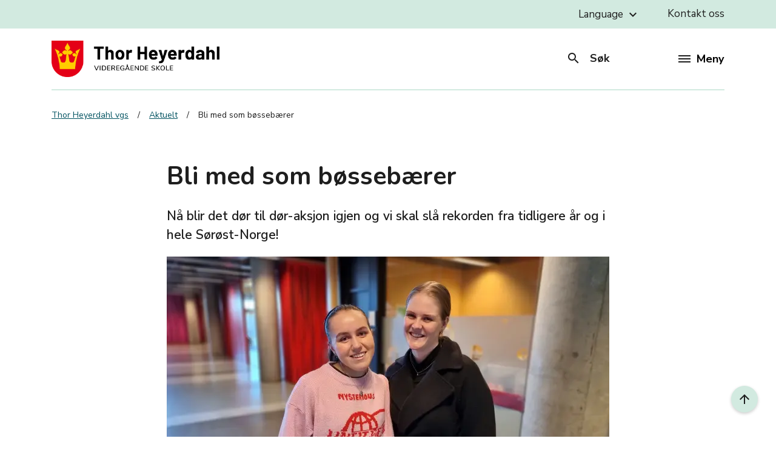

--- FILE ---
content_type: text/html; charset=utf-8
request_url: https://www.vestfoldfylke.no/no/skoler/thor-heyerdahl-vgs/aktuelt/bli-med-som-bossebarer/
body_size: 13255
content:




<!DOCTYPE html>
<!--[if lt IE 7]>      <html class="no-js lt-ie9 lt-ie8 lt-ie7"> <![endif]-->
<!--[if IE 7]>         <html class="no-js lt-ie9 lt-ie8"> <![endif]-->
<!--[if IE 8]>         <html class="no-js lt-ie9"> <![endif]-->
<!--[if gt IE 8]><!-->
<html lang="nb" class="">
	<!--<![endif]-->
	<head>
		<meta charset="utf-8">
		<meta http-equiv="X-UA-Compatible" content="IE=edge">
		<title>Bli med som b&#248;sseb&#230;rer - Vestfold fylkeskommune</title>
            <meta name="description" content="N&#229; blir det d&#248;r til d&#248;r-aksjon igjen og vi skal sl&#229; rekorden fra tidligere &#229;r og i hele S&#248;r&#248;st-Norge!"/>
                        <meta name="robots" content="index,follow"> 
		<meta name="viewport" content="width=device-width, initial-scale=1">
		<meta name="pageID" content="39948"/>
		<meta property="og:site_name" content="Vestfold og Telemark fylkeskommune" />
		<meta property="og:title" content="Bli med som b&#248;sseb&#230;rer" />
		<meta property="og:type" content="article" />
		
        	<meta property="og:image" content="https://res.cloudinary.com/ssp/image/fetch/w_1200,c_fill/https://www.vestfoldfylke.no//link/8c2d09cb7b3146a39d88f9ca64a5e65e.aspx" />
        
        
        
        
        
        
            <meta name="msapplication-TileColor" content="#005260">
            <meta name="msapplication-config" content="/globalassets/administrasjon/vtfk/system/favicon/browserconfig.xml">
            <meta name="theme-color" content="#ffffff">
            <link rel="icon" type="image/png" href="/globalassets/administrasjon/vfk/system/favicon/vestfold-favicon-32x32.png" sizes="32x32">
            <link rel="icon" type="image/png" href="/globalassets/administrasjon/vfk/system/favicon/vestfold-favicon-16x16.png" sizes="16x16">
        
        
        
        <link href="https://fonts.googleapis.com/icon?family=Material+Icons" rel="stylesheet">
            <link rel="stylesheet" href="/external/ssp/vf-tk-inter-v1/prod/themes/grass.css?v=02.174" title="school colors" type="text/css" />
        <link rel="stylesheet" href="/external/ssp/vf-tk-inter-v1/prod/main.css?v=02.174" type="text/css" />
        
        <link href="https://fonts.googleapis.com/css?family=Nunito+Sans:400,400i,600,700|Nunito:400,700,900&display=swap" rel="stylesheet">
        
	    <script type="text/javascript">
            window.addEventListener('load', function (e) {
                FantDu.startTrace("ssp_fantdu", "vtfk", e);
            });
        </script>
        
            <span style="display: none;">no,ar,de,en,pl,so,is,fi,mk</span>
    	    <script type="text/javascript">
                function googleTranslateElementInit() {
                  new google.translate.TranslateElement({
                    pageLanguage: 'no',
                    includedLanguages: 'no,ar,de,en,pl,so,is,fi,mk',
                    layout: google.translate.TranslateElement.InlineLayout.SIMPLE
                  }, 'google_translate_element');
                }
            </script>

        
        
		<script type="text/javascript" src="/external/ssp/vf-tk-inter-v1/prod/sspMap.js?v=02.174"></script>
		
        <script type="text/javascript" src="/external/ssp/vf-tk-inter-v1/prod/main.min.js?v=02.174"></script>

        
            <script type="text/javascript" src="//translate.google.com/translate_a/element.js?cb=googleTranslateElementInit"></script>
		
		
		
	</head>
	<body class="editorial school grass" data-spy="scroll"  data-target="#article__nav">
	
	
		

		


	
<div class="skip-link">
    <nav aria-label="Naviger rett til hovedmeny, innhold eller fremside">
        <ul class="list-inline list-unstyled">
            <li class="list-inline-item">
                <a class="skip" href="#main">Hopp til hovedinnhold</a>
            </li>
            <li class="list-inline-item">
                <a class="skip" href="#menu-link">Hopp til meny</a>
            </li>
            <li class="list-inline-item">
                <a class="skip" href="/">Hopp til startsiden</a>
            </li>
            
        </ul>
    </nav>
</div>
<section id="accordion" class="mb-10 mb-sm-0">
    <header class="">
        <nav aria-label="Hovedmeny">
            <div class="header__top-row">
                <div class="container">
                    <div class="row">
                        <div class="col-12 d-flex w-100 d-md-none py-8">
                            <a href="#" class="font-weight-bold font-size--18 text-decoration--none hover--border-bottom icon--closed-open" data-toggle="collapse" data-target="#search-collapse" aria-expanded="false" aria-controls="search-collapse">
                                <span class="material-icons pr-2 align-text-bottom  icon--closed">search</span>
                                <span class="material-icons pr-2 align-text-bottom icon--open">close</span>
                                Søk
                            </a>
                            <button class="ml-auto navbar-toggler main-nav__link font-size--18 font-weight-bold  d-inline-flex align-items-center p-0 text-decoration--none hover--border-bottom line-height--1-5" type="button" data-toggle="collapse" data-target="#mega-menu" aria-controls="mega-menu" aria-expanded="false" aria-label="Toggle navigation">
                                <span class="menu-icon-container pr-2">
                                    <span class="bar1"></span>
                                    <span class="bar2"></span>
                                    <span class="bar3"></span>
                                </span>
                                Meny 
                            </button>
                        </div>
                        <div class="top-links col-12 py-4 py-md-2 d-none d-md-block">
                            <div class="row">
                                <div class="text-right w-100">                          
                                    <span class="d-inline-block px-8 position-relative">
                                        <button class='language-right  hidden-xs px-0 mx-2 btn btn-link py-0 mb-0 text-decoration--none hover--border-bottom icon--closed-open' data-toggle="collapse" data-target="#translate-collapse" aria-expanded="false" aria-controls="translate-collapse">
                                            Language
                                            <span class="material-icons align-text-top icon--closed" aria-hidden="true">keyboard_arrow_down</span>
                                            <span class="material-icons align-text-top icon--open" aria-hidden="true">keyboard_arrow_up</span>
                                        </button>
                                        <span class="google-translate"></span>
                                        <span id="translate-collapse" class="header__translatebox header__translatebox--school collapse p-2 bg--sand-100" data-parent="#accordion"> 
                                            <span id="google_translate_element"></span>
                                        </span>
                                    </span>
                                    <a href="/no/skoler/thor-heyerdahl-vgs/meny/om-skolen/kontakt-oss/" class="text-decoration--none hover--border-bottom mx-8 px-0">Kontakt oss</a>
                                </div>
                           </div>
    
                        </div>
                        
                    </div>
                </div>
            </div>
            <div class="container">
                <div class="row">
                    <div class="school-header__logo py-3  col-md-6">
                            <a href="/link/c06649c645de4cf5a749adeba59dd48e.aspx" class="school-header__logolink d-flex">
                            
<img src="/link/f300fc95695348d2841f3e883d10fca3.aspx" alt="logo" class="school-header__logo__image">
                            </a>
                    </div>
                    <div class="col-sm-2 offset-2 text-right py-4 d-none d-md-flex align-items-center justify-content-end">
                        <a href="#" class="font-weight-bold font-size--18 text-decoration--none text-decoration--none hover--border-bottom icon--closed-open" data-toggle="collapse" data-target="#search-collapse" aria-expanded="false" aria-controls="search-collapse">
                            <span class="material-icons pr-1 pr-sm-2 align-text-bottom  icon--closed">search</span>
                            <span class="material-icons pr-1 pr-sm-2 align-text-bottom icon--open">close</span>
                            Søk
                        </a>
                    </div>
                    <div class="col-sm-2 text-right py-4 d-none d-md-flex align-items-center justify-content-end">
                        <button id="menu-link" class="navbar-toggler main-nav__link font-size--18 font-weight-bold text-decoration--none hover--border-bottom d-inline-flex align-items-center p-0 line-height--1-5" type="button" data-toggle="collapse" data-target="#mega-menu" aria-controls="mega-menu" aria-expanded="false" >
                            <span class="menu-icon-container pr-2">
                                <span class="bar1"></span>
                                <span class="bar2"></span>
                                <span class="bar3"></span>
                            </span>
                            Meny 
                        </button>
                    </div>
                            <div class="col-12">
                                <div class="header__border-bottom"></div>
                            </div>
                    
                </div>
            </div>
        </nav>
    </header>


    <!--Meny -->
    

    <div><div>


<nav class="mega-menu navbar-collapse collapse" data-parent="#accordion" id='mega-menu' aria-label="Sidenavigasjon">
    <div class="overlay mt-n1" style="background-color: #fff;">
        <div class="overlay-content">
            <div><div>


<div class="bg-white">
    <div class="d-block d-md-none">
        <div class="container pt-3">
            <div class="row pb-3 pb-md-5">
                <div class="col-12">
                    <ul class="list-unstyled mb-0">
                        <li>
                    		<div><div>


<ul class="list-unstyled list-inline row" data-blockid="7804" data-pagelist="true">


<li class="item list-inline-item col-md-6 col-lg-3 nav-item mr-0">


<h2 class="mb-3 h3">
    <a href="/no/skoler/thor-heyerdahl-vgs/meny/opplaringstilbud/" class=" main-nav__link--lv-one text-decoration--none text-decoration--hover--underline" title="Oppl&#230;ringstilbud"  >Oppl&#230;ringstilbud</a>
</h2>


<div class='inner mb-3'><div class=""><div class="item pb-3">



<a href="/no/skoler/thor-heyerdahl-vgs/meny/opplaringstilbud/arbeidslivstrening/"  class=" main-nav__link--lv-two text-decoration--none text-decoration--hover--underline" title="Arbeids- og hverdagslivstrening"  >
Arbeids- og hverdagslivstrening
</a>
	

</div><div class="item pb-3">



<a href="/no/skoler/melsom-vgs/meny/opplaringstilbud/fundament-vestfold/"  class=" main-nav__link--lv-two text-decoration--none text-decoration--hover--underline" title="Fundament Vestfold(2)" target=_blank >
Fundament Vestfold(2)
</a>
	

</div><div class="item pb-3">



<a href="/no/skoler/thor-heyerdahl-vgs/meny/opplaringstilbud/bygg--og-anleggsteknikk/"  class=" main-nav__link--lv-two text-decoration--none text-decoration--hover--underline" title="Bygg- og anleggsteknikk"  >
Bygg- og anleggsteknikk
</a>
	

</div><div class="item pb-3">



<a href="/no/skoler/thor-heyerdahl-vgs/meny/opplaringstilbud/elektrofag/"  class=" main-nav__link--lv-two text-decoration--none text-decoration--hover--underline" title="Elektro og datateknologi"  >
Elektro og datateknologi
</a>
	

</div><div class="item pb-3">



<a href="/no/skoler/thor-heyerdahl-vgs/meny/opplaringstilbud/helse--og-oppvekstfag/"  class=" main-nav__link--lv-two text-decoration--none text-decoration--hover--underline" title="Helse- og oppvekstfag"  >
Helse- og oppvekstfag
</a>
	

</div><div class="item pb-3">



<a href="/no/skoler/thor-heyerdahl-vgs/meny/opplaringstilbud/idrettsfag/"  class=" main-nav__link--lv-two text-decoration--none text-decoration--hover--underline" title="Idrettsfag"  >
Idrettsfag
</a>
	

</div><div class="item pb-3">



<a href="/no/skoler/thor-heyerdahl-vgs/meny/opplaringstilbud/kombinasjonsklassen/"  class=" main-nav__link--lv-two text-decoration--none text-decoration--hover--underline" title="Kombinasjonsklassen"  >
Kombinasjonsklassen
</a>
	

</div><div class="item pb-3">



<a href="/no/skoler/thor-heyerdahl-vgs/meny/opplaringstilbud/musikk-og-dans/"  class=" main-nav__link--lv-two text-decoration--none text-decoration--hover--underline" title="Musikk og dans"  >
Musikk og dans
</a>
	

</div><div class="item pb-3">



<a href="/no/skoler/thor-heyerdahl-vgs/meny/opplaringstilbud/nettundervisning/"  class=" main-nav__link--lv-two text-decoration--none text-decoration--hover--underline" title="Nettundervisning"  >
Nettundervisning
</a>
	

</div><div class="item pb-3">



<a href="/no/skoler/thor-heyerdahl-vgs/meny/opplaringstilbud/pabygging/"  class=" main-nav__link--lv-two text-decoration--none text-decoration--hover--underline" title="P&#229;bygging til generell studiekompetanse"  >
P&#229;bygging til generell studiekompetanse
</a>
	

</div><div class="item pb-3">



<a href="/no/skoler/thor-heyerdahl-vgs/meny/opplaringstilbud/restaurant--og-matfag/"  class=" main-nav__link--lv-two text-decoration--none text-decoration--hover--underline" title="Restaurant- og matfag"  >
Restaurant- og matfag
</a>
	

</div><div class="item pb-3">



<a href="/no/skoler/thor-heyerdahl-vgs/meny/opplaringstilbud/salg-service-og-samferdsel/"  class=" main-nav__link--lv-two text-decoration--none text-decoration--hover--underline" title="Salg, service og reiseliv"  >
Salg, service og reiseliv
</a>
	

</div><div class="item pb-3">



<a href="/no/skoler/thor-heyerdahl-vgs/meny/opplaringstilbud/studiepesialisering/"  class=" main-nav__link--lv-two text-decoration--none text-decoration--hover--underline" title="Studiespesialisering"  >
Studiespesialisering
</a>
	

</div><div class="item pb-3">



<a href="/no/skoler/thor-heyerdahl-vgs/meny/opplaringstilbud/teknologi-og-industrifag/"  class=" main-nav__link--lv-two text-decoration--none text-decoration--hover--underline" title="Teknologi- og industrifag"  >
Teknologi- og industrifag
</a>
	

</div><div class="item pb-3">



<a href="/no/skoler/thor-heyerdahl-vgs/meny/opplaringstilbud/helse--og-oppvekstfag-med-studiekompetanse/"  class=" main-nav__link--lv-two text-decoration--none text-decoration--hover--underline" title="Helsefag med studiekompetanse"  >
Helsefag med studiekompetanse
</a>
	

</div><div class="item pb-3">



<a href="/no/skoler/thor-heyerdahl-vgs/meny/opplaringstilbud/tilpasset-opplaring---studieforberedende-stg/"  class=" main-nav__link--lv-two text-decoration--none text-decoration--hover--underline" title="Tilpasset oppl&#230;ring - studieforberedende"  >
Tilpasset oppl&#230;ring - studieforberedende
</a>
	

</div><div class="item pb-3">



<a href="/no/skoler/melsom-vgs/meny/opplaringstilbud/fundament-vestfold/"  class=" main-nav__link--lv-two text-decoration--none text-decoration--hover--underline" title="Fundament Vestfold" target=_top >
Fundament Vestfold
</a>
	

</div><div class="item pb-3">



<a href="/no/skoler/thor-heyerdahl-vgs/meny/opplaringstilbud/business-og-innovasjon-med-studiekompetanse-og-fagbrev/"  class=" main-nav__link--lv-two text-decoration--none text-decoration--hover--underline" title="Business og innovasjon med studiekompetanse og fagbrev"  >
Business og innovasjon med studiekompetanse og fagbrev
</a>
	

</div><div class="item pb-3">



<a href="/no/skoler/thor-heyerdahl-vgs/meny/opplaringstilbud/mer-opplaring/"  class=" main-nav__link--lv-two text-decoration--none text-decoration--hover--underline" title="Mer oppl&#230;ring"  >
Mer oppl&#230;ring
</a>
	

</div></div></div></li><li class="item list-inline-item col-md-6 col-lg-3 nav-item mr-0">


<h2 class="mb-3 h3">
    <a href="/no/skoler/thor-heyerdahl-vgs/meny/elev-ved-thor-heyerdahl-vgs/" class=" main-nav__link--lv-one text-decoration--none text-decoration--hover--underline" title="Elev ved Thor Heyerdahl vgs."  >Elev ved Thor Heyerdahl vgs.</a>
</h2>


<div class='inner mb-3'><div class=""><div class="item pb-3">



<a href="/no/skoler/thor-heyerdahl-vgs/meny/elev-ved-thor-heyerdahl-vgs/eksamener-og-eksamensdatoer/"  class=" main-nav__link--lv-two text-decoration--none text-decoration--hover--underline" title="Eksamener og eksamensdatoer"  >
Eksamener og eksamensdatoer
</a>
	

</div><div class="item pb-3">



<a href="/no/skoler/thor-heyerdahl-vgs/meny/elev-ved-thor-heyerdahl-vgs/soke-programfag-studiespesialisering/"  class=" main-nav__link--lv-two text-decoration--none text-decoration--hover--underline" title="S&#248;ke programfag p&#229; studiespesialisering"  >
S&#248;ke programfag p&#229; studiespesialisering
</a>
	

</div><div class="item pb-3">



<a href="/no/skoler/thor-heyerdahl-vgs/meny/elev-ved-thor-heyerdahl-vgs/elevtjenester/"  class=" main-nav__link--lv-two text-decoration--none text-decoration--hover--underline" title="Elevtjenester"  >
Elevtjenester
</a>
	

</div><div class="item pb-3">



<a href="/no/skoler/thor-heyerdahl-vgs/meny/elev-ved-thor-heyerdahl-vgs/heytek/"  class=" main-nav__link--lv-two text-decoration--none text-decoration--hover--underline" title="HeyTek"  >
HeyTek
</a>
	

</div><div class="item pb-3">



<a href="/no/skoler/thor-heyerdahl-vgs/meny/elev-ved-thor-heyerdahl-vgs/servicedesk-og-it-support/"  class=" main-nav__link--lv-two text-decoration--none text-decoration--hover--underline" title="Servicedesk og IT-support"  >
Servicedesk og IT-support
</a>
	

</div><div class="item pb-3">



<a href="/no/skoler/thor-heyerdahl-vgs/meny/elev-ved-thor-heyerdahl-vgs/Karriereyrkesogutdanningsveiledning/"  class=" main-nav__link--lv-two text-decoration--none text-decoration--hover--underline" title="Karriere-, yrkes- og utdanningsveiledning"  >
Karriere-, yrkes- og utdanningsveiledning
</a>
	

</div><div class="item pb-3">



<a href="/no/meny/tjenester/opplaring/opplaring-i-skole/minoritetsspraklige/"  class=" main-nav__link--lv-two text-decoration--none text-decoration--hover--underline" title="Minoritetsspr&#229;klige" target=_blank >
Minoritetsspr&#229;klige
</a>
	

</div><div class="item pb-3">



<a href="/no/skoler/thor-heyerdahl-vgs/meny/elev-ved-thor-heyerdahl-vgs/regler-og-rettigheter/"  class=" main-nav__link--lv-two text-decoration--none text-decoration--hover--underline" title="Regler og rettigheter"  >
Regler og rettigheter
</a>
	

</div><div class="item pb-3">



<a href="/no/skoler/thor-heyerdahl-vgs/meny/elev-ved-thor-heyerdahl-vgs/rus/"  class=" main-nav__link--lv-two text-decoration--none text-decoration--hover--underline" title="Rus"  >
Rus
</a>
	

</div><div class="item pb-3">



<a href="/no/skoler/thor-heyerdahl-vgs/meny/elev-ved-thor-heyerdahl-vgs/skolebevispocket-id2/"  class=" main-nav__link--lv-two text-decoration--none text-decoration--hover--underline" title="Skolebevis/Pocket-ID"  >
Skolebevis/Pocket-ID
</a>
	

</div><div class="item pb-3">



<a href="/no/skoler/thor-heyerdahl-vgs/meny/elev-ved-thor-heyerdahl-vgs/skole-hjem-samarbeid2/"  class=" main-nav__link--lv-two text-decoration--none text-decoration--hover--underline" title="Skole-hjem-samarbeid"  >
Skole-hjem-samarbeid
</a>
	

</div><div class="item pb-3">



<a href="/no/skoler/thor-heyerdahl-vgs/meny/elev-ved-thor-heyerdahl-vgs/skolemiljo/"  class=" main-nav__link--lv-two text-decoration--none text-decoration--hover--underline" title="Skolemilj&#248;"  >
Skolemilj&#248;
</a>
	

</div><div class="item pb-3">



<a href="/no/skoler/thor-heyerdahl-vgs/meny/elev-ved-thor-heyerdahl-vgs/skoleskyss/"  class=" main-nav__link--lv-two text-decoration--none text-decoration--hover--underline" title="Skoleskyss"  >
Skoleskyss
</a>
	

</div><div class="item pb-3">



<a href="/no/skoler/thor-heyerdahl-vgs/meny/elev-ved-thor-heyerdahl-vgs/leksehjelp/"  class=" main-nav__link--lv-two text-decoration--none text-decoration--hover--underline" title="Studieverksted"  >
Studieverksted
</a>
	

</div><div class="item pb-3">



<a href="/no/skoler/thor-heyerdahl-vgs/meny/elev-ved-thor-heyerdahl-vgs/soknadsskjemaer-for-elever2/"  class=" main-nav__link--lv-two text-decoration--none text-decoration--hover--underline" title="S&#248;knadsskjemaer for elever"  >
S&#248;knadsskjemaer for elever
</a>
	

</div><div class="item pb-3">



<a href="/no/skoler/thor-heyerdahl-vgs/meny/elev-ved-thor-heyerdahl-vgs/timer-og-timeplaner2/"  class=" main-nav__link--lv-two text-decoration--none text-decoration--hover--underline" title="Timer og timeplaner"  >
Timer og timeplaner
</a>
	

</div><div class="item pb-3">



<a href="/no/skoler/thor-heyerdahl-vgs/meny/elev-ved-thor-heyerdahl-vgs/utvekslingsar-i-utlandet/"  class=" main-nav__link--lv-two text-decoration--none text-decoration--hover--underline" title="Utvekslings&#229;r i utlandet"  >
Utvekslings&#229;r i utlandet
</a>
	

</div><div class="item pb-3">



<a href="/no/skoler/thor-heyerdahl-vgs/meny/elev-ved-thor-heyerdahl-vgs/vis/"  class=" main-nav__link--lv-two text-decoration--none text-decoration--hover--underline" title="Visma InSchool (VIS)"  >
Visma InSchool (VIS)
</a>
	

</div><div class="item pb-3">



<a href="/no/skoler/thor-heyerdahl-vgs/meny/elev-ved-thor-heyerdahl-vgs/vitnemalkompetansebevis/"  class=" main-nav__link--lv-two text-decoration--none text-decoration--hover--underline" title="Vitnem&#229;l/kompetansebevis"  >
Vitnem&#229;l/kompetansebevis
</a>
	

</div><div class="item pb-3">



<a href="/no/skoler/thor-heyerdahl-vgs/meny/elev-ved-thor-heyerdahl-vgs/voksenopplaring/"  class=" main-nav__link--lv-two text-decoration--none text-decoration--hover--underline" title="Voksenoppl&#230;ring"  >
Voksenoppl&#230;ring
</a>
	

</div></div></div></li><li class="item list-inline-item col-md-6 col-lg-3 nav-item mr-0">


<h2 class="mb-3 h3">
    <a href="/no/skoler/thor-heyerdahl-vgs/meny/om-skolen/" class=" main-nav__link--lv-one text-decoration--none text-decoration--hover--underline" title="Om skolen"  >Om skolen</a>
</h2>


<div class='inner mb-3'><div class=""><div class="item pb-3">



<a href="/no/skoler/thor-heyerdahl-vgs/meny/om-skolen/om-skolen-thvs/"  class=" main-nav__link--lv-two text-decoration--none text-decoration--hover--underline" title="Om Thor Heyerdahl vgs."  >
Om Thor Heyerdahl vgs.
</a>
	

</div><div class="item pb-3">



<a href="/no/skoler/thor-heyerdahl-vgs/meny/om-skolen/biblioteklaringssenter/"  class=" main-nav__link--lv-two text-decoration--none text-decoration--hover--underline" title="Bibliotek"  >
Bibliotek
</a>
	

</div><div class="item pb-3">



<a href="/no/skoler/thor-heyerdahl-vgs/meny/om-skolen/russestyret/"  class=" main-nav__link--lv-two text-decoration--none text-decoration--hover--underline" title="Elevdemokrati"  >
Elevdemokrati
</a>
	

</div><div class="item pb-3">



<a href="/no/meny/politikk/baerekraftmaal/"  class=" main-nav__link--lv-two text-decoration--none text-decoration--hover--underline" title="FNs b&#230;rekraftsm&#229;l" target=_blank >
FNs b&#230;rekraftsm&#229;l
</a>
	

</div><div class="item pb-3">



<a href="/no/skoler/thor-heyerdahl-vgs/meny/om-skolen/heytek/"  class=" main-nav__link--lv-two text-decoration--none text-decoration--hover--underline" title="HeyTek"  >
HeyTek
</a>
	

</div><div class="item pb-3">



<a href="/no/skoler/thor-heyerdahl-vgs/meny/om-skolen/kantine/"  class=" main-nav__link--lv-two text-decoration--none text-decoration--hover--underline" title="Kantine og restaurant Tigris"  >
Kantine og restaurant Tigris
</a>
	

</div><div class="item pb-3">



<a href="/no/skoler/thor-heyerdahl-vgs/meny/om-skolen/kiss-kurs-hefte-og-foredrag/"  class=" main-nav__link--lv-two text-decoration--none text-decoration--hover--underline" title="KISS-kurs (hefte og foredrag)"  >
KISS-kurs (hefte og foredrag)
</a>
	

</div><div class="item pb-3">



<a href="/no/skoler/thor-heyerdahl-vgs/meny/om-skolen/kontakt-oss/"  class=" main-nav__link--lv-two text-decoration--none text-decoration--hover--underline" title="Kontakt oss"  >
Kontakt oss
</a>
	

</div><div class="item pb-3">



<a href="/no/skoler/thor-heyerdahl-vgs/meny/om-skolen/ledige-stillinger/"  class=" main-nav__link--lv-two text-decoration--none text-decoration--hover--underline" title="Ledige stillinger"  >
Ledige stillinger
</a>
	

</div><div class="item pb-3">



<a href="/no/skoler/thor-heyerdahl-vgs/meny/om-skolen/parkering/"  class=" main-nav__link--lv-two text-decoration--none text-decoration--hover--underline" title="Parkering og kameraoverv&#229;king"  >
Parkering og kameraoverv&#229;king
</a>
	

</div><div class="item pb-3">



<a href="/no/skoler/thor-heyerdahl-vgs/meny/om-skolen/organisasjonskart/"  class=" main-nav__link--lv-two text-decoration--none text-decoration--hover--underline" title="Organisasjonskart"  >
Organisasjonskart
</a>
	

</div><div class="item pb-3">



<a href="/no/skoler/thor-heyerdahl-vgs/meny/om-skolen/visuell-profil/"  class=" main-nav__link--lv-two text-decoration--none text-decoration--hover--underline" title="Visuell profil"  >
Visuell profil
</a>
	

</div><div class="item pb-3">



<a href="/no/skoler/thor-heyerdahl-vgs/meny/om-skolen/utviklingsplan-for-thor-heyerdahl-vgs/"  class=" main-nav__link--lv-two text-decoration--none text-decoration--hover--underline" title="Utviklingsplan, kvalitetssystem og relasjonskompetanse"  >
Utviklingsplan, kvalitetssystem og relasjonskompetanse
</a>
	

</div><div class="item pb-3">



<a href="/no/skoler/thor-heyerdahl-vgs/meny/om-skolen/vare-unge/"  class=" main-nav__link--lv-two text-decoration--none text-decoration--hover--underline" title="V&#229;re unge"  >
V&#229;re unge
</a>
	

</div></div></div></li>
</ul>



</div></div>
                    	</li>
                    </ul>
                </div>
            </div>
        </div>
    </div>

    <div class="container">
        <div class="d-none d-md-block">
            <div class="row pt-4 pb-5">
            	<div class="col-md-12">
            		<div><div>


<ul class="list-unstyled list-inline row" data-blockid="7804" data-pagelist="true">


<li class="item list-inline-item col-md-6 col-lg-3 nav-item mr-0">


<h2 class="mb-3 h3">
    <a href="/no/skoler/thor-heyerdahl-vgs/meny/opplaringstilbud/" class=" main-nav__link--lv-one text-decoration--none text-decoration--hover--underline" title="Oppl&#230;ringstilbud"  >Oppl&#230;ringstilbud</a>
</h2>


<div class='inner mb-3'><div class=""><div class="item pb-3">



<a href="/no/skoler/thor-heyerdahl-vgs/meny/opplaringstilbud/arbeidslivstrening/"  class=" main-nav__link--lv-two text-decoration--none text-decoration--hover--underline" title="Arbeids- og hverdagslivstrening"  >
Arbeids- og hverdagslivstrening
</a>
	

</div><div class="item pb-3">



<a href="/no/skoler/melsom-vgs/meny/opplaringstilbud/fundament-vestfold/"  class=" main-nav__link--lv-two text-decoration--none text-decoration--hover--underline" title="Fundament Vestfold(2)" target=_blank >
Fundament Vestfold(2)
</a>
	

</div><div class="item pb-3">



<a href="/no/skoler/thor-heyerdahl-vgs/meny/opplaringstilbud/bygg--og-anleggsteknikk/"  class=" main-nav__link--lv-two text-decoration--none text-decoration--hover--underline" title="Bygg- og anleggsteknikk"  >
Bygg- og anleggsteknikk
</a>
	

</div><div class="item pb-3">



<a href="/no/skoler/thor-heyerdahl-vgs/meny/opplaringstilbud/elektrofag/"  class=" main-nav__link--lv-two text-decoration--none text-decoration--hover--underline" title="Elektro og datateknologi"  >
Elektro og datateknologi
</a>
	

</div><div class="item pb-3">



<a href="/no/skoler/thor-heyerdahl-vgs/meny/opplaringstilbud/helse--og-oppvekstfag/"  class=" main-nav__link--lv-two text-decoration--none text-decoration--hover--underline" title="Helse- og oppvekstfag"  >
Helse- og oppvekstfag
</a>
	

</div><div class="item pb-3">



<a href="/no/skoler/thor-heyerdahl-vgs/meny/opplaringstilbud/idrettsfag/"  class=" main-nav__link--lv-two text-decoration--none text-decoration--hover--underline" title="Idrettsfag"  >
Idrettsfag
</a>
	

</div><div class="item pb-3">



<a href="/no/skoler/thor-heyerdahl-vgs/meny/opplaringstilbud/kombinasjonsklassen/"  class=" main-nav__link--lv-two text-decoration--none text-decoration--hover--underline" title="Kombinasjonsklassen"  >
Kombinasjonsklassen
</a>
	

</div><div class="item pb-3">



<a href="/no/skoler/thor-heyerdahl-vgs/meny/opplaringstilbud/musikk-og-dans/"  class=" main-nav__link--lv-two text-decoration--none text-decoration--hover--underline" title="Musikk og dans"  >
Musikk og dans
</a>
	

</div><div class="item pb-3">



<a href="/no/skoler/thor-heyerdahl-vgs/meny/opplaringstilbud/nettundervisning/"  class=" main-nav__link--lv-two text-decoration--none text-decoration--hover--underline" title="Nettundervisning"  >
Nettundervisning
</a>
	

</div><div class="item pb-3">



<a href="/no/skoler/thor-heyerdahl-vgs/meny/opplaringstilbud/pabygging/"  class=" main-nav__link--lv-two text-decoration--none text-decoration--hover--underline" title="P&#229;bygging til generell studiekompetanse"  >
P&#229;bygging til generell studiekompetanse
</a>
	

</div><div class="item pb-3">



<a href="/no/skoler/thor-heyerdahl-vgs/meny/opplaringstilbud/restaurant--og-matfag/"  class=" main-nav__link--lv-two text-decoration--none text-decoration--hover--underline" title="Restaurant- og matfag"  >
Restaurant- og matfag
</a>
	

</div><div class="item pb-3">



<a href="/no/skoler/thor-heyerdahl-vgs/meny/opplaringstilbud/salg-service-og-samferdsel/"  class=" main-nav__link--lv-two text-decoration--none text-decoration--hover--underline" title="Salg, service og reiseliv"  >
Salg, service og reiseliv
</a>
	

</div><div class="item pb-3">



<a href="/no/skoler/thor-heyerdahl-vgs/meny/opplaringstilbud/studiepesialisering/"  class=" main-nav__link--lv-two text-decoration--none text-decoration--hover--underline" title="Studiespesialisering"  >
Studiespesialisering
</a>
	

</div><div class="item pb-3">



<a href="/no/skoler/thor-heyerdahl-vgs/meny/opplaringstilbud/teknologi-og-industrifag/"  class=" main-nav__link--lv-two text-decoration--none text-decoration--hover--underline" title="Teknologi- og industrifag"  >
Teknologi- og industrifag
</a>
	

</div><div class="item pb-3">



<a href="/no/skoler/thor-heyerdahl-vgs/meny/opplaringstilbud/helse--og-oppvekstfag-med-studiekompetanse/"  class=" main-nav__link--lv-two text-decoration--none text-decoration--hover--underline" title="Helsefag med studiekompetanse"  >
Helsefag med studiekompetanse
</a>
	

</div><div class="item pb-3">



<a href="/no/skoler/thor-heyerdahl-vgs/meny/opplaringstilbud/tilpasset-opplaring---studieforberedende-stg/"  class=" main-nav__link--lv-two text-decoration--none text-decoration--hover--underline" title="Tilpasset oppl&#230;ring - studieforberedende"  >
Tilpasset oppl&#230;ring - studieforberedende
</a>
	

</div><div class="item pb-3">



<a href="/no/skoler/melsom-vgs/meny/opplaringstilbud/fundament-vestfold/"  class=" main-nav__link--lv-two text-decoration--none text-decoration--hover--underline" title="Fundament Vestfold" target=_top >
Fundament Vestfold
</a>
	

</div><div class="item pb-3">



<a href="/no/skoler/thor-heyerdahl-vgs/meny/opplaringstilbud/business-og-innovasjon-med-studiekompetanse-og-fagbrev/"  class=" main-nav__link--lv-two text-decoration--none text-decoration--hover--underline" title="Business og innovasjon med studiekompetanse og fagbrev"  >
Business og innovasjon med studiekompetanse og fagbrev
</a>
	

</div><div class="item pb-3">



<a href="/no/skoler/thor-heyerdahl-vgs/meny/opplaringstilbud/mer-opplaring/"  class=" main-nav__link--lv-two text-decoration--none text-decoration--hover--underline" title="Mer oppl&#230;ring"  >
Mer oppl&#230;ring
</a>
	

</div></div></div></li><li class="item list-inline-item col-md-6 col-lg-3 nav-item mr-0">


<h2 class="mb-3 h3">
    <a href="/no/skoler/thor-heyerdahl-vgs/meny/elev-ved-thor-heyerdahl-vgs/" class=" main-nav__link--lv-one text-decoration--none text-decoration--hover--underline" title="Elev ved Thor Heyerdahl vgs."  >Elev ved Thor Heyerdahl vgs.</a>
</h2>


<div class='inner mb-3'><div class=""><div class="item pb-3">



<a href="/no/skoler/thor-heyerdahl-vgs/meny/elev-ved-thor-heyerdahl-vgs/eksamener-og-eksamensdatoer/"  class=" main-nav__link--lv-two text-decoration--none text-decoration--hover--underline" title="Eksamener og eksamensdatoer"  >
Eksamener og eksamensdatoer
</a>
	

</div><div class="item pb-3">



<a href="/no/skoler/thor-heyerdahl-vgs/meny/elev-ved-thor-heyerdahl-vgs/soke-programfag-studiespesialisering/"  class=" main-nav__link--lv-two text-decoration--none text-decoration--hover--underline" title="S&#248;ke programfag p&#229; studiespesialisering"  >
S&#248;ke programfag p&#229; studiespesialisering
</a>
	

</div><div class="item pb-3">



<a href="/no/skoler/thor-heyerdahl-vgs/meny/elev-ved-thor-heyerdahl-vgs/elevtjenester/"  class=" main-nav__link--lv-two text-decoration--none text-decoration--hover--underline" title="Elevtjenester"  >
Elevtjenester
</a>
	

</div><div class="item pb-3">



<a href="/no/skoler/thor-heyerdahl-vgs/meny/elev-ved-thor-heyerdahl-vgs/heytek/"  class=" main-nav__link--lv-two text-decoration--none text-decoration--hover--underline" title="HeyTek"  >
HeyTek
</a>
	

</div><div class="item pb-3">



<a href="/no/skoler/thor-heyerdahl-vgs/meny/elev-ved-thor-heyerdahl-vgs/servicedesk-og-it-support/"  class=" main-nav__link--lv-two text-decoration--none text-decoration--hover--underline" title="Servicedesk og IT-support"  >
Servicedesk og IT-support
</a>
	

</div><div class="item pb-3">



<a href="/no/skoler/thor-heyerdahl-vgs/meny/elev-ved-thor-heyerdahl-vgs/Karriereyrkesogutdanningsveiledning/"  class=" main-nav__link--lv-two text-decoration--none text-decoration--hover--underline" title="Karriere-, yrkes- og utdanningsveiledning"  >
Karriere-, yrkes- og utdanningsveiledning
</a>
	

</div><div class="item pb-3">



<a href="/no/meny/tjenester/opplaring/opplaring-i-skole/minoritetsspraklige/"  class=" main-nav__link--lv-two text-decoration--none text-decoration--hover--underline" title="Minoritetsspr&#229;klige" target=_blank >
Minoritetsspr&#229;klige
</a>
	

</div><div class="item pb-3">



<a href="/no/skoler/thor-heyerdahl-vgs/meny/elev-ved-thor-heyerdahl-vgs/regler-og-rettigheter/"  class=" main-nav__link--lv-two text-decoration--none text-decoration--hover--underline" title="Regler og rettigheter"  >
Regler og rettigheter
</a>
	

</div><div class="item pb-3">



<a href="/no/skoler/thor-heyerdahl-vgs/meny/elev-ved-thor-heyerdahl-vgs/rus/"  class=" main-nav__link--lv-two text-decoration--none text-decoration--hover--underline" title="Rus"  >
Rus
</a>
	

</div><div class="item pb-3">



<a href="/no/skoler/thor-heyerdahl-vgs/meny/elev-ved-thor-heyerdahl-vgs/skolebevispocket-id2/"  class=" main-nav__link--lv-two text-decoration--none text-decoration--hover--underline" title="Skolebevis/Pocket-ID"  >
Skolebevis/Pocket-ID
</a>
	

</div><div class="item pb-3">



<a href="/no/skoler/thor-heyerdahl-vgs/meny/elev-ved-thor-heyerdahl-vgs/skole-hjem-samarbeid2/"  class=" main-nav__link--lv-two text-decoration--none text-decoration--hover--underline" title="Skole-hjem-samarbeid"  >
Skole-hjem-samarbeid
</a>
	

</div><div class="item pb-3">



<a href="/no/skoler/thor-heyerdahl-vgs/meny/elev-ved-thor-heyerdahl-vgs/skolemiljo/"  class=" main-nav__link--lv-two text-decoration--none text-decoration--hover--underline" title="Skolemilj&#248;"  >
Skolemilj&#248;
</a>
	

</div><div class="item pb-3">



<a href="/no/skoler/thor-heyerdahl-vgs/meny/elev-ved-thor-heyerdahl-vgs/skoleskyss/"  class=" main-nav__link--lv-two text-decoration--none text-decoration--hover--underline" title="Skoleskyss"  >
Skoleskyss
</a>
	

</div><div class="item pb-3">



<a href="/no/skoler/thor-heyerdahl-vgs/meny/elev-ved-thor-heyerdahl-vgs/leksehjelp/"  class=" main-nav__link--lv-two text-decoration--none text-decoration--hover--underline" title="Studieverksted"  >
Studieverksted
</a>
	

</div><div class="item pb-3">



<a href="/no/skoler/thor-heyerdahl-vgs/meny/elev-ved-thor-heyerdahl-vgs/soknadsskjemaer-for-elever2/"  class=" main-nav__link--lv-two text-decoration--none text-decoration--hover--underline" title="S&#248;knadsskjemaer for elever"  >
S&#248;knadsskjemaer for elever
</a>
	

</div><div class="item pb-3">



<a href="/no/skoler/thor-heyerdahl-vgs/meny/elev-ved-thor-heyerdahl-vgs/timer-og-timeplaner2/"  class=" main-nav__link--lv-two text-decoration--none text-decoration--hover--underline" title="Timer og timeplaner"  >
Timer og timeplaner
</a>
	

</div><div class="item pb-3">



<a href="/no/skoler/thor-heyerdahl-vgs/meny/elev-ved-thor-heyerdahl-vgs/utvekslingsar-i-utlandet/"  class=" main-nav__link--lv-two text-decoration--none text-decoration--hover--underline" title="Utvekslings&#229;r i utlandet"  >
Utvekslings&#229;r i utlandet
</a>
	

</div><div class="item pb-3">



<a href="/no/skoler/thor-heyerdahl-vgs/meny/elev-ved-thor-heyerdahl-vgs/vis/"  class=" main-nav__link--lv-two text-decoration--none text-decoration--hover--underline" title="Visma InSchool (VIS)"  >
Visma InSchool (VIS)
</a>
	

</div><div class="item pb-3">



<a href="/no/skoler/thor-heyerdahl-vgs/meny/elev-ved-thor-heyerdahl-vgs/vitnemalkompetansebevis/"  class=" main-nav__link--lv-two text-decoration--none text-decoration--hover--underline" title="Vitnem&#229;l/kompetansebevis"  >
Vitnem&#229;l/kompetansebevis
</a>
	

</div><div class="item pb-3">



<a href="/no/skoler/thor-heyerdahl-vgs/meny/elev-ved-thor-heyerdahl-vgs/voksenopplaring/"  class=" main-nav__link--lv-two text-decoration--none text-decoration--hover--underline" title="Voksenoppl&#230;ring"  >
Voksenoppl&#230;ring
</a>
	

</div></div></div></li><li class="item list-inline-item col-md-6 col-lg-3 nav-item mr-0">


<h2 class="mb-3 h3">
    <a href="/no/skoler/thor-heyerdahl-vgs/meny/om-skolen/" class=" main-nav__link--lv-one text-decoration--none text-decoration--hover--underline" title="Om skolen"  >Om skolen</a>
</h2>


<div class='inner mb-3'><div class=""><div class="item pb-3">



<a href="/no/skoler/thor-heyerdahl-vgs/meny/om-skolen/om-skolen-thvs/"  class=" main-nav__link--lv-two text-decoration--none text-decoration--hover--underline" title="Om Thor Heyerdahl vgs."  >
Om Thor Heyerdahl vgs.
</a>
	

</div><div class="item pb-3">



<a href="/no/skoler/thor-heyerdahl-vgs/meny/om-skolen/biblioteklaringssenter/"  class=" main-nav__link--lv-two text-decoration--none text-decoration--hover--underline" title="Bibliotek"  >
Bibliotek
</a>
	

</div><div class="item pb-3">



<a href="/no/skoler/thor-heyerdahl-vgs/meny/om-skolen/russestyret/"  class=" main-nav__link--lv-two text-decoration--none text-decoration--hover--underline" title="Elevdemokrati"  >
Elevdemokrati
</a>
	

</div><div class="item pb-3">



<a href="/no/meny/politikk/baerekraftmaal/"  class=" main-nav__link--lv-two text-decoration--none text-decoration--hover--underline" title="FNs b&#230;rekraftsm&#229;l" target=_blank >
FNs b&#230;rekraftsm&#229;l
</a>
	

</div><div class="item pb-3">



<a href="/no/skoler/thor-heyerdahl-vgs/meny/om-skolen/heytek/"  class=" main-nav__link--lv-two text-decoration--none text-decoration--hover--underline" title="HeyTek"  >
HeyTek
</a>
	

</div><div class="item pb-3">



<a href="/no/skoler/thor-heyerdahl-vgs/meny/om-skolen/kantine/"  class=" main-nav__link--lv-two text-decoration--none text-decoration--hover--underline" title="Kantine og restaurant Tigris"  >
Kantine og restaurant Tigris
</a>
	

</div><div class="item pb-3">



<a href="/no/skoler/thor-heyerdahl-vgs/meny/om-skolen/kiss-kurs-hefte-og-foredrag/"  class=" main-nav__link--lv-two text-decoration--none text-decoration--hover--underline" title="KISS-kurs (hefte og foredrag)"  >
KISS-kurs (hefte og foredrag)
</a>
	

</div><div class="item pb-3">



<a href="/no/skoler/thor-heyerdahl-vgs/meny/om-skolen/kontakt-oss/"  class=" main-nav__link--lv-two text-decoration--none text-decoration--hover--underline" title="Kontakt oss"  >
Kontakt oss
</a>
	

</div><div class="item pb-3">



<a href="/no/skoler/thor-heyerdahl-vgs/meny/om-skolen/ledige-stillinger/"  class=" main-nav__link--lv-two text-decoration--none text-decoration--hover--underline" title="Ledige stillinger"  >
Ledige stillinger
</a>
	

</div><div class="item pb-3">



<a href="/no/skoler/thor-heyerdahl-vgs/meny/om-skolen/parkering/"  class=" main-nav__link--lv-two text-decoration--none text-decoration--hover--underline" title="Parkering og kameraoverv&#229;king"  >
Parkering og kameraoverv&#229;king
</a>
	

</div><div class="item pb-3">



<a href="/no/skoler/thor-heyerdahl-vgs/meny/om-skolen/organisasjonskart/"  class=" main-nav__link--lv-two text-decoration--none text-decoration--hover--underline" title="Organisasjonskart"  >
Organisasjonskart
</a>
	

</div><div class="item pb-3">



<a href="/no/skoler/thor-heyerdahl-vgs/meny/om-skolen/visuell-profil/"  class=" main-nav__link--lv-two text-decoration--none text-decoration--hover--underline" title="Visuell profil"  >
Visuell profil
</a>
	

</div><div class="item pb-3">



<a href="/no/skoler/thor-heyerdahl-vgs/meny/om-skolen/utviklingsplan-for-thor-heyerdahl-vgs/"  class=" main-nav__link--lv-two text-decoration--none text-decoration--hover--underline" title="Utviklingsplan, kvalitetssystem og relasjonskompetanse"  >
Utviklingsplan, kvalitetssystem og relasjonskompetanse
</a>
	

</div><div class="item pb-3">



<a href="/no/skoler/thor-heyerdahl-vgs/meny/om-skolen/vare-unge/"  class=" main-nav__link--lv-two text-decoration--none text-decoration--hover--underline" title="V&#229;re unge"  >
V&#229;re unge
</a>
	

</div></div></div></li>
</ul>



</div></div>
            	</div>
            </div>
        </div>
    </div>
</div>
<div class="menu__content  h-100">
    <div class="container">     
        <div class="row pt-10 pb-2 py-md-6">
            <div class="d-block d-md-none w-100">
                <div class="col-12 text-center">
                    <ul class="list-unstyled">
                                                <li>
                            <button class='language-right border-bottom-1 btn btn-link p-0 mb-4' data-toggle="collapse" data-target="#translate-collapse" aria-expanded="false" aria-controls="translate-collapse" aria-label="toggle googletranslate">Language</button>
                            <div class="google-translate--mobile"></div>
                        </li>
                            <li><a href="/no/skoler/thor-heyerdahl-vgs/meny/om-skolen/kontakt-oss/" class="mb-3 d-inline-block">Kontakt oss</a></li>
                                            </ul>
                </div>
            </div>
            <div class="d-none d-md-block w-100">
                <div class="row">
                    <div class='col-xs-12 col-sm-6 col-md-9 '><p class="h3 font-weight-normal">FNs b&#230;rekraftsm&#229;l er verdens felles arbeidsplan for &#229; utrydde fattigdom, bekjempe ulikhet og stoppe klimaendringene innen 2030. Les om hvordan vi implementerer m&#229;lene i v&#229;rt arbeid.</p></div>
                                <div class="col-xs-12 col-sm-6 col-md-3 text-md-right"><a href="/link/58ee7ed296bd45c8b39220987afea8f5.aspx" title="" class="site__mastermenu__linklistbutton btn btn btn-success" target="_blank" >Fra visjon til handling</a></div>
                </div>
            </div>
        </div>
    </div>
</div></div></div>
        </div>
    </div>
</nav></div></div>

    <!-- Søk-->
    






<div class="collapse search__editorial position-absolute h-100" data-parent="#accordion" id="search-collapse">
    <div class="bg--sand-80 school__search">
        
        <a
            href="#"
            class="font-weight-bold font-size--18 text-decoration--none school__search--close position-absolute"
            data-toggle="collapse"
            data-target="#search-collapse"
            aria-expanded="false"
            aria-controls="search-collapse"
        >
            <span class="material-icons pr-1 pr-sm-2 align-text-bottom">close</span>
            Lukk
        </a>
        
        <div class="school__search__text">
            <div class="container">
                <div class="row">
                    <div class="col-12 col-sm-8 offset-sm-2">
                        <label for="search-now--school" class="font-weight-bold mb-3 mb-md-10 d-block text-center school__search__label">
                            Hva kan vi hjelpe deg med?
                        </label>
                        
                        
                        
                        <form method="get" action='https://www.vestfoldfylke.no/no/skoler/thor-heyerdahl-vgs/sok/' id="editorial-search">
                            <div class="search__container">
                                <div class="input-group">
                                    <input type="hidden" id="rotid-input" value="7739">
                                    
                                    <input
                                        id="search-now--school"
                                        type="text"
                                        name="q"
                                        class="form-control search__input pl-3 font-size--18"
                                        placeholder="S&#248;k..."
                                        autocomplete="off"
                                        style="border-bottom-left-radius: 25px; border-top-left-radius: 25px;"
                                    >
                                    
                                    <button
                                        id="search-nowsubsite"
                                        class="search__submit-button search__editorial__button btn mb-0 p-2"
                                        type="submit"
                                        aria-label="S&#248;keknapp"
                                    >
                                        <span class="material-icons font-size--34 align-middle" aria-hidden="true">search</span>
                                    </button>
                                </div>
                            </div>
                        </form>
                        
                        
                    </div>
                </div>
            </div>
        </div>
    </div>
    
    <div class="search__overlay bg-white overlay ">
    </div>
</div>
</section>
				

<!-- DynamicLayout Start -->




<div class="basic-article-menu article-container">
    <div class="container">
        <div class="row">
            <div class="col-md-12 breadcrumbs mb-3">
                




<nav aria-label="breadcrumb">        
    <ol class="breadcrumb list-inline">
            <li class="breadcrumb-item pb-2 font-size--14">
                <a href="/no/">Startsiden</a>
            </li>
            <li class="breadcrumb-item pb-2 font-size--14">
                <a href="/no/skoler/thor-heyerdahl-vgs/">Thor Heyerdahl vgs</a>
            </li>
            <li class="breadcrumb-item pb-2 font-size--14">
                <a href="/no/skoler/thor-heyerdahl-vgs/aktuelt/">Aktuelt</a>
            </li>
        <li class="breadcrumb-item active pb-2 font-size--14" aria-current="page">Bli med som b&#248;sseb&#230;rer</li>
    </ol>
</nav>
            </div>
        </div>
    </div>
    <main id="main" >
        <div class="container">
        	<div class="row">
        		<div class="col-md-8 offset-md-4 article-heading">
        		    <h1 class="mb-3">Bli med som b&#248;sseb&#230;rer</h1>
                </div>
        	</div>
        </div>
        <div class="container">
            <div class="row">
                <div class="col-md-3">
                    <nav id="article__nav" class="article__nav mb-5 p-0 navbar" aria-label="artikkel navigasjon">
                        <h2 class="font-size--26 mb-3">Gå direkte til</h2>
                        <ol id="nav" class="list-unstyled w-100" >
                        </ol>
                    </nav>
                </div>
                <article class="col-md-8 offset-md-1">
                        <div class="article__top-image">
                                <div class="article__ingress lead mb-3">N&#229; blir det d&#248;r til d&#248;r-aksjon igjen og vi skal sl&#229; rekorden fra tidligere &#229;r og i hele S&#248;r&#248;st-Norge!</div>
        	                        	                    <img data-original="/link/8c2d09cb7b3146a39d88f9ca64a5e65e.aspx" alt="Mina Celine Sylte og Andrea Olivia Trodal Christensen vil sl&#229; rekorder og oppfordrer medelever til &#229; bli med p&#229; aksjonen 9. mars." class='mb-3 introimg' data-responsiveimage='true' data-addon_settings=",ar_1.6304347,f_auto">
        	                    <div class="image-text-container">
<span class="fotocred  pull-right">Foto: Ellen Marie Skjefstad</span>                                </div>
                	            
                	        
                        </div>
                    
                    <div class="article-content mb-11">
                                               
                                                
                        
                        <!-- SSP.ResponsiveImages START -->
<div>
<div dir="auto">Mina og Andrea oppfordrer alle elever til &aring; g&aring; to timer for den viktige kreftsaken i Krafttak mot kreft 9. mars.&nbsp;</div>
<div dir="auto">&nbsp;</div>
</div>
<div>
<div dir="auto">&minus; Alle f&aring;r b&oslash;sse til russelua, s&aring; n&aring; har du mulighet til &aring; samle fra du g&aring;r Vg1, sier Mina.</div>
<div dir="auto">&nbsp;</div>
<div dir="auto">Hun og Andrea er aksjonssjefer, n&aring; trenger de at medelever melder seg som b&oslash;sseb&aelig;rere. Er du med? Meld deg p&aring; p&aring; SMS: &laquo;B&Oslash;SSE 421041 Fornavn Etternavn&raquo; til 2277.</div>
<div dir="auto">&nbsp;</div>
</div>
<div>
<div dir="auto">De to aksjonssjefene har satt seg m&aring;l om &aring; samle inn 400 000 kroner. &minus; Klarer vi det har vi h&oslash;yest rekord i hele S&oslash;r&oslash;st-Norge noensinne. Det er kult! Familie og venner kan ogs&aring; melde seg p&aring; som b&oslash;sseb&aelig;rere!</div>
</div>
<!-- SSP.ResponsiveImages END --> 
                        
                        
                        
                                                
                        
                    </div>
                   <div class="published text-right border-top--sand-100--1px mb-3">
                	   <p class="mb-0 pt-3 font-size--14 line-height--1-93">
                	        <span class="pb-3">
                	            Publisert: 15.02.2022
                	        </span> 
                	        <span class="ml-10 d-block d-sm-inline-block pb-3">
                	            Oppdatert: 15.02.2022 kl.09:44
        		           </span>
        		        </p>
            		</div>
                </article>
            </div>
                    </div>
        
    </main>
</div>

<!-- DynamicLayout End -->

		




    <footer>
        <button class="to-top text-center btn btn-link border-0 position-fixed text-decoration--none" aria-label="Til toppen">
            <span class="material-icons text-center" aria-hidden="true">arrow_upward</span>
        </button>
                    <div class="container">
                        <div class="row">
                            <div class="col-12 footer__socialmedia__container">
                                <div class="row--less-space-10 position-absolute footer__socialmedia__row ">
                                        <a href="https://www.facebook.com/ThorHeyerdahlVideregaendeSkole/" title="Lenke til Vestfold Facebookside" class="footer__socialmedia footer--facebook d-inline-block mx-1 d-flex justify-content-center align-items-center rounded-circle" target="_blank"><span class="footer--facebook__icon footer__socialmedia__icon align-middle"></span></a>
                                                                            <a href="https://www.instagram.com/thorheyerdahl_vgs/" title="Lenke til Vestfold Instagram" class="footer__socialmedia footer--instagram d-inline-block mx-1 d-flex justify-content-center align-items-center rounded-circle" target="_blank"><span class="footer--instagram__icon footer__socialmedia__icon"></span></a>
                                                                                                                                                                                    
                                </div>
                            </div>
                        </div>
                    </div>
        <div class="footer pt-5 pb-10">
            <div class="container">
                <div class="footer--text  ">
                    <div class="row mb-5">
                        <div class="footer-text col-md-3">
                                <div><h3>Bes&oslash;ksadresse</h3>
<p>Thor Heyerdahl<br />videreg&aring;ende skole<br />Hoffs gate 6<br />3262 Larvik</p></div>
                                                            <div><h3>Postadresse</h3>
<p>Vestfold fylkeskommune<br />Postboks 1213 Trudvang<br />3105 T&Oslash;NSBERG</p></div>
                        </div>
                        
                        <div class="footer-text col-md-3">
                                <div><h3>Telefon</h3>
<p>33 12 31 00</p>
<h3>E-post</h3>
<p><a title="e-post" href="mailto:thorheyerdahl.vgs@vtfk.no" target="_blank" rel="noopener">thorheyerdahl.vgs@vestfoldfylke.no</a><br /><a href="/no/meny/om-oss/min-side/edialog-send-sikker-digital-post/" target="_blank" rel="noreferrer  noopener">eDialog - send sikker digital post</a></p></div>
                            
                            
                        </div>
                        
                        <div class="footer-text col-md-3">
                                <div><h3>&Aring;pningstider</h3>
<p>08:00-15:30</p></div>
                        </div>
                        
                        
                        <div class="footer-text col-md-3 footer-decoration">
                            <svg xmlns="http://www.w3.org/2000/svg" width="158" height="243" viewBox="0 0 158 243" fill="none">
                              <path opacity="0.6" d="M39.5 243C39.1698 243 38.8404 242.996 38.5125 242.987V243H0V204.728H0.05925C0.02054 203.99 0 203.248 0 202.5C0 180.133 17.6849 162 39.5 162C61.3151 162 79 180.133 79 202.5C79 224.867 61.3151 243 39.5 243Z" fill="white"/>
                              <path opacity="0.4" d="M39.5 81C39.8302 81 40.1597 81.004 40.4875 81.013V81H79V119.272H78.9408C78.9795 120.01 79 120.752 79 121.5C79 143.867 61.3151 162 39.5 162C17.6849 162 0 143.867 0 121.5C0 99.1327 17.6849 81 39.5 81Z" fill="white"/>
                              <path opacity="0.8" d="M158 243V162.015V162V81C114.375 81.0146 79.0142 117.271 79 162V243H158Z" fill="white"/>
                              <rect opacity="0.6" x="79" width="79" height="81" fill="white"/>
                            </svg>
                        </div>
                        <style>
                            .footer-decoration { display: flex; justify-content: end; align-items: end; }
                            @media(max-width: 767px) { .footer-decoration { justify-content: start; } }
                        </style>
                    </div>
                </div>
        
                <div class="row">
                    <div class="col-xs-12 col-sm-12 col-md-4 col-lg-3">
                        <div class="footer__logocontainer mb-10 mb-md-0">
                                <a href="https://www.vestfoldfylke.no" class="footer__logolink text-center d-inline-block" target="_blank" aria-label="Gå til nettsiden til fylkeskommunen">
<img src="/link/7a951d3555cb4cd4a780f80a95866f4f.aspx" alt="logo Vestfold fylkeskommune" class="footer__logo--vtfk">
                                </a>
                        </div>
                    </div>
                    <div class="col-xs-12 col-sm-12 col-md-8 col-lg-9 align-self-center">
                        
                            <ul class="list-unstyled w-100 mb-0 uu__links">
                                        <li class="list-inline-item"><a href="/no/personvern/" class="">Personvern og informasjonskapsler</a></li>
                                        <li class="list-inline-item"><a href="/no/tilgjengelighetserklaring/" class="">Tilgjengelighetserkl&#230;ring</a></li>
                                                                    <li class="list-inline-item">
                                        <a href="/link/22cdc346a84a49e5add33a4198ce23ed.aspx" target="blank_">
                                            <img src="https://www.vestfoldfylke.no/globalassets/administrasjon/vfk/system/layout/miljofyrtarn-norsk-farger-cmyk.svg" alt="Miljøfyrtårn">
                                        </a>
                                    </li>
                            </ul>
                            
                            <style>
                                .uu__links {
                                    display: flex;
                                    flex-wrap: wrap;
                                    justify-content: end;
                                    align-items: center;
                                }
                                .uu__links li {
                                    padding: 10px 15px;
                                    text-align: right;
                                }
                                @media (max-width: 767px) {
                                    .uu__links {
                                        flex-direction: column;
                                        align-items: start;
                                    }
                                    .uu__links li {
                                        padding: 10px 0px;
                                        text-align: left;
                                    }
                                }
                            </style>
                        
                    </div>
                    
                </div>
            </div>
        </div>
    </footer>
		 <script type="text/javascript">
            /*<![CDATA[*/
            (function() {
            var sz = document.createElement('script'); sz.type = 'text/javascript'; sz.async = true;
            sz.src = '//siteimproveanalytics.com/js/siteanalyze_6002403.js';
            var s = document.getElementsByTagName('script')[0]; s.parentNode.insertBefore(sz, s);
            })();
            /*]]>*/
        </script>
	    



<!-- Global site tag (gtag.js) - Google Analytics -->
<script async src="https://www.googletagmanager.com/gtag/js?id=G-DGKBJMKKBW"></script>
<script>
  window.dataLayer = window.dataLayer || [];
  function gtag(){dataLayer.push(arguments);}
  gtag('js', new Date());

  gtag('config', 'G-DGKBJMKKBW');
</script>		<!--<script type="text/javascript" src="/Propono_Resources/SSP.Propono.UI/scripts.js"></script>-->

		<script type="text/javascript" src="https://dl.episerver.net/13.6.1/epi-util/find.js"></script>
<script type="text/javascript">
if(typeof FindApi === 'function'){var api = new FindApi();api.setApplicationUrl('/');api.setServiceApiBaseUrl('/find_v2/');api.processEventFromCurrentUri();api.bindWindowEvents();api.bindAClickEvent();api.sendBufferedEvents();}
</script>

	</body>
</html>

--- FILE ---
content_type: text/css
request_url: https://www.vestfoldfylke.no/external/ssp/vf-tk-inter-v1/prod/themes/grass.css?v=02.174
body_size: 11
content:
:root{
    --primary--color: hsl(155, 36%, 87%); /*dew-60*/
    --primary--highlight: hsl(155, 32%, 91%); /*dew-100*/
    --primary--highlight--hover: hsl(155, 30%, 93%); /*dew-120*/
    --table--hover : hsl(155, 38%, 85%); /*dew-40*/
    --text--color: #1e1e1e;
    --secondary--color: hsl(32, 54%, 89%); /* sand-60 */
    --secondary--darker : hsl(32, 50%, 93%); /* sand-100 */
    --secondary--button : hsla(18, 29%, 46%, 0.9); /* sand-130 */
    --footer-link--color: hsla(189, 100%, 19%, 1); /* water-100*/
    --footer-link--hover--color: #000000;
}

--- FILE ---
content_type: text/css
request_url: https://www.vestfoldfylke.no/external/ssp/vf-tk-inter-v1/prod/main.css?v=02.174
body_size: 85722
content:
/*!
 * Bootstrap v4.6.2 (https://getbootstrap.com/)
 * Copyright 2011-2022 The Bootstrap Authors
 * Copyright 2011-2022 Twitter, Inc.
 * Licensed under MIT (https://github.com/twbs/bootstrap/blob/main/LICENSE)
 */:root{--blue: #007cac;--indigo: #6610f2;--purple: #6f42c1;--pink: #e83e8c;--red: #dc3545;--orange: #fd7e14;--yellow: #ffc107;--green: #88c234;--teal: #004863;--cyan: #17a2b8;--white: #fff;--gray: #6c757d;--gray-dark: #343a40;--primary: #d2eae0;--secondary: #ceebe9;--success: #005260;--info: #17a2b8;--warning: #ffc107;--danger: #dc3545;--light: #d4d5ce;--dark: #1e1e1e;--breakpoint-xs: 0;--breakpoint-sm: 576px;--breakpoint-md: 768px;--breakpoint-lg: 992px;--breakpoint-xl: 1200px;--font-family-sans-serif: -apple-system, BlinkMacSystemFont, "Segoe UI", Roboto, "Helvetica Neue", Arial, "Noto Sans", "Liberation Sans", sans-serif, "Apple Color Emoji", "Segoe UI Emoji", "Segoe UI Symbol", "Noto Color Emoji";--font-family-monospace: SFMono-Regular, Menlo, Monaco, Consolas, "Liberation Mono", "Courier New", monospace}*,*::before,*::after{-webkit-box-sizing:border-box;box-sizing:border-box}html{font-family:sans-serif;line-height:1.15;-webkit-text-size-adjust:100%;-webkit-tap-highlight-color:rgba(30,30,30,0)}article,aside,figcaption,figure,footer,header,hgroup,main,nav,section{display:block}body{margin:0;font-family:"Nunito Sans", sans-serif;font-family:var(--font-family--text, "Nunito Sans", sans-serif);font-size:1.0625rem;font-weight:400;line-height:1.5;color:#1e1e1e;text-align:left;background-color:#fff}[tabindex="-1"]:focus:not(.focus-visible){outline:0 !important}[tabindex="-1"]:focus:not(:focus-visible){outline:0 !important}hr{-webkit-box-sizing:content-box;box-sizing:content-box;height:0;overflow:visible}h1,h2,h3,h4,h5,h6{margin-top:0;margin-bottom:.625rem}p{margin-top:0;margin-bottom:20px}abbr[title],abbr[data-original-title]{text-decoration:underline;-webkit-text-decoration:underline dotted;text-decoration:underline dotted;cursor:help;border-bottom:0;-webkit-text-decoration-skip-ink:none;text-decoration-skip-ink:none}address{margin-bottom:1rem;font-style:normal;line-height:inherit}ol,ul,dl{margin-top:0;margin-bottom:1rem}ol ol,ul ul,ol ul,ul ol{margin-bottom:0}dt{font-weight:700}dd{margin-bottom:.5rem;margin-left:0}blockquote{margin:0 0 1rem}b,strong{font-weight:700}small{font-size:80%}sub,sup{position:relative;font-size:75%;line-height:0;vertical-align:baseline}sub{bottom:-.25em}sup{top:-.5em}a{color:#1e1e1e;text-decoration:underline;background-color:transparent}a:hover{color:#1e1e1e;text-decoration:none}a:not([href]):not([class]){color:inherit;text-decoration:none}a:not([href]):not([class]):hover{color:inherit;text-decoration:none}pre,code,kbd,samp{font-family:SFMono-Regular,Menlo,Monaco,Consolas,"Liberation Mono","Courier New",monospace;font-size:1em}pre{margin-top:0;margin-bottom:1rem;overflow:auto;-ms-overflow-style:scrollbar}figure{margin:0 0 1rem}img{vertical-align:middle;border-style:none}svg{overflow:hidden;vertical-align:middle}table{border-collapse:collapse}caption{padding-top:15px;padding-bottom:15px;color:#2f2f2f;text-align:left;caption-side:bottom}th{text-align:inherit;text-align:-webkit-match-parent}label{display:inline-block;margin-bottom:.5rem}button{border-radius:0}button:focus:not(.focus-visible){outline:0}button:focus:not(:focus-visible){outline:0}input,button,select,optgroup,textarea{margin:0;font-family:inherit;font-size:inherit;line-height:inherit}button,input{overflow:visible}button,select{text-transform:none}[role="button"]{cursor:pointer}select{word-wrap:normal}button,[type="button"],[type="reset"],[type="submit"]{-webkit-appearance:button}button:not(:disabled),[type="button"]:not(:disabled),[type="reset"]:not(:disabled),[type="submit"]:not(:disabled){cursor:pointer}button::-moz-focus-inner,[type="button"]::-moz-focus-inner,[type="reset"]::-moz-focus-inner,[type="submit"]::-moz-focus-inner{padding:0;border-style:none}input[type="radio"],input[type="checkbox"]{-webkit-box-sizing:border-box;box-sizing:border-box;padding:0}textarea{overflow:auto;resize:vertical}fieldset{min-width:0;padding:0;margin:0;border:0}legend{display:block;width:100%;max-width:100%;padding:0;margin-bottom:.5rem;font-size:1.5rem;line-height:inherit;color:inherit;white-space:normal}progress{vertical-align:baseline}[type="number"]::-webkit-inner-spin-button,[type="number"]::-webkit-outer-spin-button{height:auto}[type="search"]{outline-offset:-2px;-webkit-appearance:none}[type="search"]::-webkit-search-decoration{-webkit-appearance:none}::-webkit-file-upload-button{font:inherit;-webkit-appearance:button}output{display:inline-block}summary{display:list-item;cursor:pointer}template{display:none}[hidden]{display:none !important}h1,h2,h3,h4,h5,h6,.h1,.h2,.h3,.h4,.h5,.h6{margin-bottom:.625rem;font-family:"Nunito", sans-serif;font-family:var(--font-family--headings, "Nunito", sans-serif);font-weight:700;line-height:1.5}h1,.h1{font-size:2.5625rem}h2,.h2{font-size:1.72656rem}h3,.h3{font-size:1.3125rem}h4,.h4{font-size:1.59375rem}h5,.h5{font-size:1.32813rem}h6,.h6{font-size:1.0625rem}.lead{font-size:1.3125rem;font-weight:600}.display-1{font-size:1.875rem;font-weight:600;line-height:1.5}.display-2{font-size:1.6875rem;font-weight:400;line-height:1.5}.display-3{font-size:4.5rem;font-weight:300;line-height:1.5}.display-4{font-size:3.5rem;font-weight:300;line-height:1.5}hr{margin-top:.625rem;margin-bottom:.625rem;border:0;border-top:1px solid rgba(30,30,30,0.1)}small,.small{font-size:.875em;font-weight:400}mark,.mark{padding:.2em;background-color:#fcf8e3}.list-unstyled{padding-left:0;list-style:none}.list-inline{padding-left:0;list-style:none}.list-inline-item{display:inline-block}.list-inline-item:not(:last-child){margin-right:.5rem}.initialism{font-size:90%;text-transform:uppercase}.blockquote{margin-bottom:1.25rem;font-size:1.32813rem}.blockquote-footer{display:block;font-size:.875em;color:#6c757d}.blockquote-footer::before{content:"\2014\00A0"}.img-fluid{max-width:100%;height:auto}.img-thumbnail{padding:.25rem;background-color:#fff;border:1px solid #dee2e6;border-radius:0;max-width:100%;height:auto}.figure{display:inline-block}.figure-img{margin-bottom:.625rem;line-height:1}.figure-caption{font-size:1rem;color:#757575}code{font-size:87.5%;color:#e83e8c;word-wrap:break-word}a>code{color:inherit}kbd{padding:.2rem .4rem;font-size:87.5%;color:#fff;background-color:#212529;border-radius:0}kbd kbd{padding:0;font-size:100%;font-weight:700}pre{display:block;font-size:87.5%;color:#212529}pre code{font-size:inherit;color:inherit;word-break:normal}.pre-scrollable{max-height:340px;overflow-y:scroll}.container,.container-fluid,.container-sm,.container-md,.container-lg,.container-xl{width:100%;padding-right:15px;padding-left:15px;margin-right:auto;margin-left:auto}@media (min-width: 576px){.container,.container-sm{max-width:540px}}@media (min-width: 768px){.container,.container-sm,.container-md{max-width:720px}}@media (min-width: 992px){.container,.container-sm,.container-md,.container-lg{max-width:960px}}@media (min-width: 1200px){.container,.container-sm,.container-md,.container-lg,.container-xl{max-width:1140px}}.row{display:-webkit-box;display:-ms-flexbox;display:flex;-ms-flex-wrap:wrap;flex-wrap:wrap;margin-right:-15px;margin-left:-15px}.no-gutters{margin-right:0;margin-left:0}.no-gutters>.col,.no-gutters>[class*="col-"]{padding-right:0;padding-left:0}.col-1,.col-2,.col-3,.col-4,.col-5,.col-6,.col-7,.col-8,.col-9,.col-10,.col-11,.col-12,.col,.col-auto,.col-sm-1,.col-sm-2,.col-sm-3,.col-sm-4,.col-sm-5,.col-sm-6,.col-sm-7,.col-sm-8,.col-sm-9,.col-sm-10,.col-sm-11,.col-sm-12,.col-sm,.col-sm-auto,.col-md-1,.col-md-2,.col-md-3,.col-md-4,.col-md-5,.col-md-6,.col-md-7,.col-md-8,.col-md-9,.col-md-10,.col-md-11,.col-md-12,.col-md,.col-md-auto,.col-lg-1,.col-lg-2,.col-lg-3,.col-lg-4,.col-lg-5,.col-lg-6,.col-lg-7,.col-lg-8,.col-lg-9,.col-lg-10,.col-lg-11,.col-lg-12,.col-lg,.col-lg-auto,.col-xl-1,.col-xl-2,.col-xl-3,.col-xl-4,.col-xl-5,.col-xl-6,.col-xl-7,.col-xl-8,.col-xl-9,.col-xl-10,.col-xl-11,.col-xl-12,.col-xl,.col-xl-auto{position:relative;width:100%;padding-right:15px;padding-left:15px}.col{-ms-flex-preferred-size:0;flex-basis:0;-webkit-box-flex:1;-ms-flex-positive:1;flex-grow:1;max-width:100%}.row-cols-1>*{-webkit-box-flex:0;-ms-flex:0 0 100%;flex:0 0 100%;max-width:100%}.row-cols-2>*{-webkit-box-flex:0;-ms-flex:0 0 50%;flex:0 0 50%;max-width:50%}.row-cols-3>*{-webkit-box-flex:0;-ms-flex:0 0 33.33333%;flex:0 0 33.33333%;max-width:33.33333%}.row-cols-4>*{-webkit-box-flex:0;-ms-flex:0 0 25%;flex:0 0 25%;max-width:25%}.row-cols-5>*{-webkit-box-flex:0;-ms-flex:0 0 20%;flex:0 0 20%;max-width:20%}.row-cols-6>*{-webkit-box-flex:0;-ms-flex:0 0 16.66667%;flex:0 0 16.66667%;max-width:16.66667%}.col-auto{-webkit-box-flex:0;-ms-flex:0 0 auto;flex:0 0 auto;width:auto;max-width:100%}.col-1{-webkit-box-flex:0;-ms-flex:0 0 8.33333%;flex:0 0 8.33333%;max-width:8.33333%}.col-2{-webkit-box-flex:0;-ms-flex:0 0 16.66667%;flex:0 0 16.66667%;max-width:16.66667%}.col-3{-webkit-box-flex:0;-ms-flex:0 0 25%;flex:0 0 25%;max-width:25%}.col-4{-webkit-box-flex:0;-ms-flex:0 0 33.33333%;flex:0 0 33.33333%;max-width:33.33333%}.col-5{-webkit-box-flex:0;-ms-flex:0 0 41.66667%;flex:0 0 41.66667%;max-width:41.66667%}.col-6{-webkit-box-flex:0;-ms-flex:0 0 50%;flex:0 0 50%;max-width:50%}.col-7{-webkit-box-flex:0;-ms-flex:0 0 58.33333%;flex:0 0 58.33333%;max-width:58.33333%}.col-8{-webkit-box-flex:0;-ms-flex:0 0 66.66667%;flex:0 0 66.66667%;max-width:66.66667%}.col-9{-webkit-box-flex:0;-ms-flex:0 0 75%;flex:0 0 75%;max-width:75%}.col-10{-webkit-box-flex:0;-ms-flex:0 0 83.33333%;flex:0 0 83.33333%;max-width:83.33333%}.col-11{-webkit-box-flex:0;-ms-flex:0 0 91.66667%;flex:0 0 91.66667%;max-width:91.66667%}.col-12{-webkit-box-flex:0;-ms-flex:0 0 100%;flex:0 0 100%;max-width:100%}.order-first{-webkit-box-ordinal-group:0;-ms-flex-order:-1;order:-1}.order-last{-webkit-box-ordinal-group:14;-ms-flex-order:13;order:13}.order-0{-webkit-box-ordinal-group:1;-ms-flex-order:0;order:0}.order-1{-webkit-box-ordinal-group:2;-ms-flex-order:1;order:1}.order-2{-webkit-box-ordinal-group:3;-ms-flex-order:2;order:2}.order-3{-webkit-box-ordinal-group:4;-ms-flex-order:3;order:3}.order-4{-webkit-box-ordinal-group:5;-ms-flex-order:4;order:4}.order-5{-webkit-box-ordinal-group:6;-ms-flex-order:5;order:5}.order-6{-webkit-box-ordinal-group:7;-ms-flex-order:6;order:6}.order-7{-webkit-box-ordinal-group:8;-ms-flex-order:7;order:7}.order-8{-webkit-box-ordinal-group:9;-ms-flex-order:8;order:8}.order-9{-webkit-box-ordinal-group:10;-ms-flex-order:9;order:9}.order-10{-webkit-box-ordinal-group:11;-ms-flex-order:10;order:10}.order-11{-webkit-box-ordinal-group:12;-ms-flex-order:11;order:11}.order-12{-webkit-box-ordinal-group:13;-ms-flex-order:12;order:12}.offset-1{margin-left:8.33333%}.offset-2{margin-left:16.66667%}.offset-3{margin-left:25%}.offset-4{margin-left:33.33333%}.offset-5{margin-left:41.66667%}.offset-6{margin-left:50%}.offset-7{margin-left:58.33333%}.offset-8{margin-left:66.66667%}.offset-9{margin-left:75%}.offset-10{margin-left:83.33333%}.offset-11{margin-left:91.66667%}@media (min-width: 576px){.col-sm{-ms-flex-preferred-size:0;flex-basis:0;-webkit-box-flex:1;-ms-flex-positive:1;flex-grow:1;max-width:100%}.row-cols-sm-1>*{-webkit-box-flex:0;-ms-flex:0 0 100%;flex:0 0 100%;max-width:100%}.row-cols-sm-2>*{-webkit-box-flex:0;-ms-flex:0 0 50%;flex:0 0 50%;max-width:50%}.row-cols-sm-3>*{-webkit-box-flex:0;-ms-flex:0 0 33.33333%;flex:0 0 33.33333%;max-width:33.33333%}.row-cols-sm-4>*{-webkit-box-flex:0;-ms-flex:0 0 25%;flex:0 0 25%;max-width:25%}.row-cols-sm-5>*{-webkit-box-flex:0;-ms-flex:0 0 20%;flex:0 0 20%;max-width:20%}.row-cols-sm-6>*{-webkit-box-flex:0;-ms-flex:0 0 16.66667%;flex:0 0 16.66667%;max-width:16.66667%}.col-sm-auto{-webkit-box-flex:0;-ms-flex:0 0 auto;flex:0 0 auto;width:auto;max-width:100%}.col-sm-1{-webkit-box-flex:0;-ms-flex:0 0 8.33333%;flex:0 0 8.33333%;max-width:8.33333%}.col-sm-2{-webkit-box-flex:0;-ms-flex:0 0 16.66667%;flex:0 0 16.66667%;max-width:16.66667%}.col-sm-3{-webkit-box-flex:0;-ms-flex:0 0 25%;flex:0 0 25%;max-width:25%}.col-sm-4{-webkit-box-flex:0;-ms-flex:0 0 33.33333%;flex:0 0 33.33333%;max-width:33.33333%}.col-sm-5{-webkit-box-flex:0;-ms-flex:0 0 41.66667%;flex:0 0 41.66667%;max-width:41.66667%}.col-sm-6{-webkit-box-flex:0;-ms-flex:0 0 50%;flex:0 0 50%;max-width:50%}.col-sm-7{-webkit-box-flex:0;-ms-flex:0 0 58.33333%;flex:0 0 58.33333%;max-width:58.33333%}.col-sm-8{-webkit-box-flex:0;-ms-flex:0 0 66.66667%;flex:0 0 66.66667%;max-width:66.66667%}.col-sm-9{-webkit-box-flex:0;-ms-flex:0 0 75%;flex:0 0 75%;max-width:75%}.col-sm-10{-webkit-box-flex:0;-ms-flex:0 0 83.33333%;flex:0 0 83.33333%;max-width:83.33333%}.col-sm-11{-webkit-box-flex:0;-ms-flex:0 0 91.66667%;flex:0 0 91.66667%;max-width:91.66667%}.col-sm-12{-webkit-box-flex:0;-ms-flex:0 0 100%;flex:0 0 100%;max-width:100%}.order-sm-first{-webkit-box-ordinal-group:0;-ms-flex-order:-1;order:-1}.order-sm-last{-webkit-box-ordinal-group:14;-ms-flex-order:13;order:13}.order-sm-0{-webkit-box-ordinal-group:1;-ms-flex-order:0;order:0}.order-sm-1{-webkit-box-ordinal-group:2;-ms-flex-order:1;order:1}.order-sm-2{-webkit-box-ordinal-group:3;-ms-flex-order:2;order:2}.order-sm-3{-webkit-box-ordinal-group:4;-ms-flex-order:3;order:3}.order-sm-4{-webkit-box-ordinal-group:5;-ms-flex-order:4;order:4}.order-sm-5{-webkit-box-ordinal-group:6;-ms-flex-order:5;order:5}.order-sm-6{-webkit-box-ordinal-group:7;-ms-flex-order:6;order:6}.order-sm-7{-webkit-box-ordinal-group:8;-ms-flex-order:7;order:7}.order-sm-8{-webkit-box-ordinal-group:9;-ms-flex-order:8;order:8}.order-sm-9{-webkit-box-ordinal-group:10;-ms-flex-order:9;order:9}.order-sm-10{-webkit-box-ordinal-group:11;-ms-flex-order:10;order:10}.order-sm-11{-webkit-box-ordinal-group:12;-ms-flex-order:11;order:11}.order-sm-12{-webkit-box-ordinal-group:13;-ms-flex-order:12;order:12}.offset-sm-0{margin-left:0}.offset-sm-1{margin-left:8.33333%}.offset-sm-2{margin-left:16.66667%}.offset-sm-3{margin-left:25%}.offset-sm-4{margin-left:33.33333%}.offset-sm-5{margin-left:41.66667%}.offset-sm-6{margin-left:50%}.offset-sm-7{margin-left:58.33333%}.offset-sm-8{margin-left:66.66667%}.offset-sm-9{margin-left:75%}.offset-sm-10{margin-left:83.33333%}.offset-sm-11{margin-left:91.66667%}}@media (min-width: 768px){.col-md{-ms-flex-preferred-size:0;flex-basis:0;-webkit-box-flex:1;-ms-flex-positive:1;flex-grow:1;max-width:100%}.row-cols-md-1>*{-webkit-box-flex:0;-ms-flex:0 0 100%;flex:0 0 100%;max-width:100%}.row-cols-md-2>*{-webkit-box-flex:0;-ms-flex:0 0 50%;flex:0 0 50%;max-width:50%}.row-cols-md-3>*{-webkit-box-flex:0;-ms-flex:0 0 33.33333%;flex:0 0 33.33333%;max-width:33.33333%}.row-cols-md-4>*{-webkit-box-flex:0;-ms-flex:0 0 25%;flex:0 0 25%;max-width:25%}.row-cols-md-5>*{-webkit-box-flex:0;-ms-flex:0 0 20%;flex:0 0 20%;max-width:20%}.row-cols-md-6>*{-webkit-box-flex:0;-ms-flex:0 0 16.66667%;flex:0 0 16.66667%;max-width:16.66667%}.col-md-auto{-webkit-box-flex:0;-ms-flex:0 0 auto;flex:0 0 auto;width:auto;max-width:100%}.col-md-1{-webkit-box-flex:0;-ms-flex:0 0 8.33333%;flex:0 0 8.33333%;max-width:8.33333%}.col-md-2{-webkit-box-flex:0;-ms-flex:0 0 16.66667%;flex:0 0 16.66667%;max-width:16.66667%}.col-md-3{-webkit-box-flex:0;-ms-flex:0 0 25%;flex:0 0 25%;max-width:25%}.col-md-4{-webkit-box-flex:0;-ms-flex:0 0 33.33333%;flex:0 0 33.33333%;max-width:33.33333%}.col-md-5{-webkit-box-flex:0;-ms-flex:0 0 41.66667%;flex:0 0 41.66667%;max-width:41.66667%}.col-md-6{-webkit-box-flex:0;-ms-flex:0 0 50%;flex:0 0 50%;max-width:50%}.col-md-7{-webkit-box-flex:0;-ms-flex:0 0 58.33333%;flex:0 0 58.33333%;max-width:58.33333%}.col-md-8{-webkit-box-flex:0;-ms-flex:0 0 66.66667%;flex:0 0 66.66667%;max-width:66.66667%}.col-md-9{-webkit-box-flex:0;-ms-flex:0 0 75%;flex:0 0 75%;max-width:75%}.col-md-10{-webkit-box-flex:0;-ms-flex:0 0 83.33333%;flex:0 0 83.33333%;max-width:83.33333%}.col-md-11{-webkit-box-flex:0;-ms-flex:0 0 91.66667%;flex:0 0 91.66667%;max-width:91.66667%}.col-md-12{-webkit-box-flex:0;-ms-flex:0 0 100%;flex:0 0 100%;max-width:100%}.order-md-first{-webkit-box-ordinal-group:0;-ms-flex-order:-1;order:-1}.order-md-last{-webkit-box-ordinal-group:14;-ms-flex-order:13;order:13}.order-md-0{-webkit-box-ordinal-group:1;-ms-flex-order:0;order:0}.order-md-1{-webkit-box-ordinal-group:2;-ms-flex-order:1;order:1}.order-md-2{-webkit-box-ordinal-group:3;-ms-flex-order:2;order:2}.order-md-3{-webkit-box-ordinal-group:4;-ms-flex-order:3;order:3}.order-md-4{-webkit-box-ordinal-group:5;-ms-flex-order:4;order:4}.order-md-5{-webkit-box-ordinal-group:6;-ms-flex-order:5;order:5}.order-md-6{-webkit-box-ordinal-group:7;-ms-flex-order:6;order:6}.order-md-7{-webkit-box-ordinal-group:8;-ms-flex-order:7;order:7}.order-md-8{-webkit-box-ordinal-group:9;-ms-flex-order:8;order:8}.order-md-9{-webkit-box-ordinal-group:10;-ms-flex-order:9;order:9}.order-md-10{-webkit-box-ordinal-group:11;-ms-flex-order:10;order:10}.order-md-11{-webkit-box-ordinal-group:12;-ms-flex-order:11;order:11}.order-md-12{-webkit-box-ordinal-group:13;-ms-flex-order:12;order:12}.offset-md-0{margin-left:0}.offset-md-1{margin-left:8.33333%}.offset-md-2{margin-left:16.66667%}.offset-md-3{margin-left:25%}.offset-md-4{margin-left:33.33333%}.offset-md-5{margin-left:41.66667%}.offset-md-6{margin-left:50%}.offset-md-7{margin-left:58.33333%}.offset-md-8{margin-left:66.66667%}.offset-md-9{margin-left:75%}.offset-md-10{margin-left:83.33333%}.offset-md-11{margin-left:91.66667%}}@media (min-width: 992px){.col-lg{-ms-flex-preferred-size:0;flex-basis:0;-webkit-box-flex:1;-ms-flex-positive:1;flex-grow:1;max-width:100%}.row-cols-lg-1>*{-webkit-box-flex:0;-ms-flex:0 0 100%;flex:0 0 100%;max-width:100%}.row-cols-lg-2>*{-webkit-box-flex:0;-ms-flex:0 0 50%;flex:0 0 50%;max-width:50%}.row-cols-lg-3>*{-webkit-box-flex:0;-ms-flex:0 0 33.33333%;flex:0 0 33.33333%;max-width:33.33333%}.row-cols-lg-4>*{-webkit-box-flex:0;-ms-flex:0 0 25%;flex:0 0 25%;max-width:25%}.row-cols-lg-5>*{-webkit-box-flex:0;-ms-flex:0 0 20%;flex:0 0 20%;max-width:20%}.row-cols-lg-6>*{-webkit-box-flex:0;-ms-flex:0 0 16.66667%;flex:0 0 16.66667%;max-width:16.66667%}.col-lg-auto{-webkit-box-flex:0;-ms-flex:0 0 auto;flex:0 0 auto;width:auto;max-width:100%}.col-lg-1{-webkit-box-flex:0;-ms-flex:0 0 8.33333%;flex:0 0 8.33333%;max-width:8.33333%}.col-lg-2{-webkit-box-flex:0;-ms-flex:0 0 16.66667%;flex:0 0 16.66667%;max-width:16.66667%}.col-lg-3{-webkit-box-flex:0;-ms-flex:0 0 25%;flex:0 0 25%;max-width:25%}.col-lg-4{-webkit-box-flex:0;-ms-flex:0 0 33.33333%;flex:0 0 33.33333%;max-width:33.33333%}.col-lg-5{-webkit-box-flex:0;-ms-flex:0 0 41.66667%;flex:0 0 41.66667%;max-width:41.66667%}.col-lg-6{-webkit-box-flex:0;-ms-flex:0 0 50%;flex:0 0 50%;max-width:50%}.col-lg-7{-webkit-box-flex:0;-ms-flex:0 0 58.33333%;flex:0 0 58.33333%;max-width:58.33333%}.col-lg-8{-webkit-box-flex:0;-ms-flex:0 0 66.66667%;flex:0 0 66.66667%;max-width:66.66667%}.col-lg-9{-webkit-box-flex:0;-ms-flex:0 0 75%;flex:0 0 75%;max-width:75%}.col-lg-10{-webkit-box-flex:0;-ms-flex:0 0 83.33333%;flex:0 0 83.33333%;max-width:83.33333%}.col-lg-11{-webkit-box-flex:0;-ms-flex:0 0 91.66667%;flex:0 0 91.66667%;max-width:91.66667%}.col-lg-12{-webkit-box-flex:0;-ms-flex:0 0 100%;flex:0 0 100%;max-width:100%}.order-lg-first{-webkit-box-ordinal-group:0;-ms-flex-order:-1;order:-1}.order-lg-last{-webkit-box-ordinal-group:14;-ms-flex-order:13;order:13}.order-lg-0{-webkit-box-ordinal-group:1;-ms-flex-order:0;order:0}.order-lg-1{-webkit-box-ordinal-group:2;-ms-flex-order:1;order:1}.order-lg-2{-webkit-box-ordinal-group:3;-ms-flex-order:2;order:2}.order-lg-3{-webkit-box-ordinal-group:4;-ms-flex-order:3;order:3}.order-lg-4{-webkit-box-ordinal-group:5;-ms-flex-order:4;order:4}.order-lg-5{-webkit-box-ordinal-group:6;-ms-flex-order:5;order:5}.order-lg-6{-webkit-box-ordinal-group:7;-ms-flex-order:6;order:6}.order-lg-7{-webkit-box-ordinal-group:8;-ms-flex-order:7;order:7}.order-lg-8{-webkit-box-ordinal-group:9;-ms-flex-order:8;order:8}.order-lg-9{-webkit-box-ordinal-group:10;-ms-flex-order:9;order:9}.order-lg-10{-webkit-box-ordinal-group:11;-ms-flex-order:10;order:10}.order-lg-11{-webkit-box-ordinal-group:12;-ms-flex-order:11;order:11}.order-lg-12{-webkit-box-ordinal-group:13;-ms-flex-order:12;order:12}.offset-lg-0{margin-left:0}.offset-lg-1{margin-left:8.33333%}.offset-lg-2{margin-left:16.66667%}.offset-lg-3{margin-left:25%}.offset-lg-4{margin-left:33.33333%}.offset-lg-5{margin-left:41.66667%}.offset-lg-6{margin-left:50%}.offset-lg-7{margin-left:58.33333%}.offset-lg-8{margin-left:66.66667%}.offset-lg-9{margin-left:75%}.offset-lg-10{margin-left:83.33333%}.offset-lg-11{margin-left:91.66667%}}@media (min-width: 1200px){.col-xl{-ms-flex-preferred-size:0;flex-basis:0;-webkit-box-flex:1;-ms-flex-positive:1;flex-grow:1;max-width:100%}.row-cols-xl-1>*{-webkit-box-flex:0;-ms-flex:0 0 100%;flex:0 0 100%;max-width:100%}.row-cols-xl-2>*{-webkit-box-flex:0;-ms-flex:0 0 50%;flex:0 0 50%;max-width:50%}.row-cols-xl-3>*{-webkit-box-flex:0;-ms-flex:0 0 33.33333%;flex:0 0 33.33333%;max-width:33.33333%}.row-cols-xl-4>*{-webkit-box-flex:0;-ms-flex:0 0 25%;flex:0 0 25%;max-width:25%}.row-cols-xl-5>*{-webkit-box-flex:0;-ms-flex:0 0 20%;flex:0 0 20%;max-width:20%}.row-cols-xl-6>*{-webkit-box-flex:0;-ms-flex:0 0 16.66667%;flex:0 0 16.66667%;max-width:16.66667%}.col-xl-auto{-webkit-box-flex:0;-ms-flex:0 0 auto;flex:0 0 auto;width:auto;max-width:100%}.col-xl-1{-webkit-box-flex:0;-ms-flex:0 0 8.33333%;flex:0 0 8.33333%;max-width:8.33333%}.col-xl-2{-webkit-box-flex:0;-ms-flex:0 0 16.66667%;flex:0 0 16.66667%;max-width:16.66667%}.col-xl-3{-webkit-box-flex:0;-ms-flex:0 0 25%;flex:0 0 25%;max-width:25%}.col-xl-4{-webkit-box-flex:0;-ms-flex:0 0 33.33333%;flex:0 0 33.33333%;max-width:33.33333%}.col-xl-5{-webkit-box-flex:0;-ms-flex:0 0 41.66667%;flex:0 0 41.66667%;max-width:41.66667%}.col-xl-6{-webkit-box-flex:0;-ms-flex:0 0 50%;flex:0 0 50%;max-width:50%}.col-xl-7{-webkit-box-flex:0;-ms-flex:0 0 58.33333%;flex:0 0 58.33333%;max-width:58.33333%}.col-xl-8{-webkit-box-flex:0;-ms-flex:0 0 66.66667%;flex:0 0 66.66667%;max-width:66.66667%}.col-xl-9{-webkit-box-flex:0;-ms-flex:0 0 75%;flex:0 0 75%;max-width:75%}.col-xl-10{-webkit-box-flex:0;-ms-flex:0 0 83.33333%;flex:0 0 83.33333%;max-width:83.33333%}.col-xl-11{-webkit-box-flex:0;-ms-flex:0 0 91.66667%;flex:0 0 91.66667%;max-width:91.66667%}.col-xl-12{-webkit-box-flex:0;-ms-flex:0 0 100%;flex:0 0 100%;max-width:100%}.order-xl-first{-webkit-box-ordinal-group:0;-ms-flex-order:-1;order:-1}.order-xl-last{-webkit-box-ordinal-group:14;-ms-flex-order:13;order:13}.order-xl-0{-webkit-box-ordinal-group:1;-ms-flex-order:0;order:0}.order-xl-1{-webkit-box-ordinal-group:2;-ms-flex-order:1;order:1}.order-xl-2{-webkit-box-ordinal-group:3;-ms-flex-order:2;order:2}.order-xl-3{-webkit-box-ordinal-group:4;-ms-flex-order:3;order:3}.order-xl-4{-webkit-box-ordinal-group:5;-ms-flex-order:4;order:4}.order-xl-5{-webkit-box-ordinal-group:6;-ms-flex-order:5;order:5}.order-xl-6{-webkit-box-ordinal-group:7;-ms-flex-order:6;order:6}.order-xl-7{-webkit-box-ordinal-group:8;-ms-flex-order:7;order:7}.order-xl-8{-webkit-box-ordinal-group:9;-ms-flex-order:8;order:8}.order-xl-9{-webkit-box-ordinal-group:10;-ms-flex-order:9;order:9}.order-xl-10{-webkit-box-ordinal-group:11;-ms-flex-order:10;order:10}.order-xl-11{-webkit-box-ordinal-group:12;-ms-flex-order:11;order:11}.order-xl-12{-webkit-box-ordinal-group:13;-ms-flex-order:12;order:12}.offset-xl-0{margin-left:0}.offset-xl-1{margin-left:8.33333%}.offset-xl-2{margin-left:16.66667%}.offset-xl-3{margin-left:25%}.offset-xl-4{margin-left:33.33333%}.offset-xl-5{margin-left:41.66667%}.offset-xl-6{margin-left:50%}.offset-xl-7{margin-left:58.33333%}.offset-xl-8{margin-left:66.66667%}.offset-xl-9{margin-left:75%}.offset-xl-10{margin-left:83.33333%}.offset-xl-11{margin-left:91.66667%}}.table{width:100%;margin-bottom:1.25rem;color:#1e1e1e}.table th,.table td{padding:15px;vertical-align:top;border-top:1px solid #1e1e1e}.table thead th{vertical-align:bottom;border-bottom:2px solid #1e1e1e}.table tbody+tbody{border-top:2px solid #1e1e1e}.table-sm th,.table-sm td{padding:.3rem}.table-bordered{border:1px solid #1e1e1e}.table-bordered th,.table-bordered td{border:1px solid #1e1e1e}.table-bordered thead th,.table-bordered thead td{border-bottom-width:2px}.table-borderless th,.table-borderless td,.table-borderless thead th,.table-borderless tbody+tbody{border:0}.table-striped tbody tr:nth-of-type(even){background-color:#f2e4d4}.table-hover tbody tr:hover{color:#1e1e1e;background-color:rgba(30,30,30,0.075)}.table-primary,.table-primary>th,.table-primary>td{background-color:#f2f9f6}.table-primary th,.table-primary td,.table-primary thead th,.table-primary tbody+tbody{border-color:#e8f4ef}.table-hover .table-primary:hover{background-color:#e1f1ea}.table-hover .table-primary:hover>td,.table-hover .table-primary:hover>th{background-color:#e1f1ea}.table-secondary,.table-secondary>th,.table-secondary>td{background-color:#f1f9f9}.table-secondary th,.table-secondary td,.table-secondary thead th,.table-secondary tbody+tbody{border-color:#e6f5f4}.table-hover .table-secondary:hover{background-color:#dff1f1}.table-hover .table-secondary:hover>td,.table-hover .table-secondary:hover>th{background-color:#dff1f1}.table-success,.table-success>th,.table-success>td{background-color:#b8cfd2}.table-success th,.table-success td,.table-success thead th,.table-success tbody+tbody{border-color:#7aa5ac}.table-hover .table-success:hover{background-color:#a8c4c8}.table-hover .table-success:hover>td,.table-hover .table-success:hover>th{background-color:#a8c4c8}.table-info,.table-info>th,.table-info>td{background-color:#bee5eb}.table-info th,.table-info td,.table-info thead th,.table-info tbody+tbody{border-color:#86cfda}.table-hover .table-info:hover{background-color:#abdde5}.table-hover .table-info:hover>td,.table-hover .table-info:hover>th{background-color:#abdde5}.table-warning,.table-warning>th,.table-warning>td{background-color:#ffeeba}.table-warning th,.table-warning td,.table-warning thead th,.table-warning tbody+tbody{border-color:#ffdf7e}.table-hover .table-warning:hover{background-color:#ffe8a1}.table-hover .table-warning:hover>td,.table-hover .table-warning:hover>th{background-color:#ffe8a1}.table-danger,.table-danger>th,.table-danger>td{background-color:#f5c6cb}.table-danger th,.table-danger td,.table-danger thead th,.table-danger tbody+tbody{border-color:#ed969e}.table-hover .table-danger:hover{background-color:#f1b0b7}.table-hover .table-danger:hover>td,.table-hover .table-danger:hover>th{background-color:#f1b0b7}.table-light,.table-light>th,.table-light>td{background-color:#f3f3f1}.table-light th,.table-light td,.table-light thead th,.table-light tbody+tbody{border-color:#e9e9e6}.table-hover .table-light:hover{background-color:#e7e7e3}.table-hover .table-light:hover>td,.table-hover .table-light:hover>th{background-color:#e7e7e3}.table-dark,.table-dark>th,.table-dark>td{background-color:silver}.table-dark th,.table-dark td,.table-dark thead th,.table-dark tbody+tbody{border-color:#8a8a8a}.table-hover .table-dark:hover{background-color:#b3b3b3}.table-hover .table-dark:hover>td,.table-hover .table-dark:hover>th{background-color:#b3b3b3}.table-active,.table-active>th,.table-active>td{background-color:rgba(30,30,30,0.075)}.table-hover .table-active:hover{background-color:rgba(17,17,17,0.075)}.table-hover .table-active:hover>td,.table-hover .table-active:hover>th{background-color:rgba(17,17,17,0.075)}.table .thead-dark th{color:#fff;background-color:#343a40;border-color:#454d55}.table .thead-light th{color:#495057;background-color:#e9ecef;border-color:#1e1e1e}.table-dark{color:#fff;background-color:#343a40}.table-dark th,.table-dark td,.table-dark thead th{border-color:#454d55}.table-dark.table-bordered{border:0}.table-dark.table-striped tbody tr:nth-of-type(even){background-color:rgba(255,255,255,0.05)}.table-dark.table-hover tbody tr:hover{color:#fff;background-color:rgba(255,255,255,0.075)}@media (max-width: 575.98px){.table-responsive-sm{display:block;width:100%;overflow-x:auto;-webkit-overflow-scrolling:touch}.table-responsive-sm>.table-bordered{border:0}}@media (max-width: 767.98px){.table-responsive-md{display:block;width:100%;overflow-x:auto;-webkit-overflow-scrolling:touch}.table-responsive-md>.table-bordered{border:0}}@media (max-width: 991.98px){.table-responsive-lg{display:block;width:100%;overflow-x:auto;-webkit-overflow-scrolling:touch}.table-responsive-lg>.table-bordered{border:0}}@media (max-width: 1199.98px){.table-responsive-xl{display:block;width:100%;overflow-x:auto;-webkit-overflow-scrolling:touch}.table-responsive-xl>.table-bordered{border:0}}.table-responsive{display:block;width:100%;overflow-x:auto;-webkit-overflow-scrolling:touch}.table-responsive>.table-bordered{border:0}.form-control{display:block;width:100%;height:calc(1.5em + .75rem);padding:.375rem .75rem;font-size:1.0625rem;font-weight:400;line-height:1.5;color:#1e1e1e;background-color:#fff;background-clip:padding-box;border:0 solid #ced4da;border-radius:0;-webkit-transition:border-color 0.15s ease-in-out,-webkit-box-shadow 0.15s ease-in-out;transition:border-color 0.15s ease-in-out,-webkit-box-shadow 0.15s ease-in-out;transition:border-color 0.15s ease-in-out,box-shadow 0.15s ease-in-out;transition:border-color 0.15s ease-in-out,box-shadow 0.15s ease-in-out,-webkit-box-shadow 0.15s ease-in-out}@media (prefers-reduced-motion: reduce){.form-control{-webkit-transition:none;transition:none}}.form-control::-ms-expand{background-color:transparent;border:0}.form-control:focus{color:#1e1e1e;background-color:#fff;border-color:#fff;outline:0;-webkit-box-shadow:0 0 0 .2rem rgba(210,234,224,0.25);box-shadow:0 0 0 .2rem rgba(210,234,224,0.25)}.form-control::-webkit-input-placeholder{color:#1e1e1e;opacity:1}.form-control::-moz-placeholder{color:#1e1e1e;opacity:1}.form-control:-ms-input-placeholder{color:#1e1e1e;opacity:1}.form-control::-ms-input-placeholder{color:#1e1e1e;opacity:1}.form-control::placeholder{color:#1e1e1e;opacity:1}.form-control:disabled,.form-control[readonly]{background-color:#e9ecef;opacity:1}input[type="date"].form-control,input[type="time"].form-control,input[type="datetime-local"].form-control,input[type="month"].form-control{-webkit-appearance:none;-moz-appearance:none;appearance:none}select.form-control:-moz-focusring{color:transparent;text-shadow:0 0 0 #1e1e1e}select.form-control:focus::-ms-value{color:#1e1e1e;background-color:#fff}.form-control-file,.form-control-range{display:block;width:100%}.col-form-label{padding-top:.375rem;padding-bottom:.375rem;margin-bottom:0;font-size:inherit;line-height:1.5}.col-form-label-lg{padding-top:.5rem;padding-bottom:.5rem;font-size:1.32813rem;line-height:1.59}.col-form-label-sm{padding-top:.25rem;padding-bottom:.25rem;font-size:.92969rem;line-height:1.59}.form-control-plaintext{display:block;width:100%;padding:.375rem 0;margin-bottom:0;font-size:1.0625rem;line-height:1.5;color:#1e1e1e;background-color:transparent;border:solid transparent;border-width:0 0}.form-control-plaintext.form-control-sm,.form-control-plaintext.form-control-lg{padding-right:0;padding-left:0}.form-control-sm{height:calc(1.59em + .5rem);padding:.25rem .5rem;font-size:.92969rem;line-height:1.59;border-radius:0}.form-control-lg{height:calc(1.59em + 1rem);padding:.5rem 1rem;font-size:1.32813rem;line-height:1.59;border-radius:0}select.form-control[size],select.form-control[multiple]{height:auto}textarea.form-control{height:auto}.form-group{margin-bottom:1rem}.form-text{display:block;margin-top:.25rem}.form-row{display:-webkit-box;display:-ms-flexbox;display:flex;-ms-flex-wrap:wrap;flex-wrap:wrap;margin-right:-5px;margin-left:-5px}.form-row>.col,.form-row>[class*="col-"]{padding-right:5px;padding-left:5px}.form-check{position:relative;display:block;padding-left:1.25rem}.form-check-input{position:absolute;margin-top:.3rem;margin-left:-1.25rem}.form-check-input[disabled] ~ .form-check-label,.form-check-input:disabled ~ .form-check-label{color:#6c757d}.form-check-label{margin-bottom:0}.form-check-inline{display:-webkit-inline-box;display:-ms-inline-flexbox;display:inline-flex;-webkit-box-align:center;-ms-flex-align:center;align-items:center;padding-left:0;margin-right:.75rem}.form-check-inline .form-check-input{position:static;margin-top:0;margin-right:.3125rem;margin-left:0}.valid-feedback{display:none;width:100%;margin-top:.25rem;font-size:.875em;color:#005260}.valid-tooltip{position:absolute;top:100%;left:0;z-index:5;display:none;max-width:100%;padding:.25rem .5rem;margin-top:.1rem;font-size:.92969rem;line-height:1.5;color:#fff;background-color:rgba(0,82,96,0.9);border-radius:0}.form-row>.col>.valid-tooltip,.form-row>[class*="col-"]>.valid-tooltip{left:5px}.was-validated :valid ~ .valid-feedback,.was-validated :valid ~ .valid-tooltip,.is-valid ~ .valid-feedback,.is-valid ~ .valid-tooltip{display:block}.was-validated .form-control:valid,.form-control.is-valid{border-color:#005260;padding-right:calc(1.5em + .75rem) !important;background-image:url("data:image/svg+xml,%3csvg xmlns='http://www.w3.org/2000/svg' width='8' height='8' viewBox='0 0 8 8'%3e%3cpath fill='%23005260' d='M2.3 6.73L.6 4.53c-.4-1.04.46-1.4 1.1-.8l1.1 1.4 3.4-3.8c.6-.63 1.6-.27 1.2.7l-4 4.6c-.43.5-.8.4-1.1.1z'/%3e%3c/svg%3e");background-repeat:no-repeat;background-position:right calc(.375em + .1875rem) center;background-size:calc(.75em + .375rem) calc(.75em + .375rem)}.was-validated .form-control:valid:focus,.form-control.is-valid:focus{border-color:#005260;-webkit-box-shadow:0 0 0 .2rem rgba(0,82,96,0.25);box-shadow:0 0 0 .2rem rgba(0,82,96,0.25)}.was-validated select.form-control:valid,select.form-control.is-valid{padding-right:3rem !important;background-position:right 1.5rem center}.was-validated textarea.form-control:valid,textarea.form-control.is-valid{padding-right:calc(1.5em + .75rem);background-position:top calc(.375em + .1875rem) right calc(.375em + .1875rem)}.was-validated .custom-select:valid,.custom-select.is-valid{border-color:#005260;padding-right:calc(.75em + 2.3125rem) !important;background:url("data:image/svg+xml,%3csvg xmlns='http://www.w3.org/2000/svg' width='4' height='5' viewBox='0 0 4 5'%3e%3cpath fill='%23343a40' d='M2 0L0 2h4zm0 5L0 3h4z'/%3e%3c/svg%3e") right .75rem center/8px 10px no-repeat,#fff url("data:image/svg+xml,%3csvg xmlns='http://www.w3.org/2000/svg' width='8' height='8' viewBox='0 0 8 8'%3e%3cpath fill='%23005260' d='M2.3 6.73L.6 4.53c-.4-1.04.46-1.4 1.1-.8l1.1 1.4 3.4-3.8c.6-.63 1.6-.27 1.2.7l-4 4.6c-.43.5-.8.4-1.1.1z'/%3e%3c/svg%3e") center right 1.75rem/calc(.75em + .375rem) calc(.75em + .375rem) no-repeat}.was-validated .custom-select:valid:focus,.custom-select.is-valid:focus{border-color:#005260;-webkit-box-shadow:0 0 0 .2rem rgba(0,82,96,0.25);box-shadow:0 0 0 .2rem rgba(0,82,96,0.25)}.was-validated .form-check-input:valid ~ .form-check-label,.form-check-input.is-valid ~ .form-check-label{color:#005260}.was-validated .form-check-input:valid ~ .valid-feedback,.was-validated .form-check-input:valid ~ .valid-tooltip,.form-check-input.is-valid ~ .valid-feedback,.form-check-input.is-valid ~ .valid-tooltip{display:block}.was-validated .custom-control-input:valid ~ .custom-control-label,.custom-control-input.is-valid ~ .custom-control-label{color:#005260}.was-validated .custom-control-input:valid ~ .custom-control-label::before,.custom-control-input.is-valid ~ .custom-control-label::before{border-color:#005260}.was-validated .custom-control-input:valid:checked ~ .custom-control-label::before,.custom-control-input.is-valid:checked ~ .custom-control-label::before{border-color:#007e93;background-color:#007e93}.was-validated .custom-control-input:valid:focus ~ .custom-control-label::before,.custom-control-input.is-valid:focus ~ .custom-control-label::before{-webkit-box-shadow:0 0 0 .2rem rgba(0,82,96,0.25);box-shadow:0 0 0 .2rem rgba(0,82,96,0.25)}.was-validated .custom-control-input:valid:focus:not(:checked) ~ .custom-control-label::before,.custom-control-input.is-valid:focus:not(:checked) ~ .custom-control-label::before{border-color:#005260}.was-validated .custom-file-input:valid ~ .custom-file-label,.custom-file-input.is-valid ~ .custom-file-label{border-color:#005260}.was-validated .custom-file-input:valid:focus ~ .custom-file-label,.custom-file-input.is-valid:focus ~ .custom-file-label{border-color:#005260;-webkit-box-shadow:0 0 0 .2rem rgba(0,82,96,0.25);box-shadow:0 0 0 .2rem rgba(0,82,96,0.25)}.invalid-feedback{display:none;width:100%;margin-top:.25rem;font-size:.875em;color:#dc3545}.invalid-tooltip{position:absolute;top:100%;left:0;z-index:5;display:none;max-width:100%;padding:.25rem .5rem;margin-top:.1rem;font-size:.92969rem;line-height:1.5;color:#fff;background-color:rgba(220,53,69,0.9);border-radius:0}.form-row>.col>.invalid-tooltip,.form-row>[class*="col-"]>.invalid-tooltip{left:5px}.was-validated :invalid ~ .invalid-feedback,.was-validated :invalid ~ .invalid-tooltip,.is-invalid ~ .invalid-feedback,.is-invalid ~ .invalid-tooltip{display:block}.was-validated .form-control:invalid,.form-control.is-invalid{border-color:#dc3545;padding-right:calc(1.5em + .75rem) !important;background-image:url("data:image/svg+xml,%3csvg xmlns='http://www.w3.org/2000/svg' width='12' height='12' fill='none' stroke='%23dc3545' viewBox='0 0 12 12'%3e%3ccircle cx='6' cy='6' r='4.5'/%3e%3cpath stroke-linejoin='round' d='M5.8 3.6h.4L6 6.5z'/%3e%3ccircle cx='6' cy='8.2' r='.6' fill='%23dc3545' stroke='none'/%3e%3c/svg%3e");background-repeat:no-repeat;background-position:right calc(.375em + .1875rem) center;background-size:calc(.75em + .375rem) calc(.75em + .375rem)}.was-validated .form-control:invalid:focus,.form-control.is-invalid:focus{border-color:#dc3545;-webkit-box-shadow:0 0 0 .2rem rgba(220,53,69,0.25);box-shadow:0 0 0 .2rem rgba(220,53,69,0.25)}.was-validated select.form-control:invalid,select.form-control.is-invalid{padding-right:3rem !important;background-position:right 1.5rem center}.was-validated textarea.form-control:invalid,textarea.form-control.is-invalid{padding-right:calc(1.5em + .75rem);background-position:top calc(.375em + .1875rem) right calc(.375em + .1875rem)}.was-validated .custom-select:invalid,.custom-select.is-invalid{border-color:#dc3545;padding-right:calc(.75em + 2.3125rem) !important;background:url("data:image/svg+xml,%3csvg xmlns='http://www.w3.org/2000/svg' width='4' height='5' viewBox='0 0 4 5'%3e%3cpath fill='%23343a40' d='M2 0L0 2h4zm0 5L0 3h4z'/%3e%3c/svg%3e") right .75rem center/8px 10px no-repeat,#fff url("data:image/svg+xml,%3csvg xmlns='http://www.w3.org/2000/svg' width='12' height='12' fill='none' stroke='%23dc3545' viewBox='0 0 12 12'%3e%3ccircle cx='6' cy='6' r='4.5'/%3e%3cpath stroke-linejoin='round' d='M5.8 3.6h.4L6 6.5z'/%3e%3ccircle cx='6' cy='8.2' r='.6' fill='%23dc3545' stroke='none'/%3e%3c/svg%3e") center right 1.75rem/calc(.75em + .375rem) calc(.75em + .375rem) no-repeat}.was-validated .custom-select:invalid:focus,.custom-select.is-invalid:focus{border-color:#dc3545;-webkit-box-shadow:0 0 0 .2rem rgba(220,53,69,0.25);box-shadow:0 0 0 .2rem rgba(220,53,69,0.25)}.was-validated .form-check-input:invalid ~ .form-check-label,.form-check-input.is-invalid ~ .form-check-label{color:#dc3545}.was-validated .form-check-input:invalid ~ .invalid-feedback,.was-validated .form-check-input:invalid ~ .invalid-tooltip,.form-check-input.is-invalid ~ .invalid-feedback,.form-check-input.is-invalid ~ .invalid-tooltip{display:block}.was-validated .custom-control-input:invalid ~ .custom-control-label,.custom-control-input.is-invalid ~ .custom-control-label{color:#dc3545}.was-validated .custom-control-input:invalid ~ .custom-control-label::before,.custom-control-input.is-invalid ~ .custom-control-label::before{border-color:#dc3545}.was-validated .custom-control-input:invalid:checked ~ .custom-control-label::before,.custom-control-input.is-invalid:checked ~ .custom-control-label::before{border-color:#e4606d;background-color:#e4606d}.was-validated .custom-control-input:invalid:focus ~ .custom-control-label::before,.custom-control-input.is-invalid:focus ~ .custom-control-label::before{-webkit-box-shadow:0 0 0 .2rem rgba(220,53,69,0.25);box-shadow:0 0 0 .2rem rgba(220,53,69,0.25)}.was-validated .custom-control-input:invalid:focus:not(:checked) ~ .custom-control-label::before,.custom-control-input.is-invalid:focus:not(:checked) ~ .custom-control-label::before{border-color:#dc3545}.was-validated .custom-file-input:invalid ~ .custom-file-label,.custom-file-input.is-invalid ~ .custom-file-label{border-color:#dc3545}.was-validated .custom-file-input:invalid:focus ~ .custom-file-label,.custom-file-input.is-invalid:focus ~ .custom-file-label{border-color:#dc3545;-webkit-box-shadow:0 0 0 .2rem rgba(220,53,69,0.25);box-shadow:0 0 0 .2rem rgba(220,53,69,0.25)}.form-inline{display:-webkit-box;display:-ms-flexbox;display:flex;-webkit-box-orient:horizontal;-webkit-box-direction:normal;-ms-flex-flow:row wrap;flex-flow:row wrap;-webkit-box-align:center;-ms-flex-align:center;align-items:center}.form-inline .form-check{width:100%}@media (min-width: 576px){.form-inline label{display:-webkit-box;display:-ms-flexbox;display:flex;-webkit-box-align:center;-ms-flex-align:center;align-items:center;-webkit-box-pack:center;-ms-flex-pack:center;justify-content:center;margin-bottom:0}.form-inline .form-group{display:-webkit-box;display:-ms-flexbox;display:flex;-webkit-box-flex:0;-ms-flex:0 0 auto;flex:0 0 auto;-webkit-box-orient:horizontal;-webkit-box-direction:normal;-ms-flex-flow:row wrap;flex-flow:row wrap;-webkit-box-align:center;-ms-flex-align:center;align-items:center;margin-bottom:0}.form-inline .form-control{display:inline-block;width:auto;vertical-align:middle}.form-inline .form-control-plaintext{display:inline-block}.form-inline .input-group,.form-inline .custom-select{width:auto}.form-inline .form-check{display:-webkit-box;display:-ms-flexbox;display:flex;-webkit-box-align:center;-ms-flex-align:center;align-items:center;-webkit-box-pack:center;-ms-flex-pack:center;justify-content:center;width:auto;padding-left:0}.form-inline .form-check-input{position:relative;-ms-flex-negative:0;flex-shrink:0;margin-top:0;margin-right:.25rem;margin-left:0}.form-inline .custom-control{-webkit-box-align:center;-ms-flex-align:center;align-items:center;-webkit-box-pack:center;-ms-flex-pack:center;justify-content:center}.form-inline .custom-control-label{margin-bottom:0}}.btn{display:inline-block;font-weight:400;color:#1e1e1e;text-align:center;text-decoration:none;vertical-align:middle;-webkit-user-select:none;-moz-user-select:none;-ms-user-select:none;user-select:none;background-color:transparent;border:1px solid transparent;padding:.938rem 1.25rem;font-size:1.0625rem;line-height:1.5;border-radius:0px;-webkit-transition:color 0.15s ease-in-out,background-color 0.15s ease-in-out,border-color 0.15s ease-in-out,-webkit-box-shadow 0.15s ease-in-out;transition:color 0.15s ease-in-out,background-color 0.15s ease-in-out,border-color 0.15s ease-in-out,-webkit-box-shadow 0.15s ease-in-out;transition:color 0.15s ease-in-out,background-color 0.15s ease-in-out,border-color 0.15s ease-in-out,box-shadow 0.15s ease-in-out;transition:color 0.15s ease-in-out,background-color 0.15s ease-in-out,border-color 0.15s ease-in-out,box-shadow 0.15s ease-in-out,-webkit-box-shadow 0.15s ease-in-out}@media (prefers-reduced-motion: reduce){.btn{-webkit-transition:none;transition:none}}.btn:hover{color:#1e1e1e;text-decoration:none}.btn:focus,.btn.focus{outline:0;-webkit-box-shadow:0 0 0 .2rem rgba(210,234,224,0.25);box-shadow:0 0 0 .2rem rgba(210,234,224,0.25)}.btn.disabled,.btn:disabled{opacity:.65}.btn:not(:disabled):not(.disabled){cursor:pointer}a.btn.disabled,fieldset:disabled a.btn{pointer-events:none}.btn-primary{color:#212529;background-color:#d2eae0;border-color:#d2eae0}.btn-primary:hover{color:#212529;background-color:#b8dece;border-color:#afd9c8}.btn-primary:focus,.btn-primary.focus{color:#212529;background-color:#b8dece;border-color:#afd9c8;-webkit-box-shadow:0 0 0 .2rem rgba(183,204,196,0.5);box-shadow:0 0 0 .2rem rgba(183,204,196,0.5)}.btn-primary.disabled,.btn-primary:disabled{color:#212529;background-color:#d2eae0;border-color:#d2eae0}.btn-primary:not(:disabled):not(.disabled):active,.btn-primary:not(:disabled):not(.disabled).active,.show>.btn-primary.dropdown-toggle{color:#212529;background-color:#afd9c8;border-color:#a7d5c2}.btn-primary:not(:disabled):not(.disabled):active:focus,.btn-primary:not(:disabled):not(.disabled).active:focus,.show>.btn-primary.dropdown-toggle:focus{-webkit-box-shadow:0 0 0 .2rem rgba(183,204,196,0.5);box-shadow:0 0 0 .2rem rgba(183,204,196,0.5)}.btn-secondary{color:#212529;background-color:#ceebe9;border-color:#ceebe9}.btn-secondary:hover{color:#212529;background-color:#b3e0dd;border-color:#aadcd9}.btn-secondary:focus,.btn-secondary.focus{color:#212529;background-color:#b3e0dd;border-color:#aadcd9;-webkit-box-shadow:0 0 0 .2rem rgba(180,205,204,0.5);box-shadow:0 0 0 .2rem rgba(180,205,204,0.5)}.btn-secondary.disabled,.btn-secondary:disabled{color:#212529;background-color:#ceebe9;border-color:#ceebe9}.btn-secondary:not(:disabled):not(.disabled):active,.btn-secondary:not(:disabled):not(.disabled).active,.show>.btn-secondary.dropdown-toggle{color:#212529;background-color:#aadcd9;border-color:#a1d9d5}.btn-secondary:not(:disabled):not(.disabled):active:focus,.btn-secondary:not(:disabled):not(.disabled).active:focus,.show>.btn-secondary.dropdown-toggle:focus{-webkit-box-shadow:0 0 0 .2rem rgba(180,205,204,0.5);box-shadow:0 0 0 .2rem rgba(180,205,204,0.5)}.btn-success{color:#fff;background-color:#005260;border-color:#005260}.btn-success:hover{color:#fff;background-color:#00313a;border-color:#00262d}.btn-success:focus,.btn-success.focus{color:#fff;background-color:#00313a;border-color:#00262d;-webkit-box-shadow:0 0 0 .2rem rgba(38,108,120,0.5);box-shadow:0 0 0 .2rem rgba(38,108,120,0.5)}.btn-success.disabled,.btn-success:disabled{color:#fff;background-color:#005260;border-color:#005260}.btn-success:not(:disabled):not(.disabled):active,.btn-success:not(:disabled):not(.disabled).active,.show>.btn-success.dropdown-toggle{color:#fff;background-color:#00262d;border-color:#001c20}.btn-success:not(:disabled):not(.disabled):active:focus,.btn-success:not(:disabled):not(.disabled).active:focus,.show>.btn-success.dropdown-toggle:focus{-webkit-box-shadow:0 0 0 .2rem rgba(38,108,120,0.5);box-shadow:0 0 0 .2rem rgba(38,108,120,0.5)}.btn-info{color:#fff;background-color:#17a2b8;border-color:#17a2b8}.btn-info:hover{color:#fff;background-color:#138496;border-color:#117a8b}.btn-info:focus,.btn-info.focus{color:#fff;background-color:#138496;border-color:#117a8b;-webkit-box-shadow:0 0 0 .2rem rgba(58,176,195,0.5);box-shadow:0 0 0 .2rem rgba(58,176,195,0.5)}.btn-info.disabled,.btn-info:disabled{color:#fff;background-color:#17a2b8;border-color:#17a2b8}.btn-info:not(:disabled):not(.disabled):active,.btn-info:not(:disabled):not(.disabled).active,.show>.btn-info.dropdown-toggle{color:#fff;background-color:#117a8b;border-color:#10707f}.btn-info:not(:disabled):not(.disabled):active:focus,.btn-info:not(:disabled):not(.disabled).active:focus,.show>.btn-info.dropdown-toggle:focus{-webkit-box-shadow:0 0 0 .2rem rgba(58,176,195,0.5);box-shadow:0 0 0 .2rem rgba(58,176,195,0.5)}.btn-warning{color:#212529;background-color:#ffc107;border-color:#ffc107}.btn-warning:hover{color:#212529;background-color:#e0a800;border-color:#d39e00}.btn-warning:focus,.btn-warning.focus{color:#212529;background-color:#e0a800;border-color:#d39e00;-webkit-box-shadow:0 0 0 .2rem rgba(222,170,12,0.5);box-shadow:0 0 0 .2rem rgba(222,170,12,0.5)}.btn-warning.disabled,.btn-warning:disabled{color:#212529;background-color:#ffc107;border-color:#ffc107}.btn-warning:not(:disabled):not(.disabled):active,.btn-warning:not(:disabled):not(.disabled).active,.show>.btn-warning.dropdown-toggle{color:#212529;background-color:#d39e00;border-color:#c69500}.btn-warning:not(:disabled):not(.disabled):active:focus,.btn-warning:not(:disabled):not(.disabled).active:focus,.show>.btn-warning.dropdown-toggle:focus{-webkit-box-shadow:0 0 0 .2rem rgba(222,170,12,0.5);box-shadow:0 0 0 .2rem rgba(222,170,12,0.5)}.btn-danger{color:#fff;background-color:#dc3545;border-color:#dc3545}.btn-danger:hover{color:#fff;background-color:#c82333;border-color:#bd2130}.btn-danger:focus,.btn-danger.focus{color:#fff;background-color:#c82333;border-color:#bd2130;-webkit-box-shadow:0 0 0 .2rem rgba(225,83,97,0.5);box-shadow:0 0 0 .2rem rgba(225,83,97,0.5)}.btn-danger.disabled,.btn-danger:disabled{color:#fff;background-color:#dc3545;border-color:#dc3545}.btn-danger:not(:disabled):not(.disabled):active,.btn-danger:not(:disabled):not(.disabled).active,.show>.btn-danger.dropdown-toggle{color:#fff;background-color:#bd2130;border-color:#b21f2d}.btn-danger:not(:disabled):not(.disabled):active:focus,.btn-danger:not(:disabled):not(.disabled).active:focus,.show>.btn-danger.dropdown-toggle:focus{-webkit-box-shadow:0 0 0 .2rem rgba(225,83,97,0.5);box-shadow:0 0 0 .2rem rgba(225,83,97,0.5)}.btn-light{color:#212529;background-color:#d4d5ce;border-color:#d4d5ce}.btn-light:hover{color:#212529;background-color:#c2c3b9;border-color:#bcbdb3}.btn-light:focus,.btn-light.focus{color:#212529;background-color:#c2c3b9;border-color:#bcbdb3;-webkit-box-shadow:0 0 0 .2rem rgba(185,187,181,0.5);box-shadow:0 0 0 .2rem rgba(185,187,181,0.5)}.btn-light.disabled,.btn-light:disabled{color:#212529;background-color:#d4d5ce;border-color:#d4d5ce}.btn-light:not(:disabled):not(.disabled):active,.btn-light:not(:disabled):not(.disabled).active,.show>.btn-light.dropdown-toggle{color:#212529;background-color:#bcbdb3;border-color:#b6b8ac}.btn-light:not(:disabled):not(.disabled):active:focus,.btn-light:not(:disabled):not(.disabled).active:focus,.show>.btn-light.dropdown-toggle:focus{-webkit-box-shadow:0 0 0 .2rem rgba(185,187,181,0.5);box-shadow:0 0 0 .2rem rgba(185,187,181,0.5)}.btn-dark{color:#fff;background-color:#1e1e1e;border-color:#1e1e1e}.btn-dark:hover{color:#fff;background-color:#0b0b0b;border-color:#050505}.btn-dark:focus,.btn-dark.focus{color:#fff;background-color:#0b0b0b;border-color:#050505;-webkit-box-shadow:0 0 0 .2rem rgba(64,64,64,0.5);box-shadow:0 0 0 .2rem rgba(64,64,64,0.5)}.btn-dark.disabled,.btn-dark:disabled{color:#fff;background-color:#1e1e1e;border-color:#1e1e1e}.btn-dark:not(:disabled):not(.disabled):active,.btn-dark:not(:disabled):not(.disabled).active,.show>.btn-dark.dropdown-toggle{color:#fff;background-color:#050505;border-color:#000}.btn-dark:not(:disabled):not(.disabled):active:focus,.btn-dark:not(:disabled):not(.disabled).active:focus,.show>.btn-dark.dropdown-toggle:focus{-webkit-box-shadow:0 0 0 .2rem rgba(64,64,64,0.5);box-shadow:0 0 0 .2rem rgba(64,64,64,0.5)}.btn-outline-primary{color:#d2eae0;border-color:#d2eae0}.btn-outline-primary:hover{color:#212529;background-color:#d2eae0;border-color:#d2eae0}.btn-outline-primary:focus,.btn-outline-primary.focus{-webkit-box-shadow:0 0 0 .2rem rgba(210,234,224,0.5);box-shadow:0 0 0 .2rem rgba(210,234,224,0.5)}.btn-outline-primary.disabled,.btn-outline-primary:disabled{color:#d2eae0;background-color:transparent}.btn-outline-primary:not(:disabled):not(.disabled):active,.btn-outline-primary:not(:disabled):not(.disabled).active,.show>.btn-outline-primary.dropdown-toggle{color:#212529;background-color:#d2eae0;border-color:#d2eae0}.btn-outline-primary:not(:disabled):not(.disabled):active:focus,.btn-outline-primary:not(:disabled):not(.disabled).active:focus,.show>.btn-outline-primary.dropdown-toggle:focus{-webkit-box-shadow:0 0 0 .2rem rgba(210,234,224,0.5);box-shadow:0 0 0 .2rem rgba(210,234,224,0.5)}.btn-outline-secondary{color:#ceebe9;border-color:#ceebe9}.btn-outline-secondary:hover{color:#212529;background-color:#ceebe9;border-color:#ceebe9}.btn-outline-secondary:focus,.btn-outline-secondary.focus{-webkit-box-shadow:0 0 0 .2rem rgba(206,235,233,0.5);box-shadow:0 0 0 .2rem rgba(206,235,233,0.5)}.btn-outline-secondary.disabled,.btn-outline-secondary:disabled{color:#ceebe9;background-color:transparent}.btn-outline-secondary:not(:disabled):not(.disabled):active,.btn-outline-secondary:not(:disabled):not(.disabled).active,.show>.btn-outline-secondary.dropdown-toggle{color:#212529;background-color:#ceebe9;border-color:#ceebe9}.btn-outline-secondary:not(:disabled):not(.disabled):active:focus,.btn-outline-secondary:not(:disabled):not(.disabled).active:focus,.show>.btn-outline-secondary.dropdown-toggle:focus{-webkit-box-shadow:0 0 0 .2rem rgba(206,235,233,0.5);box-shadow:0 0 0 .2rem rgba(206,235,233,0.5)}.btn-outline-success{color:#005260;border-color:#005260}.btn-outline-success:hover{color:#fff;background-color:#005260;border-color:#005260}.btn-outline-success:focus,.btn-outline-success.focus{-webkit-box-shadow:0 0 0 .2rem rgba(0,82,96,0.5);box-shadow:0 0 0 .2rem rgba(0,82,96,0.5)}.btn-outline-success.disabled,.btn-outline-success:disabled{color:#005260;background-color:transparent}.btn-outline-success:not(:disabled):not(.disabled):active,.btn-outline-success:not(:disabled):not(.disabled).active,.show>.btn-outline-success.dropdown-toggle{color:#fff;background-color:#005260;border-color:#005260}.btn-outline-success:not(:disabled):not(.disabled):active:focus,.btn-outline-success:not(:disabled):not(.disabled).active:focus,.show>.btn-outline-success.dropdown-toggle:focus{-webkit-box-shadow:0 0 0 .2rem rgba(0,82,96,0.5);box-shadow:0 0 0 .2rem rgba(0,82,96,0.5)}.btn-outline-info{color:#17a2b8;border-color:#17a2b8}.btn-outline-info:hover{color:#fff;background-color:#17a2b8;border-color:#17a2b8}.btn-outline-info:focus,.btn-outline-info.focus{-webkit-box-shadow:0 0 0 .2rem rgba(23,162,184,0.5);box-shadow:0 0 0 .2rem rgba(23,162,184,0.5)}.btn-outline-info.disabled,.btn-outline-info:disabled{color:#17a2b8;background-color:transparent}.btn-outline-info:not(:disabled):not(.disabled):active,.btn-outline-info:not(:disabled):not(.disabled).active,.show>.btn-outline-info.dropdown-toggle{color:#fff;background-color:#17a2b8;border-color:#17a2b8}.btn-outline-info:not(:disabled):not(.disabled):active:focus,.btn-outline-info:not(:disabled):not(.disabled).active:focus,.show>.btn-outline-info.dropdown-toggle:focus{-webkit-box-shadow:0 0 0 .2rem rgba(23,162,184,0.5);box-shadow:0 0 0 .2rem rgba(23,162,184,0.5)}.btn-outline-warning{color:#ffc107;border-color:#ffc107}.btn-outline-warning:hover{color:#212529;background-color:#ffc107;border-color:#ffc107}.btn-outline-warning:focus,.btn-outline-warning.focus{-webkit-box-shadow:0 0 0 .2rem rgba(255,193,7,0.5);box-shadow:0 0 0 .2rem rgba(255,193,7,0.5)}.btn-outline-warning.disabled,.btn-outline-warning:disabled{color:#ffc107;background-color:transparent}.btn-outline-warning:not(:disabled):not(.disabled):active,.btn-outline-warning:not(:disabled):not(.disabled).active,.show>.btn-outline-warning.dropdown-toggle{color:#212529;background-color:#ffc107;border-color:#ffc107}.btn-outline-warning:not(:disabled):not(.disabled):active:focus,.btn-outline-warning:not(:disabled):not(.disabled).active:focus,.show>.btn-outline-warning.dropdown-toggle:focus{-webkit-box-shadow:0 0 0 .2rem rgba(255,193,7,0.5);box-shadow:0 0 0 .2rem rgba(255,193,7,0.5)}.btn-outline-danger{color:#dc3545;border-color:#dc3545}.btn-outline-danger:hover{color:#fff;background-color:#dc3545;border-color:#dc3545}.btn-outline-danger:focus,.btn-outline-danger.focus{-webkit-box-shadow:0 0 0 .2rem rgba(220,53,69,0.5);box-shadow:0 0 0 .2rem rgba(220,53,69,0.5)}.btn-outline-danger.disabled,.btn-outline-danger:disabled{color:#dc3545;background-color:transparent}.btn-outline-danger:not(:disabled):not(.disabled):active,.btn-outline-danger:not(:disabled):not(.disabled).active,.show>.btn-outline-danger.dropdown-toggle{color:#fff;background-color:#dc3545;border-color:#dc3545}.btn-outline-danger:not(:disabled):not(.disabled):active:focus,.btn-outline-danger:not(:disabled):not(.disabled).active:focus,.show>.btn-outline-danger.dropdown-toggle:focus{-webkit-box-shadow:0 0 0 .2rem rgba(220,53,69,0.5);box-shadow:0 0 0 .2rem rgba(220,53,69,0.5)}.btn-outline-light{color:#d4d5ce;border-color:#d4d5ce}.btn-outline-light:hover{color:#212529;background-color:#d4d5ce;border-color:#d4d5ce}.btn-outline-light:focus,.btn-outline-light.focus{-webkit-box-shadow:0 0 0 .2rem rgba(212,213,206,0.5);box-shadow:0 0 0 .2rem rgba(212,213,206,0.5)}.btn-outline-light.disabled,.btn-outline-light:disabled{color:#d4d5ce;background-color:transparent}.btn-outline-light:not(:disabled):not(.disabled):active,.btn-outline-light:not(:disabled):not(.disabled).active,.show>.btn-outline-light.dropdown-toggle{color:#212529;background-color:#d4d5ce;border-color:#d4d5ce}.btn-outline-light:not(:disabled):not(.disabled):active:focus,.btn-outline-light:not(:disabled):not(.disabled).active:focus,.show>.btn-outline-light.dropdown-toggle:focus{-webkit-box-shadow:0 0 0 .2rem rgba(212,213,206,0.5);box-shadow:0 0 0 .2rem rgba(212,213,206,0.5)}.btn-outline-dark{color:#1e1e1e;border-color:#1e1e1e}.btn-outline-dark:hover{color:#fff;background-color:#1e1e1e;border-color:#1e1e1e}.btn-outline-dark:focus,.btn-outline-dark.focus{-webkit-box-shadow:0 0 0 .2rem rgba(30,30,30,0.5);box-shadow:0 0 0 .2rem rgba(30,30,30,0.5)}.btn-outline-dark.disabled,.btn-outline-dark:disabled{color:#1e1e1e;background-color:transparent}.btn-outline-dark:not(:disabled):not(.disabled):active,.btn-outline-dark:not(:disabled):not(.disabled).active,.show>.btn-outline-dark.dropdown-toggle{color:#fff;background-color:#1e1e1e;border-color:#1e1e1e}.btn-outline-dark:not(:disabled):not(.disabled):active:focus,.btn-outline-dark:not(:disabled):not(.disabled).active:focus,.show>.btn-outline-dark.dropdown-toggle:focus{-webkit-box-shadow:0 0 0 .2rem rgba(30,30,30,0.5);box-shadow:0 0 0 .2rem rgba(30,30,30,0.5)}.btn-link{font-weight:400;color:#1e1e1e;text-decoration:underline}.btn-link:hover{color:#1e1e1e;text-decoration:none}.btn-link:focus,.btn-link.focus{text-decoration:none}.btn-link:disabled,.btn-link.disabled{color:#6c757d;pointer-events:none}.btn-lg,.btn-group-lg>.btn{padding:1.25rem .9375rem;font-size:1.32813rem;line-height:1.44;border-radius:0px}.btn-sm,.btn-group-sm>.btn{padding:.625rem 1.25rem;font-size:.92969rem;line-height:1.59;border-radius:0px}.btn-block{display:block;width:100%}.btn-block+.btn-block{margin-top:.5rem}input[type="submit"].btn-block,input[type="reset"].btn-block,input[type="button"].btn-block{width:100%}.fade{-webkit-transition:opacity 0.15s linear;transition:opacity 0.15s linear}@media (prefers-reduced-motion: reduce){.fade{-webkit-transition:none;transition:none}}.fade:not(.show){opacity:0}.collapse:not(.show){display:none}.collapsing{position:relative;height:0;overflow:hidden;-webkit-transition:height 0.35s ease;transition:height 0.35s ease}@media (prefers-reduced-motion: reduce){.collapsing{-webkit-transition:none;transition:none}}.collapsing.width{width:0;height:auto;-webkit-transition:width 0.35s ease;transition:width 0.35s ease}@media (prefers-reduced-motion: reduce){.collapsing.width{-webkit-transition:none;transition:none}}.dropup,.dropright,.dropdown,.dropleft{position:relative}.dropdown-toggle{white-space:nowrap}.dropdown-toggle::after{display:inline-block;margin-left:.255em;vertical-align:.255em;content:"";border-top:.3em solid;border-right:.3em solid transparent;border-bottom:0;border-left:.3em solid transparent}.dropdown-toggle:empty::after{margin-left:0}.dropdown-menu{position:absolute;top:100%;left:0;z-index:1000;display:none;float:left;min-width:10rem;padding:.5rem 0;margin:.125rem 0 0;font-size:1.0625rem;color:#1e1e1e;text-align:left;list-style:none;background-color:#fff;background-clip:padding-box;border:1px solid rgba(30,30,30,0.15);border-radius:0}.dropdown-menu-left{right:auto;left:0}.dropdown-menu-right{right:0;left:auto}@media (min-width: 576px){.dropdown-menu-sm-left{right:auto;left:0}.dropdown-menu-sm-right{right:0;left:auto}}@media (min-width: 768px){.dropdown-menu-md-left{right:auto;left:0}.dropdown-menu-md-right{right:0;left:auto}}@media (min-width: 992px){.dropdown-menu-lg-left{right:auto;left:0}.dropdown-menu-lg-right{right:0;left:auto}}@media (min-width: 1200px){.dropdown-menu-xl-left{right:auto;left:0}.dropdown-menu-xl-right{right:0;left:auto}}.dropup .dropdown-menu{top:auto;bottom:100%;margin-top:0;margin-bottom:.125rem}.dropup .dropdown-toggle::after{display:inline-block;margin-left:.255em;vertical-align:.255em;content:"";border-top:0;border-right:.3em solid transparent;border-bottom:.3em solid;border-left:.3em solid transparent}.dropup .dropdown-toggle:empty::after{margin-left:0}.dropright .dropdown-menu{top:0;right:auto;left:100%;margin-top:0;margin-left:.125rem}.dropright .dropdown-toggle::after{display:inline-block;margin-left:.255em;vertical-align:.255em;content:"";border-top:.3em solid transparent;border-right:0;border-bottom:.3em solid transparent;border-left:.3em solid}.dropright .dropdown-toggle:empty::after{margin-left:0}.dropright .dropdown-toggle::after{vertical-align:0}.dropleft .dropdown-menu{top:0;right:100%;left:auto;margin-top:0;margin-right:.125rem}.dropleft .dropdown-toggle::after{display:inline-block;margin-left:.255em;vertical-align:.255em;content:""}.dropleft .dropdown-toggle::after{display:none}.dropleft .dropdown-toggle::before{display:inline-block;margin-right:.255em;vertical-align:.255em;content:"";border-top:.3em solid transparent;border-right:.3em solid;border-bottom:.3em solid transparent}.dropleft .dropdown-toggle:empty::after{margin-left:0}.dropleft .dropdown-toggle::before{vertical-align:0}.dropdown-menu[x-placement^="top"],.dropdown-menu[x-placement^="right"],.dropdown-menu[x-placement^="bottom"],.dropdown-menu[x-placement^="left"]{right:auto;bottom:auto}.dropdown-divider{height:0;margin:.625rem 0;overflow:hidden;border-top:1px solid #e9ecef}.dropdown-item{display:block;width:100%;padding:.25rem 1.5rem;clear:both;font-weight:400;color:#212529;text-align:inherit;text-decoration:none;white-space:nowrap;background-color:transparent;border:0}.dropdown-item:hover,.dropdown-item:focus{color:#16181b;text-decoration:none;background-color:#e9ecef}.dropdown-item.active,.dropdown-item:active{color:#fff;text-decoration:none;background-color:#d2eae0}.dropdown-item.disabled,.dropdown-item:disabled{color:#adb5bd;pointer-events:none;background-color:transparent}.dropdown-menu.show{display:block}.dropdown-header{display:block;padding:.5rem 1.5rem;margin-bottom:0;font-size:.92969rem;color:#6c757d;white-space:nowrap}.dropdown-item-text{display:block;padding:.25rem 1.5rem;color:#212529}.btn-group,.btn-group-vertical{position:relative;display:-webkit-inline-box;display:-ms-inline-flexbox;display:inline-flex;vertical-align:middle}.btn-group>.btn,.btn-group-vertical>.btn{position:relative;-webkit-box-flex:1;-ms-flex:1 1 auto;flex:1 1 auto}.btn-group>.btn:hover,.btn-group-vertical>.btn:hover{z-index:1}.btn-group>.btn:focus,.btn-group>.btn:active,.btn-group>.btn.active,.btn-group-vertical>.btn:focus,.btn-group-vertical>.btn:active,.btn-group-vertical>.btn.active{z-index:1}.btn-toolbar{display:-webkit-box;display:-ms-flexbox;display:flex;-ms-flex-wrap:wrap;flex-wrap:wrap;-webkit-box-pack:start;-ms-flex-pack:start;justify-content:flex-start}.btn-toolbar .input-group{width:auto}.btn-group>.btn:not(:first-child),.btn-group>.btn-group:not(:first-child){margin-left:-1px}.btn-group>.btn:not(:last-child):not(.dropdown-toggle),.btn-group>.btn-group:not(:last-child)>.btn{border-top-right-radius:0;border-bottom-right-radius:0}.btn-group>.btn:not(:first-child),.btn-group>.btn-group:not(:first-child)>.btn{border-top-left-radius:0;border-bottom-left-radius:0}.dropdown-toggle-split{padding-right:.9375rem;padding-left:.9375rem}.dropdown-toggle-split::after,.dropup .dropdown-toggle-split::after,.dropright .dropdown-toggle-split::after{margin-left:0}.dropleft .dropdown-toggle-split::before{margin-right:0}.btn-sm+.dropdown-toggle-split,.btn-group-sm>.btn+.dropdown-toggle-split{padding-right:.9375rem;padding-left:.9375rem}.btn-lg+.dropdown-toggle-split,.btn-group-lg>.btn+.dropdown-toggle-split{padding-right:.70312rem;padding-left:.70312rem}.btn-group-vertical{-webkit-box-orient:vertical;-webkit-box-direction:normal;-ms-flex-direction:column;flex-direction:column;-webkit-box-align:start;-ms-flex-align:start;align-items:flex-start;-webkit-box-pack:center;-ms-flex-pack:center;justify-content:center}.btn-group-vertical>.btn,.btn-group-vertical>.btn-group{width:100%}.btn-group-vertical>.btn:not(:first-child),.btn-group-vertical>.btn-group:not(:first-child){margin-top:-1px}.btn-group-vertical>.btn:not(:last-child):not(.dropdown-toggle),.btn-group-vertical>.btn-group:not(:last-child)>.btn{border-bottom-right-radius:0;border-bottom-left-radius:0}.btn-group-vertical>.btn:not(:first-child),.btn-group-vertical>.btn-group:not(:first-child)>.btn{border-top-left-radius:0;border-top-right-radius:0}.btn-group-toggle>.btn,.btn-group-toggle>.btn-group>.btn{margin-bottom:0}.btn-group-toggle>.btn input[type="radio"],.btn-group-toggle>.btn input[type="checkbox"],.btn-group-toggle>.btn-group>.btn input[type="radio"],.btn-group-toggle>.btn-group>.btn input[type="checkbox"]{position:absolute;clip:rect(0, 0, 0, 0);pointer-events:none}.input-group{position:relative;display:-webkit-box;display:-ms-flexbox;display:flex;-ms-flex-wrap:wrap;flex-wrap:wrap;-webkit-box-align:stretch;-ms-flex-align:stretch;align-items:stretch;width:100%}.input-group>.form-control,.input-group>.form-control-plaintext,.input-group>.custom-select,.input-group>.custom-file{position:relative;-webkit-box-flex:1;-ms-flex:1 1 auto;flex:1 1 auto;width:1%;min-width:0;margin-bottom:0}.input-group>.form-control+.form-control,.input-group>.form-control+.custom-select,.input-group>.form-control+.custom-file,.input-group>.form-control-plaintext+.form-control,.input-group>.form-control-plaintext+.custom-select,.input-group>.form-control-plaintext+.custom-file,.input-group>.custom-select+.form-control,.input-group>.custom-select+.custom-select,.input-group>.custom-select+.custom-file,.input-group>.custom-file+.form-control,.input-group>.custom-file+.custom-select,.input-group>.custom-file+.custom-file{margin-left:0}.input-group>.form-control:focus,.input-group>.custom-select:focus,.input-group>.custom-file .custom-file-input:focus ~ .custom-file-label{z-index:3}.input-group>.custom-file .custom-file-input:focus{z-index:4}.input-group>.form-control:not(:first-child),.input-group>.custom-select:not(:first-child){border-top-left-radius:0;border-bottom-left-radius:0}.input-group>.custom-file{display:-webkit-box;display:-ms-flexbox;display:flex;-webkit-box-align:center;-ms-flex-align:center;align-items:center}.input-group>.custom-file:not(:last-child) .custom-file-label,.input-group>.custom-file:not(:last-child) .custom-file-label::after{border-top-right-radius:0;border-bottom-right-radius:0}.input-group>.custom-file:not(:first-child) .custom-file-label{border-top-left-radius:0;border-bottom-left-radius:0}.input-group:not(.has-validation)>.form-control:not(:last-child),.input-group:not(.has-validation)>.custom-select:not(:last-child),.input-group:not(.has-validation)>.custom-file:not(:last-child) .custom-file-label,.input-group:not(.has-validation)>.custom-file:not(:last-child) .custom-file-label::after{border-top-right-radius:0;border-bottom-right-radius:0}.input-group.has-validation>.form-control:nth-last-child(n+3),.input-group.has-validation>.custom-select:nth-last-child(n+3),.input-group.has-validation>.custom-file:nth-last-child(n+3) .custom-file-label,.input-group.has-validation>.custom-file:nth-last-child(n+3) .custom-file-label::after{border-top-right-radius:0;border-bottom-right-radius:0}.input-group-prepend,.input-group-append{display:-webkit-box;display:-ms-flexbox;display:flex}.input-group-prepend .btn,.input-group-append .btn{position:relative;z-index:2}.input-group-prepend .btn:focus,.input-group-append .btn:focus{z-index:3}.input-group-prepend .btn+.btn,.input-group-prepend .btn+.input-group-text,.input-group-prepend .input-group-text+.input-group-text,.input-group-prepend .input-group-text+.btn,.input-group-append .btn+.btn,.input-group-append .btn+.input-group-text,.input-group-append .input-group-text+.input-group-text,.input-group-append .input-group-text+.btn{margin-left:0}.input-group-prepend{margin-right:0}.input-group-append{margin-left:0}.input-group-text{display:-webkit-box;display:-ms-flexbox;display:flex;-webkit-box-align:center;-ms-flex-align:center;align-items:center;padding:.375rem .75rem;margin-bottom:0;font-size:1.0625rem;font-weight:400;line-height:1.5;color:#1e1e1e;text-align:center;white-space:nowrap;background-color:#e9ecef;border:0 solid #ced4da;border-radius:0}.input-group-text input[type="radio"],.input-group-text input[type="checkbox"]{margin-top:0}.input-group-lg>.form-control:not(textarea),.input-group-lg>.custom-select{height:calc(1.59em + 1rem)}.input-group-lg>.form-control,.input-group-lg>.custom-select,.input-group-lg>.input-group-prepend>.input-group-text,.input-group-lg>.input-group-append>.input-group-text,.input-group-lg>.input-group-prepend>.btn,.input-group-lg>.input-group-append>.btn{padding:.5rem 1rem;font-size:1.32813rem;line-height:1.59;border-radius:0}.input-group-sm>.form-control:not(textarea),.input-group-sm>.custom-select{height:calc(1.59em + .5rem)}.input-group-sm>.form-control,.input-group-sm>.custom-select,.input-group-sm>.input-group-prepend>.input-group-text,.input-group-sm>.input-group-append>.input-group-text,.input-group-sm>.input-group-prepend>.btn,.input-group-sm>.input-group-append>.btn{padding:.25rem .5rem;font-size:.92969rem;line-height:1.59;border-radius:0}.input-group-lg>.custom-select,.input-group-sm>.custom-select{padding-right:1.75rem}.input-group>.input-group-prepend>.btn,.input-group>.input-group-prepend>.input-group-text,.input-group:not(.has-validation)>.input-group-append:not(:last-child)>.btn,.input-group:not(.has-validation)>.input-group-append:not(:last-child)>.input-group-text,.input-group.has-validation>.input-group-append:nth-last-child(n+3)>.btn,.input-group.has-validation>.input-group-append:nth-last-child(n+3)>.input-group-text,.input-group>.input-group-append:last-child>.btn:not(:last-child):not(.dropdown-toggle),.input-group>.input-group-append:last-child>.input-group-text:not(:last-child){border-top-right-radius:0;border-bottom-right-radius:0}.input-group>.input-group-append>.btn,.input-group>.input-group-append>.input-group-text,.input-group>.input-group-prepend:not(:first-child)>.btn,.input-group>.input-group-prepend:not(:first-child)>.input-group-text,.input-group>.input-group-prepend:first-child>.btn:not(:first-child),.input-group>.input-group-prepend:first-child>.input-group-text:not(:first-child){border-top-left-radius:0;border-bottom-left-radius:0}.custom-control{position:relative;z-index:1;display:block;min-height:1.59375rem;padding-left:1.5rem;print-color-adjust:exact}.custom-control-inline{display:-webkit-inline-box;display:-ms-inline-flexbox;display:inline-flex;margin-right:1rem}.custom-control-input{position:absolute;left:0;z-index:-1;width:1rem;height:1.29688rem;opacity:0}.custom-control-input:checked ~ .custom-control-label::before{color:#fff;border-color:#d2eae0;background-color:#d2eae0}.custom-control-input:focus ~ .custom-control-label::before{-webkit-box-shadow:0 0 0 .2rem rgba(210,234,224,0.25);box-shadow:0 0 0 .2rem rgba(210,234,224,0.25)}.custom-control-input:focus:not(:checked) ~ .custom-control-label::before{border-color:#fff}.custom-control-input:not(:disabled):active ~ .custom-control-label::before{color:#fff;background-color:#fff;border-color:#fff}.custom-control-input[disabled] ~ .custom-control-label,.custom-control-input:disabled ~ .custom-control-label{color:#6c757d}.custom-control-input[disabled] ~ .custom-control-label::before,.custom-control-input:disabled ~ .custom-control-label::before{background-color:#e9ecef}.custom-control-label{position:relative;margin-bottom:0;vertical-align:top}.custom-control-label::before{position:absolute;top:.29688rem;left:-1.5rem;display:block;width:1rem;height:1rem;pointer-events:none;content:"";background-color:#fff;border:0 solid #adb5bd}.custom-control-label::after{position:absolute;top:.29688rem;left:-1.5rem;display:block;width:1rem;height:1rem;content:"";background:50% / 50% 50% no-repeat}.custom-checkbox .custom-control-label::before{border-radius:0}.custom-checkbox .custom-control-input:checked ~ .custom-control-label::after{background-image:url("data:image/svg+xml,%3csvg xmlns='http://www.w3.org/2000/svg' width='8' height='8' viewBox='0 0 8 8'%3e%3cpath fill='%23fff' d='M6.564.75l-3.59 3.612-1.538-1.55L0 4.26l2.974 2.99L8 2.193z'/%3e%3c/svg%3e")}.custom-checkbox .custom-control-input:indeterminate ~ .custom-control-label::before{border-color:#d2eae0;background-color:#d2eae0}.custom-checkbox .custom-control-input:indeterminate ~ .custom-control-label::after{background-image:url("data:image/svg+xml,%3csvg xmlns='http://www.w3.org/2000/svg' width='4' height='4' viewBox='0 0 4 4'%3e%3cpath stroke='%23fff' d='M0 2h4'/%3e%3c/svg%3e")}.custom-checkbox .custom-control-input:disabled:checked ~ .custom-control-label::before{background-color:rgba(210,234,224,0.5)}.custom-checkbox .custom-control-input:disabled:indeterminate ~ .custom-control-label::before{background-color:rgba(210,234,224,0.5)}.custom-radio .custom-control-label::before{border-radius:50%}.custom-radio .custom-control-input:checked ~ .custom-control-label::after{background-image:url("data:image/svg+xml,%3csvg xmlns='http://www.w3.org/2000/svg' width='12' height='12' viewBox='-4 -4 8 8'%3e%3ccircle r='3' fill='%23fff'/%3e%3c/svg%3e")}.custom-radio .custom-control-input:disabled:checked ~ .custom-control-label::before{background-color:rgba(210,234,224,0.5)}.custom-switch{padding-left:2.25rem}.custom-switch .custom-control-label::before{left:-2.25rem;width:1.75rem;pointer-events:all;border-radius:.5rem}.custom-switch .custom-control-label::after{top:.29688rem;left:-2.25rem;width:1rem;height:1rem;background-color:#adb5bd;border-radius:.5rem;-webkit-transition:background-color 0.15s ease-in-out,border-color 0.15s ease-in-out,-webkit-transform 0.15s ease-in-out,-webkit-box-shadow 0.15s ease-in-out;transition:background-color 0.15s ease-in-out,border-color 0.15s ease-in-out,-webkit-transform 0.15s ease-in-out,-webkit-box-shadow 0.15s ease-in-out;transition:transform 0.15s ease-in-out,background-color 0.15s ease-in-out,border-color 0.15s ease-in-out,box-shadow 0.15s ease-in-out;transition:transform 0.15s ease-in-out,background-color 0.15s ease-in-out,border-color 0.15s ease-in-out,box-shadow 0.15s ease-in-out,-webkit-transform 0.15s ease-in-out,-webkit-box-shadow 0.15s ease-in-out}@media (prefers-reduced-motion: reduce){.custom-switch .custom-control-label::after{-webkit-transition:none;transition:none}}.custom-switch .custom-control-input:checked ~ .custom-control-label::after{background-color:#fff;-webkit-transform:translateX(.75rem);transform:translateX(.75rem)}.custom-switch .custom-control-input:disabled:checked ~ .custom-control-label::before{background-color:rgba(210,234,224,0.5)}.custom-select{display:inline-block;width:100%;height:calc(1.5em + .75rem);padding:.375rem 1.75rem .375rem .75rem;font-size:1.0625rem;font-weight:400;line-height:1.5;color:#1e1e1e;vertical-align:middle;background:#fff url("data:image/svg+xml,%3csvg xmlns='http://www.w3.org/2000/svg' width='4' height='5' viewBox='0 0 4 5'%3e%3cpath fill='%23343a40' d='M2 0L0 2h4zm0 5L0 3h4z'/%3e%3c/svg%3e") right .75rem center/8px 10px no-repeat;border:0 solid #ced4da;border-radius:0;-webkit-appearance:none;-moz-appearance:none;appearance:none}.custom-select:focus{border-color:#fff;outline:0;-webkit-box-shadow:0 0 0 .2rem rgba(210,234,224,0.25);box-shadow:0 0 0 .2rem rgba(210,234,224,0.25)}.custom-select:focus::-ms-value{color:#1e1e1e;background-color:#fff}.custom-select[multiple],.custom-select[size]:not([size="1"]){height:auto;padding-right:.75rem;background-image:none}.custom-select:disabled{color:#6c757d;background-color:#e9ecef}.custom-select::-ms-expand{display:none}.custom-select:-moz-focusring{color:transparent;text-shadow:0 0 0 #1e1e1e}.custom-select-sm{height:calc(1.59em + .5rem);padding-top:.25rem;padding-bottom:.25rem;padding-left:.5rem;font-size:.92969rem}.custom-select-lg{height:calc(1.59em + 1rem);padding-top:.5rem;padding-bottom:.5rem;padding-left:1rem;font-size:1.32813rem}.custom-file{position:relative;display:inline-block;width:100%;height:calc(1.5em + .75rem);margin-bottom:0}.custom-file-input{position:relative;z-index:2;width:100%;height:calc(1.5em + .75rem);margin:0;overflow:hidden;opacity:0}.custom-file-input:focus ~ .custom-file-label{border-color:#fff;-webkit-box-shadow:0 0 0 .2rem rgba(210,234,224,0.25);box-shadow:0 0 0 .2rem rgba(210,234,224,0.25)}.custom-file-input[disabled] ~ .custom-file-label,.custom-file-input:disabled ~ .custom-file-label{background-color:#e9ecef}.custom-file-input:lang(en) ~ .custom-file-label::after{content:"Browse"}.custom-file-input ~ .custom-file-label[data-browse]::after{content:attr(data-browse)}.custom-file-label{position:absolute;top:0;right:0;left:0;z-index:1;height:calc(1.5em + .75rem);padding:.375rem .75rem;overflow:hidden;font-weight:400;line-height:1.5;color:#1e1e1e;background-color:#fff;border:0 solid #ced4da;border-radius:0}.custom-file-label::after{position:absolute;top:0;right:0;bottom:0;z-index:3;display:block;height:calc(1.5em + .75rem);padding:.375rem .75rem;line-height:1.5;color:#1e1e1e;content:"Browse";background-color:#e9ecef;border-left:inherit;border-radius:0 0 0 0}.custom-range{width:100%;height:1.4rem;padding:0;background-color:transparent;-webkit-appearance:none;-moz-appearance:none;appearance:none}.custom-range:focus{outline:0}.custom-range:focus::-webkit-slider-thumb{-webkit-box-shadow:0 0 0 1px #fff,0 0 0 .2rem rgba(210,234,224,0.25);box-shadow:0 0 0 1px #fff,0 0 0 .2rem rgba(210,234,224,0.25)}.custom-range:focus::-moz-range-thumb{box-shadow:0 0 0 1px #fff,0 0 0 .2rem rgba(210,234,224,0.25)}.custom-range:focus::-ms-thumb{box-shadow:0 0 0 1px #fff,0 0 0 .2rem rgba(210,234,224,0.25)}.custom-range::-moz-focus-outer{border:0}.custom-range::-webkit-slider-thumb{width:1rem;height:1rem;margin-top:-.25rem;background-color:#d2eae0;border:0;border-radius:1rem;-webkit-transition:background-color 0.15s ease-in-out,border-color 0.15s ease-in-out,-webkit-box-shadow 0.15s ease-in-out;transition:background-color 0.15s ease-in-out,border-color 0.15s ease-in-out,-webkit-box-shadow 0.15s ease-in-out;transition:background-color 0.15s ease-in-out,border-color 0.15s ease-in-out,box-shadow 0.15s ease-in-out;transition:background-color 0.15s ease-in-out,border-color 0.15s ease-in-out,box-shadow 0.15s ease-in-out,-webkit-box-shadow 0.15s ease-in-out;-webkit-appearance:none;appearance:none}@media (prefers-reduced-motion: reduce){.custom-range::-webkit-slider-thumb{-webkit-transition:none;transition:none}}.custom-range::-webkit-slider-thumb:active{background-color:#fff}.custom-range::-webkit-slider-runnable-track{width:100%;height:.5rem;color:transparent;cursor:pointer;background-color:#dee2e6;border-color:transparent;border-radius:1rem}.custom-range::-moz-range-thumb{width:1rem;height:1rem;background-color:#d2eae0;border:0;border-radius:1rem;-moz-transition:background-color 0.15s ease-in-out,border-color 0.15s ease-in-out,box-shadow 0.15s ease-in-out;transition:background-color 0.15s ease-in-out,border-color 0.15s ease-in-out,box-shadow 0.15s ease-in-out;-moz-appearance:none;appearance:none}@media (prefers-reduced-motion: reduce){.custom-range::-moz-range-thumb{-moz-transition:none;transition:none}}.custom-range::-moz-range-thumb:active{background-color:#fff}.custom-range::-moz-range-track{width:100%;height:.5rem;color:transparent;cursor:pointer;background-color:#dee2e6;border-color:transparent;border-radius:1rem}.custom-range::-ms-thumb{width:1rem;height:1rem;margin-top:0;margin-right:.2rem;margin-left:.2rem;background-color:#d2eae0;border:0;border-radius:1rem;-ms-transition:background-color 0.15s ease-in-out,border-color 0.15s ease-in-out,box-shadow 0.15s ease-in-out;transition:background-color 0.15s ease-in-out,border-color 0.15s ease-in-out,box-shadow 0.15s ease-in-out;appearance:none}@media (prefers-reduced-motion: reduce){.custom-range::-ms-thumb{-ms-transition:none;transition:none}}.custom-range::-ms-thumb:active{background-color:#fff}.custom-range::-ms-track{width:100%;height:.5rem;color:transparent;cursor:pointer;background-color:transparent;border-color:transparent;border-width:.5rem}.custom-range::-ms-fill-lower{background-color:#dee2e6;border-radius:1rem}.custom-range::-ms-fill-upper{margin-right:15px;background-color:#dee2e6;border-radius:1rem}.custom-range:disabled::-webkit-slider-thumb{background-color:#adb5bd}.custom-range:disabled::-webkit-slider-runnable-track{cursor:default}.custom-range:disabled::-moz-range-thumb{background-color:#adb5bd}.custom-range:disabled::-moz-range-track{cursor:default}.custom-range:disabled::-ms-thumb{background-color:#adb5bd}.custom-control-label::before,.custom-file-label,.custom-select{-webkit-transition:background-color 0.15s ease-in-out,border-color 0.15s ease-in-out,-webkit-box-shadow 0.15s ease-in-out;transition:background-color 0.15s ease-in-out,border-color 0.15s ease-in-out,-webkit-box-shadow 0.15s ease-in-out;transition:background-color 0.15s ease-in-out,border-color 0.15s ease-in-out,box-shadow 0.15s ease-in-out;transition:background-color 0.15s ease-in-out,border-color 0.15s ease-in-out,box-shadow 0.15s ease-in-out,-webkit-box-shadow 0.15s ease-in-out}@media (prefers-reduced-motion: reduce){.custom-control-label::before,.custom-file-label,.custom-select{-webkit-transition:none;transition:none}}.nav{display:-webkit-box;display:-ms-flexbox;display:flex;-ms-flex-wrap:wrap;flex-wrap:wrap;padding-left:0;margin-bottom:0;list-style:none}.nav-link{display:block;padding:0 0;text-decoration:none}.nav-link:hover,.nav-link:focus{text-decoration:none}.nav-link.disabled{color:#6c757d;pointer-events:none;cursor:default}.nav-tabs{border-bottom:1px solid #dee2e6}.nav-tabs .nav-link{margin-bottom:-1px;background-color:transparent;border:1px solid transparent;border-top-left-radius:0;border-top-right-radius:0}.nav-tabs .nav-link:hover,.nav-tabs .nav-link:focus{isolation:isolate;border-color:#e9ecef #e9ecef #dee2e6}.nav-tabs .nav-link.disabled{color:#6c757d;background-color:transparent;border-color:transparent}.nav-tabs .nav-link.active,.nav-tabs .nav-item.show .nav-link{color:#495057;background-color:#fff;border-color:#dee2e6 #dee2e6 #fff}.nav-tabs .dropdown-menu{margin-top:-1px;border-top-left-radius:0;border-top-right-radius:0}.nav-pills .nav-link{background:none;border:0;border-radius:0}.nav-pills .nav-link.active,.nav-pills .show>.nav-link{color:#1e1e1e;background-color:rgba(0,0,0,0)}.nav-fill>.nav-link,.nav-fill .nav-item{-webkit-box-flex:1;-ms-flex:1 1 auto;flex:1 1 auto;text-align:center}.nav-justified>.nav-link,.nav-justified .nav-item{-ms-flex-preferred-size:0;flex-basis:0;-webkit-box-flex:1;-ms-flex-positive:1;flex-grow:1;text-align:center}.tab-content>.tab-pane{display:none}.tab-content>.active{display:block}.navbar{position:relative;display:-webkit-box;display:-ms-flexbox;display:flex;-ms-flex-wrap:wrap;flex-wrap:wrap;-webkit-box-align:center;-ms-flex-align:center;align-items:center;-webkit-box-pack:justify;-ms-flex-pack:justify;justify-content:space-between;padding:.625rem 1.25rem}.navbar .container,.navbar .container-fluid,.navbar .container-sm,.navbar .container-md,.navbar .container-lg,.navbar .container-xl{display:-webkit-box;display:-ms-flexbox;display:flex;-ms-flex-wrap:wrap;flex-wrap:wrap;-webkit-box-align:center;-ms-flex-align:center;align-items:center;-webkit-box-pack:justify;-ms-flex-pack:justify;justify-content:space-between}.navbar-brand{display:inline-block;padding-top:-.19922rem;padding-bottom:-.19922rem;margin-right:1.25rem;font-size:1.32813rem;line-height:inherit;white-space:nowrap}.navbar-brand:hover,.navbar-brand:focus{text-decoration:none}.navbar-nav{display:-webkit-box;display:-ms-flexbox;display:flex;-webkit-box-orient:vertical;-webkit-box-direction:normal;-ms-flex-direction:column;flex-direction:column;padding-left:0;margin-bottom:0;list-style:none}.navbar-nav .nav-link{padding-right:0;padding-left:0}.navbar-nav .dropdown-menu{position:static;float:none}.navbar-text{display:inline-block;padding-top:0;padding-bottom:0}.navbar-collapse{-ms-flex-preferred-size:100%;flex-basis:100%;-webkit-box-flex:1;-ms-flex-positive:1;flex-grow:1;-webkit-box-align:center;-ms-flex-align:center;align-items:center}.navbar-toggler{padding:.25rem .75rem;font-size:1.32813rem;line-height:1;background-color:transparent;border:1px solid transparent;border-radius:0px}.navbar-toggler:hover,.navbar-toggler:focus{text-decoration:none}.navbar-toggler-icon{display:inline-block;width:1.5em;height:1.5em;vertical-align:middle;content:"";background:50% / 100% 100% no-repeat}.navbar-nav-scroll{max-height:75vh;overflow-y:auto}@media (max-width: 575.98px){.navbar-expand-sm>.container,.navbar-expand-sm>.container-fluid,.navbar-expand-sm>.container-sm,.navbar-expand-sm>.container-md,.navbar-expand-sm>.container-lg,.navbar-expand-sm>.container-xl{padding-right:0;padding-left:0}}@media (min-width: 576px){.navbar-expand-sm{-webkit-box-orient:horizontal;-webkit-box-direction:normal;-ms-flex-flow:row nowrap;flex-flow:row nowrap;-webkit-box-pack:start;-ms-flex-pack:start;justify-content:flex-start}.navbar-expand-sm .navbar-nav{-webkit-box-orient:horizontal;-webkit-box-direction:normal;-ms-flex-direction:row;flex-direction:row}.navbar-expand-sm .navbar-nav .dropdown-menu{position:absolute}.navbar-expand-sm .navbar-nav .nav-link{padding-right:.5rem;padding-left:.5rem}.navbar-expand-sm>.container,.navbar-expand-sm>.container-fluid,.navbar-expand-sm>.container-sm,.navbar-expand-sm>.container-md,.navbar-expand-sm>.container-lg,.navbar-expand-sm>.container-xl{-ms-flex-wrap:nowrap;flex-wrap:nowrap}.navbar-expand-sm .navbar-nav-scroll{overflow:visible}.navbar-expand-sm .navbar-collapse{display:-webkit-box !important;display:-ms-flexbox !important;display:flex !important;-ms-flex-preferred-size:auto;flex-basis:auto}.navbar-expand-sm .navbar-toggler{display:none}}@media (max-width: 767.98px){.navbar-expand-md>.container,.navbar-expand-md>.container-fluid,.navbar-expand-md>.container-sm,.navbar-expand-md>.container-md,.navbar-expand-md>.container-lg,.navbar-expand-md>.container-xl{padding-right:0;padding-left:0}}@media (min-width: 768px){.navbar-expand-md{-webkit-box-orient:horizontal;-webkit-box-direction:normal;-ms-flex-flow:row nowrap;flex-flow:row nowrap;-webkit-box-pack:start;-ms-flex-pack:start;justify-content:flex-start}.navbar-expand-md .navbar-nav{-webkit-box-orient:horizontal;-webkit-box-direction:normal;-ms-flex-direction:row;flex-direction:row}.navbar-expand-md .navbar-nav .dropdown-menu{position:absolute}.navbar-expand-md .navbar-nav .nav-link{padding-right:.5rem;padding-left:.5rem}.navbar-expand-md>.container,.navbar-expand-md>.container-fluid,.navbar-expand-md>.container-sm,.navbar-expand-md>.container-md,.navbar-expand-md>.container-lg,.navbar-expand-md>.container-xl{-ms-flex-wrap:nowrap;flex-wrap:nowrap}.navbar-expand-md .navbar-nav-scroll{overflow:visible}.navbar-expand-md .navbar-collapse{display:-webkit-box !important;display:-ms-flexbox !important;display:flex !important;-ms-flex-preferred-size:auto;flex-basis:auto}.navbar-expand-md .navbar-toggler{display:none}}@media (max-width: 991.98px){.navbar-expand-lg>.container,.navbar-expand-lg>.container-fluid,.navbar-expand-lg>.container-sm,.navbar-expand-lg>.container-md,.navbar-expand-lg>.container-lg,.navbar-expand-lg>.container-xl{padding-right:0;padding-left:0}}@media (min-width: 992px){.navbar-expand-lg{-webkit-box-orient:horizontal;-webkit-box-direction:normal;-ms-flex-flow:row nowrap;flex-flow:row nowrap;-webkit-box-pack:start;-ms-flex-pack:start;justify-content:flex-start}.navbar-expand-lg .navbar-nav{-webkit-box-orient:horizontal;-webkit-box-direction:normal;-ms-flex-direction:row;flex-direction:row}.navbar-expand-lg .navbar-nav .dropdown-menu{position:absolute}.navbar-expand-lg .navbar-nav .nav-link{padding-right:.5rem;padding-left:.5rem}.navbar-expand-lg>.container,.navbar-expand-lg>.container-fluid,.navbar-expand-lg>.container-sm,.navbar-expand-lg>.container-md,.navbar-expand-lg>.container-lg,.navbar-expand-lg>.container-xl{-ms-flex-wrap:nowrap;flex-wrap:nowrap}.navbar-expand-lg .navbar-nav-scroll{overflow:visible}.navbar-expand-lg .navbar-collapse{display:-webkit-box !important;display:-ms-flexbox !important;display:flex !important;-ms-flex-preferred-size:auto;flex-basis:auto}.navbar-expand-lg .navbar-toggler{display:none}}@media (max-width: 1199.98px){.navbar-expand-xl>.container,.navbar-expand-xl>.container-fluid,.navbar-expand-xl>.container-sm,.navbar-expand-xl>.container-md,.navbar-expand-xl>.container-lg,.navbar-expand-xl>.container-xl{padding-right:0;padding-left:0}}@media (min-width: 1200px){.navbar-expand-xl{-webkit-box-orient:horizontal;-webkit-box-direction:normal;-ms-flex-flow:row nowrap;flex-flow:row nowrap;-webkit-box-pack:start;-ms-flex-pack:start;justify-content:flex-start}.navbar-expand-xl .navbar-nav{-webkit-box-orient:horizontal;-webkit-box-direction:normal;-ms-flex-direction:row;flex-direction:row}.navbar-expand-xl .navbar-nav .dropdown-menu{position:absolute}.navbar-expand-xl .navbar-nav .nav-link{padding-right:.5rem;padding-left:.5rem}.navbar-expand-xl>.container,.navbar-expand-xl>.container-fluid,.navbar-expand-xl>.container-sm,.navbar-expand-xl>.container-md,.navbar-expand-xl>.container-lg,.navbar-expand-xl>.container-xl{-ms-flex-wrap:nowrap;flex-wrap:nowrap}.navbar-expand-xl .navbar-nav-scroll{overflow:visible}.navbar-expand-xl .navbar-collapse{display:-webkit-box !important;display:-ms-flexbox !important;display:flex !important;-ms-flex-preferred-size:auto;flex-basis:auto}.navbar-expand-xl .navbar-toggler{display:none}}.navbar-expand{-webkit-box-orient:horizontal;-webkit-box-direction:normal;-ms-flex-flow:row nowrap;flex-flow:row nowrap;-webkit-box-pack:start;-ms-flex-pack:start;justify-content:flex-start}.navbar-expand>.container,.navbar-expand>.container-fluid,.navbar-expand>.container-sm,.navbar-expand>.container-md,.navbar-expand>.container-lg,.navbar-expand>.container-xl{padding-right:0;padding-left:0}.navbar-expand .navbar-nav{-webkit-box-orient:horizontal;-webkit-box-direction:normal;-ms-flex-direction:row;flex-direction:row}.navbar-expand .navbar-nav .dropdown-menu{position:absolute}.navbar-expand .navbar-nav .nav-link{padding-right:.5rem;padding-left:.5rem}.navbar-expand>.container,.navbar-expand>.container-fluid,.navbar-expand>.container-sm,.navbar-expand>.container-md,.navbar-expand>.container-lg,.navbar-expand>.container-xl{-ms-flex-wrap:nowrap;flex-wrap:nowrap}.navbar-expand .navbar-nav-scroll{overflow:visible}.navbar-expand .navbar-collapse{display:-webkit-box !important;display:-ms-flexbox !important;display:flex !important;-ms-flex-preferred-size:auto;flex-basis:auto}.navbar-expand .navbar-toggler{display:none}.navbar-light .navbar-brand{color:rgba(30,30,30,0.9)}.navbar-light .navbar-brand:hover,.navbar-light .navbar-brand:focus{color:rgba(30,30,30,0.9)}.navbar-light .navbar-nav .nav-link{color:rgba(30,30,30,0.5)}.navbar-light .navbar-nav .nav-link:hover,.navbar-light .navbar-nav .nav-link:focus{color:rgba(30,30,30,0.7)}.navbar-light .navbar-nav .nav-link.disabled{color:rgba(30,30,30,0.3)}.navbar-light .navbar-nav .show>.nav-link,.navbar-light .navbar-nav .active>.nav-link,.navbar-light .navbar-nav .nav-link.show,.navbar-light .navbar-nav .nav-link.active{color:rgba(30,30,30,0.9)}.navbar-light .navbar-toggler{color:rgba(30,30,30,0.5);border-color:rgba(30,30,30,0.1)}.navbar-light .navbar-toggler-icon{background-image:url("data:image/svg+xml,%3csvg xmlns='http://www.w3.org/2000/svg' width='30' height='30' viewBox='0 0 30 30'%3e%3cpath stroke='rgba%2830,30,30,0.5%29' stroke-linecap='round' stroke-miterlimit='10' stroke-width='2' d='M4 7h22M4 15h22M4 23h22'/%3e%3c/svg%3e")}.navbar-light .navbar-text{color:rgba(30,30,30,0.5)}.navbar-light .navbar-text a{color:rgba(30,30,30,0.9)}.navbar-light .navbar-text a:hover,.navbar-light .navbar-text a:focus{color:rgba(30,30,30,0.9)}.navbar-dark .navbar-brand{color:#fff}.navbar-dark .navbar-brand:hover,.navbar-dark .navbar-brand:focus{color:#fff}.navbar-dark .navbar-nav .nav-link{color:rgba(255,255,255,0.5)}.navbar-dark .navbar-nav .nav-link:hover,.navbar-dark .navbar-nav .nav-link:focus{color:rgba(255,255,255,0.75)}.navbar-dark .navbar-nav .nav-link.disabled{color:rgba(255,255,255,0.25)}.navbar-dark .navbar-nav .show>.nav-link,.navbar-dark .navbar-nav .active>.nav-link,.navbar-dark .navbar-nav .nav-link.show,.navbar-dark .navbar-nav .nav-link.active{color:#fff}.navbar-dark .navbar-toggler{color:rgba(255,255,255,0.5);border-color:rgba(255,255,255,0.1)}.navbar-dark .navbar-toggler-icon{background-image:url("data:image/svg+xml,%3csvg xmlns='http://www.w3.org/2000/svg' width='30' height='30' viewBox='0 0 30 30'%3e%3cpath stroke='rgba%28255,255,255,0.5%29' stroke-linecap='round' stroke-miterlimit='10' stroke-width='2' d='M4 7h22M4 15h22M4 23h22'/%3e%3c/svg%3e")}.navbar-dark .navbar-text{color:rgba(255,255,255,0.5)}.navbar-dark .navbar-text a{color:#fff}.navbar-dark .navbar-text a:hover,.navbar-dark .navbar-text a:focus{color:#fff}.card{position:relative;display:-webkit-box;display:-ms-flexbox;display:flex;-webkit-box-orient:vertical;-webkit-box-direction:normal;-ms-flex-direction:column;flex-direction:column;min-width:0;word-wrap:break-word;background-color:#fff;background-clip:border-box;border:1px solid rgba(30,30,30,0.125);border-radius:0}.card>hr{margin-right:0;margin-left:0}.card>.list-group{border-top:inherit;border-bottom:inherit}.card>.list-group:first-child{border-top-width:0;border-top-left-radius:0;border-top-right-radius:0}.card>.list-group:last-child{border-bottom-width:0;border-bottom-right-radius:0;border-bottom-left-radius:0}.card>.card-header+.list-group,.card>.list-group+.card-footer{border-top:0}.card-body{-webkit-box-flex:1;-ms-flex:1 1 auto;flex:1 1 auto;min-height:1px;padding:1.25rem}.card-title{margin-bottom:.75rem}.card-subtitle{margin-top:-.375rem;margin-bottom:0}.card-text:last-child{margin-bottom:0}.card-link:hover{text-decoration:none}.card-link+.card-link{margin-left:1.25rem}.card-header{padding:.75rem 1.25rem;margin-bottom:0;background-color:rgba(30,30,30,0.03);border-bottom:1px solid rgba(30,30,30,0.125)}.card-header:first-child{border-radius:0 0 0 0}.card-footer{padding:.75rem 1.25rem;background-color:rgba(30,30,30,0.03);border-top:1px solid rgba(30,30,30,0.125)}.card-footer:last-child{border-radius:0 0 0 0}.card-header-tabs{margin-right:-.625rem;margin-bottom:-.75rem;margin-left:-.625rem;border-bottom:0}.card-header-pills{margin-right:-.625rem;margin-left:-.625rem}.card-img-overlay{position:absolute;top:0;right:0;bottom:0;left:0;padding:1.25rem;border-radius:0}.card-img,.card-img-top,.card-img-bottom{-ms-flex-negative:0;flex-shrink:0;width:100%}.card-img,.card-img-top{border-top-left-radius:0;border-top-right-radius:0}.card-img,.card-img-bottom{border-bottom-right-radius:0;border-bottom-left-radius:0}.card-deck .card{margin-bottom:15px}@media (min-width: 576px){.card-deck{display:-webkit-box;display:-ms-flexbox;display:flex;-webkit-box-orient:horizontal;-webkit-box-direction:normal;-ms-flex-flow:row wrap;flex-flow:row wrap;margin-right:-15px;margin-left:-15px}.card-deck .card{-webkit-box-flex:1;-ms-flex:1 0 0%;flex:1 0 0%;margin-right:15px;margin-bottom:0;margin-left:15px}}.card-group>.card{margin-bottom:15px}@media (min-width: 576px){.card-group{display:-webkit-box;display:-ms-flexbox;display:flex;-webkit-box-orient:horizontal;-webkit-box-direction:normal;-ms-flex-flow:row wrap;flex-flow:row wrap}.card-group>.card{-webkit-box-flex:1;-ms-flex:1 0 0%;flex:1 0 0%;margin-bottom:0}.card-group>.card+.card{margin-left:0;border-left:0}.card-group>.card:not(:last-child){border-top-right-radius:0;border-bottom-right-radius:0}.card-group>.card:not(:last-child) .card-img-top,.card-group>.card:not(:last-child) .card-header{border-top-right-radius:0}.card-group>.card:not(:last-child) .card-img-bottom,.card-group>.card:not(:last-child) .card-footer{border-bottom-right-radius:0}.card-group>.card:not(:first-child){border-top-left-radius:0;border-bottom-left-radius:0}.card-group>.card:not(:first-child) .card-img-top,.card-group>.card:not(:first-child) .card-header{border-top-left-radius:0}.card-group>.card:not(:first-child) .card-img-bottom,.card-group>.card:not(:first-child) .card-footer{border-bottom-left-radius:0}}.card-columns .card{margin-bottom:.75rem}@media (min-width: 576px){.card-columns{-webkit-column-count:3;-moz-column-count:3;column-count:3;grid-column-gap:1.25rem;-webkit-column-gap:1.25rem;-moz-column-gap:1.25rem;column-gap:1.25rem;orphans:1;widows:1}.card-columns .card{display:inline-block;width:100%}}.accordion{overflow-anchor:none}.accordion>.card{overflow:hidden}.accordion>.card:not(:last-of-type){border-bottom:0;border-bottom-right-radius:0;border-bottom-left-radius:0}.accordion>.card:not(:first-of-type){border-top-left-radius:0;border-top-right-radius:0}.accordion>.card>.card-header{border-radius:0;margin-bottom:-1px}.breadcrumb{display:-webkit-box;display:-ms-flexbox;display:flex;-ms-flex-wrap:wrap;flex-wrap:wrap;padding:1.875rem 0;margin-bottom:0;list-style:none;background-color:#fff;border-radius:0}.breadcrumb-item+.breadcrumb-item{padding-left:.9375rem}.breadcrumb-item+.breadcrumb-item::before{float:left;padding-right:.9375rem;color:#1e1e1e;content:"/"}.breadcrumb-item+.breadcrumb-item:hover::before{text-decoration:underline}.breadcrumb-item+.breadcrumb-item:hover::before{text-decoration:none}.breadcrumb-item.active{color:#1e1e1e}.pagination{display:-webkit-box;display:-ms-flexbox;display:flex;padding-left:0;list-style:none;border-radius:0}.page-link{position:relative;display:block;padding:.5rem .75rem;margin-left:-1px;line-height:1.5;color:#1e1e1e;text-decoration:none;background-color:#ceebe9;border:1px solid #ceebe9}.page-link:hover{z-index:2;color:#1e1e1e;text-decoration:none;background-color:#c2e3e1;border-color:#c2e3e1}.page-link:focus{z-index:3;outline:0;-webkit-box-shadow:0 0 0 .2rem rgba(210,234,224,0.25);box-shadow:0 0 0 .2rem rgba(210,234,224,0.25)}.page-item:first-child .page-link{margin-left:0;border-top-left-radius:0;border-bottom-left-radius:0}.page-item:last-child .page-link{border-top-right-radius:0;border-bottom-right-radius:0}.page-item.active .page-link{z-index:3;color:#1e1e1e;background-color:#7dbeba;border-color:#7dbeba}.page-item.disabled .page-link{color:#727272;pointer-events:none;cursor:auto;background-color:#e0f1f0;border-color:#e0f1f0}.pagination-lg .page-link{padding:.75rem 1.5rem;font-size:1.32813rem;line-height:1.59}.pagination-lg .page-item:first-child .page-link{border-top-left-radius:0;border-bottom-left-radius:0}.pagination-lg .page-item:last-child .page-link{border-top-right-radius:0;border-bottom-right-radius:0}.pagination-sm .page-link{padding:.25rem .5rem;font-size:.92969rem;line-height:1.59}.pagination-sm .page-item:first-child .page-link{border-top-left-radius:0;border-bottom-left-radius:0}.pagination-sm .page-item:last-child .page-link{border-top-right-radius:0;border-bottom-right-radius:0}.badge{display:inline-block;padding:.25em .4em;font-size:75%;font-weight:700;line-height:1;text-align:center;white-space:nowrap;vertical-align:baseline;border-radius:0;-webkit-transition:color 0.15s ease-in-out,background-color 0.15s ease-in-out,border-color 0.15s ease-in-out,-webkit-box-shadow 0.15s ease-in-out;transition:color 0.15s ease-in-out,background-color 0.15s ease-in-out,border-color 0.15s ease-in-out,-webkit-box-shadow 0.15s ease-in-out;transition:color 0.15s ease-in-out,background-color 0.15s ease-in-out,border-color 0.15s ease-in-out,box-shadow 0.15s ease-in-out;transition:color 0.15s ease-in-out,background-color 0.15s ease-in-out,border-color 0.15s ease-in-out,box-shadow 0.15s ease-in-out,-webkit-box-shadow 0.15s ease-in-out}@media (prefers-reduced-motion: reduce){.badge{-webkit-transition:none;transition:none}}a.badge:hover,a.badge:focus{text-decoration:none}.badge:empty{display:none}.btn .badge{position:relative;top:-1px}.badge-pill{padding-right:.6em;padding-left:.6em;border-radius:10rem}.badge-primary{color:#212529;background-color:#d2eae0}a.badge-primary:hover,a.badge-primary:focus{color:#212529;background-color:#afd9c8}a.badge-primary:focus,a.badge-primary.focus{outline:0;-webkit-box-shadow:0 0 0 .2rem rgba(210,234,224,0.5);box-shadow:0 0 0 .2rem rgba(210,234,224,0.5)}.badge-secondary{color:#212529;background-color:#ceebe9}a.badge-secondary:hover,a.badge-secondary:focus{color:#212529;background-color:#aadcd9}a.badge-secondary:focus,a.badge-secondary.focus{outline:0;-webkit-box-shadow:0 0 0 .2rem rgba(206,235,233,0.5);box-shadow:0 0 0 .2rem rgba(206,235,233,0.5)}.badge-success{color:#fff;background-color:#005260}a.badge-success:hover,a.badge-success:focus{color:#fff;background-color:#00262d}a.badge-success:focus,a.badge-success.focus{outline:0;-webkit-box-shadow:0 0 0 .2rem rgba(0,82,96,0.5);box-shadow:0 0 0 .2rem rgba(0,82,96,0.5)}.badge-info{color:#fff;background-color:#17a2b8}a.badge-info:hover,a.badge-info:focus{color:#fff;background-color:#117a8b}a.badge-info:focus,a.badge-info.focus{outline:0;-webkit-box-shadow:0 0 0 .2rem rgba(23,162,184,0.5);box-shadow:0 0 0 .2rem rgba(23,162,184,0.5)}.badge-warning{color:#212529;background-color:#ffc107}a.badge-warning:hover,a.badge-warning:focus{color:#212529;background-color:#d39e00}a.badge-warning:focus,a.badge-warning.focus{outline:0;-webkit-box-shadow:0 0 0 .2rem rgba(255,193,7,0.5);box-shadow:0 0 0 .2rem rgba(255,193,7,0.5)}.badge-danger{color:#fff;background-color:#dc3545}a.badge-danger:hover,a.badge-danger:focus{color:#fff;background-color:#bd2130}a.badge-danger:focus,a.badge-danger.focus{outline:0;-webkit-box-shadow:0 0 0 .2rem rgba(220,53,69,0.5);box-shadow:0 0 0 .2rem rgba(220,53,69,0.5)}.badge-light{color:#212529;background-color:#d4d5ce}a.badge-light:hover,a.badge-light:focus{color:#212529;background-color:#bcbdb3}a.badge-light:focus,a.badge-light.focus{outline:0;-webkit-box-shadow:0 0 0 .2rem rgba(212,213,206,0.5);box-shadow:0 0 0 .2rem rgba(212,213,206,0.5)}.badge-dark{color:#fff;background-color:#1e1e1e}a.badge-dark:hover,a.badge-dark:focus{color:#fff;background-color:#050505}a.badge-dark:focus,a.badge-dark.focus{outline:0;-webkit-box-shadow:0 0 0 .2rem rgba(30,30,30,0.5);box-shadow:0 0 0 .2rem rgba(30,30,30,0.5)}.jumbotron{padding:2rem 1rem;margin-bottom:2rem;background-color:#e9ecef;border-radius:0}@media (min-width: 576px){.jumbotron{padding:4rem 2rem}}.jumbotron-fluid{padding-right:0;padding-left:0;border-radius:0}.alert{position:relative;padding:0 0;margin-bottom:0;border:0 solid transparent;border-radius:0}.alert-heading{color:inherit}.alert-link{font-weight:700}.alert-dismissible{padding-right:1.59375rem}.alert-dismissible .close{position:absolute;top:0;right:0;z-index:2;padding:0 0;color:inherit}.alert-primary{color:#424745;background-color:#f6fbf9;border-color:#f2f9f6}.alert-primary hr{border-top-color:#e1f1ea}.alert-primary .alert-link{color:#292d2b}.alert-secondary{color:#414747;background-color:#f5fbfb;border-color:#f1f9f9}.alert-secondary hr{border-top-color:#dff1f1}.alert-secondary .alert-link{color:#292c2c}.alert-success{color:#18282b;background-color:#ccdcdf;border-color:#b8cfd2}.alert-success hr{border-top-color:#a8c4c8}.alert-success .alert-link{color:#060a0a}.alert-info{color:#1d383d;background-color:#d1ecf1;border-color:#bee5eb}.alert-info hr{border-top-color:#abdde5}.alert-info .alert-link{color:#0d181a}.alert-warning{color:#4b3f19;background-color:#fff3cd;border-color:#ffeeba}.alert-warning hr{border-top-color:#ffe8a1}.alert-warning .alert-link{color:#251f0c}.alert-danger{color:#442326;background-color:#f8d7da;border-color:#f5c6cb}.alert-danger hr{border-top-color:#f1b0b7}.alert-danger .alert-link{color:#221213}.alert-light{color:#424341;background-color:#f6f7f5;border-color:#f3f3f1}.alert-light hr{border-top-color:#e7e7e3}.alert-light .alert-link{color:#292928}.alert-dark{color:#1e1e1e;background-color:#d2d2d2;border-color:silver}.alert-dark hr{border-top-color:#b3b3b3}.alert-dark .alert-link{color:#050505}@-webkit-keyframes progress-bar-stripes{from{background-position:1rem 0}to{background-position:0 0}}@keyframes progress-bar-stripes{from{background-position:1rem 0}to{background-position:0 0}}.progress{display:-webkit-box;display:-ms-flexbox;display:flex;height:1rem;overflow:hidden;line-height:0;font-size:.79688rem;background-color:#e9ecef;border-radius:0}.progress-bar{display:-webkit-box;display:-ms-flexbox;display:flex;-webkit-box-orient:vertical;-webkit-box-direction:normal;-ms-flex-direction:column;flex-direction:column;-webkit-box-pack:center;-ms-flex-pack:center;justify-content:center;overflow:hidden;color:#fff;text-align:center;white-space:nowrap;background-color:#d2eae0;-webkit-transition:width 0.6s ease;transition:width 0.6s ease}@media (prefers-reduced-motion: reduce){.progress-bar{-webkit-transition:none;transition:none}}.progress-bar-striped{background-image:linear-gradient(45deg, rgba(255,255,255,0.15) 25%, transparent 25%, transparent 50%, rgba(255,255,255,0.15) 50%, rgba(255,255,255,0.15) 75%, transparent 75%, transparent);background-size:1rem 1rem}.progress-bar-animated{-webkit-animation:1s linear infinite progress-bar-stripes;animation:1s linear infinite progress-bar-stripes}@media (prefers-reduced-motion: reduce){.progress-bar-animated{-webkit-animation:none;animation:none}}.media{display:-webkit-box;display:-ms-flexbox;display:flex;-webkit-box-align:start;-ms-flex-align:start;align-items:flex-start}.media-body{-webkit-box-flex:1;-ms-flex:1;flex:1}.list-group{display:-webkit-box;display:-ms-flexbox;display:flex;-webkit-box-orient:vertical;-webkit-box-direction:normal;-ms-flex-direction:column;flex-direction:column;padding-left:0;margin-bottom:0;border-radius:0}.list-group-item-action{width:100%;color:#495057;text-align:inherit}.list-group-item-action:hover,.list-group-item-action:focus{z-index:1;color:#495057;text-decoration:none;background-color:#f8f9fa}.list-group-item-action:active{color:#1e1e1e;background-color:#e9ecef}.list-group-item{position:relative;display:block;padding:.75rem 1.25rem;text-decoration:none;background-color:#fff;border:1px solid rgba(30,30,30,0.125)}.list-group-item:first-child{border-top-left-radius:inherit;border-top-right-radius:inherit}.list-group-item:last-child{border-bottom-right-radius:inherit;border-bottom-left-radius:inherit}.list-group-item.disabled,.list-group-item:disabled{color:#6c757d;pointer-events:none;background-color:#fff}.list-group-item.active{z-index:2;color:#fff;background-color:#d2eae0;border-color:#d2eae0}.list-group-item+.list-group-item{border-top-width:0}.list-group-item+.list-group-item.active{margin-top:-1px;border-top-width:1px}.list-group-horizontal{-webkit-box-orient:horizontal;-webkit-box-direction:normal;-ms-flex-direction:row;flex-direction:row}.list-group-horizontal>.list-group-item:first-child{border-bottom-left-radius:0;border-top-right-radius:0}.list-group-horizontal>.list-group-item:last-child{border-top-right-radius:0;border-bottom-left-radius:0}.list-group-horizontal>.list-group-item.active{margin-top:0}.list-group-horizontal>.list-group-item+.list-group-item{border-top-width:1px;border-left-width:0}.list-group-horizontal>.list-group-item+.list-group-item.active{margin-left:-1px;border-left-width:1px}@media (min-width: 576px){.list-group-horizontal-sm{-webkit-box-orient:horizontal;-webkit-box-direction:normal;-ms-flex-direction:row;flex-direction:row}.list-group-horizontal-sm>.list-group-item:first-child{border-bottom-left-radius:0;border-top-right-radius:0}.list-group-horizontal-sm>.list-group-item:last-child{border-top-right-radius:0;border-bottom-left-radius:0}.list-group-horizontal-sm>.list-group-item.active{margin-top:0}.list-group-horizontal-sm>.list-group-item+.list-group-item{border-top-width:1px;border-left-width:0}.list-group-horizontal-sm>.list-group-item+.list-group-item.active{margin-left:-1px;border-left-width:1px}}@media (min-width: 768px){.list-group-horizontal-md{-webkit-box-orient:horizontal;-webkit-box-direction:normal;-ms-flex-direction:row;flex-direction:row}.list-group-horizontal-md>.list-group-item:first-child{border-bottom-left-radius:0;border-top-right-radius:0}.list-group-horizontal-md>.list-group-item:last-child{border-top-right-radius:0;border-bottom-left-radius:0}.list-group-horizontal-md>.list-group-item.active{margin-top:0}.list-group-horizontal-md>.list-group-item+.list-group-item{border-top-width:1px;border-left-width:0}.list-group-horizontal-md>.list-group-item+.list-group-item.active{margin-left:-1px;border-left-width:1px}}@media (min-width: 992px){.list-group-horizontal-lg{-webkit-box-orient:horizontal;-webkit-box-direction:normal;-ms-flex-direction:row;flex-direction:row}.list-group-horizontal-lg>.list-group-item:first-child{border-bottom-left-radius:0;border-top-right-radius:0}.list-group-horizontal-lg>.list-group-item:last-child{border-top-right-radius:0;border-bottom-left-radius:0}.list-group-horizontal-lg>.list-group-item.active{margin-top:0}.list-group-horizontal-lg>.list-group-item+.list-group-item{border-top-width:1px;border-left-width:0}.list-group-horizontal-lg>.list-group-item+.list-group-item.active{margin-left:-1px;border-left-width:1px}}@media (min-width: 1200px){.list-group-horizontal-xl{-webkit-box-orient:horizontal;-webkit-box-direction:normal;-ms-flex-direction:row;flex-direction:row}.list-group-horizontal-xl>.list-group-item:first-child{border-bottom-left-radius:0;border-top-right-radius:0}.list-group-horizontal-xl>.list-group-item:last-child{border-top-right-radius:0;border-bottom-left-radius:0}.list-group-horizontal-xl>.list-group-item.active{margin-top:0}.list-group-horizontal-xl>.list-group-item+.list-group-item{border-top-width:1px;border-left-width:0}.list-group-horizontal-xl>.list-group-item+.list-group-item.active{margin-left:-1px;border-left-width:1px}}.list-group-flush{border-radius:0}.list-group-flush>.list-group-item{border-width:0 0 1px}.list-group-flush>.list-group-item:last-child{border-bottom-width:0}.list-group-item-primary{color:#7c8883;background-color:#f2f9f6}.list-group-item-primary.list-group-item-action:hover,.list-group-item-primary.list-group-item-action:focus{color:#7c8883;background-color:#e1f1ea}.list-group-item-primary.list-group-item-action.active{color:#fff;background-color:#7c8883;border-color:#7c8883}.list-group-item-secondary{color:#7a8988;background-color:#f1f9f9}.list-group-item-secondary.list-group-item-action:hover,.list-group-item-secondary.list-group-item-action:focus{color:#7a8988;background-color:#dff1f1}.list-group-item-secondary.list-group-item-action.active{color:#fff;background-color:#7a8988;border-color:#7a8988}.list-group-item-success{color:#0e3940;background-color:#b8cfd2}.list-group-item-success.list-group-item-action:hover,.list-group-item-success.list-group-item-action:focus{color:#0e3940;background-color:#a8c4c8}.list-group-item-success.list-group-item-action.active{color:#fff;background-color:#0e3940;border-color:#0e3940}.list-group-item-info{color:#1a636e;background-color:#bee5eb}.list-group-item-info.list-group-item-action:hover,.list-group-item-info.list-group-item-action:focus{color:#1a636e;background-color:#abdde5}.list-group-item-info.list-group-item-action.active{color:#fff;background-color:#1a636e;border-color:#1a636e}.list-group-item-warning{color:#937312;background-color:#ffeeba}.list-group-item-warning.list-group-item-action:hover,.list-group-item-warning.list-group-item-action:focus{color:#937312;background-color:#ffe8a1}.list-group-item-warning.list-group-item-action.active{color:#fff;background-color:#937312;border-color:#937312}.list-group-item-danger{color:#812a32;background-color:#f5c6cb}.list-group-item-danger.list-group-item-action:hover,.list-group-item-danger.list-group-item-action:focus{color:#812a32;background-color:#f1b0b7}.list-group-item-danger.list-group-item-action.active{color:#fff;background-color:#812a32;border-color:#812a32}.list-group-item-light{color:#7d7d7a;background-color:#f3f3f1}.list-group-item-light.list-group-item-action:hover,.list-group-item-light.list-group-item-action:focus{color:#7d7d7a;background-color:#e7e7e3}.list-group-item-light.list-group-item-action.active{color:#fff;background-color:#7d7d7a;border-color:#7d7d7a}.list-group-item-dark{color:#1e1e1e;background-color:silver}.list-group-item-dark.list-group-item-action:hover,.list-group-item-dark.list-group-item-action:focus{color:#1e1e1e;background-color:#b3b3b3}.list-group-item-dark.list-group-item-action.active{color:#fff;background-color:#1e1e1e;border-color:#1e1e1e}.close{float:right;font-size:1.59375rem;font-weight:700;line-height:1;color:#1e1e1e;text-shadow:0 1px 0 #fff;opacity:.5}.close:hover{color:#1e1e1e;text-decoration:none}.close:not(:disabled):not(.disabled):hover,.close:not(:disabled):not(.disabled):focus{opacity:.75}button.close{padding:0;background-color:transparent;border:0}a.close.disabled{pointer-events:none}.toast{-ms-flex-preferred-size:350px;flex-basis:350px;max-width:350px;font-size:.875rem;background-color:rgba(255,255,255,0.85);background-clip:padding-box;border:1px solid rgba(0,0,0,0.1);-webkit-box-shadow:0 0.25rem 0.75rem rgba(30,30,30,0.1);box-shadow:0 0.25rem 0.75rem rgba(30,30,30,0.1);opacity:0;border-radius:.25rem}.toast:not(:last-child){margin-bottom:.75rem}.toast.showing{opacity:1}.toast.show{display:block;opacity:1}.toast.hide{display:none}.toast-header{display:-webkit-box;display:-ms-flexbox;display:flex;-webkit-box-align:center;-ms-flex-align:center;align-items:center;padding:.25rem .75rem;color:#6c757d;background-color:rgba(255,255,255,0.85);background-clip:padding-box;border-bottom:1px solid rgba(0,0,0,0.05);border-top-left-radius:calc(.25rem - 1px);border-top-right-radius:calc(.25rem - 1px)}.toast-body{padding:.75rem}.modal-open{overflow:hidden}.modal-open .modal{overflow-x:hidden;overflow-y:auto}.modal{position:fixed;top:0;left:0;z-index:1050;display:none;width:100%;height:100%;overflow:hidden;outline:0}.modal-dialog{position:relative;width:auto;margin:.5rem;pointer-events:none}.modal.fade .modal-dialog{-webkit-transition:-webkit-transform 0.3s ease-out;transition:-webkit-transform 0.3s ease-out;transition:transform 0.3s ease-out;transition:transform 0.3s ease-out, -webkit-transform 0.3s ease-out;-webkit-transform:translate(0, -50px);transform:translate(0, -50px)}@media (prefers-reduced-motion: reduce){.modal.fade .modal-dialog{-webkit-transition:none;transition:none}}.modal.show .modal-dialog{-webkit-transform:none;transform:none}.modal.modal-static .modal-dialog{-webkit-transform:scale(1.02);transform:scale(1.02)}.modal-dialog-scrollable{display:-webkit-box;display:-ms-flexbox;display:flex;max-height:calc(100% - 1rem)}.modal-dialog-scrollable .modal-content{max-height:calc(100vh - 1rem);overflow:hidden}.modal-dialog-scrollable .modal-header,.modal-dialog-scrollable .modal-footer{-ms-flex-negative:0;flex-shrink:0}.modal-dialog-scrollable .modal-body{overflow-y:auto}.modal-dialog-centered{display:-webkit-box;display:-ms-flexbox;display:flex;-webkit-box-align:center;-ms-flex-align:center;align-items:center;min-height:calc(100% - 1rem)}.modal-dialog-centered::before{display:block;height:calc(100vh - 1rem);height:-webkit-min-content;height:-moz-min-content;height:min-content;content:""}.modal-dialog-centered.modal-dialog-scrollable{-webkit-box-orient:vertical;-webkit-box-direction:normal;-ms-flex-direction:column;flex-direction:column;-webkit-box-pack:center;-ms-flex-pack:center;justify-content:center;height:100%}.modal-dialog-centered.modal-dialog-scrollable .modal-content{max-height:none}.modal-dialog-centered.modal-dialog-scrollable::before{content:none}.modal-content{position:relative;display:-webkit-box;display:-ms-flexbox;display:flex;-webkit-box-orient:vertical;-webkit-box-direction:normal;-ms-flex-direction:column;flex-direction:column;width:100%;pointer-events:auto;background-color:#fff;background-clip:padding-box;border:1px solid rgba(30,30,30,0.2);border-radius:0;outline:0}.modal-backdrop{position:fixed;top:0;left:0;z-index:1040;width:100vw;height:100vh;background-color:#1e1e1e}.modal-backdrop.fade{opacity:0}.modal-backdrop.show{opacity:.5}.modal-header{display:-webkit-box;display:-ms-flexbox;display:flex;-webkit-box-align:start;-ms-flex-align:start;align-items:flex-start;-webkit-box-pack:justify;-ms-flex-pack:justify;justify-content:space-between;padding:1rem 1rem;border-bottom:1px solid #cbcbcb;border-top-left-radius:0;border-top-right-radius:0}.modal-header .close{padding:1rem 1rem;margin:-1rem -1rem -1rem auto}.modal-title{margin-bottom:0;line-height:1.5}.modal-body{position:relative;-webkit-box-flex:1;-ms-flex:1 1 auto;flex:1 1 auto;padding:1rem}.modal-footer{display:-webkit-box;display:-ms-flexbox;display:flex;-ms-flex-wrap:wrap;flex-wrap:wrap;-webkit-box-align:center;-ms-flex-align:center;align-items:center;-webkit-box-pack:end;-ms-flex-pack:end;justify-content:flex-end;padding:.75rem;border-top:1px solid #cbcbcb;border-bottom-right-radius:0;border-bottom-left-radius:0}.modal-footer>*{margin:.25rem}.modal-scrollbar-measure{position:absolute;top:-9999px;width:50px;height:50px;overflow:scroll}@media (min-width: 576px){.modal-dialog{max-width:500px;margin:1.75rem auto}.modal-dialog-scrollable{max-height:calc(100% - 3.5rem)}.modal-dialog-scrollable .modal-content{max-height:calc(100vh - 3.5rem)}.modal-dialog-centered{min-height:calc(100% - 3.5rem)}.modal-dialog-centered::before{height:calc(100vh - 3.5rem);height:-webkit-min-content;height:-moz-min-content;height:min-content}.modal-sm{max-width:300px}}@media (min-width: 992px){.modal-lg,.modal-xl{max-width:800px}}@media (min-width: 1200px){.modal-xl{max-width:1140px}}[dir="ltr"] .tooltip{text-align:left}[dir="rtl"] .tooltip{text-align:right}.tooltip{position:absolute;z-index:1070;display:block;margin:0;font-family:"Nunito Sans", sans-serif;font-family:var(--font-family--text, "Nunito Sans", sans-serif);font-style:normal;font-weight:400;line-height:1.5;text-align:left;text-decoration:none;text-shadow:none;text-transform:none;letter-spacing:normal;word-break:normal;white-space:normal;word-spacing:normal;line-break:auto;font-size:.92969rem;word-wrap:break-word;opacity:0}.tooltip.show{opacity:.9}.tooltip .arrow{position:absolute;display:block;width:.8rem;height:.4rem}.tooltip .arrow::before{position:absolute;content:"";border-color:transparent;border-style:solid}.bs-tooltip-top,.bs-tooltip-auto[x-placement^="top"]{padding:.4rem 0}.bs-tooltip-top .arrow,.bs-tooltip-auto[x-placement^="top"] .arrow{bottom:0}.bs-tooltip-top .arrow::before,.bs-tooltip-auto[x-placement^="top"] .arrow::before{top:0;border-width:.4rem .4rem 0;border-top-color:#1e1e1e}.bs-tooltip-right,.bs-tooltip-auto[x-placement^="right"]{padding:0 .4rem}.bs-tooltip-right .arrow,.bs-tooltip-auto[x-placement^="right"] .arrow{left:0;width:.4rem;height:.8rem}.bs-tooltip-right .arrow::before,.bs-tooltip-auto[x-placement^="right"] .arrow::before{right:0;border-width:.4rem .4rem .4rem 0;border-right-color:#1e1e1e}.bs-tooltip-bottom,.bs-tooltip-auto[x-placement^="bottom"]{padding:.4rem 0}.bs-tooltip-bottom .arrow,.bs-tooltip-auto[x-placement^="bottom"] .arrow{top:0}.bs-tooltip-bottom .arrow::before,.bs-tooltip-auto[x-placement^="bottom"] .arrow::before{bottom:0;border-width:0 .4rem .4rem;border-bottom-color:#1e1e1e}.bs-tooltip-left,.bs-tooltip-auto[x-placement^="left"]{padding:0 .4rem}.bs-tooltip-left .arrow,.bs-tooltip-auto[x-placement^="left"] .arrow{right:0;width:.4rem;height:.8rem}.bs-tooltip-left .arrow::before,.bs-tooltip-auto[x-placement^="left"] .arrow::before{left:0;border-width:.4rem 0 .4rem .4rem;border-left-color:#1e1e1e}.tooltip-inner{max-width:200px;padding:.25rem .5rem;color:#fff;text-align:center;background-color:#1e1e1e;border-radius:0}[dir="ltr"] .popover{text-align:left}[dir="rtl"] .popover{text-align:right}.popover{position:absolute;top:0;left:0;z-index:1060;display:block;max-width:276px;font-family:"Nunito Sans", sans-serif;font-family:var(--font-family--text, "Nunito Sans", sans-serif);font-style:normal;font-weight:400;line-height:1.5;text-align:left;text-decoration:none;text-shadow:none;text-transform:none;letter-spacing:normal;word-break:normal;white-space:normal;word-spacing:normal;line-break:auto;font-size:.92969rem;word-wrap:break-word;background-color:#fff;background-clip:padding-box;border:1px solid rgba(30,30,30,0.2);border-radius:0}.popover .arrow{position:absolute;display:block;width:1rem;height:.5rem;margin:0 0}.popover .arrow::before,.popover .arrow::after{position:absolute;display:block;content:"";border-color:transparent;border-style:solid}.bs-popover-top,.bs-popover-auto[x-placement^="top"]{margin-bottom:.5rem}.bs-popover-top>.arrow,.bs-popover-auto[x-placement^="top"]>.arrow{bottom:calc(-.5rem - 1px)}.bs-popover-top>.arrow::before,.bs-popover-auto[x-placement^="top"]>.arrow::before{bottom:0;border-width:.5rem .5rem 0;border-top-color:rgba(30,30,30,0.25)}.bs-popover-top>.arrow::after,.bs-popover-auto[x-placement^="top"]>.arrow::after{bottom:1px;border-width:.5rem .5rem 0;border-top-color:#fff}.bs-popover-right,.bs-popover-auto[x-placement^="right"]{margin-left:.5rem}.bs-popover-right>.arrow,.bs-popover-auto[x-placement^="right"]>.arrow{left:calc(-.5rem - 1px);width:.5rem;height:1rem;margin:0 0}.bs-popover-right>.arrow::before,.bs-popover-auto[x-placement^="right"]>.arrow::before{left:0;border-width:.5rem .5rem .5rem 0;border-right-color:rgba(30,30,30,0.25)}.bs-popover-right>.arrow::after,.bs-popover-auto[x-placement^="right"]>.arrow::after{left:1px;border-width:.5rem .5rem .5rem 0;border-right-color:#fff}.bs-popover-bottom,.bs-popover-auto[x-placement^="bottom"]{margin-top:.5rem}.bs-popover-bottom>.arrow,.bs-popover-auto[x-placement^="bottom"]>.arrow{top:calc(-.5rem - 1px)}.bs-popover-bottom>.arrow::before,.bs-popover-auto[x-placement^="bottom"]>.arrow::before{top:0;border-width:0 .5rem .5rem .5rem;border-bottom-color:rgba(30,30,30,0.25)}.bs-popover-bottom>.arrow::after,.bs-popover-auto[x-placement^="bottom"]>.arrow::after{top:1px;border-width:0 .5rem .5rem .5rem;border-bottom-color:#fff}.bs-popover-bottom .popover-header::before,.bs-popover-auto[x-placement^="bottom"] .popover-header::before{position:absolute;top:0;left:50%;display:block;width:1rem;margin-left:-.5rem;content:"";border-bottom:1px solid #f7f7f7}.bs-popover-left,.bs-popover-auto[x-placement^="left"]{margin-right:.5rem}.bs-popover-left>.arrow,.bs-popover-auto[x-placement^="left"]>.arrow{right:calc(-.5rem - 1px);width:.5rem;height:1rem;margin:0 0}.bs-popover-left>.arrow::before,.bs-popover-auto[x-placement^="left"]>.arrow::before{right:0;border-width:.5rem 0 .5rem .5rem;border-left-color:rgba(30,30,30,0.25)}.bs-popover-left>.arrow::after,.bs-popover-auto[x-placement^="left"]>.arrow::after{right:1px;border-width:.5rem 0 .5rem .5rem;border-left-color:#fff}.popover-header{padding:.5rem .75rem;margin-bottom:0;font-size:1.0625rem;background-color:#f7f7f7;border-bottom:1px solid #ebebeb;border-top-left-radius:0;border-top-right-radius:0}.popover-header:empty{display:none}.popover-body{padding:.5rem .75rem;color:#1e1e1e}.carousel{position:relative}.carousel.pointer-event{-ms-touch-action:pan-y;touch-action:pan-y}.carousel-inner{position:relative;width:100%;overflow:hidden}.carousel-inner::after{display:block;clear:both;content:""}.carousel-item{position:relative;display:none;float:left;width:100%;margin-right:-100%;-webkit-backface-visibility:hidden;backface-visibility:hidden;-webkit-transition:-webkit-transform .6s ease-in-out;transition:-webkit-transform .6s ease-in-out;transition:transform .6s ease-in-out;transition:transform .6s ease-in-out, -webkit-transform .6s ease-in-out}@media (prefers-reduced-motion: reduce){.carousel-item{-webkit-transition:none;transition:none}}.carousel-item.active,.carousel-item-next,.carousel-item-prev{display:block}.carousel-item-next:not(.carousel-item-left),.active.carousel-item-right{-webkit-transform:translateX(100%);transform:translateX(100%)}.carousel-item-prev:not(.carousel-item-right),.active.carousel-item-left{-webkit-transform:translateX(-100%);transform:translateX(-100%)}.carousel-fade .carousel-item{opacity:0;-webkit-transition-property:opacity;transition-property:opacity;-webkit-transform:none;transform:none}.carousel-fade .carousel-item.active,.carousel-fade .carousel-item-next.carousel-item-left,.carousel-fade .carousel-item-prev.carousel-item-right{z-index:1;opacity:1}.carousel-fade .active.carousel-item-left,.carousel-fade .active.carousel-item-right{z-index:0;opacity:0;-webkit-transition:opacity 0s .6s;transition:opacity 0s .6s}@media (prefers-reduced-motion: reduce){.carousel-fade .active.carousel-item-left,.carousel-fade .active.carousel-item-right{-webkit-transition:none;transition:none}}.carousel-control-prev,.carousel-control-next{position:absolute;top:0;bottom:0;z-index:1;display:-webkit-box;display:-ms-flexbox;display:flex;-webkit-box-align:center;-ms-flex-align:center;align-items:center;-webkit-box-pack:center;-ms-flex-pack:center;justify-content:center;width:15%;padding:0;color:#fff;text-align:center;background:none;border:0;opacity:.5;-webkit-transition:opacity 0.15s ease;transition:opacity 0.15s ease}@media (prefers-reduced-motion: reduce){.carousel-control-prev,.carousel-control-next{-webkit-transition:none;transition:none}}.carousel-control-prev:hover,.carousel-control-prev:focus,.carousel-control-next:hover,.carousel-control-next:focus{color:#fff;text-decoration:none;outline:0;opacity:.9}.carousel-control-prev{left:0}.carousel-control-next{right:0}.carousel-control-prev-icon,.carousel-control-next-icon{display:inline-block;width:20px;height:20px;background:50% / 100% 100% no-repeat}.carousel-control-prev-icon{background-image:url("data:image/svg+xml,%3csvg xmlns='http://www.w3.org/2000/svg' fill='%23fff' width='8' height='8' viewBox='0 0 8 8'%3e%3cpath d='M5.25 0l-4 4 4 4 1.5-1.5L4.25 4l2.5-2.5L5.25 0z'/%3e%3c/svg%3e")}.carousel-control-next-icon{background-image:url("data:image/svg+xml,%3csvg xmlns='http://www.w3.org/2000/svg' fill='%23fff' width='8' height='8' viewBox='0 0 8 8'%3e%3cpath d='M2.75 0l-1.5 1.5L3.75 4l-2.5 2.5L2.75 8l4-4-4-4z'/%3e%3c/svg%3e")}.carousel-indicators{position:absolute;right:0;bottom:0;left:0;z-index:15;display:-webkit-box;display:-ms-flexbox;display:flex;-webkit-box-pack:center;-ms-flex-pack:center;justify-content:center;padding-left:0;margin-right:15%;margin-left:15%;list-style:none}.carousel-indicators li{-webkit-box-sizing:content-box;box-sizing:content-box;-webkit-box-flex:0;-ms-flex:0 1 auto;flex:0 1 auto;width:30px;height:3px;margin-right:3px;margin-left:3px;text-indent:-999px;cursor:pointer;background-color:#fff;background-clip:padding-box;border-top:10px solid transparent;border-bottom:10px solid transparent;opacity:.5;-webkit-transition:opacity 0.6s ease;transition:opacity 0.6s ease}@media (prefers-reduced-motion: reduce){.carousel-indicators li{-webkit-transition:none;transition:none}}.carousel-indicators .active{opacity:1}.carousel-caption{position:absolute;right:15%;bottom:20px;left:15%;z-index:10;padding-top:20px;padding-bottom:20px;color:#fff;text-align:center}@-webkit-keyframes spinner-border{to{-webkit-transform:rotate(360deg);transform:rotate(360deg)}}@keyframes spinner-border{to{-webkit-transform:rotate(360deg);transform:rotate(360deg)}}.spinner-border{display:inline-block;width:2rem;height:2rem;vertical-align:-.125em;border:.25em solid currentcolor;border-right-color:transparent;border-radius:50%;-webkit-animation:.75s linear infinite spinner-border;animation:.75s linear infinite spinner-border}.spinner-border-sm{width:1rem;height:1rem;border-width:.2em}@-webkit-keyframes spinner-grow{0%{-webkit-transform:scale(0);transform:scale(0)}50%{opacity:1;-webkit-transform:none;transform:none}}@keyframes spinner-grow{0%{-webkit-transform:scale(0);transform:scale(0)}50%{opacity:1;-webkit-transform:none;transform:none}}.spinner-grow{display:inline-block;width:2rem;height:2rem;vertical-align:-.125em;background-color:currentcolor;border-radius:50%;opacity:0;-webkit-animation:.75s linear infinite spinner-grow;animation:.75s linear infinite spinner-grow}.spinner-grow-sm{width:1rem;height:1rem}@media (prefers-reduced-motion: reduce){.spinner-border,.spinner-grow{-webkit-animation-duration:1.5s;animation-duration:1.5s}}.align-baseline{vertical-align:baseline !important}.align-top{vertical-align:top !important}.align-middle{vertical-align:middle !important}.align-bottom{vertical-align:bottom !important}.align-text-bottom{vertical-align:text-bottom !important}.align-text-top{vertical-align:text-top !important}.bg-primary{background-color:#d2eae0 !important}a.bg-primary:hover,a.bg-primary:focus,button.bg-primary:hover,button.bg-primary:focus{background-color:#afd9c8 !important}.bg-secondary{background-color:#ceebe9 !important}a.bg-secondary:hover,a.bg-secondary:focus,button.bg-secondary:hover,button.bg-secondary:focus{background-color:#aadcd9 !important}.bg-success{background-color:#005260 !important}a.bg-success:hover,a.bg-success:focus,button.bg-success:hover,button.bg-success:focus{background-color:#00262d !important}.bg-info{background-color:#17a2b8 !important}a.bg-info:hover,a.bg-info:focus,button.bg-info:hover,button.bg-info:focus{background-color:#117a8b !important}.bg-warning{background-color:#ffc107 !important}a.bg-warning:hover,a.bg-warning:focus,button.bg-warning:hover,button.bg-warning:focus{background-color:#d39e00 !important}.bg-danger{background-color:#dc3545 !important}a.bg-danger:hover,a.bg-danger:focus,button.bg-danger:hover,button.bg-danger:focus{background-color:#bd2130 !important}.bg-light{background-color:#d4d5ce !important}a.bg-light:hover,a.bg-light:focus,button.bg-light:hover,button.bg-light:focus{background-color:#bcbdb3 !important}.bg-dark{background-color:#1e1e1e !important}a.bg-dark:hover,a.bg-dark:focus,button.bg-dark:hover,button.bg-dark:focus{background-color:#050505 !important}.bg-white{background-color:#fff !important}.bg-transparent{background-color:transparent !important}.border{border:1px solid #cbcbcb !important}.border-top{border-top:1px solid #cbcbcb !important}.border-right{border-right:1px solid #cbcbcb !important}.border-bottom{border-bottom:1px solid #cbcbcb !important}.border-left{border-left:1px solid #cbcbcb !important}.border-0{border:0 !important}.border-top-0{border-top:0 !important}.border-right-0{border-right:0 !important}.border-bottom-0{border-bottom:0 !important}.border-left-0{border-left:0 !important}.border-primary{border-color:#d2eae0 !important}.border-secondary{border-color:#ceebe9 !important}.border-success{border-color:#005260 !important}.border-info{border-color:#17a2b8 !important}.border-warning{border-color:#ffc107 !important}.border-danger{border-color:#dc3545 !important}.border-light{border-color:#d4d5ce !important}.border-dark{border-color:#1e1e1e !important}.border-white{border-color:#fff !important}.rounded-sm{border-radius:0 !important}.rounded{border-radius:0 !important}.rounded-top{border-top-left-radius:0 !important;border-top-right-radius:0 !important}.rounded-right{border-top-right-radius:0 !important;border-bottom-right-radius:0 !important}.rounded-bottom{border-bottom-right-radius:0 !important;border-bottom-left-radius:0 !important}.rounded-left{border-top-left-radius:0 !important;border-bottom-left-radius:0 !important}.rounded-lg{border-radius:0 !important}.rounded-circle{border-radius:50% !important}.rounded-pill{border-radius:50rem !important}.rounded-0{border-radius:0 !important}.clearfix::after{display:block;clear:both;content:""}.d-none{display:none !important}.d-inline{display:inline !important}.d-inline-block{display:inline-block !important}.d-block{display:block !important}.d-table{display:table !important}.d-table-row{display:table-row !important}.d-table-cell{display:table-cell !important}.d-flex{display:-webkit-box !important;display:-ms-flexbox !important;display:flex !important}.d-inline-flex{display:-webkit-inline-box !important;display:-ms-inline-flexbox !important;display:inline-flex !important}@media (min-width: 576px){.d-sm-none{display:none !important}.d-sm-inline{display:inline !important}.d-sm-inline-block{display:inline-block !important}.d-sm-block{display:block !important}.d-sm-table{display:table !important}.d-sm-table-row{display:table-row !important}.d-sm-table-cell{display:table-cell !important}.d-sm-flex{display:-webkit-box !important;display:-ms-flexbox !important;display:flex !important}.d-sm-inline-flex{display:-webkit-inline-box !important;display:-ms-inline-flexbox !important;display:inline-flex !important}}@media (min-width: 768px){.d-md-none{display:none !important}.d-md-inline{display:inline !important}.d-md-inline-block{display:inline-block !important}.d-md-block{display:block !important}.d-md-table{display:table !important}.d-md-table-row{display:table-row !important}.d-md-table-cell{display:table-cell !important}.d-md-flex{display:-webkit-box !important;display:-ms-flexbox !important;display:flex !important}.d-md-inline-flex{display:-webkit-inline-box !important;display:-ms-inline-flexbox !important;display:inline-flex !important}}@media (min-width: 992px){.d-lg-none{display:none !important}.d-lg-inline{display:inline !important}.d-lg-inline-block{display:inline-block !important}.d-lg-block{display:block !important}.d-lg-table{display:table !important}.d-lg-table-row{display:table-row !important}.d-lg-table-cell{display:table-cell !important}.d-lg-flex{display:-webkit-box !important;display:-ms-flexbox !important;display:flex !important}.d-lg-inline-flex{display:-webkit-inline-box !important;display:-ms-inline-flexbox !important;display:inline-flex !important}}@media (min-width: 1200px){.d-xl-none{display:none !important}.d-xl-inline{display:inline !important}.d-xl-inline-block{display:inline-block !important}.d-xl-block{display:block !important}.d-xl-table{display:table !important}.d-xl-table-row{display:table-row !important}.d-xl-table-cell{display:table-cell !important}.d-xl-flex{display:-webkit-box !important;display:-ms-flexbox !important;display:flex !important}.d-xl-inline-flex{display:-webkit-inline-box !important;display:-ms-inline-flexbox !important;display:inline-flex !important}}@media print{.d-print-none{display:none !important}.d-print-inline{display:inline !important}.d-print-inline-block{display:inline-block !important}.d-print-block{display:block !important}.d-print-table{display:table !important}.d-print-table-row{display:table-row !important}.d-print-table-cell{display:table-cell !important}.d-print-flex{display:-webkit-box !important;display:-ms-flexbox !important;display:flex !important}.d-print-inline-flex{display:-webkit-inline-box !important;display:-ms-inline-flexbox !important;display:inline-flex !important}}.embed-responsive{position:relative;display:block;width:100%;padding:0;overflow:hidden}.embed-responsive::before{display:block;content:""}.embed-responsive .embed-responsive-item,.embed-responsive iframe,.embed-responsive embed,.embed-responsive object,.embed-responsive video{position:absolute;top:0;bottom:0;left:0;width:100%;height:100%;border:0}.embed-responsive-21by9::before{padding-top:42.85714%}.embed-responsive-16by9::before{padding-top:56.25%}.embed-responsive-4by3::before{padding-top:75%}.embed-responsive-1by1::before{padding-top:100%}.flex-row{-webkit-box-orient:horizontal !important;-webkit-box-direction:normal !important;-ms-flex-direction:row !important;flex-direction:row !important}.flex-column{-webkit-box-orient:vertical !important;-webkit-box-direction:normal !important;-ms-flex-direction:column !important;flex-direction:column !important}.flex-row-reverse{-webkit-box-orient:horizontal !important;-webkit-box-direction:reverse !important;-ms-flex-direction:row-reverse !important;flex-direction:row-reverse !important}.flex-column-reverse{-webkit-box-orient:vertical !important;-webkit-box-direction:reverse !important;-ms-flex-direction:column-reverse !important;flex-direction:column-reverse !important}.flex-wrap{-ms-flex-wrap:wrap !important;flex-wrap:wrap !important}.flex-nowrap{-ms-flex-wrap:nowrap !important;flex-wrap:nowrap !important}.flex-wrap-reverse{-ms-flex-wrap:wrap-reverse !important;flex-wrap:wrap-reverse !important}.flex-fill{-webkit-box-flex:1 !important;-ms-flex:1 1 auto !important;flex:1 1 auto !important}.flex-grow-0{-webkit-box-flex:0 !important;-ms-flex-positive:0 !important;flex-grow:0 !important}.flex-grow-1{-webkit-box-flex:1 !important;-ms-flex-positive:1 !important;flex-grow:1 !important}.flex-shrink-0{-ms-flex-negative:0 !important;flex-shrink:0 !important}.flex-shrink-1{-ms-flex-negative:1 !important;flex-shrink:1 !important}.justify-content-start{-webkit-box-pack:start !important;-ms-flex-pack:start !important;justify-content:flex-start !important}.justify-content-end{-webkit-box-pack:end !important;-ms-flex-pack:end !important;justify-content:flex-end !important}.justify-content-center{-webkit-box-pack:center !important;-ms-flex-pack:center !important;justify-content:center !important}.justify-content-between{-webkit-box-pack:justify !important;-ms-flex-pack:justify !important;justify-content:space-between !important}.justify-content-around{-ms-flex-pack:distribute !important;justify-content:space-around !important}.align-items-start{-webkit-box-align:start !important;-ms-flex-align:start !important;align-items:flex-start !important}.align-items-end{-webkit-box-align:end !important;-ms-flex-align:end !important;align-items:flex-end !important}.align-items-center{-webkit-box-align:center !important;-ms-flex-align:center !important;align-items:center !important}.align-items-baseline{-webkit-box-align:baseline !important;-ms-flex-align:baseline !important;align-items:baseline !important}.align-items-stretch{-webkit-box-align:stretch !important;-ms-flex-align:stretch !important;align-items:stretch !important}.align-content-start{-ms-flex-line-pack:start !important;align-content:flex-start !important}.align-content-end{-ms-flex-line-pack:end !important;align-content:flex-end !important}.align-content-center{-ms-flex-line-pack:center !important;align-content:center !important}.align-content-between{-ms-flex-line-pack:justify !important;align-content:space-between !important}.align-content-around{-ms-flex-line-pack:distribute !important;align-content:space-around !important}.align-content-stretch{-ms-flex-line-pack:stretch !important;align-content:stretch !important}.align-self-auto{-ms-flex-item-align:auto !important;align-self:auto !important}.align-self-start{-ms-flex-item-align:start !important;align-self:flex-start !important}.align-self-end{-ms-flex-item-align:end !important;align-self:flex-end !important}.align-self-center{-ms-flex-item-align:center !important;align-self:center !important}.align-self-baseline{-ms-flex-item-align:baseline !important;align-self:baseline !important}.align-self-stretch{-ms-flex-item-align:stretch !important;align-self:stretch !important}@media (min-width: 576px){.flex-sm-row{-webkit-box-orient:horizontal !important;-webkit-box-direction:normal !important;-ms-flex-direction:row !important;flex-direction:row !important}.flex-sm-column{-webkit-box-orient:vertical !important;-webkit-box-direction:normal !important;-ms-flex-direction:column !important;flex-direction:column !important}.flex-sm-row-reverse{-webkit-box-orient:horizontal !important;-webkit-box-direction:reverse !important;-ms-flex-direction:row-reverse !important;flex-direction:row-reverse !important}.flex-sm-column-reverse{-webkit-box-orient:vertical !important;-webkit-box-direction:reverse !important;-ms-flex-direction:column-reverse !important;flex-direction:column-reverse !important}.flex-sm-wrap{-ms-flex-wrap:wrap !important;flex-wrap:wrap !important}.flex-sm-nowrap{-ms-flex-wrap:nowrap !important;flex-wrap:nowrap !important}.flex-sm-wrap-reverse{-ms-flex-wrap:wrap-reverse !important;flex-wrap:wrap-reverse !important}.flex-sm-fill{-webkit-box-flex:1 !important;-ms-flex:1 1 auto !important;flex:1 1 auto !important}.flex-sm-grow-0{-webkit-box-flex:0 !important;-ms-flex-positive:0 !important;flex-grow:0 !important}.flex-sm-grow-1{-webkit-box-flex:1 !important;-ms-flex-positive:1 !important;flex-grow:1 !important}.flex-sm-shrink-0{-ms-flex-negative:0 !important;flex-shrink:0 !important}.flex-sm-shrink-1{-ms-flex-negative:1 !important;flex-shrink:1 !important}.justify-content-sm-start{-webkit-box-pack:start !important;-ms-flex-pack:start !important;justify-content:flex-start !important}.justify-content-sm-end{-webkit-box-pack:end !important;-ms-flex-pack:end !important;justify-content:flex-end !important}.justify-content-sm-center{-webkit-box-pack:center !important;-ms-flex-pack:center !important;justify-content:center !important}.justify-content-sm-between{-webkit-box-pack:justify !important;-ms-flex-pack:justify !important;justify-content:space-between !important}.justify-content-sm-around{-ms-flex-pack:distribute !important;justify-content:space-around !important}.align-items-sm-start{-webkit-box-align:start !important;-ms-flex-align:start !important;align-items:flex-start !important}.align-items-sm-end{-webkit-box-align:end !important;-ms-flex-align:end !important;align-items:flex-end !important}.align-items-sm-center{-webkit-box-align:center !important;-ms-flex-align:center !important;align-items:center !important}.align-items-sm-baseline{-webkit-box-align:baseline !important;-ms-flex-align:baseline !important;align-items:baseline !important}.align-items-sm-stretch{-webkit-box-align:stretch !important;-ms-flex-align:stretch !important;align-items:stretch !important}.align-content-sm-start{-ms-flex-line-pack:start !important;align-content:flex-start !important}.align-content-sm-end{-ms-flex-line-pack:end !important;align-content:flex-end !important}.align-content-sm-center{-ms-flex-line-pack:center !important;align-content:center !important}.align-content-sm-between{-ms-flex-line-pack:justify !important;align-content:space-between !important}.align-content-sm-around{-ms-flex-line-pack:distribute !important;align-content:space-around !important}.align-content-sm-stretch{-ms-flex-line-pack:stretch !important;align-content:stretch !important}.align-self-sm-auto{-ms-flex-item-align:auto !important;align-self:auto !important}.align-self-sm-start{-ms-flex-item-align:start !important;align-self:flex-start !important}.align-self-sm-end{-ms-flex-item-align:end !important;align-self:flex-end !important}.align-self-sm-center{-ms-flex-item-align:center !important;align-self:center !important}.align-self-sm-baseline{-ms-flex-item-align:baseline !important;align-self:baseline !important}.align-self-sm-stretch{-ms-flex-item-align:stretch !important;align-self:stretch !important}}@media (min-width: 768px){.flex-md-row{-webkit-box-orient:horizontal !important;-webkit-box-direction:normal !important;-ms-flex-direction:row !important;flex-direction:row !important}.flex-md-column{-webkit-box-orient:vertical !important;-webkit-box-direction:normal !important;-ms-flex-direction:column !important;flex-direction:column !important}.flex-md-row-reverse{-webkit-box-orient:horizontal !important;-webkit-box-direction:reverse !important;-ms-flex-direction:row-reverse !important;flex-direction:row-reverse !important}.flex-md-column-reverse{-webkit-box-orient:vertical !important;-webkit-box-direction:reverse !important;-ms-flex-direction:column-reverse !important;flex-direction:column-reverse !important}.flex-md-wrap{-ms-flex-wrap:wrap !important;flex-wrap:wrap !important}.flex-md-nowrap{-ms-flex-wrap:nowrap !important;flex-wrap:nowrap !important}.flex-md-wrap-reverse{-ms-flex-wrap:wrap-reverse !important;flex-wrap:wrap-reverse !important}.flex-md-fill{-webkit-box-flex:1 !important;-ms-flex:1 1 auto !important;flex:1 1 auto !important}.flex-md-grow-0{-webkit-box-flex:0 !important;-ms-flex-positive:0 !important;flex-grow:0 !important}.flex-md-grow-1{-webkit-box-flex:1 !important;-ms-flex-positive:1 !important;flex-grow:1 !important}.flex-md-shrink-0{-ms-flex-negative:0 !important;flex-shrink:0 !important}.flex-md-shrink-1{-ms-flex-negative:1 !important;flex-shrink:1 !important}.justify-content-md-start{-webkit-box-pack:start !important;-ms-flex-pack:start !important;justify-content:flex-start !important}.justify-content-md-end{-webkit-box-pack:end !important;-ms-flex-pack:end !important;justify-content:flex-end !important}.justify-content-md-center{-webkit-box-pack:center !important;-ms-flex-pack:center !important;justify-content:center !important}.justify-content-md-between{-webkit-box-pack:justify !important;-ms-flex-pack:justify !important;justify-content:space-between !important}.justify-content-md-around{-ms-flex-pack:distribute !important;justify-content:space-around !important}.align-items-md-start{-webkit-box-align:start !important;-ms-flex-align:start !important;align-items:flex-start !important}.align-items-md-end{-webkit-box-align:end !important;-ms-flex-align:end !important;align-items:flex-end !important}.align-items-md-center{-webkit-box-align:center !important;-ms-flex-align:center !important;align-items:center !important}.align-items-md-baseline{-webkit-box-align:baseline !important;-ms-flex-align:baseline !important;align-items:baseline !important}.align-items-md-stretch{-webkit-box-align:stretch !important;-ms-flex-align:stretch !important;align-items:stretch !important}.align-content-md-start{-ms-flex-line-pack:start !important;align-content:flex-start !important}.align-content-md-end{-ms-flex-line-pack:end !important;align-content:flex-end !important}.align-content-md-center{-ms-flex-line-pack:center !important;align-content:center !important}.align-content-md-between{-ms-flex-line-pack:justify !important;align-content:space-between !important}.align-content-md-around{-ms-flex-line-pack:distribute !important;align-content:space-around !important}.align-content-md-stretch{-ms-flex-line-pack:stretch !important;align-content:stretch !important}.align-self-md-auto{-ms-flex-item-align:auto !important;align-self:auto !important}.align-self-md-start{-ms-flex-item-align:start !important;align-self:flex-start !important}.align-self-md-end{-ms-flex-item-align:end !important;align-self:flex-end !important}.align-self-md-center{-ms-flex-item-align:center !important;align-self:center !important}.align-self-md-baseline{-ms-flex-item-align:baseline !important;align-self:baseline !important}.align-self-md-stretch{-ms-flex-item-align:stretch !important;align-self:stretch !important}}@media (min-width: 992px){.flex-lg-row{-webkit-box-orient:horizontal !important;-webkit-box-direction:normal !important;-ms-flex-direction:row !important;flex-direction:row !important}.flex-lg-column{-webkit-box-orient:vertical !important;-webkit-box-direction:normal !important;-ms-flex-direction:column !important;flex-direction:column !important}.flex-lg-row-reverse{-webkit-box-orient:horizontal !important;-webkit-box-direction:reverse !important;-ms-flex-direction:row-reverse !important;flex-direction:row-reverse !important}.flex-lg-column-reverse{-webkit-box-orient:vertical !important;-webkit-box-direction:reverse !important;-ms-flex-direction:column-reverse !important;flex-direction:column-reverse !important}.flex-lg-wrap{-ms-flex-wrap:wrap !important;flex-wrap:wrap !important}.flex-lg-nowrap{-ms-flex-wrap:nowrap !important;flex-wrap:nowrap !important}.flex-lg-wrap-reverse{-ms-flex-wrap:wrap-reverse !important;flex-wrap:wrap-reverse !important}.flex-lg-fill{-webkit-box-flex:1 !important;-ms-flex:1 1 auto !important;flex:1 1 auto !important}.flex-lg-grow-0{-webkit-box-flex:0 !important;-ms-flex-positive:0 !important;flex-grow:0 !important}.flex-lg-grow-1{-webkit-box-flex:1 !important;-ms-flex-positive:1 !important;flex-grow:1 !important}.flex-lg-shrink-0{-ms-flex-negative:0 !important;flex-shrink:0 !important}.flex-lg-shrink-1{-ms-flex-negative:1 !important;flex-shrink:1 !important}.justify-content-lg-start{-webkit-box-pack:start !important;-ms-flex-pack:start !important;justify-content:flex-start !important}.justify-content-lg-end{-webkit-box-pack:end !important;-ms-flex-pack:end !important;justify-content:flex-end !important}.justify-content-lg-center{-webkit-box-pack:center !important;-ms-flex-pack:center !important;justify-content:center !important}.justify-content-lg-between{-webkit-box-pack:justify !important;-ms-flex-pack:justify !important;justify-content:space-between !important}.justify-content-lg-around{-ms-flex-pack:distribute !important;justify-content:space-around !important}.align-items-lg-start{-webkit-box-align:start !important;-ms-flex-align:start !important;align-items:flex-start !important}.align-items-lg-end{-webkit-box-align:end !important;-ms-flex-align:end !important;align-items:flex-end !important}.align-items-lg-center{-webkit-box-align:center !important;-ms-flex-align:center !important;align-items:center !important}.align-items-lg-baseline{-webkit-box-align:baseline !important;-ms-flex-align:baseline !important;align-items:baseline !important}.align-items-lg-stretch{-webkit-box-align:stretch !important;-ms-flex-align:stretch !important;align-items:stretch !important}.align-content-lg-start{-ms-flex-line-pack:start !important;align-content:flex-start !important}.align-content-lg-end{-ms-flex-line-pack:end !important;align-content:flex-end !important}.align-content-lg-center{-ms-flex-line-pack:center !important;align-content:center !important}.align-content-lg-between{-ms-flex-line-pack:justify !important;align-content:space-between !important}.align-content-lg-around{-ms-flex-line-pack:distribute !important;align-content:space-around !important}.align-content-lg-stretch{-ms-flex-line-pack:stretch !important;align-content:stretch !important}.align-self-lg-auto{-ms-flex-item-align:auto !important;align-self:auto !important}.align-self-lg-start{-ms-flex-item-align:start !important;align-self:flex-start !important}.align-self-lg-end{-ms-flex-item-align:end !important;align-self:flex-end !important}.align-self-lg-center{-ms-flex-item-align:center !important;align-self:center !important}.align-self-lg-baseline{-ms-flex-item-align:baseline !important;align-self:baseline !important}.align-self-lg-stretch{-ms-flex-item-align:stretch !important;align-self:stretch !important}}@media (min-width: 1200px){.flex-xl-row{-webkit-box-orient:horizontal !important;-webkit-box-direction:normal !important;-ms-flex-direction:row !important;flex-direction:row !important}.flex-xl-column{-webkit-box-orient:vertical !important;-webkit-box-direction:normal !important;-ms-flex-direction:column !important;flex-direction:column !important}.flex-xl-row-reverse{-webkit-box-orient:horizontal !important;-webkit-box-direction:reverse !important;-ms-flex-direction:row-reverse !important;flex-direction:row-reverse !important}.flex-xl-column-reverse{-webkit-box-orient:vertical !important;-webkit-box-direction:reverse !important;-ms-flex-direction:column-reverse !important;flex-direction:column-reverse !important}.flex-xl-wrap{-ms-flex-wrap:wrap !important;flex-wrap:wrap !important}.flex-xl-nowrap{-ms-flex-wrap:nowrap !important;flex-wrap:nowrap !important}.flex-xl-wrap-reverse{-ms-flex-wrap:wrap-reverse !important;flex-wrap:wrap-reverse !important}.flex-xl-fill{-webkit-box-flex:1 !important;-ms-flex:1 1 auto !important;flex:1 1 auto !important}.flex-xl-grow-0{-webkit-box-flex:0 !important;-ms-flex-positive:0 !important;flex-grow:0 !important}.flex-xl-grow-1{-webkit-box-flex:1 !important;-ms-flex-positive:1 !important;flex-grow:1 !important}.flex-xl-shrink-0{-ms-flex-negative:0 !important;flex-shrink:0 !important}.flex-xl-shrink-1{-ms-flex-negative:1 !important;flex-shrink:1 !important}.justify-content-xl-start{-webkit-box-pack:start !important;-ms-flex-pack:start !important;justify-content:flex-start !important}.justify-content-xl-end{-webkit-box-pack:end !important;-ms-flex-pack:end !important;justify-content:flex-end !important}.justify-content-xl-center{-webkit-box-pack:center !important;-ms-flex-pack:center !important;justify-content:center !important}.justify-content-xl-between{-webkit-box-pack:justify !important;-ms-flex-pack:justify !important;justify-content:space-between !important}.justify-content-xl-around{-ms-flex-pack:distribute !important;justify-content:space-around !important}.align-items-xl-start{-webkit-box-align:start !important;-ms-flex-align:start !important;align-items:flex-start !important}.align-items-xl-end{-webkit-box-align:end !important;-ms-flex-align:end !important;align-items:flex-end !important}.align-items-xl-center{-webkit-box-align:center !important;-ms-flex-align:center !important;align-items:center !important}.align-items-xl-baseline{-webkit-box-align:baseline !important;-ms-flex-align:baseline !important;align-items:baseline !important}.align-items-xl-stretch{-webkit-box-align:stretch !important;-ms-flex-align:stretch !important;align-items:stretch !important}.align-content-xl-start{-ms-flex-line-pack:start !important;align-content:flex-start !important}.align-content-xl-end{-ms-flex-line-pack:end !important;align-content:flex-end !important}.align-content-xl-center{-ms-flex-line-pack:center !important;align-content:center !important}.align-content-xl-between{-ms-flex-line-pack:justify !important;align-content:space-between !important}.align-content-xl-around{-ms-flex-line-pack:distribute !important;align-content:space-around !important}.align-content-xl-stretch{-ms-flex-line-pack:stretch !important;align-content:stretch !important}.align-self-xl-auto{-ms-flex-item-align:auto !important;align-self:auto !important}.align-self-xl-start{-ms-flex-item-align:start !important;align-self:flex-start !important}.align-self-xl-end{-ms-flex-item-align:end !important;align-self:flex-end !important}.align-self-xl-center{-ms-flex-item-align:center !important;align-self:center !important}.align-self-xl-baseline{-ms-flex-item-align:baseline !important;align-self:baseline !important}.align-self-xl-stretch{-ms-flex-item-align:stretch !important;align-self:stretch !important}}.float-left{float:left !important}.float-right{float:right !important}.float-none{float:none !important}@media (min-width: 576px){.float-sm-left{float:left !important}.float-sm-right{float:right !important}.float-sm-none{float:none !important}}@media (min-width: 768px){.float-md-left{float:left !important}.float-md-right{float:right !important}.float-md-none{float:none !important}}@media (min-width: 992px){.float-lg-left{float:left !important}.float-lg-right{float:right !important}.float-lg-none{float:none !important}}@media (min-width: 1200px){.float-xl-left{float:left !important}.float-xl-right{float:right !important}.float-xl-none{float:none !important}}.user-select-all{-webkit-user-select:all !important;-moz-user-select:all !important;-ms-user-select:all !important;user-select:all !important}.user-select-auto{-webkit-user-select:auto !important;-moz-user-select:auto !important;-ms-user-select:auto !important;user-select:auto !important}.user-select-none{-webkit-user-select:none !important;-moz-user-select:none !important;-ms-user-select:none !important;user-select:none !important}.overflow-auto{overflow:auto !important}.overflow-hidden{overflow:hidden !important}.position-static{position:static !important}.position-relative{position:relative !important}.position-absolute{position:absolute !important}.position-fixed{position:fixed !important}.position-sticky{position:sticky !important}.fixed-top{position:fixed;top:0;right:0;left:0;z-index:1030}.fixed-bottom{position:fixed;right:0;bottom:0;left:0;z-index:1030}@supports (position: sticky){.sticky-top{position:sticky;top:0;z-index:1020}}.sr-only{position:absolute;width:1px;height:1px;padding:0;margin:-1px;overflow:hidden;clip:rect(0, 0, 0, 0);white-space:nowrap;border:0}.sr-only-focusable:active,.sr-only-focusable:focus{position:static;width:auto;height:auto;overflow:visible;clip:auto;white-space:normal}.shadow-sm{-webkit-box-shadow:0 0.125rem 0.25rem rgba(30,30,30,0.075) !important;box-shadow:0 0.125rem 0.25rem rgba(30,30,30,0.075) !important}.shadow{-webkit-box-shadow:0 0.5rem 1rem rgba(30,30,30,0.15) !important;box-shadow:0 0.5rem 1rem rgba(30,30,30,0.15) !important}.shadow-lg{-webkit-box-shadow:0 1rem 3rem rgba(30,30,30,0.175) !important;box-shadow:0 1rem 3rem rgba(30,30,30,0.175) !important}.shadow-none{-webkit-box-shadow:none !important;box-shadow:none !important}.w-25{width:25% !important}.w-50{width:50% !important}.w-75{width:75% !important}.w-100{width:100% !important}.w-auto{width:auto !important}.h-25{height:25% !important}.h-50{height:50% !important}.h-75{height:75% !important}.h-100{height:100% !important}.h-auto{height:auto !important}.mw-100{max-width:100% !important}.mh-100{max-height:100% !important}.min-vw-100{min-width:100vw !important}.min-vh-100{min-height:100vh !important}.vw-100{width:100vw !important}.vh-100{height:100vh !important}.m-0{margin:0 !important}.mt-0,.my-0{margin-top:0 !important}.mr-0,.mx-0{margin-right:0 !important}.mb-0,.my-0{margin-bottom:0 !important}.ml-0,.mx-0{margin-left:0 !important}.m-1{margin:.3125rem !important}.mt-1,.my-1{margin-top:.3125rem !important}.mr-1,.mx-1{margin-right:.3125rem !important}.mb-1,.my-1{margin-bottom:.3125rem !important}.ml-1,.mx-1{margin-left:.3125rem !important}.m-2{margin:.625rem !important}.mt-2,.my-2{margin-top:.625rem !important}.mr-2,.mx-2{margin-right:.625rem !important}.mb-2,.my-2{margin-bottom:.625rem !important}.ml-2,.mx-2{margin-left:.625rem !important}.m-3{margin:1.25rem !important}.mt-3,.my-3{margin-top:1.25rem !important}.mr-3,.mx-3{margin-right:1.25rem !important}.mb-3,.my-3{margin-bottom:1.25rem !important}.ml-3,.mx-3{margin-left:1.25rem !important}.m-4{margin:1.875rem !important}.mt-4,.my-4{margin-top:1.875rem !important}.mr-4,.mx-4{margin-right:1.875rem !important}.mb-4,.my-4{margin-bottom:1.875rem !important}.ml-4,.mx-4{margin-left:1.875rem !important}.m-5{margin:3.75rem !important}.mt-5,.my-5{margin-top:3.75rem !important}.mr-5,.mx-5{margin-right:3.75rem !important}.mb-5,.my-5{margin-bottom:3.75rem !important}.ml-5,.mx-5{margin-left:3.75rem !important}.m-15{margin:.9375rem !important}.mt-15,.my-15{margin-top:.9375rem !important}.mr-15,.mx-15{margin-right:.9375rem !important}.mb-15,.my-15{margin-bottom:.9375rem !important}.ml-15,.mx-15{margin-left:.9375rem !important}.m-6{margin:6.25rem !important}.mt-6,.my-6{margin-top:6.25rem !important}.mr-6,.mx-6{margin-right:6.25rem !important}.mb-6,.my-6{margin-bottom:6.25rem !important}.ml-6,.mx-6{margin-left:6.25rem !important}.m-7{margin:8.75rem !important}.mt-7,.my-7{margin-top:8.75rem !important}.mr-7,.mx-7{margin-right:8.75rem !important}.mb-7,.my-7{margin-bottom:8.75rem !important}.ml-7,.mx-7{margin-left:8.75rem !important}.m-8{margin:.9375rem !important}.mt-8,.my-8{margin-top:.9375rem !important}.mr-8,.mx-8{margin-right:.9375rem !important}.mb-8,.my-8{margin-bottom:.9375rem !important}.ml-8,.mx-8{margin-left:.9375rem !important}.m-9{margin:.46875rem !important}.mt-9,.my-9{margin-top:.46875rem !important}.mr-9,.mx-9{margin-right:.46875rem !important}.mb-9,.my-9{margin-bottom:.46875rem !important}.ml-9,.mx-9{margin-left:.46875rem !important}.m-10{margin:2.5rem !important}.mt-10,.my-10{margin-top:2.5rem !important}.mr-10,.mx-10{margin-right:2.5rem !important}.mb-10,.my-10{margin-bottom:2.5rem !important}.ml-10,.mx-10{margin-left:2.5rem !important}.m-11{margin:5rem !important}.mt-11,.my-11{margin-top:5rem !important}.mr-11,.mx-11{margin-right:5rem !important}.mb-11,.my-11{margin-bottom:5rem !important}.ml-11,.mx-11{margin-left:5rem !important}.m-12{margin:4.375rem !important}.mt-12,.my-12{margin-top:4.375rem !important}.mr-12,.mx-12{margin-right:4.375rem !important}.mb-12,.my-12{margin-bottom:4.375rem !important}.ml-12,.mx-12{margin-left:4.375rem !important}.m-35{margin:2.1875rem !important}.mt-35,.my-35{margin-top:2.1875rem !important}.mr-35,.mx-35{margin-right:2.1875rem !important}.mb-35,.my-35{margin-bottom:2.1875rem !important}.ml-35,.mx-35{margin-left:2.1875rem !important}.m-40{margin:2.5rem !important}.mt-40,.my-40{margin-top:2.5rem !important}.mr-40,.mx-40{margin-right:2.5rem !important}.mb-40,.my-40{margin-bottom:2.5rem !important}.ml-40,.mx-40{margin-left:2.5rem !important}.m-50{margin:3.125rem !important}.mt-50,.my-50{margin-top:3.125rem !important}.mr-50,.mx-50{margin-right:3.125rem !important}.mb-50,.my-50{margin-bottom:3.125rem !important}.ml-50,.mx-50{margin-left:3.125rem !important}.m-60{margin:3.75rem !important}.mt-60,.my-60{margin-top:3.75rem !important}.mr-60,.mx-60{margin-right:3.75rem !important}.mb-60,.my-60{margin-bottom:3.75rem !important}.ml-60,.mx-60{margin-left:3.75rem !important}.m-80{margin:5rem !important}.mt-80,.my-80{margin-top:5rem !important}.mr-80,.mx-80{margin-right:5rem !important}.mb-80,.my-80{margin-bottom:5rem !important}.ml-80,.mx-80{margin-left:5rem !important}.m-90{margin:5.625rem !important}.mt-90,.my-90{margin-top:5.625rem !important}.mr-90,.mx-90{margin-right:5.625rem !important}.mb-90,.my-90{margin-bottom:5.625rem !important}.ml-90,.mx-90{margin-left:5.625rem !important}.m-100{margin:6.25rem !important}.mt-100,.my-100{margin-top:6.25rem !important}.mr-100,.mx-100{margin-right:6.25rem !important}.mb-100,.my-100{margin-bottom:6.25rem !important}.ml-100,.mx-100{margin-left:6.25rem !important}.m-110{margin:6.875rem !important}.mt-110,.my-110{margin-top:6.875rem !important}.mr-110,.mx-110{margin-right:6.875rem !important}.mb-110,.my-110{margin-bottom:6.875rem !important}.ml-110,.mx-110{margin-left:6.875rem !important}.m-150{margin:9.375rem !important}.mt-150,.my-150{margin-top:9.375rem !important}.mr-150,.mx-150{margin-right:9.375rem !important}.mb-150,.my-150{margin-bottom:9.375rem !important}.ml-150,.mx-150{margin-left:9.375rem !important}.m-200{margin:12.5rem !important}.mt-200,.my-200{margin-top:12.5rem !important}.mr-200,.mx-200{margin-right:12.5rem !important}.mb-200,.my-200{margin-bottom:12.5rem !important}.ml-200,.mx-200{margin-left:12.5rem !important}.m-210{margin:13.125rem !important}.mt-210,.my-210{margin-top:13.125rem !important}.mr-210,.mx-210{margin-right:13.125rem !important}.mb-210,.my-210{margin-bottom:13.125rem !important}.ml-210,.mx-210{margin-left:13.125rem !important}.m-500{margin:31.25rem !important}.mt-500,.my-500{margin-top:31.25rem !important}.mr-500,.mx-500{margin-right:31.25rem !important}.mb-500,.my-500{margin-bottom:31.25rem !important}.ml-500,.mx-500{margin-left:31.25rem !important}.p-0{padding:0 !important}.pt-0,.py-0{padding-top:0 !important}.pr-0,.px-0{padding-right:0 !important}.pb-0,.py-0{padding-bottom:0 !important}.pl-0,.px-0{padding-left:0 !important}.p-1{padding:.3125rem !important}.pt-1,.py-1{padding-top:.3125rem !important}.pr-1,.px-1{padding-right:.3125rem !important}.pb-1,.py-1{padding-bottom:.3125rem !important}.pl-1,.px-1{padding-left:.3125rem !important}.p-2{padding:.625rem !important}.pt-2,.py-2{padding-top:.625rem !important}.pr-2,.px-2{padding-right:.625rem !important}.pb-2,.py-2{padding-bottom:.625rem !important}.pl-2,.px-2{padding-left:.625rem !important}.p-3{padding:1.25rem !important}.pt-3,.py-3{padding-top:1.25rem !important}.pr-3,.px-3{padding-right:1.25rem !important}.pb-3,.py-3{padding-bottom:1.25rem !important}.pl-3,.px-3{padding-left:1.25rem !important}.p-4{padding:1.875rem !important}.pt-4,.py-4{padding-top:1.875rem !important}.pr-4,.px-4{padding-right:1.875rem !important}.pb-4,.py-4{padding-bottom:1.875rem !important}.pl-4,.px-4{padding-left:1.875rem !important}.p-5{padding:3.75rem !important}.pt-5,.py-5{padding-top:3.75rem !important}.pr-5,.px-5{padding-right:3.75rem !important}.pb-5,.py-5{padding-bottom:3.75rem !important}.pl-5,.px-5{padding-left:3.75rem !important}.p-15{padding:.9375rem !important}.pt-15,.py-15{padding-top:.9375rem !important}.pr-15,.px-15{padding-right:.9375rem !important}.pb-15,.py-15{padding-bottom:.9375rem !important}.pl-15,.px-15{padding-left:.9375rem !important}.p-6{padding:6.25rem !important}.pt-6,.py-6{padding-top:6.25rem !important}.pr-6,.px-6{padding-right:6.25rem !important}.pb-6,.py-6{padding-bottom:6.25rem !important}.pl-6,.px-6{padding-left:6.25rem !important}.p-7{padding:8.75rem !important}.pt-7,.py-7{padding-top:8.75rem !important}.pr-7,.px-7{padding-right:8.75rem !important}.pb-7,.py-7{padding-bottom:8.75rem !important}.pl-7,.px-7{padding-left:8.75rem !important}.p-8{padding:.9375rem !important}.pt-8,.py-8{padding-top:.9375rem !important}.pr-8,.px-8{padding-right:.9375rem !important}.pb-8,.py-8{padding-bottom:.9375rem !important}.pl-8,.px-8{padding-left:.9375rem !important}.p-9{padding:.46875rem !important}.pt-9,.py-9{padding-top:.46875rem !important}.pr-9,.px-9{padding-right:.46875rem !important}.pb-9,.py-9{padding-bottom:.46875rem !important}.pl-9,.px-9{padding-left:.46875rem !important}.p-10{padding:2.5rem !important}.pt-10,.py-10{padding-top:2.5rem !important}.pr-10,.px-10{padding-right:2.5rem !important}.pb-10,.py-10{padding-bottom:2.5rem !important}.pl-10,.px-10{padding-left:2.5rem !important}.p-11{padding:5rem !important}.pt-11,.py-11{padding-top:5rem !important}.pr-11,.px-11{padding-right:5rem !important}.pb-11,.py-11{padding-bottom:5rem !important}.pl-11,.px-11{padding-left:5rem !important}.p-12{padding:4.375rem !important}.pt-12,.py-12{padding-top:4.375rem !important}.pr-12,.px-12{padding-right:4.375rem !important}.pb-12,.py-12{padding-bottom:4.375rem !important}.pl-12,.px-12{padding-left:4.375rem !important}.p-35{padding:2.1875rem !important}.pt-35,.py-35{padding-top:2.1875rem !important}.pr-35,.px-35{padding-right:2.1875rem !important}.pb-35,.py-35{padding-bottom:2.1875rem !important}.pl-35,.px-35{padding-left:2.1875rem !important}.p-40{padding:2.5rem !important}.pt-40,.py-40{padding-top:2.5rem !important}.pr-40,.px-40{padding-right:2.5rem !important}.pb-40,.py-40{padding-bottom:2.5rem !important}.pl-40,.px-40{padding-left:2.5rem !important}.p-50{padding:3.125rem !important}.pt-50,.py-50{padding-top:3.125rem !important}.pr-50,.px-50{padding-right:3.125rem !important}.pb-50,.py-50{padding-bottom:3.125rem !important}.pl-50,.px-50{padding-left:3.125rem !important}.p-60{padding:3.75rem !important}.pt-60,.py-60{padding-top:3.75rem !important}.pr-60,.px-60{padding-right:3.75rem !important}.pb-60,.py-60{padding-bottom:3.75rem !important}.pl-60,.px-60{padding-left:3.75rem !important}.p-80{padding:5rem !important}.pt-80,.py-80{padding-top:5rem !important}.pr-80,.px-80{padding-right:5rem !important}.pb-80,.py-80{padding-bottom:5rem !important}.pl-80,.px-80{padding-left:5rem !important}.p-90{padding:5.625rem !important}.pt-90,.py-90{padding-top:5.625rem !important}.pr-90,.px-90{padding-right:5.625rem !important}.pb-90,.py-90{padding-bottom:5.625rem !important}.pl-90,.px-90{padding-left:5.625rem !important}.p-100{padding:6.25rem !important}.pt-100,.py-100{padding-top:6.25rem !important}.pr-100,.px-100{padding-right:6.25rem !important}.pb-100,.py-100{padding-bottom:6.25rem !important}.pl-100,.px-100{padding-left:6.25rem !important}.p-110{padding:6.875rem !important}.pt-110,.py-110{padding-top:6.875rem !important}.pr-110,.px-110{padding-right:6.875rem !important}.pb-110,.py-110{padding-bottom:6.875rem !important}.pl-110,.px-110{padding-left:6.875rem !important}.p-150{padding:9.375rem !important}.pt-150,.py-150{padding-top:9.375rem !important}.pr-150,.px-150{padding-right:9.375rem !important}.pb-150,.py-150{padding-bottom:9.375rem !important}.pl-150,.px-150{padding-left:9.375rem !important}.p-200{padding:12.5rem !important}.pt-200,.py-200{padding-top:12.5rem !important}.pr-200,.px-200{padding-right:12.5rem !important}.pb-200,.py-200{padding-bottom:12.5rem !important}.pl-200,.px-200{padding-left:12.5rem !important}.p-210{padding:13.125rem !important}.pt-210,.py-210{padding-top:13.125rem !important}.pr-210,.px-210{padding-right:13.125rem !important}.pb-210,.py-210{padding-bottom:13.125rem !important}.pl-210,.px-210{padding-left:13.125rem !important}.p-500{padding:31.25rem !important}.pt-500,.py-500{padding-top:31.25rem !important}.pr-500,.px-500{padding-right:31.25rem !important}.pb-500,.py-500{padding-bottom:31.25rem !important}.pl-500,.px-500{padding-left:31.25rem !important}.m-n1{margin:-.3125rem !important}.mt-n1,.my-n1{margin-top:-.3125rem !important}.mr-n1,.mx-n1{margin-right:-.3125rem !important}.mb-n1,.my-n1{margin-bottom:-.3125rem !important}.ml-n1,.mx-n1{margin-left:-.3125rem !important}.m-n2{margin:-.625rem !important}.mt-n2,.my-n2{margin-top:-.625rem !important}.mr-n2,.mx-n2{margin-right:-.625rem !important}.mb-n2,.my-n2{margin-bottom:-.625rem !important}.ml-n2,.mx-n2{margin-left:-.625rem !important}.m-n3{margin:-1.25rem !important}.mt-n3,.my-n3{margin-top:-1.25rem !important}.mr-n3,.mx-n3{margin-right:-1.25rem !important}.mb-n3,.my-n3{margin-bottom:-1.25rem !important}.ml-n3,.mx-n3{margin-left:-1.25rem !important}.m-n4{margin:-1.875rem !important}.mt-n4,.my-n4{margin-top:-1.875rem !important}.mr-n4,.mx-n4{margin-right:-1.875rem !important}.mb-n4,.my-n4{margin-bottom:-1.875rem !important}.ml-n4,.mx-n4{margin-left:-1.875rem !important}.m-n5{margin:-3.75rem !important}.mt-n5,.my-n5{margin-top:-3.75rem !important}.mr-n5,.mx-n5{margin-right:-3.75rem !important}.mb-n5,.my-n5{margin-bottom:-3.75rem !important}.ml-n5,.mx-n5{margin-left:-3.75rem !important}.m-n15{margin:-.9375rem !important}.mt-n15,.my-n15{margin-top:-.9375rem !important}.mr-n15,.mx-n15{margin-right:-.9375rem !important}.mb-n15,.my-n15{margin-bottom:-.9375rem !important}.ml-n15,.mx-n15{margin-left:-.9375rem !important}.m-n6{margin:-6.25rem !important}.mt-n6,.my-n6{margin-top:-6.25rem !important}.mr-n6,.mx-n6{margin-right:-6.25rem !important}.mb-n6,.my-n6{margin-bottom:-6.25rem !important}.ml-n6,.mx-n6{margin-left:-6.25rem !important}.m-n7{margin:-8.75rem !important}.mt-n7,.my-n7{margin-top:-8.75rem !important}.mr-n7,.mx-n7{margin-right:-8.75rem !important}.mb-n7,.my-n7{margin-bottom:-8.75rem !important}.ml-n7,.mx-n7{margin-left:-8.75rem !important}.m-n8{margin:-.9375rem !important}.mt-n8,.my-n8{margin-top:-.9375rem !important}.mr-n8,.mx-n8{margin-right:-.9375rem !important}.mb-n8,.my-n8{margin-bottom:-.9375rem !important}.ml-n8,.mx-n8{margin-left:-.9375rem !important}.m-n9{margin:-.46875rem !important}.mt-n9,.my-n9{margin-top:-.46875rem !important}.mr-n9,.mx-n9{margin-right:-.46875rem !important}.mb-n9,.my-n9{margin-bottom:-.46875rem !important}.ml-n9,.mx-n9{margin-left:-.46875rem !important}.m-n10{margin:-2.5rem !important}.mt-n10,.my-n10{margin-top:-2.5rem !important}.mr-n10,.mx-n10{margin-right:-2.5rem !important}.mb-n10,.my-n10{margin-bottom:-2.5rem !important}.ml-n10,.mx-n10{margin-left:-2.5rem !important}.m-n11{margin:-5rem !important}.mt-n11,.my-n11{margin-top:-5rem !important}.mr-n11,.mx-n11{margin-right:-5rem !important}.mb-n11,.my-n11{margin-bottom:-5rem !important}.ml-n11,.mx-n11{margin-left:-5rem !important}.m-n12{margin:-4.375rem !important}.mt-n12,.my-n12{margin-top:-4.375rem !important}.mr-n12,.mx-n12{margin-right:-4.375rem !important}.mb-n12,.my-n12{margin-bottom:-4.375rem !important}.ml-n12,.mx-n12{margin-left:-4.375rem !important}.m-n35{margin:-2.1875rem !important}.mt-n35,.my-n35{margin-top:-2.1875rem !important}.mr-n35,.mx-n35{margin-right:-2.1875rem !important}.mb-n35,.my-n35{margin-bottom:-2.1875rem !important}.ml-n35,.mx-n35{margin-left:-2.1875rem !important}.m-n40{margin:-2.5rem !important}.mt-n40,.my-n40{margin-top:-2.5rem !important}.mr-n40,.mx-n40{margin-right:-2.5rem !important}.mb-n40,.my-n40{margin-bottom:-2.5rem !important}.ml-n40,.mx-n40{margin-left:-2.5rem !important}.m-n50{margin:-3.125rem !important}.mt-n50,.my-n50{margin-top:-3.125rem !important}.mr-n50,.mx-n50{margin-right:-3.125rem !important}.mb-n50,.my-n50{margin-bottom:-3.125rem !important}.ml-n50,.mx-n50{margin-left:-3.125rem !important}.m-n60{margin:-3.75rem !important}.mt-n60,.my-n60{margin-top:-3.75rem !important}.mr-n60,.mx-n60{margin-right:-3.75rem !important}.mb-n60,.my-n60{margin-bottom:-3.75rem !important}.ml-n60,.mx-n60{margin-left:-3.75rem !important}.m-n80{margin:-5rem !important}.mt-n80,.my-n80{margin-top:-5rem !important}.mr-n80,.mx-n80{margin-right:-5rem !important}.mb-n80,.my-n80{margin-bottom:-5rem !important}.ml-n80,.mx-n80{margin-left:-5rem !important}.m-n90{margin:-5.625rem !important}.mt-n90,.my-n90{margin-top:-5.625rem !important}.mr-n90,.mx-n90{margin-right:-5.625rem !important}.mb-n90,.my-n90{margin-bottom:-5.625rem !important}.ml-n90,.mx-n90{margin-left:-5.625rem !important}.m-n100{margin:-6.25rem !important}.mt-n100,.my-n100{margin-top:-6.25rem !important}.mr-n100,.mx-n100{margin-right:-6.25rem !important}.mb-n100,.my-n100{margin-bottom:-6.25rem !important}.ml-n100,.mx-n100{margin-left:-6.25rem !important}.m-n110{margin:-6.875rem !important}.mt-n110,.my-n110{margin-top:-6.875rem !important}.mr-n110,.mx-n110{margin-right:-6.875rem !important}.mb-n110,.my-n110{margin-bottom:-6.875rem !important}.ml-n110,.mx-n110{margin-left:-6.875rem !important}.m-n150{margin:-9.375rem !important}.mt-n150,.my-n150{margin-top:-9.375rem !important}.mr-n150,.mx-n150{margin-right:-9.375rem !important}.mb-n150,.my-n150{margin-bottom:-9.375rem !important}.ml-n150,.mx-n150{margin-left:-9.375rem !important}.m-n200{margin:-12.5rem !important}.mt-n200,.my-n200{margin-top:-12.5rem !important}.mr-n200,.mx-n200{margin-right:-12.5rem !important}.mb-n200,.my-n200{margin-bottom:-12.5rem !important}.ml-n200,.mx-n200{margin-left:-12.5rem !important}.m-n210{margin:-13.125rem !important}.mt-n210,.my-n210{margin-top:-13.125rem !important}.mr-n210,.mx-n210{margin-right:-13.125rem !important}.mb-n210,.my-n210{margin-bottom:-13.125rem !important}.ml-n210,.mx-n210{margin-left:-13.125rem !important}.m-n500{margin:-31.25rem !important}.mt-n500,.my-n500{margin-top:-31.25rem !important}.mr-n500,.mx-n500{margin-right:-31.25rem !important}.mb-n500,.my-n500{margin-bottom:-31.25rem !important}.ml-n500,.mx-n500{margin-left:-31.25rem !important}.m-auto{margin:auto !important}.mt-auto,.my-auto{margin-top:auto !important}.mr-auto,.mx-auto{margin-right:auto !important}.mb-auto,.my-auto{margin-bottom:auto !important}.ml-auto,.mx-auto{margin-left:auto !important}@media (min-width: 576px){.m-sm-0{margin:0 !important}.mt-sm-0,.my-sm-0{margin-top:0 !important}.mr-sm-0,.mx-sm-0{margin-right:0 !important}.mb-sm-0,.my-sm-0{margin-bottom:0 !important}.ml-sm-0,.mx-sm-0{margin-left:0 !important}.m-sm-1{margin:.3125rem !important}.mt-sm-1,.my-sm-1{margin-top:.3125rem !important}.mr-sm-1,.mx-sm-1{margin-right:.3125rem !important}.mb-sm-1,.my-sm-1{margin-bottom:.3125rem !important}.ml-sm-1,.mx-sm-1{margin-left:.3125rem !important}.m-sm-2{margin:.625rem !important}.mt-sm-2,.my-sm-2{margin-top:.625rem !important}.mr-sm-2,.mx-sm-2{margin-right:.625rem !important}.mb-sm-2,.my-sm-2{margin-bottom:.625rem !important}.ml-sm-2,.mx-sm-2{margin-left:.625rem !important}.m-sm-3{margin:1.25rem !important}.mt-sm-3,.my-sm-3{margin-top:1.25rem !important}.mr-sm-3,.mx-sm-3{margin-right:1.25rem !important}.mb-sm-3,.my-sm-3{margin-bottom:1.25rem !important}.ml-sm-3,.mx-sm-3{margin-left:1.25rem !important}.m-sm-4{margin:1.875rem !important}.mt-sm-4,.my-sm-4{margin-top:1.875rem !important}.mr-sm-4,.mx-sm-4{margin-right:1.875rem !important}.mb-sm-4,.my-sm-4{margin-bottom:1.875rem !important}.ml-sm-4,.mx-sm-4{margin-left:1.875rem !important}.m-sm-5{margin:3.75rem !important}.mt-sm-5,.my-sm-5{margin-top:3.75rem !important}.mr-sm-5,.mx-sm-5{margin-right:3.75rem !important}.mb-sm-5,.my-sm-5{margin-bottom:3.75rem !important}.ml-sm-5,.mx-sm-5{margin-left:3.75rem !important}.m-sm-15{margin:.9375rem !important}.mt-sm-15,.my-sm-15{margin-top:.9375rem !important}.mr-sm-15,.mx-sm-15{margin-right:.9375rem !important}.mb-sm-15,.my-sm-15{margin-bottom:.9375rem !important}.ml-sm-15,.mx-sm-15{margin-left:.9375rem !important}.m-sm-6{margin:6.25rem !important}.mt-sm-6,.my-sm-6{margin-top:6.25rem !important}.mr-sm-6,.mx-sm-6{margin-right:6.25rem !important}.mb-sm-6,.my-sm-6{margin-bottom:6.25rem !important}.ml-sm-6,.mx-sm-6{margin-left:6.25rem !important}.m-sm-7{margin:8.75rem !important}.mt-sm-7,.my-sm-7{margin-top:8.75rem !important}.mr-sm-7,.mx-sm-7{margin-right:8.75rem !important}.mb-sm-7,.my-sm-7{margin-bottom:8.75rem !important}.ml-sm-7,.mx-sm-7{margin-left:8.75rem !important}.m-sm-8{margin:.9375rem !important}.mt-sm-8,.my-sm-8{margin-top:.9375rem !important}.mr-sm-8,.mx-sm-8{margin-right:.9375rem !important}.mb-sm-8,.my-sm-8{margin-bottom:.9375rem !important}.ml-sm-8,.mx-sm-8{margin-left:.9375rem !important}.m-sm-9{margin:.46875rem !important}.mt-sm-9,.my-sm-9{margin-top:.46875rem !important}.mr-sm-9,.mx-sm-9{margin-right:.46875rem !important}.mb-sm-9,.my-sm-9{margin-bottom:.46875rem !important}.ml-sm-9,.mx-sm-9{margin-left:.46875rem !important}.m-sm-10{margin:2.5rem !important}.mt-sm-10,.my-sm-10{margin-top:2.5rem !important}.mr-sm-10,.mx-sm-10{margin-right:2.5rem !important}.mb-sm-10,.my-sm-10{margin-bottom:2.5rem !important}.ml-sm-10,.mx-sm-10{margin-left:2.5rem !important}.m-sm-11{margin:5rem !important}.mt-sm-11,.my-sm-11{margin-top:5rem !important}.mr-sm-11,.mx-sm-11{margin-right:5rem !important}.mb-sm-11,.my-sm-11{margin-bottom:5rem !important}.ml-sm-11,.mx-sm-11{margin-left:5rem !important}.m-sm-12{margin:4.375rem !important}.mt-sm-12,.my-sm-12{margin-top:4.375rem !important}.mr-sm-12,.mx-sm-12{margin-right:4.375rem !important}.mb-sm-12,.my-sm-12{margin-bottom:4.375rem !important}.ml-sm-12,.mx-sm-12{margin-left:4.375rem !important}.m-sm-35{margin:2.1875rem !important}.mt-sm-35,.my-sm-35{margin-top:2.1875rem !important}.mr-sm-35,.mx-sm-35{margin-right:2.1875rem !important}.mb-sm-35,.my-sm-35{margin-bottom:2.1875rem !important}.ml-sm-35,.mx-sm-35{margin-left:2.1875rem !important}.m-sm-40{margin:2.5rem !important}.mt-sm-40,.my-sm-40{margin-top:2.5rem !important}.mr-sm-40,.mx-sm-40{margin-right:2.5rem !important}.mb-sm-40,.my-sm-40{margin-bottom:2.5rem !important}.ml-sm-40,.mx-sm-40{margin-left:2.5rem !important}.m-sm-50{margin:3.125rem !important}.mt-sm-50,.my-sm-50{margin-top:3.125rem !important}.mr-sm-50,.mx-sm-50{margin-right:3.125rem !important}.mb-sm-50,.my-sm-50{margin-bottom:3.125rem !important}.ml-sm-50,.mx-sm-50{margin-left:3.125rem !important}.m-sm-60{margin:3.75rem !important}.mt-sm-60,.my-sm-60{margin-top:3.75rem !important}.mr-sm-60,.mx-sm-60{margin-right:3.75rem !important}.mb-sm-60,.my-sm-60{margin-bottom:3.75rem !important}.ml-sm-60,.mx-sm-60{margin-left:3.75rem !important}.m-sm-80{margin:5rem !important}.mt-sm-80,.my-sm-80{margin-top:5rem !important}.mr-sm-80,.mx-sm-80{margin-right:5rem !important}.mb-sm-80,.my-sm-80{margin-bottom:5rem !important}.ml-sm-80,.mx-sm-80{margin-left:5rem !important}.m-sm-90{margin:5.625rem !important}.mt-sm-90,.my-sm-90{margin-top:5.625rem !important}.mr-sm-90,.mx-sm-90{margin-right:5.625rem !important}.mb-sm-90,.my-sm-90{margin-bottom:5.625rem !important}.ml-sm-90,.mx-sm-90{margin-left:5.625rem !important}.m-sm-100{margin:6.25rem !important}.mt-sm-100,.my-sm-100{margin-top:6.25rem !important}.mr-sm-100,.mx-sm-100{margin-right:6.25rem !important}.mb-sm-100,.my-sm-100{margin-bottom:6.25rem !important}.ml-sm-100,.mx-sm-100{margin-left:6.25rem !important}.m-sm-110{margin:6.875rem !important}.mt-sm-110,.my-sm-110{margin-top:6.875rem !important}.mr-sm-110,.mx-sm-110{margin-right:6.875rem !important}.mb-sm-110,.my-sm-110{margin-bottom:6.875rem !important}.ml-sm-110,.mx-sm-110{margin-left:6.875rem !important}.m-sm-150{margin:9.375rem !important}.mt-sm-150,.my-sm-150{margin-top:9.375rem !important}.mr-sm-150,.mx-sm-150{margin-right:9.375rem !important}.mb-sm-150,.my-sm-150{margin-bottom:9.375rem !important}.ml-sm-150,.mx-sm-150{margin-left:9.375rem !important}.m-sm-200{margin:12.5rem !important}.mt-sm-200,.my-sm-200{margin-top:12.5rem !important}.mr-sm-200,.mx-sm-200{margin-right:12.5rem !important}.mb-sm-200,.my-sm-200{margin-bottom:12.5rem !important}.ml-sm-200,.mx-sm-200{margin-left:12.5rem !important}.m-sm-210{margin:13.125rem !important}.mt-sm-210,.my-sm-210{margin-top:13.125rem !important}.mr-sm-210,.mx-sm-210{margin-right:13.125rem !important}.mb-sm-210,.my-sm-210{margin-bottom:13.125rem !important}.ml-sm-210,.mx-sm-210{margin-left:13.125rem !important}.m-sm-500{margin:31.25rem !important}.mt-sm-500,.my-sm-500{margin-top:31.25rem !important}.mr-sm-500,.mx-sm-500{margin-right:31.25rem !important}.mb-sm-500,.my-sm-500{margin-bottom:31.25rem !important}.ml-sm-500,.mx-sm-500{margin-left:31.25rem !important}.p-sm-0{padding:0 !important}.pt-sm-0,.py-sm-0{padding-top:0 !important}.pr-sm-0,.px-sm-0{padding-right:0 !important}.pb-sm-0,.py-sm-0{padding-bottom:0 !important}.pl-sm-0,.px-sm-0{padding-left:0 !important}.p-sm-1{padding:.3125rem !important}.pt-sm-1,.py-sm-1{padding-top:.3125rem !important}.pr-sm-1,.px-sm-1{padding-right:.3125rem !important}.pb-sm-1,.py-sm-1{padding-bottom:.3125rem !important}.pl-sm-1,.px-sm-1{padding-left:.3125rem !important}.p-sm-2{padding:.625rem !important}.pt-sm-2,.py-sm-2{padding-top:.625rem !important}.pr-sm-2,.px-sm-2{padding-right:.625rem !important}.pb-sm-2,.py-sm-2{padding-bottom:.625rem !important}.pl-sm-2,.px-sm-2{padding-left:.625rem !important}.p-sm-3{padding:1.25rem !important}.pt-sm-3,.py-sm-3{padding-top:1.25rem !important}.pr-sm-3,.px-sm-3{padding-right:1.25rem !important}.pb-sm-3,.py-sm-3{padding-bottom:1.25rem !important}.pl-sm-3,.px-sm-3{padding-left:1.25rem !important}.p-sm-4{padding:1.875rem !important}.pt-sm-4,.py-sm-4{padding-top:1.875rem !important}.pr-sm-4,.px-sm-4{padding-right:1.875rem !important}.pb-sm-4,.py-sm-4{padding-bottom:1.875rem !important}.pl-sm-4,.px-sm-4{padding-left:1.875rem !important}.p-sm-5{padding:3.75rem !important}.pt-sm-5,.py-sm-5{padding-top:3.75rem !important}.pr-sm-5,.px-sm-5{padding-right:3.75rem !important}.pb-sm-5,.py-sm-5{padding-bottom:3.75rem !important}.pl-sm-5,.px-sm-5{padding-left:3.75rem !important}.p-sm-15{padding:.9375rem !important}.pt-sm-15,.py-sm-15{padding-top:.9375rem !important}.pr-sm-15,.px-sm-15{padding-right:.9375rem !important}.pb-sm-15,.py-sm-15{padding-bottom:.9375rem !important}.pl-sm-15,.px-sm-15{padding-left:.9375rem !important}.p-sm-6{padding:6.25rem !important}.pt-sm-6,.py-sm-6{padding-top:6.25rem !important}.pr-sm-6,.px-sm-6{padding-right:6.25rem !important}.pb-sm-6,.py-sm-6{padding-bottom:6.25rem !important}.pl-sm-6,.px-sm-6{padding-left:6.25rem !important}.p-sm-7{padding:8.75rem !important}.pt-sm-7,.py-sm-7{padding-top:8.75rem !important}.pr-sm-7,.px-sm-7{padding-right:8.75rem !important}.pb-sm-7,.py-sm-7{padding-bottom:8.75rem !important}.pl-sm-7,.px-sm-7{padding-left:8.75rem !important}.p-sm-8{padding:.9375rem !important}.pt-sm-8,.py-sm-8{padding-top:.9375rem !important}.pr-sm-8,.px-sm-8{padding-right:.9375rem !important}.pb-sm-8,.py-sm-8{padding-bottom:.9375rem !important}.pl-sm-8,.px-sm-8{padding-left:.9375rem !important}.p-sm-9{padding:.46875rem !important}.pt-sm-9,.py-sm-9{padding-top:.46875rem !important}.pr-sm-9,.px-sm-9{padding-right:.46875rem !important}.pb-sm-9,.py-sm-9{padding-bottom:.46875rem !important}.pl-sm-9,.px-sm-9{padding-left:.46875rem !important}.p-sm-10{padding:2.5rem !important}.pt-sm-10,.py-sm-10{padding-top:2.5rem !important}.pr-sm-10,.px-sm-10{padding-right:2.5rem !important}.pb-sm-10,.py-sm-10{padding-bottom:2.5rem !important}.pl-sm-10,.px-sm-10{padding-left:2.5rem !important}.p-sm-11{padding:5rem !important}.pt-sm-11,.py-sm-11{padding-top:5rem !important}.pr-sm-11,.px-sm-11{padding-right:5rem !important}.pb-sm-11,.py-sm-11{padding-bottom:5rem !important}.pl-sm-11,.px-sm-11{padding-left:5rem !important}.p-sm-12{padding:4.375rem !important}.pt-sm-12,.py-sm-12{padding-top:4.375rem !important}.pr-sm-12,.px-sm-12{padding-right:4.375rem !important}.pb-sm-12,.py-sm-12{padding-bottom:4.375rem !important}.pl-sm-12,.px-sm-12{padding-left:4.375rem !important}.p-sm-35{padding:2.1875rem !important}.pt-sm-35,.py-sm-35{padding-top:2.1875rem !important}.pr-sm-35,.px-sm-35{padding-right:2.1875rem !important}.pb-sm-35,.py-sm-35{padding-bottom:2.1875rem !important}.pl-sm-35,.px-sm-35{padding-left:2.1875rem !important}.p-sm-40{padding:2.5rem !important}.pt-sm-40,.py-sm-40{padding-top:2.5rem !important}.pr-sm-40,.px-sm-40{padding-right:2.5rem !important}.pb-sm-40,.py-sm-40{padding-bottom:2.5rem !important}.pl-sm-40,.px-sm-40{padding-left:2.5rem !important}.p-sm-50{padding:3.125rem !important}.pt-sm-50,.py-sm-50{padding-top:3.125rem !important}.pr-sm-50,.px-sm-50{padding-right:3.125rem !important}.pb-sm-50,.py-sm-50{padding-bottom:3.125rem !important}.pl-sm-50,.px-sm-50{padding-left:3.125rem !important}.p-sm-60{padding:3.75rem !important}.pt-sm-60,.py-sm-60{padding-top:3.75rem !important}.pr-sm-60,.px-sm-60{padding-right:3.75rem !important}.pb-sm-60,.py-sm-60{padding-bottom:3.75rem !important}.pl-sm-60,.px-sm-60{padding-left:3.75rem !important}.p-sm-80{padding:5rem !important}.pt-sm-80,.py-sm-80{padding-top:5rem !important}.pr-sm-80,.px-sm-80{padding-right:5rem !important}.pb-sm-80,.py-sm-80{padding-bottom:5rem !important}.pl-sm-80,.px-sm-80{padding-left:5rem !important}.p-sm-90{padding:5.625rem !important}.pt-sm-90,.py-sm-90{padding-top:5.625rem !important}.pr-sm-90,.px-sm-90{padding-right:5.625rem !important}.pb-sm-90,.py-sm-90{padding-bottom:5.625rem !important}.pl-sm-90,.px-sm-90{padding-left:5.625rem !important}.p-sm-100{padding:6.25rem !important}.pt-sm-100,.py-sm-100{padding-top:6.25rem !important}.pr-sm-100,.px-sm-100{padding-right:6.25rem !important}.pb-sm-100,.py-sm-100{padding-bottom:6.25rem !important}.pl-sm-100,.px-sm-100{padding-left:6.25rem !important}.p-sm-110{padding:6.875rem !important}.pt-sm-110,.py-sm-110{padding-top:6.875rem !important}.pr-sm-110,.px-sm-110{padding-right:6.875rem !important}.pb-sm-110,.py-sm-110{padding-bottom:6.875rem !important}.pl-sm-110,.px-sm-110{padding-left:6.875rem !important}.p-sm-150{padding:9.375rem !important}.pt-sm-150,.py-sm-150{padding-top:9.375rem !important}.pr-sm-150,.px-sm-150{padding-right:9.375rem !important}.pb-sm-150,.py-sm-150{padding-bottom:9.375rem !important}.pl-sm-150,.px-sm-150{padding-left:9.375rem !important}.p-sm-200{padding:12.5rem !important}.pt-sm-200,.py-sm-200{padding-top:12.5rem !important}.pr-sm-200,.px-sm-200{padding-right:12.5rem !important}.pb-sm-200,.py-sm-200{padding-bottom:12.5rem !important}.pl-sm-200,.px-sm-200{padding-left:12.5rem !important}.p-sm-210{padding:13.125rem !important}.pt-sm-210,.py-sm-210{padding-top:13.125rem !important}.pr-sm-210,.px-sm-210{padding-right:13.125rem !important}.pb-sm-210,.py-sm-210{padding-bottom:13.125rem !important}.pl-sm-210,.px-sm-210{padding-left:13.125rem !important}.p-sm-500{padding:31.25rem !important}.pt-sm-500,.py-sm-500{padding-top:31.25rem !important}.pr-sm-500,.px-sm-500{padding-right:31.25rem !important}.pb-sm-500,.py-sm-500{padding-bottom:31.25rem !important}.pl-sm-500,.px-sm-500{padding-left:31.25rem !important}.m-sm-n1{margin:-.3125rem !important}.mt-sm-n1,.my-sm-n1{margin-top:-.3125rem !important}.mr-sm-n1,.mx-sm-n1{margin-right:-.3125rem !important}.mb-sm-n1,.my-sm-n1{margin-bottom:-.3125rem !important}.ml-sm-n1,.mx-sm-n1{margin-left:-.3125rem !important}.m-sm-n2{margin:-.625rem !important}.mt-sm-n2,.my-sm-n2{margin-top:-.625rem !important}.mr-sm-n2,.mx-sm-n2{margin-right:-.625rem !important}.mb-sm-n2,.my-sm-n2{margin-bottom:-.625rem !important}.ml-sm-n2,.mx-sm-n2{margin-left:-.625rem !important}.m-sm-n3{margin:-1.25rem !important}.mt-sm-n3,.my-sm-n3{margin-top:-1.25rem !important}.mr-sm-n3,.mx-sm-n3{margin-right:-1.25rem !important}.mb-sm-n3,.my-sm-n3{margin-bottom:-1.25rem !important}.ml-sm-n3,.mx-sm-n3{margin-left:-1.25rem !important}.m-sm-n4{margin:-1.875rem !important}.mt-sm-n4,.my-sm-n4{margin-top:-1.875rem !important}.mr-sm-n4,.mx-sm-n4{margin-right:-1.875rem !important}.mb-sm-n4,.my-sm-n4{margin-bottom:-1.875rem !important}.ml-sm-n4,.mx-sm-n4{margin-left:-1.875rem !important}.m-sm-n5{margin:-3.75rem !important}.mt-sm-n5,.my-sm-n5{margin-top:-3.75rem !important}.mr-sm-n5,.mx-sm-n5{margin-right:-3.75rem !important}.mb-sm-n5,.my-sm-n5{margin-bottom:-3.75rem !important}.ml-sm-n5,.mx-sm-n5{margin-left:-3.75rem !important}.m-sm-n15{margin:-.9375rem !important}.mt-sm-n15,.my-sm-n15{margin-top:-.9375rem !important}.mr-sm-n15,.mx-sm-n15{margin-right:-.9375rem !important}.mb-sm-n15,.my-sm-n15{margin-bottom:-.9375rem !important}.ml-sm-n15,.mx-sm-n15{margin-left:-.9375rem !important}.m-sm-n6{margin:-6.25rem !important}.mt-sm-n6,.my-sm-n6{margin-top:-6.25rem !important}.mr-sm-n6,.mx-sm-n6{margin-right:-6.25rem !important}.mb-sm-n6,.my-sm-n6{margin-bottom:-6.25rem !important}.ml-sm-n6,.mx-sm-n6{margin-left:-6.25rem !important}.m-sm-n7{margin:-8.75rem !important}.mt-sm-n7,.my-sm-n7{margin-top:-8.75rem !important}.mr-sm-n7,.mx-sm-n7{margin-right:-8.75rem !important}.mb-sm-n7,.my-sm-n7{margin-bottom:-8.75rem !important}.ml-sm-n7,.mx-sm-n7{margin-left:-8.75rem !important}.m-sm-n8{margin:-.9375rem !important}.mt-sm-n8,.my-sm-n8{margin-top:-.9375rem !important}.mr-sm-n8,.mx-sm-n8{margin-right:-.9375rem !important}.mb-sm-n8,.my-sm-n8{margin-bottom:-.9375rem !important}.ml-sm-n8,.mx-sm-n8{margin-left:-.9375rem !important}.m-sm-n9{margin:-.46875rem !important}.mt-sm-n9,.my-sm-n9{margin-top:-.46875rem !important}.mr-sm-n9,.mx-sm-n9{margin-right:-.46875rem !important}.mb-sm-n9,.my-sm-n9{margin-bottom:-.46875rem !important}.ml-sm-n9,.mx-sm-n9{margin-left:-.46875rem !important}.m-sm-n10{margin:-2.5rem !important}.mt-sm-n10,.my-sm-n10{margin-top:-2.5rem !important}.mr-sm-n10,.mx-sm-n10{margin-right:-2.5rem !important}.mb-sm-n10,.my-sm-n10{margin-bottom:-2.5rem !important}.ml-sm-n10,.mx-sm-n10{margin-left:-2.5rem !important}.m-sm-n11{margin:-5rem !important}.mt-sm-n11,.my-sm-n11{margin-top:-5rem !important}.mr-sm-n11,.mx-sm-n11{margin-right:-5rem !important}.mb-sm-n11,.my-sm-n11{margin-bottom:-5rem !important}.ml-sm-n11,.mx-sm-n11{margin-left:-5rem !important}.m-sm-n12{margin:-4.375rem !important}.mt-sm-n12,.my-sm-n12{margin-top:-4.375rem !important}.mr-sm-n12,.mx-sm-n12{margin-right:-4.375rem !important}.mb-sm-n12,.my-sm-n12{margin-bottom:-4.375rem !important}.ml-sm-n12,.mx-sm-n12{margin-left:-4.375rem !important}.m-sm-n35{margin:-2.1875rem !important}.mt-sm-n35,.my-sm-n35{margin-top:-2.1875rem !important}.mr-sm-n35,.mx-sm-n35{margin-right:-2.1875rem !important}.mb-sm-n35,.my-sm-n35{margin-bottom:-2.1875rem !important}.ml-sm-n35,.mx-sm-n35{margin-left:-2.1875rem !important}.m-sm-n40{margin:-2.5rem !important}.mt-sm-n40,.my-sm-n40{margin-top:-2.5rem !important}.mr-sm-n40,.mx-sm-n40{margin-right:-2.5rem !important}.mb-sm-n40,.my-sm-n40{margin-bottom:-2.5rem !important}.ml-sm-n40,.mx-sm-n40{margin-left:-2.5rem !important}.m-sm-n50{margin:-3.125rem !important}.mt-sm-n50,.my-sm-n50{margin-top:-3.125rem !important}.mr-sm-n50,.mx-sm-n50{margin-right:-3.125rem !important}.mb-sm-n50,.my-sm-n50{margin-bottom:-3.125rem !important}.ml-sm-n50,.mx-sm-n50{margin-left:-3.125rem !important}.m-sm-n60{margin:-3.75rem !important}.mt-sm-n60,.my-sm-n60{margin-top:-3.75rem !important}.mr-sm-n60,.mx-sm-n60{margin-right:-3.75rem !important}.mb-sm-n60,.my-sm-n60{margin-bottom:-3.75rem !important}.ml-sm-n60,.mx-sm-n60{margin-left:-3.75rem !important}.m-sm-n80{margin:-5rem !important}.mt-sm-n80,.my-sm-n80{margin-top:-5rem !important}.mr-sm-n80,.mx-sm-n80{margin-right:-5rem !important}.mb-sm-n80,.my-sm-n80{margin-bottom:-5rem !important}.ml-sm-n80,.mx-sm-n80{margin-left:-5rem !important}.m-sm-n90{margin:-5.625rem !important}.mt-sm-n90,.my-sm-n90{margin-top:-5.625rem !important}.mr-sm-n90,.mx-sm-n90{margin-right:-5.625rem !important}.mb-sm-n90,.my-sm-n90{margin-bottom:-5.625rem !important}.ml-sm-n90,.mx-sm-n90{margin-left:-5.625rem !important}.m-sm-n100{margin:-6.25rem !important}.mt-sm-n100,.my-sm-n100{margin-top:-6.25rem !important}.mr-sm-n100,.mx-sm-n100{margin-right:-6.25rem !important}.mb-sm-n100,.my-sm-n100{margin-bottom:-6.25rem !important}.ml-sm-n100,.mx-sm-n100{margin-left:-6.25rem !important}.m-sm-n110{margin:-6.875rem !important}.mt-sm-n110,.my-sm-n110{margin-top:-6.875rem !important}.mr-sm-n110,.mx-sm-n110{margin-right:-6.875rem !important}.mb-sm-n110,.my-sm-n110{margin-bottom:-6.875rem !important}.ml-sm-n110,.mx-sm-n110{margin-left:-6.875rem !important}.m-sm-n150{margin:-9.375rem !important}.mt-sm-n150,.my-sm-n150{margin-top:-9.375rem !important}.mr-sm-n150,.mx-sm-n150{margin-right:-9.375rem !important}.mb-sm-n150,.my-sm-n150{margin-bottom:-9.375rem !important}.ml-sm-n150,.mx-sm-n150{margin-left:-9.375rem !important}.m-sm-n200{margin:-12.5rem !important}.mt-sm-n200,.my-sm-n200{margin-top:-12.5rem !important}.mr-sm-n200,.mx-sm-n200{margin-right:-12.5rem !important}.mb-sm-n200,.my-sm-n200{margin-bottom:-12.5rem !important}.ml-sm-n200,.mx-sm-n200{margin-left:-12.5rem !important}.m-sm-n210{margin:-13.125rem !important}.mt-sm-n210,.my-sm-n210{margin-top:-13.125rem !important}.mr-sm-n210,.mx-sm-n210{margin-right:-13.125rem !important}.mb-sm-n210,.my-sm-n210{margin-bottom:-13.125rem !important}.ml-sm-n210,.mx-sm-n210{margin-left:-13.125rem !important}.m-sm-n500{margin:-31.25rem !important}.mt-sm-n500,.my-sm-n500{margin-top:-31.25rem !important}.mr-sm-n500,.mx-sm-n500{margin-right:-31.25rem !important}.mb-sm-n500,.my-sm-n500{margin-bottom:-31.25rem !important}.ml-sm-n500,.mx-sm-n500{margin-left:-31.25rem !important}.m-sm-auto{margin:auto !important}.mt-sm-auto,.my-sm-auto{margin-top:auto !important}.mr-sm-auto,.mx-sm-auto{margin-right:auto !important}.mb-sm-auto,.my-sm-auto{margin-bottom:auto !important}.ml-sm-auto,.mx-sm-auto{margin-left:auto !important}}@media (min-width: 768px){.m-md-0{margin:0 !important}.mt-md-0,.my-md-0{margin-top:0 !important}.mr-md-0,.mx-md-0{margin-right:0 !important}.mb-md-0,.my-md-0{margin-bottom:0 !important}.ml-md-0,.mx-md-0{margin-left:0 !important}.m-md-1{margin:.3125rem !important}.mt-md-1,.my-md-1{margin-top:.3125rem !important}.mr-md-1,.mx-md-1{margin-right:.3125rem !important}.mb-md-1,.my-md-1{margin-bottom:.3125rem !important}.ml-md-1,.mx-md-1{margin-left:.3125rem !important}.m-md-2{margin:.625rem !important}.mt-md-2,.my-md-2{margin-top:.625rem !important}.mr-md-2,.mx-md-2{margin-right:.625rem !important}.mb-md-2,.my-md-2{margin-bottom:.625rem !important}.ml-md-2,.mx-md-2{margin-left:.625rem !important}.m-md-3{margin:1.25rem !important}.mt-md-3,.my-md-3{margin-top:1.25rem !important}.mr-md-3,.mx-md-3{margin-right:1.25rem !important}.mb-md-3,.my-md-3{margin-bottom:1.25rem !important}.ml-md-3,.mx-md-3{margin-left:1.25rem !important}.m-md-4{margin:1.875rem !important}.mt-md-4,.my-md-4{margin-top:1.875rem !important}.mr-md-4,.mx-md-4{margin-right:1.875rem !important}.mb-md-4,.my-md-4{margin-bottom:1.875rem !important}.ml-md-4,.mx-md-4{margin-left:1.875rem !important}.m-md-5{margin:3.75rem !important}.mt-md-5,.my-md-5{margin-top:3.75rem !important}.mr-md-5,.mx-md-5{margin-right:3.75rem !important}.mb-md-5,.my-md-5{margin-bottom:3.75rem !important}.ml-md-5,.mx-md-5{margin-left:3.75rem !important}.m-md-15{margin:.9375rem !important}.mt-md-15,.my-md-15{margin-top:.9375rem !important}.mr-md-15,.mx-md-15{margin-right:.9375rem !important}.mb-md-15,.my-md-15{margin-bottom:.9375rem !important}.ml-md-15,.mx-md-15{margin-left:.9375rem !important}.m-md-6{margin:6.25rem !important}.mt-md-6,.my-md-6{margin-top:6.25rem !important}.mr-md-6,.mx-md-6{margin-right:6.25rem !important}.mb-md-6,.my-md-6{margin-bottom:6.25rem !important}.ml-md-6,.mx-md-6{margin-left:6.25rem !important}.m-md-7{margin:8.75rem !important}.mt-md-7,.my-md-7{margin-top:8.75rem !important}.mr-md-7,.mx-md-7{margin-right:8.75rem !important}.mb-md-7,.my-md-7{margin-bottom:8.75rem !important}.ml-md-7,.mx-md-7{margin-left:8.75rem !important}.m-md-8{margin:.9375rem !important}.mt-md-8,.my-md-8{margin-top:.9375rem !important}.mr-md-8,.mx-md-8{margin-right:.9375rem !important}.mb-md-8,.my-md-8{margin-bottom:.9375rem !important}.ml-md-8,.mx-md-8{margin-left:.9375rem !important}.m-md-9{margin:.46875rem !important}.mt-md-9,.my-md-9{margin-top:.46875rem !important}.mr-md-9,.mx-md-9{margin-right:.46875rem !important}.mb-md-9,.my-md-9{margin-bottom:.46875rem !important}.ml-md-9,.mx-md-9{margin-left:.46875rem !important}.m-md-10{margin:2.5rem !important}.mt-md-10,.my-md-10{margin-top:2.5rem !important}.mr-md-10,.mx-md-10{margin-right:2.5rem !important}.mb-md-10,.my-md-10{margin-bottom:2.5rem !important}.ml-md-10,.mx-md-10{margin-left:2.5rem !important}.m-md-11{margin:5rem !important}.mt-md-11,.my-md-11{margin-top:5rem !important}.mr-md-11,.mx-md-11{margin-right:5rem !important}.mb-md-11,.my-md-11{margin-bottom:5rem !important}.ml-md-11,.mx-md-11{margin-left:5rem !important}.m-md-12{margin:4.375rem !important}.mt-md-12,.my-md-12{margin-top:4.375rem !important}.mr-md-12,.mx-md-12{margin-right:4.375rem !important}.mb-md-12,.my-md-12{margin-bottom:4.375rem !important}.ml-md-12,.mx-md-12{margin-left:4.375rem !important}.m-md-35{margin:2.1875rem !important}.mt-md-35,.my-md-35{margin-top:2.1875rem !important}.mr-md-35,.mx-md-35{margin-right:2.1875rem !important}.mb-md-35,.my-md-35{margin-bottom:2.1875rem !important}.ml-md-35,.mx-md-35{margin-left:2.1875rem !important}.m-md-40{margin:2.5rem !important}.mt-md-40,.my-md-40{margin-top:2.5rem !important}.mr-md-40,.mx-md-40{margin-right:2.5rem !important}.mb-md-40,.my-md-40{margin-bottom:2.5rem !important}.ml-md-40,.mx-md-40{margin-left:2.5rem !important}.m-md-50{margin:3.125rem !important}.mt-md-50,.my-md-50{margin-top:3.125rem !important}.mr-md-50,.mx-md-50{margin-right:3.125rem !important}.mb-md-50,.my-md-50{margin-bottom:3.125rem !important}.ml-md-50,.mx-md-50{margin-left:3.125rem !important}.m-md-60{margin:3.75rem !important}.mt-md-60,.my-md-60{margin-top:3.75rem !important}.mr-md-60,.mx-md-60{margin-right:3.75rem !important}.mb-md-60,.my-md-60{margin-bottom:3.75rem !important}.ml-md-60,.mx-md-60{margin-left:3.75rem !important}.m-md-80{margin:5rem !important}.mt-md-80,.my-md-80{margin-top:5rem !important}.mr-md-80,.mx-md-80{margin-right:5rem !important}.mb-md-80,.my-md-80{margin-bottom:5rem !important}.ml-md-80,.mx-md-80{margin-left:5rem !important}.m-md-90{margin:5.625rem !important}.mt-md-90,.my-md-90{margin-top:5.625rem !important}.mr-md-90,.mx-md-90{margin-right:5.625rem !important}.mb-md-90,.my-md-90{margin-bottom:5.625rem !important}.ml-md-90,.mx-md-90{margin-left:5.625rem !important}.m-md-100{margin:6.25rem !important}.mt-md-100,.my-md-100{margin-top:6.25rem !important}.mr-md-100,.mx-md-100{margin-right:6.25rem !important}.mb-md-100,.my-md-100{margin-bottom:6.25rem !important}.ml-md-100,.mx-md-100{margin-left:6.25rem !important}.m-md-110{margin:6.875rem !important}.mt-md-110,.my-md-110{margin-top:6.875rem !important}.mr-md-110,.mx-md-110{margin-right:6.875rem !important}.mb-md-110,.my-md-110{margin-bottom:6.875rem !important}.ml-md-110,.mx-md-110{margin-left:6.875rem !important}.m-md-150{margin:9.375rem !important}.mt-md-150,.my-md-150{margin-top:9.375rem !important}.mr-md-150,.mx-md-150{margin-right:9.375rem !important}.mb-md-150,.my-md-150{margin-bottom:9.375rem !important}.ml-md-150,.mx-md-150{margin-left:9.375rem !important}.m-md-200{margin:12.5rem !important}.mt-md-200,.my-md-200{margin-top:12.5rem !important}.mr-md-200,.mx-md-200{margin-right:12.5rem !important}.mb-md-200,.my-md-200{margin-bottom:12.5rem !important}.ml-md-200,.mx-md-200{margin-left:12.5rem !important}.m-md-210{margin:13.125rem !important}.mt-md-210,.my-md-210{margin-top:13.125rem !important}.mr-md-210,.mx-md-210{margin-right:13.125rem !important}.mb-md-210,.my-md-210{margin-bottom:13.125rem !important}.ml-md-210,.mx-md-210{margin-left:13.125rem !important}.m-md-500{margin:31.25rem !important}.mt-md-500,.my-md-500{margin-top:31.25rem !important}.mr-md-500,.mx-md-500{margin-right:31.25rem !important}.mb-md-500,.my-md-500{margin-bottom:31.25rem !important}.ml-md-500,.mx-md-500{margin-left:31.25rem !important}.p-md-0{padding:0 !important}.pt-md-0,.py-md-0{padding-top:0 !important}.pr-md-0,.px-md-0{padding-right:0 !important}.pb-md-0,.py-md-0{padding-bottom:0 !important}.pl-md-0,.px-md-0{padding-left:0 !important}.p-md-1{padding:.3125rem !important}.pt-md-1,.py-md-1{padding-top:.3125rem !important}.pr-md-1,.px-md-1{padding-right:.3125rem !important}.pb-md-1,.py-md-1{padding-bottom:.3125rem !important}.pl-md-1,.px-md-1{padding-left:.3125rem !important}.p-md-2{padding:.625rem !important}.pt-md-2,.py-md-2{padding-top:.625rem !important}.pr-md-2,.px-md-2{padding-right:.625rem !important}.pb-md-2,.py-md-2{padding-bottom:.625rem !important}.pl-md-2,.px-md-2{padding-left:.625rem !important}.p-md-3{padding:1.25rem !important}.pt-md-3,.py-md-3{padding-top:1.25rem !important}.pr-md-3,.px-md-3{padding-right:1.25rem !important}.pb-md-3,.py-md-3{padding-bottom:1.25rem !important}.pl-md-3,.px-md-3{padding-left:1.25rem !important}.p-md-4{padding:1.875rem !important}.pt-md-4,.py-md-4{padding-top:1.875rem !important}.pr-md-4,.px-md-4{padding-right:1.875rem !important}.pb-md-4,.py-md-4{padding-bottom:1.875rem !important}.pl-md-4,.px-md-4{padding-left:1.875rem !important}.p-md-5{padding:3.75rem !important}.pt-md-5,.py-md-5{padding-top:3.75rem !important}.pr-md-5,.px-md-5{padding-right:3.75rem !important}.pb-md-5,.py-md-5{padding-bottom:3.75rem !important}.pl-md-5,.px-md-5{padding-left:3.75rem !important}.p-md-15{padding:.9375rem !important}.pt-md-15,.py-md-15{padding-top:.9375rem !important}.pr-md-15,.px-md-15{padding-right:.9375rem !important}.pb-md-15,.py-md-15{padding-bottom:.9375rem !important}.pl-md-15,.px-md-15{padding-left:.9375rem !important}.p-md-6{padding:6.25rem !important}.pt-md-6,.py-md-6{padding-top:6.25rem !important}.pr-md-6,.px-md-6{padding-right:6.25rem !important}.pb-md-6,.py-md-6{padding-bottom:6.25rem !important}.pl-md-6,.px-md-6{padding-left:6.25rem !important}.p-md-7{padding:8.75rem !important}.pt-md-7,.py-md-7{padding-top:8.75rem !important}.pr-md-7,.px-md-7{padding-right:8.75rem !important}.pb-md-7,.py-md-7{padding-bottom:8.75rem !important}.pl-md-7,.px-md-7{padding-left:8.75rem !important}.p-md-8{padding:.9375rem !important}.pt-md-8,.py-md-8{padding-top:.9375rem !important}.pr-md-8,.px-md-8{padding-right:.9375rem !important}.pb-md-8,.py-md-8{padding-bottom:.9375rem !important}.pl-md-8,.px-md-8{padding-left:.9375rem !important}.p-md-9{padding:.46875rem !important}.pt-md-9,.py-md-9{padding-top:.46875rem !important}.pr-md-9,.px-md-9{padding-right:.46875rem !important}.pb-md-9,.py-md-9{padding-bottom:.46875rem !important}.pl-md-9,.px-md-9{padding-left:.46875rem !important}.p-md-10{padding:2.5rem !important}.pt-md-10,.py-md-10{padding-top:2.5rem !important}.pr-md-10,.px-md-10{padding-right:2.5rem !important}.pb-md-10,.py-md-10{padding-bottom:2.5rem !important}.pl-md-10,.px-md-10{padding-left:2.5rem !important}.p-md-11{padding:5rem !important}.pt-md-11,.py-md-11{padding-top:5rem !important}.pr-md-11,.px-md-11{padding-right:5rem !important}.pb-md-11,.py-md-11{padding-bottom:5rem !important}.pl-md-11,.px-md-11{padding-left:5rem !important}.p-md-12{padding:4.375rem !important}.pt-md-12,.py-md-12{padding-top:4.375rem !important}.pr-md-12,.px-md-12{padding-right:4.375rem !important}.pb-md-12,.py-md-12{padding-bottom:4.375rem !important}.pl-md-12,.px-md-12{padding-left:4.375rem !important}.p-md-35{padding:2.1875rem !important}.pt-md-35,.py-md-35{padding-top:2.1875rem !important}.pr-md-35,.px-md-35{padding-right:2.1875rem !important}.pb-md-35,.py-md-35{padding-bottom:2.1875rem !important}.pl-md-35,.px-md-35{padding-left:2.1875rem !important}.p-md-40{padding:2.5rem !important}.pt-md-40,.py-md-40{padding-top:2.5rem !important}.pr-md-40,.px-md-40{padding-right:2.5rem !important}.pb-md-40,.py-md-40{padding-bottom:2.5rem !important}.pl-md-40,.px-md-40{padding-left:2.5rem !important}.p-md-50{padding:3.125rem !important}.pt-md-50,.py-md-50{padding-top:3.125rem !important}.pr-md-50,.px-md-50{padding-right:3.125rem !important}.pb-md-50,.py-md-50{padding-bottom:3.125rem !important}.pl-md-50,.px-md-50{padding-left:3.125rem !important}.p-md-60{padding:3.75rem !important}.pt-md-60,.py-md-60{padding-top:3.75rem !important}.pr-md-60,.px-md-60{padding-right:3.75rem !important}.pb-md-60,.py-md-60{padding-bottom:3.75rem !important}.pl-md-60,.px-md-60{padding-left:3.75rem !important}.p-md-80{padding:5rem !important}.pt-md-80,.py-md-80{padding-top:5rem !important}.pr-md-80,.px-md-80{padding-right:5rem !important}.pb-md-80,.py-md-80{padding-bottom:5rem !important}.pl-md-80,.px-md-80{padding-left:5rem !important}.p-md-90{padding:5.625rem !important}.pt-md-90,.py-md-90{padding-top:5.625rem !important}.pr-md-90,.px-md-90{padding-right:5.625rem !important}.pb-md-90,.py-md-90{padding-bottom:5.625rem !important}.pl-md-90,.px-md-90{padding-left:5.625rem !important}.p-md-100{padding:6.25rem !important}.pt-md-100,.py-md-100{padding-top:6.25rem !important}.pr-md-100,.px-md-100{padding-right:6.25rem !important}.pb-md-100,.py-md-100{padding-bottom:6.25rem !important}.pl-md-100,.px-md-100{padding-left:6.25rem !important}.p-md-110{padding:6.875rem !important}.pt-md-110,.py-md-110{padding-top:6.875rem !important}.pr-md-110,.px-md-110{padding-right:6.875rem !important}.pb-md-110,.py-md-110{padding-bottom:6.875rem !important}.pl-md-110,.px-md-110{padding-left:6.875rem !important}.p-md-150{padding:9.375rem !important}.pt-md-150,.py-md-150{padding-top:9.375rem !important}.pr-md-150,.px-md-150{padding-right:9.375rem !important}.pb-md-150,.py-md-150{padding-bottom:9.375rem !important}.pl-md-150,.px-md-150{padding-left:9.375rem !important}.p-md-200{padding:12.5rem !important}.pt-md-200,.py-md-200{padding-top:12.5rem !important}.pr-md-200,.px-md-200{padding-right:12.5rem !important}.pb-md-200,.py-md-200{padding-bottom:12.5rem !important}.pl-md-200,.px-md-200{padding-left:12.5rem !important}.p-md-210{padding:13.125rem !important}.pt-md-210,.py-md-210{padding-top:13.125rem !important}.pr-md-210,.px-md-210{padding-right:13.125rem !important}.pb-md-210,.py-md-210{padding-bottom:13.125rem !important}.pl-md-210,.px-md-210{padding-left:13.125rem !important}.p-md-500{padding:31.25rem !important}.pt-md-500,.py-md-500{padding-top:31.25rem !important}.pr-md-500,.px-md-500{padding-right:31.25rem !important}.pb-md-500,.py-md-500{padding-bottom:31.25rem !important}.pl-md-500,.px-md-500{padding-left:31.25rem !important}.m-md-n1{margin:-.3125rem !important}.mt-md-n1,.my-md-n1{margin-top:-.3125rem !important}.mr-md-n1,.mx-md-n1{margin-right:-.3125rem !important}.mb-md-n1,.my-md-n1{margin-bottom:-.3125rem !important}.ml-md-n1,.mx-md-n1{margin-left:-.3125rem !important}.m-md-n2{margin:-.625rem !important}.mt-md-n2,.my-md-n2{margin-top:-.625rem !important}.mr-md-n2,.mx-md-n2{margin-right:-.625rem !important}.mb-md-n2,.my-md-n2{margin-bottom:-.625rem !important}.ml-md-n2,.mx-md-n2{margin-left:-.625rem !important}.m-md-n3{margin:-1.25rem !important}.mt-md-n3,.my-md-n3{margin-top:-1.25rem !important}.mr-md-n3,.mx-md-n3{margin-right:-1.25rem !important}.mb-md-n3,.my-md-n3{margin-bottom:-1.25rem !important}.ml-md-n3,.mx-md-n3{margin-left:-1.25rem !important}.m-md-n4{margin:-1.875rem !important}.mt-md-n4,.my-md-n4{margin-top:-1.875rem !important}.mr-md-n4,.mx-md-n4{margin-right:-1.875rem !important}.mb-md-n4,.my-md-n4{margin-bottom:-1.875rem !important}.ml-md-n4,.mx-md-n4{margin-left:-1.875rem !important}.m-md-n5{margin:-3.75rem !important}.mt-md-n5,.my-md-n5{margin-top:-3.75rem !important}.mr-md-n5,.mx-md-n5{margin-right:-3.75rem !important}.mb-md-n5,.my-md-n5{margin-bottom:-3.75rem !important}.ml-md-n5,.mx-md-n5{margin-left:-3.75rem !important}.m-md-n15{margin:-.9375rem !important}.mt-md-n15,.my-md-n15{margin-top:-.9375rem !important}.mr-md-n15,.mx-md-n15{margin-right:-.9375rem !important}.mb-md-n15,.my-md-n15{margin-bottom:-.9375rem !important}.ml-md-n15,.mx-md-n15{margin-left:-.9375rem !important}.m-md-n6{margin:-6.25rem !important}.mt-md-n6,.my-md-n6{margin-top:-6.25rem !important}.mr-md-n6,.mx-md-n6{margin-right:-6.25rem !important}.mb-md-n6,.my-md-n6{margin-bottom:-6.25rem !important}.ml-md-n6,.mx-md-n6{margin-left:-6.25rem !important}.m-md-n7{margin:-8.75rem !important}.mt-md-n7,.my-md-n7{margin-top:-8.75rem !important}.mr-md-n7,.mx-md-n7{margin-right:-8.75rem !important}.mb-md-n7,.my-md-n7{margin-bottom:-8.75rem !important}.ml-md-n7,.mx-md-n7{margin-left:-8.75rem !important}.m-md-n8{margin:-.9375rem !important}.mt-md-n8,.my-md-n8{margin-top:-.9375rem !important}.mr-md-n8,.mx-md-n8{margin-right:-.9375rem !important}.mb-md-n8,.my-md-n8{margin-bottom:-.9375rem !important}.ml-md-n8,.mx-md-n8{margin-left:-.9375rem !important}.m-md-n9{margin:-.46875rem !important}.mt-md-n9,.my-md-n9{margin-top:-.46875rem !important}.mr-md-n9,.mx-md-n9{margin-right:-.46875rem !important}.mb-md-n9,.my-md-n9{margin-bottom:-.46875rem !important}.ml-md-n9,.mx-md-n9{margin-left:-.46875rem !important}.m-md-n10{margin:-2.5rem !important}.mt-md-n10,.my-md-n10{margin-top:-2.5rem !important}.mr-md-n10,.mx-md-n10{margin-right:-2.5rem !important}.mb-md-n10,.my-md-n10{margin-bottom:-2.5rem !important}.ml-md-n10,.mx-md-n10{margin-left:-2.5rem !important}.m-md-n11{margin:-5rem !important}.mt-md-n11,.my-md-n11{margin-top:-5rem !important}.mr-md-n11,.mx-md-n11{margin-right:-5rem !important}.mb-md-n11,.my-md-n11{margin-bottom:-5rem !important}.ml-md-n11,.mx-md-n11{margin-left:-5rem !important}.m-md-n12{margin:-4.375rem !important}.mt-md-n12,.my-md-n12{margin-top:-4.375rem !important}.mr-md-n12,.mx-md-n12{margin-right:-4.375rem !important}.mb-md-n12,.my-md-n12{margin-bottom:-4.375rem !important}.ml-md-n12,.mx-md-n12{margin-left:-4.375rem !important}.m-md-n35{margin:-2.1875rem !important}.mt-md-n35,.my-md-n35{margin-top:-2.1875rem !important}.mr-md-n35,.mx-md-n35{margin-right:-2.1875rem !important}.mb-md-n35,.my-md-n35{margin-bottom:-2.1875rem !important}.ml-md-n35,.mx-md-n35{margin-left:-2.1875rem !important}.m-md-n40{margin:-2.5rem !important}.mt-md-n40,.my-md-n40{margin-top:-2.5rem !important}.mr-md-n40,.mx-md-n40{margin-right:-2.5rem !important}.mb-md-n40,.my-md-n40{margin-bottom:-2.5rem !important}.ml-md-n40,.mx-md-n40{margin-left:-2.5rem !important}.m-md-n50{margin:-3.125rem !important}.mt-md-n50,.my-md-n50{margin-top:-3.125rem !important}.mr-md-n50,.mx-md-n50{margin-right:-3.125rem !important}.mb-md-n50,.my-md-n50{margin-bottom:-3.125rem !important}.ml-md-n50,.mx-md-n50{margin-left:-3.125rem !important}.m-md-n60{margin:-3.75rem !important}.mt-md-n60,.my-md-n60{margin-top:-3.75rem !important}.mr-md-n60,.mx-md-n60{margin-right:-3.75rem !important}.mb-md-n60,.my-md-n60{margin-bottom:-3.75rem !important}.ml-md-n60,.mx-md-n60{margin-left:-3.75rem !important}.m-md-n80{margin:-5rem !important}.mt-md-n80,.my-md-n80{margin-top:-5rem !important}.mr-md-n80,.mx-md-n80{margin-right:-5rem !important}.mb-md-n80,.my-md-n80{margin-bottom:-5rem !important}.ml-md-n80,.mx-md-n80{margin-left:-5rem !important}.m-md-n90{margin:-5.625rem !important}.mt-md-n90,.my-md-n90{margin-top:-5.625rem !important}.mr-md-n90,.mx-md-n90{margin-right:-5.625rem !important}.mb-md-n90,.my-md-n90{margin-bottom:-5.625rem !important}.ml-md-n90,.mx-md-n90{margin-left:-5.625rem !important}.m-md-n100{margin:-6.25rem !important}.mt-md-n100,.my-md-n100{margin-top:-6.25rem !important}.mr-md-n100,.mx-md-n100{margin-right:-6.25rem !important}.mb-md-n100,.my-md-n100{margin-bottom:-6.25rem !important}.ml-md-n100,.mx-md-n100{margin-left:-6.25rem !important}.m-md-n110{margin:-6.875rem !important}.mt-md-n110,.my-md-n110{margin-top:-6.875rem !important}.mr-md-n110,.mx-md-n110{margin-right:-6.875rem !important}.mb-md-n110,.my-md-n110{margin-bottom:-6.875rem !important}.ml-md-n110,.mx-md-n110{margin-left:-6.875rem !important}.m-md-n150{margin:-9.375rem !important}.mt-md-n150,.my-md-n150{margin-top:-9.375rem !important}.mr-md-n150,.mx-md-n150{margin-right:-9.375rem !important}.mb-md-n150,.my-md-n150{margin-bottom:-9.375rem !important}.ml-md-n150,.mx-md-n150{margin-left:-9.375rem !important}.m-md-n200{margin:-12.5rem !important}.mt-md-n200,.my-md-n200{margin-top:-12.5rem !important}.mr-md-n200,.mx-md-n200{margin-right:-12.5rem !important}.mb-md-n200,.my-md-n200{margin-bottom:-12.5rem !important}.ml-md-n200,.mx-md-n200{margin-left:-12.5rem !important}.m-md-n210{margin:-13.125rem !important}.mt-md-n210,.my-md-n210{margin-top:-13.125rem !important}.mr-md-n210,.mx-md-n210{margin-right:-13.125rem !important}.mb-md-n210,.my-md-n210{margin-bottom:-13.125rem !important}.ml-md-n210,.mx-md-n210{margin-left:-13.125rem !important}.m-md-n500{margin:-31.25rem !important}.mt-md-n500,.my-md-n500{margin-top:-31.25rem !important}.mr-md-n500,.mx-md-n500{margin-right:-31.25rem !important}.mb-md-n500,.my-md-n500{margin-bottom:-31.25rem !important}.ml-md-n500,.mx-md-n500{margin-left:-31.25rem !important}.m-md-auto{margin:auto !important}.mt-md-auto,.my-md-auto{margin-top:auto !important}.mr-md-auto,.mx-md-auto{margin-right:auto !important}.mb-md-auto,.my-md-auto{margin-bottom:auto !important}.ml-md-auto,.mx-md-auto{margin-left:auto !important}}@media (min-width: 992px){.m-lg-0{margin:0 !important}.mt-lg-0,.my-lg-0{margin-top:0 !important}.mr-lg-0,.mx-lg-0{margin-right:0 !important}.mb-lg-0,.my-lg-0{margin-bottom:0 !important}.ml-lg-0,.mx-lg-0{margin-left:0 !important}.m-lg-1{margin:.3125rem !important}.mt-lg-1,.my-lg-1{margin-top:.3125rem !important}.mr-lg-1,.mx-lg-1{margin-right:.3125rem !important}.mb-lg-1,.my-lg-1{margin-bottom:.3125rem !important}.ml-lg-1,.mx-lg-1{margin-left:.3125rem !important}.m-lg-2{margin:.625rem !important}.mt-lg-2,.my-lg-2{margin-top:.625rem !important}.mr-lg-2,.mx-lg-2{margin-right:.625rem !important}.mb-lg-2,.my-lg-2{margin-bottom:.625rem !important}.ml-lg-2,.mx-lg-2{margin-left:.625rem !important}.m-lg-3{margin:1.25rem !important}.mt-lg-3,.my-lg-3{margin-top:1.25rem !important}.mr-lg-3,.mx-lg-3{margin-right:1.25rem !important}.mb-lg-3,.my-lg-3{margin-bottom:1.25rem !important}.ml-lg-3,.mx-lg-3{margin-left:1.25rem !important}.m-lg-4{margin:1.875rem !important}.mt-lg-4,.my-lg-4{margin-top:1.875rem !important}.mr-lg-4,.mx-lg-4{margin-right:1.875rem !important}.mb-lg-4,.my-lg-4{margin-bottom:1.875rem !important}.ml-lg-4,.mx-lg-4{margin-left:1.875rem !important}.m-lg-5{margin:3.75rem !important}.mt-lg-5,.my-lg-5{margin-top:3.75rem !important}.mr-lg-5,.mx-lg-5{margin-right:3.75rem !important}.mb-lg-5,.my-lg-5{margin-bottom:3.75rem !important}.ml-lg-5,.mx-lg-5{margin-left:3.75rem !important}.m-lg-15{margin:.9375rem !important}.mt-lg-15,.my-lg-15{margin-top:.9375rem !important}.mr-lg-15,.mx-lg-15{margin-right:.9375rem !important}.mb-lg-15,.my-lg-15{margin-bottom:.9375rem !important}.ml-lg-15,.mx-lg-15{margin-left:.9375rem !important}.m-lg-6{margin:6.25rem !important}.mt-lg-6,.my-lg-6{margin-top:6.25rem !important}.mr-lg-6,.mx-lg-6{margin-right:6.25rem !important}.mb-lg-6,.my-lg-6{margin-bottom:6.25rem !important}.ml-lg-6,.mx-lg-6{margin-left:6.25rem !important}.m-lg-7{margin:8.75rem !important}.mt-lg-7,.my-lg-7{margin-top:8.75rem !important}.mr-lg-7,.mx-lg-7{margin-right:8.75rem !important}.mb-lg-7,.my-lg-7{margin-bottom:8.75rem !important}.ml-lg-7,.mx-lg-7{margin-left:8.75rem !important}.m-lg-8{margin:.9375rem !important}.mt-lg-8,.my-lg-8{margin-top:.9375rem !important}.mr-lg-8,.mx-lg-8{margin-right:.9375rem !important}.mb-lg-8,.my-lg-8{margin-bottom:.9375rem !important}.ml-lg-8,.mx-lg-8{margin-left:.9375rem !important}.m-lg-9{margin:.46875rem !important}.mt-lg-9,.my-lg-9{margin-top:.46875rem !important}.mr-lg-9,.mx-lg-9{margin-right:.46875rem !important}.mb-lg-9,.my-lg-9{margin-bottom:.46875rem !important}.ml-lg-9,.mx-lg-9{margin-left:.46875rem !important}.m-lg-10{margin:2.5rem !important}.mt-lg-10,.my-lg-10{margin-top:2.5rem !important}.mr-lg-10,.mx-lg-10{margin-right:2.5rem !important}.mb-lg-10,.my-lg-10{margin-bottom:2.5rem !important}.ml-lg-10,.mx-lg-10{margin-left:2.5rem !important}.m-lg-11{margin:5rem !important}.mt-lg-11,.my-lg-11{margin-top:5rem !important}.mr-lg-11,.mx-lg-11{margin-right:5rem !important}.mb-lg-11,.my-lg-11{margin-bottom:5rem !important}.ml-lg-11,.mx-lg-11{margin-left:5rem !important}.m-lg-12{margin:4.375rem !important}.mt-lg-12,.my-lg-12{margin-top:4.375rem !important}.mr-lg-12,.mx-lg-12{margin-right:4.375rem !important}.mb-lg-12,.my-lg-12{margin-bottom:4.375rem !important}.ml-lg-12,.mx-lg-12{margin-left:4.375rem !important}.m-lg-35{margin:2.1875rem !important}.mt-lg-35,.my-lg-35{margin-top:2.1875rem !important}.mr-lg-35,.mx-lg-35{margin-right:2.1875rem !important}.mb-lg-35,.my-lg-35{margin-bottom:2.1875rem !important}.ml-lg-35,.mx-lg-35{margin-left:2.1875rem !important}.m-lg-40{margin:2.5rem !important}.mt-lg-40,.my-lg-40{margin-top:2.5rem !important}.mr-lg-40,.mx-lg-40{margin-right:2.5rem !important}.mb-lg-40,.my-lg-40{margin-bottom:2.5rem !important}.ml-lg-40,.mx-lg-40{margin-left:2.5rem !important}.m-lg-50{margin:3.125rem !important}.mt-lg-50,.my-lg-50{margin-top:3.125rem !important}.mr-lg-50,.mx-lg-50{margin-right:3.125rem !important}.mb-lg-50,.my-lg-50{margin-bottom:3.125rem !important}.ml-lg-50,.mx-lg-50{margin-left:3.125rem !important}.m-lg-60{margin:3.75rem !important}.mt-lg-60,.my-lg-60{margin-top:3.75rem !important}.mr-lg-60,.mx-lg-60{margin-right:3.75rem !important}.mb-lg-60,.my-lg-60{margin-bottom:3.75rem !important}.ml-lg-60,.mx-lg-60{margin-left:3.75rem !important}.m-lg-80{margin:5rem !important}.mt-lg-80,.my-lg-80{margin-top:5rem !important}.mr-lg-80,.mx-lg-80{margin-right:5rem !important}.mb-lg-80,.my-lg-80{margin-bottom:5rem !important}.ml-lg-80,.mx-lg-80{margin-left:5rem !important}.m-lg-90{margin:5.625rem !important}.mt-lg-90,.my-lg-90{margin-top:5.625rem !important}.mr-lg-90,.mx-lg-90{margin-right:5.625rem !important}.mb-lg-90,.my-lg-90{margin-bottom:5.625rem !important}.ml-lg-90,.mx-lg-90{margin-left:5.625rem !important}.m-lg-100{margin:6.25rem !important}.mt-lg-100,.my-lg-100{margin-top:6.25rem !important}.mr-lg-100,.mx-lg-100{margin-right:6.25rem !important}.mb-lg-100,.my-lg-100{margin-bottom:6.25rem !important}.ml-lg-100,.mx-lg-100{margin-left:6.25rem !important}.m-lg-110{margin:6.875rem !important}.mt-lg-110,.my-lg-110{margin-top:6.875rem !important}.mr-lg-110,.mx-lg-110{margin-right:6.875rem !important}.mb-lg-110,.my-lg-110{margin-bottom:6.875rem !important}.ml-lg-110,.mx-lg-110{margin-left:6.875rem !important}.m-lg-150{margin:9.375rem !important}.mt-lg-150,.my-lg-150{margin-top:9.375rem !important}.mr-lg-150,.mx-lg-150{margin-right:9.375rem !important}.mb-lg-150,.my-lg-150{margin-bottom:9.375rem !important}.ml-lg-150,.mx-lg-150{margin-left:9.375rem !important}.m-lg-200{margin:12.5rem !important}.mt-lg-200,.my-lg-200{margin-top:12.5rem !important}.mr-lg-200,.mx-lg-200{margin-right:12.5rem !important}.mb-lg-200,.my-lg-200{margin-bottom:12.5rem !important}.ml-lg-200,.mx-lg-200{margin-left:12.5rem !important}.m-lg-210{margin:13.125rem !important}.mt-lg-210,.my-lg-210{margin-top:13.125rem !important}.mr-lg-210,.mx-lg-210{margin-right:13.125rem !important}.mb-lg-210,.my-lg-210{margin-bottom:13.125rem !important}.ml-lg-210,.mx-lg-210{margin-left:13.125rem !important}.m-lg-500{margin:31.25rem !important}.mt-lg-500,.my-lg-500{margin-top:31.25rem !important}.mr-lg-500,.mx-lg-500{margin-right:31.25rem !important}.mb-lg-500,.my-lg-500{margin-bottom:31.25rem !important}.ml-lg-500,.mx-lg-500{margin-left:31.25rem !important}.p-lg-0{padding:0 !important}.pt-lg-0,.py-lg-0{padding-top:0 !important}.pr-lg-0,.px-lg-0{padding-right:0 !important}.pb-lg-0,.py-lg-0{padding-bottom:0 !important}.pl-lg-0,.px-lg-0{padding-left:0 !important}.p-lg-1{padding:.3125rem !important}.pt-lg-1,.py-lg-1{padding-top:.3125rem !important}.pr-lg-1,.px-lg-1{padding-right:.3125rem !important}.pb-lg-1,.py-lg-1{padding-bottom:.3125rem !important}.pl-lg-1,.px-lg-1{padding-left:.3125rem !important}.p-lg-2{padding:.625rem !important}.pt-lg-2,.py-lg-2{padding-top:.625rem !important}.pr-lg-2,.px-lg-2{padding-right:.625rem !important}.pb-lg-2,.py-lg-2{padding-bottom:.625rem !important}.pl-lg-2,.px-lg-2{padding-left:.625rem !important}.p-lg-3{padding:1.25rem !important}.pt-lg-3,.py-lg-3{padding-top:1.25rem !important}.pr-lg-3,.px-lg-3{padding-right:1.25rem !important}.pb-lg-3,.py-lg-3{padding-bottom:1.25rem !important}.pl-lg-3,.px-lg-3{padding-left:1.25rem !important}.p-lg-4{padding:1.875rem !important}.pt-lg-4,.py-lg-4{padding-top:1.875rem !important}.pr-lg-4,.px-lg-4{padding-right:1.875rem !important}.pb-lg-4,.py-lg-4{padding-bottom:1.875rem !important}.pl-lg-4,.px-lg-4{padding-left:1.875rem !important}.p-lg-5{padding:3.75rem !important}.pt-lg-5,.py-lg-5{padding-top:3.75rem !important}.pr-lg-5,.px-lg-5{padding-right:3.75rem !important}.pb-lg-5,.py-lg-5{padding-bottom:3.75rem !important}.pl-lg-5,.px-lg-5{padding-left:3.75rem !important}.p-lg-15{padding:.9375rem !important}.pt-lg-15,.py-lg-15{padding-top:.9375rem !important}.pr-lg-15,.px-lg-15{padding-right:.9375rem !important}.pb-lg-15,.py-lg-15{padding-bottom:.9375rem !important}.pl-lg-15,.px-lg-15{padding-left:.9375rem !important}.p-lg-6{padding:6.25rem !important}.pt-lg-6,.py-lg-6{padding-top:6.25rem !important}.pr-lg-6,.px-lg-6{padding-right:6.25rem !important}.pb-lg-6,.py-lg-6{padding-bottom:6.25rem !important}.pl-lg-6,.px-lg-6{padding-left:6.25rem !important}.p-lg-7{padding:8.75rem !important}.pt-lg-7,.py-lg-7{padding-top:8.75rem !important}.pr-lg-7,.px-lg-7{padding-right:8.75rem !important}.pb-lg-7,.py-lg-7{padding-bottom:8.75rem !important}.pl-lg-7,.px-lg-7{padding-left:8.75rem !important}.p-lg-8{padding:.9375rem !important}.pt-lg-8,.py-lg-8{padding-top:.9375rem !important}.pr-lg-8,.px-lg-8{padding-right:.9375rem !important}.pb-lg-8,.py-lg-8{padding-bottom:.9375rem !important}.pl-lg-8,.px-lg-8{padding-left:.9375rem !important}.p-lg-9{padding:.46875rem !important}.pt-lg-9,.py-lg-9{padding-top:.46875rem !important}.pr-lg-9,.px-lg-9{padding-right:.46875rem !important}.pb-lg-9,.py-lg-9{padding-bottom:.46875rem !important}.pl-lg-9,.px-lg-9{padding-left:.46875rem !important}.p-lg-10{padding:2.5rem !important}.pt-lg-10,.py-lg-10{padding-top:2.5rem !important}.pr-lg-10,.px-lg-10{padding-right:2.5rem !important}.pb-lg-10,.py-lg-10{padding-bottom:2.5rem !important}.pl-lg-10,.px-lg-10{padding-left:2.5rem !important}.p-lg-11{padding:5rem !important}.pt-lg-11,.py-lg-11{padding-top:5rem !important}.pr-lg-11,.px-lg-11{padding-right:5rem !important}.pb-lg-11,.py-lg-11{padding-bottom:5rem !important}.pl-lg-11,.px-lg-11{padding-left:5rem !important}.p-lg-12{padding:4.375rem !important}.pt-lg-12,.py-lg-12{padding-top:4.375rem !important}.pr-lg-12,.px-lg-12{padding-right:4.375rem !important}.pb-lg-12,.py-lg-12{padding-bottom:4.375rem !important}.pl-lg-12,.px-lg-12{padding-left:4.375rem !important}.p-lg-35{padding:2.1875rem !important}.pt-lg-35,.py-lg-35{padding-top:2.1875rem !important}.pr-lg-35,.px-lg-35{padding-right:2.1875rem !important}.pb-lg-35,.py-lg-35{padding-bottom:2.1875rem !important}.pl-lg-35,.px-lg-35{padding-left:2.1875rem !important}.p-lg-40{padding:2.5rem !important}.pt-lg-40,.py-lg-40{padding-top:2.5rem !important}.pr-lg-40,.px-lg-40{padding-right:2.5rem !important}.pb-lg-40,.py-lg-40{padding-bottom:2.5rem !important}.pl-lg-40,.px-lg-40{padding-left:2.5rem !important}.p-lg-50{padding:3.125rem !important}.pt-lg-50,.py-lg-50{padding-top:3.125rem !important}.pr-lg-50,.px-lg-50{padding-right:3.125rem !important}.pb-lg-50,.py-lg-50{padding-bottom:3.125rem !important}.pl-lg-50,.px-lg-50{padding-left:3.125rem !important}.p-lg-60{padding:3.75rem !important}.pt-lg-60,.py-lg-60{padding-top:3.75rem !important}.pr-lg-60,.px-lg-60{padding-right:3.75rem !important}.pb-lg-60,.py-lg-60{padding-bottom:3.75rem !important}.pl-lg-60,.px-lg-60{padding-left:3.75rem !important}.p-lg-80{padding:5rem !important}.pt-lg-80,.py-lg-80{padding-top:5rem !important}.pr-lg-80,.px-lg-80{padding-right:5rem !important}.pb-lg-80,.py-lg-80{padding-bottom:5rem !important}.pl-lg-80,.px-lg-80{padding-left:5rem !important}.p-lg-90{padding:5.625rem !important}.pt-lg-90,.py-lg-90{padding-top:5.625rem !important}.pr-lg-90,.px-lg-90{padding-right:5.625rem !important}.pb-lg-90,.py-lg-90{padding-bottom:5.625rem !important}.pl-lg-90,.px-lg-90{padding-left:5.625rem !important}.p-lg-100{padding:6.25rem !important}.pt-lg-100,.py-lg-100{padding-top:6.25rem !important}.pr-lg-100,.px-lg-100{padding-right:6.25rem !important}.pb-lg-100,.py-lg-100{padding-bottom:6.25rem !important}.pl-lg-100,.px-lg-100{padding-left:6.25rem !important}.p-lg-110{padding:6.875rem !important}.pt-lg-110,.py-lg-110{padding-top:6.875rem !important}.pr-lg-110,.px-lg-110{padding-right:6.875rem !important}.pb-lg-110,.py-lg-110{padding-bottom:6.875rem !important}.pl-lg-110,.px-lg-110{padding-left:6.875rem !important}.p-lg-150{padding:9.375rem !important}.pt-lg-150,.py-lg-150{padding-top:9.375rem !important}.pr-lg-150,.px-lg-150{padding-right:9.375rem !important}.pb-lg-150,.py-lg-150{padding-bottom:9.375rem !important}.pl-lg-150,.px-lg-150{padding-left:9.375rem !important}.p-lg-200{padding:12.5rem !important}.pt-lg-200,.py-lg-200{padding-top:12.5rem !important}.pr-lg-200,.px-lg-200{padding-right:12.5rem !important}.pb-lg-200,.py-lg-200{padding-bottom:12.5rem !important}.pl-lg-200,.px-lg-200{padding-left:12.5rem !important}.p-lg-210{padding:13.125rem !important}.pt-lg-210,.py-lg-210{padding-top:13.125rem !important}.pr-lg-210,.px-lg-210{padding-right:13.125rem !important}.pb-lg-210,.py-lg-210{padding-bottom:13.125rem !important}.pl-lg-210,.px-lg-210{padding-left:13.125rem !important}.p-lg-500{padding:31.25rem !important}.pt-lg-500,.py-lg-500{padding-top:31.25rem !important}.pr-lg-500,.px-lg-500{padding-right:31.25rem !important}.pb-lg-500,.py-lg-500{padding-bottom:31.25rem !important}.pl-lg-500,.px-lg-500{padding-left:31.25rem !important}.m-lg-n1{margin:-.3125rem !important}.mt-lg-n1,.my-lg-n1{margin-top:-.3125rem !important}.mr-lg-n1,.mx-lg-n1{margin-right:-.3125rem !important}.mb-lg-n1,.my-lg-n1{margin-bottom:-.3125rem !important}.ml-lg-n1,.mx-lg-n1{margin-left:-.3125rem !important}.m-lg-n2{margin:-.625rem !important}.mt-lg-n2,.my-lg-n2{margin-top:-.625rem !important}.mr-lg-n2,.mx-lg-n2{margin-right:-.625rem !important}.mb-lg-n2,.my-lg-n2{margin-bottom:-.625rem !important}.ml-lg-n2,.mx-lg-n2{margin-left:-.625rem !important}.m-lg-n3{margin:-1.25rem !important}.mt-lg-n3,.my-lg-n3{margin-top:-1.25rem !important}.mr-lg-n3,.mx-lg-n3{margin-right:-1.25rem !important}.mb-lg-n3,.my-lg-n3{margin-bottom:-1.25rem !important}.ml-lg-n3,.mx-lg-n3{margin-left:-1.25rem !important}.m-lg-n4{margin:-1.875rem !important}.mt-lg-n4,.my-lg-n4{margin-top:-1.875rem !important}.mr-lg-n4,.mx-lg-n4{margin-right:-1.875rem !important}.mb-lg-n4,.my-lg-n4{margin-bottom:-1.875rem !important}.ml-lg-n4,.mx-lg-n4{margin-left:-1.875rem !important}.m-lg-n5{margin:-3.75rem !important}.mt-lg-n5,.my-lg-n5{margin-top:-3.75rem !important}.mr-lg-n5,.mx-lg-n5{margin-right:-3.75rem !important}.mb-lg-n5,.my-lg-n5{margin-bottom:-3.75rem !important}.ml-lg-n5,.mx-lg-n5{margin-left:-3.75rem !important}.m-lg-n15{margin:-.9375rem !important}.mt-lg-n15,.my-lg-n15{margin-top:-.9375rem !important}.mr-lg-n15,.mx-lg-n15{margin-right:-.9375rem !important}.mb-lg-n15,.my-lg-n15{margin-bottom:-.9375rem !important}.ml-lg-n15,.mx-lg-n15{margin-left:-.9375rem !important}.m-lg-n6{margin:-6.25rem !important}.mt-lg-n6,.my-lg-n6{margin-top:-6.25rem !important}.mr-lg-n6,.mx-lg-n6{margin-right:-6.25rem !important}.mb-lg-n6,.my-lg-n6{margin-bottom:-6.25rem !important}.ml-lg-n6,.mx-lg-n6{margin-left:-6.25rem !important}.m-lg-n7{margin:-8.75rem !important}.mt-lg-n7,.my-lg-n7{margin-top:-8.75rem !important}.mr-lg-n7,.mx-lg-n7{margin-right:-8.75rem !important}.mb-lg-n7,.my-lg-n7{margin-bottom:-8.75rem !important}.ml-lg-n7,.mx-lg-n7{margin-left:-8.75rem !important}.m-lg-n8{margin:-.9375rem !important}.mt-lg-n8,.my-lg-n8{margin-top:-.9375rem !important}.mr-lg-n8,.mx-lg-n8{margin-right:-.9375rem !important}.mb-lg-n8,.my-lg-n8{margin-bottom:-.9375rem !important}.ml-lg-n8,.mx-lg-n8{margin-left:-.9375rem !important}.m-lg-n9{margin:-.46875rem !important}.mt-lg-n9,.my-lg-n9{margin-top:-.46875rem !important}.mr-lg-n9,.mx-lg-n9{margin-right:-.46875rem !important}.mb-lg-n9,.my-lg-n9{margin-bottom:-.46875rem !important}.ml-lg-n9,.mx-lg-n9{margin-left:-.46875rem !important}.m-lg-n10{margin:-2.5rem !important}.mt-lg-n10,.my-lg-n10{margin-top:-2.5rem !important}.mr-lg-n10,.mx-lg-n10{margin-right:-2.5rem !important}.mb-lg-n10,.my-lg-n10{margin-bottom:-2.5rem !important}.ml-lg-n10,.mx-lg-n10{margin-left:-2.5rem !important}.m-lg-n11{margin:-5rem !important}.mt-lg-n11,.my-lg-n11{margin-top:-5rem !important}.mr-lg-n11,.mx-lg-n11{margin-right:-5rem !important}.mb-lg-n11,.my-lg-n11{margin-bottom:-5rem !important}.ml-lg-n11,.mx-lg-n11{margin-left:-5rem !important}.m-lg-n12{margin:-4.375rem !important}.mt-lg-n12,.my-lg-n12{margin-top:-4.375rem !important}.mr-lg-n12,.mx-lg-n12{margin-right:-4.375rem !important}.mb-lg-n12,.my-lg-n12{margin-bottom:-4.375rem !important}.ml-lg-n12,.mx-lg-n12{margin-left:-4.375rem !important}.m-lg-n35{margin:-2.1875rem !important}.mt-lg-n35,.my-lg-n35{margin-top:-2.1875rem !important}.mr-lg-n35,.mx-lg-n35{margin-right:-2.1875rem !important}.mb-lg-n35,.my-lg-n35{margin-bottom:-2.1875rem !important}.ml-lg-n35,.mx-lg-n35{margin-left:-2.1875rem !important}.m-lg-n40{margin:-2.5rem !important}.mt-lg-n40,.my-lg-n40{margin-top:-2.5rem !important}.mr-lg-n40,.mx-lg-n40{margin-right:-2.5rem !important}.mb-lg-n40,.my-lg-n40{margin-bottom:-2.5rem !important}.ml-lg-n40,.mx-lg-n40{margin-left:-2.5rem !important}.m-lg-n50{margin:-3.125rem !important}.mt-lg-n50,.my-lg-n50{margin-top:-3.125rem !important}.mr-lg-n50,.mx-lg-n50{margin-right:-3.125rem !important}.mb-lg-n50,.my-lg-n50{margin-bottom:-3.125rem !important}.ml-lg-n50,.mx-lg-n50{margin-left:-3.125rem !important}.m-lg-n60{margin:-3.75rem !important}.mt-lg-n60,.my-lg-n60{margin-top:-3.75rem !important}.mr-lg-n60,.mx-lg-n60{margin-right:-3.75rem !important}.mb-lg-n60,.my-lg-n60{margin-bottom:-3.75rem !important}.ml-lg-n60,.mx-lg-n60{margin-left:-3.75rem !important}.m-lg-n80{margin:-5rem !important}.mt-lg-n80,.my-lg-n80{margin-top:-5rem !important}.mr-lg-n80,.mx-lg-n80{margin-right:-5rem !important}.mb-lg-n80,.my-lg-n80{margin-bottom:-5rem !important}.ml-lg-n80,.mx-lg-n80{margin-left:-5rem !important}.m-lg-n90{margin:-5.625rem !important}.mt-lg-n90,.my-lg-n90{margin-top:-5.625rem !important}.mr-lg-n90,.mx-lg-n90{margin-right:-5.625rem !important}.mb-lg-n90,.my-lg-n90{margin-bottom:-5.625rem !important}.ml-lg-n90,.mx-lg-n90{margin-left:-5.625rem !important}.m-lg-n100{margin:-6.25rem !important}.mt-lg-n100,.my-lg-n100{margin-top:-6.25rem !important}.mr-lg-n100,.mx-lg-n100{margin-right:-6.25rem !important}.mb-lg-n100,.my-lg-n100{margin-bottom:-6.25rem !important}.ml-lg-n100,.mx-lg-n100{margin-left:-6.25rem !important}.m-lg-n110{margin:-6.875rem !important}.mt-lg-n110,.my-lg-n110{margin-top:-6.875rem !important}.mr-lg-n110,.mx-lg-n110{margin-right:-6.875rem !important}.mb-lg-n110,.my-lg-n110{margin-bottom:-6.875rem !important}.ml-lg-n110,.mx-lg-n110{margin-left:-6.875rem !important}.m-lg-n150{margin:-9.375rem !important}.mt-lg-n150,.my-lg-n150{margin-top:-9.375rem !important}.mr-lg-n150,.mx-lg-n150{margin-right:-9.375rem !important}.mb-lg-n150,.my-lg-n150{margin-bottom:-9.375rem !important}.ml-lg-n150,.mx-lg-n150{margin-left:-9.375rem !important}.m-lg-n200{margin:-12.5rem !important}.mt-lg-n200,.my-lg-n200{margin-top:-12.5rem !important}.mr-lg-n200,.mx-lg-n200{margin-right:-12.5rem !important}.mb-lg-n200,.my-lg-n200{margin-bottom:-12.5rem !important}.ml-lg-n200,.mx-lg-n200{margin-left:-12.5rem !important}.m-lg-n210{margin:-13.125rem !important}.mt-lg-n210,.my-lg-n210{margin-top:-13.125rem !important}.mr-lg-n210,.mx-lg-n210{margin-right:-13.125rem !important}.mb-lg-n210,.my-lg-n210{margin-bottom:-13.125rem !important}.ml-lg-n210,.mx-lg-n210{margin-left:-13.125rem !important}.m-lg-n500{margin:-31.25rem !important}.mt-lg-n500,.my-lg-n500{margin-top:-31.25rem !important}.mr-lg-n500,.mx-lg-n500{margin-right:-31.25rem !important}.mb-lg-n500,.my-lg-n500{margin-bottom:-31.25rem !important}.ml-lg-n500,.mx-lg-n500{margin-left:-31.25rem !important}.m-lg-auto{margin:auto !important}.mt-lg-auto,.my-lg-auto{margin-top:auto !important}.mr-lg-auto,.mx-lg-auto{margin-right:auto !important}.mb-lg-auto,.my-lg-auto{margin-bottom:auto !important}.ml-lg-auto,.mx-lg-auto{margin-left:auto !important}}@media (min-width: 1200px){.m-xl-0{margin:0 !important}.mt-xl-0,.my-xl-0{margin-top:0 !important}.mr-xl-0,.mx-xl-0{margin-right:0 !important}.mb-xl-0,.my-xl-0{margin-bottom:0 !important}.ml-xl-0,.mx-xl-0{margin-left:0 !important}.m-xl-1{margin:.3125rem !important}.mt-xl-1,.my-xl-1{margin-top:.3125rem !important}.mr-xl-1,.mx-xl-1{margin-right:.3125rem !important}.mb-xl-1,.my-xl-1{margin-bottom:.3125rem !important}.ml-xl-1,.mx-xl-1{margin-left:.3125rem !important}.m-xl-2{margin:.625rem !important}.mt-xl-2,.my-xl-2{margin-top:.625rem !important}.mr-xl-2,.mx-xl-2{margin-right:.625rem !important}.mb-xl-2,.my-xl-2{margin-bottom:.625rem !important}.ml-xl-2,.mx-xl-2{margin-left:.625rem !important}.m-xl-3{margin:1.25rem !important}.mt-xl-3,.my-xl-3{margin-top:1.25rem !important}.mr-xl-3,.mx-xl-3{margin-right:1.25rem !important}.mb-xl-3,.my-xl-3{margin-bottom:1.25rem !important}.ml-xl-3,.mx-xl-3{margin-left:1.25rem !important}.m-xl-4{margin:1.875rem !important}.mt-xl-4,.my-xl-4{margin-top:1.875rem !important}.mr-xl-4,.mx-xl-4{margin-right:1.875rem !important}.mb-xl-4,.my-xl-4{margin-bottom:1.875rem !important}.ml-xl-4,.mx-xl-4{margin-left:1.875rem !important}.m-xl-5{margin:3.75rem !important}.mt-xl-5,.my-xl-5{margin-top:3.75rem !important}.mr-xl-5,.mx-xl-5{margin-right:3.75rem !important}.mb-xl-5,.my-xl-5{margin-bottom:3.75rem !important}.ml-xl-5,.mx-xl-5{margin-left:3.75rem !important}.m-xl-15{margin:.9375rem !important}.mt-xl-15,.my-xl-15{margin-top:.9375rem !important}.mr-xl-15,.mx-xl-15{margin-right:.9375rem !important}.mb-xl-15,.my-xl-15{margin-bottom:.9375rem !important}.ml-xl-15,.mx-xl-15{margin-left:.9375rem !important}.m-xl-6{margin:6.25rem !important}.mt-xl-6,.my-xl-6{margin-top:6.25rem !important}.mr-xl-6,.mx-xl-6{margin-right:6.25rem !important}.mb-xl-6,.my-xl-6{margin-bottom:6.25rem !important}.ml-xl-6,.mx-xl-6{margin-left:6.25rem !important}.m-xl-7{margin:8.75rem !important}.mt-xl-7,.my-xl-7{margin-top:8.75rem !important}.mr-xl-7,.mx-xl-7{margin-right:8.75rem !important}.mb-xl-7,.my-xl-7{margin-bottom:8.75rem !important}.ml-xl-7,.mx-xl-7{margin-left:8.75rem !important}.m-xl-8{margin:.9375rem !important}.mt-xl-8,.my-xl-8{margin-top:.9375rem !important}.mr-xl-8,.mx-xl-8{margin-right:.9375rem !important}.mb-xl-8,.my-xl-8{margin-bottom:.9375rem !important}.ml-xl-8,.mx-xl-8{margin-left:.9375rem !important}.m-xl-9{margin:.46875rem !important}.mt-xl-9,.my-xl-9{margin-top:.46875rem !important}.mr-xl-9,.mx-xl-9{margin-right:.46875rem !important}.mb-xl-9,.my-xl-9{margin-bottom:.46875rem !important}.ml-xl-9,.mx-xl-9{margin-left:.46875rem !important}.m-xl-10{margin:2.5rem !important}.mt-xl-10,.my-xl-10{margin-top:2.5rem !important}.mr-xl-10,.mx-xl-10{margin-right:2.5rem !important}.mb-xl-10,.my-xl-10{margin-bottom:2.5rem !important}.ml-xl-10,.mx-xl-10{margin-left:2.5rem !important}.m-xl-11{margin:5rem !important}.mt-xl-11,.my-xl-11{margin-top:5rem !important}.mr-xl-11,.mx-xl-11{margin-right:5rem !important}.mb-xl-11,.my-xl-11{margin-bottom:5rem !important}.ml-xl-11,.mx-xl-11{margin-left:5rem !important}.m-xl-12{margin:4.375rem !important}.mt-xl-12,.my-xl-12{margin-top:4.375rem !important}.mr-xl-12,.mx-xl-12{margin-right:4.375rem !important}.mb-xl-12,.my-xl-12{margin-bottom:4.375rem !important}.ml-xl-12,.mx-xl-12{margin-left:4.375rem !important}.m-xl-35{margin:2.1875rem !important}.mt-xl-35,.my-xl-35{margin-top:2.1875rem !important}.mr-xl-35,.mx-xl-35{margin-right:2.1875rem !important}.mb-xl-35,.my-xl-35{margin-bottom:2.1875rem !important}.ml-xl-35,.mx-xl-35{margin-left:2.1875rem !important}.m-xl-40{margin:2.5rem !important}.mt-xl-40,.my-xl-40{margin-top:2.5rem !important}.mr-xl-40,.mx-xl-40{margin-right:2.5rem !important}.mb-xl-40,.my-xl-40{margin-bottom:2.5rem !important}.ml-xl-40,.mx-xl-40{margin-left:2.5rem !important}.m-xl-50{margin:3.125rem !important}.mt-xl-50,.my-xl-50{margin-top:3.125rem !important}.mr-xl-50,.mx-xl-50{margin-right:3.125rem !important}.mb-xl-50,.my-xl-50{margin-bottom:3.125rem !important}.ml-xl-50,.mx-xl-50{margin-left:3.125rem !important}.m-xl-60{margin:3.75rem !important}.mt-xl-60,.my-xl-60{margin-top:3.75rem !important}.mr-xl-60,.mx-xl-60{margin-right:3.75rem !important}.mb-xl-60,.my-xl-60{margin-bottom:3.75rem !important}.ml-xl-60,.mx-xl-60{margin-left:3.75rem !important}.m-xl-80{margin:5rem !important}.mt-xl-80,.my-xl-80{margin-top:5rem !important}.mr-xl-80,.mx-xl-80{margin-right:5rem !important}.mb-xl-80,.my-xl-80{margin-bottom:5rem !important}.ml-xl-80,.mx-xl-80{margin-left:5rem !important}.m-xl-90{margin:5.625rem !important}.mt-xl-90,.my-xl-90{margin-top:5.625rem !important}.mr-xl-90,.mx-xl-90{margin-right:5.625rem !important}.mb-xl-90,.my-xl-90{margin-bottom:5.625rem !important}.ml-xl-90,.mx-xl-90{margin-left:5.625rem !important}.m-xl-100{margin:6.25rem !important}.mt-xl-100,.my-xl-100{margin-top:6.25rem !important}.mr-xl-100,.mx-xl-100{margin-right:6.25rem !important}.mb-xl-100,.my-xl-100{margin-bottom:6.25rem !important}.ml-xl-100,.mx-xl-100{margin-left:6.25rem !important}.m-xl-110{margin:6.875rem !important}.mt-xl-110,.my-xl-110{margin-top:6.875rem !important}.mr-xl-110,.mx-xl-110{margin-right:6.875rem !important}.mb-xl-110,.my-xl-110{margin-bottom:6.875rem !important}.ml-xl-110,.mx-xl-110{margin-left:6.875rem !important}.m-xl-150{margin:9.375rem !important}.mt-xl-150,.my-xl-150{margin-top:9.375rem !important}.mr-xl-150,.mx-xl-150{margin-right:9.375rem !important}.mb-xl-150,.my-xl-150{margin-bottom:9.375rem !important}.ml-xl-150,.mx-xl-150{margin-left:9.375rem !important}.m-xl-200{margin:12.5rem !important}.mt-xl-200,.my-xl-200{margin-top:12.5rem !important}.mr-xl-200,.mx-xl-200{margin-right:12.5rem !important}.mb-xl-200,.my-xl-200{margin-bottom:12.5rem !important}.ml-xl-200,.mx-xl-200{margin-left:12.5rem !important}.m-xl-210{margin:13.125rem !important}.mt-xl-210,.my-xl-210{margin-top:13.125rem !important}.mr-xl-210,.mx-xl-210{margin-right:13.125rem !important}.mb-xl-210,.my-xl-210{margin-bottom:13.125rem !important}.ml-xl-210,.mx-xl-210{margin-left:13.125rem !important}.m-xl-500{margin:31.25rem !important}.mt-xl-500,.my-xl-500{margin-top:31.25rem !important}.mr-xl-500,.mx-xl-500{margin-right:31.25rem !important}.mb-xl-500,.my-xl-500{margin-bottom:31.25rem !important}.ml-xl-500,.mx-xl-500{margin-left:31.25rem !important}.p-xl-0{padding:0 !important}.pt-xl-0,.py-xl-0{padding-top:0 !important}.pr-xl-0,.px-xl-0{padding-right:0 !important}.pb-xl-0,.py-xl-0{padding-bottom:0 !important}.pl-xl-0,.px-xl-0{padding-left:0 !important}.p-xl-1{padding:.3125rem !important}.pt-xl-1,.py-xl-1{padding-top:.3125rem !important}.pr-xl-1,.px-xl-1{padding-right:.3125rem !important}.pb-xl-1,.py-xl-1{padding-bottom:.3125rem !important}.pl-xl-1,.px-xl-1{padding-left:.3125rem !important}.p-xl-2{padding:.625rem !important}.pt-xl-2,.py-xl-2{padding-top:.625rem !important}.pr-xl-2,.px-xl-2{padding-right:.625rem !important}.pb-xl-2,.py-xl-2{padding-bottom:.625rem !important}.pl-xl-2,.px-xl-2{padding-left:.625rem !important}.p-xl-3{padding:1.25rem !important}.pt-xl-3,.py-xl-3{padding-top:1.25rem !important}.pr-xl-3,.px-xl-3{padding-right:1.25rem !important}.pb-xl-3,.py-xl-3{padding-bottom:1.25rem !important}.pl-xl-3,.px-xl-3{padding-left:1.25rem !important}.p-xl-4{padding:1.875rem !important}.pt-xl-4,.py-xl-4{padding-top:1.875rem !important}.pr-xl-4,.px-xl-4{padding-right:1.875rem !important}.pb-xl-4,.py-xl-4{padding-bottom:1.875rem !important}.pl-xl-4,.px-xl-4{padding-left:1.875rem !important}.p-xl-5{padding:3.75rem !important}.pt-xl-5,.py-xl-5{padding-top:3.75rem !important}.pr-xl-5,.px-xl-5{padding-right:3.75rem !important}.pb-xl-5,.py-xl-5{padding-bottom:3.75rem !important}.pl-xl-5,.px-xl-5{padding-left:3.75rem !important}.p-xl-15{padding:.9375rem !important}.pt-xl-15,.py-xl-15{padding-top:.9375rem !important}.pr-xl-15,.px-xl-15{padding-right:.9375rem !important}.pb-xl-15,.py-xl-15{padding-bottom:.9375rem !important}.pl-xl-15,.px-xl-15{padding-left:.9375rem !important}.p-xl-6{padding:6.25rem !important}.pt-xl-6,.py-xl-6{padding-top:6.25rem !important}.pr-xl-6,.px-xl-6{padding-right:6.25rem !important}.pb-xl-6,.py-xl-6{padding-bottom:6.25rem !important}.pl-xl-6,.px-xl-6{padding-left:6.25rem !important}.p-xl-7{padding:8.75rem !important}.pt-xl-7,.py-xl-7{padding-top:8.75rem !important}.pr-xl-7,.px-xl-7{padding-right:8.75rem !important}.pb-xl-7,.py-xl-7{padding-bottom:8.75rem !important}.pl-xl-7,.px-xl-7{padding-left:8.75rem !important}.p-xl-8{padding:.9375rem !important}.pt-xl-8,.py-xl-8{padding-top:.9375rem !important}.pr-xl-8,.px-xl-8{padding-right:.9375rem !important}.pb-xl-8,.py-xl-8{padding-bottom:.9375rem !important}.pl-xl-8,.px-xl-8{padding-left:.9375rem !important}.p-xl-9{padding:.46875rem !important}.pt-xl-9,.py-xl-9{padding-top:.46875rem !important}.pr-xl-9,.px-xl-9{padding-right:.46875rem !important}.pb-xl-9,.py-xl-9{padding-bottom:.46875rem !important}.pl-xl-9,.px-xl-9{padding-left:.46875rem !important}.p-xl-10{padding:2.5rem !important}.pt-xl-10,.py-xl-10{padding-top:2.5rem !important}.pr-xl-10,.px-xl-10{padding-right:2.5rem !important}.pb-xl-10,.py-xl-10{padding-bottom:2.5rem !important}.pl-xl-10,.px-xl-10{padding-left:2.5rem !important}.p-xl-11{padding:5rem !important}.pt-xl-11,.py-xl-11{padding-top:5rem !important}.pr-xl-11,.px-xl-11{padding-right:5rem !important}.pb-xl-11,.py-xl-11{padding-bottom:5rem !important}.pl-xl-11,.px-xl-11{padding-left:5rem !important}.p-xl-12{padding:4.375rem !important}.pt-xl-12,.py-xl-12{padding-top:4.375rem !important}.pr-xl-12,.px-xl-12{padding-right:4.375rem !important}.pb-xl-12,.py-xl-12{padding-bottom:4.375rem !important}.pl-xl-12,.px-xl-12{padding-left:4.375rem !important}.p-xl-35{padding:2.1875rem !important}.pt-xl-35,.py-xl-35{padding-top:2.1875rem !important}.pr-xl-35,.px-xl-35{padding-right:2.1875rem !important}.pb-xl-35,.py-xl-35{padding-bottom:2.1875rem !important}.pl-xl-35,.px-xl-35{padding-left:2.1875rem !important}.p-xl-40{padding:2.5rem !important}.pt-xl-40,.py-xl-40{padding-top:2.5rem !important}.pr-xl-40,.px-xl-40{padding-right:2.5rem !important}.pb-xl-40,.py-xl-40{padding-bottom:2.5rem !important}.pl-xl-40,.px-xl-40{padding-left:2.5rem !important}.p-xl-50{padding:3.125rem !important}.pt-xl-50,.py-xl-50{padding-top:3.125rem !important}.pr-xl-50,.px-xl-50{padding-right:3.125rem !important}.pb-xl-50,.py-xl-50{padding-bottom:3.125rem !important}.pl-xl-50,.px-xl-50{padding-left:3.125rem !important}.p-xl-60{padding:3.75rem !important}.pt-xl-60,.py-xl-60{padding-top:3.75rem !important}.pr-xl-60,.px-xl-60{padding-right:3.75rem !important}.pb-xl-60,.py-xl-60{padding-bottom:3.75rem !important}.pl-xl-60,.px-xl-60{padding-left:3.75rem !important}.p-xl-80{padding:5rem !important}.pt-xl-80,.py-xl-80{padding-top:5rem !important}.pr-xl-80,.px-xl-80{padding-right:5rem !important}.pb-xl-80,.py-xl-80{padding-bottom:5rem !important}.pl-xl-80,.px-xl-80{padding-left:5rem !important}.p-xl-90{padding:5.625rem !important}.pt-xl-90,.py-xl-90{padding-top:5.625rem !important}.pr-xl-90,.px-xl-90{padding-right:5.625rem !important}.pb-xl-90,.py-xl-90{padding-bottom:5.625rem !important}.pl-xl-90,.px-xl-90{padding-left:5.625rem !important}.p-xl-100{padding:6.25rem !important}.pt-xl-100,.py-xl-100{padding-top:6.25rem !important}.pr-xl-100,.px-xl-100{padding-right:6.25rem !important}.pb-xl-100,.py-xl-100{padding-bottom:6.25rem !important}.pl-xl-100,.px-xl-100{padding-left:6.25rem !important}.p-xl-110{padding:6.875rem !important}.pt-xl-110,.py-xl-110{padding-top:6.875rem !important}.pr-xl-110,.px-xl-110{padding-right:6.875rem !important}.pb-xl-110,.py-xl-110{padding-bottom:6.875rem !important}.pl-xl-110,.px-xl-110{padding-left:6.875rem !important}.p-xl-150{padding:9.375rem !important}.pt-xl-150,.py-xl-150{padding-top:9.375rem !important}.pr-xl-150,.px-xl-150{padding-right:9.375rem !important}.pb-xl-150,.py-xl-150{padding-bottom:9.375rem !important}.pl-xl-150,.px-xl-150{padding-left:9.375rem !important}.p-xl-200{padding:12.5rem !important}.pt-xl-200,.py-xl-200{padding-top:12.5rem !important}.pr-xl-200,.px-xl-200{padding-right:12.5rem !important}.pb-xl-200,.py-xl-200{padding-bottom:12.5rem !important}.pl-xl-200,.px-xl-200{padding-left:12.5rem !important}.p-xl-210{padding:13.125rem !important}.pt-xl-210,.py-xl-210{padding-top:13.125rem !important}.pr-xl-210,.px-xl-210{padding-right:13.125rem !important}.pb-xl-210,.py-xl-210{padding-bottom:13.125rem !important}.pl-xl-210,.px-xl-210{padding-left:13.125rem !important}.p-xl-500{padding:31.25rem !important}.pt-xl-500,.py-xl-500{padding-top:31.25rem !important}.pr-xl-500,.px-xl-500{padding-right:31.25rem !important}.pb-xl-500,.py-xl-500{padding-bottom:31.25rem !important}.pl-xl-500,.px-xl-500{padding-left:31.25rem !important}.m-xl-n1{margin:-.3125rem !important}.mt-xl-n1,.my-xl-n1{margin-top:-.3125rem !important}.mr-xl-n1,.mx-xl-n1{margin-right:-.3125rem !important}.mb-xl-n1,.my-xl-n1{margin-bottom:-.3125rem !important}.ml-xl-n1,.mx-xl-n1{margin-left:-.3125rem !important}.m-xl-n2{margin:-.625rem !important}.mt-xl-n2,.my-xl-n2{margin-top:-.625rem !important}.mr-xl-n2,.mx-xl-n2{margin-right:-.625rem !important}.mb-xl-n2,.my-xl-n2{margin-bottom:-.625rem !important}.ml-xl-n2,.mx-xl-n2{margin-left:-.625rem !important}.m-xl-n3{margin:-1.25rem !important}.mt-xl-n3,.my-xl-n3{margin-top:-1.25rem !important}.mr-xl-n3,.mx-xl-n3{margin-right:-1.25rem !important}.mb-xl-n3,.my-xl-n3{margin-bottom:-1.25rem !important}.ml-xl-n3,.mx-xl-n3{margin-left:-1.25rem !important}.m-xl-n4{margin:-1.875rem !important}.mt-xl-n4,.my-xl-n4{margin-top:-1.875rem !important}.mr-xl-n4,.mx-xl-n4{margin-right:-1.875rem !important}.mb-xl-n4,.my-xl-n4{margin-bottom:-1.875rem !important}.ml-xl-n4,.mx-xl-n4{margin-left:-1.875rem !important}.m-xl-n5{margin:-3.75rem !important}.mt-xl-n5,.my-xl-n5{margin-top:-3.75rem !important}.mr-xl-n5,.mx-xl-n5{margin-right:-3.75rem !important}.mb-xl-n5,.my-xl-n5{margin-bottom:-3.75rem !important}.ml-xl-n5,.mx-xl-n5{margin-left:-3.75rem !important}.m-xl-n15{margin:-.9375rem !important}.mt-xl-n15,.my-xl-n15{margin-top:-.9375rem !important}.mr-xl-n15,.mx-xl-n15{margin-right:-.9375rem !important}.mb-xl-n15,.my-xl-n15{margin-bottom:-.9375rem !important}.ml-xl-n15,.mx-xl-n15{margin-left:-.9375rem !important}.m-xl-n6{margin:-6.25rem !important}.mt-xl-n6,.my-xl-n6{margin-top:-6.25rem !important}.mr-xl-n6,.mx-xl-n6{margin-right:-6.25rem !important}.mb-xl-n6,.my-xl-n6{margin-bottom:-6.25rem !important}.ml-xl-n6,.mx-xl-n6{margin-left:-6.25rem !important}.m-xl-n7{margin:-8.75rem !important}.mt-xl-n7,.my-xl-n7{margin-top:-8.75rem !important}.mr-xl-n7,.mx-xl-n7{margin-right:-8.75rem !important}.mb-xl-n7,.my-xl-n7{margin-bottom:-8.75rem !important}.ml-xl-n7,.mx-xl-n7{margin-left:-8.75rem !important}.m-xl-n8{margin:-.9375rem !important}.mt-xl-n8,.my-xl-n8{margin-top:-.9375rem !important}.mr-xl-n8,.mx-xl-n8{margin-right:-.9375rem !important}.mb-xl-n8,.my-xl-n8{margin-bottom:-.9375rem !important}.ml-xl-n8,.mx-xl-n8{margin-left:-.9375rem !important}.m-xl-n9{margin:-.46875rem !important}.mt-xl-n9,.my-xl-n9{margin-top:-.46875rem !important}.mr-xl-n9,.mx-xl-n9{margin-right:-.46875rem !important}.mb-xl-n9,.my-xl-n9{margin-bottom:-.46875rem !important}.ml-xl-n9,.mx-xl-n9{margin-left:-.46875rem !important}.m-xl-n10{margin:-2.5rem !important}.mt-xl-n10,.my-xl-n10{margin-top:-2.5rem !important}.mr-xl-n10,.mx-xl-n10{margin-right:-2.5rem !important}.mb-xl-n10,.my-xl-n10{margin-bottom:-2.5rem !important}.ml-xl-n10,.mx-xl-n10{margin-left:-2.5rem !important}.m-xl-n11{margin:-5rem !important}.mt-xl-n11,.my-xl-n11{margin-top:-5rem !important}.mr-xl-n11,.mx-xl-n11{margin-right:-5rem !important}.mb-xl-n11,.my-xl-n11{margin-bottom:-5rem !important}.ml-xl-n11,.mx-xl-n11{margin-left:-5rem !important}.m-xl-n12{margin:-4.375rem !important}.mt-xl-n12,.my-xl-n12{margin-top:-4.375rem !important}.mr-xl-n12,.mx-xl-n12{margin-right:-4.375rem !important}.mb-xl-n12,.my-xl-n12{margin-bottom:-4.375rem !important}.ml-xl-n12,.mx-xl-n12{margin-left:-4.375rem !important}.m-xl-n35{margin:-2.1875rem !important}.mt-xl-n35,.my-xl-n35{margin-top:-2.1875rem !important}.mr-xl-n35,.mx-xl-n35{margin-right:-2.1875rem !important}.mb-xl-n35,.my-xl-n35{margin-bottom:-2.1875rem !important}.ml-xl-n35,.mx-xl-n35{margin-left:-2.1875rem !important}.m-xl-n40{margin:-2.5rem !important}.mt-xl-n40,.my-xl-n40{margin-top:-2.5rem !important}.mr-xl-n40,.mx-xl-n40{margin-right:-2.5rem !important}.mb-xl-n40,.my-xl-n40{margin-bottom:-2.5rem !important}.ml-xl-n40,.mx-xl-n40{margin-left:-2.5rem !important}.m-xl-n50{margin:-3.125rem !important}.mt-xl-n50,.my-xl-n50{margin-top:-3.125rem !important}.mr-xl-n50,.mx-xl-n50{margin-right:-3.125rem !important}.mb-xl-n50,.my-xl-n50{margin-bottom:-3.125rem !important}.ml-xl-n50,.mx-xl-n50{margin-left:-3.125rem !important}.m-xl-n60{margin:-3.75rem !important}.mt-xl-n60,.my-xl-n60{margin-top:-3.75rem !important}.mr-xl-n60,.mx-xl-n60{margin-right:-3.75rem !important}.mb-xl-n60,.my-xl-n60{margin-bottom:-3.75rem !important}.ml-xl-n60,.mx-xl-n60{margin-left:-3.75rem !important}.m-xl-n80{margin:-5rem !important}.mt-xl-n80,.my-xl-n80{margin-top:-5rem !important}.mr-xl-n80,.mx-xl-n80{margin-right:-5rem !important}.mb-xl-n80,.my-xl-n80{margin-bottom:-5rem !important}.ml-xl-n80,.mx-xl-n80{margin-left:-5rem !important}.m-xl-n90{margin:-5.625rem !important}.mt-xl-n90,.my-xl-n90{margin-top:-5.625rem !important}.mr-xl-n90,.mx-xl-n90{margin-right:-5.625rem !important}.mb-xl-n90,.my-xl-n90{margin-bottom:-5.625rem !important}.ml-xl-n90,.mx-xl-n90{margin-left:-5.625rem !important}.m-xl-n100{margin:-6.25rem !important}.mt-xl-n100,.my-xl-n100{margin-top:-6.25rem !important}.mr-xl-n100,.mx-xl-n100{margin-right:-6.25rem !important}.mb-xl-n100,.my-xl-n100{margin-bottom:-6.25rem !important}.ml-xl-n100,.mx-xl-n100{margin-left:-6.25rem !important}.m-xl-n110{margin:-6.875rem !important}.mt-xl-n110,.my-xl-n110{margin-top:-6.875rem !important}.mr-xl-n110,.mx-xl-n110{margin-right:-6.875rem !important}.mb-xl-n110,.my-xl-n110{margin-bottom:-6.875rem !important}.ml-xl-n110,.mx-xl-n110{margin-left:-6.875rem !important}.m-xl-n150{margin:-9.375rem !important}.mt-xl-n150,.my-xl-n150{margin-top:-9.375rem !important}.mr-xl-n150,.mx-xl-n150{margin-right:-9.375rem !important}.mb-xl-n150,.my-xl-n150{margin-bottom:-9.375rem !important}.ml-xl-n150,.mx-xl-n150{margin-left:-9.375rem !important}.m-xl-n200{margin:-12.5rem !important}.mt-xl-n200,.my-xl-n200{margin-top:-12.5rem !important}.mr-xl-n200,.mx-xl-n200{margin-right:-12.5rem !important}.mb-xl-n200,.my-xl-n200{margin-bottom:-12.5rem !important}.ml-xl-n200,.mx-xl-n200{margin-left:-12.5rem !important}.m-xl-n210{margin:-13.125rem !important}.mt-xl-n210,.my-xl-n210{margin-top:-13.125rem !important}.mr-xl-n210,.mx-xl-n210{margin-right:-13.125rem !important}.mb-xl-n210,.my-xl-n210{margin-bottom:-13.125rem !important}.ml-xl-n210,.mx-xl-n210{margin-left:-13.125rem !important}.m-xl-n500{margin:-31.25rem !important}.mt-xl-n500,.my-xl-n500{margin-top:-31.25rem !important}.mr-xl-n500,.mx-xl-n500{margin-right:-31.25rem !important}.mb-xl-n500,.my-xl-n500{margin-bottom:-31.25rem !important}.ml-xl-n500,.mx-xl-n500{margin-left:-31.25rem !important}.m-xl-auto{margin:auto !important}.mt-xl-auto,.my-xl-auto{margin-top:auto !important}.mr-xl-auto,.mx-xl-auto{margin-right:auto !important}.mb-xl-auto,.my-xl-auto{margin-bottom:auto !important}.ml-xl-auto,.mx-xl-auto{margin-left:auto !important}}.stretched-link::after{position:absolute;top:0;right:0;bottom:0;left:0;z-index:1;pointer-events:auto;content:"";background-color:rgba(0,0,0,0)}.text-monospace{font-family:SFMono-Regular,Menlo,Monaco,Consolas,"Liberation Mono","Courier New",monospace !important}.text-justify{text-align:justify !important}.text-wrap{white-space:normal !important}.text-nowrap{white-space:nowrap !important}.text-truncate{overflow:hidden;text-overflow:ellipsis;white-space:nowrap}.text-left{text-align:left !important}.text-right{text-align:right !important}.text-center{text-align:center !important}@media (min-width: 576px){.text-sm-left{text-align:left !important}.text-sm-right{text-align:right !important}.text-sm-center{text-align:center !important}}@media (min-width: 768px){.text-md-left{text-align:left !important}.text-md-right{text-align:right !important}.text-md-center{text-align:center !important}}@media (min-width: 992px){.text-lg-left{text-align:left !important}.text-lg-right{text-align:right !important}.text-lg-center{text-align:center !important}}@media (min-width: 1200px){.text-xl-left{text-align:left !important}.text-xl-right{text-align:right !important}.text-xl-center{text-align:center !important}}.text-lowercase{text-transform:lowercase !important}.text-uppercase{text-transform:uppercase !important}.text-capitalize{text-transform:capitalize !important}.font-weight-light{font-weight:300 !important}.font-weight-lighter{font-weight:lighter !important}.font-weight-normal{font-weight:400 !important}.font-weight-bold{font-weight:700 !important}.font-weight-bolder{font-weight:700 !important}.font-italic{font-style:italic !important}.text-white{color:#fff !important}.text-primary{color:#d2eae0 !important}a.text-primary:hover,a.text-primary:focus{color:#9ed1bc !important}.text-secondary{color:#ceebe9 !important}a.text-secondary:hover,a.text-secondary:focus{color:#98d5d1 !important}.text-success{color:#005260 !important}a.text-success:hover,a.text-success:focus{color:#001114 !important}.text-info{color:#17a2b8 !important}a.text-info:hover,a.text-info:focus{color:#0f6674 !important}.text-warning{color:#ffc107 !important}a.text-warning:hover,a.text-warning:focus{color:#ba8b00 !important}.text-danger{color:#dc3545 !important}a.text-danger:hover,a.text-danger:focus{color:#a71d2a !important}.text-light{color:#d4d5ce !important}a.text-light:hover,a.text-light:focus{color:#b0b2a5 !important}.text-dark{color:#1e1e1e !important}a.text-dark:hover,a.text-dark:focus{color:#000 !important}.text-body{color:#1e1e1e !important}.text-muted{color:#6c757d !important}.text-black-50{color:rgba(30,30,30,0.5) !important}.text-white-50{color:rgba(255,255,255,0.5) !important}.text-hide{font:0/0 a;color:transparent;text-shadow:none;background-color:transparent;border:0}.text-decoration-none{text-decoration:none !important}.text-break{word-break:break-word !important;word-wrap:break-word !important}.text-reset{color:inherit !important}.visible{visibility:visible !important}.invisible{visibility:hidden !important}@media print{*,*::before,*::after{text-shadow:none !important;-webkit-box-shadow:none !important;box-shadow:none !important}a:not(.btn){text-decoration:underline}abbr[title]::after{content:" (" attr(title) ")"}pre{white-space:pre-wrap !important}pre,blockquote{border:1px solid #adb5bd;page-break-inside:avoid}tr,img{page-break-inside:avoid}p,h2,h3{orphans:3;widows:3}h2,h3{page-break-after:avoid}@page{size:a3}body{min-width:992px !important}.container{min-width:992px !important}.navbar{display:none}.badge{border:1px solid #1e1e1e}.table{border-collapse:collapse !important}.table td,.table th{background-color:#fff !important}.table-bordered th,.table-bordered td{border:1px solid #dee2e6 !important}.table-dark{color:inherit}.table-dark th,.table-dark td,.table-dark thead th,.table-dark tbody+tbody{border-color:#1e1e1e}.table .thead-dark th{color:inherit;border-color:#1e1e1e}}body{position:relative}img{max-width:100%;height:auto}iframe,video{max-width:100%}.bottom--right--40{position:absolute;right:2.5rem;bottom:2.5rem}.row--less-space{display:-webkit-box;display:-ms-flexbox;display:flex;-ms-flex-wrap:wrap;flex-wrap:wrap;margin-left:-.46875rem;margin-right:-.46875rem}.row--less-space-10{display:-webkit-box;display:-ms-flexbox;display:flex;-ms-flex-wrap:wrap;flex-wrap:wrap;margin-left:-.3125rem;margin-right:-.3125rem}.icon--closed-open .icon--open{display:none}.icon--closed-open[aria-expanded="true"] .icon--closed{display:none}.icon--closed-open[aria-expanded="true"] .icon--open{display:inline-block}.icon--closed-open.icon__button--open .icon--closed{display:none}.icon--closed-open.icon__button--open .icon--open{display:inline-block}.h--max-height--90px{max-height:90px}div[style="padding: 10px"]{padding:0px !important}.img--sircle{border-radius:100%}.main-nav__link{font-size:1.125rem}@media (min-width: 576px){.main-nav__link{font-size:1.375rem}}.main-nav__link .bar1,.main-nav__link .bar2,.main-nav__link .bar3{width:.9375rem;height:.125rem;background-color:#1e1e1e;background-color:var(--text--color, #1e1e1e);margin:.1875rem 0;-webkit-transition:0.4s;transition:0.4s;display:block}@media (min-width: 576px){.main-nav__link .bar1,.main-nav__link .bar2,.main-nav__link .bar3{width:1.25rem}}@media (min-width: 768px){.main-nav__link .bar1,.main-nav__link .bar2,.main-nav__link .bar3{width:1.25rem;background-color:#1e1e1e}}.main-nav__link[aria-expanded="true"] .bar1{-webkit-transform:rotate(-45deg) translate(0px, 5px);transform:rotate(-45deg) translate(0px, 5px)}.main-nav__link[aria-expanded="true"] .bar2{opacity:0}.main-nav__link[aria-expanded="true"] .bar3{-webkit-transform:rotate(45deg) translate(-2px, -7px);transform:rotate(45deg) translate(-2px, -7px)}.main-nav__link:focus{outline:2px solid #000 !important}.btn{margin-bottom:.625rem;text-decoration:none;color:#1e1e1e}.btn:focus,.btn.focus{outline-color:-webkit-focus-ring-color;outline:auto}.btn-lg,.btn-group-lg>.btn{text-decoration:none}.btn--fullwidth{width:100%}.btn--white{background-color:#d0e1e1;background-color:var(--button--white--bg, var(--primary--color, #d0e1e1));text-decoration:underline;color:#1e1e1e;color:var(--text--color, #1e1e1e)}.btn--white:hover{background-color:#bbd3d3;background-color:var(--primary--hover, var(--primary--highlight, #bbd3d3));text-decoration:none;color:#1e1e1e;color:var(--text--color, #1e1e1e)}.btn--white:active{background-color:#e8f3ee;background-color:var(--primary--active, var(--primary--highlight--hover, #e8f3ee))}.btn--highlight{background-color:#d0e1e1;background-color:var(--button--white--bg, var(--primary--color, #d0e1e1));text-decoration:underline;color:#1e1e1e;color:var(--text--color, #1e1e1e);border-left:10px solid #7eaaae}.btn--highlight:hover{background-color:#bbd3d3;background-color:var(--primary--hover, var(--primary--highlight, #bbd3d3));text-decoration:none;color:#1e1e1e;color:var(--text--color, #1e1e1e)}.btn--highlight:active{background-color:#e8f3ee;background-color:var(--primary--active, var(--primary--highlight--hover, #e8f3ee))}.btn--grey{background-color:#dadbe7;background-color:var(--success--button-color, #dadbe7);text-decoration:underline;color:#1e1e1e;color:var(--success--button--text, #1e1e1e)}.btn--grey:hover{text-decoration:none;background-color:#e7e8ee;background-color:var(--success--button--hover, #e7e8ee)}.btn--grey:active{background-color:#e7e8ee;background-color:var(--success--button--active, #e7e8ee)}.btn--blue,.btn-success{border-radius:70px;color:#fff;color:var(--success--button--text, #fff);background-color:#005260;background-color:var(--success--button-color, #005260);border:2px solid #005260;border:2px solid var(--success--button-color, #005260);font-weight:600}.btn--blue:hover,.btn--blue:focus,.btn-success:hover,.btn-success:focus{background-color:transparent;background-color:var(--success--button--hover, transparent);border:.125rem solid #005260;border:.125rem solid var(--success--button--hover, #005260);color:#005260;color:var(--success--button--text, #005260);text-decoration:none;-webkit-text-decoration:var(--success--button--hover--text-decoration, none);text-decoration:var(--success--button--hover--text-decoration, none)}.btn--blue:focus,.btn-success:focus{-webkit-box-shadow:0 0 0 0.2rem rgba(38,108,120,0.5);box-shadow:0 0 0 0.2rem rgba(38,108,120,0.5);-webkit-box-shadow:var(--success--button--menu--active-focus, 0 0 0 0.2rem rgba(38,108,120,0.5));box-shadow:var(--success--button--menu--active-focus, 0 0 0 0.2rem rgba(38,108,120,0.5));outline:none}.btn--blue:not(:disabled):not(.disabled):active,.btn-success:not(:disabled):not(.disabled):active{background-color:#003f4a;background-color:var(--success--button--active, #003f4a);border-color:#003f4a;border-color:var(--success--button--active, #003f4a);color:#fff;color:var(--success--button--text, #fff)}.btn--big{min-height:92px;font-size:1.25rem;font-weight:600;text-underline-offset:15%}.btn--grey-dark{background-color:#cacaca}.btn--grey-dark:hover{background-color:#bdbdbd}.btn--blue{color:#fff}.btn-link{border-bottom-color:#1e1e1e;border-bottom-color:var(--text--color, #1e1e1e)}.btn--close--top-right{position:absolute;top:15px;right:15px;z-index:1}.language-right:focus{outline:3px solid #000 !important}article a{color:#005260;color:var(--link--text-color, #005260)}article a:hover{color:#000;text-decoration:underline}.text-decoration--none{text-decoration:none}.text-decoration--underline{text-decoration:underline}.text-decoration--hover--none:hover{text-decoration:none}.text-decoration--hover--underline:hover{text-decoration:underline}.hover--border-bottom{border-bottom:1px solid transparent}.hover--border-bottom:hover{border-bottom-color:#1e1e1e}.hover--border-bottom--changeable-color{border:none;border-bottom:1px solid transparent}.hover--border-bottom--changeable-color:hover{border-color:#1e1e1e;border-color:var(--text--color, #1e1e1e)}a:hover .text-decoration--hover--child--none{text-decoration:none}a:hover .text-decoration--hover--child{text-decoration:underline}.hover--bold:hover{font-weight:700}.hover .read-more{display:inline-block;font-weight:600}.hover .read-more:hover{font-weight:700}.hover .budicon-arrow-right{padding-bottom:3px}.hover .budicon-greater-than{padding-bottom:3px;height:10px}h1{font-weight:600}h2{line-height:1.46}h3{line-height:1.48}.font-size--38{font-size:2.375rem}.font-size--34{font-size:2.125rem}.font-size--33{font-size:2.0625rem}.font-size--30{font-size:1.875rem}.font-size--28{font-size:1.75rem}.font-size--26{font-size:1.625rem}.font-size--22{font-size:1.375rem}.font-size--21{font-size:1.3125rem}.font-size--20{font-size:1.25rem}.font-size--18{font-size:1.125rem}.font-size--17{font-size:1.0625rem}.font-size--16{font-size:1rem}.font-size--14{font-size:.875rem}.font-size--13{font-size:.8125rem}.font-size---4{font-size:1.625rem}@media (min-width: 768px){.font-size---4{font-size:1.875rem}}@media (min-width: 992px){.font-size-lg--21{font-size:21px}}.font-weight--semibold{font-weight:600}.font-family--plane-text{font-family:"Nunito Sans", sans-serif;font-family:var(--font-family--text, "Nunito Sans", sans-serif)}.font-family--heading{font-family:"Nunito", sans-serif;font-family:var(--font-family--headings, "Nunito", sans-serif)}.color--water-100{color:#005260}.color--hover--water-100:hover{color:#005260}.color--grey-400{color:#757575}.line-height--1-93{line-height:1.93}.line-height--1-5{line-height:1.5}.line-height--1-48{line-height:1.48}.line-height--1-47{line-height:1.47}.line-height--1-46{line-height:1.46}.line-height--1-43{line-height:1.43}.line-height--1-15{line-height:1.15}.line-height--normal{line-height:1.5}.line-height--initial{line-height:normal;line-height:initial}.bg--air-100{background-color:#b2dcda}.bg--air-80{background-color:#c2e3e1}.bg--air-60{background-color:#ceebe9}.bg--dew-80{background-color:#d9ece5}.bg--dew-100{background-color:#e1efe9}.bg--dew-40{background-color:#cae7db}.bg--grain-80{background-color:#ece8c9}.bg--grass-100{background-color:#e1efe9}.bg--grass-80{background-color:#d9ece5}.bg--heather-80{background-color:#e1dae2}.bg--lavender-100{background-color:#e7e8ee}.bg--lavender-80{background-color:#e1e1ea}.bg--lavender-60{background-color:#dadbe7}.bg--lavender-40{background-color:#d3d4e4}.bg--vann-60{background-color:#bbd3d3}.bg--vann-40{background-color:#d0e1e1}.bg--neutral-80{background-color:#e9e9e9}.bg--neutral-40{background-color:#f4f4f4}.bg--reed-100{background-color:#f0e1bd}.bg--reed-80{background-color:#f3e7cb}.bg--reed-60{background-color:#F6EFD5}.bg--rosehip-80{background-color:#f8c4c3}.bg--sand-100{background-color:#f6eee4}.bg--sand-80{background-color:#f4e9dc}.bg--sand-60{background-color:#f2e4d4}.bg--sky-80{background-color:#d6eff5}.bg--sky-60{background-color:#cdecf3}.bg--stone-80{background-color:#d7e4e4}.bg--warmth-80{background-color:#f4e9dc}.bg--warmth-60{background-color:#f2e4d4}.bg--copper-100{background-color:#d36223;font-size:1.25rem}.bg--copper-80{background-color:#d17b4b}.bg--forest-100{background-color:#90BC7F}.bg--forest-80{background-color:#C0DCB2}.bg--forest-60{background-color:#D7EACE}.bg--ocean-100{background-color:#7DBEBA}.bg--ocean-80{background-color:#B2DCDA}.bg--ocean-60{background-color:#CEEBE9}.bg--white-opacity-90{background-color:rgba(255,255,255,0.9)}.bg--dark-slate-blue-100{background-color:#14314c}.bg--oyster-light-blue-80{background-color:#a9c5c9}.bg--transparent{background-color:transparent}.border-bottom--sand-100-2px{border-bottom:2px solid #f6eee4}.border-bottom--air-water-20--2px{border-bottom:2px sollid #a5cccd}.border-bottom--neutral-100--1px{border-bottom:1px solid #e3e3e3}.border-top--sand-100--1px{border-top:1px solid #f6eee4}.border--copper-80--2px{border:2px solid #d17b4b}.gallery-image-link{display:inline-block;border-bottom:none}.gallery-image{height:140px;width:auto;border:.125rem solid #fff}.landing .frontpage--hidden{display:none}.skip-link{height:0}.skip-link ul{margin-bottom:0}.skip-link ul .skip{position:absolute;left:-2000px;top:-100px}.skip-link ul .skip:focus{top:0px;left:42.5%;color:#1e1e1e;background-color:#fff;text-decoration:none;font-size:1.125rem;padding:18px 10px 8px;z-index:1000}.header{background:#fff;padding:50px 0}.header__top-row{background-color:#e5caa9;background-color:var(--primary--color, #e5caa9)}.header__top-row button,.header__top-row a{font-weight:400;color:#000;color:var(--text--color, #000)}.header__top-row button:hover,.header__top-row a:hover{color:#000;color:var(--text--color, #000)}@media (min-width: 768px){.header__logo{margin-bottom:-4.6875rem;z-index:1}}.header__logo__image{width:156px}.header__logo span{display:block;text-align:center}.header__logolink{display:block}.header__logolink:hover img{opacity:0.8}.header__translatebox{background-color:#f6eee4;background-color:var(--primary--color, #f6eee4)}@media (min-width: 576px){.header__translatebox{z-index:10;position:absolute;top:25px;left:0}.header__translatebox--school{left:15px}}.header__border-bottom{border-bottom:1px solid #f6eee4;border-bottom:1px solid var(--primary--color, #f6eee4)}@media (min-width: 768px){.header__border-bottom{border-bottom:2px solid #f6eee4;border-bottom:2px solid var(--primary--color, #f6eee4)}}@media (min-width: 576px){.header__border-bottom--frontpage{border-bottom:3px solid #f6eee4;border-bottom:3px solid var(--primary--color, #f6eee4)}}.header__border-bottom--frontpage--mobile{border-bottom:1px solid #f6eee4;border-bottom:1px solid var(--primary--color, #f6eee4)}@media (min-width: 576px){.header__border-bottom--frontpage--mobile{border-bottom:0}}.header__border-bottom--1px{border-bottom:1px solid #f6eee4;border-bottom:1px solid var(--primary--color, #f6eee4)}.school-header__logo__image{max-height:60px}.school-header__logo__image.larger{max-height:70px}.school-header__logolink:hover img{opacity:0.8}.logo-placeholder{height:3.8125rem;width:3.125rem;background-color:#9daad1;border-radius:0 0 1.5rem 1.5rem;display:inline-block}.logotext{font-size:1.125rem}.header__logolink,.footer__logolink{border-bottom:none}.footer__logolink .logotext__holder{display:inline-block;position:absolute;bottom:.625rem;left:5rem}.footer__logolink .logotext{display:block}.intro{font-weight:600;font-size:1.375rem;margin-bottom:2.5rem}.article td{line-height:1.5}.article p{line-height:1.5}.article__body{margin-bottom:2.5rem}.article__header{text-align:left;color:#1e1e1e}.article__ingress{line-height:1.48}.article__nav{position:sticky;top:.625rem}.article__nav-list{list-style:none;margin:0;padding:0}.article__nav-list-item{border-bottom:1px solid #b2dcda;padding:20px 0;display:-webkit-box;display:-ms-flexbox;display:flex}.article__nav-title{font-size:1.75rem;font-weight:600;text-align:left;color:#1e1e1e;margin-bottom:1.875rem}.article__nav-anchor{font-size:1.0625rem;text-align:left;color:#005260;text-decoration:none;line-height:1.5;padding-left:20px;position:relative}.article__nav-anchor:before{content:"\25CB";color:#005260;font-size:.8125rem;line-height:1.875rem;margin-right:.625rem;position:absolute;left:0;top:-4px}.article__nav-anchor.active{font-weight:bold}.article__nav-anchor.active:before{content:"\25CF";color:#005260}.article__nav-anchor.active:hover:before{content:"\25CB"}.article__nav-anchor:hover{color:#005260;font-weight:bold;text-decoration:none}.article__nav-anchor[href^="#heading-h3"]{padding-left:1.25rem}.article__collapse{display:none;background-color:#d2eae0;background-color:var(--secondary--color, #d2eae0);border:3px solid #d2eae0;border:3px solid var(--secondary--color, #d2eae0);padding:1.25rem;margin-bottom:1.25rem;overflow:auto}.article__collapse--open{margin-bottom:1.25rem;border-bottom-color:#d2eae0;border-bottom-color:var(--secondary--darker, #d2eae0);border-right-color:#d2eae0;border-right-color:var(--secondary--darker, #d2eae0);border-left-color:#d2eae0;border-left-color:var(--secondary--darker, #d2eae0);border-top:0}.article__collapse .table.table-hover tbody tr:hover{background-color:#fff}.article__collapse .table-striped tbody tr:nth-of-type(even){background-color:#fff}.article__collapse-link{position:relative;border:3px solid #d2eae0;border:3px solid var(--secondary--color, #d2eae0);background-color:#d2eae0;background-color:var(--secondary--color, #d2eae0);padding:.9375rem 1.25rem;display:block;margin-bottom:1.25rem;font-weight:700;text-align:left;color:#1e1e1e;text-decoration:none}.article__collapse-link:hover{color:#1e1e1e;text-decoration:none}.article__collapse-link--open{margin-bottom:0;border-top-color:#e1efe9;border-top-color:var(--secondary--darker, #e1efe9);border-right-color:#e1efe9;border-right-color:var(--secondary--darker, #e1efe9);border-left-color:#e1efe9;border-left-color:var(--secondary--darker, #e1efe9);border-bottom:0;border-radius:0px 0px 0 0;background-color:#e1efe9;background-color:var(--secondary--color, #e1efe9)}.imagetext,.fotocred,.published{font-size:.875rem}article h2:after{content:"";height:3px;width:40px;display:block;background-color:#e1efe9;background-color:var(--heading--decoration-color, #e1efe9)}@media (min-width: 576px){article h2:after{margin-left:-10px;margin-top:5px}}.vtpluss article h2:after{display:none}article .infoblock h2:after{display:none}article img[style~="left;"]{margin-right:1.875rem;margin-bottom:1.25rem}article img[style~="right;"]{margin-left:1.875rem;margin-bottom:1.25rem}article iframe{max-width:100%}article figure:not(.article__top-figure){padding:0 30px 0;margin-bottom:30px}article figure:not(.article__top-figure).image.align-right{float:right}article figure:not(.article__top-figure).image.align-left{float:left}article figure:not(.article__top-figure).image.align-center{text-align:center}article figure:not(.article__top-figure) figcaption{color:#757575;caption-side:bottom;font-size:.875rem;padding-top:10px}article caption{caption-side:top;font-weight:700;font-size:1.3125rem;font-family:"Nunito", sans-serif;font-family:var(--font-family--headings, "Nunito", sans-serif);padding-bottom:1.25rem;padding-top:.625rem}article .table.table-hover tbody tr:hover{background-color:#e0f1f0;background-color:var(--table--hover, #e0f1f0)}article .table thead th{background-color:#b2dcda;background-color:var(--primary--color, #b2dcda);font-weight:700;border-top:none;border-bottom:none}article .table th{font-weight:700}article .table td{line-height:1.5}article .table tbody tr{background-color:#fff}article .table tbody tr:first-child td,article .table tbody tr:first-child th{border-top:none}article .table tfoot{border-top:2px solid #1e1e1e}article .table tfoot tr{background-color:#fff}article .table tfoot td{font-weight:700}article ul,article ol{margin-bottom:20px}article ul li,article ol li{line-height:1.59;margin-bottom:10px}article a[href$=".svg"]:not(.gallery-image-link):after{content:"(.svg)";margin-left:.3125rem;display:inline-block}article a[href$=".eps"]:not(.gallery-image-link):after{content:"(.eps)";margin-left:.3125rem;display:inline-block}article a[href$=".ai"]:not(.gallery-image-link):after{content:"(.ai)";margin-left:.3125rem;display:inline-block}article a[href$=".zip"]:not(.gallery-image-link):after{content:"(.zip)";margin-left:.3125rem;display:inline-block}article a[href$=".ase"]:not(.gallery-image-link):after{content:"(.ase)";margin-left:.3125rem;display:inline-block}article a[href$=".png"]:not(.gallery-image-link):after{content:"(.png)";margin-left:.3125rem;display:inline-block}article a[href$=".jpg"]:not(.gallery-image-link):after{content:"(.jpg)";margin-left:.3125rem;display:inline-block}article a[href$=".indd"]:not(.gallery-image-link):after{content:"(.indd)";margin-left:.3125rem;display:inline-block}article a[href$=".pdf"]:not(.gallery-image-link):after{content:"(.pdf)";margin-left:.3125rem;display:inline-block}article a[href$=".docx"]:not(.gallery-image-link):after{content:"(.docx)";margin-left:.3125rem;display:inline-block}article a[href$=".docs"]:not(.gallery-image-link):after{content:"(.docs)";margin-left:.3125rem;display:inline-block}article a[href$=".xlsx"]:not(.gallery-image-link):after{content:"(.xlsx)";margin-left:.3125rem;display:inline-block}article a[href$=".xls"]:not(.gallery-image-link):after{content:"(.xls)";margin-left:.3125rem;display:inline-block}article a[href$=".pptx"]:not(.gallery-image-link):after{content:".pptx";margin-left:.3125rem;display:inline-block}article a[href$=".ppt"]:not(.gallery-image-link):after{content:".ppt";margin-left:.3125rem;display:inline-block}.breadcrumb{font-size:1rem}.breadcrumb a{color:#005260;color:var(--link--text-color, #005260)}.breadcrumb a:hover{color:#000;text-decoration:underline}.school .breadcrumb .breadcrumb-item:first-child{display:none}.school .breadcrumb .breadcrumb-item:nth-child(2){padding-left:0}.school .breadcrumb .breadcrumb-item:nth-child(2)::before{display:none}.top-image{min-height:70px}.search{top:50%;margin-top:-34px;right:0;left:0;z-index:1}.search__container{background-color:rgba(255,255,255,0.6);border:1px solid #cacaca;border-radius:2.1875rem}@media (min-width: 768px){.search__container{border:none}}.search__input{height:55.63px;border:1px solid #949494;border-right:none;color:#1e1e1e;border-radius:1.5625rem;height:56px}.search__input:focus{border:2px solid #949494}.search__submit-button{background-color:#fff;border:1px solid #949494;border-left:none;border-radius:0 1.5625rem 1.5625rem 0;height:56px}.search__submit-button:focus{border:2px solid #949494;outline:none}.search__editorial{z-index:10;left:0;right:0;-webkit-transition:none;transition:none}.search__overlay{opacity:0.9}input.search__input-field{border-radius:0px;font-size:1.5rem;color:#1e1e1e;margin-right:-1px;padding-left:1.5625rem}input.search__input-field:focus{-webkit-box-shadow:0 0 0 0.2rem rgba(235,83,68,0.45);box-shadow:0 0 0 0.2rem rgba(235,83,68,0.45);color:#1e1e1e}#sspsearch .sspsearch__categories__headertitle{font-size:1.0625rem}#sspsearch .sspsearch__categories__listheader{font-size:1.0625rem;background-color:#b2dcda}#sspsearch .sspsearch__resultlist__item{border-bottom:2px solid #f6eee4;padding:20px 30px}#sspsearch .sspsearch__resultlist__item p{margin-bottom:10px}#sspsearch .sspsearch__resultlist__item p:last-child{color:#757575;font-size:.875rem;margin-bottom:0}#sspsearch .sspsearch__resultlist__item:last-child{margin-bottom:40px}#sspsearch .sspsearch__resultsheader__label{font-size:1.0625rem;font-weight:700}#sspsearch .sspsearch__resultsheader__dropdown .dropdown-toggle::after{display:none}#sspsearch .sspsearch__resultsheader__dropdown #dropdownMenu1{background-color:#b2dcda;width:158.5px;padding:12px;text-align:left;font-weight:700}#sspsearch .sspsearch__resultsheader__dropdown #dropdownMenu1 .budicon-arrow-bottom{float:right}#sspsearch .sspsearch__pager{margin-bottom:140px}#search-nowsearchpage{padding:11px 20px;border-top:1px solid #005260;border-right:1px solid #005260;border-bottom:1px solid #005260}#searchpage__input{padding:11px 20px;border-top:1px solid #005260;border-left:1px solid #005260;border-bottom:1px solid #005260}.calendar-section{width:100%;background-size:cover;background-image:url([data-uri]);background-position:95%;background-repeat:no-repeat}.calendar-section:before{border-style:solid;border-width:1.5625rem 1.5625rem 0 1.5625rem;border-color:#fff transparent transparent transparent;width:0;height:0;position:relative;top:1.5rem;content:'';left:50%;margin-left:-1.46875rem}.footer{position:relative;background-color:#ba7526;background-color:var(--footer--bg-color, var(--primary--color, #ba7526));color:#000;color:var(--footer--text-color, var(--text--color, #000));font-weight:400}.footer__text{line-height:1.88}.footer__logolink:hover img{opacity:0.8}.footer a{color:#000;color:var(--footer-link--color, #000)}.footer a:hover{color:#000;color:var(--footer-link--hover--color, #000);text-decoration:underline}.footer strong{font-weight:700;font-weight:1.25rem}.footer__socialmedia{height:44px;width:44px;-webkit-box-shadow:0 2px 5px 0 rgba(0,0,0,0.2);box-shadow:0 2px 5px 0 rgba(0,0,0,0.2);background-color:#005260;background-color:var(--focus-box, #005260)}.footer__socialmedia:hover{background-color:#003f4a;background-color:var(--focus-box--hover, #003f4a)}.footer__socialmedia__icon{background-repeat:no-repeat;background-size:contain;display:inline-block}.footer__socialmedia__container{margin-bottom:-22px;z-index:1}.footer__socialmedia__row{top:-22px}.footer--facebook__icon{height:16px;width:16px;background-image:url(images/fb.svg) !important}.footer--instagram__icon{height:18px;width:18px;background-image:url(images/insta.svg) !important}.footer--youtube__icon{height:18px;width:25px;background-image:url(images/youtube.svg) !important}.footer--linkedin__icon{height:16px;width:21px;background-image:url(images/in-white-28-px-r3x.png) !important}.footer--twitter__icon{height:16px;width:20px;background-image:url(images/twitter.svg) !important}.footer--flickr__icon{height:12px;width:28px;background-image:url(images/flickr.svg) !important}.footer__logo--vtfk{width:248px}.to-top{border-radius:3.75rem;background-color:#c39969;background-color:var(--primary--color, #c39969);border-color:#c39969;border-color:var(--primary--color, #c39969);padding:.625rem;right:.9375rem;bottom:.9375rem;height:2.75rem;width:2.75rem;-webkit-box-shadow:0 2px 5px 0 rgba(0,0,0,0.2);box-shadow:0 2px 5px 0 rgba(0,0,0,0.2);-webkit-box-shadow:var(--to-top--shadow, 0 2px 5px 0 rgba(0,0,0,0.2));box-shadow:var(--to-top--shadow, 0 2px 5px 0 rgba(0,0,0,0.2));z-index:2}@media (min-width: 768px){.to-top{right:1.875rem;bottom:1.875rem}}.to-top:hover{-webkit-box-shadow:0 2px 5px 2px rgba(0,0,0,0.2);box-shadow:0 2px 5px 2px rgba(0,0,0,0.2);-webkit-box-shadow:var(--to-top--shadow--hover, 0 2px 5px 2px rgba(0,0,0,0.2));box-shadow:var(--to-top--shadow--hover, 0 2px 5px 2px rgba(0,0,0,0.2));background-color:#cba67c;background-color:var(--primary--hover, var(--primary--highlight, #cba67c))}.to-top span{color:#000;color:var(--text--color, #000)}.footer-decoration{display:-webkit-box;display:-ms-flexbox;display:flex;-webkit-box-pack:end;-ms-flex-pack:end;justify-content:flex-end;-webkit-box-align:end;-ms-flex-align:end;align-items:flex-end}@media (max-width: 767px){.footer-decoration{-webkit-box-pack:start;-ms-flex-pack:start;justify-content:start}}#mega-menu{-webkit-transition:none;transition:none}.overlay{height:100%;width:100%;position:absolute;z-index:10;left:0;background-color:#fff;-webkit-transition-timing-function:ease-in-out;transition-timing-function:ease-in-out}.school .overlay{background-color:#ceebe9;background-color:var(--primary--color, #ceebe9)}.overlay-content{position:relative;width:100%;height:100%;margin-top:-3px}.menu__content{background-color:#ceebe9;background-color:var(--primary--color, #ceebe9);color:#1e1e1e;color:var(--text--color, #1e1e1e)}.menu__content a:not(.btn),.menu__content .btn-link{color:#1e1e1e;color:var(--text--color, #1e1e1e)}.news__section .container .container{padding-right:0;padding-left:0}.news__section .box-container .primary-header{margin-bottom:40px !important;font-size:1.625rem}.news-box__title-container{min-height:2.9375rem}.news-box__time{bottom:1.25rem;right:1.875rem;font-size:.875rem}@media (min-width: 768px){.news-box__time{right:.9375rem;bottom:.3125rem}}@media (min-width: 992px){.news-box__time{right:1.875rem;bottom:1.25rem}}.profilecard{min-height:12.75rem;background-color:#f2e4d4;background-color:var(--secondary--color, #f2e4d4)}.profilecard__image{height:90px;width:90px;position:absolute;left:15px;top:15px}@media (min-width: 576px){.profilecard__image{left:20px;top:20px}}@media (min-width: 768px){.profilecard__image{right:15px;top:15px}}@media (min-width: 992px){.profilecard__image{left:20px;top:20px}}@media (min-width: 992px){.profilecard__image{height:120px;width:120px}}.profilecard__text-content{padding-left:110px;min-height:110px;word-wrap:anywhere}@media (min-width: 992px){.profilecard__text-content{padding-left:140px;min-height:140px}}.profilecard__title{font-size:1.0625rem}@media (min-width: 992px){.profilecard__title{font-size:1.3125rem}}.profilecard__text{font-size:.875rem}@media (min-width: 992px){.profilecard__text{font-size:1.0625rem}}.profilecard__collapse-button{height:2.75rem;width:2.75rem;background-color:#faf5ef;background-color:var(--secondary--button, #faf5ef);border:4px solid #faf5ef;border:4px solid var(--secondary--button, #faf5ef);right:15px;bottom:15px}@media (min-width: 576px){.profilecard__collapse-button{right:20px;bottom:20px}}@media (min-width: 768px){.profilecard__collapse-button{right:15px;bottom:15px}}@media (min-width: 992px){.profilecard__collapse-button{right:20px;bottom:20px}}.profilecard__collapse-button:hover{background-color:transparent;background-color:var(--secondary--dark, transparent);border-color:#faf5ef;border-color:var(--secondary--dark, var(--secondary--button, #faf5ef))}.profilecard__collapse-button:focus{outline:2px solid #000}.profilecard__collapse-icon{font-size:1.375rem}.nav-link.active{border-bottom:3px solid #005260}.roles__horizontal-line{border-top-color:#b0d4d4;border-top-width:2px}.roles__top-links__row{border-radius:100% 100% 0 0}@media (min-width: 768px){.roles__top-links__row{border-radius:0}}.roles a:hover{text-decoration:underline}.Form__Title{margin-bottom:20px}.EPiServerForms .Form__Element label{margin-bottom:5px}.EPiServerForms .Form__Element label.Form__Element__Caption{display:block;font-size:1.0625rem;font-weight:600}.EPiServerForms .Form__Element legend.Form__Element__Caption{display:block;font-size:1.0625rem;font-weight:600}.EPiServerForms .Form__Element div.FormChoice label{display:block;margin-bottom:20px}.EPiServerForms .Form__Element div.FormChoice label input{margin-right:10px;height:19px;width:18px;vertical-align:middle}.EPiServerForms .Form__Element input:not(.FormChoice__Input--Checkbox):not(.FormChoice__Input--Radio):not(.FormResetButton),.EPiServerForms .Form__Element textarea{width:100%;padding:9px 15px;border-radius:1px;background-color:rgba(178,220,218,0.2);border:1px solid #949494}.EPiServerForms .Form__Element input:not(.FormChoice__Input--Checkbox):not(.FormChoice__Input--Radio):not(.FormResetButton)::-webkit-input-placeholder,.EPiServerForms .Form__Element input:not(.FormChoice__Input--Checkbox):not(.FormChoice__Input--Radio):not(.FormResetButton)::-moz-placeholder,.EPiServerForms .Form__Element input:not(.FormChoice__Input--Checkbox):not(.FormChoice__Input--Radio):not(.FormResetButton):-ms-input-placeholder,.EPiServerForms .Form__Element input:not(.FormChoice__Input--Checkbox):not(.FormChoice__Input--Radio):not(.FormResetButton):-moz-placeholder,.EPiServerForms .Form__Element textarea::-webkit-input-placeholder,.EPiServerForms .Form__Element textarea::-moz-placeholder,.EPiServerForms .Form__Element textarea:-ms-input-placeholder,.EPiServerForms .Form__Element textarea:-moz-placeholder{color:#757575}.EPiServerForms .Form__Element select{padding:9px 30px 9px 15px;border-radius:1px;border:1px solid #949494}.EPiServerForms .Form__Element input.FormFileUpload__Input{padding:8px 0}.EPiServerForms .Form__Element [data-f-type="choice"] label{margin-right:30px;margin-bottom:15px}.EPiServerForms .Form__Element legend{font-weight:600}.EPiServerForms .Form__Element .FormSubmitButton{border-radius:31.5px;background-color:#005260;border:2px solid #005260;color:#fff;font-weight:600;padding:20px 40px}.EPiServerForms .Form__Element .FormSubmitButton:hover{background-color:transparent;color:#005260}.EPiServerForms .Form__Element .FormSubmitButton:active{background-color:#003f4a;border-color:#003f4a;color:#fff}.EPiServerForms .Form__Element .FormResetButton{border-radius:31.5px;background-color:transparent;color:#005260;border:2px solid #005260;font-weight:600;padding:20px 40px}.EPiServerForms .Form__Element .FormResetButton:hover{-webkit-box-shadow:0 0 10px 0 rgba(0,0,0,0.2);box-shadow:0 0 10px 0 rgba(0,0,0,0.2)}.EPiServerForms .Form__Element .FormResetButton:active{background-color:#005260;border-color:#005260;color:#fff}.EPiServerForms .Form__Element .FormSubmitButton+.FormResetButton,.EPiServerForms .Form__Element .FormResetButton+.FormSubmitButton{margin-left:20px}.EPiServerForms .Form__Status .Form__Status__Message.hide{display:none}.section--grey{background:#ebebeb}.services{position:relative}@media (min-width: 768px){.services__link{min-height:148px}}.services:hover{outline:2px solid #000}.services__icon{position:absolute;top:0;left:0}@media (min-width: 768px){.services__icon{top:20px;left:10px}}.services__icon--block{position:absolute;top:0;left:0}@media (min-width: 768px){.services__icon--block{position:static;position:initial}}.services__text{padding-left:59px;min-height:44px}@media (min-width: 768px){.services__text{padding-left:80px}}.services__text--block{padding-left:59px;min-height:44px}@media (min-width: 768px){.services__text--block{padding-left:0px}}.services__title{font-size:1.0625rem}@media (min-width: 768px){.services__title{font-size:1.3125rem}}.icon__container{border-radius:8rem;height:44px;width:44px}@media (min-width: 768px){.icon__container{height:60px;width:60px}}.timeline{list-style:none;padding-left:1.25rem;position:relative}.timeline::after{position:absolute;left:12px;top:30px;content:'';border-left:2px solid #007cac;margin-left:.3125rem;height:100%}.timeline__section__level{margin-bottom:0}.timeline__section__level:after{content:none}.timeline>li:last-child:after{background-color:#fff;content:"";height:100%;width:5px;top:30px;left:-35px;display:block;position:absolute;z-index:10}.timeline li{position:relative;margin-left:1.875rem}.timeline li .timeline__section{padding:1.875rem;background-color:#ebebeb;margin-bottom:1.875rem;overflow:auto;clear:both}.timeline li .timeline__section__date{color:#007cac;font-size:1rem;font-style:normal;font-weight:700}.timeline li .timeline__section__topheader{font-size:1.375rem;color:#1e1e1e}.timeline li .timeline__section__header{font-size:1.375rem;color:#1e1e1e}.timeline li .timeline__section:after{content:"";display:block;width:100%;clear:both;float:none}.timeline li img{max-width:50%;float:left;margin-bottom:.9375rem;margin-right:.9375rem}.timeline li:before{content:'';border:.25rem solid #007cac;height:26px;width:26px;z-index:100;border-radius:100%;top:30px;background:#fff;position:absolute;left:-2.8125rem;font-size:1.25rem}.timeline li ul{position:relative}.timeline li ul:before{content:"";width:15px;background:#fff;height:100%;position:absolute;left:-36px;z-index:150;top:0}.timeline li ul li{list-style:none}.timeline li ul li:before{top:30px}.timeline li ul li:after{position:absolute;left:-33px;top:45px;content:"";border-style:dashed;border-color:#007cac;border-left:0;border-top:0;border-bottom:0;height:105%}.timeline li ul li:last-of-type:after{height:calc(100% - 87px);border-color:#007cac}.timeline li ul li:first-of-type .timeline__section:before{content:"";height:70px;-webkit-transform:rotate(-60deg);transform:rotate(-60deg);width:0;border-left:3px dashed #007cac;position:absolute;left:-4.5625rem;z-index:180;top:-1.125rem;position:absolute;content:"";border-style:dashed;border-color:#007cac;border-left:0;border-top:0;border-bottom:0}.timeline li ul li:last-of-type .timeline__section:after{content:"";height:81px;-webkit-transform:rotate(60deg);transform:rotate(60deg);width:0px;position:absolute;left:-69px;z-index:180;bottom:-19px;position:absolute;content:"";border-style:dashed;border-color:#007cac;border-left:0;border-top:0;border-bottom:0}.focus__link:hover .focus__box{background-color:#f0e1bd;background-color:var(--focus-box--hover, var(--secondary--darker, #f0e1bd))}.focus__box{background-color:#F6EFD5;background-color:var(--focus-box, var(--secondary--color, #F6EFD5));color:#1e1e1e;color:var(--text--color, #1e1e1e)}.focus__box img{max-width:100%;height:100%;-o-object-fit:cover;object-fit:cover}.focus__text{font-size:1.3125rem;line-height:1.29}@media (min-width: 992px){.focus__text{font-size:1.625rem}}.focus__link__arrow{font-size:2.75rem}.focus__video-container p{margin-bottom:0;display:-webkit-box;display:-ms-flexbox;display:flex}@media (min-width: 768px){.focus__video__arrow{bottom:20px}}@media (min-width: 992px){.focus__video__arrow{bottom:40px}}.infoblock{background-color:#dadbe7;background-color:var(--secondary--color, #dadbe7)}.infoblock__button{height:2.75rem;width:2.75rem;background-color:#5f6595;background-color:var(--secondary--button, #5f6595);border:4px solid #5f6595;border:4px solid var(--secondary--button, #5f6595)}.infoblock__button:hover{background-color:#7c81ab;background-color:var(--secondary--dark, var(--secondary--color, #7c81ab));border:4px solid #7c81ab;border:4px solid var(--secondary--dark, var(--secondary--button, #7c81ab))}.infoblock__button[aria-expanded="false"] .infoblock__button-icon{display:inline-block;color:#fff}.infoblock__button[aria-expanded="false"] .infoblock__button-icon--open{display:none;color:#fff}.infoblock__button[aria-expanded="true"] .infoblock__button-icon{display:none;color:#fff}.infoblock__button[aria-expanded="true"] .infoblock__button-icon--open{display:inline-block;color:#fff}.infoblock__button-icon{font-size:2rem;color:#fff}.infoblock--circle{padding-top:100%;background-color:#f2e4d4;background-color:var(--blue--20, #f2e4d4)}.infoblock--circle__text{top:0;left:0;bottom:0;right:0;padding-right:50px;padding-left:50px}.contingency .infoblock{background-color:#fff}.infoblock a:not(.btn){color:#005260}.infoblock a:not(.btn):hover{color:#000;text-decoration:underline}.sharethis-link{border:1px solid #005260;height:42px;width:42px;border-radius:100%;display:inline-block}.sharethis-icon{height:29px;width:29px;background-repeat:no-repeat;background-position:center;display:inline-block;background-size:29px}.sharethis-icon--linkedin{background-image:url(images/linkedin-greenx2.png) !important}.sharethis-icon--facebook{background-image:url(images/facebook-greenx2.png) !important}.sharethis-icon--twitter{background-image:url(images/twitter-green2x.png) !important}.sharethis-icon--email{background-image:url(images/mail-green2x.png) !important}.shortcuts{background-color:#f6eee4;background-color:var(--primary--color, #f6eee4)}.shortcuts a{color:#1e1e1e;color:var(--text--color, #1e1e1e);padding-left:25px}.shortcuts__icon{left:0;top:0}.fn-sustainability-goals__box{margin-top:35px}.fn-sustainability-goals__box__button{height:44px;width:44px}.fn-sustainability-goals__box__button:hover{background-color:#7c81ab}.fn-sustainability-goals__box__button.infoblock__button{background-color:#5f6595}.fn-sustainability-goals__box a:not(.btn){color:#005260}.fn-sustainability-goals__box a:not(.btn):hover{color:#000;text-decoration:underline}.fn-sustainability-goals__icon{background-image:url(images/fn-bk-sirkel.svg);height:64px;width:64px;background-size:64px;background-repeat:no-repeat;background-position:top right;position:absolute;top:4px;right:35px}.fn-goals{-webkit-box-shadow:0 3px 7px 0 rgba(0,0,0,0.2);box-shadow:0 3px 7px 0 rgba(0,0,0,0.2);min-height:240px}.fn-goals:hover{-webkit-box-shadow:0 3px 7px 0 rgba(0,0,0,0.4);box-shadow:0 3px 7px 0 rgba(0,0,0,0.4)}.fn-goals__image{margin-bottom:-17.5px}.fn-goals__number{height:35px;width:35px}.fn-goals__title{font-size:.875rem;font-family:"Nunito Sans", sans-serif;font-family:var(--font-family--text, "Nunito Sans", sans-serif);lin-height:1.5}.fn-goals__arrow{bottom:13px;right:13px;font-size:.875rem}.quotation__text:before{content:"";border-radius:100%;height:100px;width:100px;display:inline-block;background-color:#f9f3e5;background-color:var(--blue--20, #f9f3e5);position:absolute;z-index:-1;left:0;top:0}.vacancies-result{border-bottom:1px solid #d4d5ce}.vacancies-result a{color:#005260}.vacancies-result a:hover{text-decoration:underline;color:#000}.vacancies__search__input{height:48px}.vacancies__search-button{height:48px}.vacancies__filter--reset__button:hover{text-decoration:underline}.result-amount__text{border-bottom:1px solid #d4d5ce}button.close{opacity:1}.alert-dismissible button.close{top:10px;right:10px}.alert-dismissible{padding-right:0}.contingency{z-index:999}.contingency__contact h2:after{content:"";display:block;height:3px;width:40px;background-color:#e1efe9;border-radius:2.5px;margin-top:5px}.alert a{color:#005260}.alert a:hover{color:#000;text-decoration:underline}#employeeListModule .employee_register__header{background-color:#d2eae0}#employeeListModule .employee_register__search-button{background-color:#005260}#employeeListModule .employee_register__filters .employee_register__accordion__button{background-color:#e1efe9}#employeeListModule .employee_register__filters .employee_register__accordion__button .budicon{font-weight:700}#employeeListModule .employee_register__filters .employee_register__accordion--collapse{background-color:#e1efe9}#employeeListModule .employee_register__link--blue{color:#005260}#employeeListModule .employee_register__accordion{border-color:#f2e4d4}.employee{background-color:#dadbe7;background-color:var(--employee-bg, #dadbe7)}.employee a{color:#005260}.employee a:hover{color:#000;text-decoration:underline}.contact{text-align:center;padding-right:30px;padding-left:30px}.contingency .contact{background-color:#fff}.contingency__contact .contact{text-align:left;background-color:transparent;padding-left:0;padding-right:0}.contingency__contact .contact a{color:#fff}.clarification__text__container{border:2px solid #b2dcda;-webkit-box-shadow:0 2px 6px 0 rgba(0,0,0,0.2);box-shadow:0 2px 6px 0 rgba(0,0,0,0.2);width:330px;z-index:10}.clarification__button:focus{outline:2px solid #000 !important}.clarification__button__icon{height:18px;width:18px;margin-left:2px}.clarification--close:focus{outline:3px solid #000 !important}.will-be ul{padding-left:20px;margin-bottom:20px}.additional-info{background-color:#ceebe9;background-color:var(--additional-info, #ceebe9)}.feature__fotocred{top:0;right:0}.feature__title{margin-top:-50px;z-index:1;-webkit-box-shadow:0 -9px 9px 0 rgba(0,0,0,0.2);box-shadow:0 -9px 9px 0 rgba(0,0,0,0.2)}@media (min-width: 768px){.feature__title{margin-top:-96px}}.feature__title h1{font-size:1.625rem}@media (min-width: 768px){.feature__title h1{font-size:2.5625rem}}.feature__video--top{z-index:-1}.parallax-section{margin-top:40px;padding-top:200px;padding-bottom:200px;overflow:hidden;position:relative;width:100%;background-size:cover;-moz-background-size:cover;-webkit-background-size:cover;background-repeat:no-repeat;background-position:center center}@supports not (-webkit-touch-callout: none){.parallax-section{background-attachment:fixed}}.parallax__text .quotation__text{padding-left:0 !important}@media (min-width: 768px){.parallax__container,.feature__video__container,.feature__image-text__container{margin-left:-50px;margin-right:-50px}}.political-calendar__item{display:-webkit-box;display:-ms-flexbox;display:flex;padding:10px 0 10px 0}.political-calendar__item-date{color:#1e1e1e;display:-webkit-box;display:-ms-flexbox;display:flex}.political-calendar__item-day{font-size:17px;font-weight:900;font-stretch:normal;font-style:normal;color:#1e1e1e;padding-right:5px}.political-calendar__item-month{font-size:17px;font-weight:bold;font-stretch:normal;font-style:normal;color:#1e1e1e}.political-calendar__item-desc{width:100%;display:-webkit-box;display:-ms-flexbox;display:flex;-webkit-box-orient:vertical;-webkit-box-direction:normal;-ms-flex-direction:column;flex-direction:column;padding-left:25px}.political-calendar__desc-title{font-size:17px;font-weight:normal;font-stretch:normal;font-style:normal;letter-spacing:normal;color:#1e1e1e}.political-calendar__desc-time{font-size:17px;font-weight:normal;font-stretch:normal;font-style:normal;letter-spacing:normal;color:#003057;display:-webkit-box;display:-ms-flexbox;display:flex;-webkit-box-align:center;-ms-flex-align:center;align-items:center}.political-calendar__desc-hour-minute{padding-top:2px;margin-left:10px}.political-calendar__info{width:450px;word-wrap:break-word}.toc-container{background:#EBE6D6;padding:20px;margin-bottom:40px}.toc-container.is-pinned{background:#fff;border:3px solid #EBE6D6}.toc-container a{text-decoration:none;color:#000;padding:10px 0}.toc-container li{display:-webkit-box;display:-ms-flexbox;display:flex;-webkit-box-align:center;-ms-flex-align:center;align-items:center;padding:0;margin:0;border-bottom:0}.toc-container ul{display:block}.fixed-toc-container{z-index:10;position:fixed;top:0}.fixed-toc-container #fixed-toc-btn{width:100%;background:#fff;background:#EBE6D6;border:0;border:1px solid #CCBE9B;padding:20px;text-align:left;display:-webkit-box;display:-ms-flexbox;display:flex;-webkit-box-pack:justify;-ms-flex-pack:justify;justify-content:space-between}#fixed-toc-btn:focus{outline:2px solid #000}#fixed-toc-btn:hover{background:#CCBE9B}.fixed-toc-container .fixed-toc-nav{padding:20px 20px 20px 20px;max-height:400px;overflow:auto;background:#EBE6D6}.fixed-toc-container ul{display:block}.fixed-toc-container li{display:-webkit-box;display:-ms-flexbox;display:flex;-webkit-box-align:center;-ms-flex-align:center;align-items:center;padding:0;margin:0 0 10px 0;border-bottom:0}.fixed-toc-container a{text-decoration:none;color:#000;padding:8px 0}.arrow-container{pointer-events:none}.hidden{opacity:0;display:none}.remove{display:none}.show{display:block}.styled-scrollbars{scrollbar-color:#CCBE9B #EBE6D6}.styled-scrollbars::-webkit-scrollbar{width:10px;height:10px}.styled-scrollbars::-webkit-scrollbar-thumb{background:#CCBE9B}.styled-scrollbars::-webkit-scrollbar-track{background:#EBE6D6}h2,h3,h4,h5{scroll-margin-top:6rem}.vtfk__footer-rich-text a{color:#fff;text-decoration:none;border-bottom:1px solid #fff}.vtfk__footer-rich-text a:hover{border-bottom:2px solid #fff}.vtfk__article-container .pagelist-filter.date,.vtfk__article-container .pagelist-filter.category,.vtfk__article-container .pagelist-filter.tag{display:none}.vtfk__article-container .pagelist-filter.startswith{margin:0 0 20px 0;overflow:auto;padding:0;list-style:none}.vtfk__article-container .pagelist-filter.startswith li{display:block;float:left;margin-right:.75rem;font-size:1.125rem}.vtfk__article-container .pagelist-filter.startswith li:last-child{margin-right:0}.vtfk__article-container .pagelist-filter.startswith li a{text-decoration:underline}.vtfk__article-container .pagelist-filter.startswith li a:hover{font-weight:bold}.vtfk__article-container .pagelist-filter.startswith li span{color:grey;font-weight:300}.vtfk__article-container img{height:auto;max-width:100%}.vtfk__article-container .gallery-image-link img{display:inline-block;margin-right:6px;margin-bottom:6px;height:100px;width:auto}.school__calendar{background-color:#f6eee4;background-color:var(--primary--color, #f6eee4);color:#1e1e1e;color:var(--text--color, #1e1e1e)}.school__calendar .table{color:#1e1e1e;color:var(--text--color, #1e1e1e);margin-bottom:0}.school__calendar .table th,.school__calendar .table td{border-top:0;padding-top:12px;padding-bottom:12px}.school__calendar .table th{padding-left:0}.school__calendar .table p{line-height:1.5rem;line-height:1.5;margin-bottom:0}.school__calendar a{color:#1e1e1e;color:var(--text--color, #1e1e1e)}.school__search{padding-top:40px;padding-bottom:40px}@media (min-width: 576px){.school__search{padding-top:31.234%;position:relative;padding-bottom:0}}@media (min-width: 576px){.school__search__text{position:absolute;top:25.88%;left:0;right:0;bottom:0}}.school__search__label{font-size:1.4375rem}@media (min-width: 768px){.school__search__label{font-size:2.0625rem}}.school__search--close{right:15px;top:15px;z-index:10}@media (min-width: 576px){.school__search--close{right:30px;top:30px}}.school__news{margin-bottom:20px}.school__news:last-child{margin-bottom:0}@media (min-width: 768px){.school__news{margin-bottom:0}}.bg--vu-yellow{background-color:#C99700}@media (min-width: 992px){.bg--vu-yellow--lg{background-color:#C99700}}.bg--vu-light-yellow{background-color:rgba(201,151,0,0.25)}.bg--vu-purple{background-color:#E4D6DF}.bg--vu-blue{background-color:rgba(0,143,173,0.5)}.vu h1,.vu h2,.vu h3,.vu h4,.vu h5,.vu h6,.vu p,.vu b,.vu a,.vu strong{font-family:"Raleway"}.vu__primary-button{display:-webkit-box;display:-ms-flexbox;display:flex;padding:20px 40px;-webkit-box-pack:center;-ms-flex-pack:center;justify-content:center;-webkit-box-align:center;-ms-flex-align:center;align-items:center;border-radius:60px;background:#231F20;border:3px solid #231F20;color:#fff;text-decoration:none;font-weight:700}.vu__primary-button:hover{background:transparent;color:#231F20}@media (min-width: 992px){.vu__primary-button{width:-webkit-fit-content;width:-moz-fit-content;width:fit-content}}.vu__header-img{width:85px;height:61px}@media (min-width: 992px){.vu__header-img{width:185px;height:133px;aspect-ratio:185/133;margin-bottom:30px}}.vu__header-menu{padding-bottom:330px}.vu__header-menu-links--dt{display:block;color:#000;text-align:right;-webkit-font-feature-settings:'liga' off, 'clig' off;font-feature-settings:'liga' off, 'clig' off;font-family:Raleway;font-size:20px;font-style:normal;font-weight:600;line-height:30px;text-decoration:none;padding:8px 10px}.vu__header-menu-links--dt:hover{background-color:#231F20;color:#fff}.vu__header-menu-links--mobile{display:-webkit-box;display:-ms-flexbox;display:flex;-webkit-box-align:center;-ms-flex-align:center;align-items:center;color:white;margin-bottom:30px;width:-webkit-fit-content;width:-moz-fit-content;width:fit-content;padding:8px 10px;text-decoration:none;font-size:20px;font-weight:600;line-height:1.5;background:#231F20}.vu__header-menu-links--mobile:hover{color:#fff}.vu--frontpage--top-image{width:100%;height:355px;-o-object-fit:cover;object-fit:cover}.vu--frontpage--top-image-mask{width:153px;height:151px;bottom:0;right:0}.vu__frontpage-box:hover{background-color:#BE95AF;text-decoration:underline}.vu__frontpage-box--img{width:100%;-o-object-fit:cover;object-fit:cover;aspect-ratio:1/1}@media (min-width: 992px){.vu__frontpage-box--img{width:146px}}.vu__shortcut:hover{-webkit-text-decoration:2px solid underline;text-decoration:2px solid underline}.vu__shortcut:hover .vu__shortcut--img-circle{background-color:rgba(201,151,0,0.5)}.vu__shortcut--img{width:auto;max-width:85px}.vu__shortcut--img-circle{background-color:#fff;border-radius:100%;aspect-ratio:1/1;display:-webkit-box;display:-ms-flexbox;display:flex;-webkit-box-pack:center;-ms-flex-pack:center;justify-content:center;-webkit-box-align:center;-ms-flex-align:center;align-items:center;padding:12px;width:85px}.vu__logo-container{background-color:rgba(35,31,32,0.75);padding:40px 20px 5px}@media (min-width: 992px){.vu__logo-container{padding-bottom:40px}}.vu__logo--img{margin-bottom:35px;display:block}@media (min-width: 992px){.vu__logo--img{margin-bottom:0}}.vu__logo--img--faerder{width:128px;height:45px;aspect-ratio:128/45}.vu__logo--img--holmestrand{width:129px;height:45px;-ms-flex-negative:0;flex-shrink:0;aspect-ratio:43/15}.vu__logo--img--horten{width:121px;height:65px;aspect-ratio:121/65}.vu__logo--img--larvik{width:129px;height:45px;-ms-flex-negative:0;flex-shrink:0;aspect-ratio:43/15}.vu__logo--img--sandefjord{width:151px;height:45px;aspect-ratio:151/45}.vu__logo--img--tonsberg{width:110px;height:45px;aspect-ratio:22/9}.vu__logo--img--nav{width:204px;height:71px;aspect-ratio:204/71}.vu__logo--img--nho{width:243px;height:35px;aspect-ratio:243/35}.vu__logo--img--usn{height:35px;aspect-ratio:151/35}.vu__logo--img--vestfold{width:146px;height:45px;aspect-ratio:146/45}.vu--menu-btn{border:3px solid #000}.vu .box-container .primary-header{padding-top:40px;padding-left:5px;margin-bottom:40px !important;font-weight:700}.vu .box-container .bg--lavender-40{background-color:#E4D6DF}.vu .box-container .news-box:hover .bg--lavender-40{background-color:#BE95AF}.vu__footer{padding:50px 20px;background-color:#231F20}.vu__footer-text{margin-bottom:-20px}.vu__footer-img{width:105.105px;height:110px;-ms-flex-negative:0;flex-shrink:0;aspect-ratio:105.10/110.00}@media (min-width: 992px){.vu__footer-img{width:149.057px;height:156px;aspect-ratio:149.06/156.00}}.vu__footer-icon{width:137px;height:99px;aspect-ratio:137/99}@media (min-width: 992px){.vu__footer-icon{width:185px;height:133px;aspect-ratio:185/133}}.vu__footer__links{color:#FFF;display:block;font-family:Raleway;font-size:16px;font-style:normal;font-weight:400;line-height:30px;-webkit-text-decoration-line:underline;text-decoration-line:underline;-webkit-text-decoration-style:solid;text-decoration-style:solid;-webkit-text-decoration-skip-ink:none;text-decoration-skip-ink:none;text-decoration-thickness:7%;margin-bottom:10px;text-underline-offset:auto;text-underline-position:from-font}.vu__footer__links:hover{color:#fff}.vu--purple-theme .vu__project-box{background-color:rgba(228,214,223,0.5)}.vu--yellow-theme .vu__project-box{background-color:rgba(234,225,163,0.5)}.vu .vu__project-box{display:block;height:300px;text-decoration:none}.vu .vu__project-box--400{height:400px}.vu .vu__project-box--350{height:350px}.vu .btn--white{background-color:rgba(0,143,173,0.25)}.vu .btn--white:hover{background-color:rgba(0,143,173,0.5)}.vu .breadcrumb-item a{font-family:"nunito";color:#231F20}.vu .breadcrumb-item a:hover{text-underline-offset:3px}.vu .article__collapse{background-color:rgba(228,214,223,0.5);border:0}.vu .article__collapse-link{display:-webkit-box;display:-ms-flexbox;display:flex;-webkit-box-pack:justify;-ms-flex-pack:justify;justify-content:space-between;-webkit-box-align:center;-ms-flex-align:center;align-items:center;background-color:rgba(228,214,223,0.75);border:0}.vu .bg--lavender-60 .article__collapse{background-color:#fff}.vu .bg--lavender-60 .article__collapse-link{color:#000;background-color:#fff}.vu article h2:after{background-color:rgba(0,143,173,0.5)}.vu .article__nav-list-item{border-bottom:1px solid #231F20}.vu .article__nav-list-item[\:has\(.article__nav-anchor.active\,.article__nav-anchor\:hover\)]{border-bottom:2px solid #231F20}.vu .article__nav-list-item:has(.article__nav-anchor.active,.article__nav-anchor:hover){border-bottom:2px solid #231F20}.vu .article__nav-anchor{color:#231F20}.vu .article__nav-anchor:before{color:#231F20}.vu .article__nav-anchor:hover:before,.vu .article__nav-anchor.active:before{content:"\25CF"}.vu .published{padding-top:20px;border-bottom:1px solid #f6eee4}.vu .front-page__link{font-weight:400}.vu .news-box-1 .news-box__title-container{margin-top:13px}.vu .news-box__img{height:100%;width:100%}.line-height--30 p{line-height:30px !important}.gap--30{grid-gap:30px;gap:30px}@media (min-width: 992px){.gap-lg--50{grid-gap:50px;gap:50px}}.py-lg--110{padding-top:110px;padding-bottom:110px}.vtpluss{--blue--20: #bbc7e0;--secondary--color: #d7e9df;--focus-box--hover: #bedaca;--additional-info: rgba(240, 225, 189, 0.6)}.vtpluss #selectgotolink{border:solid 1px #005260;height:48px}.vtpluss .btn-mapportal{color:#fff;border-radius:32px;border:solid 2px #005260;background-color:#005260}.vtpluss__icons{display:inline-block;height:100px;width:100px;background-size:contain;background-repeat:no-repeat}.vtpluss__icons--preheader{height:60px;width:60px;background-color:rgba(178,220,218,0.3);padding:2px;position:relative;top:19px;margin-right:20px;border-radius:100%}.vtpluss__icons--nav{background-position:center center}.vtpluss__icons--illu-arbeid-og-n-ringsliv{background-image:url("https://dev.prokomcdn.no/richard/vtfk/inter-v1/images/vtpluss/illu-arbeid-og-n-ringsliv.svg")}.vtpluss__icons--illu-areal-og-sted{background-image:url("https://dev.prokomcdn.no/richard/vtfk/inter-v1/images/vtpluss/illu-areal-og-sted.svg")}.vtpluss__icons--illu-befolkning{background-image:url("https://dev.prokomcdn.no/richard/vtfk/inter-v1/images/vtpluss/illu-befolkning.svg")}.vtpluss__icons--illu-folkehelse-og-levek-r{background-image:url("https://dev.prokomcdn.no/richard/vtfk/inter-v1/images/vtpluss/illu-folkehelse-og-levek-r.svg")}.vtpluss__icons--illu-idrett-og-friluft{background-image:url("https://dev.prokomcdn.no/richard/vtfk/inter-v1/images/vtpluss/illu-idrett-og-friluft.svg")}.vtpluss__icons--illu-innvandrere-og-integrering{background-image:url("https://dev.prokomcdn.no/richard/vtfk/inter-v1/images/vtpluss/illu-innvandrere-og-integrering.svg")}.vtpluss__icons--illu-klima-og-ressursforvaltning{background-image:url("https://dev.prokomcdn.no/richard/vtfk/inter-v1/images/vtpluss/illu-klima-og-ressursforvaltning.svg")}.vtpluss__icons--illu-kultur-og-kulturarv{background-image:url("https://dev.prokomcdn.no/richard/vtfk/inter-v1/images/vtpluss/illu-kultur-og-kulturarv.svg")}.vtpluss__icons--illu-mobilitet-og-infrastruktur{background-image:url("https://dev.prokomcdn.no/richard/vtfk/inter-v1/images/vtpluss/illu-mobilitet-og-infrastruktur.svg")}.vtpluss__icons--illu-oppl-ring-og-kompetanse{background-image:url("https://dev.prokomcdn.no/richard/vtfk/inter-v1/images/vtpluss/illu-oppl-ring-og-kompetanse.svg")}.vtpluss__submenu-link{background-color:#D7E9DF;border:solid 1px #bedaca;text-decoration:none;border-radius:2px;padding-right:50px !important}.vtpluss__submenu-link:hover{background-color:#bedaca;border-bottom-color:#1e1e1e;border-bottom-width:3px;padding-bottom:27px !important}.vtpluss__submenu-link:focus{background-color:#D7E9DF;padding-top:28px !important;padding-bottom:28px !important;border:solid 2px #005260}.vtpluss__submenu-link:active{background-color:#bedaca}.vtpluss__submenu-arrow{position:absolute;font-size:24px;top:50%;margin-top:-12px;right:40px}.vtpluss__nav-link{border:solid 1px #bbc7e0;background-color:#D7E9DF;text-decoration:none;border-radius:2px;word-break:break-word}.vtpluss__nav-link:hover{background-color:#bedaca;border-bottom-color:#1e1e1e;border-bottom-width:3px;margin-bottom:-3px}.vtpluss__nav-link:focus{background-color:#D7E9DF;border:solid 2px #005260;margin-bottom:-2px;margin-top:-2px}.vtpluss__nav-link:active{background-color:#bedaca}.vtpluss__nav-icon{background-color:#F2F4FA}.vtpluss .bg-reed-60{background:#bedaca}.vtpluss__fullarticletop{background-color:rgba(190,218,202,0.6)}.vtpluss .news-box__text__container{background:#D6DDEB}.vtpluss .primary-header.display-1{margin-bottom:40px !important}.vtpluss .focus__link{background-color:rgba(190,218,202,0.6);border:solid 1px #bedaca}.vtpluss .focus__link:hover{background-color:#bedaca;border-bottom:#1e1e1e 3px solid;margin-bottom:-3px;text-decoration:none}.vtpluss .focus__link:focus{background-color:#D7E9DF;border:solid 2px #005260;margin-bottom:-2px;margin-top:-2px;text-decoration:none}.vtpluss .focus__link:active{background-color:#bedaca}.vtpluss__newsbox{background:#D6DDEB;color:#000}.vtpluss__newsbox:hover{background-color:#bbc7e0;border-bottom:#1e1e1e 3px solid;margin-bottom:-3px;text-decoration:none}.vtpluss__newsbox:focus{background-color:#bbc7e0;border:solid 2px #005260;margin-bottom:-2px;margin-top:-2px;text-decoration:none}.vtpluss__newsbox:active{background-color:#bbc7e0}.vtpluss .infoblock{background-color:rgba(240,225,189,0.6)}.vtpluss .clarification__text__container{background:#d8e9df !important}.vtpluss .clarification__text__container a{word-break:break-all}.vtpluss .clarification__button__icon{display:block;background:#fff;border:1px solid #005260;height:10px;width:10px;margin-left:-3px;margin-top:3px;font-size:0px}.vtpluss .clarification__button__icon:before{content:"*";font-size:9px;color:#005260;position:relative;top:0px;left:-1px;display:block;height:10px;width:10px}.vtpluss .clarification__button__icon:hover{background:#d8e9df}.vtpluss footer{margin-top:120px}article span{line-height:1.5 !important}p{line-height:1.5 !important}

.awesome-marker{background:url("https://cdnjs.cloudflare.com/ajax/libs/Leaflet.awesome-markers/2.0.2/images/markers-soft.png") no-repeat 0 0;width:35px;height:46px;position:absolute;left:0;top:0;display:block;text-align:center}.awesome-marker-shadow{background:url("https://cdnjs.cloudflare.com/ajax/libs/Leaflet.awesome-markers/2.0.2/images/markers-shadow.png") no-repeat 0 0;width:36px;height:16px}@media (-webkit-min-device-pixel-ratio: 1.5), (min-device-pixel-ratio: 1.5), (min-resolution: 1.5dppx){.awesome-marker{background-image:url("https://cdnjs.cloudflare.com/ajax/libs/Leaflet.awesome-markers/2.0.2/images/markers-soft@2x.png");background-size:720px 46px}.awesome-marker-shadow{background-image:url("https://cdnjs.cloudflare.com/ajax/libs/Leaflet.awesome-markers/2.0.2/images/markers-shadow@2x.png");background-size:35px 16px}}.awesome-marker i{color:#333;margin-top:10px;display:inline-block;font-size:14px}.awesome-marker .icon-white{color:#fff}.awesome-marker-icon-red{background-position:0 0}.awesome-marker-icon-darkred{background-position:-180px 0}.awesome-marker-icon-lightred{background-position:-360px 0}.awesome-marker-icon-orange{background-position:-36px 0}.awesome-marker-icon-beige{background-position:-396px 0}.awesome-marker-icon-green{background-position:-72px 0}.awesome-marker-icon-darkgreen{background-position:-252px 0}.awesome-marker-icon-lightgreen{background-position:-432px 0}.awesome-marker-icon-blue{background-position:-108px 0}.awesome-marker-icon-darkblue{background-position:-216px 0}.awesome-marker-icon-lightblue{background-position:-468px 0}.awesome-marker-icon-purple{background-position:-144px 0}.awesome-marker-icon-darkpurple{background-position:-288px 0}.awesome-marker-icon-pink{background-position:-504px 0}.awesome-marker-icon-cadetblue{background-position:-324px 0}.awesome-marker-icon-white{background-position:-574px 0}.awesome-marker-icon-gray{background-position:-648px 0}.awesome-marker-icon-lightgray{background-position:-612px 0}.awesome-marker-icon-black{background-position:-682px 0}

/*!
 *  Font Awesome 4.5.0 by @davegandy - http://fontawesome.io - @fontawesome
 *  License - http://fontawesome.io/license (Font: SIL OFL 1.1, CSS: MIT License)
 */@font-face{font-family:'FontAwesome';src:url("//prokomresources.prokomcdn.no/client-grunt/04-common/font/fontawesome-webfont.eot?v=4.5.0");src:url("//prokomresources.prokomcdn.no/client-grunt/04-common/font/fontawesome-webfont.eot?#iefix&v=4.5.0") format("embedded-opentype"),url("//prokomresources.prokomcdn.no/client-grunt/04-common/font/fontawesome-webfont.woff?v=4.5.0") format("woff"),url("//prokomresources.prokomcdn.no/client-grunt/04-common/font/fontawesome-webfont.ttf?v=4.5.0") format("truetype"),url("//prokomresources.prokomcdn.no/client-grunt/04-common/font/fontawesome-webfont.svg?v=4.5.0#fontawesomeregular") format("svg");font-weight:normal;font-style:normal}.fa{display:inline-block;font:normal normal normal 14px/1 FontAwesome;font-size:inherit;text-rendering:auto;-webkit-font-smoothing:antialiased;-moz-osx-font-smoothing:grayscale}.fa-lg{font-size:1.33333333em;line-height:0.75em;vertical-align:-15%}.fa-2x{font-size:2em}.fa-3x{font-size:3em}.fa-4x{font-size:4em}.fa-5x{font-size:5em}.fa-fw{width:1.28571429em;text-align:center}.fa-ul{padding-left:0;margin-left:2.14285714em;list-style-type:none}.fa-ul>li{position:relative}.fa-li{position:absolute;left:-2.14285714em;width:2.14285714em;top:0.14285714em;text-align:center}.fa-li.fa-lg{left:-1.85714286em}.fa-border{padding:.2em .25em .15em;border:solid 0.08em #eeeeee;border-radius:.1em}.fa-pull-left{float:left}.fa-pull-right{float:right}.fa.fa-pull-left{margin-right:.3em}.fa.fa-pull-right{margin-left:.3em}.pull-right{float:right}.pull-left{float:left}.fa.pull-left{margin-right:.3em}.fa.pull-right{margin-left:.3em}.fa-spin{-webkit-animation:fa-spin 2s infinite linear;animation:fa-spin 2s infinite linear}.fa-pulse{-webkit-animation:fa-spin 1s infinite steps(8);animation:fa-spin 1s infinite steps(8)}@-webkit-keyframes fa-spin{0%{-webkit-transform:rotate(0deg);transform:rotate(0deg)}100%{-webkit-transform:rotate(359deg);transform:rotate(359deg)}}@keyframes fa-spin{0%{-webkit-transform:rotate(0deg);transform:rotate(0deg)}100%{-webkit-transform:rotate(359deg);transform:rotate(359deg)}}.fa-rotate-90{filter:progid:DXImageTransform.Microsoft.BasicImage(rotation=1);-webkit-transform:rotate(90deg);transform:rotate(90deg)}.fa-rotate-180{filter:progid:DXImageTransform.Microsoft.BasicImage(rotation=2);-webkit-transform:rotate(180deg);transform:rotate(180deg)}.fa-rotate-270{filter:progid:DXImageTransform.Microsoft.BasicImage(rotation=3);-webkit-transform:rotate(270deg);transform:rotate(270deg)}.fa-flip-horizontal{filter:progid:DXImageTransform.Microsoft.BasicImage(rotation=0, mirror=1);-webkit-transform:scale(-1, 1);transform:scale(-1, 1)}.fa-flip-vertical{filter:progid:DXImageTransform.Microsoft.BasicImage(rotation=2, mirror=1);-webkit-transform:scale(1, -1);transform:scale(1, -1)}:root .fa-rotate-90,:root .fa-rotate-180,:root .fa-rotate-270,:root .fa-flip-horizontal,:root .fa-flip-vertical{-webkit-filter:none;filter:none}.fa-stack{position:relative;display:inline-block;width:2em;height:2em;line-height:2em;vertical-align:middle}.fa-stack-1x,.fa-stack-2x{position:absolute;left:0;width:100%;text-align:center}.fa-stack-1x{line-height:inherit}.fa-stack-2x{font-size:2em}.fa-inverse{color:#ffffff}.fa-glass:before{content:"\f000"}.fa-music:before{content:"\f001"}.fa-search:before{content:"\f002"}.fa-envelope-o:before{content:"\f003"}.fa-heart:before{content:"\f004"}.fa-star:before{content:"\f005"}.fa-star-o:before{content:"\f006"}.fa-user:before{content:"\f007"}.fa-film:before{content:"\f008"}.fa-th-large:before{content:"\f009"}.fa-th:before{content:"\f00a"}.fa-th-list:before{content:"\f00b"}.fa-check:before{content:"\f00c"}.fa-remove:before,.fa-close:before,.fa-times:before{content:"\f00d"}.fa-search-plus:before{content:"\f00e"}.fa-search-minus:before{content:"\f010"}.fa-power-off:before{content:"\f011"}.fa-signal:before{content:"\f012"}.fa-gear:before,.fa-cog:before{content:"\f013"}.fa-trash-o:before{content:"\f014"}.fa-home:before{content:"\f015"}.fa-file-o:before{content:"\f016"}.fa-clock-o:before{content:"\f017"}.fa-road:before{content:"\f018"}.fa-download:before{content:"\f019"}.fa-arrow-circle-o-down:before{content:"\f01a"}.fa-arrow-circle-o-up:before{content:"\f01b"}.fa-inbox:before{content:"\f01c"}.fa-play-circle-o:before{content:"\f01d"}.fa-rotate-right:before,.fa-repeat:before{content:"\f01e"}.fa-refresh:before{content:"\f021"}.fa-list-alt:before{content:"\f022"}.fa-lock:before{content:"\f023"}.fa-flag:before{content:"\f024"}.fa-headphones:before{content:"\f025"}.fa-volume-off:before{content:"\f026"}.fa-volume-down:before{content:"\f027"}.fa-volume-up:before{content:"\f028"}.fa-qrcode:before{content:"\f029"}.fa-barcode:before{content:"\f02a"}.fa-tag:before{content:"\f02b"}.fa-tags:before{content:"\f02c"}.fa-book:before{content:"\f02d"}.fa-bookmark:before{content:"\f02e"}.fa-print:before{content:"\f02f"}.fa-camera:before{content:"\f030"}.fa-font:before{content:"\f031"}.fa-bold:before{content:"\f032"}.fa-italic:before{content:"\f033"}.fa-text-height:before{content:"\f034"}.fa-text-width:before{content:"\f035"}.fa-align-left:before{content:"\f036"}.fa-align-center:before{content:"\f037"}.fa-align-right:before{content:"\f038"}.fa-align-justify:before{content:"\f039"}.fa-list:before{content:"\f03a"}.fa-dedent:before,.fa-outdent:before{content:"\f03b"}.fa-indent:before{content:"\f03c"}.fa-video-camera:before{content:"\f03d"}.fa-photo:before,.fa-image:before,.fa-picture-o:before{content:"\f03e"}.fa-pencil:before{content:"\f040"}.fa-map-marker:before{content:"\f041"}.fa-adjust:before{content:"\f042"}.fa-tint:before{content:"\f043"}.fa-edit:before,.fa-pencil-square-o:before{content:"\f044"}.fa-share-square-o:before{content:"\f045"}.fa-check-square-o:before{content:"\f046"}.fa-arrows:before{content:"\f047"}.fa-step-backward:before{content:"\f048"}.fa-fast-backward:before{content:"\f049"}.fa-backward:before{content:"\f04a"}.fa-play:before{content:"\f04b"}.fa-pause:before{content:"\f04c"}.fa-stop:before{content:"\f04d"}.fa-forward:before{content:"\f04e"}.fa-fast-forward:before{content:"\f050"}.fa-step-forward:before{content:"\f051"}.fa-eject:before{content:"\f052"}.fa-chevron-left:before{content:"\f053"}.fa-chevron-right:before{content:"\f054"}.fa-plus-circle:before{content:"\f055"}.fa-minus-circle:before{content:"\f056"}.fa-times-circle:before{content:"\f057"}.fa-check-circle:before{content:"\f058"}.fa-question-circle:before{content:"\f059"}.fa-info-circle:before{content:"\f05a"}.fa-crosshairs:before{content:"\f05b"}.fa-times-circle-o:before{content:"\f05c"}.fa-check-circle-o:before{content:"\f05d"}.fa-ban:before{content:"\f05e"}.fa-arrow-left:before{content:"\f060"}.fa-arrow-right:before{content:"\f061"}.fa-arrow-up:before{content:"\f062"}.fa-arrow-down:before{content:"\f063"}.fa-mail-forward:before,.fa-share:before{content:"\f064"}.fa-expand:before{content:"\f065"}.fa-compress:before{content:"\f066"}.fa-plus:before{content:"\f067"}.fa-minus:before{content:"\f068"}.fa-asterisk:before{content:"\f069"}.fa-exclamation-circle:before{content:"\f06a"}.fa-gift:before{content:"\f06b"}.fa-leaf:before{content:"\f06c"}.fa-fire:before{content:"\f06d"}.fa-eye:before{content:"\f06e"}.fa-eye-slash:before{content:"\f070"}.fa-warning:before,.fa-exclamation-triangle:before{content:"\f071"}.fa-plane:before{content:"\f072"}.fa-calendar:before{content:"\f073"}.fa-random:before{content:"\f074"}.fa-comment:before{content:"\f075"}.fa-magnet:before{content:"\f076"}.fa-chevron-up:before{content:"\f077"}.fa-chevron-down:before{content:"\f078"}.fa-retweet:before{content:"\f079"}.fa-shopping-cart:before{content:"\f07a"}.fa-folder:before{content:"\f07b"}.fa-folder-open:before{content:"\f07c"}.fa-arrows-v:before{content:"\f07d"}.fa-arrows-h:before{content:"\f07e"}.fa-bar-chart-o:before,.fa-bar-chart:before{content:"\f080"}.fa-twitter-square:before{content:"\f081"}.fa-facebook-square:before{content:"\f082"}.fa-camera-retro:before{content:"\f083"}.fa-key:before{content:"\f084"}.fa-gears:before,.fa-cogs:before{content:"\f085"}.fa-comments:before{content:"\f086"}.fa-thumbs-o-up:before{content:"\f087"}.fa-thumbs-o-down:before{content:"\f088"}.fa-star-half:before{content:"\f089"}.fa-heart-o:before{content:"\f08a"}.fa-sign-out:before{content:"\f08b"}.fa-linkedin-square:before{content:"\f08c"}.fa-thumb-tack:before{content:"\f08d"}.fa-external-link:before{content:"\f08e"}.fa-sign-in:before{content:"\f090"}.fa-trophy:before{content:"\f091"}.fa-github-square:before{content:"\f092"}.fa-upload:before{content:"\f093"}.fa-lemon-o:before{content:"\f094"}.fa-phone:before{content:"\f095"}.fa-square-o:before{content:"\f096"}.fa-bookmark-o:before{content:"\f097"}.fa-phone-square:before{content:"\f098"}.fa-twitter:before{content:"\f099"}.fa-facebook-f:before,.fa-facebook:before{content:"\f09a"}.fa-github:before{content:"\f09b"}.fa-unlock:before{content:"\f09c"}.fa-credit-card:before{content:"\f09d"}.fa-feed:before,.fa-rss:before{content:"\f09e"}.fa-hdd-o:before{content:"\f0a0"}.fa-bullhorn:before{content:"\f0a1"}.fa-bell:before{content:"\f0f3"}.fa-certificate:before{content:"\f0a3"}.fa-hand-o-right:before{content:"\f0a4"}.fa-hand-o-left:before{content:"\f0a5"}.fa-hand-o-up:before{content:"\f0a6"}.fa-hand-o-down:before{content:"\f0a7"}.fa-arrow-circle-left:before{content:"\f0a8"}.fa-arrow-circle-right:before{content:"\f0a9"}.fa-arrow-circle-up:before{content:"\f0aa"}.fa-arrow-circle-down:before{content:"\f0ab"}.fa-globe:before{content:"\f0ac"}.fa-wrench:before{content:"\f0ad"}.fa-tasks:before{content:"\f0ae"}.fa-filter:before{content:"\f0b0"}.fa-briefcase:before{content:"\f0b1"}.fa-arrows-alt:before{content:"\f0b2"}.fa-group:before,.fa-users:before{content:"\f0c0"}.fa-chain:before,.fa-link:before{content:"\f0c1"}.fa-cloud:before{content:"\f0c2"}.fa-flask:before{content:"\f0c3"}.fa-cut:before,.fa-scissors:before{content:"\f0c4"}.fa-copy:before,.fa-files-o:before{content:"\f0c5"}.fa-paperclip:before{content:"\f0c6"}.fa-save:before,.fa-floppy-o:before{content:"\f0c7"}.fa-square:before{content:"\f0c8"}.fa-navicon:before,.fa-reorder:before,.fa-bars:before{content:"\f0c9"}.fa-list-ul:before{content:"\f0ca"}.fa-list-ol:before{content:"\f0cb"}.fa-strikethrough:before{content:"\f0cc"}.fa-underline:before{content:"\f0cd"}.fa-table:before{content:"\f0ce"}.fa-magic:before{content:"\f0d0"}.fa-truck:before{content:"\f0d1"}.fa-pinterest:before{content:"\f0d2"}.fa-pinterest-square:before{content:"\f0d3"}.fa-google-plus-square:before{content:"\f0d4"}.fa-google-plus:before{content:"\f0d5"}.fa-money:before{content:"\f0d6"}.fa-caret-down:before{content:"\f0d7"}.fa-caret-up:before{content:"\f0d8"}.fa-caret-left:before{content:"\f0d9"}.fa-caret-right:before{content:"\f0da"}.fa-columns:before{content:"\f0db"}.fa-unsorted:before,.fa-sort:before{content:"\f0dc"}.fa-sort-down:before,.fa-sort-desc:before{content:"\f0dd"}.fa-sort-up:before,.fa-sort-asc:before{content:"\f0de"}.fa-envelope:before{content:"\f0e0"}.fa-linkedin:before{content:"\f0e1"}.fa-rotate-left:before,.fa-undo:before{content:"\f0e2"}.fa-legal:before,.fa-gavel:before{content:"\f0e3"}.fa-dashboard:before,.fa-tachometer:before{content:"\f0e4"}.fa-comment-o:before{content:"\f0e5"}.fa-comments-o:before{content:"\f0e6"}.fa-flash:before,.fa-bolt:before{content:"\f0e7"}.fa-sitemap:before{content:"\f0e8"}.fa-umbrella:before{content:"\f0e9"}.fa-paste:before,.fa-clipboard:before{content:"\f0ea"}.fa-lightbulb-o:before{content:"\f0eb"}.fa-exchange:before{content:"\f0ec"}.fa-cloud-download:before{content:"\f0ed"}.fa-cloud-upload:before{content:"\f0ee"}.fa-user-md:before{content:"\f0f0"}.fa-stethoscope:before{content:"\f0f1"}.fa-suitcase:before{content:"\f0f2"}.fa-bell-o:before{content:"\f0a2"}.fa-coffee:before{content:"\f0f4"}.fa-cutlery:before{content:"\f0f5"}.fa-file-text-o:before{content:"\f0f6"}.fa-building-o:before{content:"\f0f7"}.fa-hospital-o:before{content:"\f0f8"}.fa-ambulance:before{content:"\f0f9"}.fa-medkit:before{content:"\f0fa"}.fa-fighter-jet:before{content:"\f0fb"}.fa-beer:before{content:"\f0fc"}.fa-h-square:before{content:"\f0fd"}.fa-plus-square:before{content:"\f0fe"}.fa-angle-double-left:before{content:"\f100"}.fa-angle-double-right:before{content:"\f101"}.fa-angle-double-up:before{content:"\f102"}.fa-angle-double-down:before{content:"\f103"}.fa-angle-left:before{content:"\f104"}.fa-angle-right:before{content:"\f105"}.fa-angle-up:before{content:"\f106"}.fa-angle-down:before{content:"\f107"}.fa-desktop:before{content:"\f108"}.fa-laptop:before{content:"\f109"}.fa-tablet:before{content:"\f10a"}.fa-mobile-phone:before,.fa-mobile:before{content:"\f10b"}.fa-circle-o:before{content:"\f10c"}.fa-quote-left:before{content:"\f10d"}.fa-quote-right:before{content:"\f10e"}.fa-spinner:before{content:"\f110"}.fa-circle:before{content:"\f111"}.fa-mail-reply:before,.fa-reply:before{content:"\f112"}.fa-github-alt:before{content:"\f113"}.fa-folder-o:before{content:"\f114"}.fa-folder-open-o:before{content:"\f115"}.fa-smile-o:before{content:"\f118"}.fa-frown-o:before{content:"\f119"}.fa-meh-o:before{content:"\f11a"}.fa-gamepad:before{content:"\f11b"}.fa-keyboard-o:before{content:"\f11c"}.fa-flag-o:before{content:"\f11d"}.fa-flag-checkered:before{content:"\f11e"}.fa-terminal:before{content:"\f120"}.fa-code:before{content:"\f121"}.fa-mail-reply-all:before,.fa-reply-all:before{content:"\f122"}.fa-star-half-empty:before,.fa-star-half-full:before,.fa-star-half-o:before{content:"\f123"}.fa-location-arrow:before{content:"\f124"}.fa-crop:before{content:"\f125"}.fa-code-fork:before{content:"\f126"}.fa-unlink:before,.fa-chain-broken:before{content:"\f127"}.fa-question:before{content:"\f128"}.fa-info:before{content:"\f129"}.fa-exclamation:before{content:"\f12a"}.fa-superscript:before{content:"\f12b"}.fa-subscript:before{content:"\f12c"}.fa-eraser:before{content:"\f12d"}.fa-puzzle-piece:before{content:"\f12e"}.fa-microphone:before{content:"\f130"}.fa-microphone-slash:before{content:"\f131"}.fa-shield:before{content:"\f132"}.fa-calendar-o:before{content:"\f133"}.fa-fire-extinguisher:before{content:"\f134"}.fa-rocket:before{content:"\f135"}.fa-maxcdn:before{content:"\f136"}.fa-chevron-circle-left:before{content:"\f137"}.fa-chevron-circle-right:before{content:"\f138"}.fa-chevron-circle-up:before{content:"\f139"}.fa-chevron-circle-down:before{content:"\f13a"}.fa-html5:before{content:"\f13b"}.fa-css3:before{content:"\f13c"}.fa-anchor:before{content:"\f13d"}.fa-unlock-alt:before{content:"\f13e"}.fa-bullseye:before{content:"\f140"}.fa-ellipsis-h:before{content:"\f141"}.fa-ellipsis-v:before{content:"\f142"}.fa-rss-square:before{content:"\f143"}.fa-play-circle:before{content:"\f144"}.fa-ticket:before{content:"\f145"}.fa-minus-square:before{content:"\f146"}.fa-minus-square-o:before{content:"\f147"}.fa-level-up:before{content:"\f148"}.fa-level-down:before{content:"\f149"}.fa-check-square:before{content:"\f14a"}.fa-pencil-square:before{content:"\f14b"}.fa-external-link-square:before{content:"\f14c"}.fa-share-square:before{content:"\f14d"}.fa-compass:before{content:"\f14e"}.fa-toggle-down:before,.fa-caret-square-o-down:before{content:"\f150"}.fa-toggle-up:before,.fa-caret-square-o-up:before{content:"\f151"}.fa-toggle-right:before,.fa-caret-square-o-right:before{content:"\f152"}.fa-euro:before,.fa-eur:before{content:"\f153"}.fa-gbp:before{content:"\f154"}.fa-dollar:before,.fa-usd:before{content:"\f155"}.fa-rupee:before,.fa-inr:before{content:"\f156"}.fa-cny:before,.fa-rmb:before,.fa-yen:before,.fa-jpy:before{content:"\f157"}.fa-ruble:before,.fa-rouble:before,.fa-rub:before{content:"\f158"}.fa-won:before,.fa-krw:before{content:"\f159"}.fa-bitcoin:before,.fa-btc:before{content:"\f15a"}.fa-file:before{content:"\f15b"}.fa-file-text:before{content:"\f15c"}.fa-sort-alpha-asc:before{content:"\f15d"}.fa-sort-alpha-desc:before{content:"\f15e"}.fa-sort-amount-asc:before{content:"\f160"}.fa-sort-amount-desc:before{content:"\f161"}.fa-sort-numeric-asc:before{content:"\f162"}.fa-sort-numeric-desc:before{content:"\f163"}.fa-thumbs-up:before{content:"\f164"}.fa-thumbs-down:before{content:"\f165"}.fa-youtube-square:before{content:"\f166"}.fa-youtube:before{content:"\f167"}.fa-xing:before{content:"\f168"}.fa-xing-square:before{content:"\f169"}.fa-youtube-play:before{content:"\f16a"}.fa-dropbox:before{content:"\f16b"}.fa-stack-overflow:before{content:"\f16c"}.fa-instagram:before{content:"\f16d"}.fa-flickr:before{content:"\f16e"}.fa-adn:before{content:"\f170"}.fa-bitbucket:before{content:"\f171"}.fa-bitbucket-square:before{content:"\f172"}.fa-tumblr:before{content:"\f173"}.fa-tumblr-square:before{content:"\f174"}.fa-long-arrow-down:before{content:"\f175"}.fa-long-arrow-up:before{content:"\f176"}.fa-long-arrow-left:before{content:"\f177"}.fa-long-arrow-right:before{content:"\f178"}.fa-apple:before{content:"\f179"}.fa-windows:before{content:"\f17a"}.fa-android:before{content:"\f17b"}.fa-linux:before{content:"\f17c"}.fa-dribbble:before{content:"\f17d"}.fa-skype:before{content:"\f17e"}.fa-foursquare:before{content:"\f180"}.fa-trello:before{content:"\f181"}.fa-female:before{content:"\f182"}.fa-male:before{content:"\f183"}.fa-gittip:before,.fa-gratipay:before{content:"\f184"}.fa-sun-o:before{content:"\f185"}.fa-moon-o:before{content:"\f186"}.fa-archive:before{content:"\f187"}.fa-bug:before{content:"\f188"}.fa-vk:before{content:"\f189"}.fa-weibo:before{content:"\f18a"}.fa-renren:before{content:"\f18b"}.fa-pagelines:before{content:"\f18c"}.fa-stack-exchange:before{content:"\f18d"}.fa-arrow-circle-o-right:before{content:"\f18e"}.fa-arrow-circle-o-left:before{content:"\f190"}.fa-toggle-left:before,.fa-caret-square-o-left:before{content:"\f191"}.fa-dot-circle-o:before{content:"\f192"}.fa-wheelchair:before{content:"\f193"}.fa-vimeo-square:before{content:"\f194"}.fa-turkish-lira:before,.fa-try:before{content:"\f195"}.fa-plus-square-o:before{content:"\f196"}.fa-space-shuttle:before{content:"\f197"}.fa-slack:before{content:"\f198"}.fa-envelope-square:before{content:"\f199"}.fa-wordpress:before{content:"\f19a"}.fa-openid:before{content:"\f19b"}.fa-institution:before,.fa-bank:before,.fa-university:before{content:"\f19c"}.fa-mortar-board:before,.fa-graduation-cap:before{content:"\f19d"}.fa-yahoo:before{content:"\f19e"}.fa-google:before{content:"\f1a0"}.fa-reddit:before{content:"\f1a1"}.fa-reddit-square:before{content:"\f1a2"}.fa-stumbleupon-circle:before{content:"\f1a3"}.fa-stumbleupon:before{content:"\f1a4"}.fa-delicious:before{content:"\f1a5"}.fa-digg:before{content:"\f1a6"}.fa-pied-piper:before{content:"\f1a7"}.fa-pied-piper-alt:before{content:"\f1a8"}.fa-drupal:before{content:"\f1a9"}.fa-joomla:before{content:"\f1aa"}.fa-language:before{content:"\f1ab"}.fa-fax:before{content:"\f1ac"}.fa-building:before{content:"\f1ad"}.fa-child:before{content:"\f1ae"}.fa-paw:before{content:"\f1b0"}.fa-spoon:before{content:"\f1b1"}.fa-cube:before{content:"\f1b2"}.fa-cubes:before{content:"\f1b3"}.fa-behance:before{content:"\f1b4"}.fa-behance-square:before{content:"\f1b5"}.fa-steam:before{content:"\f1b6"}.fa-steam-square:before{content:"\f1b7"}.fa-recycle:before{content:"\f1b8"}.fa-automobile:before,.fa-car:before{content:"\f1b9"}.fa-cab:before,.fa-taxi:before{content:"\f1ba"}.fa-tree:before{content:"\f1bb"}.fa-spotify:before{content:"\f1bc"}.fa-deviantart:before{content:"\f1bd"}.fa-soundcloud:before{content:"\f1be"}.fa-database:before{content:"\f1c0"}.fa-file-pdf-o:before{content:"\f1c1"}.fa-file-word-o:before{content:"\f1c2"}.fa-file-excel-o:before{content:"\f1c3"}.fa-file-powerpoint-o:before{content:"\f1c4"}.fa-file-photo-o:before,.fa-file-picture-o:before,.fa-file-image-o:before{content:"\f1c5"}.fa-file-zip-o:before,.fa-file-archive-o:before{content:"\f1c6"}.fa-file-sound-o:before,.fa-file-audio-o:before{content:"\f1c7"}.fa-file-movie-o:before,.fa-file-video-o:before{content:"\f1c8"}.fa-file-code-o:before{content:"\f1c9"}.fa-vine:before{content:"\f1ca"}.fa-codepen:before{content:"\f1cb"}.fa-jsfiddle:before{content:"\f1cc"}.fa-life-bouy:before,.fa-life-buoy:before,.fa-life-saver:before,.fa-support:before,.fa-life-ring:before{content:"\f1cd"}.fa-circle-o-notch:before{content:"\f1ce"}.fa-ra:before,.fa-rebel:before{content:"\f1d0"}.fa-ge:before,.fa-empire:before{content:"\f1d1"}.fa-git-square:before{content:"\f1d2"}.fa-git:before{content:"\f1d3"}.fa-y-combinator-square:before,.fa-yc-square:before,.fa-hacker-news:before{content:"\f1d4"}.fa-tencent-weibo:before{content:"\f1d5"}.fa-qq:before{content:"\f1d6"}.fa-wechat:before,.fa-weixin:before{content:"\f1d7"}.fa-send:before,.fa-paper-plane:before{content:"\f1d8"}.fa-send-o:before,.fa-paper-plane-o:before{content:"\f1d9"}.fa-history:before{content:"\f1da"}.fa-circle-thin:before{content:"\f1db"}.fa-header:before{content:"\f1dc"}.fa-paragraph:before{content:"\f1dd"}.fa-sliders:before{content:"\f1de"}.fa-share-alt:before{content:"\f1e0"}.fa-share-alt-square:before{content:"\f1e1"}.fa-bomb:before{content:"\f1e2"}.fa-soccer-ball-o:before,.fa-futbol-o:before{content:"\f1e3"}.fa-tty:before{content:"\f1e4"}.fa-binoculars:before{content:"\f1e5"}.fa-plug:before{content:"\f1e6"}.fa-slideshare:before{content:"\f1e7"}.fa-twitch:before{content:"\f1e8"}.fa-yelp:before{content:"\f1e9"}.fa-newspaper-o:before{content:"\f1ea"}.fa-wifi:before{content:"\f1eb"}.fa-calculator:before{content:"\f1ec"}.fa-paypal:before{content:"\f1ed"}.fa-google-wallet:before{content:"\f1ee"}.fa-cc-visa:before{content:"\f1f0"}.fa-cc-mastercard:before{content:"\f1f1"}.fa-cc-discover:before{content:"\f1f2"}.fa-cc-amex:before{content:"\f1f3"}.fa-cc-paypal:before{content:"\f1f4"}.fa-cc-stripe:before{content:"\f1f5"}.fa-bell-slash:before{content:"\f1f6"}.fa-bell-slash-o:before{content:"\f1f7"}.fa-trash:before{content:"\f1f8"}.fa-copyright:before{content:"\f1f9"}.fa-at:before{content:"\f1fa"}.fa-eyedropper:before{content:"\f1fb"}.fa-paint-brush:before{content:"\f1fc"}.fa-birthday-cake:before{content:"\f1fd"}.fa-area-chart:before{content:"\f1fe"}.fa-pie-chart:before{content:"\f200"}.fa-line-chart:before{content:"\f201"}.fa-lastfm:before{content:"\f202"}.fa-lastfm-square:before{content:"\f203"}.fa-toggle-off:before{content:"\f204"}.fa-toggle-on:before{content:"\f205"}.fa-bicycle:before{content:"\f206"}.fa-bus:before{content:"\f207"}.fa-ioxhost:before{content:"\f208"}.fa-angellist:before{content:"\f209"}.fa-cc:before{content:"\f20a"}.fa-shekel:before,.fa-sheqel:before,.fa-ils:before{content:"\f20b"}.fa-meanpath:before{content:"\f20c"}.fa-buysellads:before{content:"\f20d"}.fa-connectdevelop:before{content:"\f20e"}.fa-dashcube:before{content:"\f210"}.fa-forumbee:before{content:"\f211"}.fa-leanpub:before{content:"\f212"}.fa-sellsy:before{content:"\f213"}.fa-shirtsinbulk:before{content:"\f214"}.fa-simplybuilt:before{content:"\f215"}.fa-skyatlas:before{content:"\f216"}.fa-cart-plus:before{content:"\f217"}.fa-cart-arrow-down:before{content:"\f218"}.fa-diamond:before{content:"\f219"}.fa-ship:before{content:"\f21a"}.fa-user-secret:before{content:"\f21b"}.fa-motorcycle:before{content:"\f21c"}.fa-street-view:before{content:"\f21d"}.fa-heartbeat:before{content:"\f21e"}.fa-venus:before{content:"\f221"}.fa-mars:before{content:"\f222"}.fa-mercury:before{content:"\f223"}.fa-intersex:before,.fa-transgender:before{content:"\f224"}.fa-transgender-alt:before{content:"\f225"}.fa-venus-double:before{content:"\f226"}.fa-mars-double:before{content:"\f227"}.fa-venus-mars:before{content:"\f228"}.fa-mars-stroke:before{content:"\f229"}.fa-mars-stroke-v:before{content:"\f22a"}.fa-mars-stroke-h:before{content:"\f22b"}.fa-neuter:before{content:"\f22c"}.fa-genderless:before{content:"\f22d"}.fa-facebook-official:before{content:"\f230"}.fa-pinterest-p:before{content:"\f231"}.fa-whatsapp:before{content:"\f232"}.fa-server:before{content:"\f233"}.fa-user-plus:before{content:"\f234"}.fa-user-times:before{content:"\f235"}.fa-hotel:before,.fa-bed:before{content:"\f236"}.fa-viacoin:before{content:"\f237"}.fa-train:before{content:"\f238"}.fa-subway:before{content:"\f239"}.fa-medium:before{content:"\f23a"}.fa-yc:before,.fa-y-combinator:before{content:"\f23b"}.fa-optin-monster:before{content:"\f23c"}.fa-opencart:before{content:"\f23d"}.fa-expeditedssl:before{content:"\f23e"}.fa-battery-4:before,.fa-battery-full:before{content:"\f240"}.fa-battery-3:before,.fa-battery-three-quarters:before{content:"\f241"}.fa-battery-2:before,.fa-battery-half:before{content:"\f242"}.fa-battery-1:before,.fa-battery-quarter:before{content:"\f243"}.fa-battery-0:before,.fa-battery-empty:before{content:"\f244"}.fa-mouse-pointer:before{content:"\f245"}.fa-i-cursor:before{content:"\f246"}.fa-object-group:before{content:"\f247"}.fa-object-ungroup:before{content:"\f248"}.fa-sticky-note:before{content:"\f249"}.fa-sticky-note-o:before{content:"\f24a"}.fa-cc-jcb:before{content:"\f24b"}.fa-cc-diners-club:before{content:"\f24c"}.fa-clone:before{content:"\f24d"}.fa-balance-scale:before{content:"\f24e"}.fa-hourglass-o:before{content:"\f250"}.fa-hourglass-1:before,.fa-hourglass-start:before{content:"\f251"}.fa-hourglass-2:before,.fa-hourglass-half:before{content:"\f252"}.fa-hourglass-3:before,.fa-hourglass-end:before{content:"\f253"}.fa-hourglass:before{content:"\f254"}.fa-hand-grab-o:before,.fa-hand-rock-o:before{content:"\f255"}.fa-hand-stop-o:before,.fa-hand-paper-o:before{content:"\f256"}.fa-hand-scissors-o:before{content:"\f257"}.fa-hand-lizard-o:before{content:"\f258"}.fa-hand-spock-o:before{content:"\f259"}.fa-hand-pointer-o:before{content:"\f25a"}.fa-hand-peace-o:before{content:"\f25b"}.fa-trademark:before{content:"\f25c"}.fa-registered:before{content:"\f25d"}.fa-creative-commons:before{content:"\f25e"}.fa-gg:before{content:"\f260"}.fa-gg-circle:before{content:"\f261"}.fa-tripadvisor:before{content:"\f262"}.fa-odnoklassniki:before{content:"\f263"}.fa-odnoklassniki-square:before{content:"\f264"}.fa-get-pocket:before{content:"\f265"}.fa-wikipedia-w:before{content:"\f266"}.fa-safari:before{content:"\f267"}.fa-chrome:before{content:"\f268"}.fa-firefox:before{content:"\f269"}.fa-opera:before{content:"\f26a"}.fa-internet-explorer:before{content:"\f26b"}.fa-tv:before,.fa-television:before{content:"\f26c"}.fa-contao:before{content:"\f26d"}.fa-500px:before{content:"\f26e"}.fa-amazon:before{content:"\f270"}.fa-calendar-plus-o:before{content:"\f271"}.fa-calendar-minus-o:before{content:"\f272"}.fa-calendar-times-o:before{content:"\f273"}.fa-calendar-check-o:before{content:"\f274"}.fa-industry:before{content:"\f275"}.fa-map-pin:before{content:"\f276"}.fa-map-signs:before{content:"\f277"}.fa-map-o:before{content:"\f278"}.fa-map:before{content:"\f279"}.fa-commenting:before{content:"\f27a"}.fa-commenting-o:before{content:"\f27b"}.fa-houzz:before{content:"\f27c"}.fa-vimeo:before{content:"\f27d"}.fa-black-tie:before{content:"\f27e"}.fa-fonticons:before{content:"\f280"}.fa-reddit-alien:before{content:"\f281"}.fa-edge:before{content:"\f282"}.fa-credit-card-alt:before{content:"\f283"}.fa-codiepie:before{content:"\f284"}.fa-modx:before{content:"\f285"}.fa-fort-awesome:before{content:"\f286"}.fa-usb:before{content:"\f287"}.fa-product-hunt:before{content:"\f288"}.fa-mixcloud:before{content:"\f289"}.fa-scribd:before{content:"\f28a"}.fa-pause-circle:before{content:"\f28b"}.fa-pause-circle-o:before{content:"\f28c"}.fa-stop-circle:before{content:"\f28d"}.fa-stop-circle-o:before{content:"\f28e"}.fa-shopping-bag:before{content:"\f290"}.fa-shopping-basket:before{content:"\f291"}.fa-hashtag:before{content:"\f292"}.fa-bluetooth:before{content:"\f293"}.fa-bluetooth-b:before{content:"\f294"}.fa-percent:before{content:"\f295"}

.fancybox-enabled{overflow:hidden}.fancybox-enabled body{overflow:visible;height:100%}.fancybox-container{position:fixed;top:0;left:0;width:100%;height:100%;z-index:99993;-webkit-backface-visibility:hidden;backface-visibility:hidden}.fancybox-container ~ .fancybox-container{z-index:99992}.fancybox-bg{position:absolute;top:0;right:0;bottom:0;left:0;background:#0f0f11;opacity:0;-webkit-transition-timing-function:cubic-bezier(0.55, 0.06, 0.68, 0.19);transition-timing-function:cubic-bezier(0.55, 0.06, 0.68, 0.19);-webkit-backface-visibility:hidden;backface-visibility:hidden}.fancybox-container--ready .fancybox-bg{opacity:0.87;-webkit-transition-timing-function:cubic-bezier(0.22, 0.61, 0.36, 1);transition-timing-function:cubic-bezier(0.22, 0.61, 0.36, 1)}.fancybox-controls{position:absolute;top:0;left:0;right:0;text-align:center;opacity:0;z-index:99994;-webkit-transition:opacity .2s;transition:opacity .2s;pointer-events:none;-webkit-backface-visibility:hidden;backface-visibility:hidden;direction:ltr}.fancybox-show-controls .fancybox-controls{opacity:1}.fancybox-infobar{display:none}.fancybox-show-infobar .fancybox-infobar{display:inline-block;pointer-events:all}.fancybox-infobar__body{display:inline-block;width:70px;line-height:44px;font-size:13px;font-family:"Helvetica Neue",Helvetica,Arial,sans-serif;text-align:center;color:#ddd;background-color:rgba(30,30,30,0.7);pointer-events:none;-webkit-user-select:none;-moz-user-select:none;-ms-user-select:none;user-select:none;-webkit-touch-callout:none;-webkit-tap-highlight-color:transparent;-webkit-font-smoothing:subpixel-antialiased}.fancybox-buttons{position:absolute;top:0;right:0;display:none;pointer-events:all}.fancybox-show-buttons .fancybox-buttons{display:block}.fancybox-slider-wrap{overflow:hidden;direction:ltr}.fancybox-slider-wrap,.fancybox-slider{position:absolute;top:0;left:0;bottom:0;right:0;padding:0;margin:0;z-index:99993;-webkit-backface-visibility:hidden;backface-visibility:hidden;-webkit-tap-highlight-color:transparent}.fancybox-slide{position:absolute;top:0;left:0;width:100%;height:100%;margin:0;padding:0;overflow:auto;outline:none;white-space:normal;-webkit-box-sizing:border-box;box-sizing:border-box;text-align:center;z-index:99994;-webkit-overflow-scrolling:touch}.fancybox-slide::before{content:'';display:inline-block;vertical-align:middle;height:100%;width:0}.fancybox-slide>*{display:inline-block;position:relative;padding:24px;margin:44px 0 44px;border-width:0;vertical-align:middle;text-align:left;background-color:#fff;overflow:auto;-webkit-box-sizing:border-box;box-sizing:border-box}.fancybox-slide--image{overflow:hidden}.fancybox-slide--image::before{display:none}.fancybox-content{display:inline-block;position:relative;margin:44px auto;padding:0;border:0;width:80%;height:calc(100% - 88px);vertical-align:middle;line-height:normal;text-align:left;white-space:normal;outline:none;font-size:16px;font-family:Arial, sans-serif;-webkit-box-sizing:border-box;box-sizing:border-box;-webkit-tap-highlight-color:transparent;-webkit-overflow-scrolling:touch}.fancybox-iframe{display:block;margin:0;padding:0;border:0;width:100%;height:100%;background:#fff}.fancybox-slide--video .fancybox-content,.fancybox-slide--video .fancybox-iframe{background:transparent}.fancybox-placeholder{position:absolute;top:0;left:0;margin:0;padding:0;border:0;z-index:99995;background:transparent;cursor:default;overflow:visible;-webkit-transform-origin:top left;transform-origin:top left;background-size:100% 100%;background-repeat:no-repeat;-webkit-backface-visibility:hidden;backface-visibility:hidden}.fancybox-image,.fancybox-spaceball{position:absolute;top:0;left:0;width:100%;height:100%;margin:0;padding:0;border:0;max-width:none;max-height:none;background:transparent;background-size:100% 100%}.fancybox-controls--canzoomOut .fancybox-placeholder{cursor:-webkit-zoom-out;cursor:zoom-out}.fancybox-controls--canzoomIn .fancybox-placeholder{cursor:-webkit-zoom-in;cursor:zoom-in}.fancybox-controls--canGrab .fancybox-placeholder{cursor:-webkit-grab;cursor:grab}.fancybox-controls--isGrabbing .fancybox-placeholder{cursor:-webkit-grabbing;cursor:grabbing}.fancybox-spaceball{z-index:1}.fancybox-tmp{position:absolute;top:-9999px;left:-9999px;visibility:hidden}.fancybox-error{position:absolute;margin:0;padding:40px;top:50%;left:50%;width:380px;max-width:100%;-webkit-transform:translate(-50%, -50%);transform:translate(-50%, -50%);background:#fff;cursor:default}.fancybox-error p{margin:0;padding:0;color:#444;font:16px/20px "Helvetica Neue",Helvetica,Arial,sans-serif}.fancybox-close-small{position:absolute;top:0;right:0;width:44px;height:44px;padding:0;margin:0;border:0;border-radius:0;outline:none;background:transparent;z-index:10;cursor:pointer}.fancybox-close-small:after{content:'×';position:absolute;top:5px;right:5px;width:30px;height:30px;font:20px/30px Arial,"Helvetica Neue",Helvetica,sans-serif;color:#888;font-weight:300;text-align:center;border-radius:50%;border-width:0;background:#fff;-webkit-transition:background .2s;transition:background .2s;-webkit-box-sizing:border-box;box-sizing:border-box;z-index:2}.fancybox-close-small:focus:after{outline:1px dotted #888}.fancybox-slide--video .fancybox-close-small{top:-36px;right:-36px;background:transparent}.fancybox-close-small:hover:after{color:#555;background:#eee}.fancybox-caption-wrap{position:absolute;bottom:0;left:0;right:0;padding:60px 30px 0 30px;z-index:99998;-webkit-backface-visibility:hidden;backface-visibility:hidden;-webkit-box-sizing:border-box;box-sizing:border-box;background:-webkit-gradient(linear, left top, left bottom, from(transparent), color-stop(20%, rgba(0,0,0,0.1)), color-stop(40%, rgba(0,0,0,0.2)), color-stop(80%, rgba(0,0,0,0.6)), to(rgba(0,0,0,0.8)));background:linear-gradient(to bottom, transparent 0%, rgba(0,0,0,0.1) 20%, rgba(0,0,0,0.2) 40%, rgba(0,0,0,0.6) 80%, rgba(0,0,0,0.8) 100%);opacity:0;-webkit-transition:opacity .2s;transition:opacity .2s;pointer-events:none}.fancybox-show-caption .fancybox-caption-wrap{opacity:1}.fancybox-caption{padding:30px 0;border-top:1px solid rgba(255,255,255,0.4);font-size:14px;font-family:"Helvetica Neue",Helvetica,Arial,sans-serif;color:#fff;line-height:20px;-webkit-text-size-adjust:none}.fancybox-caption a,.fancybox-caption button{pointer-events:all}.fancybox-caption a{color:#fff;text-decoration:underline}.fancybox-button{display:inline-block;position:relative;width:44px;height:44px;line-height:44px;margin:0;padding:0;border:0;border-radius:0;cursor:pointer;background:transparent;color:#fff;-webkit-box-sizing:border-box;box-sizing:border-box;vertical-align:top;outline:none}.fancybox-button--disabled{cursor:default;pointer-events:none}.fancybox-infobar__body,.fancybox-button{background:rgba(30,30,30,0.6)}.fancybox-button:hover{background:rgba(0,0,0,0.8)}.fancybox-button::before,.fancybox-button::after{content:'';pointer-events:none;position:absolute;border-color:#fff;background-color:currentColor;color:currentColor;opacity:0.9;-webkit-box-sizing:border-box;box-sizing:border-box;display:inline-block}.fancybox-button--disabled::before,.fancybox-button--disabled::after{opacity:0.5}.fancybox-button--left::after{left:20px;top:18px;width:6px;height:6px;background:transparent;border-top:solid 2px currentColor;border-right:solid 2px currentColor;-webkit-transform:rotate(-135deg);transform:rotate(-135deg)}.fancybox-button--right::after{right:20px;top:18px;width:6px;height:6px;background:transparent;border-top:solid 2px currentColor;border-right:solid 2px currentColor;-webkit-transform:rotate(45deg);transform:rotate(45deg)}.fancybox-button--left{border-bottom-left-radius:5px}.fancybox-button--right{border-bottom-right-radius:5px}.fancybox-button--close{float:right}.fancybox-button--close::before,.fancybox-button--close::after{content:'';display:inline-block;position:absolute;height:2px;width:16px;top:calc(50% - 1px);left:calc(50% - 8px)}.fancybox-button--close::before{-webkit-transform:rotate(45deg);transform:rotate(45deg)}.fancybox-button--close::after{-webkit-transform:rotate(-45deg);transform:rotate(-45deg)}.fancybox-loading{border:6px solid rgba(100,100,100,0.4);border-top:6px solid rgba(255,255,255,0.6);border-radius:100%;height:50px;width:50px;-webkit-animation:fancybox-rotate .8s infinite linear;animation:fancybox-rotate .8s infinite linear;background:transparent;position:absolute;top:50%;left:50%;margin-top:-25px;margin-left:-25px;z-index:99999}@-webkit-keyframes fancybox-rotate{from{-webkit-transform:rotate(0deg);transform:rotate(0deg)}to{-webkit-transform:rotate(359deg);transform:rotate(359deg)}}@keyframes fancybox-rotate{from{-webkit-transform:rotate(0deg);transform:rotate(0deg)}to{-webkit-transform:rotate(359deg);transform:rotate(359deg)}}@media all and (max-width: 800px){.fancybox-controls{text-align:left}.fancybox-button--left,.fancybox-button--right,.fancybox-buttons button:not(.fancybox-button--close){display:none !important}.fancybox-caption{padding:20px 0;margin:0}}.fancybox-button--fullscreen::before{width:15px;height:11px;left:15px;top:16px;border:2px solid;background:none}.fancybox-button--play::before{top:16px;left:18px;width:0;height:0;border-top:6px inset transparent;border-bottom:6px inset transparent;border-left:10px solid;border-radius:1px;background:transparent}.fancybox-button--pause::before{top:16px;left:18px;width:7px;height:11px;border-style:solid;border-width:0 2px 0 2px;background:transparent}.fancybox-button--thumbs span{font-size:23px}.fancybox-button--thumbs::before{top:20px;left:21px;width:3px;height:3px;-webkit-box-shadow:0 -4px 0, -4px -4px 0, 4px -4px 0, 0 0 0 32px inset, -4px 0 0, 4px 0 0, 0 4px 0, -4px 4px 0, 4px 4px 0;box-shadow:0 -4px 0, -4px -4px 0, 4px -4px 0, 0 0 0 32px inset, -4px 0 0, 4px 0 0, 0 4px 0, -4px 4px 0, 4px 4px 0}.fancybox-container--thumbs .fancybox-controls,.fancybox-container--thumbs .fancybox-slider-wrap,.fancybox-container--thumbs .fancybox-caption-wrap{right:220px}.fancybox-thumbs{position:absolute;top:0;right:0;bottom:0;left:auto;width:220px;margin:0;padding:5px 5px 0 0;background:#fff;z-index:99993;word-break:normal;-webkit-overflow-scrolling:touch;-webkit-tap-highlight-color:transparent;-webkit-box-sizing:border-box;box-sizing:border-box}.fancybox-thumbs>ul{list-style:none;position:absolute;position:relative;width:100%;height:100%;margin:0;padding:0;overflow-x:hidden;overflow-y:auto;font-size:0}.fancybox-thumbs>ul>li{float:left;overflow:hidden;max-width:50%;padding:0;margin:0;width:105px;height:75px;position:relative;cursor:pointer;outline:none;border:5px solid #fff;border-top-width:0;border-right-width:0;-webkit-tap-highlight-color:transparent;-webkit-backface-visibility:hidden;backface-visibility:hidden;-webkit-box-sizing:border-box;box-sizing:border-box}li.fancybox-thumbs-loading{background:rgba(0,0,0,0.1)}.fancybox-thumbs>ul>li>img{position:absolute;top:0;left:0;min-width:100%;min-height:100%;max-width:none;max-height:none;-webkit-touch-callout:none;-webkit-user-select:none;-moz-user-select:none;-ms-user-select:none;user-select:none}.fancybox-thumbs>ul>li:before{content:'';position:absolute;top:0;right:0;bottom:0;left:0;border-radius:2px;border:4px solid #4ea7f9;z-index:99991;opacity:0;-webkit-transition:all 0.2s cubic-bezier(0.25, 0.46, 0.45, 0.94);transition:all 0.2s cubic-bezier(0.25, 0.46, 0.45, 0.94)}.fancybox-thumbs>ul>li.fancybox-thumbs-active:before{opacity:1}@media all and (max-width: 800px){.fancybox-thumbs{display:none !important}.fancybox-container--thumbs .fancybox-controls,.fancybox-container--thumbs .fancybox-slider-wrap,.fancybox-container--thumbs .fancybox-caption-wrap{right:0}}

.leaflet-container{min-height:400px;width:100%;z-index:0}.leaflet-container .leaflet-popup-pane{position:relative}.leaflet-container .leaflet-popup-content p,.leaflet-container .leaflet-popup-content a{font-size:14px}.leaflet-container .leaflet-popup-content p{margin:0px}.leaflet-container .leaflet-control-zoom-in,.leaflet-container .leaflet-control-zoom-out{text-decoration:none}.map-functions{position:absolute;z-index:0}.map-functions select{position:absolute;top:-80px;left:20px;background:#fff;height:30px;font-size:18px;min-width:220px}.poiblock-address{display:none}.poiblock-address.placed{display:block}.buble-link{word-wrap:break-word;display:block}.local-mapicon{background:transparent;width:25px;height:25px;background-color:#ff0000;border-radius:100%}.local-mapicon:after{position:absolute;content:"";width:7px;height:7px;background:#fff;top:9px;left:10px;border-radius:100%}.local-mapicon:before{content:"";display:block;border:12.5px solid transparent;border-top-color:#ff0000;position:absolute;bottom:-30px;left:0;border-top-width:27px}

.leaflet-pane,.leaflet-tile,.leaflet-marker-icon,.leaflet-marker-shadow,.leaflet-tile-container,.leaflet-pane>svg,.leaflet-pane>canvas,.leaflet-zoom-box,.leaflet-image-layer,.leaflet-layer{position:absolute;left:0;top:0}.leaflet-container{overflow:hidden}.leaflet-tile,.leaflet-marker-icon,.leaflet-marker-shadow{-webkit-user-select:none;-moz-user-select:none;-ms-user-select:none;user-select:none;-webkit-user-drag:none}.leaflet-tile::-moz-selection{background:transparent}.leaflet-tile::selection{background:transparent}.leaflet-safari .leaflet-tile{image-rendering:-webkit-optimize-contrast}.leaflet-safari .leaflet-tile-container{width:1600px;height:1600px;-webkit-transform-origin:0 0}.leaflet-marker-icon,.leaflet-marker-shadow{display:block}.leaflet-container .leaflet-overlay-pane svg{max-width:none !important;max-height:none !important}.leaflet-container .leaflet-marker-pane img,.leaflet-container .leaflet-shadow-pane img,.leaflet-container .leaflet-tile-pane img,.leaflet-container img.leaflet-image-layer,.leaflet-container .leaflet-tile{max-width:none !important;max-height:none !important;width:auto;padding:0}.leaflet-container img.leaflet-tile{mix-blend-mode:plus-lighter}.leaflet-container.leaflet-touch-zoom{-ms-touch-action:pan-x pan-y;touch-action:pan-x pan-y}.leaflet-container.leaflet-touch-drag{-ms-touch-action:pinch-zoom;touch-action:none;touch-action:pinch-zoom}.leaflet-container.leaflet-touch-drag.leaflet-touch-zoom{-ms-touch-action:none;touch-action:none}.leaflet-container{-webkit-tap-highlight-color:transparent}.leaflet-container a{-webkit-tap-highlight-color:rgba(51,181,229,0.4)}.leaflet-tile{-webkit-filter:inherit;filter:inherit;visibility:hidden}.leaflet-tile-loaded{visibility:inherit}.leaflet-zoom-box{width:0;height:0;-webkit-box-sizing:border-box;box-sizing:border-box;z-index:800}.leaflet-overlay-pane svg{-moz-user-select:none}.leaflet-pane{z-index:400}.leaflet-tile-pane{z-index:200}.leaflet-overlay-pane{z-index:400}.leaflet-shadow-pane{z-index:500}.leaflet-marker-pane{z-index:600}.leaflet-tooltip-pane{z-index:650}.leaflet-popup-pane{z-index:700}.leaflet-map-pane canvas{z-index:100}.leaflet-map-pane svg{z-index:200}.leaflet-vml-shape{width:1px;height:1px}.lvml{behavior:url(#default#VML);display:inline-block;position:absolute}.leaflet-control{position:relative;z-index:800;pointer-events:visiblePainted;pointer-events:auto}.leaflet-top,.leaflet-bottom{position:absolute;z-index:1000;pointer-events:none}.leaflet-top{top:0}.leaflet-right{right:0}.leaflet-bottom{bottom:0}.leaflet-left{left:0}.leaflet-control{float:left;clear:both}.leaflet-right .leaflet-control{float:right}.leaflet-top .leaflet-control{margin-top:10px}.leaflet-bottom .leaflet-control{margin-bottom:10px}.leaflet-left .leaflet-control{margin-left:10px}.leaflet-right .leaflet-control{margin-right:10px}.leaflet-fade-anim .leaflet-popup{opacity:0;-webkit-transition:opacity 0.2s linear;transition:opacity 0.2s linear}.leaflet-fade-anim .leaflet-map-pane .leaflet-popup{opacity:1}.leaflet-zoom-animated{-webkit-transform-origin:0 0;transform-origin:0 0}svg.leaflet-zoom-animated{will-change:transform}.leaflet-zoom-anim .leaflet-zoom-animated{-webkit-transition:-webkit-transform 0.25s cubic-bezier(0, 0, 0.25, 1);transition:-webkit-transform 0.25s cubic-bezier(0, 0, 0.25, 1);transition:transform 0.25s cubic-bezier(0, 0, 0.25, 1);transition:transform 0.25s cubic-bezier(0, 0, 0.25, 1), -webkit-transform 0.25s cubic-bezier(0, 0, 0.25, 1)}.leaflet-zoom-anim .leaflet-tile,.leaflet-pan-anim .leaflet-tile{-webkit-transition:none;transition:none}.leaflet-zoom-anim .leaflet-zoom-hide{visibility:hidden}.leaflet-interactive{cursor:pointer}.leaflet-grab{cursor:-webkit-grab;cursor:grab}.leaflet-crosshair,.leaflet-crosshair .leaflet-interactive{cursor:crosshair}.leaflet-popup-pane,.leaflet-control{cursor:auto}.leaflet-dragging .leaflet-grab,.leaflet-dragging .leaflet-grab .leaflet-interactive,.leaflet-dragging .leaflet-marker-draggable{cursor:move;cursor:-webkit-grabbing;cursor:grabbing}.leaflet-marker-icon,.leaflet-marker-shadow,.leaflet-image-layer,.leaflet-pane>svg path,.leaflet-tile-container{pointer-events:none}.leaflet-marker-icon.leaflet-interactive,.leaflet-image-layer.leaflet-interactive,.leaflet-pane>svg path.leaflet-interactive,svg.leaflet-image-layer.leaflet-interactive path{pointer-events:visiblePainted;pointer-events:auto}.leaflet-container{background:#ddd;outline-offset:1px}.leaflet-container a{color:#0078A8}.leaflet-zoom-box{border:2px dotted #38f;background:rgba(255,255,255,0.5)}.leaflet-container{font-family:"Helvetica Neue", Arial, Helvetica, sans-serif;font-size:12px;font-size:0.75rem;line-height:1.5}.leaflet-bar{-webkit-box-shadow:0 1px 5px rgba(0,0,0,0.65);box-shadow:0 1px 5px rgba(0,0,0,0.65);border-radius:4px}.leaflet-bar a{background-color:#fff;border-bottom:1px solid #ccc;width:26px;height:26px;line-height:26px;display:block;text-align:center;text-decoration:none;color:black}.leaflet-bar a,.leaflet-control-layers-toggle{background-position:50% 50%;background-repeat:no-repeat;display:block}.leaflet-bar a:hover,.leaflet-bar a:focus{background-color:#f4f4f4}.leaflet-bar a:first-child{border-top-left-radius:4px;border-top-right-radius:4px}.leaflet-bar a:last-child{border-bottom-left-radius:4px;border-bottom-right-radius:4px;border-bottom:none}.leaflet-bar a.leaflet-disabled{cursor:default;background-color:#f4f4f4;color:#bbb}.leaflet-touch .leaflet-bar a{width:30px;height:30px;line-height:30px}.leaflet-touch .leaflet-bar a:first-child{border-top-left-radius:2px;border-top-right-radius:2px}.leaflet-touch .leaflet-bar a:last-child{border-bottom-left-radius:2px;border-bottom-right-radius:2px}.leaflet-control-zoom-in,.leaflet-control-zoom-out{font:bold 18px 'Lucida Console', Monaco, monospace;text-indent:1px}.leaflet-touch .leaflet-control-zoom-in,.leaflet-touch .leaflet-control-zoom-out{font-size:22px}.leaflet-control-layers{-webkit-box-shadow:0 1px 5px rgba(0,0,0,0.4);box-shadow:0 1px 5px rgba(0,0,0,0.4);background:#fff;border-radius:5px}.leaflet-control-layers-toggle{background-image:url(images/layers.png);width:36px;height:36px}.leaflet-retina .leaflet-control-layers-toggle{background-image:url(images/layers-2x.png);background-size:26px 26px}.leaflet-touch .leaflet-control-layers-toggle{width:44px;height:44px}.leaflet-control-layers .leaflet-control-layers-list,.leaflet-control-layers-expanded .leaflet-control-layers-toggle{display:none}.leaflet-control-layers-expanded .leaflet-control-layers-list{display:block;position:relative}.leaflet-control-layers-expanded{padding:6px 10px 6px 6px;color:#333;background:#fff}.leaflet-control-layers-scrollbar{overflow-y:scroll;overflow-x:hidden;padding-right:5px}.leaflet-control-layers-selector{margin-top:2px;position:relative;top:1px}.leaflet-control-layers label{display:block;font-size:13px;font-size:1.08333em}.leaflet-control-layers-separator{height:0;border-top:1px solid #ddd;margin:5px -10px 5px -6px}.leaflet-default-icon-path{background-image:url(images/marker-icon.png)}.leaflet-container .leaflet-control-attribution{background:#fff;background:rgba(255,255,255,0.8);margin:0}.leaflet-control-attribution,.leaflet-control-scale-line{padding:0 5px;color:#333;line-height:1.4}.leaflet-control-attribution a{text-decoration:none}.leaflet-control-attribution a:hover,.leaflet-control-attribution a:focus{text-decoration:underline}.leaflet-attribution-flag{display:inline !important;vertical-align:baseline !important;width:1em;height:0.6669em}.leaflet-left .leaflet-control-scale{margin-left:5px}.leaflet-bottom .leaflet-control-scale{margin-bottom:5px}.leaflet-control-scale-line{border:2px solid #777;border-top:none;line-height:1.1;padding:2px 5px 1px;white-space:nowrap;-webkit-box-sizing:border-box;box-sizing:border-box;background:rgba(255,255,255,0.8);text-shadow:1px 1px #fff}.leaflet-control-scale-line:not(:first-child){border-top:2px solid #777;border-bottom:none;margin-top:-2px}.leaflet-control-scale-line:not(:first-child):not(:last-child){border-bottom:2px solid #777}.leaflet-touch .leaflet-control-attribution,.leaflet-touch .leaflet-control-layers,.leaflet-touch .leaflet-bar{-webkit-box-shadow:none;box-shadow:none}.leaflet-touch .leaflet-control-layers,.leaflet-touch .leaflet-bar{border:2px solid rgba(0,0,0,0.2);background-clip:padding-box}.leaflet-popup{position:absolute;text-align:center;margin-bottom:20px}.leaflet-popup-content-wrapper{padding:1px;text-align:left;border-radius:12px}.leaflet-popup-content{margin:13px 24px 13px 20px;line-height:1.3;font-size:13px;font-size:1.08333em;min-height:1px}.leaflet-popup-content p{margin:17px 0;margin:1.3em 0}.leaflet-popup-tip-container{width:40px;height:20px;position:absolute;left:50%;margin-top:-1px;margin-left:-20px;overflow:hidden;pointer-events:none}.leaflet-popup-tip{width:17px;height:17px;padding:1px;margin:-10px auto 0;pointer-events:auto;-webkit-transform:rotate(45deg);transform:rotate(45deg)}.leaflet-popup-content-wrapper,.leaflet-popup-tip{background:white;color:#333;-webkit-box-shadow:0 3px 14px rgba(0,0,0,0.4);box-shadow:0 3px 14px rgba(0,0,0,0.4)}.leaflet-container a.leaflet-popup-close-button{position:absolute;top:0;right:0;border:none;text-align:center;width:24px;height:24px;font:16px/24px Tahoma, Verdana, sans-serif;color:#757575;text-decoration:none;background:transparent}.leaflet-container a.leaflet-popup-close-button:hover,.leaflet-container a.leaflet-popup-close-button:focus{color:#585858}.leaflet-popup-scrolled{overflow:auto}.leaflet-oldie .leaflet-popup-content-wrapper{-ms-zoom:1}.leaflet-oldie .leaflet-popup-tip{width:24px;margin:0 auto;-ms-filter:"progid:DXImageTransform.Microsoft.Matrix(M11=0.70710678, M12=0.70710678, M21=-0.70710678, M22=0.70710678)";filter:progid:DXImageTransform.Microsoft.Matrix(M11=0.70710678, M12=0.70710678, M21=-0.70710678, M22=0.70710678)}.leaflet-oldie .leaflet-control-zoom,.leaflet-oldie .leaflet-control-layers,.leaflet-oldie .leaflet-popup-content-wrapper,.leaflet-oldie .leaflet-popup-tip{border:1px solid #999}.leaflet-div-icon{background:#fff;border:1px solid #666}.leaflet-tooltip{position:absolute;padding:6px;background-color:#fff;border:1px solid #fff;border-radius:3px;color:#222;white-space:nowrap;-webkit-user-select:none;-moz-user-select:none;-ms-user-select:none;user-select:none;pointer-events:none;-webkit-box-shadow:0 1px 3px rgba(0,0,0,0.4);box-shadow:0 1px 3px rgba(0,0,0,0.4)}.leaflet-tooltip.leaflet-interactive{cursor:pointer;pointer-events:auto}.leaflet-tooltip-top:before,.leaflet-tooltip-bottom:before,.leaflet-tooltip-left:before,.leaflet-tooltip-right:before{position:absolute;pointer-events:none;border:6px solid transparent;background:transparent;content:""}.leaflet-tooltip-bottom{margin-top:6px}.leaflet-tooltip-top{margin-top:-6px}.leaflet-tooltip-bottom:before,.leaflet-tooltip-top:before{left:50%;margin-left:-6px}.leaflet-tooltip-top:before{bottom:0;margin-bottom:-12px;border-top-color:#fff}.leaflet-tooltip-bottom:before{top:0;margin-top:-12px;margin-left:-6px;border-bottom-color:#fff}.leaflet-tooltip-left{margin-left:-6px}.leaflet-tooltip-right{margin-left:6px}.leaflet-tooltip-left:before,.leaflet-tooltip-right:before{top:50%;margin-top:-6px}.leaflet-tooltip-left:before{right:0;margin-right:-12px;border-left-color:#fff}.leaflet-tooltip-right:before{left:0;margin-left:-12px;border-right-color:#fff}@media print{.leaflet-control{-webkit-print-color-adjust:exact;print-color-adjust:exact}}

.leaflet-cluster-anim .leaflet-marker-icon,.leaflet-cluster-anim .leaflet-marker-shadow{-webkit-transition:-webkit-transform 0.3s ease-out, opacity 0.3s ease-in;-webkit-transition:opacity 0.3s ease-in, -webkit-transform 0.3s ease-out;transition:opacity 0.3s ease-in, -webkit-transform 0.3s ease-out;transition:transform 0.3s ease-out, opacity 0.3s ease-in;transition:transform 0.3s ease-out, opacity 0.3s ease-in, -webkit-transform 0.3s ease-out}.leaflet-cluster-spider-leg{-webkit-transition:-webkit-stroke-dashoffset 0.3s ease-out, -webkit-stroke-opacity 0.3s ease-in;-webkit-transition:stroke-dashoffset 0.3s ease-out, stroke-opacity 0.3s ease-in;transition:stroke-dashoffset 0.3s ease-out, stroke-opacity 0.3s ease-in}

.marker-cluster-small{background-color:rgba(181,226,140,0.6)}.marker-cluster-small div{background-color:rgba(110,204,57,0.6)}.marker-cluster-medium{background-color:rgba(241,211,87,0.6)}.marker-cluster-medium div{background-color:rgba(240,194,12,0.6)}.marker-cluster-large{background-color:rgba(253,156,115,0.6)}.marker-cluster-large div{background-color:rgba(241,128,23,0.6)}.leaflet-oldie .marker-cluster-small{background-color:#b5e28c}.leaflet-oldie .marker-cluster-small div{background-color:#6ecc39}.leaflet-oldie .marker-cluster-medium{background-color:#f1d357}.leaflet-oldie .marker-cluster-medium div{background-color:#f0c20c}.leaflet-oldie .marker-cluster-large{background-color:#fd9c73}.leaflet-oldie .marker-cluster-large div{background-color:#f18017}.marker-cluster{background-clip:padding-box;border-radius:20px}.marker-cluster div{width:30px;height:30px;margin-left:5px;margin-top:5px;text-align:center;border-radius:15px;font:12px "Helvetica Neue", Arial, Helvetica, sans-serif}.marker-cluster span{line-height:30px}

.fullscreen-icon{background-image:url(images/icon-fullscreen.png)}.leaflet-retina .fullscreen-icon{background-image:url(images/icon-fullscreen-2x.png);background-size:26px 26px}.leaflet-container:-webkit-full-screen{width:100% !important;height:100% !important;z-index:99999}.leaflet-container:-ms-fullscreen{width:100% !important;height:100% !important;z-index:99999}.leaflet-container:full-screen{width:100% !important;height:100% !important;z-index:99999}.leaflet-container:-webkit-full-screen{width:100% !important;height:100% !important;z-index:99999}.leaflet-container:-ms-fullscreen{width:100% !important;height:100% !important;z-index:99999}.leaflet-container:fullscreen{width:100% !important;height:100% !important;z-index:99999}.leaflet-pseudo-fullscreen{position:fixed !important;width:100% !important;height:100% !important;top:0px !important;left:0px !important;z-index:99999}


/*# sourceMappingURL=main.css.map*/

--- FILE ---
content_type: image/svg+xml
request_url: https://www.vestfoldfylke.no/link/7a951d3555cb4cd4a780f80a95866f4f.aspx
body_size: 9789
content:
<?xml version="1.0" encoding="UTF-8"?>
<svg id="Layer_1" data-name="Layer 1" xmlns="http://www.w3.org/2000/svg" viewBox="0 0 875.73 300.11">
  <defs>
    <style>
      .cls-1 {
        fill: #ffcd00;
      }

      .cls-2 {
        fill: #e40017;
      }
    </style>
  </defs>
  <g>
    <path class="cls-2" d="m10.69,15.77v151.49c0,4,.2,10.19.58,14.08,5.97,60.24,56.97,107.3,118.99,107.3s113.02-47.06,118.99-107.3c.39-3.9.59-10.09.59-14.08V15.77H10.69Z"/>
    <path class="cls-1" d="m187.7,228.83s2.93-86.57,38.71-152.76c-13.45,8.12-23.4,11.26-29.74,15.33-3.64,2.5-5.56,5.62-5.56,10.02,0,6.7,5.62,10.54,6.52,12.46.42.89-.32,3.58-1.78,7.74-1.1-9.39-10.54-13.6-17.41-10.88-1.77.7-8.42,3.46-9.35,3.84-.93.38-1.48.89-1.84,1.73-.33.85-.31,1.6.08,2.53.39.92,3.14,7.58,3.9,9.32,2.95,6.83,12.81,10.57,20.25,4.54-.96,2.54-1.96,5.21-3.07,8.65-5.04,15.68-7.77,27.34-10.24,31.92-2.47,4.58-7.8,5.92-11.66,5.92h-9.11c-5.11,0-12.36-3.32-14.3-18.54-1.68-13.2-4.8-38.63-5.6-45.18,7.38,7.49,17.26,5.49,22.99-.25,1.56-1.56,7.35-7.57,8.16-8.4.81-.83,1.16-1.64,1.16-2.69s-.35-1.86-1.16-2.69c-.81-.83-6.61-6.84-8.16-8.4-6.09-6.11-16.89-7.97-24.38,1.29-.29-5.35.84-6.66,4.98-8.99,4.23-2.38,11.2-9.16,7.33-19.87-3.47-9.61-9.74-12.31-18.08-33.94-8.34,21.63-14.61,24.33-18.08,33.94-3.88,10.71,3.09,17.49,7.33,19.87,4.14,2.33,5.28,3.65,4.98,8.99-7.49-9.26-18.29-7.41-24.38-1.29-1.56,1.56-7.35,7.57-8.16,8.4-.81.83-1.16,1.64-1.16,2.69s.35,1.86,1.16,2.69c.81.83,6.61,6.84,8.16,8.4,5.72,5.75,15.6,7.74,22.99.25-.8,6.55-3.92,31.98-5.6,45.18-1.94,15.23-9.19,18.54-14.3,18.54h-9.11c-3.86,0-9.19-1.34-11.66-5.92-2.47-4.58-5.2-16.24-10.24-31.92-1.1-3.43-2.11-6.11-3.07-8.65,7.44,6.03,17.3,2.29,20.25-4.54.76-1.75,3.51-8.4,3.9-9.32s.41-1.68.08-2.53c-.36-.84-.92-1.35-1.84-1.73-.93-.38-7.58-3.14-9.35-3.84-6.87-2.72-16.31,1.49-17.41,10.88-1.46-4.17-2.2-6.85-1.78-7.74.9-1.92,6.52-5.76,6.52-12.46,0-4.4-1.91-7.52-5.56-10.02-6.34-4.07-16.29-7.21-29.74-15.33,35.78,66.19,38.71,152.76,38.71,152.76h114.71Z"/>
  </g>
  <g>
    <path d="m353.92,150.31l-28.22-92.71c-.09-.18-.14-.46-.14-.83,0-1.2.69-1.81,2.08-1.81h16.12c1.3,0,2.18.65,2.64,1.95l18.21,67c.09.37.28.56.56.56s.46-.18.56-.56l17.93-66.86c.46-1.39,1.34-2.08,2.64-2.08h15.71c.83,0,1.44.26,1.81.76.37.51.42,1.14.14,1.88l-28.63,92.71c-.46,1.3-1.34,1.95-2.64,1.95h-16.12c-1.3,0-2.18-.65-2.64-1.95Z"/>
    <path d="m454.41,130.43c.56-.65,1.16-.97,1.81-.97.56,0,1.06.23,1.53.69l7.92,7.65c.56.56.83,1.11.83,1.67,0,.65-.19,1.21-.56,1.67-3.06,3.8-6.97,6.79-11.75,8.97-4.77,2.18-9.99,3.27-15.64,3.27-8.53,0-15.59-2.18-21.2-6.53-5.61-4.35-9.38-10.33-11.33-17.93-1.11-4.08-1.67-8.39-1.67-12.93,0-5.37.51-9.91,1.53-13.62,1.85-6.86,5.58-12.37,11.19-16.54,5.61-4.17,12.25-6.25,19.95-6.25,9.08,0,16.28,2.69,21.61,8.06,5.33,5.38,8.78,12.93,10.36,22.66.37,3.06.65,6.44.83,10.15,0,1.58-.79,2.36-2.36,2.36h-42.67c-.56,0-.83.28-.83.83.28,1.95.6,3.38.97,4.31.92,2.87,2.76,5.07,5.49,6.6,2.73,1.53,6.05,2.29,9.94,2.29,6.12-.28,10.79-2.41,14.04-6.39Zm-25.09-31.76c-1.99,1.44-3.36,3.45-4.1,6.05-.46,1.76-.74,2.92-.83,3.48-.09.56.14.83.7.83h23.63c.46,0,.7-.18.7-.56,0-1.02-.19-2.09-.56-3.2-.83-2.69-2.27-4.82-4.31-6.39-2.04-1.57-4.63-2.36-7.78-2.36-2.97,0-5.45.72-7.44,2.15Z"/>
    <path d="m496.25,150.59c-4.63-1.76-8.2-4.22-10.7-7.37-2.5-3.15-3.75-6.72-3.75-10.7v-.69c0-1.57.79-2.36,2.36-2.36h14.04c1.57,0,2.36.28,2.36.83v.97c0,2.04,1.11,3.78,3.34,5.21,2.22,1.44,5.05,2.15,8.48,2.15,3.15,0,5.7-.6,7.64-1.81,1.95-1.2,2.92-2.78,2.92-4.73,0-1.67-.83-2.92-2.5-3.75-1.67-.83-4.4-1.71-8.2-2.64-4.54-1.2-7.92-2.27-10.15-3.2-6.02-2.04-10.8-4.54-14.32-7.51-3.52-2.96-5.28-7.23-5.28-12.79,0-6.86,2.69-12.3,8.06-16.33,5.37-4.03,12.42-6.05,21.13-6.05,5.93,0,11.14.95,15.64,2.85,4.49,1.9,7.97,4.57,10.42,7.99,2.45,3.43,3.68,7.32,3.68,11.68,0,.46-.21.86-.62,1.18-.42.33-1,.49-1.74.49h-13.62c-1.58,0-2.36-.28-2.36-.83v-.83c0-2.04-1.02-3.75-3.06-5.14-2.04-1.39-4.77-2.08-8.2-2.08-3.06,0-5.58.56-7.58,1.67-1.99,1.11-2.99,2.64-2.99,4.59s.95,3.25,2.85,4.17c1.9.93,5.03,1.9,9.38,2.92,2.69.56,5.28,1.25,7.78,2.08,6.67,1.95,11.91,4.45,15.71,7.51,3.8,3.06,5.7,7.51,5.7,13.34,0,6.86-2.73,12.21-8.2,16.05-5.47,3.85-12.79,5.77-21.96,5.77-6.21,0-11.63-.88-16.26-2.64Z"/>
    <path d="m591.74,96.52h-12.51c-.56,0-.83.28-.83.83v28.77c0,3.06.62,5.31,1.88,6.74,1.25,1.44,3.27,2.15,6.05,2.15h3.89c1.58,0,2.36.79,2.36,2.36v11.95c0,1.48-.79,2.32-2.36,2.5-3.52.19-6.07.28-7.64.28-7.69,0-13.44-1.3-17.24-3.89-3.8-2.59-5.75-7.41-5.84-14.46v-36.42c0-.56-.28-.83-.83-.83h-7.09c-1.58,0-2.36-.79-2.36-2.36v-10.98c0-1.57.79-2.36,2.36-2.36h7.09c.56,0,.83-.28.83-.83v-15.71c0-1.57.79-2.36,2.36-2.36h14.18c1.57,0,2.36.79,2.36,2.36v15.71c0,.56.28.83.83.83h12.51c1.57,0,2.36.79,2.36,2.36v10.98c0,1.58-.79,2.36-2.36,2.36Z"/>
    <path d="m650.4,83.03v11.81c0,1.58-.79,2.36-2.36,2.36h-12.65c-.56,0-.83.28-.83.83v51.85c0,1.58-.79,2.36-2.36,2.36h-14.87c-1.58,0-2.36-.79-2.36-2.36v-51.85c0-.56-.28-.83-.83-.83h-7.37c-1.58,0-2.36-.79-2.36-2.36v-11.81c0-1.57.79-2.36,2.36-2.36h7.37c.56,0,.83-.28.83-.83v-2.92c0-5.74.88-10.22,2.64-13.41,1.76-3.2,4.61-5.47,8.55-6.81,3.94-1.34,9.38-1.92,16.33-1.74h4.59c1.57,0,2.36.79,2.36,2.36v9.87c0,1.58-.79,2.36-2.36,2.36h-3.89c-3.24.09-5.49.76-6.74,2.02s-1.88,3.54-1.88,6.88v1.39c0,.56.28.83.83.83h12.65c1.58,0,2.36.79,2.36,2.36Z"/>
    <path d="m669.3,147.25c-5.56-4.08-9.36-9.64-11.4-16.68-1.3-4.35-1.95-9.08-1.95-14.18,0-5.65.7-10.56,2.08-14.73,2.13-6.86,5.95-12.23,11.47-16.12,5.51-3.89,12.21-5.84,20.08-5.84s14.11,1.95,19.53,5.84c5.42,3.89,9.2,9.22,11.33,15.98,1.39,4.26,2.08,9.13,2.08,14.6,0,4.82-.6,9.5-1.81,14.04-2.13,7.23-5.96,12.9-11.47,17.03-5.51,4.12-12.12,6.19-19.81,6.19s-14.59-2.04-20.16-6.12Zm27.8-13.48c2.13-1.85,3.66-4.4,4.59-7.64.74-2.5,1.11-5.75,1.11-9.73s-.37-7.18-1.11-9.87c-.93-3.15-2.46-5.61-4.59-7.37-2.13-1.76-4.77-2.64-7.92-2.64s-5.65.88-7.78,2.64c-2.13,1.76-3.66,4.22-4.59,7.37-.74,2.69-1.11,5.98-1.11,9.87s.37,7.04,1.11,9.73c.92,3.24,2.48,5.79,4.66,7.64,2.18,1.85,4.84,2.78,7.99,2.78,2.96,0,5.51-.93,7.65-2.78Z"/>
    <path d="m734.77,149.89V57.32c0-1.57.79-2.36,2.36-2.36h14.87c1.57,0,2.36.79,2.36,2.36v92.57c0,1.58-.79,2.36-2.36,2.36h-14.87c-1.58,0-2.36-.79-2.36-2.36Z"/>
    <path d="m813.86,54.96h14.87c1.58,0,2.36.79,2.36,2.36v92.57c0,1.58-.79,2.36-2.36,2.36h-14.87c-1.58,0-2.36-.79-2.36-2.36v-3.75c0-.37-.12-.58-.35-.63-.23-.05-.44.07-.63.35-3.8,5-9.08,7.51-15.84,7.51-6.3,0-11.88-1.88-16.75-5.63-4.86-3.75-8.22-8.69-10.08-14.8-1.58-4.45-2.36-10.01-2.36-16.68s.88-12.6,2.64-17.24c2.04-5.93,5.4-10.66,10.08-14.18,4.68-3.52,10.17-5.28,16.47-5.28,6.86,0,12.14,2.27,15.84,6.81.18.28.39.37.63.28.23-.09.35-.32.35-.7v-28.63c0-1.57.79-2.36,2.36-2.36Zm-2.5,61.58c0-6.12-.97-10.89-2.92-14.32-2.32-3.61-5.42-5.42-9.31-5.42-4.26,0-7.51,1.76-9.73,5.28-2.22,3.71-3.34,8.57-3.34,14.59,0,5.47.97,10.01,2.92,13.62,2.22,3.99,5.61,5.98,10.15,5.98,4.08,0,7.23-1.99,9.45-5.98,1.85-3.43,2.78-8.01,2.78-13.76Z"/>
  </g>
  <g>
    <path d="m335.08,197.93l22.69.03v4.25s-17.53-.02-17.53-.02v11.19s16.5.02,16.5.02v4.25s-16.52-.02-16.52-.02l-.02,16.01h-5.17s.04-35.72.04-35.72Z"/>
    <path d="m384.75,217.04l-.02,16.67h-5.22s.02-16.67.02-16.67l-14.21-19.06h5.98s10.87,14.76,10.87,14.76l10.91-14.73h5.93s-14.26,19.04-14.26,19.04Z"/>
    <path d="m407.77,198.02h5.22s-.04,31.36-.04,31.36l17.32.02v4.36s-22.55-.03-22.55-.03l.04-35.71Z"/>
    <path d="m462.44,233.8l-17.56-16.84-.02,16.82h-5.22s.04-35.72.04-35.72h5.22s-.02,16.27-.02,16.27l16.84-16.24h6.43s-18.05,17.26-18.05,17.26l18.87,18.46h-6.54Z"/>
    <path d="m477.98,198.1l23.2.03v4.2s-18.09-.02-18.09-.02v11.25s17.06.02,17.06.02v4.25s-17.08-.02-17.08-.02v11.8s18.07.02,18.07.02v4.2s-23.21-.03-23.21-.03l.04-35.71Z"/>
    <path d="m517.22,233.15c-2.31-.75-4.3-1.85-5.95-3.3l1.88-3.85c1.75,1.42,3.57,2.44,5.44,3.07,1.87.63,3.97.94,6.31.95,2.67,0,4.73-.49,6.18-1.49,1.45-.99,2.18-2.4,2.18-4.23,0-1.55-.67-2.71-2.02-3.47s-3.51-1.48-6.48-2.16c-2.84-.61-5.17-1.31-6.99-2.08-1.82-.78-3.25-1.84-4.28-3.17-1.03-1.33-1.54-3.03-1.54-5.09,0-2.09.55-3.93,1.65-5.52,1.1-1.59,2.66-2.82,4.69-3.72,2.03-.89,4.38-1.34,7.04-1.33,2.5,0,4.85.39,7.07,1.15,2.21.76,4.02,1.85,5.44,3.27l-1.83,3.85c-1.65-1.35-3.35-2.36-5.09-3.02s-3.59-.99-5.55-.99c-2.57,0-4.58.53-6.05,1.59-1.47,1.06-2.21,2.54-2.21,4.43,0,1.62.64,2.85,1.92,3.68,1.28.83,3.34,1.58,6.18,2.26,2.97.68,5.38,1.38,7.21,2.11,1.84.73,3.31,1.73,4.4,2.99,1.1,1.27,1.64,2.92,1.64,4.94,0,2.06-.55,3.87-1.65,5.42-1.1,1.55-2.67,2.75-4.72,3.59-2.04.84-4.47,1.26-7.27,1.26-2.77,0-5.31-.38-7.62-1.12Z"/>
    <path d="m573.02,233.93l-17.56-16.84-.02,16.82h-5.22s.04-35.72.04-35.72h5.22s-.02,16.27-.02,16.27l16.84-16.24h6.43s-18.05,17.26-18.05,17.26l18.87,18.46h-6.54Z"/>
    <path d="m591.94,232.13c-2.48-1.49-4.39-3.6-5.74-6.34-1.35-2.74-2.02-5.96-2.01-9.68,0-3.75.67-7,2.01-9.75,1.34-2.75,3.26-4.86,5.76-6.32,2.5-1.47,5.44-2.2,8.82-2.19,3.41,0,6.36.74,8.86,2.21,2.5,1.47,4.41,3.58,5.74,6.34,1.33,2.75,1.99,5.99,1.99,9.7,0,3.72-.68,6.95-2.01,9.7-1.34,2.75-3.26,4.87-5.76,6.35-2.5,1.48-5.46,2.22-8.87,2.22-3.38,0-6.31-.75-8.79-2.24Zm17.15-5.65c2-2.43,3-5.89,3-10.38,0-4.49-.98-7.95-2.95-10.36-1.97-2.42-4.77-3.63-8.38-3.63-3.55,0-6.31,1.2-8.29,3.61-1.98,2.41-2.97,5.86-2.98,10.35,0,4.49.98,7.95,2.95,10.39,1.97,2.43,4.73,3.65,8.28,3.66,3.58,0,6.37-1.21,8.36-3.64Z"/>
    <path d="m662.37,198.33l-.04,35.71h-4.71s.08-25.84.08-25.84l-10.66,20.1h-3.55s-10.66-19.87-10.66-19.87l.02,25.58h-4.71s.04-35.72.04-35.72h4.21s12.94,24.74,12.94,24.74l12.9-24.7h4.15Z"/>
    <path d="m710.84,198.39l-.04,35.71h-4.71s.08-25.84.08-25.84l-10.66,20.1h-3.55s-10.66-19.87-10.66-19.87l.02,25.58h-4.71s.04-35.72.04-35.72h4.21s12.94,24.74,12.94,24.74l12.9-24.7h4.15Z"/>
    <path d="m727.27,230.83c-2.46-2.47-3.69-6.1-3.68-10.9l.03-21.53h5.17s-.03,21.89-.03,21.89c0,3.28.78,5.76,2.35,7.45,1.57,1.69,3.91,2.54,7.01,2.54,3.07,0,5.4-.84,6.99-2.52,1.59-1.69,2.39-4.17,2.39-7.44l.03-21.88h5.17s-.03,21.53-.03,21.53c0,4.76-1.25,8.38-3.74,10.86-2.49,2.48-6.09,3.72-10.82,3.71-4.76,0-8.37-1.24-10.84-3.71Z"/>
    <path d="m794.47,198.49l-.04,35.71h-4s-20.38-26.98-20.38-26.98l-.03,26.95h-4.91s.04-35.72.04-35.72h3.95s20.43,27.03,20.43,27.03l.03-27h4.91Z"/>
    <path d="m806.99,198.51l23.2.03v4.2s-18.09-.02-18.09-.02v11.25s17.06.02,17.06.02v4.25s-17.08-.02-17.08-.02v11.8s18.07.02,18.07.02v4.2s-23.21-.03-23.21-.03l.04-35.71Z"/>
  </g>
</svg>

--- FILE ---
content_type: application/x-javascript
request_url: https://www.vestfoldfylke.no/external/ssp/vf-tk-inter-v1/prod/sspMap.js?v=02.174
body_size: 224852
content:
!function(t,e){"use strict";"object"==typeof module&&"object"==typeof module.exports?module.exports=t.document?e(t,!0):function(t){if(!t.document)throw new Error("jQuery requires a window with a document");return e(t)}:e(t)}("undefined"!=typeof window?window:this,function(t,e){"use strict";var n=[],i=Object.getPrototypeOf,o=n.slice,r=n.flat?function(t){return n.flat.call(t)}:function(t){return n.concat.apply([],t)},s=n.push,a=n.indexOf,l={},c=l.toString,u=l.hasOwnProperty,h=u.toString,d=h.call(Object),p={},f=function(t){return"function"==typeof t&&"number"!=typeof t.nodeType&&"function"!=typeof t.item},m=function(t){return null!=t&&t===t.window},_=t.document,g={type:!0,src:!0,nonce:!0,noModule:!0};function v(t,e,n){var i,o,r=(n=n||_).createElement("script");if(r.text=t,e)for(i in g)(o=e[i]||e.getAttribute&&e.getAttribute(i))&&r.setAttribute(i,o);n.head.appendChild(r).parentNode.removeChild(r)}function y(t){return null==t?t+"":"object"==typeof t||"function"==typeof t?l[c.call(t)]||"object":typeof t}var b=/HTML$/i,w=function(t,e){return new w.fn.init(t,e)};function x(t){var e=!!t&&"length"in t&&t.length,n=y(t);return!f(t)&&!m(t)&&("array"===n||0===e||"number"==typeof e&&e>0&&e-1 in t)}function C(t,e){return t.nodeName&&t.nodeName.toLowerCase()===e.toLowerCase()}w.fn=w.prototype={jquery:"3.7.0",constructor:w,length:0,toArray:function(){return o.call(this)},get:function(t){return null==t?o.call(this):t<0?this[t+this.length]:this[t]},pushStack:function(t){var e=w.merge(this.constructor(),t);return e.prevObject=this,e},each:function(t){return w.each(this,t)},map:function(t){return this.pushStack(w.map(this,function(e,n){return t.call(e,n,e)}))},slice:function(){return this.pushStack(o.apply(this,arguments))},first:function(){return this.eq(0)},last:function(){return this.eq(-1)},even:function(){return this.pushStack(w.grep(this,function(t,e){return(e+1)%2}))},odd:function(){return this.pushStack(w.grep(this,function(t,e){return e%2}))},eq:function(t){var e=this.length,n=+t+(t<0?e:0);return this.pushStack(n>=0&&n<e?[this[n]]:[])},end:function(){return this.prevObject||this.constructor()},push:s,sort:n.sort,splice:n.splice},w.extend=w.fn.extend=function(){var t,e,n,i,o,r,s=arguments[0]||{},a=1,l=arguments.length,c=!1;for("boolean"==typeof s&&(c=s,s=arguments[a]||{},a++),"object"==typeof s||f(s)||(s={}),a===l&&(s=this,a--);a<l;a++)if(null!=(t=arguments[a]))for(e in t)i=t[e],"__proto__"!==e&&s!==i&&(c&&i&&(w.isPlainObject(i)||(o=Array.isArray(i)))?(n=s[e],r=o&&!Array.isArray(n)?[]:o||w.isPlainObject(n)?n:{},o=!1,s[e]=w.extend(c,r,i)):void 0!==i&&(s[e]=i));return s},w.extend({expando:"jQuery"+("3.7.0"+Math.random()).replace(/\D/g,""),isReady:!0,error:function(t){throw new Error(t)},noop:function(){},isPlainObject:function(t){var e,n;return!(!t||"[object Object]"!==c.call(t))&&(!(e=i(t))||"function"==typeof(n=u.call(e,"constructor")&&e.constructor)&&h.call(n)===d)},isEmptyObject:function(t){var e;for(e in t)return!1;return!0},globalEval:function(t,e,n){v(t,{nonce:e&&e.nonce},n)},each:function(t,e){var n,i=0;if(x(t))for(n=t.length;i<n&&!1!==e.call(t[i],i,t[i]);i++);else for(i in t)if(!1===e.call(t[i],i,t[i]))break;return t},text:function(t){var e,n="",i=0,o=t.nodeType;if(o){if(1===o||9===o||11===o)return t.textContent;if(3===o||4===o)return t.nodeValue}else for(;e=t[i++];)n+=w.text(e);return n},makeArray:function(t,e){var n=e||[];return null!=t&&(x(Object(t))?w.merge(n,"string"==typeof t?[t]:t):s.call(n,t)),n},inArray:function(t,e,n){return null==e?-1:a.call(e,t,n)},isXMLDoc:function(t){var e=t&&t.namespaceURI,n=t&&(t.ownerDocument||t).documentElement;return!b.test(e||n&&n.nodeName||"HTML")},merge:function(t,e){for(var n=+e.length,i=0,o=t.length;i<n;i++)t[o++]=e[i];return t.length=o,t},grep:function(t,e,n){for(var i=[],o=0,r=t.length,s=!n;o<r;o++)!e(t[o],o)!==s&&i.push(t[o]);return i},map:function(t,e,n){var i,o,s=0,a=[];if(x(t))for(i=t.length;s<i;s++)null!=(o=e(t[s],s,n))&&a.push(o);else for(s in t)null!=(o=e(t[s],s,n))&&a.push(o);return r(a)},guid:1,support:p}),"function"==typeof Symbol&&(w.fn[Symbol.iterator]=n[Symbol.iterator]),w.each("Boolean Number String Function Array Date RegExp Object Error Symbol".split(" "),function(t,e){l["[object "+e+"]"]=e.toLowerCase()});var S=n.pop,L=n.sort,P=n.splice,E="[\\x20\\t\\r\\n\\f]",T=new RegExp("^"+E+"+|((?:^|[^\\\\])(?:\\\\.)*)"+E+"+$","g");w.contains=function(t,e){var n=e&&e.parentNode;return t===n||!(!n||1!==n.nodeType||!(t.contains?t.contains(n):t.compareDocumentPosition&&16&t.compareDocumentPosition(n)))};var k=/([\0-\x1f\x7f]|^-?\d)|^-$|[^\x80-\uFFFF\w-]/g;function M(t,e){return e?"\0"===t?"�":t.slice(0,-1)+"\\"+t.charCodeAt(t.length-1).toString(16)+" ":"\\"+t}w.escapeSelector=function(t){return(t+"").replace(k,M)};var N=_,O=s;!function(){var e,i,r,s,l,c,h,d,f,m,_=O,g=w.expando,v=0,y=0,b=tt(),x=tt(),k=tt(),M=tt(),A=function(t,e){return t===e&&(l=!0),0},I="checked|selected|async|autofocus|autoplay|controls|defer|disabled|hidden|ismap|loop|multiple|open|readonly|required|scoped",D="(?:\\\\[\\da-fA-F]{1,6}"+E+"?|\\\\[^\\r\\n\\f]|[\\w-]|[^\0-\\x7f])+",j="\\["+E+"*("+D+")(?:"+E+"*([*^$|!~]?=)"+E+"*(?:'((?:\\\\.|[^\\\\'])*)'|\"((?:\\\\.|[^\\\\\"])*)\"|("+D+"))|)"+E+"*\\]",B=":("+D+")(?:\\((('((?:\\\\.|[^\\\\'])*)'|\"((?:\\\\.|[^\\\\\"])*)\")|((?:\\\\.|[^\\\\()[\\]]|"+j+")*)|.*)\\)|)",R=new RegExp(E+"+","g"),z=new RegExp("^"+E+"*,"+E+"*"),$=new RegExp("^"+E+"*([>+~]|"+E+")"+E+"*"),H=new RegExp(E+"|>"),F=new RegExp(B),Z=new RegExp("^"+D+"$"),U={ID:new RegExp("^#("+D+")"),CLASS:new RegExp("^\\.("+D+")"),TAG:new RegExp("^("+D+"|[*])"),ATTR:new RegExp("^"+j),PSEUDO:new RegExp("^"+B),CHILD:new RegExp("^:(only|first|last|nth|nth-last)-(child|of-type)(?:\\("+E+"*(even|odd|(([+-]|)(\\d*)n|)"+E+"*(?:([+-]|)"+E+"*(\\d+)|))"+E+"*\\)|)","i"),bool:new RegExp("^(?:"+I+")$","i"),needsContext:new RegExp("^"+E+"*[>+~]|:(even|odd|eq|gt|lt|nth|first|last)(?:\\("+E+"*((?:-\\d)?\\d*)"+E+"*\\)|)(?=[^-]|$)","i")},q=/^(?:input|select|textarea|button)$/i,W=/^h\d$/i,G=/^(?:#([\w-]+)|(\w+)|\.([\w-]+))$/,V=/[+~]/,X=new RegExp("\\\\[\\da-fA-F]{1,6}"+E+"?|\\\\([^\\r\\n\\f])","g"),Y=function(t,e){var n="0x"+t.slice(1)-65536;return e||(n<0?String.fromCharCode(n+65536):String.fromCharCode(n>>10|55296,1023&n|56320))},K=function(){lt()},J=dt(function(t){return!0===t.disabled&&C(t,"fieldset")},{dir:"parentNode",next:"legend"});try{_.apply(n=o.call(N.childNodes),N.childNodes),n[N.childNodes.length].nodeType}catch(t){_={apply:function(t,e){O.apply(t,o.call(e))},call:function(t){O.apply(t,o.call(arguments,1))}}}function Q(t,e,n,i){var o,r,s,a,l,u,h,m=e&&e.ownerDocument,v=e?e.nodeType:9;if(n=n||[],"string"!=typeof t||!t||1!==v&&9!==v&&11!==v)return n;if(!i&&(lt(e),e=e||c,d)){if(11!==v&&(l=G.exec(t)))if(o=l[1]){if(9===v){if(!(s=e.getElementById(o)))return n;if(s.id===o)return _.call(n,s),n}else if(m&&(s=m.getElementById(o))&&Q.contains(e,s)&&s.id===o)return _.call(n,s),n}else{if(l[2])return _.apply(n,e.getElementsByTagName(t)),n;if((o=l[3])&&e.getElementsByClassName)return _.apply(n,e.getElementsByClassName(o)),n}if(!(M[t+" "]||f&&f.test(t))){if(h=t,m=e,1===v&&(H.test(t)||$.test(t))){for((m=V.test(t)&&at(e.parentNode)||e)==e&&p.scope||((a=e.getAttribute("id"))?a=w.escapeSelector(a):e.setAttribute("id",a=g)),r=(u=ut(t)).length;r--;)u[r]=(a?"#"+a:":scope")+" "+ht(u[r]);h=u.join(",")}try{return _.apply(n,m.querySelectorAll(h)),n}catch(e){M(t,!0)}finally{a===g&&e.removeAttribute("id")}}}return vt(t.replace(T,"$1"),e,n,i)}function tt(){var t=[];return function e(n,o){return t.push(n+" ")>i.cacheLength&&delete e[t.shift()],e[n+" "]=o}}function et(t){return t[g]=!0,t}function nt(t){var e=c.createElement("fieldset");try{return!!t(e)}catch(t){return!1}finally{e.parentNode&&e.parentNode.removeChild(e),e=null}}function it(t){return function(e){return C(e,"input")&&e.type===t}}function ot(t){return function(e){return(C(e,"input")||C(e,"button"))&&e.type===t}}function rt(t){return function(e){return"form"in e?e.parentNode&&!1===e.disabled?"label"in e?"label"in e.parentNode?e.parentNode.disabled===t:e.disabled===t:e.isDisabled===t||e.isDisabled!==!t&&J(e)===t:e.disabled===t:"label"in e&&e.disabled===t}}function st(t){return et(function(e){return e=+e,et(function(n,i){for(var o,r=t([],n.length,e),s=r.length;s--;)n[o=r[s]]&&(n[o]=!(i[o]=n[o]))})})}function at(t){return t&&void 0!==t.getElementsByTagName&&t}function lt(t){var e,n=t?t.ownerDocument||t:N;return n!=c&&9===n.nodeType&&n.documentElement?(h=(c=n).documentElement,d=!w.isXMLDoc(c),m=h.matches||h.webkitMatchesSelector||h.msMatchesSelector,N!=c&&(e=c.defaultView)&&e.top!==e&&e.addEventListener("unload",K),p.getById=nt(function(t){return h.appendChild(t).id=w.expando,!c.getElementsByName||!c.getElementsByName(w.expando).length}),p.disconnectedMatch=nt(function(t){return m.call(t,"*")}),p.scope=nt(function(){return c.querySelectorAll(":scope")}),p.cssHas=nt(function(){try{return c.querySelector(":has(*,:jqfake)"),!1}catch(t){return!0}}),p.getById?(i.filter.ID=function(t){var e=t.replace(X,Y);return function(t){return t.getAttribute("id")===e}},i.find.ID=function(t,e){if(void 0!==e.getElementById&&d){var n=e.getElementById(t);return n?[n]:[]}}):(i.filter.ID=function(t){var e=t.replace(X,Y);return function(t){var n=void 0!==t.getAttributeNode&&t.getAttributeNode("id");return n&&n.value===e}},i.find.ID=function(t,e){if(void 0!==e.getElementById&&d){var n,i,o,r=e.getElementById(t);if(r){if((n=r.getAttributeNode("id"))&&n.value===t)return[r];for(o=e.getElementsByName(t),i=0;r=o[i++];)if((n=r.getAttributeNode("id"))&&n.value===t)return[r]}return[]}}),i.find.TAG=function(t,e){return void 0!==e.getElementsByTagName?e.getElementsByTagName(t):e.querySelectorAll(t)},i.find.CLASS=function(t,e){if(void 0!==e.getElementsByClassName&&d)return e.getElementsByClassName(t)},f=[],nt(function(t){var e;h.appendChild(t).innerHTML="<a id='"+g+"' href='' disabled='disabled'></a><select id='"+g+"-\r\\' disabled='disabled'><option selected=''></option></select>",t.querySelectorAll("[selected]").length||f.push("\\["+E+"*(?:value|"+I+")"),t.querySelectorAll("[id~="+g+"-]").length||f.push("~="),t.querySelectorAll("a#"+g+"+*").length||f.push(".#.+[+~]"),t.querySelectorAll(":checked").length||f.push(":checked"),(e=c.createElement("input")).setAttribute("type","hidden"),t.appendChild(e).setAttribute("name","D"),h.appendChild(t).disabled=!0,2!==t.querySelectorAll(":disabled").length&&f.push(":enabled",":disabled"),(e=c.createElement("input")).setAttribute("name",""),t.appendChild(e),t.querySelectorAll("[name='']").length||f.push("\\["+E+"*name"+E+"*="+E+"*(?:''|\"\")")}),p.cssHas||f.push(":has"),f=f.length&&new RegExp(f.join("|")),A=function(t,e){if(t===e)return l=!0,0;var n=!t.compareDocumentPosition-!e.compareDocumentPosition;return n||(1&(n=(t.ownerDocument||t)==(e.ownerDocument||e)?t.compareDocumentPosition(e):1)||!p.sortDetached&&e.compareDocumentPosition(t)===n?t===c||t.ownerDocument==N&&Q.contains(N,t)?-1:e===c||e.ownerDocument==N&&Q.contains(N,e)?1:s?a.call(s,t)-a.call(s,e):0:4&n?-1:1)},c):c}for(e in Q.matches=function(t,e){return Q(t,null,null,e)},Q.matchesSelector=function(t,e){if(lt(t),d&&!M[e+" "]&&(!f||!f.test(e)))try{var n=m.call(t,e);if(n||p.disconnectedMatch||t.document&&11!==t.document.nodeType)return n}catch(t){M(e,!0)}return Q(e,c,null,[t]).length>0},Q.contains=function(t,e){return(t.ownerDocument||t)!=c&&lt(t),w.contains(t,e)},Q.attr=function(t,e){(t.ownerDocument||t)!=c&&lt(t);var n=i.attrHandle[e.toLowerCase()],o=n&&u.call(i.attrHandle,e.toLowerCase())?n(t,e,!d):void 0;return void 0!==o?o:t.getAttribute(e)},Q.error=function(t){throw new Error("Syntax error, unrecognized expression: "+t)},w.uniqueSort=function(t){var e,n=[],i=0,r=0;if(l=!p.sortStable,s=!p.sortStable&&o.call(t,0),L.call(t,A),l){for(;e=t[r++];)e===t[r]&&(i=n.push(r));for(;i--;)P.call(t,n[i],1)}return s=null,t},w.fn.uniqueSort=function(){return this.pushStack(w.uniqueSort(o.apply(this)))},(i=w.expr={cacheLength:50,createPseudo:et,match:U,attrHandle:{},find:{},relative:{">":{dir:"parentNode",first:!0}," ":{dir:"parentNode"},"+":{dir:"previousSibling",first:!0},"~":{dir:"previousSibling"}},preFilter:{ATTR:function(t){return t[1]=t[1].replace(X,Y),t[3]=(t[3]||t[4]||t[5]||"").replace(X,Y),"~="===t[2]&&(t[3]=" "+t[3]+" "),t.slice(0,4)},CHILD:function(t){return t[1]=t[1].toLowerCase(),"nth"===t[1].slice(0,3)?(t[3]||Q.error(t[0]),t[4]=+(t[4]?t[5]+(t[6]||1):2*("even"===t[3]||"odd"===t[3])),t[5]=+(t[7]+t[8]||"odd"===t[3])):t[3]&&Q.error(t[0]),t},PSEUDO:function(t){var e,n=!t[6]&&t[2];return U.CHILD.test(t[0])?null:(t[3]?t[2]=t[4]||t[5]||"":n&&F.test(n)&&(e=ut(n,!0))&&(e=n.indexOf(")",n.length-e)-n.length)&&(t[0]=t[0].slice(0,e),t[2]=n.slice(0,e)),t.slice(0,3))}},filter:{TAG:function(t){var e=t.replace(X,Y).toLowerCase();return"*"===t?function(){return!0}:function(t){return C(t,e)}},CLASS:function(t){var e=b[t+" "];return e||(e=new RegExp("(^|"+E+")"+t+"("+E+"|$)"))&&b(t,function(t){return e.test("string"==typeof t.className&&t.className||void 0!==t.getAttribute&&t.getAttribute("class")||"")})},ATTR:function(t,e,n){return function(i){var o=Q.attr(i,t);return null==o?"!="===e:!e||(o+="","="===e?o===n:"!="===e?o!==n:"^="===e?n&&0===o.indexOf(n):"*="===e?n&&o.indexOf(n)>-1:"$="===e?n&&o.slice(-n.length)===n:"~="===e?(" "+o.replace(R," ")+" ").indexOf(n)>-1:"|="===e&&(o===n||o.slice(0,n.length+1)===n+"-"))}},CHILD:function(t,e,n,i,o){var r="nth"!==t.slice(0,3),s="last"!==t.slice(-4),a="of-type"===e;return 1===i&&0===o?function(t){return!!t.parentNode}:function(e,n,l){var c,u,h,d,p,f=r!==s?"nextSibling":"previousSibling",m=e.parentNode,_=a&&e.nodeName.toLowerCase(),y=!l&&!a,b=!1;if(m){if(r){for(;f;){for(h=e;h=h[f];)if(a?C(h,_):1===h.nodeType)return!1;p=f="only"===t&&!p&&"nextSibling"}return!0}if(p=[s?m.firstChild:m.lastChild],s&&y){for(b=(d=(c=(u=m[g]||(m[g]={}))[t]||[])[0]===v&&c[1])&&c[2],h=d&&m.childNodes[d];h=++d&&h&&h[f]||(b=d=0)||p.pop();)if(1===h.nodeType&&++b&&h===e){u[t]=[v,d,b];break}}else if(y&&(b=d=(c=(u=e[g]||(e[g]={}))[t]||[])[0]===v&&c[1]),!1===b)for(;(h=++d&&h&&h[f]||(b=d=0)||p.pop())&&((a?!C(h,_):1!==h.nodeType)||!++b||(y&&((u=h[g]||(h[g]={}))[t]=[v,b]),h!==e)););return(b-=o)===i||b%i==0&&b/i>=0}}},PSEUDO:function(t,e){var n,o=i.pseudos[t]||i.setFilters[t.toLowerCase()]||Q.error("unsupported pseudo: "+t);return o[g]?o(e):o.length>1?(n=[t,t,"",e],i.setFilters.hasOwnProperty(t.toLowerCase())?et(function(t,n){for(var i,r=o(t,e),s=r.length;s--;)t[i=a.call(t,r[s])]=!(n[i]=r[s])}):function(t){return o(t,0,n)}):o}},pseudos:{not:et(function(t){var e=[],n=[],i=gt(t.replace(T,"$1"));return i[g]?et(function(t,e,n,o){for(var r,s=i(t,null,o,[]),a=t.length;a--;)(r=s[a])&&(t[a]=!(e[a]=r))}):function(t,o,r){return e[0]=t,i(e,null,r,n),e[0]=null,!n.pop()}}),has:et(function(t){return function(e){return Q(t,e).length>0}}),contains:et(function(t){return t=t.replace(X,Y),function(e){return(e.textContent||w.text(e)).indexOf(t)>-1}}),lang:et(function(t){return Z.test(t||"")||Q.error("unsupported lang: "+t),t=t.replace(X,Y).toLowerCase(),function(e){var n;do{if(n=d?e.lang:e.getAttribute("xml:lang")||e.getAttribute("lang"))return(n=n.toLowerCase())===t||0===n.indexOf(t+"-")}while((e=e.parentNode)&&1===e.nodeType);return!1}}),target:function(e){var n=t.location&&t.location.hash;return n&&n.slice(1)===e.id},root:function(t){return t===h},focus:function(t){return t===function(){try{return c.activeElement}catch(t){}}()&&c.hasFocus()&&!!(t.type||t.href||~t.tabIndex)},enabled:rt(!1),disabled:rt(!0),checked:function(t){return C(t,"input")&&!!t.checked||C(t,"option")&&!!t.selected},selected:function(t){return t.parentNode&&t.parentNode.selectedIndex,!0===t.selected},empty:function(t){for(t=t.firstChild;t;t=t.nextSibling)if(t.nodeType<6)return!1;return!0},parent:function(t){return!i.pseudos.empty(t)},header:function(t){return W.test(t.nodeName)},input:function(t){return q.test(t.nodeName)},button:function(t){return C(t,"input")&&"button"===t.type||C(t,"button")},text:function(t){var e;return C(t,"input")&&"text"===t.type&&(null==(e=t.getAttribute("type"))||"text"===e.toLowerCase())},first:st(function(){return[0]}),last:st(function(t,e){return[e-1]}),eq:st(function(t,e,n){return[n<0?n+e:n]}),even:st(function(t,e){for(var n=0;n<e;n+=2)t.push(n);return t}),odd:st(function(t,e){for(var n=1;n<e;n+=2)t.push(n);return t}),lt:st(function(t,e,n){var i;for(i=n<0?n+e:n>e?e:n;--i>=0;)t.push(i);return t}),gt:st(function(t,e,n){for(var i=n<0?n+e:n;++i<e;)t.push(i);return t})}}).pseudos.nth=i.pseudos.eq,{radio:!0,checkbox:!0,file:!0,password:!0,image:!0})i.pseudos[e]=it(e);for(e in{submit:!0,reset:!0})i.pseudos[e]=ot(e);function ct(){}function ut(t,e){var n,o,r,s,a,l,c,u=x[t+" "];if(u)return e?0:u.slice(0);for(a=t,l=[],c=i.preFilter;a;){for(s in n&&!(o=z.exec(a))||(o&&(a=a.slice(o[0].length)||a),l.push(r=[])),n=!1,(o=$.exec(a))&&(n=o.shift(),r.push({value:n,type:o[0].replace(T," ")}),a=a.slice(n.length)),i.filter)!(o=U[s].exec(a))||c[s]&&!(o=c[s](o))||(n=o.shift(),r.push({value:n,type:s,matches:o}),a=a.slice(n.length));if(!n)break}return e?a.length:a?Q.error(t):x(t,l).slice(0)}function ht(t){for(var e=0,n=t.length,i="";e<n;e++)i+=t[e].value;return i}function dt(t,e,n){var i=e.dir,o=e.next,r=o||i,s=n&&"parentNode"===r,a=y++;return e.first?function(e,n,o){for(;e=e[i];)if(1===e.nodeType||s)return t(e,n,o);return!1}:function(e,n,l){var c,u,h=[v,a];if(l){for(;e=e[i];)if((1===e.nodeType||s)&&t(e,n,l))return!0}else for(;e=e[i];)if(1===e.nodeType||s)if(u=e[g]||(e[g]={}),o&&C(e,o))e=e[i]||e;else{if((c=u[r])&&c[0]===v&&c[1]===a)return h[2]=c[2];if(u[r]=h,h[2]=t(e,n,l))return!0}return!1}}function pt(t){return t.length>1?function(e,n,i){for(var o=t.length;o--;)if(!t[o](e,n,i))return!1;return!0}:t[0]}function ft(t,e,n,i,o){for(var r,s=[],a=0,l=t.length,c=null!=e;a<l;a++)(r=t[a])&&(n&&!n(r,i,o)||(s.push(r),c&&e.push(a)));return s}function mt(t,e,n,i,o,r){return i&&!i[g]&&(i=mt(i)),o&&!o[g]&&(o=mt(o,r)),et(function(r,s,l,c){var u,h,d,p,f=[],m=[],g=s.length,v=r||function(t,e,n){for(var i=0,o=e.length;i<o;i++)Q(t,e[i],n);return n}(e||"*",l.nodeType?[l]:l,[]),y=!t||!r&&e?v:ft(v,f,t,l,c);if(n?n(y,p=o||(r?t:g||i)?[]:s,l,c):p=y,i)for(u=ft(p,m),i(u,[],l,c),h=u.length;h--;)(d=u[h])&&(p[m[h]]=!(y[m[h]]=d));if(r){if(o||t){if(o){for(u=[],h=p.length;h--;)(d=p[h])&&u.push(y[h]=d);o(null,p=[],u,c)}for(h=p.length;h--;)(d=p[h])&&(u=o?a.call(r,d):f[h])>-1&&(r[u]=!(s[u]=d))}}else p=ft(p===s?p.splice(g,p.length):p),o?o(null,s,p,c):_.apply(s,p)})}function _t(t){for(var e,n,o,s=t.length,l=i.relative[t[0].type],c=l||i.relative[" "],u=l?1:0,h=dt(function(t){return t===e},c,!0),d=dt(function(t){return a.call(e,t)>-1},c,!0),p=[function(t,n,i){var o=!l&&(i||n!=r)||((e=n).nodeType?h(t,n,i):d(t,n,i));return e=null,o}];u<s;u++)if(n=i.relative[t[u].type])p=[dt(pt(p),n)];else{if((n=i.filter[t[u].type].apply(null,t[u].matches))[g]){for(o=++u;o<s&&!i.relative[t[o].type];o++);return mt(u>1&&pt(p),u>1&&ht(t.slice(0,u-1).concat({value:" "===t[u-2].type?"*":""})).replace(T,"$1"),n,u<o&&_t(t.slice(u,o)),o<s&&_t(t=t.slice(o)),o<s&&ht(t))}p.push(n)}return pt(p)}function gt(t,e){var n,o=[],s=[],a=k[t+" "];if(!a){for(e||(e=ut(t)),n=e.length;n--;)(a=_t(e[n]))[g]?o.push(a):s.push(a);(a=k(t,function(t,e){var n=e.length>0,o=t.length>0,s=function(s,a,l,u,h){var p,f,m,g=0,y="0",b=s&&[],x=[],C=r,L=s||o&&i.find.TAG("*",h),P=v+=null==C?1:Math.random()||.1,E=L.length;for(h&&(r=a==c||a||h);y!==E&&null!=(p=L[y]);y++){if(o&&p){for(f=0,a||p.ownerDocument==c||(lt(p),l=!d);m=t[f++];)if(m(p,a||c,l)){_.call(u,p);break}h&&(v=P)}n&&((p=!m&&p)&&g--,s&&b.push(p))}if(g+=y,n&&y!==g){for(f=0;m=e[f++];)m(b,x,a,l);if(s){if(g>0)for(;y--;)b[y]||x[y]||(x[y]=S.call(u));x=ft(x)}_.apply(u,x),h&&!s&&x.length>0&&g+e.length>1&&w.uniqueSort(u)}return h&&(v=P,r=C),b};return n?et(s):s}(s,o))).selector=t}return a}function vt(t,e,n,o){var r,s,a,l,c,u="function"==typeof t&&t,h=!o&&ut(t=u.selector||t);if(n=n||[],1===h.length){if((s=h[0]=h[0].slice(0)).length>2&&"ID"===(a=s[0]).type&&9===e.nodeType&&d&&i.relative[s[1].type]){if(!(e=(i.find.ID(a.matches[0].replace(X,Y),e)||[])[0]))return n;u&&(e=e.parentNode),t=t.slice(s.shift().value.length)}for(r=U.needsContext.test(t)?0:s.length;r--&&(a=s[r],!i.relative[l=a.type]);)if((c=i.find[l])&&(o=c(a.matches[0].replace(X,Y),V.test(s[0].type)&&at(e.parentNode)||e))){if(s.splice(r,1),!(t=o.length&&ht(s)))return _.apply(n,o),n;break}}return(u||gt(t,h))(o,e,!d,n,!e||V.test(t)&&at(e.parentNode)||e),n}ct.prototype=i.filters=i.pseudos,i.setFilters=new ct,p.sortStable=g.split("").sort(A).join("")===g,lt(),p.sortDetached=nt(function(t){return 1&t.compareDocumentPosition(c.createElement("fieldset"))}),w.find=Q,w.expr[":"]=w.expr.pseudos,w.unique=w.uniqueSort,Q.compile=gt,Q.select=vt,Q.setDocument=lt,Q.escape=w.escapeSelector,Q.getText=w.text,Q.isXML=w.isXMLDoc,Q.selectors=w.expr,Q.support=w.support,Q.uniqueSort=w.uniqueSort}();var A=function(t,e,n){for(var i=[],o=void 0!==n;(t=t[e])&&9!==t.nodeType;)if(1===t.nodeType){if(o&&w(t).is(n))break;i.push(t)}return i},I=function(t,e){for(var n=[];t;t=t.nextSibling)1===t.nodeType&&t!==e&&n.push(t);return n},D=w.expr.match.needsContext,j=/^<([a-z][^\/\0>:\x20\t\r\n\f]*)[\x20\t\r\n\f]*\/?>(?:<\/\1>|)$/i;function B(t,e,n){return f(e)?w.grep(t,function(t,i){return!!e.call(t,i,t)!==n}):e.nodeType?w.grep(t,function(t){return t===e!==n}):"string"!=typeof e?w.grep(t,function(t){return a.call(e,t)>-1!==n}):w.filter(e,t,n)}w.filter=function(t,e,n){var i=e[0];return n&&(t=":not("+t+")"),1===e.length&&1===i.nodeType?w.find.matchesSelector(i,t)?[i]:[]:w.find.matches(t,w.grep(e,function(t){return 1===t.nodeType}))},w.fn.extend({find:function(t){var e,n,i=this.length,o=this;if("string"!=typeof t)return this.pushStack(w(t).filter(function(){for(e=0;e<i;e++)if(w.contains(o[e],this))return!0}));for(n=this.pushStack([]),e=0;e<i;e++)w.find(t,o[e],n);return i>1?w.uniqueSort(n):n},filter:function(t){return this.pushStack(B(this,t||[],!1))},not:function(t){return this.pushStack(B(this,t||[],!0))},is:function(t){return!!B(this,"string"==typeof t&&D.test(t)?w(t):t||[],!1).length}});var R,z=/^(?:\s*(<[\w\W]+>)[^>]*|#([\w-]+))$/;(w.fn.init=function(t,e,n){var i,o;if(!t)return this;if(n=n||R,"string"==typeof t){if(!(i="<"===t[0]&&">"===t[t.length-1]&&t.length>=3?[null,t,null]:z.exec(t))||!i[1]&&e)return!e||e.jquery?(e||n).find(t):this.constructor(e).find(t);if(i[1]){if(e=e instanceof w?e[0]:e,w.merge(this,w.parseHTML(i[1],e&&e.nodeType?e.ownerDocument||e:_,!0)),j.test(i[1])&&w.isPlainObject(e))for(i in e)f(this[i])?this[i](e[i]):this.attr(i,e[i]);return this}return(o=_.getElementById(i[2]))&&(this[0]=o,this.length=1),this}return t.nodeType?(this[0]=t,this.length=1,this):f(t)?void 0!==n.ready?n.ready(t):t(w):w.makeArray(t,this)}).prototype=w.fn,R=w(_);var $=/^(?:parents|prev(?:Until|All))/,H={children:!0,contents:!0,next:!0,prev:!0};function F(t,e){for(;(t=t[e])&&1!==t.nodeType;);return t}w.fn.extend({has:function(t){var e=w(t,this),n=e.length;return this.filter(function(){for(var t=0;t<n;t++)if(w.contains(this,e[t]))return!0})},closest:function(t,e){var n,i=0,o=this.length,r=[],s="string"!=typeof t&&w(t);if(!D.test(t))for(;i<o;i++)for(n=this[i];n&&n!==e;n=n.parentNode)if(n.nodeType<11&&(s?s.index(n)>-1:1===n.nodeType&&w.find.matchesSelector(n,t))){r.push(n);break}return this.pushStack(r.length>1?w.uniqueSort(r):r)},index:function(t){return t?"string"==typeof t?a.call(w(t),this[0]):a.call(this,t.jquery?t[0]:t):this[0]&&this[0].parentNode?this.first().prevAll().length:-1},add:function(t,e){return this.pushStack(w.uniqueSort(w.merge(this.get(),w(t,e))))},addBack:function(t){return this.add(null==t?this.prevObject:this.prevObject.filter(t))}}),w.each({parent:function(t){var e=t.parentNode;return e&&11!==e.nodeType?e:null},parents:function(t){return A(t,"parentNode")},parentsUntil:function(t,e,n){return A(t,"parentNode",n)},next:function(t){return F(t,"nextSibling")},prev:function(t){return F(t,"previousSibling")},nextAll:function(t){return A(t,"nextSibling")},prevAll:function(t){return A(t,"previousSibling")},nextUntil:function(t,e,n){return A(t,"nextSibling",n)},prevUntil:function(t,e,n){return A(t,"previousSibling",n)},siblings:function(t){return I((t.parentNode||{}).firstChild,t)},children:function(t){return I(t.firstChild)},contents:function(t){return null!=t.contentDocument&&i(t.contentDocument)?t.contentDocument:(C(t,"template")&&(t=t.content||t),w.merge([],t.childNodes))}},function(t,e){w.fn[t]=function(n,i){var o=w.map(this,e,n);return"Until"!==t.slice(-5)&&(i=n),i&&"string"==typeof i&&(o=w.filter(i,o)),this.length>1&&(H[t]||w.uniqueSort(o),$.test(t)&&o.reverse()),this.pushStack(o)}});var Z=/[^\x20\t\r\n\f]+/g;function U(t){return t}function q(t){throw t}function W(t,e,n,i){var o;try{t&&f(o=t.promise)?o.call(t).done(e).fail(n):t&&f(o=t.then)?o.call(t,e,n):e.apply(void 0,[t].slice(i))}catch(t){n.apply(void 0,[t])}}w.Callbacks=function(t){t="string"==typeof t?function(t){var e={};return w.each(t.match(Z)||[],function(t,n){e[n]=!0}),e}(t):w.extend({},t);var e,n,i,o,r=[],s=[],a=-1,l=function(){for(o=o||t.once,i=e=!0;s.length;a=-1)for(n=s.shift();++a<r.length;)!1===r[a].apply(n[0],n[1])&&t.stopOnFalse&&(a=r.length,n=!1);t.memory||(n=!1),e=!1,o&&(r=n?[]:"")},c={add:function(){return r&&(n&&!e&&(a=r.length-1,s.push(n)),function e(n){w.each(n,function(n,i){f(i)?t.unique&&c.has(i)||r.push(i):i&&i.length&&"string"!==y(i)&&e(i)})}(arguments),n&&!e&&l()),this},remove:function(){return w.each(arguments,function(t,e){for(var n;(n=w.inArray(e,r,n))>-1;)r.splice(n,1),n<=a&&a--}),this},has:function(t){return t?w.inArray(t,r)>-1:r.length>0},empty:function(){return r&&(r=[]),this},disable:function(){return o=s=[],r=n="",this},disabled:function(){return!r},lock:function(){return o=s=[],n||e||(r=n=""),this},locked:function(){return!!o},fireWith:function(t,n){return o||(n=[t,(n=n||[]).slice?n.slice():n],s.push(n),e||l()),this},fire:function(){return c.fireWith(this,arguments),this},fired:function(){return!!i}};return c},w.extend({Deferred:function(e){var n=[["notify","progress",w.Callbacks("memory"),w.Callbacks("memory"),2],["resolve","done",w.Callbacks("once memory"),w.Callbacks("once memory"),0,"resolved"],["reject","fail",w.Callbacks("once memory"),w.Callbacks("once memory"),1,"rejected"]],i="pending",o={state:function(){return i},always:function(){return r.done(arguments).fail(arguments),this},catch:function(t){return o.then(null,t)},pipe:function(){var t=arguments;return w.Deferred(function(e){w.each(n,function(n,i){var o=f(t[i[4]])&&t[i[4]];r[i[1]](function(){var t=o&&o.apply(this,arguments);t&&f(t.promise)?t.promise().progress(e.notify).done(e.resolve).fail(e.reject):e[i[0]+"With"](this,o?[t]:arguments)})}),t=null}).promise()},then:function(e,i,o){var r=0;function s(e,n,i,o){return function(){var a=this,l=arguments,c=function(){var t,c;if(!(e<r)){if((t=i.apply(a,l))===n.promise())throw new TypeError("Thenable self-resolution");c=t&&("object"==typeof t||"function"==typeof t)&&t.then,f(c)?o?c.call(t,s(r,n,U,o),s(r,n,q,o)):(r++,c.call(t,s(r,n,U,o),s(r,n,q,o),s(r,n,U,n.notifyWith))):(i!==U&&(a=void 0,l=[t]),(o||n.resolveWith)(a,l))}},u=o?c:function(){try{c()}catch(t){w.Deferred.exceptionHook&&w.Deferred.exceptionHook(t,u.error),e+1>=r&&(i!==q&&(a=void 0,l=[t]),n.rejectWith(a,l))}};e?u():(w.Deferred.getErrorHook?u.error=w.Deferred.getErrorHook():w.Deferred.getStackHook&&(u.error=w.Deferred.getStackHook()),t.setTimeout(u))}}return w.Deferred(function(t){n[0][3].add(s(0,t,f(o)?o:U,t.notifyWith)),n[1][3].add(s(0,t,f(e)?e:U)),n[2][3].add(s(0,t,f(i)?i:q))}).promise()},promise:function(t){return null!=t?w.extend(t,o):o}},r={};return w.each(n,function(t,e){var s=e[2],a=e[5];o[e[1]]=s.add,a&&s.add(function(){i=a},n[3-t][2].disable,n[3-t][3].disable,n[0][2].lock,n[0][3].lock),s.add(e[3].fire),r[e[0]]=function(){return r[e[0]+"With"](this===r?void 0:this,arguments),this},r[e[0]+"With"]=s.fireWith}),o.promise(r),e&&e.call(r,r),r},when:function(t){var e=arguments.length,n=e,i=Array(n),r=o.call(arguments),s=w.Deferred(),a=function(t){return function(n){i[t]=this,r[t]=arguments.length>1?o.call(arguments):n,--e||s.resolveWith(i,r)}};if(e<=1&&(W(t,s.done(a(n)).resolve,s.reject,!e),"pending"===s.state()||f(r[n]&&r[n].then)))return s.then();for(;n--;)W(r[n],a(n),s.reject);return s.promise()}});var G=/^(Eval|Internal|Range|Reference|Syntax|Type|URI)Error$/;w.Deferred.exceptionHook=function(e,n){t.console&&t.console.warn&&e&&G.test(e.name)&&t.console.warn("jQuery.Deferred exception: "+e.message,e.stack,n)},w.readyException=function(e){t.setTimeout(function(){throw e})};var V=w.Deferred();function X(){_.removeEventListener("DOMContentLoaded",X),t.removeEventListener("load",X),w.ready()}w.fn.ready=function(t){return V.then(t).catch(function(t){w.readyException(t)}),this},w.extend({isReady:!1,readyWait:1,ready:function(t){(!0===t?--w.readyWait:w.isReady)||(w.isReady=!0,!0!==t&&--w.readyWait>0||V.resolveWith(_,[w]))}}),w.ready.then=V.then,"complete"===_.readyState||"loading"!==_.readyState&&!_.documentElement.doScroll?t.setTimeout(w.ready):(_.addEventListener("DOMContentLoaded",X),t.addEventListener("load",X));var Y=function(t,e,n,i,o,r,s){var a=0,l=t.length,c=null==n;if("object"===y(n))for(a in o=!0,n)Y(t,e,a,n[a],!0,r,s);else if(void 0!==i&&(o=!0,f(i)||(s=!0),c&&(s?(e.call(t,i),e=null):(c=e,e=function(t,e,n){return c.call(w(t),n)})),e))for(;a<l;a++)e(t[a],n,s?i:i.call(t[a],a,e(t[a],n)));return o?t:c?e.call(t):l?e(t[0],n):r},K=/^-ms-/,J=/-([a-z])/g;function Q(t,e){return e.toUpperCase()}function tt(t){return t.replace(K,"ms-").replace(J,Q)}var et=function(t){return 1===t.nodeType||9===t.nodeType||!+t.nodeType};function nt(){this.expando=w.expando+nt.uid++}nt.uid=1,nt.prototype={cache:function(t){var e=t[this.expando];return e||(e={},et(t)&&(t.nodeType?t[this.expando]=e:Object.defineProperty(t,this.expando,{value:e,configurable:!0}))),e},set:function(t,e,n){var i,o=this.cache(t);if("string"==typeof e)o[tt(e)]=n;else for(i in e)o[tt(i)]=e[i];return o},get:function(t,e){return void 0===e?this.cache(t):t[this.expando]&&t[this.expando][tt(e)]},access:function(t,e,n){return void 0===e||e&&"string"==typeof e&&void 0===n?this.get(t,e):(this.set(t,e,n),void 0!==n?n:e)},remove:function(t,e){var n,i=t[this.expando];if(void 0!==i){if(void 0!==e){n=(e=Array.isArray(e)?e.map(tt):(e=tt(e))in i?[e]:e.match(Z)||[]).length;for(;n--;)delete i[e[n]]}(void 0===e||w.isEmptyObject(i))&&(t.nodeType?t[this.expando]=void 0:delete t[this.expando])}},hasData:function(t){var e=t[this.expando];return void 0!==e&&!w.isEmptyObject(e)}};var it=new nt,ot=new nt,rt=/^(?:\{[\w\W]*\}|\[[\w\W]*\])$/,st=/[A-Z]/g;function at(t,e,n){var i;if(void 0===n&&1===t.nodeType)if(i="data-"+e.replace(st,"-$&").toLowerCase(),"string"==typeof(n=t.getAttribute(i))){try{n=function(t){return"true"===t||"false"!==t&&("null"===t?null:t===+t+""?+t:rt.test(t)?JSON.parse(t):t)}(n)}catch(t){}ot.set(t,e,n)}else n=void 0;return n}w.extend({hasData:function(t){return ot.hasData(t)||it.hasData(t)},data:function(t,e,n){return ot.access(t,e,n)},removeData:function(t,e){ot.remove(t,e)},_data:function(t,e,n){return it.access(t,e,n)},_removeData:function(t,e){it.remove(t,e)}}),w.fn.extend({data:function(t,e){var n,i,o,r=this[0],s=r&&r.attributes;if(void 0===t){if(this.length&&(o=ot.get(r),1===r.nodeType&&!it.get(r,"hasDataAttrs"))){for(n=s.length;n--;)s[n]&&0===(i=s[n].name).indexOf("data-")&&(i=tt(i.slice(5)),at(r,i,o[i]));it.set(r,"hasDataAttrs",!0)}return o}return"object"==typeof t?this.each(function(){ot.set(this,t)}):Y(this,function(e){var n;if(r&&void 0===e)return void 0!==(n=ot.get(r,t))?n:void 0!==(n=at(r,t))?n:void 0;this.each(function(){ot.set(this,t,e)})},null,e,arguments.length>1,null,!0)},removeData:function(t){return this.each(function(){ot.remove(this,t)})}}),w.extend({queue:function(t,e,n){var i;if(t)return e=(e||"fx")+"queue",i=it.get(t,e),n&&(!i||Array.isArray(n)?i=it.access(t,e,w.makeArray(n)):i.push(n)),i||[]},dequeue:function(t,e){e=e||"fx";var n=w.queue(t,e),i=n.length,o=n.shift(),r=w._queueHooks(t,e);"inprogress"===o&&(o=n.shift(),i--),o&&("fx"===e&&n.unshift("inprogress"),delete r.stop,o.call(t,function(){w.dequeue(t,e)},r)),!i&&r&&r.empty.fire()},_queueHooks:function(t,e){var n=e+"queueHooks";return it.get(t,n)||it.access(t,n,{empty:w.Callbacks("once memory").add(function(){it.remove(t,[e+"queue",n])})})}}),w.fn.extend({queue:function(t,e){var n=2;return"string"!=typeof t&&(e=t,t="fx",n--),arguments.length<n?w.queue(this[0],t):void 0===e?this:this.each(function(){var n=w.queue(this,t,e);w._queueHooks(this,t),"fx"===t&&"inprogress"!==n[0]&&w.dequeue(this,t)})},dequeue:function(t){return this.each(function(){w.dequeue(this,t)})},clearQueue:function(t){return this.queue(t||"fx",[])},promise:function(t,e){var n,i=1,o=w.Deferred(),r=this,s=this.length,a=function(){--i||o.resolveWith(r,[r])};for("string"!=typeof t&&(e=t,t=void 0),t=t||"fx";s--;)(n=it.get(r[s],t+"queueHooks"))&&n.empty&&(i++,n.empty.add(a));return a(),o.promise(e)}});var lt=/[+-]?(?:\d*\.|)\d+(?:[eE][+-]?\d+|)/.source,ct=new RegExp("^(?:([+-])=|)("+lt+")([a-z%]*)$","i"),ut=["Top","Right","Bottom","Left"],ht=_.documentElement,dt=function(t){return w.contains(t.ownerDocument,t)},pt={composed:!0};ht.getRootNode&&(dt=function(t){return w.contains(t.ownerDocument,t)||t.getRootNode(pt)===t.ownerDocument});var ft=function(t,e){return"none"===(t=e||t).style.display||""===t.style.display&&dt(t)&&"none"===w.css(t,"display")};function mt(t,e,n,i){var o,r,s=20,a=i?function(){return i.cur()}:function(){return w.css(t,e,"")},l=a(),c=n&&n[3]||(w.cssNumber[e]?"":"px"),u=t.nodeType&&(w.cssNumber[e]||"px"!==c&&+l)&&ct.exec(w.css(t,e));if(u&&u[3]!==c){for(l/=2,c=c||u[3],u=+l||1;s--;)w.style(t,e,u+c),(1-r)*(1-(r=a()/l||.5))<=0&&(s=0),u/=r;u*=2,w.style(t,e,u+c),n=n||[]}return n&&(u=+u||+l||0,o=n[1]?u+(n[1]+1)*n[2]:+n[2],i&&(i.unit=c,i.start=u,i.end=o)),o}var _t={};function gt(t){var e,n=t.ownerDocument,i=t.nodeName,o=_t[i];return o||(e=n.body.appendChild(n.createElement(i)),o=w.css(e,"display"),e.parentNode.removeChild(e),"none"===o&&(o="block"),_t[i]=o,o)}function vt(t,e){for(var n,i,o=[],r=0,s=t.length;r<s;r++)(i=t[r]).style&&(n=i.style.display,e?("none"===n&&(o[r]=it.get(i,"display")||null,o[r]||(i.style.display="")),""===i.style.display&&ft(i)&&(o[r]=gt(i))):"none"!==n&&(o[r]="none",it.set(i,"display",n)));for(r=0;r<s;r++)null!=o[r]&&(t[r].style.display=o[r]);return t}w.fn.extend({show:function(){return vt(this,!0)},hide:function(){return vt(this)},toggle:function(t){return"boolean"==typeof t?t?this.show():this.hide():this.each(function(){ft(this)?w(this).show():w(this).hide()})}});var yt,bt,wt=/^(?:checkbox|radio)$/i,xt=/<([a-z][^\/\0>\x20\t\r\n\f]*)/i,Ct=/^$|^module$|\/(?:java|ecma)script/i;yt=_.createDocumentFragment().appendChild(_.createElement("div")),(bt=_.createElement("input")).setAttribute("type","radio"),bt.setAttribute("checked","checked"),bt.setAttribute("name","t"),yt.appendChild(bt),p.checkClone=yt.cloneNode(!0).cloneNode(!0).lastChild.checked,yt.innerHTML="<textarea>x</textarea>",p.noCloneChecked=!!yt.cloneNode(!0).lastChild.defaultValue,yt.innerHTML="<option></option>",p.option=!!yt.lastChild;var St={thead:[1,"<table>","</table>"],col:[2,"<table><colgroup>","</colgroup></table>"],tr:[2,"<table><tbody>","</tbody></table>"],td:[3,"<table><tbody><tr>","</tr></tbody></table>"],_default:[0,"",""]};function Lt(t,e){var n;return n=void 0!==t.getElementsByTagName?t.getElementsByTagName(e||"*"):void 0!==t.querySelectorAll?t.querySelectorAll(e||"*"):[],void 0===e||e&&C(t,e)?w.merge([t],n):n}function Pt(t,e){for(var n=0,i=t.length;n<i;n++)it.set(t[n],"globalEval",!e||it.get(e[n],"globalEval"))}St.tbody=St.tfoot=St.colgroup=St.caption=St.thead,St.th=St.td,p.option||(St.optgroup=St.option=[1,"<select multiple='multiple'>","</select>"]);var Et=/<|&#?\w+;/;function Tt(t,e,n,i,o){for(var r,s,a,l,c,u,h=e.createDocumentFragment(),d=[],p=0,f=t.length;p<f;p++)if((r=t[p])||0===r)if("object"===y(r))w.merge(d,r.nodeType?[r]:r);else if(Et.test(r)){for(s=s||h.appendChild(e.createElement("div")),a=(xt.exec(r)||["",""])[1].toLowerCase(),l=St[a]||St._default,s.innerHTML=l[1]+w.htmlPrefilter(r)+l[2],u=l[0];u--;)s=s.lastChild;w.merge(d,s.childNodes),(s=h.firstChild).textContent=""}else d.push(e.createTextNode(r));for(h.textContent="",p=0;r=d[p++];)if(i&&w.inArray(r,i)>-1)o&&o.push(r);else if(c=dt(r),s=Lt(h.appendChild(r),"script"),c&&Pt(s),n)for(u=0;r=s[u++];)Ct.test(r.type||"")&&n.push(r);return h}var kt=/^([^.]*)(?:\.(.+)|)/;function Mt(){return!0}function Nt(){return!1}function Ot(t,e,n,i,o,r){var s,a;if("object"==typeof e){for(a in"string"!=typeof n&&(i=i||n,n=void 0),e)Ot(t,a,n,i,e[a],r);return t}if(null==i&&null==o?(o=n,i=n=void 0):null==o&&("string"==typeof n?(o=i,i=void 0):(o=i,i=n,n=void 0)),!1===o)o=Nt;else if(!o)return t;return 1===r&&(s=o,(o=function(t){return w().off(t),s.apply(this,arguments)}).guid=s.guid||(s.guid=w.guid++)),t.each(function(){w.event.add(this,e,o,i,n)})}function At(t,e,n){n?(it.set(t,e,!1),w.event.add(t,e,{namespace:!1,handler:function(t){var n,i=it.get(this,e);if(1&t.isTrigger&&this[e]){if(i)(w.event.special[e]||{}).delegateType&&t.stopPropagation();else if(i=o.call(arguments),it.set(this,e,i),this[e](),n=it.get(this,e),it.set(this,e,!1),i!==n)return t.stopImmediatePropagation(),t.preventDefault(),n}else i&&(it.set(this,e,w.event.trigger(i[0],i.slice(1),this)),t.stopPropagation(),t.isImmediatePropagationStopped=Mt)}})):void 0===it.get(t,e)&&w.event.add(t,e,Mt)}w.event={global:{},add:function(t,e,n,i,o){var r,s,a,l,c,u,h,d,p,f,m,_=it.get(t);if(et(t))for(n.handler&&(n=(r=n).handler,o=r.selector),o&&w.find.matchesSelector(ht,o),n.guid||(n.guid=w.guid++),(l=_.events)||(l=_.events=Object.create(null)),(s=_.handle)||(s=_.handle=function(e){return void 0!==w&&w.event.triggered!==e.type?w.event.dispatch.apply(t,arguments):void 0}),c=(e=(e||"").match(Z)||[""]).length;c--;)p=m=(a=kt.exec(e[c])||[])[1],f=(a[2]||"").split(".").sort(),p&&(h=w.event.special[p]||{},p=(o?h.delegateType:h.bindType)||p,h=w.event.special[p]||{},u=w.extend({type:p,origType:m,data:i,handler:n,guid:n.guid,selector:o,needsContext:o&&w.expr.match.needsContext.test(o),namespace:f.join(".")},r),(d=l[p])||((d=l[p]=[]).delegateCount=0,h.setup&&!1!==h.setup.call(t,i,f,s)||t.addEventListener&&t.addEventListener(p,s)),h.add&&(h.add.call(t,u),u.handler.guid||(u.handler.guid=n.guid)),o?d.splice(d.delegateCount++,0,u):d.push(u),w.event.global[p]=!0)},remove:function(t,e,n,i,o){var r,s,a,l,c,u,h,d,p,f,m,_=it.hasData(t)&&it.get(t);if(_&&(l=_.events)){for(c=(e=(e||"").match(Z)||[""]).length;c--;)if(p=m=(a=kt.exec(e[c])||[])[1],f=(a[2]||"").split(".").sort(),p){for(h=w.event.special[p]||{},d=l[p=(i?h.delegateType:h.bindType)||p]||[],a=a[2]&&new RegExp("(^|\\.)"+f.join("\\.(?:.*\\.|)")+"(\\.|$)"),s=r=d.length;r--;)u=d[r],!o&&m!==u.origType||n&&n.guid!==u.guid||a&&!a.test(u.namespace)||i&&i!==u.selector&&("**"!==i||!u.selector)||(d.splice(r,1),u.selector&&d.delegateCount--,h.remove&&h.remove.call(t,u));s&&!d.length&&(h.teardown&&!1!==h.teardown.call(t,f,_.handle)||w.removeEvent(t,p,_.handle),delete l[p])}else for(p in l)w.event.remove(t,p+e[c],n,i,!0);w.isEmptyObject(l)&&it.remove(t,"handle events")}},dispatch:function(t){var e,n,i,o,r,s,a=new Array(arguments.length),l=w.event.fix(t),c=(it.get(this,"events")||Object.create(null))[l.type]||[],u=w.event.special[l.type]||{};for(a[0]=l,e=1;e<arguments.length;e++)a[e]=arguments[e];if(l.delegateTarget=this,!u.preDispatch||!1!==u.preDispatch.call(this,l)){for(s=w.event.handlers.call(this,l,c),e=0;(o=s[e++])&&!l.isPropagationStopped();)for(l.currentTarget=o.elem,n=0;(r=o.handlers[n++])&&!l.isImmediatePropagationStopped();)l.rnamespace&&!1!==r.namespace&&!l.rnamespace.test(r.namespace)||(l.handleObj=r,l.data=r.data,void 0!==(i=((w.event.special[r.origType]||{}).handle||r.handler).apply(o.elem,a))&&!1===(l.result=i)&&(l.preventDefault(),l.stopPropagation()));return u.postDispatch&&u.postDispatch.call(this,l),l.result}},handlers:function(t,e){var n,i,o,r,s,a=[],l=e.delegateCount,c=t.target;if(l&&c.nodeType&&!("click"===t.type&&t.button>=1))for(;c!==this;c=c.parentNode||this)if(1===c.nodeType&&("click"!==t.type||!0!==c.disabled)){for(r=[],s={},n=0;n<l;n++)void 0===s[o=(i=e[n]).selector+" "]&&(s[o]=i.needsContext?w(o,this).index(c)>-1:w.find(o,this,null,[c]).length),s[o]&&r.push(i);r.length&&a.push({elem:c,handlers:r})}return c=this,l<e.length&&a.push({elem:c,handlers:e.slice(l)}),a},addProp:function(t,e){Object.defineProperty(w.Event.prototype,t,{enumerable:!0,configurable:!0,get:f(e)?function(){if(this.originalEvent)return e(this.originalEvent)}:function(){if(this.originalEvent)return this.originalEvent[t]},set:function(e){Object.defineProperty(this,t,{enumerable:!0,configurable:!0,writable:!0,value:e})}})},fix:function(t){return t[w.expando]?t:new w.Event(t)},special:{load:{noBubble:!0},click:{setup:function(t){var e=this||t;return wt.test(e.type)&&e.click&&C(e,"input")&&At(e,"click",!0),!1},trigger:function(t){var e=this||t;return wt.test(e.type)&&e.click&&C(e,"input")&&At(e,"click"),!0},_default:function(t){var e=t.target;return wt.test(e.type)&&e.click&&C(e,"input")&&it.get(e,"click")||C(e,"a")}},beforeunload:{postDispatch:function(t){void 0!==t.result&&t.originalEvent&&(t.originalEvent.returnValue=t.result)}}}},w.removeEvent=function(t,e,n){t.removeEventListener&&t.removeEventListener(e,n)},w.Event=function(t,e){if(!(this instanceof w.Event))return new w.Event(t,e);t&&t.type?(this.originalEvent=t,this.type=t.type,this.isDefaultPrevented=t.defaultPrevented||void 0===t.defaultPrevented&&!1===t.returnValue?Mt:Nt,this.target=t.target&&3===t.target.nodeType?t.target.parentNode:t.target,this.currentTarget=t.currentTarget,this.relatedTarget=t.relatedTarget):this.type=t,e&&w.extend(this,e),this.timeStamp=t&&t.timeStamp||Date.now(),this[w.expando]=!0},w.Event.prototype={constructor:w.Event,isDefaultPrevented:Nt,isPropagationStopped:Nt,isImmediatePropagationStopped:Nt,isSimulated:!1,preventDefault:function(){var t=this.originalEvent;this.isDefaultPrevented=Mt,t&&!this.isSimulated&&t.preventDefault()},stopPropagation:function(){var t=this.originalEvent;this.isPropagationStopped=Mt,t&&!this.isSimulated&&t.stopPropagation()},stopImmediatePropagation:function(){var t=this.originalEvent;this.isImmediatePropagationStopped=Mt,t&&!this.isSimulated&&t.stopImmediatePropagation(),this.stopPropagation()}},w.each({altKey:!0,bubbles:!0,cancelable:!0,changedTouches:!0,ctrlKey:!0,detail:!0,eventPhase:!0,metaKey:!0,pageX:!0,pageY:!0,shiftKey:!0,view:!0,char:!0,code:!0,charCode:!0,key:!0,keyCode:!0,button:!0,buttons:!0,clientX:!0,clientY:!0,offsetX:!0,offsetY:!0,pointerId:!0,pointerType:!0,screenX:!0,screenY:!0,targetTouches:!0,toElement:!0,touches:!0,which:!0},w.event.addProp),w.each({focus:"focusin",blur:"focusout"},function(t,e){function n(t){if(_.documentMode){var n=it.get(this,"handle"),i=w.event.fix(t);i.type="focusin"===t.type?"focus":"blur",i.isSimulated=!0,n(t),i.target===i.currentTarget&&n(i)}else w.event.simulate(e,t.target,w.event.fix(t))}w.event.special[t]={setup:function(){var i;if(At(this,t,!0),!_.documentMode)return!1;(i=it.get(this,e))||this.addEventListener(e,n),it.set(this,e,(i||0)+1)},trigger:function(){return At(this,t),!0},teardown:function(){var t;if(!_.documentMode)return!1;(t=it.get(this,e)-1)?it.set(this,e,t):(this.removeEventListener(e,n),it.remove(this,e))},_default:function(e){return it.get(e.target,t)},delegateType:e},w.event.special[e]={setup:function(){var i=this.ownerDocument||this.document||this,o=_.documentMode?this:i,r=it.get(o,e);r||(_.documentMode?this.addEventListener(e,n):i.addEventListener(t,n,!0)),it.set(o,e,(r||0)+1)},teardown:function(){var i=this.ownerDocument||this.document||this,o=_.documentMode?this:i,r=it.get(o,e)-1;r?it.set(o,e,r):(_.documentMode?this.removeEventListener(e,n):i.removeEventListener(t,n,!0),it.remove(o,e))}}}),w.each({mouseenter:"mouseover",mouseleave:"mouseout",pointerenter:"pointerover",pointerleave:"pointerout"},function(t,e){w.event.special[t]={delegateType:e,bindType:e,handle:function(t){var n,i=t.relatedTarget,o=t.handleObj;return i&&(i===this||w.contains(this,i))||(t.type=o.origType,n=o.handler.apply(this,arguments),t.type=e),n}}}),w.fn.extend({on:function(t,e,n,i){return Ot(this,t,e,n,i)},one:function(t,e,n,i){return Ot(this,t,e,n,i,1)},off:function(t,e,n){var i,o;if(t&&t.preventDefault&&t.handleObj)return i=t.handleObj,w(t.delegateTarget).off(i.namespace?i.origType+"."+i.namespace:i.origType,i.selector,i.handler),this;if("object"==typeof t){for(o in t)this.off(o,e,t[o]);return this}return!1!==e&&"function"!=typeof e||(n=e,e=void 0),!1===n&&(n=Nt),this.each(function(){w.event.remove(this,t,n,e)})}});var It=/<script|<style|<link/i,Dt=/checked\s*(?:[^=]|=\s*.checked.)/i,jt=/^\s*<!\[CDATA\[|\]\]>\s*$/g;function Bt(t,e){return C(t,"table")&&C(11!==e.nodeType?e:e.firstChild,"tr")&&w(t).children("tbody")[0]||t}function Rt(t){return t.type=(null!==t.getAttribute("type"))+"/"+t.type,t}function zt(t){return"true/"===(t.type||"").slice(0,5)?t.type=t.type.slice(5):t.removeAttribute("type"),t}function $t(t,e){var n,i,o,r,s,a;if(1===e.nodeType){if(it.hasData(t)&&(a=it.get(t).events))for(o in it.remove(e,"handle events"),a)for(n=0,i=a[o].length;n<i;n++)w.event.add(e,o,a[o][n]);ot.hasData(t)&&(r=ot.access(t),s=w.extend({},r),ot.set(e,s))}}function Ht(t,e,n,i){e=r(e);var o,s,a,l,c,u,h=0,d=t.length,m=d-1,_=e[0],g=f(_);if(g||d>1&&"string"==typeof _&&!p.checkClone&&Dt.test(_))return t.each(function(o){var r=t.eq(o);g&&(e[0]=_.call(this,o,r.html())),Ht(r,e,n,i)});if(d&&(s=(o=Tt(e,t[0].ownerDocument,!1,t,i)).firstChild,1===o.childNodes.length&&(o=s),s||i)){for(l=(a=w.map(Lt(o,"script"),Rt)).length;h<d;h++)c=o,h!==m&&(c=w.clone(c,!0,!0),l&&w.merge(a,Lt(c,"script"))),n.call(t[h],c,h);if(l)for(u=a[a.length-1].ownerDocument,w.map(a,zt),h=0;h<l;h++)c=a[h],Ct.test(c.type||"")&&!it.access(c,"globalEval")&&w.contains(u,c)&&(c.src&&"module"!==(c.type||"").toLowerCase()?w._evalUrl&&!c.noModule&&w._evalUrl(c.src,{nonce:c.nonce||c.getAttribute("nonce")},u):v(c.textContent.replace(jt,""),c,u))}return t}function Ft(t,e,n){for(var i,o=e?w.filter(e,t):t,r=0;null!=(i=o[r]);r++)n||1!==i.nodeType||w.cleanData(Lt(i)),i.parentNode&&(n&&dt(i)&&Pt(Lt(i,"script")),i.parentNode.removeChild(i));return t}w.extend({htmlPrefilter:function(t){return t},clone:function(t,e,n){var i,o,r,s,a,l,c,u=t.cloneNode(!0),h=dt(t);if(!(p.noCloneChecked||1!==t.nodeType&&11!==t.nodeType||w.isXMLDoc(t)))for(s=Lt(u),i=0,o=(r=Lt(t)).length;i<o;i++)a=r[i],l=s[i],void 0,"input"===(c=l.nodeName.toLowerCase())&&wt.test(a.type)?l.checked=a.checked:"input"!==c&&"textarea"!==c||(l.defaultValue=a.defaultValue);if(e)if(n)for(r=r||Lt(t),s=s||Lt(u),i=0,o=r.length;i<o;i++)$t(r[i],s[i]);else $t(t,u);return(s=Lt(u,"script")).length>0&&Pt(s,!h&&Lt(t,"script")),u},cleanData:function(t){for(var e,n,i,o=w.event.special,r=0;void 0!==(n=t[r]);r++)if(et(n)){if(e=n[it.expando]){if(e.events)for(i in e.events)o[i]?w.event.remove(n,i):w.removeEvent(n,i,e.handle);n[it.expando]=void 0}n[ot.expando]&&(n[ot.expando]=void 0)}}}),w.fn.extend({detach:function(t){return Ft(this,t,!0)},remove:function(t){return Ft(this,t)},text:function(t){return Y(this,function(t){return void 0===t?w.text(this):this.empty().each(function(){1!==this.nodeType&&11!==this.nodeType&&9!==this.nodeType||(this.textContent=t)})},null,t,arguments.length)},append:function(){return Ht(this,arguments,function(t){1!==this.nodeType&&11!==this.nodeType&&9!==this.nodeType||Bt(this,t).appendChild(t)})},prepend:function(){return Ht(this,arguments,function(t){if(1===this.nodeType||11===this.nodeType||9===this.nodeType){var e=Bt(this,t);e.insertBefore(t,e.firstChild)}})},before:function(){return Ht(this,arguments,function(t){this.parentNode&&this.parentNode.insertBefore(t,this)})},after:function(){return Ht(this,arguments,function(t){this.parentNode&&this.parentNode.insertBefore(t,this.nextSibling)})},empty:function(){for(var t,e=0;null!=(t=this[e]);e++)1===t.nodeType&&(w.cleanData(Lt(t,!1)),t.textContent="");return this},clone:function(t,e){return t=null!=t&&t,e=null==e?t:e,this.map(function(){return w.clone(this,t,e)})},html:function(t){return Y(this,function(t){var e=this[0]||{},n=0,i=this.length;if(void 0===t&&1===e.nodeType)return e.innerHTML;if("string"==typeof t&&!It.test(t)&&!St[(xt.exec(t)||["",""])[1].toLowerCase()]){t=w.htmlPrefilter(t);try{for(;n<i;n++)1===(e=this[n]||{}).nodeType&&(w.cleanData(Lt(e,!1)),e.innerHTML=t);e=0}catch(t){}}e&&this.empty().append(t)},null,t,arguments.length)},replaceWith:function(){var t=[];return Ht(this,arguments,function(e){var n=this.parentNode;w.inArray(this,t)<0&&(w.cleanData(Lt(this)),n&&n.replaceChild(e,this))},t)}}),w.each({appendTo:"append",prependTo:"prepend",insertBefore:"before",insertAfter:"after",replaceAll:"replaceWith"},function(t,e){w.fn[t]=function(t){for(var n,i=[],o=w(t),r=o.length-1,a=0;a<=r;a++)n=a===r?this:this.clone(!0),w(o[a])[e](n),s.apply(i,n.get());return this.pushStack(i)}});var Zt=new RegExp("^("+lt+")(?!px)[a-z%]+$","i"),Ut=/^--/,qt=function(e){var n=e.ownerDocument.defaultView;return n&&n.opener||(n=t),n.getComputedStyle(e)},Wt=function(t,e,n){var i,o,r={};for(o in e)r[o]=t.style[o],t.style[o]=e[o];for(o in i=n.call(t),e)t.style[o]=r[o];return i},Gt=new RegExp(ut.join("|"),"i");function Vt(t,e,n){var i,o,r,s,a=Ut.test(e),l=t.style;return(n=n||qt(t))&&(s=n.getPropertyValue(e)||n[e],a&&s&&(s=s.replace(T,"$1")||void 0),""!==s||dt(t)||(s=w.style(t,e)),!p.pixelBoxStyles()&&Zt.test(s)&&Gt.test(e)&&(i=l.width,o=l.minWidth,r=l.maxWidth,l.minWidth=l.maxWidth=l.width=s,s=n.width,l.width=i,l.minWidth=o,l.maxWidth=r)),void 0!==s?s+"":s}function Xt(t,e){return{get:function(){if(!t())return(this.get=e).apply(this,arguments);delete this.get}}}!function(){function e(){if(u){c.style.cssText="position:absolute;left:-11111px;width:60px;margin-top:1px;padding:0;border:0",u.style.cssText="position:relative;display:block;box-sizing:border-box;overflow:scroll;margin:auto;border:1px;padding:1px;width:60%;top:1%",ht.appendChild(c).appendChild(u);var e=t.getComputedStyle(u);i="1%"!==e.top,l=12===n(e.marginLeft),u.style.right="60%",s=36===n(e.right),o=36===n(e.width),u.style.position="absolute",r=12===n(u.offsetWidth/3),ht.removeChild(c),u=null}}function n(t){return Math.round(parseFloat(t))}var i,o,r,s,a,l,c=_.createElement("div"),u=_.createElement("div");u.style&&(u.style.backgroundClip="content-box",u.cloneNode(!0).style.backgroundClip="",p.clearCloneStyle="content-box"===u.style.backgroundClip,w.extend(p,{boxSizingReliable:function(){return e(),o},pixelBoxStyles:function(){return e(),s},pixelPosition:function(){return e(),i},reliableMarginLeft:function(){return e(),l},scrollboxSize:function(){return e(),r},reliableTrDimensions:function(){var e,n,i,o;return null==a&&(e=_.createElement("table"),n=_.createElement("tr"),i=_.createElement("div"),e.style.cssText="position:absolute;left:-11111px;border-collapse:separate",n.style.cssText="border:1px solid",n.style.height="1px",i.style.height="9px",i.style.display="block",ht.appendChild(e).appendChild(n).appendChild(i),o=t.getComputedStyle(n),a=parseInt(o.height,10)+parseInt(o.borderTopWidth,10)+parseInt(o.borderBottomWidth,10)===n.offsetHeight,ht.removeChild(e)),a}}))}();var Yt=["Webkit","Moz","ms"],Kt=_.createElement("div").style,Jt={};function Qt(t){var e=w.cssProps[t]||Jt[t];return e||(t in Kt?t:Jt[t]=function(t){for(var e=t[0].toUpperCase()+t.slice(1),n=Yt.length;n--;)if((t=Yt[n]+e)in Kt)return t}(t)||t)}var te=/^(none|table(?!-c[ea]).+)/,ee={position:"absolute",visibility:"hidden",display:"block"},ne={letterSpacing:"0",fontWeight:"400"};function ie(t,e,n){var i=ct.exec(e);return i?Math.max(0,i[2]-(n||0))+(i[3]||"px"):e}function oe(t,e,n,i,o,r){var s="width"===e?1:0,a=0,l=0,c=0;if(n===(i?"border":"content"))return 0;for(;s<4;s+=2)"margin"===n&&(c+=w.css(t,n+ut[s],!0,o)),i?("content"===n&&(l-=w.css(t,"padding"+ut[s],!0,o)),"margin"!==n&&(l-=w.css(t,"border"+ut[s]+"Width",!0,o))):(l+=w.css(t,"padding"+ut[s],!0,o),"padding"!==n?l+=w.css(t,"border"+ut[s]+"Width",!0,o):a+=w.css(t,"border"+ut[s]+"Width",!0,o));return!i&&r>=0&&(l+=Math.max(0,Math.ceil(t["offset"+e[0].toUpperCase()+e.slice(1)]-r-l-a-.5))||0),l+c}function re(t,e,n){var i=qt(t),o=(!p.boxSizingReliable()||n)&&"border-box"===w.css(t,"boxSizing",!1,i),r=o,s=Vt(t,e,i),a="offset"+e[0].toUpperCase()+e.slice(1);if(Zt.test(s)){if(!n)return s;s="auto"}return(!p.boxSizingReliable()&&o||!p.reliableTrDimensions()&&C(t,"tr")||"auto"===s||!parseFloat(s)&&"inline"===w.css(t,"display",!1,i))&&t.getClientRects().length&&(o="border-box"===w.css(t,"boxSizing",!1,i),(r=a in t)&&(s=t[a])),(s=parseFloat(s)||0)+oe(t,e,n||(o?"border":"content"),r,i,s)+"px"}function se(t,e,n,i,o){return new se.prototype.init(t,e,n,i,o)}w.extend({cssHooks:{opacity:{get:function(t,e){if(e){var n=Vt(t,"opacity");return""===n?"1":n}}}},cssNumber:{animationIterationCount:!0,aspectRatio:!0,borderImageSlice:!0,columnCount:!0,flexGrow:!0,flexShrink:!0,fontWeight:!0,gridArea:!0,gridColumn:!0,gridColumnEnd:!0,gridColumnStart:!0,gridRow:!0,gridRowEnd:!0,gridRowStart:!0,lineHeight:!0,opacity:!0,order:!0,orphans:!0,scale:!0,widows:!0,zIndex:!0,zoom:!0,fillOpacity:!0,floodOpacity:!0,stopOpacity:!0,strokeMiterlimit:!0,strokeOpacity:!0},cssProps:{},style:function(t,e,n,i){if(t&&3!==t.nodeType&&8!==t.nodeType&&t.style){var o,r,s,a=tt(e),l=Ut.test(e),c=t.style;if(l||(e=Qt(a)),s=w.cssHooks[e]||w.cssHooks[a],void 0===n)return s&&"get"in s&&void 0!==(o=s.get(t,!1,i))?o:c[e];"string"===(r=typeof n)&&(o=ct.exec(n))&&o[1]&&(n=mt(t,e,o),r="number"),null!=n&&n==n&&("number"!==r||l||(n+=o&&o[3]||(w.cssNumber[a]?"":"px")),p.clearCloneStyle||""!==n||0!==e.indexOf("background")||(c[e]="inherit"),s&&"set"in s&&void 0===(n=s.set(t,n,i))||(l?c.setProperty(e,n):c[e]=n))}},css:function(t,e,n,i){var o,r,s,a=tt(e);return Ut.test(e)||(e=Qt(a)),(s=w.cssHooks[e]||w.cssHooks[a])&&"get"in s&&(o=s.get(t,!0,n)),void 0===o&&(o=Vt(t,e,i)),"normal"===o&&e in ne&&(o=ne[e]),""===n||n?(r=parseFloat(o),!0===n||isFinite(r)?r||0:o):o}}),w.each(["height","width"],function(t,e){w.cssHooks[e]={get:function(t,n,i){if(n)return!te.test(w.css(t,"display"))||t.getClientRects().length&&t.getBoundingClientRect().width?re(t,e,i):Wt(t,ee,function(){return re(t,e,i)})},set:function(t,n,i){var o,r=qt(t),s=!p.scrollboxSize()&&"absolute"===r.position,a=(s||i)&&"border-box"===w.css(t,"boxSizing",!1,r),l=i?oe(t,e,i,a,r):0;return a&&s&&(l-=Math.ceil(t["offset"+e[0].toUpperCase()+e.slice(1)]-parseFloat(r[e])-oe(t,e,"border",!1,r)-.5)),l&&(o=ct.exec(n))&&"px"!==(o[3]||"px")&&(t.style[e]=n,n=w.css(t,e)),ie(0,n,l)}}}),w.cssHooks.marginLeft=Xt(p.reliableMarginLeft,function(t,e){if(e)return(parseFloat(Vt(t,"marginLeft"))||t.getBoundingClientRect().left-Wt(t,{marginLeft:0},function(){return t.getBoundingClientRect().left}))+"px"}),w.each({margin:"",padding:"",border:"Width"},function(t,e){w.cssHooks[t+e]={expand:function(n){for(var i=0,o={},r="string"==typeof n?n.split(" "):[n];i<4;i++)o[t+ut[i]+e]=r[i]||r[i-2]||r[0];return o}},"margin"!==t&&(w.cssHooks[t+e].set=ie)}),w.fn.extend({css:function(t,e){return Y(this,function(t,e,n){var i,o,r={},s=0;if(Array.isArray(e)){for(i=qt(t),o=e.length;s<o;s++)r[e[s]]=w.css(t,e[s],!1,i);return r}return void 0!==n?w.style(t,e,n):w.css(t,e)},t,e,arguments.length>1)}}),w.Tween=se,se.prototype={constructor:se,init:function(t,e,n,i,o,r){this.elem=t,this.prop=n,this.easing=o||w.easing._default,this.options=e,this.start=this.now=this.cur(),this.end=i,this.unit=r||(w.cssNumber[n]?"":"px")},cur:function(){var t=se.propHooks[this.prop];return t&&t.get?t.get(this):se.propHooks._default.get(this)},run:function(t){var e,n=se.propHooks[this.prop];return this.options.duration?this.pos=e=w.easing[this.easing](t,this.options.duration*t,0,1,this.options.duration):this.pos=e=t,this.now=(this.end-this.start)*e+this.start,this.options.step&&this.options.step.call(this.elem,this.now,this),n&&n.set?n.set(this):se.propHooks._default.set(this),this}},se.prototype.init.prototype=se.prototype,se.propHooks={_default:{get:function(t){var e;return 1!==t.elem.nodeType||null!=t.elem[t.prop]&&null==t.elem.style[t.prop]?t.elem[t.prop]:(e=w.css(t.elem,t.prop,""))&&"auto"!==e?e:0},set:function(t){w.fx.step[t.prop]?w.fx.step[t.prop](t):1!==t.elem.nodeType||!w.cssHooks[t.prop]&&null==t.elem.style[Qt(t.prop)]?t.elem[t.prop]=t.now:w.style(t.elem,t.prop,t.now+t.unit)}}},se.propHooks.scrollTop=se.propHooks.scrollLeft={set:function(t){t.elem.nodeType&&t.elem.parentNode&&(t.elem[t.prop]=t.now)}},w.easing={linear:function(t){return t},swing:function(t){return.5-Math.cos(t*Math.PI)/2},_default:"swing"},w.fx=se.prototype.init,w.fx.step={};var ae,le,ce=/^(?:toggle|show|hide)$/,ue=/queueHooks$/;function he(){le&&(!1===_.hidden&&t.requestAnimationFrame?t.requestAnimationFrame(he):t.setTimeout(he,w.fx.interval),w.fx.tick())}function de(){return t.setTimeout(function(){ae=void 0}),ae=Date.now()}function pe(t,e){var n,i=0,o={height:t};for(e=e?1:0;i<4;i+=2-e)o["margin"+(n=ut[i])]=o["padding"+n]=t;return e&&(o.opacity=o.width=t),o}function fe(t,e,n){for(var i,o=(me.tweeners[e]||[]).concat(me.tweeners["*"]),r=0,s=o.length;r<s;r++)if(i=o[r].call(n,e,t))return i}function me(t,e,n){var i,o,r=0,s=me.prefilters.length,a=w.Deferred().always(function(){delete l.elem}),l=function(){if(o)return!1;for(var e=ae||de(),n=Math.max(0,c.startTime+c.duration-e),i=1-(n/c.duration||0),r=0,s=c.tweens.length;r<s;r++)c.tweens[r].run(i);return a.notifyWith(t,[c,i,n]),i<1&&s?n:(s||a.notifyWith(t,[c,1,0]),a.resolveWith(t,[c]),!1)},c=a.promise({elem:t,props:w.extend({},e),opts:w.extend(!0,{specialEasing:{},easing:w.easing._default},n),originalProperties:e,originalOptions:n,startTime:ae||de(),duration:n.duration,tweens:[],createTween:function(e,n){var i=w.Tween(t,c.opts,e,n,c.opts.specialEasing[e]||c.opts.easing);return c.tweens.push(i),i},stop:function(e){var n=0,i=e?c.tweens.length:0;if(o)return this;for(o=!0;n<i;n++)c.tweens[n].run(1);return e?(a.notifyWith(t,[c,1,0]),a.resolveWith(t,[c,e])):a.rejectWith(t,[c,e]),this}}),u=c.props;for(!function(t,e){var n,i,o,r,s;for(n in t)if(o=e[i=tt(n)],r=t[n],Array.isArray(r)&&(o=r[1],r=t[n]=r[0]),n!==i&&(t[i]=r,delete t[n]),(s=w.cssHooks[i])&&"expand"in s)for(n in r=s.expand(r),delete t[i],r)n in t||(t[n]=r[n],e[n]=o);else e[i]=o}(u,c.opts.specialEasing);r<s;r++)if(i=me.prefilters[r].call(c,t,u,c.opts))return f(i.stop)&&(w._queueHooks(c.elem,c.opts.queue).stop=i.stop.bind(i)),i;return w.map(u,fe,c),f(c.opts.start)&&c.opts.start.call(t,c),c.progress(c.opts.progress).done(c.opts.done,c.opts.complete).fail(c.opts.fail).always(c.opts.always),w.fx.timer(w.extend(l,{elem:t,anim:c,queue:c.opts.queue})),c}w.Animation=w.extend(me,{tweeners:{"*":[function(t,e){var n=this.createTween(t,e);return mt(n.elem,t,ct.exec(e),n),n}]},tweener:function(t,e){f(t)?(e=t,t=["*"]):t=t.match(Z);for(var n,i=0,o=t.length;i<o;i++)n=t[i],me.tweeners[n]=me.tweeners[n]||[],me.tweeners[n].unshift(e)},prefilters:[function(t,e,n){var i,o,r,s,a,l,c,u,h="width"in e||"height"in e,d=this,p={},f=t.style,m=t.nodeType&&ft(t),_=it.get(t,"fxshow");for(i in n.queue||(null==(s=w._queueHooks(t,"fx")).unqueued&&(s.unqueued=0,a=s.empty.fire,s.empty.fire=function(){s.unqueued||a()}),s.unqueued++,d.always(function(){d.always(function(){s.unqueued--,w.queue(t,"fx").length||s.empty.fire()})})),e)if(o=e[i],ce.test(o)){if(delete e[i],r=r||"toggle"===o,o===(m?"hide":"show")){if("show"!==o||!_||void 0===_[i])continue;m=!0}p[i]=_&&_[i]||w.style(t,i)}if((l=!w.isEmptyObject(e))||!w.isEmptyObject(p))for(i in h&&1===t.nodeType&&(n.overflow=[f.overflow,f.overflowX,f.overflowY],null==(c=_&&_.display)&&(c=it.get(t,"display")),"none"===(u=w.css(t,"display"))&&(c?u=c:(vt([t],!0),c=t.style.display||c,u=w.css(t,"display"),vt([t]))),("inline"===u||"inline-block"===u&&null!=c)&&"none"===w.css(t,"float")&&(l||(d.done(function(){f.display=c}),null==c&&(u=f.display,c="none"===u?"":u)),f.display="inline-block")),n.overflow&&(f.overflow="hidden",d.always(function(){f.overflow=n.overflow[0],f.overflowX=n.overflow[1],f.overflowY=n.overflow[2]})),l=!1,p)l||(_?"hidden"in _&&(m=_.hidden):_=it.access(t,"fxshow",{display:c}),r&&(_.hidden=!m),m&&vt([t],!0),d.done(function(){for(i in m||vt([t]),it.remove(t,"fxshow"),p)w.style(t,i,p[i])})),l=fe(m?_[i]:0,i,d),i in _||(_[i]=l.start,m&&(l.end=l.start,l.start=0))}],prefilter:function(t,e){e?me.prefilters.unshift(t):me.prefilters.push(t)}}),w.speed=function(t,e,n){var i=t&&"object"==typeof t?w.extend({},t):{complete:n||!n&&e||f(t)&&t,duration:t,easing:n&&e||e&&!f(e)&&e};return w.fx.off?i.duration=0:"number"!=typeof i.duration&&(i.duration in w.fx.speeds?i.duration=w.fx.speeds[i.duration]:i.duration=w.fx.speeds._default),null!=i.queue&&!0!==i.queue||(i.queue="fx"),i.old=i.complete,i.complete=function(){f(i.old)&&i.old.call(this),i.queue&&w.dequeue(this,i.queue)},i},w.fn.extend({fadeTo:function(t,e,n,i){return this.filter(ft).css("opacity",0).show().end().animate({opacity:e},t,n,i)},animate:function(t,e,n,i){var o=w.isEmptyObject(t),r=w.speed(e,n,i),s=function(){var e=me(this,w.extend({},t),r);(o||it.get(this,"finish"))&&e.stop(!0)};return s.finish=s,o||!1===r.queue?this.each(s):this.queue(r.queue,s)},stop:function(t,e,n){var i=function(t){var e=t.stop;delete t.stop,e(n)};return"string"!=typeof t&&(n=e,e=t,t=void 0),e&&this.queue(t||"fx",[]),this.each(function(){var e=!0,o=null!=t&&t+"queueHooks",r=w.timers,s=it.get(this);if(o)s[o]&&s[o].stop&&i(s[o]);else for(o in s)s[o]&&s[o].stop&&ue.test(o)&&i(s[o]);for(o=r.length;o--;)r[o].elem!==this||null!=t&&r[o].queue!==t||(r[o].anim.stop(n),e=!1,r.splice(o,1));!e&&n||w.dequeue(this,t)})},finish:function(t){return!1!==t&&(t=t||"fx"),this.each(function(){var e,n=it.get(this),i=n[t+"queue"],o=n[t+"queueHooks"],r=w.timers,s=i?i.length:0;for(n.finish=!0,w.queue(this,t,[]),o&&o.stop&&o.stop.call(this,!0),e=r.length;e--;)r[e].elem===this&&r[e].queue===t&&(r[e].anim.stop(!0),r.splice(e,1));for(e=0;e<s;e++)i[e]&&i[e].finish&&i[e].finish.call(this);delete n.finish})}}),w.each(["toggle","show","hide"],function(t,e){var n=w.fn[e];w.fn[e]=function(t,i,o){return null==t||"boolean"==typeof t?n.apply(this,arguments):this.animate(pe(e,!0),t,i,o)}}),w.each({slideDown:pe("show"),slideUp:pe("hide"),slideToggle:pe("toggle"),fadeIn:{opacity:"show"},fadeOut:{opacity:"hide"},fadeToggle:{opacity:"toggle"}},function(t,e){w.fn[t]=function(t,n,i){return this.animate(e,t,n,i)}}),w.timers=[],w.fx.tick=function(){var t,e=0,n=w.timers;for(ae=Date.now();e<n.length;e++)(t=n[e])()||n[e]!==t||n.splice(e--,1);n.length||w.fx.stop(),ae=void 0},w.fx.timer=function(t){w.timers.push(t),w.fx.start()},w.fx.interval=13,w.fx.start=function(){le||(le=!0,he())},w.fx.stop=function(){le=null},w.fx.speeds={slow:600,fast:200,_default:400},w.fn.delay=function(e,n){return e=w.fx&&w.fx.speeds[e]||e,n=n||"fx",this.queue(n,function(n,i){var o=t.setTimeout(n,e);i.stop=function(){t.clearTimeout(o)}})},function(){var t=_.createElement("input"),e=_.createElement("select").appendChild(_.createElement("option"));t.type="checkbox",p.checkOn=""!==t.value,p.optSelected=e.selected,(t=_.createElement("input")).value="t",t.type="radio",p.radioValue="t"===t.value}();var _e,ge=w.expr.attrHandle;w.fn.extend({attr:function(t,e){return Y(this,w.attr,t,e,arguments.length>1)},removeAttr:function(t){return this.each(function(){w.removeAttr(this,t)})}}),w.extend({attr:function(t,e,n){var i,o,r=t.nodeType;if(3!==r&&8!==r&&2!==r)return void 0===t.getAttribute?w.prop(t,e,n):(1===r&&w.isXMLDoc(t)||(o=w.attrHooks[e.toLowerCase()]||(w.expr.match.bool.test(e)?_e:void 0)),void 0!==n?null===n?void w.removeAttr(t,e):o&&"set"in o&&void 0!==(i=o.set(t,n,e))?i:(t.setAttribute(e,n+""),n):o&&"get"in o&&null!==(i=o.get(t,e))?i:null==(i=w.find.attr(t,e))?void 0:i)},attrHooks:{type:{set:function(t,e){if(!p.radioValue&&"radio"===e&&C(t,"input")){var n=t.value;return t.setAttribute("type",e),n&&(t.value=n),e}}}},removeAttr:function(t,e){var n,i=0,o=e&&e.match(Z);if(o&&1===t.nodeType)for(;n=o[i++];)t.removeAttribute(n)}}),_e={set:function(t,e,n){return!1===e?w.removeAttr(t,n):t.setAttribute(n,n),n}},w.each(w.expr.match.bool.source.match(/\w+/g),function(t,e){var n=ge[e]||w.find.attr;ge[e]=function(t,e,i){var o,r,s=e.toLowerCase();return i||(r=ge[s],ge[s]=o,o=null!=n(t,e,i)?s:null,ge[s]=r),o}});var ve=/^(?:input|select|textarea|button)$/i,ye=/^(?:a|area)$/i;function be(t){return(t.match(Z)||[]).join(" ")}function we(t){return t.getAttribute&&t.getAttribute("class")||""}function xe(t){return Array.isArray(t)?t:"string"==typeof t&&t.match(Z)||[]}w.fn.extend({prop:function(t,e){return Y(this,w.prop,t,e,arguments.length>1)},removeProp:function(t){return this.each(function(){delete this[w.propFix[t]||t]})}}),w.extend({prop:function(t,e,n){var i,o,r=t.nodeType;if(3!==r&&8!==r&&2!==r)return 1===r&&w.isXMLDoc(t)||(e=w.propFix[e]||e,o=w.propHooks[e]),void 0!==n?o&&"set"in o&&void 0!==(i=o.set(t,n,e))?i:t[e]=n:o&&"get"in o&&null!==(i=o.get(t,e))?i:t[e]},propHooks:{tabIndex:{get:function(t){var e=w.find.attr(t,"tabindex");return e?parseInt(e,10):ve.test(t.nodeName)||ye.test(t.nodeName)&&t.href?0:-1}}},propFix:{for:"htmlFor",class:"className"}}),p.optSelected||(w.propHooks.selected={get:function(t){var e=t.parentNode;return e&&e.parentNode&&e.parentNode.selectedIndex,null},set:function(t){var e=t.parentNode;e&&(e.selectedIndex,e.parentNode&&e.parentNode.selectedIndex)}}),w.each(["tabIndex","readOnly","maxLength","cellSpacing","cellPadding","rowSpan","colSpan","useMap","frameBorder","contentEditable"],function(){w.propFix[this.toLowerCase()]=this}),w.fn.extend({addClass:function(t){var e,n,i,o,r,s;return f(t)?this.each(function(e){w(this).addClass(t.call(this,e,we(this)))}):(e=xe(t)).length?this.each(function(){if(i=we(this),n=1===this.nodeType&&" "+be(i)+" "){for(r=0;r<e.length;r++)o=e[r],n.indexOf(" "+o+" ")<0&&(n+=o+" ");s=be(n),i!==s&&this.setAttribute("class",s)}}):this},removeClass:function(t){var e,n,i,o,r,s;return f(t)?this.each(function(e){w(this).removeClass(t.call(this,e,we(this)))}):arguments.length?(e=xe(t)).length?this.each(function(){if(i=we(this),n=1===this.nodeType&&" "+be(i)+" "){for(r=0;r<e.length;r++)for(o=e[r];n.indexOf(" "+o+" ")>-1;)n=n.replace(" "+o+" "," ");s=be(n),i!==s&&this.setAttribute("class",s)}}):this:this.attr("class","")},toggleClass:function(t,e){var n,i,o,r,s=typeof t,a="string"===s||Array.isArray(t);return f(t)?this.each(function(n){w(this).toggleClass(t.call(this,n,we(this),e),e)}):"boolean"==typeof e&&a?e?this.addClass(t):this.removeClass(t):(n=xe(t),this.each(function(){if(a)for(r=w(this),o=0;o<n.length;o++)i=n[o],r.hasClass(i)?r.removeClass(i):r.addClass(i);else void 0!==t&&"boolean"!==s||((i=we(this))&&it.set(this,"__className__",i),this.setAttribute&&this.setAttribute("class",i||!1===t?"":it.get(this,"__className__")||""))}))},hasClass:function(t){var e,n,i=0;for(e=" "+t+" ";n=this[i++];)if(1===n.nodeType&&(" "+be(we(n))+" ").indexOf(e)>-1)return!0;return!1}});var Ce=/\r/g;w.fn.extend({val:function(t){var e,n,i,o=this[0];return arguments.length?(i=f(t),this.each(function(n){var o;1===this.nodeType&&(null==(o=i?t.call(this,n,w(this).val()):t)?o="":"number"==typeof o?o+="":Array.isArray(o)&&(o=w.map(o,function(t){return null==t?"":t+""})),(e=w.valHooks[this.type]||w.valHooks[this.nodeName.toLowerCase()])&&"set"in e&&void 0!==e.set(this,o,"value")||(this.value=o))})):o?(e=w.valHooks[o.type]||w.valHooks[o.nodeName.toLowerCase()])&&"get"in e&&void 0!==(n=e.get(o,"value"))?n:"string"==typeof(n=o.value)?n.replace(Ce,""):null==n?"":n:void 0}}),w.extend({valHooks:{option:{get:function(t){var e=w.find.attr(t,"value");return null!=e?e:be(w.text(t))}},select:{get:function(t){var e,n,i,o=t.options,r=t.selectedIndex,s="select-one"===t.type,a=s?null:[],l=s?r+1:o.length;for(i=r<0?l:s?r:0;i<l;i++)if(((n=o[i]).selected||i===r)&&!n.disabled&&(!n.parentNode.disabled||!C(n.parentNode,"optgroup"))){if(e=w(n).val(),s)return e;a.push(e)}return a},set:function(t,e){for(var n,i,o=t.options,r=w.makeArray(e),s=o.length;s--;)((i=o[s]).selected=w.inArray(w.valHooks.option.get(i),r)>-1)&&(n=!0);return n||(t.selectedIndex=-1),r}}}}),w.each(["radio","checkbox"],function(){w.valHooks[this]={set:function(t,e){if(Array.isArray(e))return t.checked=w.inArray(w(t).val(),e)>-1}},p.checkOn||(w.valHooks[this].get=function(t){return null===t.getAttribute("value")?"on":t.value})});var Se=t.location,Le={guid:Date.now()},Pe=/\?/;w.parseXML=function(e){var n,i;if(!e||"string"!=typeof e)return null;try{n=(new t.DOMParser).parseFromString(e,"text/xml")}catch(t){}return i=n&&n.getElementsByTagName("parsererror")[0],n&&!i||w.error("Invalid XML: "+(i?w.map(i.childNodes,function(t){return t.textContent}).join("\n"):e)),n};var Ee=/^(?:focusinfocus|focusoutblur)$/,Te=function(t){t.stopPropagation()};w.extend(w.event,{trigger:function(e,n,i,o){var r,s,a,l,c,h,d,p,g=[i||_],v=u.call(e,"type")?e.type:e,y=u.call(e,"namespace")?e.namespace.split("."):[];if(s=p=a=i=i||_,3!==i.nodeType&&8!==i.nodeType&&!Ee.test(v+w.event.triggered)&&(v.indexOf(".")>-1&&(v=(y=v.split(".")).shift(),y.sort()),c=v.indexOf(":")<0&&"on"+v,(e=e[w.expando]?e:new w.Event(v,"object"==typeof e&&e)).isTrigger=o?2:3,e.namespace=y.join("."),e.rnamespace=e.namespace?new RegExp("(^|\\.)"+y.join("\\.(?:.*\\.|)")+"(\\.|$)"):null,e.result=void 0,e.target||(e.target=i),n=null==n?[e]:w.makeArray(n,[e]),d=w.event.special[v]||{},o||!d.trigger||!1!==d.trigger.apply(i,n))){if(!o&&!d.noBubble&&!m(i)){for(l=d.delegateType||v,Ee.test(l+v)||(s=s.parentNode);s;s=s.parentNode)g.push(s),a=s;a===(i.ownerDocument||_)&&g.push(a.defaultView||a.parentWindow||t)}for(r=0;(s=g[r++])&&!e.isPropagationStopped();)p=s,e.type=r>1?l:d.bindType||v,(h=(it.get(s,"events")||Object.create(null))[e.type]&&it.get(s,"handle"))&&h.apply(s,n),(h=c&&s[c])&&h.apply&&et(s)&&(e.result=h.apply(s,n),!1===e.result&&e.preventDefault());return e.type=v,o||e.isDefaultPrevented()||d._default&&!1!==d._default.apply(g.pop(),n)||!et(i)||c&&f(i[v])&&!m(i)&&((a=i[c])&&(i[c]=null),w.event.triggered=v,e.isPropagationStopped()&&p.addEventListener(v,Te),i[v](),e.isPropagationStopped()&&p.removeEventListener(v,Te),w.event.triggered=void 0,a&&(i[c]=a)),e.result}},simulate:function(t,e,n){var i=w.extend(new w.Event,n,{type:t,isSimulated:!0});w.event.trigger(i,null,e)}}),w.fn.extend({trigger:function(t,e){return this.each(function(){w.event.trigger(t,e,this)})},triggerHandler:function(t,e){var n=this[0];if(n)return w.event.trigger(t,e,n,!0)}});var ke=/\[\]$/,Me=/\r?\n/g,Ne=/^(?:submit|button|image|reset|file)$/i,Oe=/^(?:input|select|textarea|keygen)/i;function Ae(t,e,n,i){var o;if(Array.isArray(e))w.each(e,function(e,o){n||ke.test(t)?i(t,o):Ae(t+"["+("object"==typeof o&&null!=o?e:"")+"]",o,n,i)});else if(n||"object"!==y(e))i(t,e);else for(o in e)Ae(t+"["+o+"]",e[o],n,i)}w.param=function(t,e){var n,i=[],o=function(t,e){var n=f(e)?e():e;i[i.length]=encodeURIComponent(t)+"="+encodeURIComponent(null==n?"":n)};if(null==t)return"";if(Array.isArray(t)||t.jquery&&!w.isPlainObject(t))w.each(t,function(){o(this.name,this.value)});else for(n in t)Ae(n,t[n],e,o);return i.join("&")},w.fn.extend({serialize:function(){return w.param(this.serializeArray())},serializeArray:function(){return this.map(function(){var t=w.prop(this,"elements");return t?w.makeArray(t):this}).filter(function(){var t=this.type;return this.name&&!w(this).is(":disabled")&&Oe.test(this.nodeName)&&!Ne.test(t)&&(this.checked||!wt.test(t))}).map(function(t,e){var n=w(this).val();return null==n?null:Array.isArray(n)?w.map(n,function(t){return{name:e.name,value:t.replace(Me,"\r\n")}}):{name:e.name,value:n.replace(Me,"\r\n")}}).get()}});var Ie=/%20/g,De=/#.*$/,je=/([?&])_=[^&]*/,Be=/^(.*?):[ \t]*([^\r\n]*)$/gm,Re=/^(?:GET|HEAD)$/,ze=/^\/\//,$e={},He={},Fe="*/".concat("*"),Ze=_.createElement("a");function Ue(t){return function(e,n){"string"!=typeof e&&(n=e,e="*");var i,o=0,r=e.toLowerCase().match(Z)||[];if(f(n))for(;i=r[o++];)"+"===i[0]?(i=i.slice(1)||"*",(t[i]=t[i]||[]).unshift(n)):(t[i]=t[i]||[]).push(n)}}function qe(t,e,n,i){var o={},r=t===He;function s(a){var l;return o[a]=!0,w.each(t[a]||[],function(t,a){var c=a(e,n,i);return"string"!=typeof c||r||o[c]?r?!(l=c):void 0:(e.dataTypes.unshift(c),s(c),!1)}),l}return s(e.dataTypes[0])||!o["*"]&&s("*")}function We(t,e){var n,i,o=w.ajaxSettings.flatOptions||{};for(n in e)void 0!==e[n]&&((o[n]?t:i||(i={}))[n]=e[n]);return i&&w.extend(!0,t,i),t}Ze.href=Se.href,w.extend({active:0,lastModified:{},etag:{},ajaxSettings:{url:Se.href,type:"GET",isLocal:/^(?:about|app|app-storage|.+-extension|file|res|widget):$/.test(Se.protocol),global:!0,processData:!0,async:!0,contentType:"application/x-www-form-urlencoded; charset=UTF-8",accepts:{"*":Fe,text:"text/plain",html:"text/html",xml:"application/xml, text/xml",json:"application/json, text/javascript"},contents:{xml:/\bxml\b/,html:/\bhtml/,json:/\bjson\b/},responseFields:{xml:"responseXML",text:"responseText",json:"responseJSON"},converters:{"* text":String,"text html":!0,"text json":JSON.parse,"text xml":w.parseXML},flatOptions:{url:!0,context:!0}},ajaxSetup:function(t,e){return e?We(We(t,w.ajaxSettings),e):We(w.ajaxSettings,t)},ajaxPrefilter:Ue($e),ajaxTransport:Ue(He),ajax:function(e,n){"object"==typeof e&&(n=e,e=void 0),n=n||{};var i,o,r,s,a,l,c,u,h,d,p=w.ajaxSetup({},n),f=p.context||p,m=p.context&&(f.nodeType||f.jquery)?w(f):w.event,g=w.Deferred(),v=w.Callbacks("once memory"),y=p.statusCode||{},b={},x={},C="canceled",S={readyState:0,getResponseHeader:function(t){var e;if(c){if(!s)for(s={};e=Be.exec(r);)s[e[1].toLowerCase()+" "]=(s[e[1].toLowerCase()+" "]||[]).concat(e[2]);e=s[t.toLowerCase()+" "]}return null==e?null:e.join(", ")},getAllResponseHeaders:function(){return c?r:null},setRequestHeader:function(t,e){return null==c&&(t=x[t.toLowerCase()]=x[t.toLowerCase()]||t,b[t]=e),this},overrideMimeType:function(t){return null==c&&(p.mimeType=t),this},statusCode:function(t){var e;if(t)if(c)S.always(t[S.status]);else for(e in t)y[e]=[y[e],t[e]];return this},abort:function(t){var e=t||C;return i&&i.abort(e),L(0,e),this}};if(g.promise(S),p.url=((e||p.url||Se.href)+"").replace(ze,Se.protocol+"//"),p.type=n.method||n.type||p.method||p.type,p.dataTypes=(p.dataType||"*").toLowerCase().match(Z)||[""],null==p.crossDomain){l=_.createElement("a");try{l.href=p.url,l.href=l.href,p.crossDomain=Ze.protocol+"//"+Ze.host!=l.protocol+"//"+l.host}catch(t){p.crossDomain=!0}}if(p.data&&p.processData&&"string"!=typeof p.data&&(p.data=w.param(p.data,p.traditional)),qe($e,p,n,S),c)return S;for(h in(u=w.event&&p.global)&&0==w.active++&&w.event.trigger("ajaxStart"),p.type=p.type.toUpperCase(),p.hasContent=!Re.test(p.type),o=p.url.replace(De,""),p.hasContent?p.data&&p.processData&&0===(p.contentType||"").indexOf("application/x-www-form-urlencoded")&&(p.data=p.data.replace(Ie,"+")):(d=p.url.slice(o.length),p.data&&(p.processData||"string"==typeof p.data)&&(o+=(Pe.test(o)?"&":"?")+p.data,delete p.data),!1===p.cache&&(o=o.replace(je,"$1"),d=(Pe.test(o)?"&":"?")+"_="+Le.guid+++d),p.url=o+d),p.ifModified&&(w.lastModified[o]&&S.setRequestHeader("If-Modified-Since",w.lastModified[o]),w.etag[o]&&S.setRequestHeader("If-None-Match",w.etag[o])),(p.data&&p.hasContent&&!1!==p.contentType||n.contentType)&&S.setRequestHeader("Content-Type",p.contentType),S.setRequestHeader("Accept",p.dataTypes[0]&&p.accepts[p.dataTypes[0]]?p.accepts[p.dataTypes[0]]+("*"!==p.dataTypes[0]?", "+Fe+"; q=0.01":""):p.accepts["*"]),p.headers)S.setRequestHeader(h,p.headers[h]);if(p.beforeSend&&(!1===p.beforeSend.call(f,S,p)||c))return S.abort();if(C="abort",v.add(p.complete),S.done(p.success),S.fail(p.error),i=qe(He,p,n,S)){if(S.readyState=1,u&&m.trigger("ajaxSend",[S,p]),c)return S;p.async&&p.timeout>0&&(a=t.setTimeout(function(){S.abort("timeout")},p.timeout));try{c=!1,i.send(b,L)}catch(t){if(c)throw t;L(-1,t)}}else L(-1,"No Transport");function L(e,n,s,l){var h,d,_,b,x,C=n;c||(c=!0,a&&t.clearTimeout(a),i=void 0,r=l||"",S.readyState=e>0?4:0,h=e>=200&&e<300||304===e,s&&(b=function(t,e,n){for(var i,o,r,s,a=t.contents,l=t.dataTypes;"*"===l[0];)l.shift(),void 0===i&&(i=t.mimeType||e.getResponseHeader("Content-Type"));if(i)for(o in a)if(a[o]&&a[o].test(i)){l.unshift(o);break}if(l[0]in n)r=l[0];else{for(o in n){if(!l[0]||t.converters[o+" "+l[0]]){r=o;break}s||(s=o)}r=r||s}if(r)return r!==l[0]&&l.unshift(r),n[r]}(p,S,s)),!h&&w.inArray("script",p.dataTypes)>-1&&w.inArray("json",p.dataTypes)<0&&(p.converters["text script"]=function(){}),b=function(t,e,n,i){var o,r,s,a,l,c={},u=t.dataTypes.slice();if(u[1])for(s in t.converters)c[s.toLowerCase()]=t.converters[s];for(r=u.shift();r;)if(t.responseFields[r]&&(n[t.responseFields[r]]=e),!l&&i&&t.dataFilter&&(e=t.dataFilter(e,t.dataType)),l=r,r=u.shift())if("*"===r)r=l;else if("*"!==l&&l!==r){if(!(s=c[l+" "+r]||c["* "+r]))for(o in c)if((a=o.split(" "))[1]===r&&(s=c[l+" "+a[0]]||c["* "+a[0]])){!0===s?s=c[o]:!0!==c[o]&&(r=a[0],u.unshift(a[1]));break}if(!0!==s)if(s&&t.throws)e=s(e);else try{e=s(e)}catch(t){return{state:"parsererror",error:s?t:"No conversion from "+l+" to "+r}}}return{state:"success",data:e}}(p,b,S,h),h?(p.ifModified&&((x=S.getResponseHeader("Last-Modified"))&&(w.lastModified[o]=x),(x=S.getResponseHeader("etag"))&&(w.etag[o]=x)),204===e||"HEAD"===p.type?C="nocontent":304===e?C="notmodified":(C=b.state,d=b.data,h=!(_=b.error))):(_=C,!e&&C||(C="error",e<0&&(e=0))),S.status=e,S.statusText=(n||C)+"",h?g.resolveWith(f,[d,C,S]):g.rejectWith(f,[S,C,_]),S.statusCode(y),y=void 0,u&&m.trigger(h?"ajaxSuccess":"ajaxError",[S,p,h?d:_]),v.fireWith(f,[S,C]),u&&(m.trigger("ajaxComplete",[S,p]),--w.active||w.event.trigger("ajaxStop")))}return S},getJSON:function(t,e,n){return w.get(t,e,n,"json")},getScript:function(t,e){return w.get(t,void 0,e,"script")}}),w.each(["get","post"],function(t,e){w[e]=function(t,n,i,o){return f(n)&&(o=o||i,i=n,n=void 0),w.ajax(w.extend({url:t,type:e,dataType:o,data:n,success:i},w.isPlainObject(t)&&t))}}),w.ajaxPrefilter(function(t){var e;for(e in t.headers)"content-type"===e.toLowerCase()&&(t.contentType=t.headers[e]||"")}),w._evalUrl=function(t,e,n){return w.ajax({url:t,type:"GET",dataType:"script",cache:!0,async:!1,global:!1,converters:{"text script":function(){}},dataFilter:function(t){w.globalEval(t,e,n)}})},w.fn.extend({wrapAll:function(t){var e;return this[0]&&(f(t)&&(t=t.call(this[0])),e=w(t,this[0].ownerDocument).eq(0).clone(!0),this[0].parentNode&&e.insertBefore(this[0]),e.map(function(){for(var t=this;t.firstElementChild;)t=t.firstElementChild;return t}).append(this)),this},wrapInner:function(t){return f(t)?this.each(function(e){w(this).wrapInner(t.call(this,e))}):this.each(function(){var e=w(this),n=e.contents();n.length?n.wrapAll(t):e.append(t)})},wrap:function(t){var e=f(t);return this.each(function(n){w(this).wrapAll(e?t.call(this,n):t)})},unwrap:function(t){return this.parent(t).not("body").each(function(){w(this).replaceWith(this.childNodes)}),this}}),w.expr.pseudos.hidden=function(t){return!w.expr.pseudos.visible(t)},w.expr.pseudos.visible=function(t){return!!(t.offsetWidth||t.offsetHeight||t.getClientRects().length)},w.ajaxSettings.xhr=function(){try{return new t.XMLHttpRequest}catch(t){}};var Ge={0:200,1223:204},Ve=w.ajaxSettings.xhr();p.cors=!!Ve&&"withCredentials"in Ve,p.ajax=Ve=!!Ve,w.ajaxTransport(function(e){var n,i;if(p.cors||Ve&&!e.crossDomain)return{send:function(o,r){var s,a=e.xhr();if(a.open(e.type,e.url,e.async,e.username,e.password),e.xhrFields)for(s in e.xhrFields)a[s]=e.xhrFields[s];for(s in e.mimeType&&a.overrideMimeType&&a.overrideMimeType(e.mimeType),e.crossDomain||o["X-Requested-With"]||(o["X-Requested-With"]="XMLHttpRequest"),o)a.setRequestHeader(s,o[s]);n=function(t){return function(){n&&(n=i=a.onload=a.onerror=a.onabort=a.ontimeout=a.onreadystatechange=null,"abort"===t?a.abort():"error"===t?"number"!=typeof a.status?r(0,"error"):r(a.status,a.statusText):r(Ge[a.status]||a.status,a.statusText,"text"!==(a.responseType||"text")||"string"!=typeof a.responseText?{binary:a.response}:{text:a.responseText},a.getAllResponseHeaders()))}},a.onload=n(),i=a.onerror=a.ontimeout=n("error"),void 0!==a.onabort?a.onabort=i:a.onreadystatechange=function(){4===a.readyState&&t.setTimeout(function(){n&&i()})},n=n("abort");try{a.send(e.hasContent&&e.data||null)}catch(t){if(n)throw t}},abort:function(){n&&n()}}}),w.ajaxPrefilter(function(t){t.crossDomain&&(t.contents.script=!1)}),w.ajaxSetup({accepts:{script:"text/javascript, application/javascript, application/ecmascript, application/x-ecmascript"},contents:{script:/\b(?:java|ecma)script\b/},converters:{"text script":function(t){return w.globalEval(t),t}}}),w.ajaxPrefilter("script",function(t){void 0===t.cache&&(t.cache=!1),t.crossDomain&&(t.type="GET")}),w.ajaxTransport("script",function(t){var e,n;if(t.crossDomain||t.scriptAttrs)return{send:function(i,o){e=w("<script>").attr(t.scriptAttrs||{}).prop({charset:t.scriptCharset,src:t.url}).on("load error",n=function(t){e.remove(),n=null,t&&o("error"===t.type?404:200,t.type)}),_.head.appendChild(e[0])},abort:function(){n&&n()}}});var Xe,Ye=[],Ke=/(=)\?(?=&|$)|\?\?/;w.ajaxSetup({jsonp:"callback",jsonpCallback:function(){var t=Ye.pop()||w.expando+"_"+Le.guid++;return this[t]=!0,t}}),w.ajaxPrefilter("json jsonp",function(e,n,i){var o,r,s,a=!1!==e.jsonp&&(Ke.test(e.url)?"url":"string"==typeof e.data&&0===(e.contentType||"").indexOf("application/x-www-form-urlencoded")&&Ke.test(e.data)&&"data");if(a||"jsonp"===e.dataTypes[0])return o=e.jsonpCallback=f(e.jsonpCallback)?e.jsonpCallback():e.jsonpCallback,a?e[a]=e[a].replace(Ke,"$1"+o):!1!==e.jsonp&&(e.url+=(Pe.test(e.url)?"&":"?")+e.jsonp+"="+o),e.converters["script json"]=function(){return s||w.error(o+" was not called"),s[0]},e.dataTypes[0]="json",r=t[o],t[o]=function(){s=arguments},i.always(function(){void 0===r?w(t).removeProp(o):t[o]=r,e[o]&&(e.jsonpCallback=n.jsonpCallback,Ye.push(o)),s&&f(r)&&r(s[0]),s=r=void 0}),"script"}),p.createHTMLDocument=((Xe=_.implementation.createHTMLDocument("").body).innerHTML="<form></form><form></form>",2===Xe.childNodes.length),w.parseHTML=function(t,e,n){return"string"!=typeof t?[]:("boolean"==typeof e&&(n=e,e=!1),e||(p.createHTMLDocument?((i=(e=_.implementation.createHTMLDocument("")).createElement("base")).href=_.location.href,e.head.appendChild(i)):e=_),o=j.exec(t),r=!n&&[],o?[e.createElement(o[1])]:(o=Tt([t],e,r),r&&r.length&&w(r).remove(),w.merge([],o.childNodes)));var i,o,r},w.fn.load=function(t,e,n){var i,o,r,s=this,a=t.indexOf(" ");return a>-1&&(i=be(t.slice(a)),t=t.slice(0,a)),f(e)?(n=e,e=void 0):e&&"object"==typeof e&&(o="POST"),s.length>0&&w.ajax({url:t,type:o||"GET",dataType:"html",data:e}).done(function(t){r=arguments,s.html(i?w("<div>").append(w.parseHTML(t)).find(i):t)}).always(n&&function(t,e){s.each(function(){n.apply(this,r||[t.responseText,e,t])})}),this},w.expr.pseudos.animated=function(t){return w.grep(w.timers,function(e){return t===e.elem}).length},w.offset={setOffset:function(t,e,n){var i,o,r,s,a,l,c=w.css(t,"position"),u=w(t),h={};"static"===c&&(t.style.position="relative"),a=u.offset(),r=w.css(t,"top"),l=w.css(t,"left"),("absolute"===c||"fixed"===c)&&(r+l).indexOf("auto")>-1?(s=(i=u.position()).top,o=i.left):(s=parseFloat(r)||0,o=parseFloat(l)||0),f(e)&&(e=e.call(t,n,w.extend({},a))),null!=e.top&&(h.top=e.top-a.top+s),null!=e.left&&(h.left=e.left-a.left+o),"using"in e?e.using.call(t,h):u.css(h)}},w.fn.extend({offset:function(t){if(arguments.length)return void 0===t?this:this.each(function(e){w.offset.setOffset(this,t,e)});var e,n,i=this[0];return i?i.getClientRects().length?(e=i.getBoundingClientRect(),n=i.ownerDocument.defaultView,{top:e.top+n.pageYOffset,left:e.left+n.pageXOffset}):{top:0,left:0}:void 0},position:function(){if(this[0]){var t,e,n,i=this[0],o={top:0,left:0};if("fixed"===w.css(i,"position"))e=i.getBoundingClientRect();else{for(e=this.offset(),n=i.ownerDocument,t=i.offsetParent||n.documentElement;t&&(t===n.body||t===n.documentElement)&&"static"===w.css(t,"position");)t=t.parentNode;t&&t!==i&&1===t.nodeType&&((o=w(t).offset()).top+=w.css(t,"borderTopWidth",!0),o.left+=w.css(t,"borderLeftWidth",!0))}return{top:e.top-o.top-w.css(i,"marginTop",!0),left:e.left-o.left-w.css(i,"marginLeft",!0)}}},offsetParent:function(){return this.map(function(){for(var t=this.offsetParent;t&&"static"===w.css(t,"position");)t=t.offsetParent;return t||ht})}}),w.each({scrollLeft:"pageXOffset",scrollTop:"pageYOffset"},function(t,e){var n="pageYOffset"===e;w.fn[t]=function(i){return Y(this,function(t,i,o){var r;if(m(t)?r=t:9===t.nodeType&&(r=t.defaultView),void 0===o)return r?r[e]:t[i];r?r.scrollTo(n?r.pageXOffset:o,n?o:r.pageYOffset):t[i]=o},t,i,arguments.length)}}),w.each(["top","left"],function(t,e){w.cssHooks[e]=Xt(p.pixelPosition,function(t,n){if(n)return n=Vt(t,e),Zt.test(n)?w(t).position()[e]+"px":n})}),w.each({Height:"height",Width:"width"},function(t,e){w.each({padding:"inner"+t,content:e,"":"outer"+t},function(n,i){w.fn[i]=function(o,r){var s=arguments.length&&(n||"boolean"!=typeof o),a=n||(!0===o||!0===r?"margin":"border");return Y(this,function(e,n,o){var r;return m(e)?0===i.indexOf("outer")?e["inner"+t]:e.document.documentElement["client"+t]:9===e.nodeType?(r=e.documentElement,Math.max(e.body["scroll"+t],r["scroll"+t],e.body["offset"+t],r["offset"+t],r["client"+t])):void 0===o?w.css(e,n,a):w.style(e,n,o,a)},e,s?o:void 0,s)}})}),w.each(["ajaxStart","ajaxStop","ajaxComplete","ajaxError","ajaxSuccess","ajaxSend"],function(t,e){w.fn[e]=function(t){return this.on(e,t)}}),w.fn.extend({bind:function(t,e,n){return this.on(t,null,e,n)},unbind:function(t,e){return this.off(t,null,e)},delegate:function(t,e,n,i){return this.on(e,t,n,i)},undelegate:function(t,e,n){return 1===arguments.length?this.off(t,"**"):this.off(e,t||"**",n)},hover:function(t,e){return this.mouseenter(t).mouseleave(e||t)}}),w.each("blur focus focusin focusout resize scroll click dblclick mousedown mouseup mousemove mouseover mouseout mouseenter mouseleave change select submit keydown keypress keyup contextmenu".split(" "),function(t,e){w.fn[e]=function(t,n){return arguments.length>0?this.on(e,null,t,n):this.trigger(e)}});var Je=/^[\s\uFEFF\xA0]+|([^\s\uFEFF\xA0])[\s\uFEFF\xA0]+$/g;w.proxy=function(t,e){var n,i,r;if("string"==typeof e&&(n=t[e],e=t,t=n),f(t))return i=o.call(arguments,2),(r=function(){return t.apply(e||this,i.concat(o.call(arguments)))}).guid=t.guid=t.guid||w.guid++,r},w.holdReady=function(t){t?w.readyWait++:w.ready(!0)},w.isArray=Array.isArray,w.parseJSON=JSON.parse,w.nodeName=C,w.isFunction=f,w.isWindow=m,w.camelCase=tt,w.type=y,w.now=Date.now,w.isNumeric=function(t){var e=w.type(t);return("number"===e||"string"===e)&&!isNaN(t-parseFloat(t))},w.trim=function(t){return null==t?"":(t+"").replace(Je,"$1")},"function"==typeof define&&define.amd&&define("jquery",[],function(){return w});var Qe=t.jQuery,tn=t.$;return w.noConflict=function(e){return t.$===w&&(t.$=tn),e&&t.jQuery===w&&(t.jQuery=Qe),w},void 0===e&&(t.jQuery=t.$=w),w}),function(t,e){"function"==typeof define&&define.amd?define(["jquery"],e):"object"==typeof exports?module.exports=e(require("jquery")):t.jquery_dotdotdot_js=e(t.jQuery)}(this,function(t){return function(t){"use strict";var e,n,i,o,r="dotdotdot",s="3.2.3";function a(){o=t(window),e={},n={},i={},t.each([e,n,i],function(t,e){e.add=function(t){for(var n=0,i=(t=t.split(" ")).length;n<i;n++)e[t[n]]=e.ddd(t[n])}}),e.ddd=function(t){return"ddd-"+t},e.add("truncated keep"),n.ddd=function(t){return"ddd-"+t},i.ddd=function(t){return t+".ddd"},i.add("resize"),a=function(){}}t[r]&&t[r].version>s||(t[r]=function(t,e){this.$dot=t,this.api=["getInstance","truncate","restore","destroy","watch","unwatch"],this.opts=e;var n=this.$dot.data(r);return n&&n.destroy(),this.init(),this.truncate(),this.opts.watch&&this.watch(),this},t[r].version=s,t[r].uniqueId=0,t[r].defaults={ellipsis:"… ",callback:function(t){},truncate:"word",tolerance:0,keep:null,watch:"window",height:null},t[r].prototype={init:function(){this.watchTimeout=null,this.watchInterval=null,this.uniqueId=t[r].uniqueId++,this.originalStyle=this.$dot.attr("style")||"",this.originalContent=this._getOriginalContent(),"break-word"!==this.$dot.css("word-wrap")&&this.$dot.css("word-wrap","break-word"),"nowrap"===this.$dot.css("white-space")&&this.$dot.css("white-space","normal"),null===this.opts.height&&(this.opts.height=this._getMaxHeight()),"string"==typeof this.opts.ellipsis&&(this.opts.ellipsis=document.createTextNode(this.opts.ellipsis))},getInstance:function(){return this},truncate:function(){this.$inner=this.$dot.wrapInner("<div />").children().css({display:"block",height:"auto",width:"auto",border:"none",padding:0,margin:0}),this.$inner.empty().append(this.originalContent.clone(!0)),this.maxHeight=this._getMaxHeight();var t=!1;return this._fits()||(t=!0,this._truncateToNode(this.$inner[0])),this.$dot[t?"addClass":"removeClass"](e.truncated),this.$inner.replaceWith(this.$inner.contents()),this.$inner=null,this.opts.callback.call(this.$dot[0],t),t},restore:function(){this.unwatch(),this.$dot.empty().append(this.originalContent).attr("style",this.originalStyle).removeClass(e.truncated)},destroy:function(){this.restore(),this.$dot.data(r,null)},watch:function(){var t=this;this.unwatch();var e={};"window"==this.opts.watch?o.on(i.resize+t.uniqueId,function(n){t.watchTimeout&&clearTimeout(t.watchTimeout),t.watchTimeout=setTimeout(function(){e=t._watchSizes(e,o,"width","height")},100)}):this.watchInterval=setInterval(function(){e=t._watchSizes(e,t.$dot,"innerWidth","innerHeight")},500)},unwatch:function(){o.off(i.resize+this.uniqueId),this.watchInterval&&clearInterval(this.watchInterval),this.watchTimeout&&clearTimeout(this.watchTimeout)},_api:function(){var e=this,n={};return t.each(this.api,function(t){var i=this;n[i]=function(){var t=e[i].apply(e,arguments);return void 0===t?n:t}}),n},_truncateToNode:function(n){var i=[],o=[];if(t(n).contents().each(function(){var n=t(this);if(!n.hasClass(e.keep)){var r=document.createComment("");n.replaceWith(r),o.push(this),i.push(r)}}),o.length){for(var r=0;r<o.length;r++){t(i[r]).replaceWith(o[r]),t(o[r]).append(this.opts.ellipsis);var s=this._fits();if(t(this.opts.ellipsis,o[r]).remove(),!s){if("node"==this.opts.truncate&&1<r)return void t(o[r-2]).remove();break}}for(var a=r;a<i.length;a++)t(i[a]).remove();var l=o[Math.max(0,Math.min(r,o.length-1))];if(1==l.nodeType){var c=t("<"+l.nodeName+" />");c.append(this.opts.ellipsis),t(l).replaceWith(c),this._fits()?c.replaceWith(l):(c.remove(),l=o[Math.max(0,r-1)])}1==l.nodeType?this._truncateToNode(l):this._truncateToWord(l)}},_truncateToWord:function(t){for(var e=t,n=this,i=this.__getTextContent(e),o=-1!==i.indexOf(" ")?" ":"　",r=i.split(o),s="",a=r.length;0<=a;a--)if(s=r.slice(0,a).join(o),n.__setTextContent(e,n._addEllipsis(s)),n._fits()){"letter"==n.opts.truncate&&(n.__setTextContent(e,r.slice(0,a+1).join(o)),n._truncateToLetter(e));break}},_truncateToLetter:function(t){for(var e=this,n=this.__getTextContent(t).split(""),i="",o=n.length;0<=o&&(!(i=n.slice(0,o).join("")).length||(e.__setTextContent(t,e._addEllipsis(i)),!e._fits()));o--);},_fits:function(){return this.$inner.innerHeight()<=this.maxHeight+this.opts.tolerance},_addEllipsis:function(e){for(var n=[" ","　",",",";",".","!","?"];-1<t.inArray(e.slice(-1),n);)e=e.slice(0,-1);return e+this.__getTextContent(this.opts.ellipsis)},_getOriginalContent:function(){var n=this;return this.$dot.find("script, style").addClass(e.keep),this.opts.keep&&this.$dot.find(this.opts.keep).addClass(e.keep),this.$dot.find("*").not("."+e.keep).add(this.$dot).contents().each(function(){var e=this,i=t(this);if(3==e.nodeType){if(""==t.trim(n.__getTextContent(e))){if(i.parent().is("table, thead, tbody, tfoot, tr, dl, ul, ol, video"))return void i.remove();if(i.prev().is("div, p, table, td, td, dt, dd, li"))return void i.remove();if(i.next().is("div, p, table, td, td, dt, dd, li"))return void i.remove();if(!i.prev().length)return void i.remove();if(!i.next().length)return void i.remove()}}else 8==e.nodeType&&i.remove()}),this.$dot.contents()},_getMaxHeight:function(){if("number"==typeof this.opts.height)return this.opts.height;for(var t=["maxHeight","height"],e=0,n=0;n<t.length;n++)if("px"==(e=window.getComputedStyle(this.$dot[0])[t[n]]).slice(-2)){e=parseFloat(e);break}switch(t=[],this.$dot.css("boxSizing")){case"border-box":t.push("borderTopWidth"),t.push("borderBottomWidth");case"padding-box":t.push("paddingTop"),t.push("paddingBottom")}for(n=0;n<t.length;n++){var i=window.getComputedStyle(this.$dot[0])[t[n]];"px"==i.slice(-2)&&(e-=parseFloat(i))}return Math.max(e,0)},_watchSizes:function(t,e,n,i){if(this.$dot.is(":visible")){var o={width:e[n](),height:e[i]()};return t.width==o.width&&t.height==o.height||this.truncate(),o}return t},__getTextContent:function(t){for(var e=["nodeValue","textContent","innerText"],n=0;n<e.length;n++)if("string"==typeof t[e[n]])return t[e[n]];return""},__setTextContent:function(t,e){for(var n=["nodeValue","textContent","innerText"],i=0;i<n.length;i++)t[n[i]]=e}},t.fn[r]=function(e){return a(),e=t.extend(!0,{},t[r].defaults,e),this.each(function(){t(this).data(r,new t[r](t(this),e)._api())})})}(t),!0}),function(t,e){"object"==typeof exports&&"undefined"!=typeof module?e(exports):"function"==typeof define&&define.amd?define(["exports"],e):e((t="undefined"!=typeof globalThis?globalThis:t||self).leaflet={})}(this,function(t){"use strict";function e(t){for(var e,n,i=1,o=arguments.length;i<o;i++)for(e in n=arguments[i])t[e]=n[e];return t}var n=Object.create||function(t){return i.prototype=t,new i};function i(){}function o(t,e){var n,i=Array.prototype.slice;return t.bind?t.bind.apply(t,i.call(arguments,1)):(n=i.call(arguments,2),function(){return t.apply(e,n.length?n.concat(i.call(arguments)):arguments)})}var r=0;function s(t){return"_leaflet_id"in t||(t._leaflet_id=++r),t._leaflet_id}function a(t,e,n){var i,o,r=function(){i=!1,o&&(s.apply(n,o),o=!1)},s=function(){i?o=arguments:(t.apply(n,arguments),setTimeout(r,e),i=!0)};return s}function l(t,e,n){var i=e[1],o=i-(e=e[0]);return t===i&&n?t:((t-e)%o+o)%o+e}function c(){return!1}function u(t,e){return!1===e?t:(e=Math.pow(10,void 0===e?6:e),Math.round(t*e)/e)}function h(t){return t.trim?t.trim():t.replace(/^\s+|\s+$/g,"")}function d(t){return h(t).split(/\s+/)}function p(t,e){for(var i in Object.prototype.hasOwnProperty.call(t,"options")||(t.options=t.options?n(t.options):{}),e)t.options[i]=e[i];return t.options}function f(t,e,n){var i,o=[];for(i in t)o.push(encodeURIComponent(n?i.toUpperCase():i)+"="+encodeURIComponent(t[i]));return(e&&-1!==e.indexOf("?")?"&":"?")+o.join("&")}var m=/\{ *([\w_ -]+) *\}/g;function _(t,e){return t.replace(m,function(t,n){if(void 0===(n=e[n]))throw new Error("No value provided for variable "+t);return"function"==typeof n?n(e):n})}var g=Array.isArray||function(t){return"[object Array]"===Object.prototype.toString.call(t)};function v(t,e){for(var n=0;n<t.length;n++)if(t[n]===e)return n;return-1}var y="[data-uri]";function b(t){return window["webkit"+t]||window["moz"+t]||window["ms"+t]}var w=0;function x(t){var e=+new Date,n=Math.max(0,16-(e-w));return w=e+n,window.setTimeout(t,n)}var C=window.requestAnimationFrame||b("RequestAnimationFrame")||x,S=window.cancelAnimationFrame||b("CancelAnimationFrame")||b("CancelRequestAnimationFrame")||function(t){window.clearTimeout(t)};function P(t,e,n){if(!n||C!==x)return C.call(window,o(t,e));t.call(e)}function E(t){t&&S.call(window,t)}var T={__proto__:null,extend:e,create:n,bind:o,get lastId(){return r},stamp:s,throttle:a,wrapNum:l,falseFn:c,formatNum:u,trim:h,splitWords:d,setOptions:p,getParamString:f,template:_,isArray:g,indexOf:v,emptyImageUrl:y,requestFn:C,cancelFn:S,requestAnimFrame:P,cancelAnimFrame:E};function k(){}k.extend=function(t){function i(){p(this),this.initialize&&this.initialize.apply(this,arguments),this.callInitHooks()}var o,r=i.__super__=this.prototype,s=n(r);for(o in(s.constructor=i).prototype=s,this)Object.prototype.hasOwnProperty.call(this,o)&&"prototype"!==o&&"__super__"!==o&&(i[o]=this[o]);if(t.statics&&e(i,t.statics),t.includes){var a=t.includes;if("undefined"!=typeof L&&L&&L.Mixin){a=g(a)?a:[a];for(var l=0;l<a.length;l++)a[l]===L.Mixin.Events&&console.warn("Deprecated include of L.Mixin.Events: this property will be removed in future releases, please inherit from L.Evented instead.",(new Error).stack)}e.apply(null,[s].concat(t.includes))}return e(s,t),delete s.statics,delete s.includes,s.options&&(s.options=r.options?n(r.options):{},e(s.options,t.options)),s._initHooks=[],s.callInitHooks=function(){if(!this._initHooksCalled){r.callInitHooks&&r.callInitHooks.call(this),this._initHooksCalled=!0;for(var t=0,e=s._initHooks.length;t<e;t++)s._initHooks[t].call(this)}},i},k.include=function(t){var n=this.prototype.options;return e(this.prototype,t),t.options&&(this.prototype.options=n,this.mergeOptions(t.options)),this},k.mergeOptions=function(t){return e(this.prototype.options,t),this},k.addInitHook=function(t){var e=Array.prototype.slice.call(arguments,1),n="function"==typeof t?t:function(){this[t].apply(this,e)};return this.prototype._initHooks=this.prototype._initHooks||[],this.prototype._initHooks.push(n),this};var M={on:function(t,e,n){if("object"==typeof t)for(var i in t)this._on(i,t[i],e);else for(var o=0,r=(t=d(t)).length;o<r;o++)this._on(t[o],e,n);return this},off:function(t,e,n){if(arguments.length)if("object"==typeof t)for(var i in t)this._off(i,t[i],e);else{t=d(t);for(var o=1===arguments.length,r=0,s=t.length;r<s;r++)o?this._off(t[r]):this._off(t[r],e,n)}else delete this._events;return this},_on:function(t,e,n,i){"function"!=typeof e?console.warn("wrong listener type: "+typeof e):!1===this._listens(t,e,n)&&(e={fn:e,ctx:n=n===this?void 0:n},i&&(e.once=!0),this._events=this._events||{},this._events[t]=this._events[t]||[],this._events[t].push(e))},_off:function(t,e,n){var i,o,r;if(this._events&&(i=this._events[t]))if(1===arguments.length){if(this._firingCount)for(o=0,r=i.length;o<r;o++)i[o].fn=c;delete this._events[t]}else"function"!=typeof e?console.warn("wrong listener type: "+typeof e):!1!==(e=this._listens(t,e,n))&&(n=i[e],this._firingCount&&(n.fn=c,this._events[t]=i=i.slice()),i.splice(e,1))},fire:function(t,n,i){if(this.listens(t,i)){var o=e({},n,{type:t,target:this,sourceTarget:n&&n.sourceTarget||this});if(this._events){var r=this._events[t];if(r){this._firingCount=this._firingCount+1||1;for(var s=0,a=r.length;s<a;s++){var l=r[s],c=l.fn;l.once&&this.off(t,c,l.ctx),c.call(l.ctx||this,o)}this._firingCount--}}i&&this._propagateEvent(o)}return this},listens:function(t,e,n,i){"string"!=typeof t&&console.warn('"string" type argument expected');var o=e,r=("function"!=typeof e&&(i=!!e,n=o=void 0),this._events&&this._events[t]);if(r&&r.length&&!1!==this._listens(t,o,n))return!0;if(i)for(var s in this._eventParents)if(this._eventParents[s].listens(t,e,n,i))return!0;return!1},_listens:function(t,e,n){if(this._events){var i=this._events[t]||[];if(!e)return!!i.length;n===this&&(n=void 0);for(var o=0,r=i.length;o<r;o++)if(i[o].fn===e&&i[o].ctx===n)return o}return!1},once:function(t,e,n){if("object"==typeof t)for(var i in t)this._on(i,t[i],e,!0);else for(var o=0,r=(t=d(t)).length;o<r;o++)this._on(t[o],e,n,!0);return this},addEventParent:function(t){return this._eventParents=this._eventParents||{},this._eventParents[s(t)]=t,this},removeEventParent:function(t){return this._eventParents&&delete this._eventParents[s(t)],this},_propagateEvent:function(t){for(var n in this._eventParents)this._eventParents[n].fire(t.type,e({layer:t.target,propagatedFrom:t.target},t),!0)}},N=(M.addEventListener=M.on,M.removeEventListener=M.clearAllEventListeners=M.off,M.addOneTimeEventListener=M.once,M.fireEvent=M.fire,M.hasEventListeners=M.listens,k.extend(M));function O(t,e,n){this.x=n?Math.round(t):t,this.y=n?Math.round(e):e}var A=Math.trunc||function(t){return 0<t?Math.floor(t):Math.ceil(t)};function I(t,e,n){return t instanceof O?t:g(t)?new O(t[0],t[1]):null==t?t:"object"==typeof t&&"x"in t&&"y"in t?new O(t.x,t.y):new O(t,e,n)}function D(t,e){if(t)for(var n=e?[t,e]:t,i=0,o=n.length;i<o;i++)this.extend(n[i])}function j(t,e){return!t||t instanceof D?t:new D(t,e)}function B(t,e){if(t)for(var n=e?[t,e]:t,i=0,o=n.length;i<o;i++)this.extend(n[i])}function R(t,e){return t instanceof B?t:new B(t,e)}function z(t,e,n){if(isNaN(t)||isNaN(e))throw new Error("Invalid LatLng object: ("+t+", "+e+")");this.lat=+t,this.lng=+e,void 0!==n&&(this.alt=+n)}function $(t,e,n){return t instanceof z?t:g(t)&&"object"!=typeof t[0]?3===t.length?new z(t[0],t[1],t[2]):2===t.length?new z(t[0],t[1]):null:null==t?t:"object"==typeof t&&"lat"in t?new z(t.lat,"lng"in t?t.lng:t.lon,t.alt):void 0===e?null:new z(t,e,n)}O.prototype={clone:function(){return new O(this.x,this.y)},add:function(t){return this.clone()._add(I(t))},_add:function(t){return this.x+=t.x,this.y+=t.y,this},subtract:function(t){return this.clone()._subtract(I(t))},_subtract:function(t){return this.x-=t.x,this.y-=t.y,this},divideBy:function(t){return this.clone()._divideBy(t)},_divideBy:function(t){return this.x/=t,this.y/=t,this},multiplyBy:function(t){return this.clone()._multiplyBy(t)},_multiplyBy:function(t){return this.x*=t,this.y*=t,this},scaleBy:function(t){return new O(this.x*t.x,this.y*t.y)},unscaleBy:function(t){return new O(this.x/t.x,this.y/t.y)},round:function(){return this.clone()._round()},_round:function(){return this.x=Math.round(this.x),this.y=Math.round(this.y),this},floor:function(){return this.clone()._floor()},_floor:function(){return this.x=Math.floor(this.x),this.y=Math.floor(this.y),this},ceil:function(){return this.clone()._ceil()},_ceil:function(){return this.x=Math.ceil(this.x),this.y=Math.ceil(this.y),this},trunc:function(){return this.clone()._trunc()},_trunc:function(){return this.x=A(this.x),this.y=A(this.y),this},distanceTo:function(t){var e=(t=I(t)).x-this.x;t=t.y-this.y;return Math.sqrt(e*e+t*t)},equals:function(t){return(t=I(t)).x===this.x&&t.y===this.y},contains:function(t){return t=I(t),Math.abs(t.x)<=Math.abs(this.x)&&Math.abs(t.y)<=Math.abs(this.y)},toString:function(){return"Point("+u(this.x)+", "+u(this.y)+")"}},D.prototype={extend:function(t){var e,n;if(t){if(t instanceof O||"number"==typeof t[0]||"x"in t)e=n=I(t);else if(e=(t=j(t)).min,n=t.max,!e||!n)return this;this.min||this.max?(this.min.x=Math.min(e.x,this.min.x),this.max.x=Math.max(n.x,this.max.x),this.min.y=Math.min(e.y,this.min.y),this.max.y=Math.max(n.y,this.max.y)):(this.min=e.clone(),this.max=n.clone())}return this},getCenter:function(t){return I((this.min.x+this.max.x)/2,(this.min.y+this.max.y)/2,t)},getBottomLeft:function(){return I(this.min.x,this.max.y)},getTopRight:function(){return I(this.max.x,this.min.y)},getTopLeft:function(){return this.min},getBottomRight:function(){return this.max},getSize:function(){return this.max.subtract(this.min)},contains:function(t){var e,n;return(t=("number"==typeof t[0]||t instanceof O?I:j)(t))instanceof D?(e=t.min,n=t.max):e=n=t,e.x>=this.min.x&&n.x<=this.max.x&&e.y>=this.min.y&&n.y<=this.max.y},intersects:function(t){t=j(t);var e=this.min,n=this.max,i=t.min,o=(t=t.max).x>=e.x&&i.x<=n.x;t=t.y>=e.y&&i.y<=n.y;return o&&t},overlaps:function(t){t=j(t);var e=this.min,n=this.max,i=t.min,o=(t=t.max).x>e.x&&i.x<n.x;t=t.y>e.y&&i.y<n.y;return o&&t},isValid:function(){return!(!this.min||!this.max)},pad:function(t){var e=this.min,n=this.max,i=Math.abs(e.x-n.x)*t;t=Math.abs(e.y-n.y)*t;return j(I(e.x-i,e.y-t),I(n.x+i,n.y+t))},equals:function(t){return!!t&&(t=j(t),this.min.equals(t.getTopLeft())&&this.max.equals(t.getBottomRight()))}},B.prototype={extend:function(t){var e,n,i=this._southWest,o=this._northEast;if(t instanceof z)n=e=t;else{if(!(t instanceof B))return t?this.extend($(t)||R(t)):this;if(e=t._southWest,n=t._northEast,!e||!n)return this}return i||o?(i.lat=Math.min(e.lat,i.lat),i.lng=Math.min(e.lng,i.lng),o.lat=Math.max(n.lat,o.lat),o.lng=Math.max(n.lng,o.lng)):(this._southWest=new z(e.lat,e.lng),this._northEast=new z(n.lat,n.lng)),this},pad:function(t){var e=this._southWest,n=this._northEast,i=Math.abs(e.lat-n.lat)*t;t=Math.abs(e.lng-n.lng)*t;return new B(new z(e.lat-i,e.lng-t),new z(n.lat+i,n.lng+t))},getCenter:function(){return new z((this._southWest.lat+this._northEast.lat)/2,(this._southWest.lng+this._northEast.lng)/2)},getSouthWest:function(){return this._southWest},getNorthEast:function(){return this._northEast},getNorthWest:function(){return new z(this.getNorth(),this.getWest())},getSouthEast:function(){return new z(this.getSouth(),this.getEast())},getWest:function(){return this._southWest.lng},getSouth:function(){return this._southWest.lat},getEast:function(){return this._northEast.lng},getNorth:function(){return this._northEast.lat},contains:function(t){t=("number"==typeof t[0]||t instanceof z||"lat"in t?$:R)(t);var e,n,i=this._southWest,o=this._northEast;return t instanceof B?(e=t.getSouthWest(),n=t.getNorthEast()):e=n=t,e.lat>=i.lat&&n.lat<=o.lat&&e.lng>=i.lng&&n.lng<=o.lng},intersects:function(t){t=R(t);var e=this._southWest,n=this._northEast,i=t.getSouthWest(),o=(t=t.getNorthEast()).lat>=e.lat&&i.lat<=n.lat;t=t.lng>=e.lng&&i.lng<=n.lng;return o&&t},overlaps:function(t){t=R(t);var e=this._southWest,n=this._northEast,i=t.getSouthWest(),o=(t=t.getNorthEast()).lat>e.lat&&i.lat<n.lat;t=t.lng>e.lng&&i.lng<n.lng;return o&&t},toBBoxString:function(){return[this.getWest(),this.getSouth(),this.getEast(),this.getNorth()].join(",")},equals:function(t,e){return!!t&&(t=R(t),this._southWest.equals(t.getSouthWest(),e)&&this._northEast.equals(t.getNorthEast(),e))},isValid:function(){return!(!this._southWest||!this._northEast)}};var H={latLngToPoint:function(t,e){return t=this.projection.project(t),e=this.scale(e),this.transformation._transform(t,e)},pointToLatLng:function(t,e){return e=this.scale(e),t=this.transformation.untransform(t,e),this.projection.unproject(t)},project:function(t){return this.projection.project(t)},unproject:function(t){return this.projection.unproject(t)},scale:function(t){return 256*Math.pow(2,t)},zoom:function(t){return Math.log(t/256)/Math.LN2},getProjectedBounds:function(t){var e;return this.infinite?null:(e=this.projection.bounds,t=this.scale(t),new D(this.transformation.transform(e.min,t),this.transformation.transform(e.max,t)))},infinite:!(z.prototype={equals:function(t,e){return!!t&&(t=$(t),Math.max(Math.abs(this.lat-t.lat),Math.abs(this.lng-t.lng))<=(void 0===e?1e-9:e))},toString:function(t){return"LatLng("+u(this.lat,t)+", "+u(this.lng,t)+")"},distanceTo:function(t){return F.distance(this,$(t))},wrap:function(){return F.wrapLatLng(this)},toBounds:function(t){var e=(t=180*t/40075017)/Math.cos(Math.PI/180*this.lat);return R([this.lat-t,this.lng-e],[this.lat+t,this.lng+e])},clone:function(){return new z(this.lat,this.lng,this.alt)}}),wrapLatLng:function(t){var e=this.wrapLng?l(t.lng,this.wrapLng,!0):t.lng;return new z(this.wrapLat?l(t.lat,this.wrapLat,!0):t.lat,e,t.alt)},wrapLatLngBounds:function(t){var e=t.getCenter(),n=this.wrapLatLng(e),i=e.lat-n.lat;e=e.lng-n.lng;return 0==i&&0==e?t:(n=t.getSouthWest(),t=t.getNorthEast(),new B(new z(n.lat-i,n.lng-e),new z(t.lat-i,t.lng-e)))}},F=e({},H,{wrapLng:[-180,180],R:6371e3,distance:function(t,e){var n=Math.PI/180,i=t.lat*n,o=e.lat*n,r=Math.sin((e.lat-t.lat)*n/2);e=Math.sin((e.lng-t.lng)*n/2),t=r*r+Math.cos(i)*Math.cos(o)*e*e,n=2*Math.atan2(Math.sqrt(t),Math.sqrt(1-t));return this.R*n}}),Z={R:Z=6378137,MAX_LATITUDE:85.0511287798,project:function(t){var e=Math.PI/180,n=this.MAX_LATITUDE;n=Math.max(Math.min(n,t.lat),-n),n=Math.sin(n*e);return new O(this.R*t.lng*e,this.R*Math.log((1+n)/(1-n))/2)},unproject:function(t){var e=180/Math.PI;return new z((2*Math.atan(Math.exp(t.y/this.R))-Math.PI/2)*e,t.x*e/this.R)},bounds:new D([-(Z*=Math.PI),-Z],[Z,Z])};function U(t,e,n,i){g(t)?(this._a=t[0],this._b=t[1],this._c=t[2],this._d=t[3]):(this._a=t,this._b=e,this._c=n,this._d=i)}function q(t,e,n,i){return new U(t,e,n,i)}U.prototype={transform:function(t,e){return this._transform(t.clone(),e)},_transform:function(t,e){return t.x=(e=e||1)*(this._a*t.x+this._b),t.y=e*(this._c*t.y+this._d),t},untransform:function(t,e){return new O((t.x/(e=e||1)-this._b)/this._a,(t.y/e-this._d)/this._c)}};var W=e({},F,{code:"EPSG:3857",projection:Z,transformation:q(W=.5/(Math.PI*Z.R),.5,-W,.5)}),G=e({},W,{code:"EPSG:900913"});function V(t){return document.createElementNS("http://www.w3.org/2000/svg",t)}function X(t,e){for(var n,i,o,r,s="",a=0,l=t.length;a<l;a++){for(n=0,i=(o=t[a]).length;n<i;n++)s+=(n?"L":"M")+(r=o[n]).x+" "+r.y;s+=e?Tt.svg?"z":"x":""}return s||"M0 0"}var Y=document.documentElement.style,K="ActiveXObject"in window,J=K&&!document.addEventListener,Q="msLaunchUri"in navigator&&!("documentMode"in document),tt=Et("webkit"),et=Et("android"),nt=Et("android 2")||Et("android 3"),it=parseInt(/WebKit\/([0-9]+)|$/.exec(navigator.userAgent)[1],10),ot=(it=et&&Et("Google")&&it<537&&!("AudioNode"in window),!!window.opera),rt=!Q&&Et("chrome"),st=Et("gecko")&&!tt&&!ot&&!K,at=!rt&&Et("safari"),lt=Et("phantom"),ct="OTransition"in Y,ut=0===navigator.platform.indexOf("Win"),ht=K&&"transition"in Y,dt="WebKitCSSMatrix"in window&&"m11"in new window.WebKitCSSMatrix&&!nt,pt=(Y="MozPerspective"in Y,!window.L_DISABLE_3D&&(ht||dt||Y)&&!ct&&!lt),ft=(Vn="undefined"!=typeof orientation||Et("mobile"))&&tt,mt=Vn&&dt,_t=!window.PointerEvent&&window.MSPointerEvent,gt=!(!window.PointerEvent&&!_t),vt="ontouchstart"in window||!!window.TouchEvent,yt=!window.L_NO_TOUCH&&(vt||gt),bt=Vn&&ot,wt=Vn&&st,xt=1<(window.devicePixelRatio||window.screen.deviceXDPI/window.screen.logicalXDPI),Ct=function(){var t=!1;try{var e=Object.defineProperty({},"passive",{get:function(){t=!0}});window.addEventListener("testPassiveEventSupport",c,e),window.removeEventListener("testPassiveEventSupport",c,e)}catch(t){}return t}(),St=!!document.createElement("canvas").getContext,Lt=!(!document.createElementNS||!V("svg").createSVGRect),Pt=!!Lt&&((Pt=document.createElement("div")).innerHTML="<svg/>","http://www.w3.org/2000/svg"===(Pt.firstChild&&Pt.firstChild.namespaceURI));function Et(t){return 0<=navigator.userAgent.toLowerCase().indexOf(t)}var Tt={ie:K,ielt9:J,edge:Q,webkit:tt,android:et,android23:nt,androidStock:it,opera:ot,chrome:rt,gecko:st,safari:at,phantom:lt,opera12:ct,win:ut,ie3d:ht,webkit3d:dt,gecko3d:Y,any3d:pt,mobile:Vn,mobileWebkit:ft,mobileWebkit3d:mt,msPointer:_t,pointer:gt,touch:yt,touchNative:vt,mobileOpera:bt,mobileGecko:wt,retina:xt,passiveEvents:Ct,canvas:St,svg:Lt,vml:!Lt&&function(){try{var t=document.createElement("div"),e=(t.innerHTML='<v:shape adj="1"/>',t.firstChild);return e.style.behavior="url(#default#VML)",e&&"object"==typeof e.adj}catch(t){return!1}}(),inlineSvg:Pt,mac:0===navigator.platform.indexOf("Mac"),linux:0===navigator.platform.indexOf("Linux")},kt=Tt.msPointer?"MSPointerDown":"pointerdown",Mt=Tt.msPointer?"MSPointerMove":"pointermove",Nt=Tt.msPointer?"MSPointerUp":"pointerup",Ot=Tt.msPointer?"MSPointerCancel":"pointercancel",At={touchstart:kt,touchmove:Mt,touchend:Nt,touchcancel:Ot},It={touchstart:function(t,e){e.MSPOINTER_TYPE_TOUCH&&e.pointerType===e.MSPOINTER_TYPE_TOUCH&&Me(e),$t(t,e)},touchmove:$t,touchend:$t,touchcancel:$t},Dt={},jt=!1;function Bt(t){Dt[t.pointerId]=t}function Rt(t){Dt[t.pointerId]&&(Dt[t.pointerId]=t)}function zt(t){delete Dt[t.pointerId]}function $t(t,e){if(e.pointerType!==(e.MSPOINTER_TYPE_MOUSE||"mouse")){for(var n in e.touches=[],Dt)e.touches.push(Dt[n]);e.changedTouches=[e],t(e)}}var Ht=200;var Ft,Zt,Ut,qt,Wt,Gt,Vt=ue(["transform","webkitTransform","OTransform","MozTransform","msTransform"]),Xt=ue(["webkitTransition","transition","OTransition","MozTransition","msTransition"]),Yt="webkitTransition"===Xt||"OTransition"===Xt?Xt+"End":"transitionend";function Kt(t){return"string"==typeof t?document.getElementById(t):t}function Jt(t,e){var n=t.style[e]||t.currentStyle&&t.currentStyle[e];return"auto"===(n=n&&"auto"!==n||!document.defaultView?n:(t=document.defaultView.getComputedStyle(t,null))?t[e]:null)?null:n}function Qt(t,e,n){return(t=document.createElement(t)).className=e||"",n&&n.appendChild(t),t}function te(t){var e=t.parentNode;e&&e.removeChild(t)}function ee(t){for(;t.firstChild;)t.removeChild(t.firstChild)}function ne(t){var e=t.parentNode;e&&e.lastChild!==t&&e.appendChild(t)}function ie(t){var e=t.parentNode;e&&e.firstChild!==t&&e.insertBefore(t,e.firstChild)}function oe(t,e){return void 0!==t.classList?t.classList.contains(e):0<(t=le(t)).length&&new RegExp("(^|\\s)"+e+"(\\s|$)").test(t)}function re(t,e){var n;if(void 0!==t.classList)for(var i=d(e),o=0,r=i.length;o<r;o++)t.classList.add(i[o]);else oe(t,e)||ae(t,((n=le(t))?n+" ":"")+e)}function se(t,e){void 0!==t.classList?t.classList.remove(e):ae(t,h((" "+le(t)+" ").replace(" "+e+" "," ")))}function ae(t,e){void 0===t.className.baseVal?t.className=e:t.className.baseVal=e}function le(t){return void 0===(t=t.correspondingElement?t.correspondingElement:t).className.baseVal?t.className:t.className.baseVal}function ce(t,e){if("opacity"in t.style)t.style.opacity=e;else if("filter"in t.style){var n=!1,i="DXImageTransform.Microsoft.Alpha";try{n=t.filters.item(i)}catch(t){if(1===e)return}e=Math.round(100*e),n?(n.Enabled=100!==e,n.Opacity=e):t.style.filter+=" progid:"+i+"(opacity="+e+")"}}function ue(t){for(var e=document.documentElement.style,n=0;n<t.length;n++)if(t[n]in e)return t[n];return!1}function he(t,e,n){e=e||new O(0,0),t.style[Vt]=(Tt.ie3d?"translate("+e.x+"px,"+e.y+"px)":"translate3d("+e.x+"px,"+e.y+"px,0)")+(n?" scale("+n+")":"")}function de(t,e){t._leaflet_pos=e,Tt.any3d?he(t,e):(t.style.left=e.x+"px",t.style.top=e.y+"px")}function pe(t){return t._leaflet_pos||new O(0,0)}function fe(){be(window,"dragstart",Me)}function me(){xe(window,"dragstart",Me)}function _e(t){for(;-1===t.tabIndex;)t=t.parentNode;t.style&&(ge(),Gt=(Wt=t).style.outlineStyle,t.style.outlineStyle="none",be(window,"keydown",ge))}function ge(){Wt&&(Wt.style.outlineStyle=Gt,Gt=Wt=void 0,xe(window,"keydown",ge))}function ve(t){for(;!((t=t.parentNode).offsetWidth&&t.offsetHeight||t===document.body););return t}function ye(t){var e=t.getBoundingClientRect();return{x:e.width/t.offsetWidth||1,y:e.height/t.offsetHeight||1,boundingClientRect:e}}function be(t,e,n,i){if(e&&"object"==typeof e)for(var o in e)Le(t,o,e[o],n);else for(var r=0,s=(e=d(e)).length;r<s;r++)Le(t,e[r],n,i);return this}qt="onselectstart"in document?(Ut=function(){be(window,"selectstart",Me)},function(){xe(window,"selectstart",Me)}):(Zt=ue(["userSelect","WebkitUserSelect","OUserSelect","MozUserSelect","msUserSelect"]),Ut=function(){var t;Zt&&(t=document.documentElement.style,Ft=t[Zt],t[Zt]="none")},function(){Zt&&(document.documentElement.style[Zt]=Ft,Ft=void 0)}),K={__proto__:null,TRANSFORM:Vt,TRANSITION:Xt,TRANSITION_END:Yt,get:Kt,getStyle:Jt,create:Qt,remove:te,empty:ee,toFront:ne,toBack:ie,hasClass:oe,addClass:re,removeClass:se,setClass:ae,getClass:le,setOpacity:ce,testProp:ue,setTransform:he,setPosition:de,getPosition:pe,get disableTextSelection(){return Ut},get enableTextSelection(){return qt},disableImageDrag:fe,enableImageDrag:me,preventOutline:_e,restoreOutline:ge,getSizedParentNode:ve,getScale:ye};var we="_leaflet_events";function xe(t,e,n,i){if(1===arguments.length)Ce(t),delete t[we];else if(e&&"object"==typeof e)for(var o in e)Pe(t,o,e[o],n);else if(e=d(e),2===arguments.length)Ce(t,function(t){return-1!==v(e,t)});else for(var r=0,s=e.length;r<s;r++)Pe(t,e[r],n,i);return this}function Ce(t,e){for(var n in t[we]){var i=n.split(/\d/)[0];e&&!e(i)||Pe(t,i,null,null,n)}}var Se={mouseenter:"mouseover",mouseleave:"mouseout",wheel:!("onwheel"in window)&&"mousewheel"};function Le(t,e,n,i){var o,r,a=e+s(n)+(i?"_"+s(i):"");t[we]&&t[we][a]||(r=o=function(e){return n.call(i||t,e||window.event)},!Tt.touchNative&&Tt.pointer&&0===e.indexOf("touch")?o=function(t,e,n){return"touchstart"!==e||jt||(document.addEventListener(kt,Bt,!0),document.addEventListener(Mt,Rt,!0),document.addEventListener(Nt,zt,!0),document.addEventListener(Ot,zt,!0),jt=!0),It[e]?(n=It[e].bind(this,n),t.addEventListener(At[e],n,!1),n):(console.warn("wrong event specified:",e),c)}(t,e,o):Tt.touch&&"dblclick"===e?o=function(t,e){t.addEventListener("dblclick",e);var n,i=0;function o(t){var o;1!==t.detail?n=t.detail:"mouse"===t.pointerType||t.sourceCapabilities&&!t.sourceCapabilities.firesTouchEvents||(o=Oe(t)).some(function(t){return t instanceof HTMLLabelElement&&t.attributes.for})&&!o.some(function(t){return t instanceof HTMLInputElement||t instanceof HTMLSelectElement})||((o=Date.now())-i<=Ht?2==++n&&e(function(t){var e,n,i={};for(n in t)e=t[n],i[n]=e&&e.bind?e.bind(t):e;return(t=i).type="dblclick",i.detail=2,i.isTrusted=!1,i._simulated=!0,i}(t)):n=1,i=o)}return t.addEventListener("click",o),{dblclick:e,simDblclick:o}}(t,o):"addEventListener"in t?"touchstart"===e||"touchmove"===e||"wheel"===e||"mousewheel"===e?t.addEventListener(Se[e]||e,o,!!Tt.passiveEvents&&{passive:!1}):"mouseenter"===e||"mouseleave"===e?t.addEventListener(Se[e],o=function(e){e=e||window.event,je(t,e)&&r(e)},!1):t.addEventListener(e,r,!1):t.attachEvent("on"+e,o),t[we]=t[we]||{},t[we][a]=o)}function Pe(t,e,n,i,o){var r,a;o=o||e+s(n)+(i?"_"+s(i):""),(n=t[we]&&t[we][o])&&(!Tt.touchNative&&Tt.pointer&&0===e.indexOf("touch")?(i=t,a=n,At[r=e]?i.removeEventListener(At[r],a,!1):console.warn("wrong event specified:",r)):Tt.touch&&"dblclick"===e?(i=n,(a=t).removeEventListener("dblclick",i.dblclick),a.removeEventListener("click",i.simDblclick)):"removeEventListener"in t?t.removeEventListener(Se[e]||e,n,!1):t.detachEvent("on"+e,n),t[we][o]=null)}function Ee(t){return t.stopPropagation?t.stopPropagation():t.originalEvent?t.originalEvent._stopped=!0:t.cancelBubble=!0,this}function Te(t){return Le(t,"wheel",Ee),this}function ke(t){return be(t,"mousedown touchstart dblclick contextmenu",Ee),t._leaflet_disable_click=!0,this}function Me(t){return t.preventDefault?t.preventDefault():t.returnValue=!1,this}function Ne(t){return Me(t),Ee(t),this}function Oe(t){if(t.composedPath)return t.composedPath();for(var e=[],n=t.target;n;)e.push(n),n=n.parentNode;return e}function Ae(t,e){var n,i;return e?(i=(n=ye(e)).boundingClientRect,new O((t.clientX-i.left)/n.x-e.clientLeft,(t.clientY-i.top)/n.y-e.clientTop)):new O(t.clientX,t.clientY)}var Ie=Tt.linux&&Tt.chrome?window.devicePixelRatio:Tt.mac?3*window.devicePixelRatio:0<window.devicePixelRatio?2*window.devicePixelRatio:1;function De(t){return Tt.edge?t.wheelDeltaY/2:t.deltaY&&0===t.deltaMode?-t.deltaY/Ie:t.deltaY&&1===t.deltaMode?20*-t.deltaY:t.deltaY&&2===t.deltaMode?60*-t.deltaY:t.deltaX||t.deltaZ?0:t.wheelDelta?(t.wheelDeltaY||t.wheelDelta)/2:t.detail&&Math.abs(t.detail)<32765?20*-t.detail:t.detail?t.detail/-32765*60:0}function je(t,e){var n=e.relatedTarget;if(!n)return!0;try{for(;n&&n!==t;)n=n.parentNode}catch(t){return!1}return n!==t}J={__proto__:null,on:be,off:xe,stopPropagation:Ee,disableScrollPropagation:Te,disableClickPropagation:ke,preventDefault:Me,stop:Ne,getPropagationPath:Oe,getMousePosition:Ae,getWheelDelta:De,isExternalTarget:je,addListener:be,removeListener:xe};var Be=N.extend({run:function(t,e,n,i){this.stop(),this._el=t,this._inProgress=!0,this._duration=n||.25,this._easeOutPower=1/Math.max(i||.5,.2),this._startPos=pe(t),this._offset=e.subtract(this._startPos),this._startTime=+new Date,this.fire("start"),this._animate()},stop:function(){this._inProgress&&(this._step(!0),this._complete())},_animate:function(){this._animId=P(this._animate,this),this._step()},_step:function(t){var e=+new Date-this._startTime,n=1e3*this._duration;e<n?this._runFrame(this._easeOut(e/n),t):(this._runFrame(1),this._complete())},_runFrame:function(t,e){t=this._startPos.add(this._offset.multiplyBy(t)),e&&t._round(),de(this._el,t),this.fire("step")},_complete:function(){E(this._animId),this._inProgress=!1,this.fire("end")},_easeOut:function(t){return 1-Math.pow(1-t,this._easeOutPower)}}),Re=N.extend({options:{crs:W,center:void 0,zoom:void 0,minZoom:void 0,maxZoom:void 0,layers:[],maxBounds:void 0,renderer:void 0,zoomAnimation:!0,zoomAnimationThreshold:4,fadeAnimation:!0,markerZoomAnimation:!0,transform3DLimit:8388608,zoomSnap:1,zoomDelta:1,trackResize:!0},initialize:function(t,e){e=p(this,e),this._handlers=[],this._layers={},this._zoomBoundLayers={},this._sizeChanged=!0,this._initContainer(t),this._initLayout(),this._onResize=o(this._onResize,this),this._initEvents(),e.maxBounds&&this.setMaxBounds(e.maxBounds),void 0!==e.zoom&&(this._zoom=this._limitZoom(e.zoom)),e.center&&void 0!==e.zoom&&this.setView($(e.center),e.zoom,{reset:!0}),this.callInitHooks(),this._zoomAnimated=Xt&&Tt.any3d&&!Tt.mobileOpera&&this.options.zoomAnimation,this._zoomAnimated&&(this._createAnimProxy(),be(this._proxy,Yt,this._catchTransitionEnd,this)),this._addLayers(this.options.layers)},setView:function(t,n,i){return n=void 0===n?this._zoom:this._limitZoom(n),t=this._limitCenter($(t),n,this.options.maxBounds),i=i||{},this._stop(),this._loaded&&!i.reset&&!0!==i&&(void 0!==i.animate&&(i.zoom=e({animate:i.animate},i.zoom),i.pan=e({animate:i.animate,duration:i.duration},i.pan)),this._zoom!==n?this._tryAnimatedZoom&&this._tryAnimatedZoom(t,n,i.zoom):this._tryAnimatedPan(t,i.pan))?(clearTimeout(this._sizeTimer),this):(this._resetView(t,n,i.pan&&i.pan.noMoveStart),this)},setZoom:function(t,e){return this._loaded?this.setView(this.getCenter(),t,{zoom:e}):(this._zoom=t,this)},zoomIn:function(t,e){return t=t||(Tt.any3d?this.options.zoomDelta:1),this.setZoom(this._zoom+t,e)},zoomOut:function(t,e){return t=t||(Tt.any3d?this.options.zoomDelta:1),this.setZoom(this._zoom-t,e)},setZoomAround:function(t,e,n){var i=this.getZoomScale(e),o=this.getSize().divideBy(2);t=(t instanceof O?t:this.latLngToContainerPoint(t)).subtract(o).multiplyBy(1-1/i),i=this.containerPointToLatLng(o.add(t));return this.setView(i,e,{zoom:n})},_getBoundsCenterZoom:function(t,e){e=e||{},t=t.getBounds?t.getBounds():R(t);var n=I(e.paddingTopLeft||e.padding||[0,0]),i=I(e.paddingBottomRight||e.padding||[0,0]),o=this.getBoundsZoom(t,!1,n.add(i));return(o="number"==typeof e.maxZoom?Math.min(e.maxZoom,o):o)===1/0?{center:t.getCenter(),zoom:o}:(e=i.subtract(n).divideBy(2),i=this.project(t.getSouthWest(),o),n=this.project(t.getNorthEast(),o),{center:this.unproject(i.add(n).divideBy(2).add(e),o),zoom:o})},fitBounds:function(t,e){if((t=R(t)).isValid())return t=this._getBoundsCenterZoom(t,e),this.setView(t.center,t.zoom,e);throw new Error("Bounds are not valid.")},fitWorld:function(t){return this.fitBounds([[-90,-180],[90,180]],t)},panTo:function(t,e){return this.setView(t,this._zoom,{pan:e})},panBy:function(t,e){var n;return e=e||{},(t=I(t).round()).x||t.y?(!0===e.animate||this.getSize().contains(t)?(this._panAnim||(this._panAnim=new Be,this._panAnim.on({step:this._onPanTransitionStep,end:this._onPanTransitionEnd},this)),e.noMoveStart||this.fire("movestart"),!1!==e.animate?(re(this._mapPane,"leaflet-pan-anim"),n=this._getMapPanePos().subtract(t).round(),this._panAnim.run(this._mapPane,n,e.duration||.25,e.easeLinearity)):(this._rawPanBy(t),this.fire("move").fire("moveend"))):this._resetView(this.unproject(this.project(this.getCenter()).add(t)),this.getZoom()),this):this.fire("moveend")},flyTo:function(t,e,n){if(!1===(n=n||{}).animate||!Tt.any3d)return this.setView(t,e,n);this._stop();var i=this.project(this.getCenter()),o=this.project(t),r=this.getSize(),s=this._zoom,a=(t=$(t),e=void 0===e?s:e,Math.max(r.x,r.y)),l=a*this.getZoomScale(s,e),c=o.distanceTo(i)||1,u=1.42,h=u*u;function d(t){return t=(l*l-a*a+(t?-1:1)*h*h*c*c)/(2*(t?l:a)*h*c),(t=Math.sqrt(t*t+1)-t)<1e-9?-18:Math.log(t)}function p(t){return(Math.exp(t)-Math.exp(-t))/2}function f(t){return(Math.exp(t)+Math.exp(-t))/2}var m=d(0);var _=Date.now(),g=(d(1)-m)/u,v=n.duration?1e3*n.duration:1e3*g*.8;return this._moveStart(!0,n.noMoveStart),function n(){var r=(Date.now()-_)/v,l=(1-Math.pow(1-r,1.5))*g;r<=1?(this._flyToFrame=P(n,this),this._move(this.unproject(i.add(o.subtract(i).multiplyBy(function(t){return a*(f(m)*(p(t=m+u*t)/f(t))-p(m))/h}(l)/c)),s),this.getScaleZoom(a/(r=l,a*(f(m)/f(m+u*r))),s),{flyTo:!0})):this._move(t,e)._moveEnd(!0)}.call(this),this},flyToBounds:function(t,e){return t=this._getBoundsCenterZoom(t,e),this.flyTo(t.center,t.zoom,e)},setMaxBounds:function(t){return t=R(t),this.listens("moveend",this._panInsideMaxBounds)&&this.off("moveend",this._panInsideMaxBounds),t.isValid()?(this.options.maxBounds=t,this._loaded&&this._panInsideMaxBounds(),this.on("moveend",this._panInsideMaxBounds)):(this.options.maxBounds=null,this)},setMinZoom:function(t){var e=this.options.minZoom;return this.options.minZoom=t,this._loaded&&e!==t&&(this.fire("zoomlevelschange"),this.getZoom()<this.options.minZoom)?this.setZoom(t):this},setMaxZoom:function(t){var e=this.options.maxZoom;return this.options.maxZoom=t,this._loaded&&e!==t&&(this.fire("zoomlevelschange"),this.getZoom()>this.options.maxZoom)?this.setZoom(t):this},panInsideBounds:function(t,e){this._enforcingBounds=!0;var n=this.getCenter();t=this._limitCenter(n,this._zoom,R(t));return n.equals(t)||this.panTo(t,e),this._enforcingBounds=!1,this},panInside:function(t,e){var n=I((e=e||{}).paddingTopLeft||e.padding||[0,0]),i=I(e.paddingBottomRight||e.padding||[0,0]),o=this.project(this.getCenter()),r=(t=this.project(t),(n=j([(r=this.getPixelBounds()).min.add(n),r.max.subtract(i)])).getSize());return n.contains(t)||(this._enforcingBounds=!0,i=t.subtract(n.getCenter()),n=n.extend(t).getSize().subtract(r),o.x+=i.x<0?-n.x:n.x,o.y+=i.y<0?-n.y:n.y,this.panTo(this.unproject(o),e),this._enforcingBounds=!1),this},invalidateSize:function(t){if(!this._loaded)return this;t=e({animate:!1,pan:!0},!0===t?{animate:!0}:t);var n=this.getSize(),i=(this._sizeChanged=!0,this._lastCenter=null,this.getSize()),r=n.divideBy(2).round(),s=i.divideBy(2).round();return(r=r.subtract(s)).x||r.y?(t.animate&&t.pan?this.panBy(r):(t.pan&&this._rawPanBy(r),this.fire("move"),t.debounceMoveend?(clearTimeout(this._sizeTimer),this._sizeTimer=setTimeout(o(this.fire,this,"moveend"),200)):this.fire("moveend")),this.fire("resize",{oldSize:n,newSize:i})):this},stop:function(){return this.setZoom(this._limitZoom(this._zoom)),this.options.zoomSnap||this.fire("viewreset"),this._stop()},locate:function(t){var n,i;return t=this._locateOptions=e({timeout:1e4,watch:!1},t),"geolocation"in navigator?(n=o(this._handleGeolocationResponse,this),i=o(this._handleGeolocationError,this),t.watch?this._locationWatchId=navigator.geolocation.watchPosition(n,i,t):navigator.geolocation.getCurrentPosition(n,i,t)):this._handleGeolocationError({code:0,message:"Geolocation not supported."}),this},stopLocate:function(){return navigator.geolocation&&navigator.geolocation.clearWatch&&navigator.geolocation.clearWatch(this._locationWatchId),this._locateOptions&&(this._locateOptions.setView=!1),this},_handleGeolocationError:function(t){var e;this._container._leaflet_id&&(e=t.code,t=t.message||(1===e?"permission denied":2===e?"position unavailable":"timeout"),this._locateOptions.setView&&!this._loaded&&this.fitWorld(),this.fire("locationerror",{code:e,message:"Geolocation error: "+t+"."}))},_handleGeolocationResponse:function(t){if(this._container._leaflet_id){var e,n,i=new z(t.coords.latitude,t.coords.longitude),o=i.toBounds(2*t.coords.accuracy),r=this._locateOptions,s=(r.setView&&(e=this.getBoundsZoom(o),this.setView(i,r.maxZoom?Math.min(e,r.maxZoom):e)),{latlng:i,bounds:o,timestamp:t.timestamp});for(n in t.coords)"number"==typeof t.coords[n]&&(s[n]=t.coords[n]);this.fire("locationfound",s)}},addHandler:function(t,e){return e&&(e=this[t]=new e(this),this._handlers.push(e),this.options[t]&&e.enable()),this},remove:function(){if(this._initEvents(!0),this.options.maxBounds&&this.off("moveend",this._panInsideMaxBounds),this._containerId!==this._container._leaflet_id)throw new Error("Map container is being reused by another instance");try{delete this._container._leaflet_id,delete this._containerId}catch(t){this._container._leaflet_id=void 0,this._containerId=void 0}for(var t in void 0!==this._locationWatchId&&this.stopLocate(),this._stop(),te(this._mapPane),this._clearControlPos&&this._clearControlPos(),this._resizeRequest&&(E(this._resizeRequest),this._resizeRequest=null),this._clearHandlers(),this._loaded&&this.fire("unload"),this._layers)this._layers[t].remove();for(t in this._panes)te(this._panes[t]);return this._layers=[],this._panes=[],delete this._mapPane,delete this._renderer,this},createPane:function(t,e){return e=Qt("div","leaflet-pane"+(t?" leaflet-"+t.replace("Pane","")+"-pane":""),e||this._mapPane),t&&(this._panes[t]=e),e},getCenter:function(){return this._checkIfLoaded(),this._lastCenter&&!this._moved()?this._lastCenter.clone():this.layerPointToLatLng(this._getCenterLayerPoint())},getZoom:function(){return this._zoom},getBounds:function(){var t=this.getPixelBounds();return new B(this.unproject(t.getBottomLeft()),this.unproject(t.getTopRight()))},getMinZoom:function(){return void 0===this.options.minZoom?this._layersMinZoom||0:this.options.minZoom},getMaxZoom:function(){return void 0===this.options.maxZoom?void 0===this._layersMaxZoom?1/0:this._layersMaxZoom:this.options.maxZoom},getBoundsZoom:function(t,e,n){t=R(t),n=I(n||[0,0]);var i=this.getZoom()||0,o=this.getMinZoom(),r=this.getMaxZoom(),s=t.getNorthWest(),a=(t=t.getSouthEast(),n=this.getSize().subtract(n),t=j(this.project(t,i),this.project(s,i)).getSize(),s=Tt.any3d?this.options.zoomSnap:1,n.x/t.x);n=n.y/t.y,t=e?Math.max(a,n):Math.min(a,n),i=this.getScaleZoom(t,i);return s&&(i=Math.round(i/(s/100))*(s/100),i=e?Math.ceil(i/s)*s:Math.floor(i/s)*s),Math.max(o,Math.min(r,i))},getSize:function(){return this._size&&!this._sizeChanged||(this._size=new O(this._container.clientWidth||0,this._container.clientHeight||0),this._sizeChanged=!1),this._size.clone()},getPixelBounds:function(t,e){return new D(t=this._getTopLeftPoint(t,e),t.add(this.getSize()))},getPixelOrigin:function(){return this._checkIfLoaded(),this._pixelOrigin},getPixelWorldBounds:function(t){return this.options.crs.getProjectedBounds(void 0===t?this.getZoom():t)},getPane:function(t){return"string"==typeof t?this._panes[t]:t},getPanes:function(){return this._panes},getContainer:function(){return this._container},getZoomScale:function(t,e){var n=this.options.crs;return e=void 0===e?this._zoom:e,n.scale(t)/n.scale(e)},getScaleZoom:function(t,e){var n=this.options.crs;e=void 0===e?this._zoom:e,t=n.zoom(t*n.scale(e));return isNaN(t)?1/0:t},project:function(t,e){return e=void 0===e?this._zoom:e,this.options.crs.latLngToPoint($(t),e)},unproject:function(t,e){return e=void 0===e?this._zoom:e,this.options.crs.pointToLatLng(I(t),e)},layerPointToLatLng:function(t){return t=I(t).add(this.getPixelOrigin()),this.unproject(t)},latLngToLayerPoint:function(t){return this.project($(t))._round()._subtract(this.getPixelOrigin())},wrapLatLng:function(t){return this.options.crs.wrapLatLng($(t))},wrapLatLngBounds:function(t){return this.options.crs.wrapLatLngBounds(R(t))},distance:function(t,e){return this.options.crs.distance($(t),$(e))},containerPointToLayerPoint:function(t){return I(t).subtract(this._getMapPanePos())},layerPointToContainerPoint:function(t){return I(t).add(this._getMapPanePos())},containerPointToLatLng:function(t){return t=this.containerPointToLayerPoint(I(t)),this.layerPointToLatLng(t)},latLngToContainerPoint:function(t){return this.layerPointToContainerPoint(this.latLngToLayerPoint($(t)))},mouseEventToContainerPoint:function(t){return Ae(t,this._container)},mouseEventToLayerPoint:function(t){return this.containerPointToLayerPoint(this.mouseEventToContainerPoint(t))},mouseEventToLatLng:function(t){return this.layerPointToLatLng(this.mouseEventToLayerPoint(t))},_initContainer:function(t){if(!(t=this._container=Kt(t)))throw new Error("Map container not found.");if(t._leaflet_id)throw new Error("Map container is already initialized.");be(t,"scroll",this._onScroll,this),this._containerId=s(t)},_initLayout:function(){var t=this._container,e=(this._fadeAnimated=this.options.fadeAnimation&&Tt.any3d,re(t,"leaflet-container"+(Tt.touch?" leaflet-touch":"")+(Tt.retina?" leaflet-retina":"")+(Tt.ielt9?" leaflet-oldie":"")+(Tt.safari?" leaflet-safari":"")+(this._fadeAnimated?" leaflet-fade-anim":"")),Jt(t,"position"));"absolute"!==e&&"relative"!==e&&"fixed"!==e&&"sticky"!==e&&(t.style.position="relative"),this._initPanes(),this._initControlPos&&this._initControlPos()},_initPanes:function(){var t=this._panes={};this._paneRenderers={},this._mapPane=this.createPane("mapPane",this._container),de(this._mapPane,new O(0,0)),this.createPane("tilePane"),this.createPane("overlayPane"),this.createPane("shadowPane"),this.createPane("markerPane"),this.createPane("tooltipPane"),this.createPane("popupPane"),this.options.markerZoomAnimation||(re(t.markerPane,"leaflet-zoom-hide"),re(t.shadowPane,"leaflet-zoom-hide"))},_resetView:function(t,e,n){de(this._mapPane,new O(0,0));var i=!this._loaded,o=(this._loaded=!0,e=this._limitZoom(e),this.fire("viewprereset"),this._zoom!==e);this._moveStart(o,n)._move(t,e)._moveEnd(o),this.fire("viewreset"),i&&this.fire("load")},_moveStart:function(t,e){return t&&this.fire("zoomstart"),e||this.fire("movestart"),this},_move:function(t,e,n,i){void 0===e&&(e=this._zoom);var o=this._zoom!==e;return this._zoom=e,this._lastCenter=t,this._pixelOrigin=this._getNewPixelOrigin(t),i?n&&n.pinch&&this.fire("zoom",n):((o||n&&n.pinch)&&this.fire("zoom",n),this.fire("move",n)),this},_moveEnd:function(t){return t&&this.fire("zoomend"),this.fire("moveend")},_stop:function(){return E(this._flyToFrame),this._panAnim&&this._panAnim.stop(),this},_rawPanBy:function(t){de(this._mapPane,this._getMapPanePos().subtract(t))},_getZoomSpan:function(){return this.getMaxZoom()-this.getMinZoom()},_panInsideMaxBounds:function(){this._enforcingBounds||this.panInsideBounds(this.options.maxBounds)},_checkIfLoaded:function(){if(!this._loaded)throw new Error("Set map center and zoom first.")},_initEvents:function(t){this._targets={};var e=t?xe:be;e((this._targets[s(this._container)]=this)._container,"click dblclick mousedown mouseup mouseover mouseout mousemove contextmenu keypress keydown keyup",this._handleDOMEvent,this),this.options.trackResize&&e(window,"resize",this._onResize,this),Tt.any3d&&this.options.transform3DLimit&&(t?this.off:this.on).call(this,"moveend",this._onMoveEnd)},_onResize:function(){E(this._resizeRequest),this._resizeRequest=P(function(){this.invalidateSize({debounceMoveend:!0})},this)},_onScroll:function(){this._container.scrollTop=0,this._container.scrollLeft=0},_onMoveEnd:function(){var t=this._getMapPanePos();Math.max(Math.abs(t.x),Math.abs(t.y))>=this.options.transform3DLimit&&this._resetView(this.getCenter(),this.getZoom())},_findEventTargets:function(t,e){for(var n,i=[],o="mouseout"===e||"mouseover"===e,r=t.target||t.srcElement,a=!1;r;){if((n=this._targets[s(r)])&&("click"===e||"preclick"===e)&&this._draggableMoved(n)){a=!0;break}if(n&&n.listens(e,!0)){if(o&&!je(r,t))break;if(i.push(n),o)break}if(r===this._container)break;r=r.parentNode}return i.length||a||o||!this.listens(e,!0)?i:[this]},_isClickDisabled:function(t){for(;t&&t!==this._container;){if(t._leaflet_disable_click)return!0;t=t.parentNode}},_handleDOMEvent:function(t){var e,n=t.target||t.srcElement;!this._loaded||n._leaflet_disable_events||"click"===t.type&&this._isClickDisabled(n)||("mousedown"===(e=t.type)&&_e(n),this._fireDOMEvent(t,e))},_mouseEvents:["click","dblclick","mouseover","mouseout","contextmenu"],_fireDOMEvent:function(t,n,i){"click"===t.type&&((l=e({},t)).type="preclick",this._fireDOMEvent(l,l.type,i));var o=this._findEventTargets(t,n);if(i){for(var r=[],s=0;s<i.length;s++)i[s].listens(n,!0)&&r.push(i[s]);o=r.concat(o)}if(o.length){"contextmenu"===n&&Me(t);var a,l=o[0],c={originalEvent:t};for("keypress"!==t.type&&"keydown"!==t.type&&"keyup"!==t.type&&(a=l.getLatLng&&(!l._radius||l._radius<=10),c.containerPoint=a?this.latLngToContainerPoint(l.getLatLng()):this.mouseEventToContainerPoint(t),c.layerPoint=this.containerPointToLayerPoint(c.containerPoint),c.latlng=a?l.getLatLng():this.layerPointToLatLng(c.layerPoint)),s=0;s<o.length;s++)if(o[s].fire(n,c,!0),c.originalEvent._stopped||!1===o[s].options.bubblingMouseEvents&&-1!==v(this._mouseEvents,n))return}},_draggableMoved:function(t){return(t=t.dragging&&t.dragging.enabled()?t:this).dragging&&t.dragging.moved()||this.boxZoom&&this.boxZoom.moved()},_clearHandlers:function(){for(var t=0,e=this._handlers.length;t<e;t++)this._handlers[t].disable()},whenReady:function(t,e){return this._loaded?t.call(e||this,{target:this}):this.on("load",t,e),this},_getMapPanePos:function(){return pe(this._mapPane)||new O(0,0)},_moved:function(){var t=this._getMapPanePos();return t&&!t.equals([0,0])},_getTopLeftPoint:function(t,e){return(t&&void 0!==e?this._getNewPixelOrigin(t,e):this.getPixelOrigin()).subtract(this._getMapPanePos())},_getNewPixelOrigin:function(t,e){var n=this.getSize()._divideBy(2);return this.project(t,e)._subtract(n)._add(this._getMapPanePos())._round()},_latLngToNewLayerPoint:function(t,e,n){return n=this._getNewPixelOrigin(n,e),this.project(t,e)._subtract(n)},_latLngBoundsToNewLayerBounds:function(t,e,n){return n=this._getNewPixelOrigin(n,e),j([this.project(t.getSouthWest(),e)._subtract(n),this.project(t.getNorthWest(),e)._subtract(n),this.project(t.getSouthEast(),e)._subtract(n),this.project(t.getNorthEast(),e)._subtract(n)])},_getCenterLayerPoint:function(){return this.containerPointToLayerPoint(this.getSize()._divideBy(2))},_getCenterOffset:function(t){return this.latLngToLayerPoint(t).subtract(this._getCenterLayerPoint())},_limitCenter:function(t,e,n){var i,o;return!n||(i=this.project(t,e),o=this.getSize().divideBy(2),o=new D(i.subtract(o),i.add(o)),o=this._getBoundsOffset(o,n,e),Math.abs(o.x)<=1&&Math.abs(o.y)<=1)?t:this.unproject(i.add(o),e)},_limitOffset:function(t,e){var n;return e?(n=new D((n=this.getPixelBounds()).min.add(t),n.max.add(t)),t.add(this._getBoundsOffset(n,e))):t},_getBoundsOffset:function(t,e,n){return n=(e=j(this.project(e.getNorthEast(),n),this.project(e.getSouthWest(),n))).min.subtract(t.min),e=e.max.subtract(t.max),new O(this._rebound(n.x,-e.x),this._rebound(n.y,-e.y))},_rebound:function(t,e){return 0<t+e?Math.round(t-e)/2:Math.max(0,Math.ceil(t))-Math.max(0,Math.floor(e))},_limitZoom:function(t){var e=this.getMinZoom(),n=this.getMaxZoom(),i=Tt.any3d?this.options.zoomSnap:1;return i&&(t=Math.round(t/i)*i),Math.max(e,Math.min(n,t))},_onPanTransitionStep:function(){this.fire("move")},_onPanTransitionEnd:function(){se(this._mapPane,"leaflet-pan-anim"),this.fire("moveend")},_tryAnimatedPan:function(t,e){return t=this._getCenterOffset(t)._trunc(),!(!0!==(e&&e.animate)&&!this.getSize().contains(t)||(this.panBy(t,e),0))},_createAnimProxy:function(){var t=this._proxy=Qt("div","leaflet-proxy leaflet-zoom-animated");this._panes.mapPane.appendChild(t),this.on("zoomanim",function(t){var e=Vt,n=this._proxy.style[e];he(this._proxy,this.project(t.center,t.zoom),this.getZoomScale(t.zoom,1)),n===this._proxy.style[e]&&this._animatingZoom&&this._onZoomTransitionEnd()},this),this.on("load moveend",this._animMoveEnd,this),this._on("unload",this._destroyAnimProxy,this)},_destroyAnimProxy:function(){te(this._proxy),this.off("load moveend",this._animMoveEnd,this),delete this._proxy},_animMoveEnd:function(){var t=this.getCenter(),e=this.getZoom();he(this._proxy,this.project(t,e),this.getZoomScale(e,1))},_catchTransitionEnd:function(t){this._animatingZoom&&0<=t.propertyName.indexOf("transform")&&this._onZoomTransitionEnd()},_nothingToAnimate:function(){return!this._container.getElementsByClassName("leaflet-zoom-animated").length},_tryAnimatedZoom:function(t,e,n){if(!this._animatingZoom){if(n=n||{},!this._zoomAnimated||!1===n.animate||this._nothingToAnimate()||Math.abs(e-this._zoom)>this.options.zoomAnimationThreshold)return!1;var i=this.getZoomScale(e);i=this._getCenterOffset(t)._divideBy(1-1/i);if(!0!==n.animate&&!this.getSize().contains(i))return!1;P(function(){this._moveStart(!0,n.noMoveStart||!1)._animateZoom(t,e,!0)},this)}return!0},_animateZoom:function(t,e,n,i){this._mapPane&&(n&&(this._animatingZoom=!0,this._animateToCenter=t,this._animateToZoom=e,re(this._mapPane,"leaflet-zoom-anim")),this.fire("zoomanim",{center:t,zoom:e,noUpdate:i}),this._tempFireZoomEvent||(this._tempFireZoomEvent=this._zoom!==this._animateToZoom),this._move(this._animateToCenter,this._animateToZoom,void 0,!0),setTimeout(o(this._onZoomTransitionEnd,this),250))},_onZoomTransitionEnd:function(){this._animatingZoom&&(this._mapPane&&se(this._mapPane,"leaflet-zoom-anim"),this._animatingZoom=!1,this._move(this._animateToCenter,this._animateToZoom,void 0,!0),this._tempFireZoomEvent&&this.fire("zoom"),delete this._tempFireZoomEvent,this.fire("move"),this._moveEnd(!0))}});function ze(t){return new $e(t)}var $e=k.extend({options:{position:"topright"},initialize:function(t){p(this,t)},getPosition:function(){return this.options.position},setPosition:function(t){var e=this._map;return e&&e.removeControl(this),this.options.position=t,e&&e.addControl(this),this},getContainer:function(){return this._container},addTo:function(t){this.remove(),this._map=t;var e=this._container=this.onAdd(t),n=this.getPosition();t=t._controlCorners[n];return re(e,"leaflet-control"),-1!==n.indexOf("bottom")?t.insertBefore(e,t.firstChild):t.appendChild(e),this._map.on("unload",this.remove,this),this},remove:function(){return this._map&&(te(this._container),this.onRemove&&this.onRemove(this._map),this._map.off("unload",this.remove,this),this._map=null),this},_refocusOnMap:function(t){this._map&&t&&0<t.screenX&&0<t.screenY&&this._map.getContainer().focus()}}),He=(Re.include({addControl:function(t){return t.addTo(this),this},removeControl:function(t){return t.remove(),this},_initControlPos:function(){var t=this._controlCorners={},e="leaflet-",n=this._controlContainer=Qt("div",e+"control-container",this._container);function i(i,o){t[i+o]=Qt("div",e+i+" "+e+o,n)}i("top","left"),i("top","right"),i("bottom","left"),i("bottom","right")},_clearControlPos:function(){for(var t in this._controlCorners)te(this._controlCorners[t]);te(this._controlContainer),delete this._controlCorners,delete this._controlContainer}}),$e.extend({options:{collapsed:!0,position:"topright",autoZIndex:!0,hideSingleBase:!1,sortLayers:!1,sortFunction:function(t,e,n,i){return n<i?-1:i<n?1:0}},initialize:function(t,e,n){for(var i in p(this,n),this._layerControlInputs=[],this._layers=[],this._lastZIndex=0,this._handlingClick=!1,this._preventClick=!1,t)this._addLayer(t[i],i);for(i in e)this._addLayer(e[i],i,!0)},onAdd:function(t){this._initLayout(),this._update(),(this._map=t).on("zoomend",this._checkDisabledLayers,this);for(var e=0;e<this._layers.length;e++)this._layers[e].layer.on("add remove",this._onLayerChange,this);return this._container},addTo:function(t){return $e.prototype.addTo.call(this,t),this._expandIfNotCollapsed()},onRemove:function(){this._map.off("zoomend",this._checkDisabledLayers,this);for(var t=0;t<this._layers.length;t++)this._layers[t].layer.off("add remove",this._onLayerChange,this)},addBaseLayer:function(t,e){return this._addLayer(t,e),this._map?this._update():this},addOverlay:function(t,e){return this._addLayer(t,e,!0),this._map?this._update():this},removeLayer:function(t){return t.off("add remove",this._onLayerChange,this),(t=this._getLayer(s(t)))&&this._layers.splice(this._layers.indexOf(t),1),this._map?this._update():this},expand:function(){re(this._container,"leaflet-control-layers-expanded"),this._section.style.height=null;var t=this._map.getSize().y-(this._container.offsetTop+50);return t<this._section.clientHeight?(re(this._section,"leaflet-control-layers-scrollbar"),this._section.style.height=t+"px"):se(this._section,"leaflet-control-layers-scrollbar"),this._checkDisabledLayers(),this},collapse:function(){return se(this._container,"leaflet-control-layers-expanded"),this},_initLayout:function(){var t="leaflet-control-layers",e=this._container=Qt("div",t),n=this.options.collapsed,i=(e.setAttribute("aria-haspopup",!0),ke(e),Te(e),this._section=Qt("section",t+"-list")),o=(n&&(this._map.on("click",this.collapse,this),be(e,{mouseenter:this._expandSafely,mouseleave:this.collapse},this)),this._layersLink=Qt("a",t+"-toggle",e));o.href="#",o.title="Layers",o.setAttribute("role","button"),be(o,{keydown:function(t){13===t.keyCode&&this._expandSafely()},click:function(t){Me(t),this._expandSafely()}},this),n||this.expand(),this._baseLayersList=Qt("div",t+"-base",i),this._separator=Qt("div",t+"-separator",i),this._overlaysList=Qt("div",t+"-overlays",i),e.appendChild(i)},_getLayer:function(t){for(var e=0;e<this._layers.length;e++)if(this._layers[e]&&s(this._layers[e].layer)===t)return this._layers[e]},_addLayer:function(t,e,n){this._map&&t.on("add remove",this._onLayerChange,this),this._layers.push({layer:t,name:e,overlay:n}),this.options.sortLayers&&this._layers.sort(o(function(t,e){return this.options.sortFunction(t.layer,e.layer,t.name,e.name)},this)),this.options.autoZIndex&&t.setZIndex&&(this._lastZIndex++,t.setZIndex(this._lastZIndex)),this._expandIfNotCollapsed()},_update:function(){if(this._container){ee(this._baseLayersList),ee(this._overlaysList),this._layerControlInputs=[];for(var t,e,n,i=0,o=0;o<this._layers.length;o++)n=this._layers[o],this._addItem(n),e=e||n.overlay,t=t||!n.overlay,i+=n.overlay?0:1;this.options.hideSingleBase&&(this._baseLayersList.style.display=(t=t&&1<i)?"":"none"),this._separator.style.display=e&&t?"":"none"}return this},_onLayerChange:function(t){this._handlingClick||this._update();var e=this._getLayer(s(t.target));(t=e.overlay?"add"===t.type?"overlayadd":"overlayremove":"add"===t.type?"baselayerchange":null)&&this._map.fire(t,e)},_createRadioElement:function(t,e){return t='<input type="radio" class="leaflet-control-layers-selector" name="'+t+'"'+(e?' checked="checked"':"")+"/>",(e=document.createElement("div")).innerHTML=t,e.firstChild},_addItem:function(t){var e,n=document.createElement("label"),i=this._map.hasLayer(t.layer),o=((i=(t.overlay?((e=document.createElement("input")).type="checkbox",e.className="leaflet-control-layers-selector",e.defaultChecked=i):e=this._createRadioElement("leaflet-base-layers_"+s(this),i),this._layerControlInputs.push(e),e.layerId=s(t.layer),be(e,"click",this._onInputClick,this),document.createElement("span"))).innerHTML=" "+t.name,document.createElement("span"));return n.appendChild(o),o.appendChild(e),o.appendChild(i),(t.overlay?this._overlaysList:this._baseLayersList).appendChild(n),this._checkDisabledLayers(),n},_onInputClick:function(){if(!this._preventClick){var t,e,n=this._layerControlInputs,i=[],o=[];this._handlingClick=!0;for(var r=n.length-1;0<=r;r--)t=n[r],e=this._getLayer(t.layerId).layer,t.checked?i.push(e):t.checked||o.push(e);for(r=0;r<o.length;r++)this._map.hasLayer(o[r])&&this._map.removeLayer(o[r]);for(r=0;r<i.length;r++)this._map.hasLayer(i[r])||this._map.addLayer(i[r]);this._handlingClick=!1,this._refocusOnMap()}},_checkDisabledLayers:function(){for(var t,e,n=this._layerControlInputs,i=this._map.getZoom(),o=n.length-1;0<=o;o--)t=n[o],e=this._getLayer(t.layerId).layer,t.disabled=void 0!==e.options.minZoom&&i<e.options.minZoom||void 0!==e.options.maxZoom&&i>e.options.maxZoom},_expandIfNotCollapsed:function(){return this._map&&!this.options.collapsed&&this.expand(),this},_expandSafely:function(){var t=this._section,e=(this._preventClick=!0,be(t,"click",Me),this.expand(),this);setTimeout(function(){xe(t,"click",Me),e._preventClick=!1})}})),Fe=$e.extend({options:{position:"topleft",zoomInText:'<span aria-hidden="true">+</span>',zoomInTitle:"Zoom in",zoomOutText:'<span aria-hidden="true">&#x2212;</span>',zoomOutTitle:"Zoom out"},onAdd:function(t){var e="leaflet-control-zoom",n=Qt("div",e+" leaflet-bar"),i=this.options;return this._zoomInButton=this._createButton(i.zoomInText,i.zoomInTitle,e+"-in",n,this._zoomIn),this._zoomOutButton=this._createButton(i.zoomOutText,i.zoomOutTitle,e+"-out",n,this._zoomOut),this._updateDisabled(),t.on("zoomend zoomlevelschange",this._updateDisabled,this),n},onRemove:function(t){t.off("zoomend zoomlevelschange",this._updateDisabled,this)},disable:function(){return this._disabled=!0,this._updateDisabled(),this},enable:function(){return this._disabled=!1,this._updateDisabled(),this},_zoomIn:function(t){!this._disabled&&this._map._zoom<this._map.getMaxZoom()&&this._map.zoomIn(this._map.options.zoomDelta*(t.shiftKey?3:1))},_zoomOut:function(t){!this._disabled&&this._map._zoom>this._map.getMinZoom()&&this._map.zoomOut(this._map.options.zoomDelta*(t.shiftKey?3:1))},_createButton:function(t,e,n,i,o){return(n=Qt("a",n,i)).innerHTML=t,n.href="#",n.title=e,n.setAttribute("role","button"),n.setAttribute("aria-label",e),ke(n),be(n,"click",Ne),be(n,"click",o,this),be(n,"click",this._refocusOnMap,this),n},_updateDisabled:function(){var t=this._map,e="leaflet-disabled";se(this._zoomInButton,e),se(this._zoomOutButton,e),this._zoomInButton.setAttribute("aria-disabled","false"),this._zoomOutButton.setAttribute("aria-disabled","false"),!this._disabled&&t._zoom!==t.getMinZoom()||(re(this._zoomOutButton,e),this._zoomOutButton.setAttribute("aria-disabled","true")),!this._disabled&&t._zoom!==t.getMaxZoom()||(re(this._zoomInButton,e),this._zoomInButton.setAttribute("aria-disabled","true"))}}),Ze=(Re.mergeOptions({zoomControl:!0}),Re.addInitHook(function(){this.options.zoomControl&&(this.zoomControl=new Fe,this.addControl(this.zoomControl))}),$e.extend({options:{position:"bottomleft",maxWidth:100,metric:!0,imperial:!0},onAdd:function(t){var e="leaflet-control-scale",n=Qt("div",e),i=this.options;return this._addScales(i,e+"-line",n),t.on(i.updateWhenIdle?"moveend":"move",this._update,this),t.whenReady(this._update,this),n},onRemove:function(t){t.off(this.options.updateWhenIdle?"moveend":"move",this._update,this)},_addScales:function(t,e,n){t.metric&&(this._mScale=Qt("div",e,n)),t.imperial&&(this._iScale=Qt("div",e,n))},_update:function(){var t=(e=this._map).getSize().y/2,e=e.distance(e.containerPointToLatLng([0,t]),e.containerPointToLatLng([this.options.maxWidth,t]));this._updateScales(e)},_updateScales:function(t){this.options.metric&&t&&this._updateMetric(t),this.options.imperial&&t&&this._updateImperial(t)},_updateMetric:function(t){var e=this._getRoundNum(t);this._updateScale(this._mScale,e<1e3?e+" m":e/1e3+" km",e/t)},_updateImperial:function(t){var e,n;5280<(t=3.2808399*t)?(n=this._getRoundNum(e=t/5280),this._updateScale(this._iScale,n+" mi",n/e)):(n=this._getRoundNum(t),this._updateScale(this._iScale,n+" ft",n/t))},_updateScale:function(t,e,n){t.style.width=Math.round(this.options.maxWidth*n)+"px",t.innerHTML=e},_getRoundNum:function(t){var e=Math.pow(10,(Math.floor(t)+"").length-1);return e*(10<=(t=t/e)?10:5<=t?5:3<=t?3:2<=t?2:1)}})),Ue=$e.extend({options:{position:"bottomright",prefix:'<a href="https://leafletjs.com" title="A JavaScript library for interactive maps">'+(Tt.inlineSvg?'<svg aria-hidden="true" xmlns="http://www.w3.org/2000/svg" width="12" height="8" viewBox="0 0 12 8" class="leaflet-attribution-flag"><path fill="#4C7BE1" d="M0 0h12v4H0z"/><path fill="#FFD500" d="M0 4h12v3H0z"/><path fill="#E0BC00" d="M0 7h12v1H0z"/></svg> ':"")+"Leaflet</a>"},initialize:function(t){p(this,t),this._attributions={}},onAdd:function(t){for(var e in(t.attributionControl=this)._container=Qt("div","leaflet-control-attribution"),ke(this._container),t._layers)t._layers[e].getAttribution&&this.addAttribution(t._layers[e].getAttribution());return this._update(),t.on("layeradd",this._addAttribution,this),this._container},onRemove:function(t){t.off("layeradd",this._addAttribution,this)},_addAttribution:function(t){t.layer.getAttribution&&(this.addAttribution(t.layer.getAttribution()),t.layer.once("remove",function(){this.removeAttribution(t.layer.getAttribution())},this))},setPrefix:function(t){return this.options.prefix=t,this._update(),this},addAttribution:function(t){return t&&(this._attributions[t]||(this._attributions[t]=0),this._attributions[t]++,this._update()),this},removeAttribution:function(t){return t&&this._attributions[t]&&(this._attributions[t]--,this._update()),this},_update:function(){if(this._map){var t,e=[];for(t in this._attributions)this._attributions[t]&&e.push(t);var n=[];this.options.prefix&&n.push(this.options.prefix),e.length&&n.push(e.join(", ")),this._container.innerHTML=n.join(' <span aria-hidden="true">|</span> ')}}}),qe=(tt=((Q=(Re.mergeOptions({attributionControl:!0}),Re.addInitHook(function(){this.options.attributionControl&&(new Ue).addTo(this)}),$e.Layers=He,$e.Zoom=Fe,$e.Scale=Ze,$e.Attribution=Ue,ze.layers=function(t,e,n){return new He(t,e,n)},ze.zoom=function(t){return new Fe(t)},ze.scale=function(t){return new Ze(t)},ze.attribution=function(t){return new Ue(t)},k.extend({initialize:function(t){this._map=t},enable:function(){return this._enabled||(this._enabled=!0,this.addHooks()),this},disable:function(){return this._enabled&&(this._enabled=!1,this.removeHooks()),this},enabled:function(){return!!this._enabled}}))).addTo=function(t,e){return t.addHandler(e,this),this},{Events:M}),Tt.touch?"touchstart mousedown":"mousedown"),We=N.extend({options:{clickTolerance:3},initialize:function(t,e,n,i){p(this,i),this._element=t,this._dragStartTarget=e||t,this._preventOutline=n},enable:function(){this._enabled||(be(this._dragStartTarget,qe,this._onDown,this),this._enabled=!0)},disable:function(){this._enabled&&(We._dragging===this&&this.finishDrag(!0),xe(this._dragStartTarget,qe,this._onDown,this),this._enabled=!1,this._moved=!1)},_onDown:function(t){var e,n;this._enabled&&(this._moved=!1,oe(this._element,"leaflet-zoom-anim")||(t.touches&&1!==t.touches.length?We._dragging===this&&this.finishDrag():We._dragging||t.shiftKey||1!==t.which&&1!==t.button&&!t.touches||((We._dragging=this)._preventOutline&&_e(this._element),fe(),Ut(),this._moving||(this.fire("down"),n=t.touches?t.touches[0]:t,e=ve(this._element),this._startPoint=new O(n.clientX,n.clientY),this._startPos=pe(this._element),this._parentScale=ye(e),n="mousedown"===t.type,be(document,n?"mousemove":"touchmove",this._onMove,this),be(document,n?"mouseup":"touchend touchcancel",this._onUp,this)))))},_onMove:function(t){var e;this._enabled&&(t.touches&&1<t.touches.length?this._moved=!0:!(e=new O((e=t.touches&&1===t.touches.length?t.touches[0]:t).clientX,e.clientY)._subtract(this._startPoint)).x&&!e.y||Math.abs(e.x)+Math.abs(e.y)<this.options.clickTolerance||(e.x/=this._parentScale.x,e.y/=this._parentScale.y,Me(t),this._moved||(this.fire("dragstart"),this._moved=!0,re(document.body,"leaflet-dragging"),this._lastTarget=t.target||t.srcElement,window.SVGElementInstance&&this._lastTarget instanceof window.SVGElementInstance&&(this._lastTarget=this._lastTarget.correspondingUseElement),re(this._lastTarget,"leaflet-drag-target")),this._newPos=this._startPos.add(e),this._moving=!0,this._lastEvent=t,this._updatePosition()))},_updatePosition:function(){var t={originalEvent:this._lastEvent};this.fire("predrag",t),de(this._element,this._newPos),this.fire("drag",t)},_onUp:function(){this._enabled&&this.finishDrag()},finishDrag:function(t){se(document.body,"leaflet-dragging"),this._lastTarget&&(se(this._lastTarget,"leaflet-drag-target"),this._lastTarget=null),xe(document,"mousemove touchmove",this._onMove,this),xe(document,"mouseup touchend touchcancel",this._onUp,this),me(),qt();var e=this._moved&&this._moving;this._moving=!1,We._dragging=!1,e&&this.fire("dragend",{noInertia:t,distance:this._newPos.distanceTo(this._startPos)})}});function Ge(t,e,n){for(var i,o,r,s,a,l,c,u=[1,4,2,8],h=0,d=t.length;h<d;h++)t[h]._code=en(t[h],e);for(r=0;r<4;r++){for(l=u[r],i=[],h=0,o=(d=t.length)-1;h<d;o=h++)s=t[h],a=t[o],s._code&l?a._code&l||((c=tn(a,s,l,e,n))._code=en(c,e),i.push(c)):(a._code&l&&((c=tn(a,s,l,e,n))._code=en(c,e),i.push(c)),i.push(s));t=i}return t}function Ve(t,e){var n,i,o,r,s,a,l;if(!t||0===t.length)throw new Error("latlngs not passed");on(t)||(console.warn("latlngs are not flat! Only the first ring will be used"),t=t[0]);for(var c=$([0,0]),u=R(t),h=(u.getNorthWest().distanceTo(u.getSouthWest())*u.getNorthEast().distanceTo(u.getNorthWest())<1700&&(c=Xe(t)),t.length),d=[],p=0;p<h;p++){var f=$(t[p]);d.push(e.project($([f.lat-c.lat,f.lng-c.lng])))}for(p=s=a=l=0,n=h-1;p<h;n=p++)i=d[p],o=d[n],r=i.y*o.x-o.y*i.x,a+=(i.x+o.x)*r,l+=(i.y+o.y)*r,s+=3*r;return u=0===s?d[0]:[a/s,l/s],$([(u=e.unproject(I(u))).lat+c.lat,u.lng+c.lng])}function Xe(t){for(var e=0,n=0,i=0,o=0;o<t.length;o++){var r=$(t[o]);e+=r.lat,n+=r.lng,i++}return $([e/i,n/i])}var Ye;et={__proto__:null,clipPolygon:Ge,polygonCenter:Ve,centroid:Xe};function Ke(t,e){if(e&&t.length){var n=t=function(t,e){for(var n=[t[0]],i=1,o=0,r=t.length;i<r;i++)(function(t,e){var n=e.x-t.x;return n*n+(e=e.y-t.y)*e})(t[i],t[o])>e&&(n.push(t[i]),o=i);return o<r-1&&n.push(t[r-1]),n}(t,e*=e),i=n.length,o=new(typeof Uint8Array!=void 0+""?Uint8Array:Array)(i);o[0]=o[i-1]=1,function t(e,n,i,o,r){var s,a,l,c=0;for(a=o+1;a<=r-1;a++)c<(l=nn(e[a],e[o],e[r],!0))&&(s=a,c=l);i<c&&(n[s]=1,t(e,n,i,o,s),t(e,n,i,s,r))}(n,o,e,0,i-1);var r,s=[];for(r=0;r<i;r++)o[r]&&s.push(n[r]);return s}return t.slice()}function Je(t,e,n){return Math.sqrt(nn(t,e,n,!0))}function Qe(t,e,n,i,o){var r,s,a,l=i?Ye:en(t,n),c=en(e,n);for(Ye=c;;){if(!(l|c))return[t,e];if(l&c)return!1;a=en(s=tn(t,e,r=l||c,n,o),n),r===l?(t=s,l=a):(e=s,c=a)}}function tn(t,e,n,i,o){var r,s,a=e.x-t.x,l=(e=e.y-t.y,i.min);i=i.max;return 8&n?(r=t.x+a*(i.y-t.y)/e,s=i.y):4&n?(r=t.x+a*(l.y-t.y)/e,s=l.y):2&n?(r=i.x,s=t.y+e*(i.x-t.x)/a):1&n&&(r=l.x,s=t.y+e*(l.x-t.x)/a),new O(r,s,o)}function en(t,e){var n=0;return t.x<e.min.x?n|=1:t.x>e.max.x&&(n|=2),t.y<e.min.y?n|=4:t.y>e.max.y&&(n|=8),n}function nn(t,e,n,i){var o=e.x,r=(e=e.y,n.x-o),s=n.y-e,a=r*r+s*s;return 0<a&&(1<(a=((t.x-o)*r+(t.y-e)*s)/a)?(o=n.x,e=n.y):0<a&&(o+=r*a,e+=s*a)),r=t.x-o,s=t.y-e,i?r*r+s*s:new O(o,e)}function on(t){return!g(t[0])||"object"!=typeof t[0][0]&&void 0!==t[0][0]}function rn(t){return console.warn("Deprecated use of _flat, please use L.LineUtil.isFlat instead."),on(t)}function sn(t,e){var n,i,o,r,s,a;if(!t||0===t.length)throw new Error("latlngs not passed");on(t)||(console.warn("latlngs are not flat! Only the first ring will be used"),t=t[0]);for(var l=$([0,0]),c=R(t),u=(c.getNorthWest().distanceTo(c.getSouthWest())*c.getNorthEast().distanceTo(c.getNorthWest())<1700&&(l=Xe(t)),t.length),h=[],d=0;d<u;d++){var p=$(t[d]);h.push(e.project($([p.lat-l.lat,p.lng-l.lng])))}for(n=d=0;d<u-1;d++)n+=h[d].distanceTo(h[d+1])/2;if(0===n)a=h[0];else for(i=d=0;d<u-1;d++)if(o=h[d],r=h[d+1],n<(i+=s=o.distanceTo(r))){a=[r.x-(s=(i-n)/s)*(r.x-o.x),r.y-s*(r.y-o.y)];break}return $([(c=e.unproject(I(a))).lat+l.lat,c.lng+l.lng])}nt={__proto__:null,simplify:Ke,pointToSegmentDistance:Je,closestPointOnSegment:function(t,e,n){return nn(t,e,n)},clipSegment:Qe,_getEdgeIntersection:tn,_getBitCode:en,_sqClosestPointOnSegment:nn,isFlat:on,_flat:rn,polylineCenter:sn},rt={__proto__:null,LonLat:it={project:function(t){return new O(t.lng,t.lat)},unproject:function(t){return new z(t.y,t.x)},bounds:new D([-180,-90],[180,90])},Mercator:ot={R:6378137,R_MINOR:6356752.314245179,bounds:new D([-20037508.34279,-15496570.73972],[20037508.34279,18764656.23138]),project:function(t){var e=Math.PI/180,n=this.R,i=t.lat*e,o=this.R_MINOR/n,r=(o=Math.sqrt(1-o*o))*Math.sin(i);r=Math.tan(Math.PI/4-i/2)/Math.pow((1-r)/(1+r),o/2),i=-n*Math.log(Math.max(r,1e-10));return new O(t.lng*e*n,i)},unproject:function(t){for(var e,n=180/Math.PI,i=this.R,o=this.R_MINOR/i,r=Math.sqrt(1-o*o),s=Math.exp(-t.y/i),a=Math.PI/2-2*Math.atan(s),l=0,c=.1;l<15&&1e-7<Math.abs(c);l++)e=r*Math.sin(a),e=Math.pow((1-e)/(1+e),r/2),a+=c=Math.PI/2-2*Math.atan(s*e)-a;return new z(a*n,t.x*n/i)}},SphericalMercator:Z},at=e({},F,{code:"EPSG:3395",projection:ot,transformation:q(st=.5/(Math.PI*ot.R),.5,-st,.5)});var an=e({},F,{code:"EPSG:4326",projection:it,transformation:q(1/180,1,-1/180,.5)}),ln=(lt=e({},H,{projection:it,transformation:q(1,0,-1,0),scale:function(t){return Math.pow(2,t)},zoom:function(t){return Math.log(t)/Math.LN2},distance:function(t,e){var n=e.lng-t.lng;e=e.lat-t.lat;return Math.sqrt(n*n+e*e)},infinite:!0}),ct=(H.Earth=F,H.EPSG3395=at,H.EPSG3857=W,H.EPSG900913=G,H.EPSG4326=an,H.Simple=lt,N.extend({options:{pane:"overlayPane",attribution:null,bubblingMouseEvents:!0},addTo:function(t){return t.addLayer(this),this},remove:function(){return this.removeFrom(this._map||this._mapToAdd)},removeFrom:function(t){return t&&t.removeLayer(this),this},getPane:function(t){return this._map.getPane(t?this.options[t]||t:this.options.pane)},addInteractiveTarget:function(t){return this._map._targets[s(t)]=this},removeInteractiveTarget:function(t){return delete this._map._targets[s(t)],this},getAttribution:function(){return this.options.attribution},_layerAdd:function(t){var e,n=t.target;n.hasLayer(this)&&(this._map=n,this._zoomAnimated=n._zoomAnimated,this.getEvents&&(e=this.getEvents(),n.on(e,this),this.once("remove",function(){n.off(e,this)},this)),this.onAdd(n),this.fire("add"),n.fire("layeradd",{layer:this}))}})),Re.include({addLayer:function(t){var e;if(t._layerAdd)return e=s(t),this._layers[e]||((this._layers[e]=t)._mapToAdd=this,t.beforeAdd&&t.beforeAdd(this),this.whenReady(t._layerAdd,t)),this;throw new Error("The provided object is not a Layer.")},removeLayer:function(t){var e=s(t);return this._layers[e]&&(this._loaded&&t.onRemove(this),delete this._layers[e],this._loaded&&(this.fire("layerremove",{layer:t}),t.fire("remove")),t._map=t._mapToAdd=null),this},hasLayer:function(t){return s(t)in this._layers},eachLayer:function(t,e){for(var n in this._layers)t.call(e,this._layers[n]);return this},_addLayers:function(t){for(var e=0,n=(t=t?g(t)?t:[t]:[]).length;e<n;e++)this.addLayer(t[e])},_addZoomLimit:function(t){isNaN(t.options.maxZoom)&&isNaN(t.options.minZoom)||(this._zoomBoundLayers[s(t)]=t,this._updateZoomLevels())},_removeZoomLimit:function(t){t=s(t),this._zoomBoundLayers[t]&&(delete this._zoomBoundLayers[t],this._updateZoomLevels())},_updateZoomLevels:function(){var t,e=1/0,n=-1/0,i=this._getZoomSpan();for(t in this._zoomBoundLayers){var o=this._zoomBoundLayers[t].options;e=void 0===o.minZoom?e:Math.min(e,o.minZoom),n=void 0===o.maxZoom?n:Math.max(n,o.maxZoom)}this._layersMaxZoom=n===-1/0?void 0:n,this._layersMinZoom=e===1/0?void 0:e,i!==this._getZoomSpan()&&this.fire("zoomlevelschange"),void 0===this.options.maxZoom&&this._layersMaxZoom&&this.getZoom()>this._layersMaxZoom&&this.setZoom(this._layersMaxZoom),void 0===this.options.minZoom&&this._layersMinZoom&&this.getZoom()<this._layersMinZoom&&this.setZoom(this._layersMinZoom)}}),ct.extend({initialize:function(t,e){var n,i;if(p(this,e),this._layers={},t)for(n=0,i=t.length;n<i;n++)this.addLayer(t[n])},addLayer:function(t){var e=this.getLayerId(t);return this._layers[e]=t,this._map&&this._map.addLayer(t),this},removeLayer:function(t){return t=t in this._layers?t:this.getLayerId(t),this._map&&this._layers[t]&&this._map.removeLayer(this._layers[t]),delete this._layers[t],this},hasLayer:function(t){return("number"==typeof t?t:this.getLayerId(t))in this._layers},clearLayers:function(){return this.eachLayer(this.removeLayer,this)},invoke:function(t){var e,n,i=Array.prototype.slice.call(arguments,1);for(e in this._layers)(n=this._layers[e])[t]&&n[t].apply(n,i);return this},onAdd:function(t){this.eachLayer(t.addLayer,t)},onRemove:function(t){this.eachLayer(t.removeLayer,t)},eachLayer:function(t,e){for(var n in this._layers)t.call(e,this._layers[n]);return this},getLayer:function(t){return this._layers[t]},getLayers:function(){var t=[];return this.eachLayer(t.push,t),t},setZIndex:function(t){return this.invoke("setZIndex",t)},getLayerId:s})),cn=ln.extend({addLayer:function(t){return this.hasLayer(t)?this:(t.addEventParent(this),ln.prototype.addLayer.call(this,t),this.fire("layeradd",{layer:t}))},removeLayer:function(t){return this.hasLayer(t)?((t=t in this._layers?this._layers[t]:t).removeEventParent(this),ln.prototype.removeLayer.call(this,t),this.fire("layerremove",{layer:t})):this},setStyle:function(t){return this.invoke("setStyle",t)},bringToFront:function(){return this.invoke("bringToFront")},bringToBack:function(){return this.invoke("bringToBack")},getBounds:function(){var t,e=new B;for(t in this._layers){var n=this._layers[t];e.extend(n.getBounds?n.getBounds():n.getLatLng())}return e}}),un=k.extend({options:{popupAnchor:[0,0],tooltipAnchor:[0,0],crossOrigin:!1},initialize:function(t){p(this,t)},createIcon:function(t){return this._createIcon("icon",t)},createShadow:function(t){return this._createIcon("shadow",t)},_createIcon:function(t,e){var n=this._getIconUrl(t);if(n)return n=this._createImg(n,e&&"IMG"===e.tagName?e:null),this._setIconStyles(n,t),!this.options.crossOrigin&&""!==this.options.crossOrigin||(n.crossOrigin=!0===this.options.crossOrigin?"":this.options.crossOrigin),n;if("icon"===t)throw new Error("iconUrl not set in Icon options (see the docs).");return null},_setIconStyles:function(t,e){var n=this.options,i=I(i="number"==typeof(i=n[e+"Size"])?[i,i]:i),o=I("shadow"===e&&n.shadowAnchor||n.iconAnchor||i&&i.divideBy(2,!0));t.className="leaflet-marker-"+e+" "+(n.className||""),o&&(t.style.marginLeft=-o.x+"px",t.style.marginTop=-o.y+"px"),i&&(t.style.width=i.x+"px",t.style.height=i.y+"px")},_createImg:function(t,e){return(e=e||document.createElement("img")).src=t,e},_getIconUrl:function(t){return Tt.retina&&this.options[t+"RetinaUrl"]||this.options[t+"Url"]}}),hn=un.extend({options:{iconUrl:"marker-icon.png",iconRetinaUrl:"marker-icon-2x.png",shadowUrl:"marker-shadow.png",iconSize:[25,41],iconAnchor:[12,41],popupAnchor:[1,-34],tooltipAnchor:[16,-28],shadowSize:[41,41]},_getIconUrl:function(t){return"string"!=typeof hn.imagePath&&(hn.imagePath=this._detectIconPath()),(this.options.imagePath||hn.imagePath)+un.prototype._getIconUrl.call(this,t)},_stripUrl:function(t){function e(t,e,n){return(e=e.exec(t))&&e[n]}return(t=e(t,/^url\((['"])?(.+)\1\)$/,2))&&e(t,/^(.*)marker-icon\.png$/,1)},_detectIconPath:function(){var t=Qt("div","leaflet-default-icon-path",document.body),e=Jt(t,"background-image")||Jt(t,"backgroundImage");return document.body.removeChild(t),(e=this._stripUrl(e))?e:(t=document.querySelector('link[href$="leaflet.css"]'))?t.href.substring(0,t.href.length-"leaflet.css".length-1):""}}),dn=Q.extend({initialize:function(t){this._marker=t},addHooks:function(){var t=this._marker._icon;this._draggable||(this._draggable=new We(t,t,!0)),this._draggable.on({dragstart:this._onDragStart,predrag:this._onPreDrag,drag:this._onDrag,dragend:this._onDragEnd},this).enable(),re(t,"leaflet-marker-draggable")},removeHooks:function(){this._draggable.off({dragstart:this._onDragStart,predrag:this._onPreDrag,drag:this._onDrag,dragend:this._onDragEnd},this).disable(),this._marker._icon&&se(this._marker._icon,"leaflet-marker-draggable")},moved:function(){return this._draggable&&this._draggable._moved},_adjustPan:function(t){var e=this._marker,n=e._map,i=this._marker.options.autoPanSpeed,o=this._marker.options.autoPanPadding,r=pe(e._icon),s=n.getPixelBounds(),a=n.getPixelOrigin();(a=j(s.min._subtract(a).add(o),s.max._subtract(a).subtract(o))).contains(r)||(o=I((Math.max(a.max.x,r.x)-a.max.x)/(s.max.x-a.max.x)-(Math.min(a.min.x,r.x)-a.min.x)/(s.min.x-a.min.x),(Math.max(a.max.y,r.y)-a.max.y)/(s.max.y-a.max.y)-(Math.min(a.min.y,r.y)-a.min.y)/(s.min.y-a.min.y)).multiplyBy(i),n.panBy(o,{animate:!1}),this._draggable._newPos._add(o),this._draggable._startPos._add(o),de(e._icon,this._draggable._newPos),this._onDrag(t),this._panRequest=P(this._adjustPan.bind(this,t)))},_onDragStart:function(){this._oldLatLng=this._marker.getLatLng(),this._marker.closePopup&&this._marker.closePopup(),this._marker.fire("movestart").fire("dragstart")},_onPreDrag:function(t){this._marker.options.autoPan&&(E(this._panRequest),this._panRequest=P(this._adjustPan.bind(this,t)))},_onDrag:function(t){var e=this._marker,n=e._shadow,i=pe(e._icon),o=e._map.layerPointToLatLng(i);n&&de(n,i),e._latlng=o,t.latlng=o,t.oldLatLng=this._oldLatLng,e.fire("move",t).fire("drag",t)},_onDragEnd:function(t){E(this._panRequest),delete this._oldLatLng,this._marker.fire("moveend").fire("dragend",t)}}),pn=ct.extend({options:{icon:new hn,interactive:!0,keyboard:!0,title:"",alt:"Marker",zIndexOffset:0,opacity:1,riseOnHover:!1,riseOffset:250,pane:"markerPane",shadowPane:"shadowPane",bubblingMouseEvents:!1,autoPanOnFocus:!0,draggable:!1,autoPan:!1,autoPanPadding:[50,50],autoPanSpeed:10},initialize:function(t,e){p(this,e),this._latlng=$(t)},onAdd:function(t){this._zoomAnimated=this._zoomAnimated&&t.options.markerZoomAnimation,this._zoomAnimated&&t.on("zoomanim",this._animateZoom,this),this._initIcon(),this.update()},onRemove:function(t){this.dragging&&this.dragging.enabled()&&(this.options.draggable=!0,this.dragging.removeHooks()),delete this.dragging,this._zoomAnimated&&t.off("zoomanim",this._animateZoom,this),this._removeIcon(),this._removeShadow()},getEvents:function(){return{zoom:this.update,viewreset:this.update}},getLatLng:function(){return this._latlng},setLatLng:function(t){var e=this._latlng;return this._latlng=$(t),this.update(),this.fire("move",{oldLatLng:e,latlng:this._latlng})},setZIndexOffset:function(t){return this.options.zIndexOffset=t,this.update()},getIcon:function(){return this.options.icon},setIcon:function(t){return this.options.icon=t,this._map&&(this._initIcon(),this.update()),this._popup&&this.bindPopup(this._popup,this._popup.options),this},getElement:function(){return this._icon},update:function(){var t;return this._icon&&this._map&&(t=this._map.latLngToLayerPoint(this._latlng).round(),this._setPos(t)),this},_initIcon:function(){var t,e=this.options,n="leaflet-zoom-"+(this._zoomAnimated?"animated":"hide"),i=!1,o=!1;(t=((t=e.icon.createIcon(this._icon))!==this._icon&&(this._icon&&this._removeIcon(),i=!0,e.title&&(t.title=e.title),"IMG"===t.tagName&&(t.alt=e.alt||"")),re(t,n),e.keyboard&&(t.tabIndex="0",t.setAttribute("role","button")),this._icon=t,e.riseOnHover&&this.on({mouseover:this._bringToFront,mouseout:this._resetZIndex}),this.options.autoPanOnFocus&&be(t,"focus",this._panOnFocus,this),e.icon.createShadow(this._shadow)))!==this._shadow&&(this._removeShadow(),o=!0),t&&(re(t,n),t.alt=""),this._shadow=t,e.opacity<1&&this._updateOpacity(),i&&this.getPane().appendChild(this._icon),this._initInteraction(),t&&o&&this.getPane(e.shadowPane).appendChild(this._shadow)},_removeIcon:function(){this.options.riseOnHover&&this.off({mouseover:this._bringToFront,mouseout:this._resetZIndex}),this.options.autoPanOnFocus&&xe(this._icon,"focus",this._panOnFocus,this),te(this._icon),this.removeInteractiveTarget(this._icon),this._icon=null},_removeShadow:function(){this._shadow&&te(this._shadow),this._shadow=null},_setPos:function(t){this._icon&&de(this._icon,t),this._shadow&&de(this._shadow,t),this._zIndex=t.y+this.options.zIndexOffset,this._resetZIndex()},_updateZIndex:function(t){this._icon&&(this._icon.style.zIndex=this._zIndex+t)},_animateZoom:function(t){t=this._map._latLngToNewLayerPoint(this._latlng,t.zoom,t.center).round(),this._setPos(t)},_initInteraction:function(){var t;this.options.interactive&&(re(this._icon,"leaflet-interactive"),this.addInteractiveTarget(this._icon),dn&&(t=this.options.draggable,this.dragging&&(t=this.dragging.enabled(),this.dragging.disable()),this.dragging=new dn(this),t&&this.dragging.enable()))},setOpacity:function(t){return this.options.opacity=t,this._map&&this._updateOpacity(),this},_updateOpacity:function(){var t=this.options.opacity;this._icon&&ce(this._icon,t),this._shadow&&ce(this._shadow,t)},_bringToFront:function(){this._updateZIndex(this.options.riseOffset)},_resetZIndex:function(){this._updateZIndex(0)},_panOnFocus:function(){var t,e,n=this._map;n&&(t=(e=this.options.icon.options).iconSize?I(e.iconSize):I(0,0),e=e.iconAnchor?I(e.iconAnchor):I(0,0),n.panInside(this._latlng,{paddingTopLeft:e,paddingBottomRight:t.subtract(e)}))},_getPopupAnchor:function(){return this.options.icon.options.popupAnchor},_getTooltipAnchor:function(){return this.options.icon.options.tooltipAnchor}}),fn=ct.extend({options:{stroke:!0,color:"#3388ff",weight:3,opacity:1,lineCap:"round",lineJoin:"round",dashArray:null,dashOffset:null,fill:!1,fillColor:null,fillOpacity:.2,fillRule:"evenodd",interactive:!0,bubblingMouseEvents:!0},beforeAdd:function(t){this._renderer=t.getRenderer(this)},onAdd:function(){this._renderer._initPath(this),this._reset(),this._renderer._addPath(this)},onRemove:function(){this._renderer._removePath(this)},redraw:function(){return this._map&&this._renderer._updatePath(this),this},setStyle:function(t){return p(this,t),this._renderer&&(this._renderer._updateStyle(this),this.options.stroke&&t&&Object.prototype.hasOwnProperty.call(t,"weight")&&this._updateBounds()),this},bringToFront:function(){return this._renderer&&this._renderer._bringToFront(this),this},bringToBack:function(){return this._renderer&&this._renderer._bringToBack(this),this},getElement:function(){return this._path},_reset:function(){this._project(),this._update()},_clickTolerance:function(){return(this.options.stroke?this.options.weight/2:0)+(this._renderer.options.tolerance||0)}}),mn=fn.extend({options:{fill:!0,radius:10},initialize:function(t,e){p(this,e),this._latlng=$(t),this._radius=this.options.radius},setLatLng:function(t){var e=this._latlng;return this._latlng=$(t),this.redraw(),this.fire("move",{oldLatLng:e,latlng:this._latlng})},getLatLng:function(){return this._latlng},setRadius:function(t){return this.options.radius=this._radius=t,this.redraw()},getRadius:function(){return this._radius},setStyle:function(t){var e=t&&t.radius||this._radius;return fn.prototype.setStyle.call(this,t),this.setRadius(e),this},_project:function(){this._point=this._map.latLngToLayerPoint(this._latlng),this._updateBounds()},_updateBounds:function(){var t=this._radius,e=this._radiusY||t,n=this._clickTolerance();t=[t+n,e+n];this._pxBounds=new D(this._point.subtract(t),this._point.add(t))},_update:function(){this._map&&this._updatePath()},_updatePath:function(){this._renderer._updateCircle(this)},_empty:function(){return this._radius&&!this._renderer._bounds.intersects(this._pxBounds)},_containsPoint:function(t){return t.distanceTo(this._point)<=this._radius+this._clickTolerance()}}),_n=mn.extend({initialize:function(t,n,i){if(p(this,n="number"==typeof n?e({},i,{radius:n}):n),this._latlng=$(t),isNaN(this.options.radius))throw new Error("Circle radius cannot be NaN");this._mRadius=this.options.radius},setRadius:function(t){return this._mRadius=t,this.redraw()},getRadius:function(){return this._mRadius},getBounds:function(){var t=[this._radius,this._radiusY||this._radius];return new B(this._map.layerPointToLatLng(this._point.subtract(t)),this._map.layerPointToLatLng(this._point.add(t)))},setStyle:fn.prototype.setStyle,_project:function(){var t,e,n,i,o,r=this._latlng.lng,s=this._latlng.lat,a=this._map,l=a.options.crs;l.distance===F.distance?(i=Math.PI/180,o=this._mRadius/F.R/i,t=a.project([s+o,r]),e=a.project([s-o,r]),e=t.add(e).divideBy(2),n=a.unproject(e).lat,i=Math.acos((Math.cos(o*i)-Math.sin(s*i)*Math.sin(n*i))/(Math.cos(s*i)*Math.cos(n*i)))/i,!isNaN(i)&&0!==i||(i=o/Math.cos(Math.PI/180*s)),this._point=e.subtract(a.getPixelOrigin()),this._radius=isNaN(i)?0:e.x-a.project([n,r-i]).x,this._radiusY=e.y-t.y):(o=l.unproject(l.project(this._latlng).subtract([this._mRadius,0])),this._point=a.latLngToLayerPoint(this._latlng),this._radius=this._point.x-a.latLngToLayerPoint(o).x),this._updateBounds()}}),gn=fn.extend({options:{smoothFactor:1,noClip:!1},initialize:function(t,e){p(this,e),this._setLatLngs(t)},getLatLngs:function(){return this._latlngs},setLatLngs:function(t){return this._setLatLngs(t),this.redraw()},isEmpty:function(){return!this._latlngs.length},closestLayerPoint:function(t){for(var e=1/0,n=null,i=nn,o=0,r=this._parts.length;o<r;o++)for(var s=this._parts[o],a=1,l=s.length;a<l;a++){var c,u,h=i(t,c=s[a-1],u=s[a],!0);h<e&&(e=h,n=i(t,c,u))}return n&&(n.distance=Math.sqrt(e)),n},getCenter:function(){if(this._map)return sn(this._defaultShape(),this._map.options.crs);throw new Error("Must add layer to map before using getCenter()")},getBounds:function(){return this._bounds},addLatLng:function(t,e){return e=e||this._defaultShape(),t=$(t),e.push(t),this._bounds.extend(t),this.redraw()},_setLatLngs:function(t){this._bounds=new B,this._latlngs=this._convertLatLngs(t)},_defaultShape:function(){return on(this._latlngs)?this._latlngs:this._latlngs[0]},_convertLatLngs:function(t){for(var e=[],n=on(t),i=0,o=t.length;i<o;i++)n?(e[i]=$(t[i]),this._bounds.extend(e[i])):e[i]=this._convertLatLngs(t[i]);return e},_project:function(){var t=new D;this._rings=[],this._projectLatlngs(this._latlngs,this._rings,t),this._bounds.isValid()&&t.isValid()&&(this._rawPxBounds=t,this._updateBounds())},_updateBounds:function(){var t=new O(t=this._clickTolerance(),t);this._rawPxBounds&&(this._pxBounds=new D([this._rawPxBounds.min.subtract(t),this._rawPxBounds.max.add(t)]))},_projectLatlngs:function(t,e,n){var i,o,r=t[0]instanceof z,s=t.length;if(r){for(o=[],i=0;i<s;i++)o[i]=this._map.latLngToLayerPoint(t[i]),n.extend(o[i]);e.push(o)}else for(i=0;i<s;i++)this._projectLatlngs(t[i],e,n)},_clipPoints:function(){var t=this._renderer._bounds;if(this._parts=[],this._pxBounds&&this._pxBounds.intersects(t))if(this.options.noClip)this._parts=this._rings;else for(var e,n,i,o,r=this._parts,s=0,a=0,l=this._rings.length;s<l;s++)for(e=0,n=(o=this._rings[s]).length;e<n-1;e++)(i=Qe(o[e],o[e+1],t,e,!0))&&(r[a]=r[a]||[],r[a].push(i[0]),i[1]===o[e+1]&&e!==n-2||(r[a].push(i[1]),a++))},_simplifyPoints:function(){for(var t=this._parts,e=this.options.smoothFactor,n=0,i=t.length;n<i;n++)t[n]=Ke(t[n],e)},_update:function(){this._map&&(this._clipPoints(),this._simplifyPoints(),this._updatePath())},_updatePath:function(){this._renderer._updatePoly(this)},_containsPoint:function(t,e){var n,i,o,r,s,a,l=this._clickTolerance();if(this._pxBounds&&this._pxBounds.contains(t))for(n=0,r=this._parts.length;n<r;n++)for(i=0,o=(s=(a=this._parts[n]).length)-1;i<s;o=i++)if((e||0!==i)&&Je(t,a[o],a[i])<=l)return!0;return!1}});gn._flat=rn;var vn=gn.extend({options:{fill:!0},isEmpty:function(){return!this._latlngs.length||!this._latlngs[0].length},getCenter:function(){if(this._map)return Ve(this._defaultShape(),this._map.options.crs);throw new Error("Must add layer to map before using getCenter()")},_convertLatLngs:function(t){var e=(t=gn.prototype._convertLatLngs.call(this,t)).length;return 2<=e&&t[0]instanceof z&&t[0].equals(t[e-1])&&t.pop(),t},_setLatLngs:function(t){gn.prototype._setLatLngs.call(this,t),on(this._latlngs)&&(this._latlngs=[this._latlngs])},_defaultShape:function(){return(on(this._latlngs[0])?this._latlngs:this._latlngs[0])[0]},_clipPoints:function(){var t=this._renderer._bounds,e=new O(e=this.options.weight,e);t=new D(t.min.subtract(e),t.max.add(e));if(this._parts=[],this._pxBounds&&this._pxBounds.intersects(t))if(this.options.noClip)this._parts=this._rings;else for(var n,i=0,o=this._rings.length;i<o;i++)(n=Ge(this._rings[i],t,!0)).length&&this._parts.push(n)},_updatePath:function(){this._renderer._updatePoly(this,!0)},_containsPoint:function(t){var e,n,i,o,r,s,a,l,c=!1;if(!this._pxBounds||!this._pxBounds.contains(t))return!1;for(o=0,a=this._parts.length;o<a;o++)for(r=0,s=(l=(e=this._parts[o]).length)-1;r<l;s=r++)n=e[r],i=e[s],n.y>t.y!=i.y>t.y&&t.x<(i.x-n.x)*(t.y-n.y)/(i.y-n.y)+n.x&&(c=!c);return c||gn.prototype._containsPoint.call(this,t,!0)}}),yn=cn.extend({initialize:function(t,e){p(this,e),this._layers={},t&&this.addData(t)},addData:function(t){var e,n,i,o=g(t)?t:t.features;if(o){for(e=0,n=o.length;e<n;e++)((i=o[e]).geometries||i.geometry||i.features||i.coordinates)&&this.addData(i);return this}var r,s=this.options;return s.filter&&!s.filter(t)||!(r=bn(t,s))?this:(r.feature=En(t),r.defaultOptions=r.options,this.resetStyle(r),s.onEachFeature&&s.onEachFeature(t,r),this.addLayer(r))},resetStyle:function(t){return void 0===t?this.eachLayer(this.resetStyle,this):(t.options=e({},t.defaultOptions),this._setLayerStyle(t,this.options.style),this)},setStyle:function(t){return this.eachLayer(function(e){this._setLayerStyle(e,t)},this)},_setLayerStyle:function(t,e){t.setStyle&&("function"==typeof e&&(e=e(t.feature)),t.setStyle(e))}});function bn(t,e){var n,i,o,r,s="Feature"===t.type?t.geometry:t,a=s?s.coordinates:null,l=[],c=e&&e.pointToLayer,u=e&&e.coordsToLatLng||xn;if(!a&&!s)return null;switch(s.type){case"Point":return wn(c,t,n=u(a),e);case"MultiPoint":for(o=0,r=a.length;o<r;o++)n=u(a[o]),l.push(wn(c,t,n,e));return new cn(l);case"LineString":case"MultiLineString":return i=Cn(a,"LineString"===s.type?0:1,u),new gn(i,e);case"Polygon":case"MultiPolygon":return i=Cn(a,"Polygon"===s.type?1:2,u),new vn(i,e);case"GeometryCollection":for(o=0,r=s.geometries.length;o<r;o++){var h=bn({geometry:s.geometries[o],type:"Feature",properties:t.properties},e);h&&l.push(h)}return new cn(l);case"FeatureCollection":for(o=0,r=s.features.length;o<r;o++){var d=bn(s.features[o],e);d&&l.push(d)}return new cn(l);default:throw new Error("Invalid GeoJSON object.")}}function wn(t,e,n,i){return t?t(e,n):new pn(n,i&&i.markersInheritOptions&&i)}function xn(t){return new z(t[1],t[0],t[2])}function Cn(t,e,n){for(var i,o=[],r=0,s=t.length;r<s;r++)i=e?Cn(t[r],e-1,n):(n||xn)(t[r]),o.push(i);return o}function Sn(t,e){return void 0!==(t=$(t)).alt?[u(t.lng,e),u(t.lat,e),u(t.alt,e)]:[u(t.lng,e),u(t.lat,e)]}function Ln(t,e,n,i){for(var o=[],r=0,s=t.length;r<s;r++)o.push(e?Ln(t[r],on(t[r])?0:e-1,n,i):Sn(t[r],i));return!e&&n&&0<o.length&&o.push(o[0].slice()),o}function Pn(t,n){return t.feature?e({},t.feature,{geometry:n}):En(n)}function En(t){return"Feature"===t.type||"FeatureCollection"===t.type?t:{type:"Feature",properties:{},geometry:t}}function Tn(t,e){return new yn(t,e)}ut={toGeoJSON:function(t){return Pn(this,{type:"Point",coordinates:Sn(this.getLatLng(),t)})}},pn.include(ut),_n.include(ut),mn.include(ut),gn.include({toGeoJSON:function(t){var e=!on(this._latlngs);return Pn(this,{type:(e?"Multi":"")+"LineString",coordinates:Ln(this._latlngs,e?1:0,!1,t)})}}),vn.include({toGeoJSON:function(t){var e=!on(this._latlngs),n=e&&!on(this._latlngs[0]);t=Ln(this._latlngs,n?2:e?1:0,!0,t);return Pn(this,{type:(n?"Multi":"")+"Polygon",coordinates:t=e?t:[t]})}}),ln.include({toMultiPoint:function(t){var e=[];return this.eachLayer(function(n){e.push(n.toGeoJSON(t).geometry.coordinates)}),Pn(this,{type:"MultiPoint",coordinates:e})},toGeoJSON:function(t){var e,n,i=this.feature&&this.feature.geometry&&this.feature.geometry.type;return"MultiPoint"===i?this.toMultiPoint(t):(e="GeometryCollection"===i,n=[],this.eachLayer(function(i){i.toGeoJSON&&(i=i.toGeoJSON(t),e?n.push(i.geometry):"FeatureCollection"===(i=En(i)).type?n.push.apply(n,i.features):n.push(i))}),e?Pn(this,{geometries:n,type:"GeometryCollection"}):{type:"FeatureCollection",features:n})}});ht=Tn;var kn=ct.extend({options:{opacity:1,alt:"",interactive:!1,crossOrigin:!1,errorOverlayUrl:"",zIndex:1,className:""},initialize:function(t,e,n){this._url=t,this._bounds=R(e),p(this,n)},onAdd:function(){this._image||(this._initImage(),this.options.opacity<1&&this._updateOpacity()),this.options.interactive&&(re(this._image,"leaflet-interactive"),this.addInteractiveTarget(this._image)),this.getPane().appendChild(this._image),this._reset()},onRemove:function(){te(this._image),this.options.interactive&&this.removeInteractiveTarget(this._image)},setOpacity:function(t){return this.options.opacity=t,this._image&&this._updateOpacity(),this},setStyle:function(t){return t.opacity&&this.setOpacity(t.opacity),this},bringToFront:function(){return this._map&&ne(this._image),this},bringToBack:function(){return this._map&&ie(this._image),this},setUrl:function(t){return this._url=t,this._image&&(this._image.src=t),this},setBounds:function(t){return this._bounds=R(t),this._map&&this._reset(),this},getEvents:function(){var t={zoom:this._reset,viewreset:this._reset};return this._zoomAnimated&&(t.zoomanim=this._animateZoom),t},setZIndex:function(t){return this.options.zIndex=t,this._updateZIndex(),this},getBounds:function(){return this._bounds},getElement:function(){return this._image},_initImage:function(){var t="IMG"===this._url.tagName,e=this._image=t?this._url:Qt("img");re(e,"leaflet-image-layer"),this._zoomAnimated&&re(e,"leaflet-zoom-animated"),this.options.className&&re(e,this.options.className),e.onselectstart=c,e.onmousemove=c,e.onload=o(this.fire,this,"load"),e.onerror=o(this._overlayOnError,this,"error"),!this.options.crossOrigin&&""!==this.options.crossOrigin||(e.crossOrigin=!0===this.options.crossOrigin?"":this.options.crossOrigin),this.options.zIndex&&this._updateZIndex(),t?this._url=e.src:(e.src=this._url,e.alt=this.options.alt)},_animateZoom:function(t){var e=this._map.getZoomScale(t.zoom);t=this._map._latLngBoundsToNewLayerBounds(this._bounds,t.zoom,t.center).min;he(this._image,t,e)},_reset:function(){var t=this._image,e=new D(this._map.latLngToLayerPoint(this._bounds.getNorthWest()),this._map.latLngToLayerPoint(this._bounds.getSouthEast())),n=e.getSize();de(t,e.min),t.style.width=n.x+"px",t.style.height=n.y+"px"},_updateOpacity:function(){ce(this._image,this.options.opacity)},_updateZIndex:function(){this._image&&void 0!==this.options.zIndex&&null!==this.options.zIndex&&(this._image.style.zIndex=this.options.zIndex)},_overlayOnError:function(){this.fire("error");var t=this.options.errorOverlayUrl;t&&this._url!==t&&(this._url=t,this._image.src=t)},getCenter:function(){return this._bounds.getCenter()}}),Mn=kn.extend({options:{autoplay:!0,loop:!0,keepAspectRatio:!0,muted:!1,playsInline:!0},_initImage:function(){var t="VIDEO"===this._url.tagName,e=this._image=t?this._url:Qt("video");if(re(e,"leaflet-image-layer"),this._zoomAnimated&&re(e,"leaflet-zoom-animated"),this.options.className&&re(e,this.options.className),e.onselectstart=c,e.onmousemove=c,e.onloadeddata=o(this.fire,this,"load"),t){for(var n=e.getElementsByTagName("source"),i=[],r=0;r<n.length;r++)i.push(n[r].src);this._url=0<n.length?i:[e.src]}else{g(this._url)||(this._url=[this._url]),!this.options.keepAspectRatio&&Object.prototype.hasOwnProperty.call(e.style,"objectFit")&&(e.style.objectFit="fill"),e.autoplay=!!this.options.autoplay,e.loop=!!this.options.loop,e.muted=!!this.options.muted,e.playsInline=!!this.options.playsInline;for(var s=0;s<this._url.length;s++){var a=Qt("source");a.src=this._url[s],e.appendChild(a)}}}}),Nn=kn.extend({_initImage:function(){var t=this._image=this._url;re(t,"leaflet-image-layer"),this._zoomAnimated&&re(t,"leaflet-zoom-animated"),this.options.className&&re(t,this.options.className),t.onselectstart=c,t.onmousemove=c}}),On=ct.extend({options:{interactive:!1,offset:[0,0],className:"",pane:void 0,content:""},initialize:function(t,e){t&&(t instanceof z||g(t))?(this._latlng=$(t),p(this,e)):(p(this,t),this._source=e),this.options.content&&(this._content=this.options.content)},openOn:function(t){return(t=arguments.length?t:this._source._map).hasLayer(this)||t.addLayer(this),this},close:function(){return this._map&&this._map.removeLayer(this),this},toggle:function(t){return this._map?this.close():(arguments.length?this._source=t:t=this._source,this._prepareOpen(),this.openOn(t._map)),this},onAdd:function(t){this._zoomAnimated=t._zoomAnimated,this._container||this._initLayout(),t._fadeAnimated&&ce(this._container,0),clearTimeout(this._removeTimeout),this.getPane().appendChild(this._container),this.update(),t._fadeAnimated&&ce(this._container,1),this.bringToFront(),this.options.interactive&&(re(this._container,"leaflet-interactive"),this.addInteractiveTarget(this._container))},onRemove:function(t){t._fadeAnimated?(ce(this._container,0),this._removeTimeout=setTimeout(o(te,void 0,this._container),200)):te(this._container),this.options.interactive&&(se(this._container,"leaflet-interactive"),this.removeInteractiveTarget(this._container))},getLatLng:function(){return this._latlng},setLatLng:function(t){return this._latlng=$(t),this._map&&(this._updatePosition(),this._adjustPan()),this},getContent:function(){return this._content},setContent:function(t){return this._content=t,this.update(),this},getElement:function(){return this._container},update:function(){this._map&&(this._container.style.visibility="hidden",this._updateContent(),this._updateLayout(),this._updatePosition(),this._container.style.visibility="",this._adjustPan())},getEvents:function(){var t={zoom:this._updatePosition,viewreset:this._updatePosition};return this._zoomAnimated&&(t.zoomanim=this._animateZoom),t},isOpen:function(){return!!this._map&&this._map.hasLayer(this)},bringToFront:function(){return this._map&&ne(this._container),this},bringToBack:function(){return this._map&&ie(this._container),this},_prepareOpen:function(t){if(!(n=this._source)._map)return!1;if(n instanceof cn){var e,n=null,i=this._source._layers;for(e in i)if(i[e]._map){n=i[e];break}if(!n)return!1;this._source=n}if(!t)if(n.getCenter)t=n.getCenter();else if(n.getLatLng)t=n.getLatLng();else{if(!n.getBounds)throw new Error("Unable to get source layer LatLng.");t=n.getBounds().getCenter()}return this.setLatLng(t),this._map&&this.update(),!0},_updateContent:function(){if(this._content){var t=this._contentNode,e="function"==typeof this._content?this._content(this._source||this):this._content;if("string"==typeof e)t.innerHTML=e;else{for(;t.hasChildNodes();)t.removeChild(t.firstChild);t.appendChild(e)}this.fire("contentupdate")}},_updatePosition:function(){var t,e,n;this._map&&(e=this._map.latLngToLayerPoint(this._latlng),t=I(this.options.offset),n=this._getAnchor(),this._zoomAnimated?de(this._container,e.add(n)):t=t.add(e).add(n),e=this._containerBottom=-t.y,n=this._containerLeft=-Math.round(this._containerWidth/2)+t.x,this._container.style.bottom=e+"px",this._container.style.left=n+"px")},_getAnchor:function(){return[0,0]}}),An=(Re.include({_initOverlay:function(t,e,n,i){var o=e;return o instanceof t||(o=new t(i).setContent(e)),n&&o.setLatLng(n),o}}),ct.include({_initOverlay:function(t,e,n,i){var o=n;return o instanceof t?(p(o,i),o._source=this):(o=e&&!i?e:new t(i,this)).setContent(n),o}}),On.extend({options:{pane:"popupPane",offset:[0,7],maxWidth:300,minWidth:50,maxHeight:null,autoPan:!0,autoPanPaddingTopLeft:null,autoPanPaddingBottomRight:null,autoPanPadding:[5,5],keepInView:!1,closeButton:!0,autoClose:!0,closeOnEscapeKey:!0,className:""},openOn:function(t){return!(t=arguments.length?t:this._source._map).hasLayer(this)&&t._popup&&t._popup.options.autoClose&&t.removeLayer(t._popup),t._popup=this,On.prototype.openOn.call(this,t)},onAdd:function(t){On.prototype.onAdd.call(this,t),t.fire("popupopen",{popup:this}),this._source&&(this._source.fire("popupopen",{popup:this},!0),this._source instanceof fn||this._source.on("preclick",Ee))},onRemove:function(t){On.prototype.onRemove.call(this,t),t.fire("popupclose",{popup:this}),this._source&&(this._source.fire("popupclose",{popup:this},!0),this._source instanceof fn||this._source.off("preclick",Ee))},getEvents:function(){var t=On.prototype.getEvents.call(this);return(void 0!==this.options.closeOnClick?this.options.closeOnClick:this._map.options.closePopupOnClick)&&(t.preclick=this.close),this.options.keepInView&&(t.moveend=this._adjustPan),t},_initLayout:function(){var t="leaflet-popup",e=this._container=Qt("div",t+" "+(this.options.className||"")+" leaflet-zoom-animated"),n=this._wrapper=Qt("div",t+"-content-wrapper",e);this._contentNode=Qt("div",t+"-content",n),ke(e),Te(this._contentNode),be(e,"contextmenu",Ee),this._tipContainer=Qt("div",t+"-tip-container",e),this._tip=Qt("div",t+"-tip",this._tipContainer),this.options.closeButton&&((n=this._closeButton=Qt("a",t+"-close-button",e)).setAttribute("role","button"),n.setAttribute("aria-label","Close popup"),n.href="#close",n.innerHTML='<span aria-hidden="true">&#215;</span>',be(n,"click",function(t){Me(t),this.close()},this))},_updateLayout:function(){var t=this._contentNode,e=t.style,n=(e.width="",e.whiteSpace="nowrap",t.offsetWidth),i=(n=Math.min(n,this.options.maxWidth),n=(n=Math.max(n,this.options.minWidth),e.width=n+1+"px",e.whiteSpace="",e.height="",t.offsetHeight),this.options.maxHeight);(i&&i<n?(e.height=i+"px",re):se)(t,"leaflet-popup-scrolled"),this._containerWidth=this._container.offsetWidth},_animateZoom:function(t){t=this._map._latLngToNewLayerPoint(this._latlng,t.zoom,t.center);var e=this._getAnchor();de(this._container,t.add(e))},_adjustPan:function(){var t,e,n,i,o,r,s,a;this.options.autoPan&&(this._map._panAnim&&this._map._panAnim.stop(),this._autopanning?this._autopanning=!1:(t=this._map,e=parseInt(Jt(this._container,"marginBottom"),10)||0,e=this._container.offsetHeight+e,a=this._containerWidth,(n=new O(this._containerLeft,-e-this._containerBottom))._add(pe(this._container)),n=t.layerPointToContainerPoint(n),o=I(this.options.autoPanPadding),i=I(this.options.autoPanPaddingTopLeft||o),o=I(this.options.autoPanPaddingBottomRight||o),r=t.getSize(),s=0,n.x+a+o.x>r.x&&(s=n.x+a-r.x+o.x),n.x-s-i.x<(a=0)&&(s=n.x-i.x),n.y+e+o.y>r.y&&(a=n.y+e-r.y+o.y),n.y-a-i.y<0&&(a=n.y-i.y),(s||a)&&(this.options.keepInView&&(this._autopanning=!0),t.fire("autopanstart").panBy([s,a]))))},_getAnchor:function(){return I(this._source&&this._source._getPopupAnchor?this._source._getPopupAnchor():[0,0])}})),In=(Re.mergeOptions({closePopupOnClick:!0}),Re.include({openPopup:function(t,e,n){return this._initOverlay(An,t,e,n).openOn(this),this},closePopup:function(t){return(t=arguments.length?t:this._popup)&&t.close(),this}}),ct.include({bindPopup:function(t,e){return this._popup=this._initOverlay(An,this._popup,t,e),this._popupHandlersAdded||(this.on({click:this._openPopup,keypress:this._onKeyPress,remove:this.closePopup,move:this._movePopup}),this._popupHandlersAdded=!0),this},unbindPopup:function(){return this._popup&&(this.off({click:this._openPopup,keypress:this._onKeyPress,remove:this.closePopup,move:this._movePopup}),this._popupHandlersAdded=!1,this._popup=null),this},openPopup:function(t){return this._popup&&(this instanceof cn||(this._popup._source=this),this._popup._prepareOpen(t||this._latlng)&&this._popup.openOn(this._map)),this},closePopup:function(){return this._popup&&this._popup.close(),this},togglePopup:function(){return this._popup&&this._popup.toggle(this),this},isPopupOpen:function(){return!!this._popup&&this._popup.isOpen()},setPopupContent:function(t){return this._popup&&this._popup.setContent(t),this},getPopup:function(){return this._popup},_openPopup:function(t){var e;this._popup&&this._map&&(Ne(t),e=t.layer||t.target,this._popup._source!==e||e instanceof fn?(this._popup._source=e,this.openPopup(t.latlng)):this._map.hasLayer(this._popup)?this.closePopup():this.openPopup(t.latlng))},_movePopup:function(t){this._popup.setLatLng(t.latlng)},_onKeyPress:function(t){13===t.originalEvent.keyCode&&this._openPopup(t)}}),On.extend({options:{pane:"tooltipPane",offset:[0,0],direction:"auto",permanent:!1,sticky:!1,opacity:.9},onAdd:function(t){On.prototype.onAdd.call(this,t),this.setOpacity(this.options.opacity),t.fire("tooltipopen",{tooltip:this}),this._source&&(this.addEventParent(this._source),this._source.fire("tooltipopen",{tooltip:this},!0))},onRemove:function(t){On.prototype.onRemove.call(this,t),t.fire("tooltipclose",{tooltip:this}),this._source&&(this.removeEventParent(this._source),this._source.fire("tooltipclose",{tooltip:this},!0))},getEvents:function(){var t=On.prototype.getEvents.call(this);return this.options.permanent||(t.preclick=this.close),t},_initLayout:function(){var t="leaflet-tooltip "+(this.options.className||"")+" leaflet-zoom-"+(this._zoomAnimated?"animated":"hide");this._contentNode=this._container=Qt("div",t),this._container.setAttribute("role","tooltip"),this._container.setAttribute("id","leaflet-tooltip-"+s(this))},_updateLayout:function(){},_adjustPan:function(){},_setPosition:function(t){var e,n=this._map,i=this._container,o=n.latLngToContainerPoint(n.getCenter()),r=(n=n.layerPointToContainerPoint(t),this.options.direction),s=i.offsetWidth,a=i.offsetHeight,l=I(this.options.offset),c=this._getAnchor();n="top"===r?(e=s/2,a):"bottom"===r?(e=s/2,0):(e="center"===r?s/2:"right"===r?0:"left"===r?s:n.x<o.x?(r="right",0):(r="left",s+2*(l.x+c.x)),a/2);t=t.subtract(I(e,n,!0)).add(l).add(c),se(i,"leaflet-tooltip-right"),se(i,"leaflet-tooltip-left"),se(i,"leaflet-tooltip-top"),se(i,"leaflet-tooltip-bottom"),re(i,"leaflet-tooltip-"+r),de(i,t)},_updatePosition:function(){var t=this._map.latLngToLayerPoint(this._latlng);this._setPosition(t)},setOpacity:function(t){this.options.opacity=t,this._container&&ce(this._container,t)},_animateZoom:function(t){t=this._map._latLngToNewLayerPoint(this._latlng,t.zoom,t.center),this._setPosition(t)},_getAnchor:function(){return I(this._source&&this._source._getTooltipAnchor&&!this.options.sticky?this._source._getTooltipAnchor():[0,0])}})),Dn=(Re.include({openTooltip:function(t,e,n){return this._initOverlay(In,t,e,n).openOn(this),this},closeTooltip:function(t){return t.close(),this}}),ct.include({bindTooltip:function(t,e){return this._tooltip&&this.isTooltipOpen()&&this.unbindTooltip(),this._tooltip=this._initOverlay(In,this._tooltip,t,e),this._initTooltipInteractions(),this._tooltip.options.permanent&&this._map&&this._map.hasLayer(this)&&this.openTooltip(),this},unbindTooltip:function(){return this._tooltip&&(this._initTooltipInteractions(!0),this.closeTooltip(),this._tooltip=null),this},_initTooltipInteractions:function(t){var e,n;!t&&this._tooltipHandlersAdded||(e=t?"off":"on",n={remove:this.closeTooltip,move:this._moveTooltip},this._tooltip.options.permanent?n.add=this._openTooltip:(n.mouseover=this._openTooltip,n.mouseout=this.closeTooltip,n.click=this._openTooltip,this._map?this._addFocusListeners():n.add=this._addFocusListeners),this._tooltip.options.sticky&&(n.mousemove=this._moveTooltip),this[e](n),this._tooltipHandlersAdded=!t)},openTooltip:function(t){return this._tooltip&&(this instanceof cn||(this._tooltip._source=this),this._tooltip._prepareOpen(t)&&(this._tooltip.openOn(this._map),this.getElement?this._setAriaDescribedByOnLayer(this):this.eachLayer&&this.eachLayer(this._setAriaDescribedByOnLayer,this))),this},closeTooltip:function(){if(this._tooltip)return this._tooltip.close()},toggleTooltip:function(){return this._tooltip&&this._tooltip.toggle(this),this},isTooltipOpen:function(){return this._tooltip.isOpen()},setTooltipContent:function(t){return this._tooltip&&this._tooltip.setContent(t),this},getTooltip:function(){return this._tooltip},_addFocusListeners:function(){this.getElement?this._addFocusListenersOnLayer(this):this.eachLayer&&this.eachLayer(this._addFocusListenersOnLayer,this)},_addFocusListenersOnLayer:function(t){var e="function"==typeof t.getElement&&t.getElement();e&&(be(e,"focus",function(){this._tooltip._source=t,this.openTooltip()},this),be(e,"blur",this.closeTooltip,this))},_setAriaDescribedByOnLayer:function(t){(t="function"==typeof t.getElement&&t.getElement())&&t.setAttribute("aria-describedby",this._tooltip._container.id)},_openTooltip:function(t){var e;this._tooltip&&this._map&&(this._map.dragging&&this._map.dragging.moving()&&!this._openOnceFlag?(this._openOnceFlag=!0,(e=this)._map.once("moveend",function(){e._openOnceFlag=!1,e._openTooltip(t)})):(this._tooltip._source=t.layer||t.target,this.openTooltip(this._tooltip.options.sticky?t.latlng:void 0)))},_moveTooltip:function(t){var e=t.latlng;this._tooltip.options.sticky&&t.originalEvent&&(t=this._map.mouseEventToContainerPoint(t.originalEvent),t=this._map.containerPointToLayerPoint(t),e=this._map.layerPointToLatLng(t)),this._tooltip.setLatLng(e)}}),un.extend({options:{iconSize:[12,12],html:!1,bgPos:null,className:"leaflet-div-icon"},createIcon:function(t){t=t&&"DIV"===t.tagName?t:document.createElement("div");var e=this.options;return e.html instanceof Element?(ee(t),t.appendChild(e.html)):t.innerHTML=!1!==e.html?e.html:"",e.bgPos&&(e=I(e.bgPos),t.style.backgroundPosition=-e.x+"px "+-e.y+"px"),this._setIconStyles(t,"icon"),t},createShadow:function(){return null}}));un.Default=hn;var jn=ct.extend({options:{tileSize:256,opacity:1,updateWhenIdle:Tt.mobile,updateWhenZooming:!0,updateInterval:200,zIndex:1,bounds:null,minZoom:0,maxZoom:void 0,maxNativeZoom:void 0,minNativeZoom:void 0,noWrap:!1,pane:"tilePane",className:"",keepBuffer:2},initialize:function(t){p(this,t)},onAdd:function(){this._initContainer(),this._levels={},this._tiles={},this._resetView()},beforeAdd:function(t){t._addZoomLimit(this)},onRemove:function(t){this._removeAllTiles(),te(this._container),t._removeZoomLimit(this),this._container=null,this._tileZoom=void 0},bringToFront:function(){return this._map&&(ne(this._container),this._setAutoZIndex(Math.max)),this},bringToBack:function(){return this._map&&(ie(this._container),this._setAutoZIndex(Math.min)),this},getContainer:function(){return this._container},setOpacity:function(t){return this.options.opacity=t,this._updateOpacity(),this},setZIndex:function(t){return this.options.zIndex=t,this._updateZIndex(),this},isLoading:function(){return this._loading},redraw:function(){var t;return this._map&&(this._removeAllTiles(),(t=this._clampZoom(this._map.getZoom()))!==this._tileZoom&&(this._tileZoom=t,this._updateLevels()),this._update()),this},getEvents:function(){var t={viewprereset:this._invalidateAll,viewreset:this._resetView,zoom:this._resetView,moveend:this._onMoveEnd};return this.options.updateWhenIdle||(this._onMove||(this._onMove=a(this._onMoveEnd,this.options.updateInterval,this)),t.move=this._onMove),this._zoomAnimated&&(t.zoomanim=this._animateZoom),t},createTile:function(){return document.createElement("div")},getTileSize:function(){var t=this.options.tileSize;return t instanceof O?t:new O(t,t)},_updateZIndex:function(){this._container&&void 0!==this.options.zIndex&&null!==this.options.zIndex&&(this._container.style.zIndex=this.options.zIndex)},_setAutoZIndex:function(t){for(var e,n=this.getPane().children,i=-t(-1/0,1/0),o=0,r=n.length;o<r;o++)e=n[o].style.zIndex,n[o]!==this._container&&e&&(i=t(i,+e));isFinite(i)&&(this.options.zIndex=i+t(-1,1),this._updateZIndex())},_updateOpacity:function(){if(this._map&&!Tt.ielt9){ce(this._container,this.options.opacity);var t,e=+new Date,n=!1,i=!1;for(t in this._tiles){var o,r=this._tiles[t];r.current&&r.loaded&&(o=Math.min(1,(e-r.loaded)/200),ce(r.el,o),o<1?n=!0:(r.active?i=!0:this._onOpaqueTile(r),r.active=!0))}i&&!this._noPrune&&this._pruneTiles(),n&&(E(this._fadeFrame),this._fadeFrame=P(this._updateOpacity,this))}},_onOpaqueTile:c,_initContainer:function(){this._container||(this._container=Qt("div","leaflet-layer "+(this.options.className||"")),this._updateZIndex(),this.options.opacity<1&&this._updateOpacity(),this.getPane().appendChild(this._container))},_updateLevels:function(){var t=this._tileZoom,e=this.options.maxZoom;if(void 0!==t){for(var n in this._levels)n=Number(n),this._levels[n].el.children.length||n===t?(this._levels[n].el.style.zIndex=e-Math.abs(t-n),this._onUpdateLevel(n)):(te(this._levels[n].el),this._removeTilesAtZoom(n),this._onRemoveLevel(n),delete this._levels[n]);var i=this._levels[t],o=this._map;return i||((i=this._levels[t]={}).el=Qt("div","leaflet-tile-container leaflet-zoom-animated",this._container),i.el.style.zIndex=e,i.origin=o.project(o.unproject(o.getPixelOrigin()),t).round(),i.zoom=t,this._setZoomTransform(i,o.getCenter(),o.getZoom()),i.el.offsetWidth,this._onCreateLevel(i)),this._level=i}},_onUpdateLevel:c,_onRemoveLevel:c,_onCreateLevel:c,_pruneTiles:function(){if(this._map){var t,e,n,i=this._map.getZoom();if(i>this.options.maxZoom||i<this.options.minZoom)this._removeAllTiles();else{for(t in this._tiles)(n=this._tiles[t]).retain=n.current;for(t in this._tiles)(n=this._tiles[t]).current&&!n.active&&(e=n.coords,this._retainParent(e.x,e.y,e.z,e.z-5)||this._retainChildren(e.x,e.y,e.z,e.z+2));for(t in this._tiles)this._tiles[t].retain||this._removeTile(t)}}},_removeTilesAtZoom:function(t){for(var e in this._tiles)this._tiles[e].coords.z===t&&this._removeTile(e)},_removeAllTiles:function(){for(var t in this._tiles)this._removeTile(t)},_invalidateAll:function(){for(var t in this._levels)te(this._levels[t].el),this._onRemoveLevel(Number(t)),delete this._levels[t];this._removeAllTiles(),this._tileZoom=void 0},_retainParent:function(t,e,n,i){n-=1;var o=((o=new O(+(t=Math.floor(t/2)),+(e=Math.floor(e/2)))).z=n,this._tileCoordsToKey(o));return(o=this._tiles[o])&&o.active?o.retain=!0:(o&&o.loaded&&(o.retain=!0),i<n&&this._retainParent(t,e,n,i))},_retainChildren:function(t,e,n,i){for(var o=2*t;o<2*t+2;o++)for(var r=2*e;r<2*e+2;r++){var s=((s=new O(o,r)).z=n+1,this._tileCoordsToKey(s));(s=this._tiles[s])&&s.active?s.retain=!0:(s&&s.loaded&&(s.retain=!0),n+1<i&&this._retainChildren(o,r,n+1,i))}},_resetView:function(t){t=t&&(t.pinch||t.flyTo),this._setView(this._map.getCenter(),this._map.getZoom(),t,t)},_animateZoom:function(t){this._setView(t.center,t.zoom,!0,t.noUpdate)},_clampZoom:function(t){var e=this.options;return void 0!==e.minNativeZoom&&t<e.minNativeZoom?e.minNativeZoom:void 0!==e.maxNativeZoom&&e.maxNativeZoom<t?e.maxNativeZoom:t},_setView:function(t,e,n,i){var o=Math.round(e),r=(o=void 0!==this.options.maxZoom&&o>this.options.maxZoom||void 0!==this.options.minZoom&&o<this.options.minZoom?void 0:this._clampZoom(o),this.options.updateWhenZooming&&o!==this._tileZoom);i&&!r||(this._tileZoom=o,this._abortLoading&&this._abortLoading(),this._updateLevels(),this._resetGrid(),void 0!==o&&this._update(t),n||this._pruneTiles(),this._noPrune=!!n),this._setZoomTransforms(t,e)},_setZoomTransforms:function(t,e){for(var n in this._levels)this._setZoomTransform(this._levels[n],t,e)},_setZoomTransform:function(t,e,n){var i=this._map.getZoomScale(n,t.zoom);e=t.origin.multiplyBy(i).subtract(this._map._getNewPixelOrigin(e,n)).round();Tt.any3d?he(t.el,e,i):de(t.el,e)},_resetGrid:function(){var t=this._map,e=t.options.crs,n=this._tileSize=this.getTileSize(),i=this._tileZoom,o=this._map.getPixelWorldBounds(this._tileZoom);o&&(this._globalTileRange=this._pxBoundsToTileRange(o)),this._wrapX=e.wrapLng&&!this.options.noWrap&&[Math.floor(t.project([0,e.wrapLng[0]],i).x/n.x),Math.ceil(t.project([0,e.wrapLng[1]],i).x/n.y)],this._wrapY=e.wrapLat&&!this.options.noWrap&&[Math.floor(t.project([e.wrapLat[0],0],i).y/n.x),Math.ceil(t.project([e.wrapLat[1],0],i).y/n.y)]},_onMoveEnd:function(){this._map&&!this._map._animatingZoom&&this._update()},_getTiledPixelBounds:function(t){var e=(n=this._map)._animatingZoom?Math.max(n._animateToZoom,n.getZoom()):n.getZoom(),n=(e=n.getZoomScale(e,this._tileZoom),t=n.project(t,this._tileZoom).floor(),n.getSize().divideBy(2*e));return new D(t.subtract(n),t.add(n))},_update:function(t){if(i=this._map){var e=this._clampZoom(i.getZoom());if(void 0===t&&(t=i.getCenter()),void 0!==this._tileZoom){var n,i=this._getTiledPixelBounds(t),o=this._pxBoundsToTileRange(i),r=o.getCenter(),s=[],a=(i=this.options.keepBuffer,new D(o.getBottomLeft().subtract([i,-i]),o.getTopRight().add([i,-i])));if(!(isFinite(o.min.x)&&isFinite(o.min.y)&&isFinite(o.max.x)&&isFinite(o.max.y)))throw new Error("Attempted to load an infinite number of tiles");for(n in this._tiles){var l=this._tiles[n].coords;l.z===this._tileZoom&&a.contains(new O(l.x,l.y))||(this._tiles[n].current=!1)}if(1<Math.abs(e-this._tileZoom))this._setView(t,e);else{for(var c=o.min.y;c<=o.max.y;c++)for(var u=o.min.x;u<=o.max.x;u++){var h,d=new O(u,c);d.z=this._tileZoom,this._isValidTile(d)&&((h=this._tiles[this._tileCoordsToKey(d)])?h.current=!0:s.push(d))}if(s.sort(function(t,e){return t.distanceTo(r)-e.distanceTo(r)}),0!==s.length){this._loading||(this._loading=!0,this.fire("loading"));var p=document.createDocumentFragment();for(u=0;u<s.length;u++)this._addTile(s[u],p);this._level.el.appendChild(p)}}}}},_isValidTile:function(t){var e=this._map.options.crs;if(!e.infinite){var n=this._globalTileRange;if(!e.wrapLng&&(t.x<n.min.x||t.x>n.max.x)||!e.wrapLat&&(t.y<n.min.y||t.y>n.max.y))return!1}return!this.options.bounds||(e=this._tileCoordsToBounds(t),R(this.options.bounds).overlaps(e))},_keyToBounds:function(t){return this._tileCoordsToBounds(this._keyToTileCoords(t))},_tileCoordsToNwSe:function(t){var e=this._map,n=this.getTileSize(),i=t.scaleBy(n);n=i.add(n);return[e.unproject(i,t.z),e.unproject(n,t.z)]},_tileCoordsToBounds:function(t){return t=new B((t=this._tileCoordsToNwSe(t))[0],t[1]),this.options.noWrap?t:this._map.wrapLatLngBounds(t)},_tileCoordsToKey:function(t){return t.x+":"+t.y+":"+t.z},_keyToTileCoords:function(t){var e=new O(+(t=t.split(":"))[0],+t[1]);return e.z=+t[2],e},_removeTile:function(t){var e=this._tiles[t];e&&(te(e.el),delete this._tiles[t],this.fire("tileunload",{tile:e.el,coords:this._keyToTileCoords(t)}))},_initTile:function(t){re(t,"leaflet-tile");var e=this.getTileSize();t.style.width=e.x+"px",t.style.height=e.y+"px",t.onselectstart=c,t.onmousemove=c,Tt.ielt9&&this.options.opacity<1&&ce(t,this.options.opacity)},_addTile:function(t,e){var n=this._getTilePos(t),i=this._tileCoordsToKey(t),r=this.createTile(this._wrapCoords(t),o(this._tileReady,this,t));this._initTile(r),this.createTile.length<2&&P(o(this._tileReady,this,t,null,r)),de(r,n),this._tiles[i]={el:r,coords:t,current:!0},e.appendChild(r),this.fire("tileloadstart",{tile:r,coords:t})},_tileReady:function(t,e,n){e&&this.fire("tileerror",{error:e,tile:n,coords:t});var i=this._tileCoordsToKey(t);(n=this._tiles[i])&&(n.loaded=+new Date,this._map._fadeAnimated?(ce(n.el,0),E(this._fadeFrame),this._fadeFrame=P(this._updateOpacity,this)):(n.active=!0,this._pruneTiles()),e||(re(n.el,"leaflet-tile-loaded"),this.fire("tileload",{tile:n.el,coords:t})),this._noTilesToLoad()&&(this._loading=!1,this.fire("load"),Tt.ielt9||!this._map._fadeAnimated?P(this._pruneTiles,this):setTimeout(o(this._pruneTiles,this),250)))},_getTilePos:function(t){return t.scaleBy(this.getTileSize()).subtract(this._level.origin)},_wrapCoords:function(t){var e=new O(this._wrapX?l(t.x,this._wrapX):t.x,this._wrapY?l(t.y,this._wrapY):t.y);return e.z=t.z,e},_pxBoundsToTileRange:function(t){var e=this.getTileSize();return new D(t.min.unscaleBy(e).floor(),t.max.unscaleBy(e).ceil().subtract([1,1]))},_noTilesToLoad:function(){for(var t in this._tiles)if(!this._tiles[t].loaded)return!1;return!0}}),Bn=jn.extend({options:{minZoom:0,maxZoom:18,subdomains:"abc",errorTileUrl:"",zoomOffset:0,tms:!1,zoomReverse:!1,detectRetina:!1,crossOrigin:!1,referrerPolicy:!1},initialize:function(t,e){this._url=t,(e=p(this,e)).detectRetina&&Tt.retina&&0<e.maxZoom?(e.tileSize=Math.floor(e.tileSize/2),e.zoomReverse?(e.zoomOffset--,e.minZoom=Math.min(e.maxZoom,e.minZoom+1)):(e.zoomOffset++,e.maxZoom=Math.max(e.minZoom,e.maxZoom-1)),e.minZoom=Math.max(0,e.minZoom)):e.zoomReverse?e.minZoom=Math.min(e.maxZoom,e.minZoom):e.maxZoom=Math.max(e.minZoom,e.maxZoom),"string"==typeof e.subdomains&&(e.subdomains=e.subdomains.split("")),this.on("tileunload",this._onTileRemove)},setUrl:function(t,e){return this._url===t&&void 0===e&&(e=!0),this._url=t,e||this.redraw(),this},createTile:function(t,e){var n=document.createElement("img");return be(n,"load",o(this._tileOnLoad,this,e,n)),be(n,"error",o(this._tileOnError,this,e,n)),!this.options.crossOrigin&&""!==this.options.crossOrigin||(n.crossOrigin=!0===this.options.crossOrigin?"":this.options.crossOrigin),"string"==typeof this.options.referrerPolicy&&(n.referrerPolicy=this.options.referrerPolicy),n.alt="",n.src=this.getTileUrl(t),n},getTileUrl:function(t){var n={r:Tt.retina?"@2x":"",s:this._getSubdomain(t),x:t.x,y:t.y,z:this._getZoomForUrl()};return this._map&&!this._map.options.crs.infinite&&(t=this._globalTileRange.max.y-t.y,this.options.tms&&(n.y=t),n["-y"]=t),_(this._url,e(n,this.options))},_tileOnLoad:function(t,e){Tt.ielt9?setTimeout(o(t,this,null,e),0):t(null,e)},_tileOnError:function(t,e,n){var i=this.options.errorTileUrl;i&&e.getAttribute("src")!==i&&(e.src=i),t(n,e)},_onTileRemove:function(t){t.tile.onload=null},_getZoomForUrl:function(){var t=this._tileZoom,e=this.options.maxZoom;return(t=this.options.zoomReverse?e-t:t)+this.options.zoomOffset},_getSubdomain:function(t){return t=Math.abs(t.x+t.y)%this.options.subdomains.length,this.options.subdomains[t]},_abortLoading:function(){var t,e,n;for(t in this._tiles)this._tiles[t].coords.z!==this._tileZoom&&((n=this._tiles[t].el).onload=c,n.onerror=c,n.complete||(n.src=y,e=this._tiles[t].coords,te(n),delete this._tiles[t],this.fire("tileabort",{tile:n,coords:e})))},_removeTile:function(t){var e=this._tiles[t];if(e)return e.el.setAttribute("src",y),jn.prototype._removeTile.call(this,t)},_tileReady:function(t,e,n){if(this._map&&(!n||n.getAttribute("src")!==y))return jn.prototype._tileReady.call(this,t,e,n)}});function Rn(t,e){return new Bn(t,e)}var zn=Bn.extend({defaultWmsParams:{service:"WMS",request:"GetMap",layers:"",styles:"",format:"image/jpeg",transparent:!1,version:"1.1.1"},options:{crs:null,uppercase:!1},initialize:function(t,n){this._url=t;var i,o=e({},this.defaultWmsParams);for(i in n)i in this.options||(o[i]=n[i]);t=(n=p(this,n)).detectRetina&&Tt.retina?2:1;var r=this.getTileSize();o.width=r.x*t,o.height=r.y*t,this.wmsParams=o},onAdd:function(t){this._crs=this.options.crs||t.options.crs,this._wmsVersion=parseFloat(this.wmsParams.version);var e=1.3<=this._wmsVersion?"crs":"srs";this.wmsParams[e]=this._crs.code,Bn.prototype.onAdd.call(this,t)},getTileUrl:function(t){var e=this._tileCoordsToNwSe(t),n=(e=(n=j((n=this._crs).project(e[0]),n.project(e[1]))).min,n.max);e=(1.3<=this._wmsVersion&&this._crs===an?[e.y,e.x,n.y,n.x]:[e.x,e.y,n.x,n.y]).join(",");return(n=Bn.prototype.getTileUrl.call(this,t))+f(this.wmsParams,n,this.options.uppercase)+(this.options.uppercase?"&BBOX=":"&bbox=")+e},setParams:function(t,n){return e(this.wmsParams,t),n||this.redraw(),this}});Bn.WMS=zn,Rn.wms=function(t,e){return new zn(t,e)};var $n=ct.extend({options:{padding:.1},initialize:function(t){p(this,t),s(this),this._layers=this._layers||{}},onAdd:function(){this._container||(this._initContainer(),re(this._container,"leaflet-zoom-animated")),this.getPane().appendChild(this._container),this._update(),this.on("update",this._updatePaths,this)},onRemove:function(){this.off("update",this._updatePaths,this),this._destroyContainer()},getEvents:function(){var t={viewreset:this._reset,zoom:this._onZoom,moveend:this._update,zoomend:this._onZoomEnd};return this._zoomAnimated&&(t.zoomanim=this._onAnimZoom),t},_onAnimZoom:function(t){this._updateTransform(t.center,t.zoom)},_onZoom:function(){this._updateTransform(this._map.getCenter(),this._map.getZoom())},_updateTransform:function(t,e){var n=this._map.getZoomScale(e,this._zoom),i=this._map.getSize().multiplyBy(.5+this.options.padding),o=this._map.project(this._center,e);i=i.multiplyBy(-n).add(o).subtract(this._map._getNewPixelOrigin(t,e));Tt.any3d?he(this._container,i,n):de(this._container,i)},_reset:function(){for(var t in this._update(),this._updateTransform(this._center,this._zoom),this._layers)this._layers[t]._reset()},_onZoomEnd:function(){for(var t in this._layers)this._layers[t]._project()},_updatePaths:function(){for(var t in this._layers)this._layers[t]._update()},_update:function(){var t=this.options.padding,e=this._map.getSize(),n=this._map.containerPointToLayerPoint(e.multiplyBy(-t)).round();this._bounds=new D(n,n.add(e.multiplyBy(1+2*t)).round()),this._center=this._map.getCenter(),this._zoom=this._map.getZoom()}}),Hn=$n.extend({options:{tolerance:0},getEvents:function(){var t=$n.prototype.getEvents.call(this);return t.viewprereset=this._onViewPreReset,t},_onViewPreReset:function(){this._postponeUpdatePaths=!0},onAdd:function(){$n.prototype.onAdd.call(this),this._draw()},_initContainer:function(){var t=this._container=document.createElement("canvas");be(t,"mousemove",this._onMouseMove,this),be(t,"click dblclick mousedown mouseup contextmenu",this._onClick,this),be(t,"mouseout",this._handleMouseOut,this),t._leaflet_disable_events=!0,this._ctx=t.getContext("2d")},_destroyContainer:function(){E(this._redrawRequest),delete this._ctx,te(this._container),xe(this._container),delete this._container},_updatePaths:function(){if(!this._postponeUpdatePaths){for(var t in this._redrawBounds=null,this._layers)this._layers[t]._update();this._redraw()}},_update:function(){var t,e,n,i;this._map._animatingZoom&&this._bounds||($n.prototype._update.call(this),t=this._bounds,e=this._container,n=t.getSize(),i=Tt.retina?2:1,de(e,t.min),e.width=i*n.x,e.height=i*n.y,e.style.width=n.x+"px",e.style.height=n.y+"px",Tt.retina&&this._ctx.scale(2,2),this._ctx.translate(-t.min.x,-t.min.y),this.fire("update"))},_reset:function(){$n.prototype._reset.call(this),this._postponeUpdatePaths&&(this._postponeUpdatePaths=!1,this._updatePaths())},_initPath:function(t){this._updateDashArray(t),t=(this._layers[s(t)]=t)._order={layer:t,prev:this._drawLast,next:null},this._drawLast&&(this._drawLast.next=t),this._drawLast=t,this._drawFirst=this._drawFirst||this._drawLast},_addPath:function(t){this._requestRedraw(t)},_removePath:function(t){var e=(n=t._order).next,n=n.prev;e?e.prev=n:this._drawLast=n,n?n.next=e:this._drawFirst=e,delete t._order,delete this._layers[s(t)],this._requestRedraw(t)},_updatePath:function(t){this._extendRedrawBounds(t),t._project(),t._update(),this._requestRedraw(t)},_updateStyle:function(t){this._updateDashArray(t),this._requestRedraw(t)},_updateDashArray:function(t){if("string"==typeof t.options.dashArray){for(var e,n=t.options.dashArray.split(/[, ]+/),i=[],o=0;o<n.length;o++){if(e=Number(n[o]),isNaN(e))return;i.push(e)}t.options._dashArray=i}else t.options._dashArray=t.options.dashArray},_requestRedraw:function(t){this._map&&(this._extendRedrawBounds(t),this._redrawRequest=this._redrawRequest||P(this._redraw,this))},_extendRedrawBounds:function(t){var e;t._pxBounds&&(e=(t.options.weight||0)+1,this._redrawBounds=this._redrawBounds||new D,this._redrawBounds.extend(t._pxBounds.min.subtract([e,e])),this._redrawBounds.extend(t._pxBounds.max.add([e,e])))},_redraw:function(){this._redrawRequest=null,this._redrawBounds&&(this._redrawBounds.min._floor(),this._redrawBounds.max._ceil()),this._clear(),this._draw(),this._redrawBounds=null},_clear:function(){var t,e=this._redrawBounds;e?(t=e.getSize(),this._ctx.clearRect(e.min.x,e.min.y,t.x,t.y)):(this._ctx.save(),this._ctx.setTransform(1,0,0,1,0,0),this._ctx.clearRect(0,0,this._container.width,this._container.height),this._ctx.restore())},_draw:function(){var t,e,n=this._redrawBounds;this._ctx.save(),n&&(e=n.getSize(),this._ctx.beginPath(),this._ctx.rect(n.min.x,n.min.y,e.x,e.y),this._ctx.clip()),this._drawing=!0;for(var i=this._drawFirst;i;i=i.next)t=i.layer,(!n||t._pxBounds&&t._pxBounds.intersects(n))&&t._updatePath();this._drawing=!1,this._ctx.restore()},_updatePoly:function(t,e){if(this._drawing){var n,i,o,r,s=t._parts,a=s.length,l=this._ctx;if(a){for(l.beginPath(),n=0;n<a;n++){for(i=0,o=s[n].length;i<o;i++)r=s[n][i],l[i?"lineTo":"moveTo"](r.x,r.y);e&&l.closePath()}this._fillStroke(l,t)}}},_updateCircle:function(t){var e,n,i,o;this._drawing&&!t._empty()&&(e=t._point,n=this._ctx,i=Math.max(Math.round(t._radius),1),1!=(o=(Math.max(Math.round(t._radiusY),1)||i)/i)&&(n.save(),n.scale(1,o)),n.beginPath(),n.arc(e.x,e.y/o,i,0,2*Math.PI,!1),1!=o&&n.restore(),this._fillStroke(n,t))},_fillStroke:function(t,e){var n=e.options;n.fill&&(t.globalAlpha=n.fillOpacity,t.fillStyle=n.fillColor||n.color,t.fill(n.fillRule||"evenodd")),n.stroke&&0!==n.weight&&(t.setLineDash&&t.setLineDash(e.options&&e.options._dashArray||[]),t.globalAlpha=n.opacity,t.lineWidth=n.weight,t.strokeStyle=n.color,t.lineCap=n.lineCap,t.lineJoin=n.lineJoin,t.stroke())},_onClick:function(t){for(var e,n,i=this._map.mouseEventToLayerPoint(t),o=this._drawFirst;o;o=o.next)(e=o.layer).options.interactive&&e._containsPoint(i)&&(("click"===t.type||"preclick"===t.type)&&this._map._draggableMoved(e)||(n=e));this._fireEvent(!!n&&[n],t)},_onMouseMove:function(t){var e;!this._map||this._map.dragging.moving()||this._map._animatingZoom||(e=this._map.mouseEventToLayerPoint(t),this._handleMouseHover(t,e))},_handleMouseOut:function(t){var e=this._hoveredLayer;e&&(se(this._container,"leaflet-interactive"),this._fireEvent([e],t,"mouseout"),this._hoveredLayer=null,this._mouseHoverThrottled=!1)},_handleMouseHover:function(t,e){if(!this._mouseHoverThrottled){for(var n,i,r=this._drawFirst;r;r=r.next)(n=r.layer).options.interactive&&n._containsPoint(e)&&(i=n);i!==this._hoveredLayer&&(this._handleMouseOut(t),i&&(re(this._container,"leaflet-interactive"),this._fireEvent([i],t,"mouseover"),this._hoveredLayer=i)),this._fireEvent(!!this._hoveredLayer&&[this._hoveredLayer],t),this._mouseHoverThrottled=!0,setTimeout(o(function(){this._mouseHoverThrottled=!1},this),32)}},_fireEvent:function(t,e,n){this._map._fireDOMEvent(e,n||e.type,t)},_bringToFront:function(t){var e,n,i=t._order;i&&(e=i.next,n=i.prev,e&&((e.prev=n)?n.next=e:e&&(this._drawFirst=e),i.prev=this._drawLast,(this._drawLast.next=i).next=null,this._drawLast=i,this._requestRedraw(t)))},_bringToBack:function(t){var e,n,i=t._order;i&&(e=i.next,(n=i.prev)&&((n.next=e)?e.prev=n:n&&(this._drawLast=n),i.prev=null,i.next=this._drawFirst,this._drawFirst.prev=i,this._drawFirst=i,this._requestRedraw(t)))}});function Fn(t){return Tt.canvas?new Hn(t):null}var Zn=function(){try{return document.namespaces.add("lvml","urn:schemas-microsoft-com:vml"),function(t){return document.createElement("<lvml:"+t+' class="lvml">')}}catch(t){}return function(t){return document.createElement("<"+t+' xmlns="urn:schemas-microsoft.com:vml" class="lvml">')}}(),Un=(dt={_initContainer:function(){this._container=Qt("div","leaflet-vml-container")},_update:function(){this._map._animatingZoom||($n.prototype._update.call(this),this.fire("update"))},_initPath:function(t){var e=t._container=Zn("shape");re(e,"leaflet-vml-shape "+(this.options.className||"")),e.coordsize="1 1",t._path=Zn("path"),e.appendChild(t._path),this._updateStyle(t),this._layers[s(t)]=t},_addPath:function(t){var e=t._container;this._container.appendChild(e),t.options.interactive&&t.addInteractiveTarget(e)},_removePath:function(t){var e=t._container;te(e),t.removeInteractiveTarget(e),delete this._layers[s(t)]},_updateStyle:function(t){var e=t._stroke,n=t._fill,i=t.options,o=t._container;o.stroked=!!i.stroke,o.filled=!!i.fill,i.stroke?(e=e||(t._stroke=Zn("stroke")),o.appendChild(e),e.weight=i.weight+"px",e.color=i.color,e.opacity=i.opacity,i.dashArray?e.dashStyle=g(i.dashArray)?i.dashArray.join(" "):i.dashArray.replace(/( *, *)/g," "):e.dashStyle="",e.endcap=i.lineCap.replace("butt","flat"),e.joinstyle=i.lineJoin):e&&(o.removeChild(e),t._stroke=null),i.fill?(n=n||(t._fill=Zn("fill")),o.appendChild(n),n.color=i.fillColor||i.color,n.opacity=i.fillOpacity):n&&(o.removeChild(n),t._fill=null)},_updateCircle:function(t){var e=t._point.round(),n=Math.round(t._radius),i=Math.round(t._radiusY||n);this._setPath(t,t._empty()?"M0 0":"AL "+e.x+","+e.y+" "+n+","+i+" 0,23592600")},_setPath:function(t,e){t._path.v=e},_bringToFront:function(t){ne(t._container)},_bringToBack:function(t){ie(t._container)}},Tt.vml?Zn:V),qn=$n.extend({_initContainer:function(){this._container=Un("svg"),this._container.setAttribute("pointer-events","none"),this._rootGroup=Un("g"),this._container.appendChild(this._rootGroup)},_destroyContainer:function(){te(this._container),xe(this._container),delete this._container,delete this._rootGroup,delete this._svgSize},_update:function(){var t,e,n;this._map._animatingZoom&&this._bounds||($n.prototype._update.call(this),e=(t=this._bounds).getSize(),n=this._container,this._svgSize&&this._svgSize.equals(e)||(this._svgSize=e,n.setAttribute("width",e.x),n.setAttribute("height",e.y)),de(n,t.min),n.setAttribute("viewBox",[t.min.x,t.min.y,e.x,e.y].join(" ")),this.fire("update"))},_initPath:function(t){var e=t._path=Un("path");t.options.className&&re(e,t.options.className),t.options.interactive&&re(e,"leaflet-interactive"),this._updateStyle(t),this._layers[s(t)]=t},_addPath:function(t){this._rootGroup||this._initContainer(),this._rootGroup.appendChild(t._path),t.addInteractiveTarget(t._path)},_removePath:function(t){te(t._path),t.removeInteractiveTarget(t._path),delete this._layers[s(t)]},_updatePath:function(t){t._project(),t._update()},_updateStyle:function(t){var e=t._path;t=t.options;e&&(t.stroke?(e.setAttribute("stroke",t.color),e.setAttribute("stroke-opacity",t.opacity),e.setAttribute("stroke-width",t.weight),e.setAttribute("stroke-linecap",t.lineCap),e.setAttribute("stroke-linejoin",t.lineJoin),t.dashArray?e.setAttribute("stroke-dasharray",t.dashArray):e.removeAttribute("stroke-dasharray"),t.dashOffset?e.setAttribute("stroke-dashoffset",t.dashOffset):e.removeAttribute("stroke-dashoffset")):e.setAttribute("stroke","none"),t.fill?(e.setAttribute("fill",t.fillColor||t.color),e.setAttribute("fill-opacity",t.fillOpacity),e.setAttribute("fill-rule",t.fillRule||"evenodd")):e.setAttribute("fill","none"))},_updatePoly:function(t,e){this._setPath(t,X(t._parts,e))},_updateCircle:function(t){var e=t._point,n=Math.max(Math.round(t._radius),1),i="a"+n+","+(Math.max(Math.round(t._radiusY),1)||n)+" 0 1,0 ";e=t._empty()?"M0 0":"M"+(e.x-n)+","+e.y+i+2*n+",0 "+i+2*-n+",0 ";this._setPath(t,e)},_setPath:function(t,e){t._path.setAttribute("d",e)},_bringToFront:function(t){ne(t._path)},_bringToBack:function(t){ie(t._path)}});function Wn(t){return Tt.svg||Tt.vml?new qn(t):null}Tt.vml&&qn.include(dt),Re.include({getRenderer:function(t){return t=(t=t.options.renderer||this._getPaneRenderer(t.options.pane)||this.options.renderer||this._renderer)||(this._renderer=this._createRenderer()),this.hasLayer(t)||this.addLayer(t),t},_getPaneRenderer:function(t){var e;return"overlayPane"!==t&&void 0!==t&&(void 0===(e=this._paneRenderers[t])&&(e=this._createRenderer({pane:t}),this._paneRenderers[t]=e),e)},_createRenderer:function(t){return this.options.preferCanvas&&Fn(t)||Wn(t)}});var Gn=vn.extend({initialize:function(t,e){vn.prototype.initialize.call(this,this._boundsToLatLngs(t),e)},setBounds:function(t){return this.setLatLngs(this._boundsToLatLngs(t))},_boundsToLatLngs:function(t){return[(t=R(t)).getSouthWest(),t.getNorthWest(),t.getNorthEast(),t.getSouthEast()]}});qn.create=Un,qn.pointsToPath=X,yn.geometryToLayer=bn,yn.coordsToLatLng=xn,yn.coordsToLatLngs=Cn,yn.latLngToCoords=Sn,yn.latLngsToCoords=Ln,yn.getFeature=Pn,yn.asFeature=En,Re.mergeOptions({boxZoom:!0});Y=Q.extend({initialize:function(t){this._map=t,this._container=t._container,this._pane=t._panes.overlayPane,this._resetStateTimeout=0,t.on("unload",this._destroy,this)},addHooks:function(){be(this._container,"mousedown",this._onMouseDown,this)},removeHooks:function(){xe(this._container,"mousedown",this._onMouseDown,this)},moved:function(){return this._moved},_destroy:function(){te(this._pane),delete this._pane},_resetState:function(){this._resetStateTimeout=0,this._moved=!1},_clearDeferredResetState:function(){0!==this._resetStateTimeout&&(clearTimeout(this._resetStateTimeout),this._resetStateTimeout=0)},_onMouseDown:function(t){if(!t.shiftKey||1!==t.which&&1!==t.button)return!1;this._clearDeferredResetState(),this._resetState(),Ut(),fe(),this._startPoint=this._map.mouseEventToContainerPoint(t),be(document,{contextmenu:Ne,mousemove:this._onMouseMove,mouseup:this._onMouseUp,keydown:this._onKeyDown},this)},_onMouseMove:function(t){this._moved||(this._moved=!0,this._box=Qt("div","leaflet-zoom-box",this._container),re(this._container,"leaflet-crosshair"),this._map.fire("boxzoomstart")),this._point=this._map.mouseEventToContainerPoint(t);var e=(t=new D(this._point,this._startPoint)).getSize();de(this._box,t.min),this._box.style.width=e.x+"px",this._box.style.height=e.y+"px"},_finish:function(){this._moved&&(te(this._box),se(this._container,"leaflet-crosshair")),qt(),me(),xe(document,{contextmenu:Ne,mousemove:this._onMouseMove,mouseup:this._onMouseUp,keydown:this._onKeyDown},this)},_onMouseUp:function(t){1!==t.which&&1!==t.button||(this._finish(),this._moved&&(this._clearDeferredResetState(),this._resetStateTimeout=setTimeout(o(this._resetState,this),0),t=new B(this._map.containerPointToLatLng(this._startPoint),this._map.containerPointToLatLng(this._point)),this._map.fitBounds(t).fire("boxzoomend",{boxZoomBounds:t})))},_onKeyDown:function(t){27===t.keyCode&&(this._finish(),this._clearDeferredResetState(),this._resetState())}}),Re.addInitHook("addHandler","boxZoom",Y),Re.mergeOptions({doubleClickZoom:!0}),pt=Q.extend({addHooks:function(){this._map.on("dblclick",this._onDoubleClick,this)},removeHooks:function(){this._map.off("dblclick",this._onDoubleClick,this)},_onDoubleClick:function(t){var e=this._map,n=e.getZoom(),i=e.options.zoomDelta;n=t.originalEvent.shiftKey?n-i:n+i;"center"===e.options.doubleClickZoom?e.setZoom(n):e.setZoomAround(t.containerPoint,n)}});var Vn=(Re.addInitHook("addHandler","doubleClickZoom",pt),Re.mergeOptions({dragging:!0,inertia:!0,inertiaDeceleration:3400,inertiaMaxSpeed:1/0,easeLinearity:.2,worldCopyJump:!1,maxBoundsViscosity:0}),Q.extend({addHooks:function(){var t;this._draggable||(t=this._map,this._draggable=new We(t._mapPane,t._container),this._draggable.on({dragstart:this._onDragStart,drag:this._onDrag,dragend:this._onDragEnd},this),this._draggable.on("predrag",this._onPreDragLimit,this),t.options.worldCopyJump&&(this._draggable.on("predrag",this._onPreDragWrap,this),t.on("zoomend",this._onZoomEnd,this),t.whenReady(this._onZoomEnd,this))),re(this._map._container,"leaflet-grab leaflet-touch-drag"),this._draggable.enable(),this._positions=[],this._times=[]},removeHooks:function(){se(this._map._container,"leaflet-grab"),se(this._map._container,"leaflet-touch-drag"),this._draggable.disable()},moved:function(){return this._draggable&&this._draggable._moved},moving:function(){return this._draggable&&this._draggable._moving},_onDragStart:function(){var t,e=this._map;e._stop(),this._map.options.maxBounds&&this._map.options.maxBoundsViscosity?(t=R(this._map.options.maxBounds),this._offsetLimit=j(this._map.latLngToContainerPoint(t.getNorthWest()).multiplyBy(-1),this._map.latLngToContainerPoint(t.getSouthEast()).multiplyBy(-1).add(this._map.getSize())),this._viscosity=Math.min(1,Math.max(0,this._map.options.maxBoundsViscosity))):this._offsetLimit=null,e.fire("movestart").fire("dragstart"),e.options.inertia&&(this._positions=[],this._times=[])},_onDrag:function(t){var e,n;this._map.options.inertia&&(e=this._lastTime=+new Date,n=this._lastPos=this._draggable._absPos||this._draggable._newPos,this._positions.push(n),this._times.push(e),this._prunePositions(e)),this._map.fire("move",t).fire("drag",t)},_prunePositions:function(t){for(;1<this._positions.length&&50<t-this._times[0];)this._positions.shift(),this._times.shift()},_onZoomEnd:function(){var t=this._map.getSize().divideBy(2),e=this._map.latLngToLayerPoint([0,0]);this._initialWorldOffset=e.subtract(t).x,this._worldWidth=this._map.getPixelWorldBounds().getSize().x},_viscousLimit:function(t,e){return t-(t-e)*this._viscosity},_onPreDragLimit:function(){var t,e;this._viscosity&&this._offsetLimit&&(t=this._draggable._newPos.subtract(this._draggable._startPos),e=this._offsetLimit,t.x<e.min.x&&(t.x=this._viscousLimit(t.x,e.min.x)),t.y<e.min.y&&(t.y=this._viscousLimit(t.y,e.min.y)),t.x>e.max.x&&(t.x=this._viscousLimit(t.x,e.max.x)),t.y>e.max.y&&(t.y=this._viscousLimit(t.y,e.max.y)),this._draggable._newPos=this._draggable._startPos.add(t))},_onPreDragWrap:function(){var t=this._worldWidth,e=Math.round(t/2),n=this._initialWorldOffset,i=((o=this._draggable._newPos.x)-e+n)%t+e-n,o=(o+e+n)%t-e-n;t=Math.abs(i+n)<Math.abs(o+n)?i:o;this._draggable._absPos=this._draggable._newPos.clone(),this._draggable._newPos.x=t},_onDragEnd:function(t){var e,n,i,o,r=this._map,s=r.options,a=!s.inertia||t.noInertia||this._times.length<2;r.fire("dragend",t),!a&&(this._prunePositions(+new Date),t=this._lastPos.subtract(this._positions[0]),a=(this._lastTime-this._times[0])/1e3,e=s.easeLinearity,a=(t=t.multiplyBy(e/a)).distanceTo([0,0]),n=Math.min(s.inertiaMaxSpeed,a),t=t.multiplyBy(n/a),i=n/(s.inertiaDeceleration*e),(o=t.multiplyBy(-i/2).round()).x||o.y)?(o=r._limitOffset(o,r.options.maxBounds),P(function(){r.panBy(o,{duration:i,easeLinearity:e,noMoveStart:!0,animate:!0})})):r.fire("moveend")}})),Xn=(ft=(Re.addInitHook("addHandler","dragging",Vn),Re.mergeOptions({keyboard:!0,keyboardPanDelta:80}),Q.extend({keyCodes:{left:[37],right:[39],down:[40],up:[38],zoomIn:[187,107,61,171],zoomOut:[189,109,54,173]},initialize:function(t){this._map=t,this._setPanDelta(t.options.keyboardPanDelta),this._setZoomDelta(t.options.zoomDelta)},addHooks:function(){var t=this._map._container;t.tabIndex<=0&&(t.tabIndex="0"),be(t,{focus:this._onFocus,blur:this._onBlur,mousedown:this._onMouseDown},this),this._map.on({focus:this._addHooks,blur:this._removeHooks},this)},removeHooks:function(){this._removeHooks(),xe(this._map._container,{focus:this._onFocus,blur:this._onBlur,mousedown:this._onMouseDown},this),this._map.off({focus:this._addHooks,blur:this._removeHooks},this)},_onMouseDown:function(){var t,e,n;this._focused||(n=document.body,t=document.documentElement,e=n.scrollTop||t.scrollTop,n=n.scrollLeft||t.scrollLeft,this._map._container.focus(),window.scrollTo(n,e))},_onFocus:function(){this._focused=!0,this._map.fire("focus")},_onBlur:function(){this._focused=!1,this._map.fire("blur")},_setPanDelta:function(t){for(var e=this._panKeys={},n=this.keyCodes,i=0,o=n.left.length;i<o;i++)e[n.left[i]]=[-1*t,0];for(i=0,o=n.right.length;i<o;i++)e[n.right[i]]=[t,0];for(i=0,o=n.down.length;i<o;i++)e[n.down[i]]=[0,t];for(i=0,o=n.up.length;i<o;i++)e[n.up[i]]=[0,-1*t]},_setZoomDelta:function(t){for(var e=this._zoomKeys={},n=this.keyCodes,i=0,o=n.zoomIn.length;i<o;i++)e[n.zoomIn[i]]=t;for(i=0,o=n.zoomOut.length;i<o;i++)e[n.zoomOut[i]]=-t},_addHooks:function(){be(document,"keydown",this._onKeyDown,this)},_removeHooks:function(){xe(document,"keydown",this._onKeyDown,this)},_onKeyDown:function(t){if(!(t.altKey||t.ctrlKey||t.metaKey)){var e,n,i=t.keyCode,o=this._map;if(i in this._panKeys)o._panAnim&&o._panAnim._inProgress||(n=this._panKeys[i],t.shiftKey&&(n=I(n).multiplyBy(3)),o.options.maxBounds&&(n=o._limitOffset(I(n),o.options.maxBounds)),o.options.worldCopyJump?(e=o.wrapLatLng(o.unproject(o.project(o.getCenter()).add(n))),o.panTo(e)):o.panBy(n));else if(i in this._zoomKeys)o.setZoom(o.getZoom()+(t.shiftKey?3:1)*this._zoomKeys[i]);else{if(27!==i||!o._popup||!o._popup.options.closeOnEscapeKey)return;o.closePopup()}Ne(t)}}})),mt=(Re.addInitHook("addHandler","keyboard",ft),Re.mergeOptions({scrollWheelZoom:!0,wheelDebounceTime:40,wheelPxPerZoomLevel:60}),Q.extend({addHooks:function(){be(this._map._container,"wheel",this._onWheelScroll,this),this._delta=0},removeHooks:function(){xe(this._map._container,"wheel",this._onWheelScroll,this)},_onWheelScroll:function(t){var e=De(t),n=this._map.options.wheelDebounceTime;this._delta+=e,this._lastMousePos=this._map.mouseEventToContainerPoint(t),this._startTime||(this._startTime=+new Date),e=Math.max(n-(+new Date-this._startTime),0);clearTimeout(this._timer),this._timer=setTimeout(o(this._performZoom,this),e),Ne(t)},_performZoom:function(){var t=this._map,e=t.getZoom(),n=this._map.options.zoomSnap||0,i=(t._stop(),this._delta/(4*this._map.options.wheelPxPerZoomLevel));i=4*Math.log(2/(1+Math.exp(-Math.abs(i))))/Math.LN2,n=n?Math.ceil(i/n)*n:i,i=t._limitZoom(e+(0<this._delta?n:-n))-e;this._delta=0,this._startTime=null,i&&("center"===t.options.scrollWheelZoom?t.setZoom(e+i):t.setZoomAround(this._lastMousePos,e+i))}})),_t=(Re.addInitHook("addHandler","scrollWheelZoom",mt),Re.mergeOptions({tapHold:Tt.touchNative&&Tt.safari&&Tt.mobile,tapTolerance:15}),Q.extend({addHooks:function(){be(this._map._container,"touchstart",this._onDown,this)},removeHooks:function(){xe(this._map._container,"touchstart",this._onDown,this)},_onDown:function(t){var e;clearTimeout(this._holdTimeout),1===t.touches.length&&(e=t.touches[0],this._startPos=this._newPos=new O(e.clientX,e.clientY),this._holdTimeout=setTimeout(o(function(){this._cancel(),this._isTapValid()&&(be(document,"touchend",Me),be(document,"touchend touchcancel",this._cancelClickPrevent),this._simulateEvent("contextmenu",e))},this),600),be(document,"touchend touchcancel contextmenu",this._cancel,this),be(document,"touchmove",this._onMove,this))},_cancelClickPrevent:function t(){xe(document,"touchend",Me),xe(document,"touchend touchcancel",t)},_cancel:function(){clearTimeout(this._holdTimeout),xe(document,"touchend touchcancel contextmenu",this._cancel,this),xe(document,"touchmove",this._onMove,this)},_onMove:function(t){t=t.touches[0],this._newPos=new O(t.clientX,t.clientY)},_isTapValid:function(){return this._newPos.distanceTo(this._startPos)<=this._map.options.tapTolerance},_simulateEvent:function(t,e){(t=new MouseEvent(t,{bubbles:!0,cancelable:!0,view:window,screenX:e.screenX,screenY:e.screenY,clientX:e.clientX,clientY:e.clientY}))._simulated=!0,e.target.dispatchEvent(t)}})),gt=(Re.addInitHook("addHandler","tapHold",_t),Re.mergeOptions({touchZoom:Tt.touch,bounceAtZoomLimits:!0}),Q.extend({addHooks:function(){re(this._map._container,"leaflet-touch-zoom"),be(this._map._container,"touchstart",this._onTouchStart,this)},removeHooks:function(){se(this._map._container,"leaflet-touch-zoom"),xe(this._map._container,"touchstart",this._onTouchStart,this)},_onTouchStart:function(t){var e,n,i=this._map;!t.touches||2!==t.touches.length||i._animatingZoom||this._zooming||(e=i.mouseEventToContainerPoint(t.touches[0]),n=i.mouseEventToContainerPoint(t.touches[1]),this._centerPoint=i.getSize()._divideBy(2),this._startLatLng=i.containerPointToLatLng(this._centerPoint),"center"!==i.options.touchZoom&&(this._pinchStartLatLng=i.containerPointToLatLng(e.add(n)._divideBy(2))),this._startDist=e.distanceTo(n),this._startZoom=i.getZoom(),this._moved=!1,this._zooming=!0,i._stop(),be(document,"touchmove",this._onTouchMove,this),be(document,"touchend touchcancel",this._onTouchEnd,this),Me(t))},_onTouchMove:function(t){if(t.touches&&2===t.touches.length&&this._zooming){var e=this._map,n=e.mouseEventToContainerPoint(t.touches[0]),i=e.mouseEventToContainerPoint(t.touches[1]),r=n.distanceTo(i)/this._startDist;if(this._zoom=e.getScaleZoom(r,this._startZoom),!e.options.bounceAtZoomLimits&&(this._zoom<e.getMinZoom()&&r<1||this._zoom>e.getMaxZoom()&&1<r)&&(this._zoom=e._limitZoom(this._zoom)),"center"===e.options.touchZoom){if(this._center=this._startLatLng,1==r)return}else{if(n=n._add(i)._divideBy(2)._subtract(this._centerPoint),1==r&&0===n.x&&0===n.y)return;this._center=e.unproject(e.project(this._pinchStartLatLng,this._zoom).subtract(n),this._zoom)}this._moved||(e._moveStart(!0,!1),this._moved=!0),E(this._animRequest),i=o(e._move,e,this._center,this._zoom,{pinch:!0,round:!1},void 0),this._animRequest=P(i,this,!0),Me(t)}},_onTouchEnd:function(){this._moved&&this._zooming?(this._zooming=!1,E(this._animRequest),xe(document,"touchmove",this._onTouchMove,this),xe(document,"touchend touchcancel",this._onTouchEnd,this),this._map.options.zoomAnimation?this._map._animateZoom(this._center,this._map._limitZoom(this._zoom),!0,this._map.options.zoomSnap):this._map._resetView(this._center,this._map._limitZoom(this._zoom))):this._zooming=!1}})),Re.addInitHook("addHandler","touchZoom",gt),Re.BoxZoom=Y,Re.DoubleClickZoom=pt,Re.Drag=Vn,Re.Keyboard=ft,Re.ScrollWheelZoom=mt,Re.TapHold=_t,Re.TouchZoom=gt,t.Bounds=D,t.Browser=Tt,t.CRS=H,t.Canvas=Hn,t.Circle=_n,t.CircleMarker=mn,t.Class=k,t.Control=$e,t.DivIcon=Dn,t.DivOverlay=On,t.DomEvent=J,t.DomUtil=K,t.Draggable=We,t.Evented=N,t.FeatureGroup=cn,t.GeoJSON=yn,t.GridLayer=jn,t.Handler=Q,t.Icon=un,t.ImageOverlay=kn,t.LatLng=z,t.LatLngBounds=B,t.Layer=ct,t.LayerGroup=ln,t.LineUtil=nt,t.Map=Re,t.Marker=pn,t.Mixin=tt,t.Path=fn,t.Point=O,t.PolyUtil=et,t.Polygon=vn,t.Polyline=gn,t.Popup=An,t.PosAnimation=Be,t.Projection=rt,t.Rectangle=Gn,t.Renderer=$n,t.SVG=qn,t.SVGOverlay=Nn,t.TileLayer=Bn,t.Tooltip=In,t.Transformation=U,t.Util=T,t.VideoOverlay=Mn,t.bind=o,t.bounds=j,t.canvas=Fn,t.circle=function(t,e,n){return new _n(t,e,n)},t.circleMarker=function(t,e){return new mn(t,e)},t.control=ze,t.divIcon=function(t){return new Dn(t)},t.extend=e,t.featureGroup=function(t,e){return new cn(t,e)},t.geoJSON=Tn,t.geoJson=ht,t.gridLayer=function(t){return new jn(t)},t.icon=function(t){return new un(t)},t.imageOverlay=function(t,e,n){return new kn(t,e,n)},t.latLng=$,t.latLngBounds=R,t.layerGroup=function(t,e){return new ln(t,e)},t.map=function(t,e){return new Re(t,e)},t.marker=function(t,e){return new pn(t,e)},t.point=I,t.polygon=function(t,e){return new vn(t,e)},t.polyline=function(t,e){return new gn(t,e)},t.popup=function(t,e){return new An(t,e)},t.rectangle=function(t,e){return new Gn(t,e)},t.setOptions=p,t.stamp=s,t.svg=Wn,t.svgOverlay=function(t,e,n){return new Nn(t,e,n)},t.tileLayer=Rn,t.tooltip=function(t,e){return new In(t,e)},t.transformation=q,t.version="1.9.4",t.videoOverlay=function(t,e,n){return new Mn(t,e,n)},window.L);t.noConflict=function(){return window.L=Xn,this},window.L=t}),function(t,e){"object"==typeof exports&&"undefined"!=typeof module?e(exports):"function"==typeof define&&define.amd?define(["exports"],e):e(((t=t||self).Leaflet=t.Leaflet||{},t.Leaflet.markercluster={}))}(this,function(t){"use strict";var e=L.MarkerClusterGroup=L.FeatureGroup.extend({options:{maxClusterRadius:80,iconCreateFunction:null,clusterPane:L.Marker.prototype.options.pane,spiderfyOnEveryZoom:!1,spiderfyOnMaxZoom:!0,showCoverageOnHover:!0,zoomToBoundsOnClick:!0,singleMarkerMode:!1,disableClusteringAtZoom:null,removeOutsideVisibleBounds:!0,animate:!0,animateAddingMarkers:!1,spiderfyShapePositions:null,spiderfyDistanceMultiplier:1,spiderLegPolylineOptions:{weight:1.5,color:"#222",opacity:.5},chunkedLoading:!1,chunkInterval:200,chunkDelay:50,chunkProgress:null,polygonOptions:{}},initialize:function(t){L.Util.setOptions(this,t),this.options.iconCreateFunction||(this.options.iconCreateFunction=this._defaultIconCreateFunction),this._featureGroup=L.featureGroup(),this._featureGroup.addEventParent(this),this._nonPointGroup=L.featureGroup(),this._nonPointGroup.addEventParent(this),this._inZoomAnimation=0,this._needsClustering=[],this._needsRemoving=[],this._currentShownBounds=null,this._queue=[],this._childMarkerEventHandlers={dragstart:this._childMarkerDragStart,move:this._childMarkerMoved,dragend:this._childMarkerDragEnd};var e=L.DomUtil.TRANSITION&&this.options.animate;L.extend(this,e?this._withAnimation:this._noAnimation),this._markerCluster=e?L.MarkerCluster:L.MarkerClusterNonAnimated},addLayer:function(t){if(t instanceof L.LayerGroup)return this.addLayers([t]);if(!t.getLatLng)return this._nonPointGroup.addLayer(t),this.fire("layeradd",{layer:t}),this;if(!this._map)return this._needsClustering.push(t),this.fire("layeradd",{layer:t}),this;if(this.hasLayer(t))return this;this._unspiderfy&&this._unspiderfy(),this._addLayer(t,this._maxZoom),this.fire("layeradd",{layer:t}),this._topClusterLevel._recalculateBounds(),this._refreshClustersIcons();var e=t,n=this._zoom;if(t.__parent)for(;e.__parent._zoom>=n;)e=e.__parent;return this._currentShownBounds.contains(e.getLatLng())&&(this.options.animateAddingMarkers?this._animationAddLayer(t,e):this._animationAddLayerNonAnimated(t,e)),this},removeLayer:function(t){return t instanceof L.LayerGroup?this.removeLayers([t]):(t.getLatLng?this._map?t.__parent&&(this._unspiderfy&&(this._unspiderfy(),this._unspiderfyLayer(t)),this._removeLayer(t,!0),this.fire("layerremove",{layer:t}),this._topClusterLevel._recalculateBounds(),this._refreshClustersIcons(),t.off(this._childMarkerEventHandlers,this),this._featureGroup.hasLayer(t)&&(this._featureGroup.removeLayer(t),t.clusterShow&&t.clusterShow())):(!this._arraySplice(this._needsClustering,t)&&this.hasLayer(t)&&this._needsRemoving.push({layer:t,latlng:t._latlng}),this.fire("layerremove",{layer:t})):(this._nonPointGroup.removeLayer(t),this.fire("layerremove",{layer:t})),this)},addLayers:function(t,e){if(!L.Util.isArray(t))return this.addLayer(t);var n,i=this._featureGroup,o=this._nonPointGroup,r=this.options.chunkedLoading,s=this.options.chunkInterval,a=this.options.chunkProgress,l=t.length,c=0,u=!0;if(this._map){var h=(new Date).getTime(),d=L.bind(function(){var p=(new Date).getTime();for(this._map&&this._unspiderfy&&this._unspiderfy();c<l;c++){if(r&&c%200==0){var f=(new Date).getTime()-p;if(s<f)break}if((n=t[c])instanceof L.LayerGroup)u&&(t=t.slice(),u=!1),this._extractNonGroupLayers(n,t),l=t.length;else if(n.getLatLng){if(!this.hasLayer(n)&&(this._addLayer(n,this._maxZoom),e||this.fire("layeradd",{layer:n}),n.__parent&&2===n.__parent.getChildCount())){var m=n.__parent.getAllChildMarkers(),_=m[0]===n?m[1]:m[0];i.removeLayer(_)}}else o.addLayer(n),e||this.fire("layeradd",{layer:n})}a&&a(c,l,(new Date).getTime()-h),c===l?(this._topClusterLevel._recalculateBounds(),this._refreshClustersIcons(),this._topClusterLevel._recursivelyAddChildrenToMap(null,this._zoom,this._currentShownBounds)):setTimeout(d,this.options.chunkDelay)},this);d()}else for(var p=this._needsClustering;c<l;c++)(n=t[c])instanceof L.LayerGroup?(u&&(t=t.slice(),u=!1),this._extractNonGroupLayers(n,t),l=t.length):n.getLatLng?this.hasLayer(n)||p.push(n):o.addLayer(n);return this},removeLayers:function(t){var e,n,i=t.length,o=this._featureGroup,r=this._nonPointGroup,s=!0;if(!this._map){for(e=0;e<i;e++)(n=t[e])instanceof L.LayerGroup?(s&&(t=t.slice(),s=!1),this._extractNonGroupLayers(n,t),i=t.length):(this._arraySplice(this._needsClustering,n),r.removeLayer(n),this.hasLayer(n)&&this._needsRemoving.push({layer:n,latlng:n._latlng}),this.fire("layerremove",{layer:n}));return this}if(this._unspiderfy){this._unspiderfy();var a=t.slice(),l=i;for(e=0;e<l;e++)(n=a[e])instanceof L.LayerGroup?(this._extractNonGroupLayers(n,a),l=a.length):this._unspiderfyLayer(n)}for(e=0;e<i;e++)(n=t[e])instanceof L.LayerGroup?(s&&(t=t.slice(),s=!1),this._extractNonGroupLayers(n,t),i=t.length):n.__parent?(this._removeLayer(n,!0,!0),this.fire("layerremove",{layer:n}),o.hasLayer(n)&&(o.removeLayer(n),n.clusterShow&&n.clusterShow())):(r.removeLayer(n),this.fire("layerremove",{layer:n}));return this._topClusterLevel._recalculateBounds(),this._refreshClustersIcons(),this._topClusterLevel._recursivelyAddChildrenToMap(null,this._zoom,this._currentShownBounds),this},clearLayers:function(){return this._map||(this._needsClustering=[],this._needsRemoving=[],delete this._gridClusters,delete this._gridUnclustered),this._noanimationUnspiderfy&&this._noanimationUnspiderfy(),this._featureGroup.clearLayers(),this._nonPointGroup.clearLayers(),this.eachLayer(function(t){t.off(this._childMarkerEventHandlers,this),delete t.__parent},this),this._map&&this._generateInitialClusters(),this},getBounds:function(){var t=new L.LatLngBounds;this._topClusterLevel&&t.extend(this._topClusterLevel._bounds);for(var e=this._needsClustering.length-1;0<=e;e--)t.extend(this._needsClustering[e].getLatLng());return t.extend(this._nonPointGroup.getBounds()),t},eachLayer:function(t,e){var n,i,o,r=this._needsClustering.slice(),s=this._needsRemoving;for(this._topClusterLevel&&this._topClusterLevel.getAllChildMarkers(r),i=r.length-1;0<=i;i--){for(n=!0,o=s.length-1;0<=o;o--)if(s[o].layer===r[i]){n=!1;break}n&&t.call(e,r[i])}this._nonPointGroup.eachLayer(t,e)},getLayers:function(){var t=[];return this.eachLayer(function(e){t.push(e)}),t},getLayer:function(t){var e=null;return t=parseInt(t,10),this.eachLayer(function(n){L.stamp(n)===t&&(e=n)}),e},hasLayer:function(t){if(!t)return!1;var e,n=this._needsClustering;for(e=n.length-1;0<=e;e--)if(n[e]===t)return!0;for(e=(n=this._needsRemoving).length-1;0<=e;e--)if(n[e].layer===t)return!1;return!(!t.__parent||t.__parent._group!==this)||this._nonPointGroup.hasLayer(t)},zoomToShowLayer:function(t,e){var n=this._map;"function"!=typeof e&&(e=function(){});var i=function(){!n.hasLayer(t)&&!n.hasLayer(t.__parent)||this._inZoomAnimation||(this._map.off("moveend",i,this),this.off("animationend",i,this),n.hasLayer(t)?e():t.__parent._icon&&(this.once("spiderfied",e,this),t.__parent.spiderfy()))};t._icon&&this._map.getBounds().contains(t.getLatLng())?e():t.__parent._zoom<Math.round(this._map._zoom)?(this._map.on("moveend",i,this),this._map.panTo(t.getLatLng())):(this._map.on("moveend",i,this),this.on("animationend",i,this),t.__parent.zoomToBounds())},onAdd:function(t){var e,n,i;if(this._map=t,!isFinite(this._map.getMaxZoom()))throw"Map has no maxZoom specified";for(this._featureGroup.addTo(t),this._nonPointGroup.addTo(t),this._gridClusters||this._generateInitialClusters(),this._maxLat=t.options.crs.projection.MAX_LATITUDE,e=0,n=this._needsRemoving.length;e<n;e++)(i=this._needsRemoving[e]).newlatlng=i.layer._latlng,i.layer._latlng=i.latlng;for(e=0,n=this._needsRemoving.length;e<n;e++)i=this._needsRemoving[e],this._removeLayer(i.layer,!0),i.layer._latlng=i.newlatlng;this._needsRemoving=[],this._zoom=Math.round(this._map._zoom),this._currentShownBounds=this._getExpandedVisibleBounds(),this._map.on("zoomend",this._zoomEnd,this),this._map.on("moveend",this._moveEnd,this),this._spiderfierOnAdd&&this._spiderfierOnAdd(),this._bindEvents(),n=this._needsClustering,this._needsClustering=[],this.addLayers(n,!0)},onRemove:function(t){t.off("zoomend",this._zoomEnd,this),t.off("moveend",this._moveEnd,this),this._unbindEvents(),this._map._mapPane.className=this._map._mapPane.className.replace(" leaflet-cluster-anim",""),this._spiderfierOnRemove&&this._spiderfierOnRemove(),delete this._maxLat,this._hideCoverage(),this._featureGroup.remove(),this._nonPointGroup.remove(),this._featureGroup.clearLayers(),this._map=null},getVisibleParent:function(t){for(var e=t;e&&!e._icon;)e=e.__parent;return e||null},_arraySplice:function(t,e){for(var n=t.length-1;0<=n;n--)if(t[n]===e)return t.splice(n,1),!0},_removeFromGridUnclustered:function(t,e){for(var n=this._map,i=this._gridUnclustered,o=Math.floor(this._map.getMinZoom());o<=e&&i[e].removeObject(t,n.project(t.getLatLng(),e));e--);},_childMarkerDragStart:function(t){t.target.__dragStart=t.target._latlng},_childMarkerMoved:function(t){if(!this._ignoreMove&&!t.target.__dragStart){var e=t.target._popup&&t.target._popup.isOpen();this._moveChild(t.target,t.oldLatLng,t.latlng),e&&t.target.openPopup()}},_moveChild:function(t,e,n){t._latlng=e,this.removeLayer(t),t._latlng=n,this.addLayer(t)},_childMarkerDragEnd:function(t){var e=t.target.__dragStart;delete t.target.__dragStart,e&&this._moveChild(t.target,e,t.target._latlng)},_removeLayer:function(t,e,n){var i=this._gridClusters,o=this._gridUnclustered,r=this._featureGroup,s=this._map,a=Math.floor(this._map.getMinZoom());e&&this._removeFromGridUnclustered(t,this._maxZoom);var l,c=t.__parent,u=c._markers;for(this._arraySplice(u,t);c&&(c._childCount--,c._boundsNeedUpdate=!0,!(c._zoom<a));)e&&c._childCount<=1?(l=c._markers[0]===t?c._markers[1]:c._markers[0],i[c._zoom].removeObject(c,s.project(c._cLatLng,c._zoom)),o[c._zoom].addObject(l,s.project(l.getLatLng(),c._zoom)),this._arraySplice(c.__parent._childClusters,c),c.__parent._markers.push(l),l.__parent=c.__parent,c._icon&&(r.removeLayer(c),n||r.addLayer(l))):c._iconNeedsUpdate=!0,c=c.__parent;delete t.__parent},_isOrIsParent:function(t,e){for(;e;){if(t===e)return!0;e=e.parentNode}return!1},fire:function(t,e,n){if(e&&e.layer instanceof L.MarkerCluster){if(e.originalEvent&&this._isOrIsParent(e.layer._icon,e.originalEvent.relatedTarget))return;t="cluster"+t}L.FeatureGroup.prototype.fire.call(this,t,e,n)},listens:function(t,e){return L.FeatureGroup.prototype.listens.call(this,t,e)||L.FeatureGroup.prototype.listens.call(this,"cluster"+t,e)},_defaultIconCreateFunction:function(t){var e=t.getChildCount(),n=" marker-cluster-";return n+=e<10?"small":e<100?"medium":"large",new L.DivIcon({html:"<div><span>"+e+"</span></div>",className:"marker-cluster"+n,iconSize:new L.Point(40,40)})},_bindEvents:function(){var t=this._map,e=this.options.spiderfyOnMaxZoom,n=this.options.showCoverageOnHover,i=this.options.zoomToBoundsOnClick,o=this.options.spiderfyOnEveryZoom;(e||i||o)&&this.on("clusterclick clusterkeypress",this._zoomOrSpiderfy,this),n&&(this.on("clustermouseover",this._showCoverage,this),this.on("clustermouseout",this._hideCoverage,this),t.on("zoomend",this._hideCoverage,this))},_zoomOrSpiderfy:function(t){var e=t.layer,n=e;if("clusterkeypress"!==t.type||!t.originalEvent||13===t.originalEvent.keyCode){for(;1===n._childClusters.length;)n=n._childClusters[0];n._zoom===this._maxZoom&&n._childCount===e._childCount&&this.options.spiderfyOnMaxZoom?e.spiderfy():this.options.zoomToBoundsOnClick&&e.zoomToBounds(),this.options.spiderfyOnEveryZoom&&e.spiderfy(),t.originalEvent&&13===t.originalEvent.keyCode&&this._map._container.focus()}},_showCoverage:function(t){var e=this._map;this._inZoomAnimation||(this._shownPolygon&&e.removeLayer(this._shownPolygon),2<t.layer.getChildCount()&&t.layer!==this._spiderfied&&(this._shownPolygon=new L.Polygon(t.layer.getConvexHull(),this.options.polygonOptions),e.addLayer(this._shownPolygon)))},_hideCoverage:function(){this._shownPolygon&&(this._map.removeLayer(this._shownPolygon),this._shownPolygon=null)},_unbindEvents:function(){var t=this.options.spiderfyOnMaxZoom,e=this.options.showCoverageOnHover,n=this.options.zoomToBoundsOnClick,i=this.options.spiderfyOnEveryZoom,o=this._map;(t||n||i)&&this.off("clusterclick clusterkeypress",this._zoomOrSpiderfy,this),e&&(this.off("clustermouseover",this._showCoverage,this),this.off("clustermouseout",this._hideCoverage,this),o.off("zoomend",this._hideCoverage,this))},_zoomEnd:function(){this._map&&(this._mergeSplitClusters(),this._zoom=Math.round(this._map._zoom),this._currentShownBounds=this._getExpandedVisibleBounds())},_moveEnd:function(){if(!this._inZoomAnimation){var t=this._getExpandedVisibleBounds();this._topClusterLevel._recursivelyRemoveChildrenFromMap(this._currentShownBounds,Math.floor(this._map.getMinZoom()),this._zoom,t),this._topClusterLevel._recursivelyAddChildrenToMap(null,Math.round(this._map._zoom),t),this._currentShownBounds=t}},_generateInitialClusters:function(){var t=Math.ceil(this._map.getMaxZoom()),e=Math.floor(this._map.getMinZoom()),n=this.options.maxClusterRadius,i=n;"function"!=typeof n&&(i=function(){return n}),null!==this.options.disableClusteringAtZoom&&(t=this.options.disableClusteringAtZoom-1),this._maxZoom=t,this._gridClusters={},this._gridUnclustered={};for(var o=t;e<=o;o--)this._gridClusters[o]=new L.DistanceGrid(i(o)),this._gridUnclustered[o]=new L.DistanceGrid(i(o));this._topClusterLevel=new this._markerCluster(this,e-1)},_addLayer:function(t,e){var n,i,o=this._gridClusters,r=this._gridUnclustered,s=Math.floor(this._map.getMinZoom());for(this.options.singleMarkerMode&&this._overrideMarkerIcon(t),t.on(this._childMarkerEventHandlers,this);s<=e;e--){n=this._map.project(t.getLatLng(),e);var a=o[e].getNearObject(n);if(a)return a._addChild(t),void(t.__parent=a);if(a=r[e].getNearObject(n)){var l=a.__parent;l&&this._removeLayer(a,!1);var c=new this._markerCluster(this,e,a,t);o[e].addObject(c,this._map.project(c._cLatLng,e)),a.__parent=c;var u=t.__parent=c;for(i=e-1;i>l._zoom;i--)u=new this._markerCluster(this,i,u),o[i].addObject(u,this._map.project(a.getLatLng(),i));return l._addChild(u),void this._removeFromGridUnclustered(a,e)}r[e].addObject(t,n)}this._topClusterLevel._addChild(t),t.__parent=this._topClusterLevel},_refreshClustersIcons:function(){this._featureGroup.eachLayer(function(t){t instanceof L.MarkerCluster&&t._iconNeedsUpdate&&t._updateIcon()})},_enqueue:function(t){this._queue.push(t),this._queueTimeout||(this._queueTimeout=setTimeout(L.bind(this._processQueue,this),300))},_processQueue:function(){for(var t=0;t<this._queue.length;t++)this._queue[t].call(this);this._queue.length=0,clearTimeout(this._queueTimeout),this._queueTimeout=null},_mergeSplitClusters:function(){var t=Math.round(this._map._zoom);this._processQueue(),this._zoom<t&&this._currentShownBounds.intersects(this._getExpandedVisibleBounds())?(this._animationStart(),this._topClusterLevel._recursivelyRemoveChildrenFromMap(this._currentShownBounds,Math.floor(this._map.getMinZoom()),this._zoom,this._getExpandedVisibleBounds()),this._animationZoomIn(this._zoom,t)):this._zoom>t?(this._animationStart(),this._animationZoomOut(this._zoom,t)):this._moveEnd()},_getExpandedVisibleBounds:function(){return this.options.removeOutsideVisibleBounds?L.Browser.mobile?this._checkBoundsMaxLat(this._map.getBounds()):this._checkBoundsMaxLat(this._map.getBounds().pad(1)):this._mapBoundsInfinite},_checkBoundsMaxLat:function(t){var e=this._maxLat;return void 0!==e&&(t.getNorth()>=e&&(t._northEast.lat=1/0),t.getSouth()<=-e&&(t._southWest.lat=-1/0)),t},_animationAddLayerNonAnimated:function(t,e){if(e===t)this._featureGroup.addLayer(t);else if(2===e._childCount){e._addToMap();var n=e.getAllChildMarkers();this._featureGroup.removeLayer(n[0]),this._featureGroup.removeLayer(n[1])}else e._updateIcon()},_extractNonGroupLayers:function(t,e){var n,i=t.getLayers(),o=0;for(e=e||[];o<i.length;o++)(n=i[o])instanceof L.LayerGroup?this._extractNonGroupLayers(n,e):e.push(n);return e},_overrideMarkerIcon:function(t){return t.options.icon=this.options.iconCreateFunction({getChildCount:function(){return 1},getAllChildMarkers:function(){return[t]}})}});L.MarkerClusterGroup.include({_mapBoundsInfinite:new L.LatLngBounds(new L.LatLng(-1/0,-1/0),new L.LatLng(1/0,1/0))}),L.MarkerClusterGroup.include({_noAnimation:{_animationStart:function(){},_animationZoomIn:function(t,e){this._topClusterLevel._recursivelyRemoveChildrenFromMap(this._currentShownBounds,Math.floor(this._map.getMinZoom()),t),this._topClusterLevel._recursivelyAddChildrenToMap(null,e,this._getExpandedVisibleBounds()),this.fire("animationend")},_animationZoomOut:function(t,e){this._topClusterLevel._recursivelyRemoveChildrenFromMap(this._currentShownBounds,Math.floor(this._map.getMinZoom()),t),this._topClusterLevel._recursivelyAddChildrenToMap(null,e,this._getExpandedVisibleBounds()),this.fire("animationend")},_animationAddLayer:function(t,e){this._animationAddLayerNonAnimated(t,e)}},_withAnimation:{_animationStart:function(){this._map._mapPane.className+=" leaflet-cluster-anim",this._inZoomAnimation++},_animationZoomIn:function(t,e){var n,i=this._getExpandedVisibleBounds(),o=this._featureGroup,r=Math.floor(this._map.getMinZoom());this._ignoreMove=!0,this._topClusterLevel._recursively(i,t,r,function(r){var s,a=r._latlng,l=r._markers;for(i.contains(a)||(a=null),r._isSingleParent()&&t+1===e?(o.removeLayer(r),r._recursivelyAddChildrenToMap(null,e,i)):(r.clusterHide(),r._recursivelyAddChildrenToMap(a,e,i)),n=l.length-1;0<=n;n--)s=l[n],i.contains(s._latlng)||o.removeLayer(s)}),this._forceLayout(),this._topClusterLevel._recursivelyBecomeVisible(i,e),o.eachLayer(function(t){t instanceof L.MarkerCluster||!t._icon||t.clusterShow()}),this._topClusterLevel._recursively(i,t,e,function(t){t._recursivelyRestoreChildPositions(e)}),this._ignoreMove=!1,this._enqueue(function(){this._topClusterLevel._recursively(i,t,r,function(t){o.removeLayer(t),t.clusterShow()}),this._animationEnd()})},_animationZoomOut:function(t,e){this._animationZoomOutSingle(this._topClusterLevel,t-1,e),this._topClusterLevel._recursivelyAddChildrenToMap(null,e,this._getExpandedVisibleBounds()),this._topClusterLevel._recursivelyRemoveChildrenFromMap(this._currentShownBounds,Math.floor(this._map.getMinZoom()),t,this._getExpandedVisibleBounds())},_animationAddLayer:function(t,e){var n=this,i=this._featureGroup;i.addLayer(t),e!==t&&(2<e._childCount?(e._updateIcon(),this._forceLayout(),this._animationStart(),t._setPos(this._map.latLngToLayerPoint(e.getLatLng())),t.clusterHide(),this._enqueue(function(){i.removeLayer(t),t.clusterShow(),n._animationEnd()})):(this._forceLayout(),n._animationStart(),n._animationZoomOutSingle(e,this._map.getMaxZoom(),this._zoom)))}},_animationZoomOutSingle:function(t,e,n){var i=this._getExpandedVisibleBounds(),o=Math.floor(this._map.getMinZoom());t._recursivelyAnimateChildrenInAndAddSelfToMap(i,o,e+1,n);var r=this;this._forceLayout(),t._recursivelyBecomeVisible(i,n),this._enqueue(function(){if(1===t._childCount){var s=t._markers[0];this._ignoreMove=!0,s.setLatLng(s.getLatLng()),this._ignoreMove=!1,s.clusterShow&&s.clusterShow()}else t._recursively(i,n,o,function(t){t._recursivelyRemoveChildrenFromMap(i,o,e+1)});r._animationEnd()})},_animationEnd:function(){this._map&&(this._map._mapPane.className=this._map._mapPane.className.replace(" leaflet-cluster-anim","")),this._inZoomAnimation--,this.fire("animationend")},_forceLayout:function(){L.Util.falseFn(document.body.offsetWidth)}}),L.markerClusterGroup=function(t){return new L.MarkerClusterGroup(t)};var n=L.MarkerCluster=L.Marker.extend({options:L.Icon.prototype.options,initialize:function(t,e,n,i){L.Marker.prototype.initialize.call(this,n?n._cLatLng||n.getLatLng():new L.LatLng(0,0),{icon:this,pane:t.options.clusterPane}),this._group=t,this._zoom=e,this._markers=[],this._childClusters=[],this._childCount=0,this._iconNeedsUpdate=!0,this._boundsNeedUpdate=!0,this._bounds=new L.LatLngBounds,n&&this._addChild(n),i&&this._addChild(i)},getAllChildMarkers:function(t,e){t=t||[];for(var n=this._childClusters.length-1;0<=n;n--)this._childClusters[n].getAllChildMarkers(t,e);for(var i=this._markers.length-1;0<=i;i--)e&&this._markers[i].__dragStart||t.push(this._markers[i]);return t},getChildCount:function(){return this._childCount},zoomToBounds:function(t){for(var e,n=this._childClusters.slice(),i=this._group._map,o=i.getBoundsZoom(this._bounds),r=this._zoom+1,s=i.getZoom();0<n.length&&r<o;){r++;var a=[];for(e=0;e<n.length;e++)a=a.concat(n[e]._childClusters);n=a}r<o?this._group._map.setView(this._latlng,r):o<=s?this._group._map.setView(this._latlng,s+1):this._group._map.fitBounds(this._bounds,t)},getBounds:function(){var t=new L.LatLngBounds;return t.extend(this._bounds),t},_updateIcon:function(){this._iconNeedsUpdate=!0,this._icon&&this.setIcon(this)},createIcon:function(){return this._iconNeedsUpdate&&(this._iconObj=this._group.options.iconCreateFunction(this),this._iconNeedsUpdate=!1),this._iconObj.createIcon()},createShadow:function(){return this._iconObj.createShadow()},_addChild:function(t,e){this._iconNeedsUpdate=!0,this._boundsNeedUpdate=!0,this._setClusterCenter(t),t instanceof L.MarkerCluster?(e||(this._childClusters.push(t),t.__parent=this),this._childCount+=t._childCount):(e||this._markers.push(t),this._childCount++),this.__parent&&this.__parent._addChild(t,!0)},_setClusterCenter:function(t){this._cLatLng||(this._cLatLng=t._cLatLng||t._latlng)},_resetBounds:function(){var t=this._bounds;t._southWest&&(t._southWest.lat=1/0,t._southWest.lng=1/0),t._northEast&&(t._northEast.lat=-1/0,t._northEast.lng=-1/0)},_recalculateBounds:function(){var t,e,n,i,o=this._markers,r=this._childClusters,s=0,a=0,l=this._childCount;if(0!==l){for(this._resetBounds(),t=0;t<o.length;t++)n=o[t]._latlng,this._bounds.extend(n),s+=n.lat,a+=n.lng;for(t=0;t<r.length;t++)(e=r[t])._boundsNeedUpdate&&e._recalculateBounds(),this._bounds.extend(e._bounds),n=e._wLatLng,i=e._childCount,s+=n.lat*i,a+=n.lng*i;this._latlng=this._wLatLng=new L.LatLng(s/l,a/l),this._boundsNeedUpdate=!1}},_addToMap:function(t){t&&(this._backupLatlng=this._latlng,this.setLatLng(t)),this._group._featureGroup.addLayer(this)},_recursivelyAnimateChildrenIn:function(t,e,n){this._recursively(t,this._group._map.getMinZoom(),n-1,function(t){var n,i,o=t._markers;for(n=o.length-1;0<=n;n--)(i=o[n])._icon&&(i._setPos(e),i.clusterHide())},function(t){var n,i,o=t._childClusters;for(n=o.length-1;0<=n;n--)(i=o[n])._icon&&(i._setPos(e),i.clusterHide())})},_recursivelyAnimateChildrenInAndAddSelfToMap:function(t,e,n,i){this._recursively(t,i,e,function(o){o._recursivelyAnimateChildrenIn(t,o._group._map.latLngToLayerPoint(o.getLatLng()).round(),n),o._isSingleParent()&&n-1===i?(o.clusterShow(),o._recursivelyRemoveChildrenFromMap(t,e,n)):o.clusterHide(),o._addToMap()})},_recursivelyBecomeVisible:function(t,e){this._recursively(t,this._group._map.getMinZoom(),e,null,function(t){t.clusterShow()})},_recursivelyAddChildrenToMap:function(t,e,n){this._recursively(n,this._group._map.getMinZoom()-1,e,function(i){if(e!==i._zoom)for(var o=i._markers.length-1;0<=o;o--){var r=i._markers[o];n.contains(r._latlng)&&(t&&(r._backupLatlng=r.getLatLng(),r.setLatLng(t),r.clusterHide&&r.clusterHide()),i._group._featureGroup.addLayer(r))}},function(e){e._addToMap(t)})},_recursivelyRestoreChildPositions:function(t){for(var e=this._markers.length-1;0<=e;e--){var n=this._markers[e];n._backupLatlng&&(n.setLatLng(n._backupLatlng),delete n._backupLatlng)}if(t-1===this._zoom)for(var i=this._childClusters.length-1;0<=i;i--)this._childClusters[i]._restorePosition();else for(var o=this._childClusters.length-1;0<=o;o--)this._childClusters[o]._recursivelyRestoreChildPositions(t)},_restorePosition:function(){this._backupLatlng&&(this.setLatLng(this._backupLatlng),delete this._backupLatlng)},_recursivelyRemoveChildrenFromMap:function(t,e,n,i){var o,r;this._recursively(t,e-1,n-1,function(t){for(r=t._markers.length-1;0<=r;r--)o=t._markers[r],i&&i.contains(o._latlng)||(t._group._featureGroup.removeLayer(o),o.clusterShow&&o.clusterShow())},function(t){for(r=t._childClusters.length-1;0<=r;r--)o=t._childClusters[r],i&&i.contains(o._latlng)||(t._group._featureGroup.removeLayer(o),o.clusterShow&&o.clusterShow())})},_recursively:function(t,e,n,i,o){var r,s,a=this._childClusters,l=this._zoom;if(e<=l&&(i&&i(this),o&&l===n&&o(this)),l<e||l<n)for(r=a.length-1;0<=r;r--)(s=a[r])._boundsNeedUpdate&&s._recalculateBounds(),t.intersects(s._bounds)&&s._recursively(t,e,n,i,o)},_isSingleParent:function(){return 0<this._childClusters.length&&this._childClusters[0]._childCount===this._childCount}});L.Marker.include({clusterHide:function(){var t=this.options.opacity;return this.setOpacity(0),this.options.opacity=t,this},clusterShow:function(){return this.setOpacity(this.options.opacity)}}),L.DistanceGrid=function(t){this._cellSize=t,this._sqCellSize=t*t,this._grid={},this._objectPoint={}},L.DistanceGrid.prototype={addObject:function(t,e){var n=this._getCoord(e.x),i=this._getCoord(e.y),o=this._grid,r=o[i]=o[i]||{},s=r[n]=r[n]||[],a=L.Util.stamp(t);this._objectPoint[a]=e,s.push(t)},updateObject:function(t,e){this.removeObject(t),this.addObject(t,e)},removeObject:function(t,e){var n,i,o=this._getCoord(e.x),r=this._getCoord(e.y),s=this._grid,a=s[r]=s[r]||{},l=a[o]=a[o]||[];for(delete this._objectPoint[L.Util.stamp(t)],n=0,i=l.length;n<i;n++)if(l[n]===t)return l.splice(n,1),1===i&&delete a[o],!0},eachObject:function(t,e){var n,i,o,r,s,a,l=this._grid;for(n in l)for(i in s=l[n])for(o=0,r=(a=s[i]).length;o<r;o++)t.call(e,a[o])&&(o--,r--)},getNearObject:function(t){var e,n,i,o,r,s,a,l,c=this._getCoord(t.x),u=this._getCoord(t.y),h=this._objectPoint,d=this._sqCellSize,p=null;for(e=u-1;e<=u+1;e++)if(o=this._grid[e])for(n=c-1;n<=c+1;n++)if(r=o[n])for(i=0,s=r.length;i<s;i++)a=r[i],((l=this._sqDist(h[L.Util.stamp(a)],t))<d||l<=d&&null===p)&&(d=l,p=a);return p},_getCoord:function(t){var e=Math.floor(t/this._cellSize);return isFinite(e)?e:t},_sqDist:function(t,e){var n=e.x-t.x,i=e.y-t.y;return n*n+i*i}},L.QuickHull={getDistant:function(t,e){var n=e[1].lat-e[0].lat;return(e[0].lng-e[1].lng)*(t.lat-e[0].lat)+n*(t.lng-e[0].lng)},findMostDistantPointFromBaseLine:function(t,e){var n,i,o,r=0,s=null,a=[];for(n=e.length-1;0<=n;n--)i=e[n],0<(o=this.getDistant(i,t))&&(a.push(i),r<o&&(r=o,s=i));return{maxPoint:s,newPoints:a}},buildConvexHull:function(t,e){var n=[],i=this.findMostDistantPointFromBaseLine(t,e);return i.maxPoint?n=(n=n.concat(this.buildConvexHull([t[0],i.maxPoint],i.newPoints))).concat(this.buildConvexHull([i.maxPoint,t[1]],i.newPoints)):[t[0]]},getConvexHull:function(t){var e,n,i=!1,o=!1,r=!1,s=!1,a=null,l=null,c=null,u=null,h=null;for(e=t.length-1;0<=e;e--){var d=t[e];(!1===i||d.lat>i)&&(i=(a=d).lat),(!1===o||d.lat<o)&&(o=(l=d).lat),(!1===r||d.lng>r)&&(r=(c=d).lng),(!1===s||d.lng<s)&&(s=(u=d).lng)}return n=o!==i?(h=l,a):(h=u,c),[].concat(this.buildConvexHull([h,n],t),this.buildConvexHull([n,h],t))}},L.MarkerCluster.include({getConvexHull:function(){var t,e,n=this.getAllChildMarkers(),i=[];for(e=n.length-1;0<=e;e--)t=n[e].getLatLng(),i.push(t);return L.QuickHull.getConvexHull(i)}}),L.MarkerCluster.include({_2PI:2*Math.PI,_circleFootSeparation:25,_circleStartAngle:0,_spiralFootSeparation:28,_spiralLengthStart:11,_spiralLengthFactor:5,_circleSpiralSwitchover:9,spiderfy:function(){if(this._group._spiderfied!==this&&!this._group._inZoomAnimation){var t,e=this.getAllChildMarkers(null,!0),n=this._group._map.latLngToLayerPoint(this._latlng);this._group._unspiderfy(),t=(this._group._spiderfied=this)._group.options.spiderfyShapePositions?this._group.options.spiderfyShapePositions(e.length,n):e.length>=this._circleSpiralSwitchover?this._generatePointsSpiral(e.length,n):(n.y+=10,this._generatePointsCircle(e.length,n)),this._animationSpiderfy(e,t)}},unspiderfy:function(t){this._group._inZoomAnimation||(this._animationUnspiderfy(t),this._group._spiderfied=null)},_generatePointsCircle:function(t,e){var n,i,o=this._group.options.spiderfyDistanceMultiplier*this._circleFootSeparation*(2+t)/this._2PI,r=this._2PI/t,s=[];for(o=Math.max(o,35),s.length=t,n=0;n<t;n++)i=this._circleStartAngle+n*r,s[n]=new L.Point(e.x+o*Math.cos(i),e.y+o*Math.sin(i))._round();return s},_generatePointsSpiral:function(t,e){var n,i=this._group.options.spiderfyDistanceMultiplier,o=i*this._spiralLengthStart,r=i*this._spiralFootSeparation,s=i*this._spiralLengthFactor*this._2PI,a=0,l=[];for(n=l.length=t;0<=n;n--)n<t&&(l[n]=new L.Point(e.x+o*Math.cos(a),e.y+o*Math.sin(a))._round()),o+=s/(a+=r/o+5e-4*n);return l},_noanimationUnspiderfy:function(){var t,e,n=this._group,i=n._map,o=n._featureGroup,r=this.getAllChildMarkers(null,!0);for(n._ignoreMove=!0,this.setOpacity(1),e=r.length-1;0<=e;e--)t=r[e],o.removeLayer(t),t._preSpiderfyLatlng&&(t.setLatLng(t._preSpiderfyLatlng),delete t._preSpiderfyLatlng),t.setZIndexOffset&&t.setZIndexOffset(0),t._spiderLeg&&(i.removeLayer(t._spiderLeg),delete t._spiderLeg);n.fire("unspiderfied",{cluster:this,markers:r}),n._ignoreMove=!1,n._spiderfied=null}}),L.MarkerClusterNonAnimated=L.MarkerCluster.extend({_animationSpiderfy:function(t,e){var n,i,o,r,s=this._group,a=s._map,l=s._featureGroup,c=this._group.options.spiderLegPolylineOptions;for(s._ignoreMove=!0,n=0;n<t.length;n++)r=a.layerPointToLatLng(e[n]),i=t[n],o=new L.Polyline([this._latlng,r],c),a.addLayer(o),i._spiderLeg=o,i._preSpiderfyLatlng=i._latlng,i.setLatLng(r),i.setZIndexOffset&&i.setZIndexOffset(1e6),l.addLayer(i);this.setOpacity(.3),s._ignoreMove=!1,s.fire("spiderfied",{cluster:this,markers:t})},_animationUnspiderfy:function(){this._noanimationUnspiderfy()}}),L.MarkerCluster.include({_animationSpiderfy:function(t,e){var n,i,o,r,s,a,l=this,c=this._group,u=c._map,h=c._featureGroup,d=this._latlng,p=u.latLngToLayerPoint(d),f=L.Path.SVG,m=L.extend({},this._group.options.spiderLegPolylineOptions),_=m.opacity;for(void 0===_&&(_=L.MarkerClusterGroup.prototype.options.spiderLegPolylineOptions.opacity),f?(m.opacity=0,m.className=(m.className||"")+" leaflet-cluster-spider-leg"):m.opacity=_,c._ignoreMove=!0,n=0;n<t.length;n++)i=t[n],a=u.layerPointToLatLng(e[n]),o=new L.Polyline([d,a],m),u.addLayer(o),i._spiderLeg=o,f&&(s=(r=o._path).getTotalLength()+.1,r.style.strokeDasharray=s,r.style.strokeDashoffset=s),i.setZIndexOffset&&i.setZIndexOffset(1e6),i.clusterHide&&i.clusterHide(),h.addLayer(i),i._setPos&&i._setPos(p);for(c._forceLayout(),c._animationStart(),n=t.length-1;0<=n;n--)a=u.layerPointToLatLng(e[n]),(i=t[n])._preSpiderfyLatlng=i._latlng,i.setLatLng(a),i.clusterShow&&i.clusterShow(),f&&((r=(o=i._spiderLeg)._path).style.strokeDashoffset=0,o.setStyle({opacity:_}));this.setOpacity(.3),c._ignoreMove=!1,setTimeout(function(){c._animationEnd(),c.fire("spiderfied",{cluster:l,markers:t})},200)},_animationUnspiderfy:function(t){var e,n,i,o,r,s,a=this,l=this._group,c=l._map,u=l._featureGroup,h=t?c._latLngToNewLayerPoint(this._latlng,t.zoom,t.center):c.latLngToLayerPoint(this._latlng),d=this.getAllChildMarkers(null,!0),p=L.Path.SVG;for(l._ignoreMove=!0,l._animationStart(),this.setOpacity(1),n=d.length-1;0<=n;n--)(e=d[n])._preSpiderfyLatlng&&(e.closePopup(),e.setLatLng(e._preSpiderfyLatlng),delete e._preSpiderfyLatlng,s=!0,e._setPos&&(e._setPos(h),s=!1),e.clusterHide&&(e.clusterHide(),s=!1),s&&u.removeLayer(e),p&&(r=(o=(i=e._spiderLeg)._path).getTotalLength()+.1,o.style.strokeDashoffset=r,i.setStyle({opacity:0})));l._ignoreMove=!1,setTimeout(function(){var t=0;for(n=d.length-1;0<=n;n--)(e=d[n])._spiderLeg&&t++;for(n=d.length-1;0<=n;n--)(e=d[n])._spiderLeg&&(e.clusterShow&&e.clusterShow(),e.setZIndexOffset&&e.setZIndexOffset(0),1<t&&u.removeLayer(e),c.removeLayer(e._spiderLeg),delete e._spiderLeg);l._animationEnd(),l.fire("unspiderfied",{cluster:a,markers:d})},200)}}),L.MarkerClusterGroup.include({_spiderfied:null,unspiderfy:function(){this._unspiderfy.apply(this,arguments)},_spiderfierOnAdd:function(){this._map.on("click",this._unspiderfyWrapper,this),this._map.options.zoomAnimation&&this._map.on("zoomstart",this._unspiderfyZoomStart,this),this._map.on("zoomend",this._noanimationUnspiderfy,this),L.Browser.touch||this._map.getRenderer(this)},_spiderfierOnRemove:function(){this._map.off("click",this._unspiderfyWrapper,this),this._map.off("zoomstart",this._unspiderfyZoomStart,this),this._map.off("zoomanim",this._unspiderfyZoomAnim,this),this._map.off("zoomend",this._noanimationUnspiderfy,this),this._noanimationUnspiderfy()},_unspiderfyZoomStart:function(){this._map&&this._map.on("zoomanim",this._unspiderfyZoomAnim,this)},_unspiderfyZoomAnim:function(t){L.DomUtil.hasClass(this._map._mapPane,"leaflet-touching")||(this._map.off("zoomanim",this._unspiderfyZoomAnim,this),this._unspiderfy(t))},_unspiderfyWrapper:function(){this._unspiderfy()},_unspiderfy:function(t){this._spiderfied&&this._spiderfied.unspiderfy(t)},_noanimationUnspiderfy:function(){this._spiderfied&&this._spiderfied._noanimationUnspiderfy()},_unspiderfyLayer:function(t){t._spiderLeg&&(this._featureGroup.removeLayer(t),t.clusterShow&&t.clusterShow(),t.setZIndexOffset&&t.setZIndexOffset(0),this._map.removeLayer(t._spiderLeg),delete t._spiderLeg)}}),L.MarkerClusterGroup.include({refreshClusters:function(t){return t?t instanceof L.MarkerClusterGroup?t=t._topClusterLevel.getAllChildMarkers():t instanceof L.LayerGroup?t=t._layers:t instanceof L.MarkerCluster?t=t.getAllChildMarkers():t instanceof L.Marker&&(t=[t]):t=this._topClusterLevel.getAllChildMarkers(),this._flagParentsIconsNeedUpdate(t),this._refreshClustersIcons(),this.options.singleMarkerMode&&this._refreshSingleMarkerModeMarkers(t),this},_flagParentsIconsNeedUpdate:function(t){var e,n;for(e in t)for(n=t[e].__parent;n;)n._iconNeedsUpdate=!0,n=n.__parent},_refreshSingleMarkerModeMarkers:function(t){var e,n;for(e in t)n=t[e],this.hasLayer(n)&&n.setIcon(this._overrideMarkerIcon(n))}}),L.Marker.include({refreshIconOptions:function(t,e){var n=this.options.icon;return L.setOptions(n,t),this.setIcon(n),e&&this.__parent&&this.__parent._group.refreshClusters(this),this}}),t.MarkerClusterGroup=e,t.MarkerCluster=n,Object.defineProperty(t,"__esModule",{value:!0})}),function(t){var e={};function n(i){if(e[i])return e[i].exports;var o=e[i]={i:i,l:!1,exports:{}};return t[i].call(o.exports,o,o.exports,n),o.l=!0,o.exports}n.m=t,n.c=e,n.d=function(t,e,i){n.o(t,e)||Object.defineProperty(t,e,{enumerable:!0,get:i})},n.r=function(t){"undefined"!=typeof Symbol&&Symbol.toStringTag&&Object.defineProperty(t,Symbol.toStringTag,{value:"Module"}),Object.defineProperty(t,"__esModule",{value:!0})},n.t=function(t,e){if(1&e&&(t=n(t)),8&e)return t;if(4&e&&"object"==typeof t&&t&&t.__esModule)return t;var i=Object.create(null);if(n.r(i),Object.defineProperty(i,"default",{enumerable:!0,value:t}),2&e&&"string"!=typeof t)for(var o in t)n.d(i,o,function(e){return t[e]}.bind(null,o));return i},n.n=function(t){var e=t&&t.__esModule?function(){return t.default}:function(){return t};return n.d(e,"a",e),e},n.o=function(t,e){return Object.prototype.hasOwnProperty.call(t,e)},n.p="",n(n.s=9)}([function(t,e){var n=function(){return this}();try{n=n||new Function("return this")()}catch(t){"object"==typeof window&&(n=window)}t.exports=n},function(t,e,n){"use strict";e.a=function(t){var e=this.constructor;return this.then(function(n){return e.resolve(t()).then(function(){return n})},function(n){return e.resolve(t()).then(function(){return e.reject(n)})})}},function(t,e,n){"use strict";e.a=function(t){return new this(function(e,n){if(!t||void 0===t.length)return n(new TypeError(typeof t+" "+t+" is not iterable(cannot read property Symbol(Symbol.iterator))"));var i=Array.prototype.slice.call(t);if(0===i.length)return e([]);for(var o=i.length,r=0;r<i.length;r++)!function t(n,r){if(r&&("object"==typeof r||"function"==typeof r)){var s=r.then;if("function"==typeof s)return void s.call(r,function(e){t(n,e)},function(t){i[n]={status:"rejected",reason:t},0==--o&&e(i)})}i[n]={status:"fulfilled",value:r},0==--o&&e(i)}(r,i[r])})}},function(t,e,n){(function(t){var i=void 0!==t&&t||"undefined"!=typeof self&&self||window,o=Function.prototype.apply;function r(t,e){this._id=t,this._clearFn=e}e.setTimeout=function(){return new r(o.call(setTimeout,i,arguments),clearTimeout)},e.setInterval=function(){return new r(o.call(setInterval,i,arguments),clearInterval)},e.clearTimeout=e.clearInterval=function(t){t&&t.close()},r.prototype.unref=r.prototype.ref=function(){},r.prototype.close=function(){this._clearFn.call(i,this._id)},e.enroll=function(t,e){clearTimeout(t._idleTimeoutId),t._idleTimeout=e},e.unenroll=function(t){clearTimeout(t._idleTimeoutId),t._idleTimeout=-1},e._unrefActive=e.active=function(t){clearTimeout(t._idleTimeoutId);var e=t._idleTimeout;0<=e&&(t._idleTimeoutId=setTimeout(function(){t._onTimeout&&t._onTimeout()},e))},n(6),e.setImmediate="undefined"!=typeof self&&self.setImmediate||void 0!==t&&t.setImmediate||this&&this.setImmediate,e.clearImmediate="undefined"!=typeof self&&self.clearImmediate||void 0!==t&&t.clearImmediate||this&&this.clearImmediate}).call(this,n(0))},function(t,e,n){"use strict";(function(t){var i=n(1),o=n(2),r=setTimeout;function s(t){return Boolean(t&&void 0!==t.length)}function a(){}function l(t){if(!(this instanceof l))throw new TypeError("Promises must be constructed via new");if("function"!=typeof t)throw new TypeError("not a function");this._state=0,this._handled=!1,this._value=void 0,this._deferreds=[],p(t,this)}function c(t,e){for(;3===t._state;)t=t._value;0!==t._state?(t._handled=!0,l._immediateFn(function(){var n,i=1===t._state?e.onFulfilled:e.onRejected;if(null!==i){try{n=i(t._value)}catch(n){return void h(e.promise,n)}u(e.promise,n)}else(1===t._state?u:h)(e.promise,t._value)})):t._deferreds.push(e)}function u(t,e){try{if(e===t)throw new TypeError("A promise cannot be resolved with itself.");if(e&&("object"==typeof e||"function"==typeof e)){var n=e.then;if(e instanceof l)return t._state=3,t._value=e,void d(t);if("function"==typeof n)return void p((i=n,o=e,function(){i.apply(o,arguments)}),t)}t._state=1,t._value=e,d(t)}catch(e){h(t,e)}var i,o}function h(t,e){t._state=2,t._value=e,d(t)}function d(t){2===t._state&&0===t._deferreds.length&&l._immediateFn(function(){t._handled||l._unhandledRejectionFn(t._value)});for(var e=0,n=t._deferreds.length;e<n;e++)c(t,t._deferreds[e]);t._deferreds=null}function p(t,e){var n=!1;try{t(function(t){n||(n=!0,u(e,t))},function(t){n||(n=!0,h(e,t))})}catch(t){if(n)return;n=!0,h(e,t)}}l.prototype.catch=function(t){return this.then(null,t)},l.prototype.then=function(t,e){var n=new this.constructor(a);return c(this,new function(t,e,n){this.onFulfilled="function"==typeof t?t:null,this.onRejected="function"==typeof e?e:null,this.promise=n}(t,e,n)),n},l.prototype.finally=i.a,l.all=function(t){return new l(function(e,n){if(!s(t))return n(new TypeError("Promise.all accepts an array"));var i=Array.prototype.slice.call(t);if(0===i.length)return e([]);for(var o=i.length,r=0;r<i.length;r++)!function t(r,s){try{if(s&&("object"==typeof s||"function"==typeof s)){var a=s.then;if("function"==typeof a)return void a.call(s,function(e){t(r,e)},n)}i[r]=s,0==--o&&e(i)}catch(s){n(s)}}(r,i[r])})},l.allSettled=o.a,l.resolve=function(t){return t&&"object"==typeof t&&t.constructor===l?t:new l(function(e){e(t)})},l.reject=function(t){return new l(function(e,n){n(t)})},l.race=function(t){return new l(function(e,n){if(!s(t))return n(new TypeError("Promise.race accepts an array"));for(var i=0,o=t.length;i<o;i++)l.resolve(t[i]).then(e,n)})},l._immediateFn="function"==typeof t?function(e){t(e)}:function(t){r(t,0)},l._unhandledRejectionFn=function(t){"undefined"!=typeof console&&console&&console.warn("Possible Unhandled Promise Rejection:",t)},e.a=l}).call(this,n(3).setImmediate)},function(t,e,n){"use strict";(function(t){var e=n(4),i=n(1),o=n(2),r=function(){if("undefined"!=typeof self)return self;if("undefined"!=typeof window)return window;if(void 0!==t)return t;throw new Error("unable to locate global object")}();"function"!=typeof r.Promise?r.Promise=e.a:r.Promise.prototype.finally?r.Promise.allSettled||(r.Promise.allSettled=o.a):r.Promise.prototype.finally=i.a}).call(this,n(0))},function(t,e,n){(function(t,e){!function(t,n){"use strict";var i,o,r,s,a,l,c,u,h;function d(t){delete o[t]}function p(t){if(r)setTimeout(p,0,t);else{var e=o[t];if(e){r=!0;try{!function(t){var e=t.callback,i=t.args;switch(i.length){case 0:e();break;case 1:e(i[0]);break;case 2:e(i[0],i[1]);break;case 3:e(i[0],i[1],i[2]);break;default:e.apply(n,i)}}(e)}finally{d(t),r=!1}}}}function f(e){e.source===t&&"string"==typeof e.data&&0===e.data.indexOf(u)&&p(+e.data.slice(u.length))}t.setImmediate||(i=1,r=!(o={}),s=t.document,h=(h=Object.getPrototypeOf&&Object.getPrototypeOf(t))&&h.setTimeout?h:t,a="[object process]"==={}.toString.call(t.process)?function(t){e.nextTick(function(){p(t)})}:function(){if(t.postMessage&&!t.importScripts){var e=!0,n=t.onmessage;return t.onmessage=function(){e=!1},t.postMessage("","*"),t.onmessage=n,e}}()?(u="setImmediate$"+Math.random()+"$",t.addEventListener?t.addEventListener("message",f,!1):t.attachEvent("onmessage",f),function(e){t.postMessage(u+e,"*")}):t.MessageChannel?((c=new MessageChannel).port1.onmessage=function(t){p(t.data)},function(t){c.port2.postMessage(t)}):s&&"onreadystatechange"in s.createElement("script")?(l=s.documentElement,function(t){var e=s.createElement("script");e.onreadystatechange=function(){p(t),e.onreadystatechange=null,l.removeChild(e),e=null},l.appendChild(e)}):function(t){setTimeout(p,0,t)},h.setImmediate=function(t){"function"!=typeof t&&(t=new Function(""+t));for(var e=new Array(arguments.length-1),n=0;n<e.length;n++)e[n]=arguments[n+1];var r={callback:t,args:e};return o[i]=r,a(i),i++},h.clearImmediate=d)}("undefined"==typeof self?void 0===t?this:t:self)}).call(this,n(0),n(7))},function(t,e){var n,i,o=t.exports={};function r(){throw new Error("setTimeout has not been defined")}function s(){throw new Error("clearTimeout has not been defined")}function a(t){if(n===setTimeout)return setTimeout(t,0);if((n===r||!n)&&setTimeout)return n=setTimeout,setTimeout(t,0);try{return n(t,0)}catch(e){try{return n.call(null,t,0)}catch(e){return n.call(this,t,0)}}}!function(){try{n="function"==typeof setTimeout?setTimeout:r}catch(t){n=r}try{i="function"==typeof clearTimeout?clearTimeout:s}catch(t){i=s}}();var l,c=[],u=!1,h=-1;function d(){u&&l&&(u=!1,l.length?c=l.concat(c):h=-1,c.length&&p())}function p(){if(!u){var t=a(d);u=!0;for(var e=c.length;e;){for(l=c,c=[];++h<e;)l&&l[h].run();h=-1,e=c.length}l=null,u=!1,function(t){if(i===clearTimeout)return clearTimeout(t);if((i===s||!i)&&clearTimeout)return i=clearTimeout,clearTimeout(t);try{i(t)}catch(e){try{return i.call(null,t)}catch(e){return i.call(this,t)}}}(t)}}function f(t,e){this.fun=t,this.array=e}function m(){}o.nextTick=function(t){var e=new Array(arguments.length-1);if(1<arguments.length)for(var n=1;n<arguments.length;n++)e[n-1]=arguments[n];c.push(new f(t,e)),1!==c.length||u||a(p)},f.prototype.run=function(){this.fun.apply(null,this.array)},o.title="browser",o.browser=!0,o.env={},o.argv=[],o.version="",o.versions={},o.on=m,o.addListener=m,o.once=m,o.off=m,o.removeListener=m,o.removeAllListeners=m,o.emit=m,o.prependListener=m,o.prependOnceListener=m,o.listeners=function(t){return[]},o.binding=function(t){throw new Error("process.binding is not supported")},o.cwd=function(){return"/"},o.chdir=function(t){throw new Error("process.chdir is not supported")},o.umask=function(){return 0}},function(t,e,n){(function(t,e){(function(){"use strict";var n;function i(t){var e=0;return function(){return e<t.length?{done:!1,value:t[e++]}:{done:!0}}}var o,r,s="function"==typeof Object.defineProperties?Object.defineProperty:function(t,e,n){return t==Array.prototype||t==Object.prototype||(t[e]=n.value),t},a=function(e){e=["object"==typeof globalThis&&globalThis,e,"object"==typeof window&&window,"object"==typeof self&&self,"object"==typeof t&&t];for(var n=0;n<e.length;++n){var i=e[n];if(i&&i.Math==Math)return i}throw Error("Cannot find global object")}(this);function l(t,e){if(e)t:{var n=a;t=t.split(".");for(var i=0;i<t.length-1;i++){var o=t[i];if(!(o in n))break t;n=n[o]}(e=e(i=n[t=t[t.length-1]]))!=i&&null!=e&&s(n,t,{configurable:!0,writable:!0,value:e})}}function c(t){var e="undefined"!=typeof Symbol&&Symbol.iterator&&t[Symbol.iterator];return e?e.call(t):{next:i(t)}}function u(t){if(!(t instanceof Array)){t=c(t);for(var e,n=[];!(e=t.next()).done;)n.push(e.value);t=n}return t}if(l("Symbol",function(t){function e(t,e){this.g=t,s(this,"description",{configurable:!0,writable:!0,value:e})}if(t)return t;e.prototype.toString=function(){return this.g};var n=0;return function t(i){if(this instanceof t)throw new TypeError("Symbol is not a constructor");return new e("jscomp_symbol_"+(i||"")+"_"+n++,i)}}),l("Symbol.iterator",function(t){if(t)return t;t=Symbol("Symbol.iterator");for(var e="Array Int8Array Uint8Array Uint8ClampedArray Int16Array Uint16Array Int32Array Uint32Array Float32Array Float64Array".split(" "),n=0;n<e.length;n++){var o=a[e[n]];"function"==typeof o&&"function"!=typeof o.prototype[t]&&s(o.prototype,t,{configurable:!0,writable:!0,value:function(){return(t={next:t=i(this)})[Symbol.iterator]=function(){return this},t;var t}})}return t}),"function"==typeof Object.setPrototypeOf)o=Object.setPrototypeOf;else{t:{var h={};try{h.__proto__={a:!0},r=h.a;break t}catch(n){}r=!1}o=r?function(t,e){if(t.__proto__=e,t.__proto__!==e)throw new TypeError(t+" is not extensible");return t}:null}var d=o;function p(){this.u=!1,this.h=null,this.Ka=void 0,this.g=1,this.da=0,this.i=null}function f(t){if(t.u)throw new TypeError("Generator is already running");t.u=!0}function m(t,e){t.i={Wa:e,$a:!0},t.g=t.da}function _(t,e){return t.g=3,{value:e}}function g(t,e,n,i){try{var o=e.call(t.g.h,n);if(!(o instanceof Object))throw new TypeError("Iterator result "+o+" is not an object");if(!o.done)return t.g.u=!1,o;var r=o.value}catch(e){return t.g.h=null,m(t.g,e),v(t)}return t.g.h=null,i.call(t.g,r),v(t)}function v(t){for(;t.g.g;)try{var e=t.h(t.g);if(e)return t.g.u=!1,{value:e.value,done:!1}}catch(e){t.g.Ka=void 0,m(t.g,e)}if(t.g.u=!1,t.g.i){if(e=t.g.i,t.g.i=null,e.$a)throw e.Wa;return{value:e.return,done:!0}}return{value:void 0,done:!0}}function y(t,e){return e=new function(t){this.next=function(e){return f(t.g),t.g.h?g(t,t.g.h.next,e,t.g.O):(t.g.O(e),v(t))},this.throw=function(e){return f(t.g),t.g.h?g(t,t.g.h.throw,e,t.g.O):(m(t.g,e),v(t))},this.return=function(e){return function(t,e){f(t.g);var n=t.g.h;return n?g(t,"return"in n?n.return:function(t){return{value:t,done:!0}},e,t.g.return):(t.g.return(e),v(t))}(t,e)},this[Symbol.iterator]=function(){return this}}(new function(t){this.g=new p,this.h=t}(e)),d&&t.prototype&&d(e,t.prototype),e}p.prototype.O=function(t){this.Ka=t},p.prototype.return=function(t){this.i={return:t},this.g=this.da},Array.from||(Array.from=function(t){return[].slice.call(t)}),Object.assign||(Object.assign=function(t){for(var e,n=[].slice.call(arguments,1),i=0;i<n.length;i++)if(e=n[i])for(var o=t,r=Object.keys(e),s=0;s<r.length;s++){var a=r[s];o[a]=e[a]}return t});var b=setTimeout;function w(){}function x(t){if(!(this instanceof x))throw new TypeError("Promises must be constructed via new");if("function"!=typeof t)throw new TypeError("not a function");this.N=0,this.Ea=!1,this.I=void 0,this.ba=[],E(t,this)}function C(t,e){for(;3===t.N;)t=t.I;0===t.N?t.ba.push(e):(t.Ea=!0,$(function(){var n=1===t.N?e.bb:e.cb;if(null===n)(1===t.N?S:L)(e.promise,t.I);else{try{var i=n(t.I)}catch(n){return void L(e.promise,n)}S(e.promise,i)}}))}function S(t,e){try{if(e===t)throw new TypeError("A promise cannot be resolved with itself.");if(e&&("object"==typeof e||"function"==typeof e)){var n=e.then;if(e instanceof x)return t.N=3,t.I=e,void P(t);if("function"==typeof n)return void E((i=n,o=e,function(){i.apply(o,arguments)}),t)}t.N=1,t.I=e,P(t)}catch(e){L(t,e)}var i,o}function L(t,e){t.N=2,t.I=e,P(t)}function P(t){2===t.N&&0===t.ba.length&&$(function(){t.Ea||"undefined"!=typeof console&&console&&console.warn("Possible Unhandled Promise Rejection:",t.I)});for(var e=0,n=t.ba.length;e<n;e++)C(t,t.ba[e]);t.ba=null}function E(t,e){var n=!1;try{t(function(t){n||(n=!0,S(e,t))},function(t){n||(n=!0,L(e,t))})}catch(t){n||(n=!0,L(e,t))}}function T(t){return t&&"object"==typeof t&&t.constructor===x?t:new x(function(e){e(t)})}x.prototype.catch=function(t){return this.then(null,t)},x.prototype.then=function(t,e){var n=new this.constructor(w);return C(this,new function(t,e,n){this.bb="function"==typeof t?t:null,this.cb="function"==typeof e?e:null,this.promise=n}(t,e,n)),n},x.prototype.finally=function(t){var e=this.constructor;return this.then(function(n){return e.resolve(t()).then(function(){return n})},function(n){return e.resolve(t()).then(function(){return e.reject(n)})})};var k,M,N,O,A,I,D,j,B,R,z,$="function"==typeof e?function(t){e(t)}:function(t){b(t,0)};function H(){return this}window.Promise||((window.Promise=x).all=function(t){return new x(function(e,n){if(!t||void 0===t.length)return n(new TypeError("Promise.all accepts an array"));var i=Array.prototype.slice.call(t);if(0===i.length)return e([]);for(var o=i.length,r=0;r<i.length;r++)!function t(r,s){try{if(s&&("object"==typeof s||"function"==typeof s)){var a=s.then;if("function"==typeof a)return void a.call(s,function(e){t(r,e)},n)}i[r]=s,0==--o&&e(i)}catch(s){n(s)}}(r,i[r])})},x.race=function(t){return new x(function(e,n){if(!t||void 0===t.length)return n(new TypeError("Promise.race accepts an array"));for(var i=0,o=t.length;i<o;i++)T(t[i]).then(e,n)})},x.resolve=T,x.reject=function(t){return new x(function(e,n){n(t)})},k=document.createTextNode(""),M=[],new MutationObserver(function(){for(var t=M.length,e=0;e<t;e++)M[e]();M.splice(0,t)}).observe(k,{characterData:!0}),$=function(t){M.push(t),k.textContent=0<k.textContent.length?"":"a"}),function(e,n){if(!(n in e)){var i=void 0===t?window:t,o=0,r=String(Math.random()),s="__symbol@@"+r,a=e.getOwnPropertyNames,l=e.getOwnPropertyDescriptor,c=e.create,u=e.keys,h=e.freeze||e,d=e.defineProperty,p=e.defineProperties,f=l(e,"getOwnPropertyNames"),m=e.prototype,_=m.hasOwnProperty,g=m.propertyIsEnumerable,v=m.toString,y=function(t,e,n){_.call(t,s)||d(t,s,{enumerable:!1,configurable:!1,writable:!1,value:{}}),t[s]["@@"+e]=n},b=function(){},w=function(t){return t!=s&&!_.call(P,t)},x=function(t){return t!=s&&_.call(P,t)},C=function(t){var e=String(t);return x(e)?_.call(this,e)&&!!this[s]&&this[s]["@@"+e]:g.call(this,t)},S=function(t){return d(m,t,{enumerable:!1,configurable:!0,get:b,set:function(e){N(this,t,{enumerable:!1,configurable:!0,writable:!0,value:e}),y(this,t,!0)}}),P[t]=d(e(t),"constructor",E),h(P[t])},L=function t(e){if(this instanceof t)throw new TypeError("Symbol is not a constructor");return S("__symbol:".concat(e||"",r,++o))},P=c(null),E={value:L},T=function(t){return P[t]},k=function(t,e,n){var i,o=String(e);return x(o)?(e=N,n.enumerable?(i=c(n)).enumerable=!1:i=n,e(t,o,i),y(t,o,!!n.enumerable)):d(t,e,n),t},M=function(t){return a(t).filter(x).map(T)};f.value=k,d(e,"defineProperty",f),f.value=M,d(e,n,f),f.value=function(t){return a(t).filter(w)},d(e,"getOwnPropertyNames",f),f.value=function(t,e){var n=M(e);return n.length?u(e).concat(n).forEach(function(n){C.call(e,n)&&k(t,n,e[n])}):p(t,e),t},d(e,"defineProperties",f),f.value=C,d(m,"propertyIsEnumerable",f),f.value=L,d(i,"Symbol",f),f.value=function(t){return(t="__symbol:".concat("__symbol:",t,r))in m?P[t]:S(t)},d(L,"for",f),f.value=function(t){if(w(t))throw new TypeError(t+" is not a symbol");if(_.call(P,t)&&"__symbol:"===(t=t.slice(10)).slice(0,10)&&(t=t.slice(10))!==r)return 0<(t=t.slice(0,t.length-r.length)).length?t:void 0},d(L,"keyFor",f),f.value=function(t,e){var n=l(t,e);return n&&x(e)&&(n.enumerable=C.call(t,e)),n},d(e,"getOwnPropertyDescriptor",f),f.value=function(t,e){return 1===arguments.length||void 0===e?c(t):(n=e,i=c(t),a(n).forEach(function(t){C.call(n,t)&&k(i,t,n[t])}),i);var n,i},d(e,"create",f),f.value=function(){var t=v.call(this);return"[object String]"===t&&x(this)?"[object Symbol]":t},d(m,"toString",f);try{if(!0!==c(d({},"__symbol:",{get:function(){return d(this,"__symbol:",{value:!0})["__symbol:"]}}))["__symbol:"])throw"IE11";var N=d}catch(e){N=function(t,e,n){var i=l(m,e);delete m[e],d(t,e,n),d(m,e,i)}}}}(Object,"getOwnPropertySymbols"),N=Object,O=Symbol,I=N.defineProperty,D=N.prototype,j=D.toString,"iterator match replace search split hasInstance isConcatSpreadable unscopables species toPrimitive toStringTag".split(" ").forEach(function(t){t in O||(I(O,t,{value:O(t)}),"toStringTag"===t&&((A=N.getOwnPropertyDescriptor(D,"toString")).value=function(){var t=j.call(this),e=null==this?this:this[O.toStringTag];return null==e?t:"[object "+e+"]"},I(D,"toString",A)))}),B=Symbol.iterator,R=Array.prototype,z=String.prototype,R[B]||(R[B]=function(){var t=0,e=this,n={next:function(){var n=e.length<=t;return n?{done:n}:{done:n,value:e[t++]}}};return n[B]=H,n}),z[B]||(z[B]=function(){var t=String.fromCodePoint,e=this,n=0,i=e.length,o={next:function(){var o=i<=n,r=o?"":t(e.codePointAt(n));return n+=r.length,o?{done:o}:{done:o,value:r}}};return o[B]=H,o});var F=Object.prototype.toString;Object.prototype.toString=function(){return void 0===this?"[object Undefined]":null===this?"[object Null]":F.call(this)},Object.keys=function(t){return Object.getOwnPropertyNames(t).filter(function(e){return(e=Object.getOwnPropertyDescriptor(t,e))&&e.enumerable})},String.prototype[Symbol.iterator]&&String.prototype.codePointAt||(String.prototype[Symbol.iterator]=function t(){var e,n=this;return y(t,function(t){return 1==t.g&&(e=0),3!=t.g?t=e<n.length?_(t,n[e]):void(t.g=0):(e++,void(t.g=2))})}),Set.prototype[Symbol.iterator]||(Set.prototype[Symbol.iterator]=function t(){var e,n,i=this;return y(t,function(t){return 1==t.g&&(e=[],i.forEach(function(t){e.push(t)}),n=0),3!=t.g?t=n<e.length?_(t,e[n]):void(t.g=0):(n++,void(t.g=2))})}),Map.prototype[Symbol.iterator]||(Map.prototype[Symbol.iterator]=function t(){var e,n,i=this;return y(t,function(t){return 1==t.g&&(e=[],i.forEach(function(t,n){e.push([n,t])}),n=0),3!=t.g?t=n<e.length?_(t,e[n]):void(t.g=0):(n++,void(t.g=2))})});var Z,U=document.createEvent("Event");U.initEvent("foo",!0,!0),U.preventDefault(),U.defaultPrevented||(Z=Event.prototype.preventDefault,Event.prototype.preventDefault=function(){this.cancelable&&(Z.call(this),Object.defineProperty(this,"defaultPrevented",{get:function(){return!0},configurable:!0}))});var q=/Trident/.test(navigator.userAgent);if(!window.Event||q&&"function"!=typeof window.Event){var W=window.Event;if(window.Event=function(t,e){e=e||{};var n=document.createEvent("Event");return n.initEvent(t,!!e.bubbles,!!e.cancelable),n},W){for(var G in W)window.Event[G]=W[G];window.Event.prototype=W.prototype}}if((!window.CustomEvent||q&&"function"!=typeof window.CustomEvent)&&(window.CustomEvent=function(t,e){e=e||{};var n=document.createEvent("CustomEvent");return n.initCustomEvent(t,!!e.bubbles,!!e.cancelable,e.detail),n},window.CustomEvent.prototype=window.Event.prototype),!window.MouseEvent||q&&"function"!=typeof window.MouseEvent){var V=window.MouseEvent;if(window.MouseEvent=function(t,e){e=e||{};var n=document.createEvent("MouseEvent");return n.initMouseEvent(t,!!e.bubbles,!!e.cancelable,e.view||window,e.detail,e.screenX,e.screenY,e.clientX,e.clientY,e.ctrlKey,e.altKey,e.shiftKey,e.metaKey,e.button,e.relatedTarget),n},V)for(var X in V)window.MouseEvent[X]=V[X];window.MouseEvent.prototype=V.prototype}Object.getOwnPropertyDescriptor(Node.prototype,"baseURI")||Object.defineProperty(Node.prototype,"baseURI",{get:function(){var t=(this.ownerDocument||this).querySelector("base[href]");return t&&t.href||window.location.href},configurable:!0,enumerable:!0});var Y,K,J=Element.prototype,Q=null!==(Y=Object.getOwnPropertyDescriptor(J,"attributes"))&&void 0!==Y?Y:Object.getOwnPropertyDescriptor(Node.prototype,"attributes"),tt=null!==(K=null==Q?void 0:Q.get)&&void 0!==K?K:function(){return this.attributes},et=Array.prototype.map;J.hasOwnProperty("getAttributeNames")||(J.getAttributeNames=function(){return et.call(tt.call(this),function(t){return t.name})});var nt,it=Element.prototype;it.hasOwnProperty("matches")||(it.matches=null!==(nt=it.webkitMatchesSelector)&&void 0!==nt?nt:it.msMatchesSelector);var ot=Node.prototype.appendChild;function rt(t){(t=t.prototype).hasOwnProperty("append")||Object.defineProperty(t,"append",{configurable:!0,enumerable:!0,writable:!0,value:function(t){for(var e=[],n=0;n<arguments.length;++n)e[n]=arguments[n];for(n=(e=c(e)).next();!n.done;n=e.next())n=n.value,ot.call(this,"string"==typeof n?document.createTextNode(n):n)}})}rt(Document),rt(DocumentFragment),rt(Element);var st,at,lt=Node.prototype.insertBefore,ct=null!==(at=null===(st=Object.getOwnPropertyDescriptor(Node.prototype,"firstChild"))||void 0===st?void 0:st.get)&&void 0!==at?at:function(){return this.firstChild};function ut(t){(t=t.prototype).hasOwnProperty("prepend")||Object.defineProperty(t,"prepend",{configurable:!0,enumerable:!0,writable:!0,value:function(t){for(var e=[],n=0;n<arguments.length;++n)e[n]=arguments[n];n=ct.call(this);for(var i=(e=c(e)).next();!i.done;i=e.next())i=i.value,lt.call(this,"string"==typeof i?document.createTextNode(i):i,n)}})}ut(Document),ut(DocumentFragment),ut(Element);var ht,dt,pt=Node.prototype.appendChild,ft=Node.prototype.removeChild,mt=null!==(dt=null===(ht=Object.getOwnPropertyDescriptor(Node.prototype,"firstChild"))||void 0===ht?void 0:ht.get)&&void 0!==dt?dt:function(){return this.firstChild};function _t(t){(t=t.prototype).hasOwnProperty("replaceChildren")||Object.defineProperty(t,"replaceChildren",{configurable:!0,enumerable:!0,writable:!0,value:function(t){for(var e=[],n=0;n<arguments.length;++n)e[n]=arguments[n];for(;null!==(n=mt.call(this));)ft.call(this,n);for(n=(e=c(e)).next();!n.done;n=e.next())n=n.value,pt.call(this,"string"==typeof n?document.createTextNode(n):n)}})}_t(Document),_t(DocumentFragment),_t(Element);var gt,vt,yt,bt,wt=Node.prototype.insertBefore,xt=null!==(vt=null===(gt=Object.getOwnPropertyDescriptor(Node.prototype,"parentNode"))||void 0===gt?void 0:gt.get)&&void 0!==vt?vt:function(){return this.parentNode},Ct=null!==(bt=null===(yt=Object.getOwnPropertyDescriptor(Node.prototype,"nextSibling"))||void 0===yt?void 0:yt.get)&&void 0!==bt?bt:function(){return this.nextSibling};function St(t){(t=t.prototype).hasOwnProperty("after")||Object.defineProperty(t,"after",{configurable:!0,enumerable:!0,writable:!0,value:function(t){for(var e=[],n=0;n<arguments.length;++n)e[n]=arguments[n];if(null!==(n=xt.call(this)))for(var i=Ct.call(this),o=(e=c(e)).next();!o.done;o=e.next())o=o.value,wt.call(n,"string"==typeof o?document.createTextNode(o):o,i)}})}St(CharacterData),St(Element);var Lt,Pt,Et=Node.prototype.insertBefore,Tt=null!==(Pt=null===(Lt=Object.getOwnPropertyDescriptor(Node.prototype,"parentNode"))||void 0===Lt?void 0:Lt.get)&&void 0!==Pt?Pt:function(){return this.parentNode};function kt(t){(t=t.prototype).hasOwnProperty("before")||Object.defineProperty(t,"before",{configurable:!0,enumerable:!0,writable:!0,value:function(t){for(var e=[],n=0;n<arguments.length;++n)e[n]=arguments[n];if(null!==(n=Tt.call(this)))for(var i=(e=c(e)).next();!i.done;i=e.next())i=i.value,Et.call(n,"string"==typeof i?document.createTextNode(i):i,this)}})}kt(CharacterData),kt(Element);var Mt,Nt,Ot=Node.prototype.removeChild,At=null!==(Nt=null===(Mt=Object.getOwnPropertyDescriptor(Node.prototype,"parentNode"))||void 0===Mt?void 0:Mt.get)&&void 0!==Nt?Nt:function(){return this.parentNode};function It(t){(t=t.prototype).hasOwnProperty("remove")||Object.defineProperty(t,"remove",{configurable:!0,enumerable:!0,writable:!0,value:function(){var t=At.call(this);t&&Ot.call(t,this)}})}It(CharacterData),It(Element);var Dt,jt,Bt=Node.prototype.insertBefore,Rt=Node.prototype.removeChild,zt=null!==(jt=null===(Dt=Object.getOwnPropertyDescriptor(Node.prototype,"parentNode"))||void 0===Dt?void 0:Dt.get)&&void 0!==jt?jt:function(){return this.parentNode};function $t(t){(t=t.prototype).hasOwnProperty("replaceWith")||Object.defineProperty(t,"replaceWith",{configurable:!0,enumerable:!0,writable:!0,value:function(t){for(var e=[],n=0;n<arguments.length;++n)e[n]=arguments[n];if(null!==(n=zt.call(this))){for(var i=(e=c(e)).next();!i.done;i=e.next())i=i.value,Bt.call(n,"string"==typeof i?document.createTextNode(i):i,this);Rt.call(n,this)}}})}$t(CharacterData),$t(Element);var Ht=window.Element.prototype,Ft=window.HTMLElement.prototype,Zt=window.SVGElement.prototype;!Ft.hasOwnProperty("classList")||Ht.hasOwnProperty("classList")||Zt.hasOwnProperty("classList")||Object.defineProperty(Ht,"classList",Object.getOwnPropertyDescriptor(Ft,"classList"));var Ut=document.createElement("style");Ut.textContent="body {transition: opacity ease-in 0.2s; } \nbody[unresolved] {opacity: 0; display: block; overflow: hidden; position: relative; } \n";var qt=document.querySelector("head");qt.insertBefore(Ut,qt.firstChild);var Wt=window;Wt.WebComponents=Wt.WebComponents||{flags:{}};var Gt=document.querySelector('script[src*="webcomponents-bundle"]'),Vt=/wc-(.+)/,Xt={};if(!Xt.noOpts){if(location.search.slice(1).split("&").forEach(function(t){var e;(t=t.split("="))[0]&&(e=t[0].match(Vt))&&(Xt[e[1]]=t[1]||!0)}),Gt)for(var Yt,Kt=0;Yt=Gt.attributes[Kt];Kt++)"src"!==Yt.name&&(Xt[Yt.name]=Yt.value||!0);var Jt={};Xt.log&&Xt.log.split&&Xt.log.split(",").forEach(function(t){Jt[t]=!0}),Xt.log=Jt}var Qt,te=(Wt.WebComponents.flags=Xt).shadydom;te&&(Wt.ShadyDOM=Wt.ShadyDOM||{},Wt.ShadyDOM.force=te,Qt=Xt.noPatch,Wt.ShadyDOM.noPatch="true"===Qt||Qt);var ee=Xt.register||Xt.ce;function ne(){}function ie(t){return t.__shady||(t.__shady=new ne),t.__shady}function oe(t){return t&&t.__shady}ee&&window.customElements&&(Wt.customElements.forcePolyfill=ee),function(){function t(){}function e(t,e){if(!t.childNodes.length)return[];switch(t.nodeType){case Node.DOCUMENT_NODE:return O.call(t,e);case Node.DOCUMENT_FRAGMENT_NODE:return A.call(t,e);default:return N.call(t,e)}}var n="undefined"==typeof HTMLTemplateElement,i=!(document.createDocumentFragment().cloneNode()instanceof DocumentFragment),o=!1;/Trident/.test(navigator.userAgent)&&function(){function t(t,e){if(t instanceof DocumentFragment)for(var i;i=t.firstChild;)n.call(this,i,e);else n.call(this,t,e);return t}o=!0;var e=Node.prototype.cloneNode;Node.prototype.cloneNode=function(t){return t=e.call(this,t),this instanceof DocumentFragment&&(t.__proto__=DocumentFragment.prototype),t},DocumentFragment.prototype.querySelectorAll=HTMLElement.prototype.querySelectorAll,DocumentFragment.prototype.querySelector=HTMLElement.prototype.querySelector,Object.defineProperties(DocumentFragment.prototype,{nodeType:{get:function(){return Node.DOCUMENT_FRAGMENT_NODE},configurable:!0},localName:{get:function(){},configurable:!0},nodeName:{get:function(){return"#document-fragment"},configurable:!0}});var n=Node.prototype.insertBefore;Node.prototype.insertBefore=t;var i=Node.prototype.appendChild;Node.prototype.appendChild=function(e){return e instanceof DocumentFragment?t.call(this,e,null):i.call(this,e),e};var r=Node.prototype.removeChild,s=Node.prototype.replaceChild;Node.prototype.replaceChild=function(e,n){return e instanceof DocumentFragment?(t.call(this,e,n),r.call(this,n)):s.call(this,e,n),n},Document.prototype.createDocumentFragment=function(){var t=this.createElement("df");return t.__proto__=DocumentFragment.prototype,t};var a=Document.prototype.importNode;Document.prototype.importNode=function(t,e){return e=a.call(this,t,e||!1),t instanceof DocumentFragment&&(e.__proto__=DocumentFragment.prototype),e}}();var r,s,a,l,c,u,h,d,p,f,m,_,g,v,y,b,w,x=Node.prototype.cloneNode,C=Document.prototype.createElement,S=Document.prototype.importNode,L=Node.prototype.removeChild,P=Node.prototype.appendChild,E=Node.prototype.replaceChild,T=DOMParser.prototype.parseFromString,k=Object.getOwnPropertyDescriptor(window.HTMLElement.prototype,"innerHTML")||{get:function(){return this.innerHTML},set:function(t){this.innerHTML=t}},M=Object.getOwnPropertyDescriptor(window.Node.prototype,"childNodes")||{get:function(){return this.childNodes}},N=Element.prototype.querySelectorAll,O=Document.prototype.querySelectorAll,A=DocumentFragment.prototype.querySelectorAll,I=function(){if(!n){var t=document.createElement("template"),e=document.createElement("template");return e.content.appendChild(document.createElement("div")),t.content.appendChild(e),0===(t=t.cloneNode(!0)).content.childNodes.length||0===t.content.firstChild.content.childNodes.length||i}}();n&&(r=document.implementation.createHTMLDocument("template"),s=!0,(m=document.createElement("style")).textContent="template{display:none;}",(a=document.head).insertBefore(m,a.firstElementChild),t.prototype=Object.create(HTMLElement.prototype),l=!document.createElement("div").hasOwnProperty("innerHTML"),t.Z=function(e){if(!e.content&&e.namespaceURI===document.documentElement.namespaceURI){e.content=r.createDocumentFragment();for(var n;n=e.firstChild;)P.call(e.content,n);if(l)e.__proto__=t.prototype;else if(e.cloneNode=function(e){return t.sa(this,e)},s)try{u(e),h(e)}catch(e){s=!1}t.bootstrap(e.content)}},c={option:["select"],thead:["table"],col:["colgroup","table"],tr:["tbody","table"],th:["tr","tbody","table"],td:["tr","tbody","table"]},h=function(t){Object.defineProperty(t,"outerHTML",{get:function(){return"<template>"+this.innerHTML+"</template>"},set:function(t){if(!this.parentNode)throw Error("Failed to set the 'outerHTML' property on 'Element': This element has no parent node.");for(r.body.innerHTML=t,t=this.ownerDocument.createDocumentFragment();r.body.firstChild;)P.call(t,r.body.firstChild);E.call(this.parentNode,t,this)},configurable:!0})},(u=function(e){Object.defineProperty(e,"innerHTML",{get:function(){return v(this)},set:function(e){var n=c[(/<([a-z][^/\0>\x20\t\r\n\f]+)/i.exec(e)||["",""])[1].toLowerCase()];if(n)for(var i=0;i<n.length;i++)e="<"+n[i]+">"+e+"</"+n[i]+">";for(r.body.innerHTML=e,t.bootstrap(r);this.content.firstChild;)L.call(this.content,this.content.firstChild);if(e=r.body,n)for(i=0;i<n.length;i++)e=e.lastChild;for(;e.firstChild;)P.call(this.content,e.firstChild)},configurable:!0})})(t.prototype),h(t.prototype),t.bootstrap=function(n){for(var i,o=0,r=(n=e(n,"template")).length;o<r&&(i=n[o]);o++)t.Z(i)},document.addEventListener("DOMContentLoaded",function(){t.bootstrap(document)}),Document.prototype.createElement=function(){var e=C.apply(this,arguments);return"template"===e.localName&&t.Z(e),e},DOMParser.prototype.parseFromString=function(){var e=T.apply(this,arguments);return t.bootstrap(e),e},Object.defineProperty(HTMLElement.prototype,"innerHTML",{get:function(){return v(this)},set:function(e){k.set.call(this,e),t.bootstrap(this)},configurable:!0,enumerable:!0}),d=/[&\u00A0"]/g,p=/[&\u00A0<>]/g,f=function(t){switch(t){case"&":return"&amp;";case"<":return"&lt;";case">":return"&gt;";case'"':return"&quot;";case" ":return"&nbsp;"}},_=(m=function(t){for(var e={},n=0;n<t.length;n++)e[t[n]]=!0;return e})("area base br col command embed hr img input keygen link meta param source track wbr".split(" ")),g=m("style script xmp iframe noembed noframes plaintext noscript".split(" ")),v=function(t,e){"template"===t.localName&&(t=t.content);for(var n,i="",o=e?e(t):M.get.call(t),r=0,s=o.length;r<s&&(n=o[r]);r++){t:{var a=n,l=t,c=e;switch(a.nodeType){case Node.ELEMENT_NODE:for(var u=a.localName,h="<"+u,m=a.attributes,y=0;l=m[y];y++)h+=" "+l.name+'="'+l.value.replace(d,f)+'"';h+=">",a=_[u]?h:h+v(a,c)+"</"+u+">";break t;case Node.TEXT_NODE:a=a.data,a=l&&g[l.localName]?a:a.replace(p,f);break t;case Node.COMMENT_NODE:a="\x3c!--"+a.data+"--\x3e";break t;default:throw window.console.error(a),Error("not implemented")}}i+=a}return i}),(n||I)&&(t.sa=function(t,e){var n=x.call(t,!1);return this.Z&&this.Z(n),e&&(P.call(n.content,x.call(t.content,!0)),y(n.content,t.content)),n},y=function(n,i){if(i.querySelectorAll&&0!==(i=e(i,"template")).length)for(var o,r,s=0,a=(n=e(n,"template")).length;s<a;s++)r=i[s],o=n[s],t.Z&&t.Z(r),E.call(o.parentNode,b.call(r,!0),o)},b=Node.prototype.cloneNode=function(e){if(!o&&i&&this instanceof DocumentFragment){if(!e)return this.ownerDocument.createDocumentFragment();var n=w.call(this.ownerDocument,this,!0)}else n=this.nodeType===Node.ELEMENT_NODE&&"template"===this.localName&&this.namespaceURI==document.documentElement.namespaceURI?t.sa(this,e):x.call(this,e);return e&&y(n,this),n},w=Document.prototype.importNode=function(n,i){if(i=i||!1,"template"===n.localName)return t.sa(n,i);var o=S.call(this,n,i);if(i){y(o,n),n=e(o,'script:not([type]),script[type="application/javascript"],script[type="text/javascript"]');for(var r,s=0;s<n.length;s++){r=n[s],(i=C.call(document,"script")).textContent=r.textContent;for(var a,l=r.attributes,c=0;c<l.length;c++)a=l[c],i.setAttribute(a.name,a.value);E.call(r.parentNode,i,r)}}return o}),n&&(window.HTMLTemplateElement=t)}(),ne.prototype.toJSON=function(){return{}};var re=window.ShadyDOM||{};re.Ya=!(!Element.prototype.attachShadow||!Node.prototype.getRootNode);var se=Object.getOwnPropertyDescriptor(Node.prototype,"firstChild");function ae(){return Document.prototype.msElementsFromPoint?"msElementsFromPoint":"elementsFromPoint"}function le(t){return(t=oe(t))&&void 0!==t.firstChild}function ce(t){return t instanceof ShadowRoot}function ue(t){return(t=(t=oe(t))&&t.root)&&Xi(t)}re.H=!!(se&&se.configurable&&se.get),re.ya=re.force||!re.Ya,re.J=re.noPatch||!1,re.fa=re.preferPerformance,re.Aa="on-demand"===re.J,re.Na=navigator.userAgent.match("Trident");var he=Element.prototype,de=he.matches||he.matchesSelector||he.mozMatchesSelector||he.msMatchesSelector||he.oMatchesSelector||he.webkitMatchesSelector,pe=document.createTextNode(""),fe=0,me=[];function _e(t){me.push(t),pe.textContent=fe++}new MutationObserver(function(){for(;me.length;)try{me.shift()()}catch(t){throw pe.textContent=fe++,t}}).observe(pe,{characterData:!0});var ge=document.contains?function(t,e){return t.__shady_native_contains(e)}:function(t,e){return t===e||t.documentElement&&t.documentElement.__shady_native_contains(e)};function ve(t,e){for(;e;){if(e==t)return!0;e=e.__shady_parentNode}return!1}function ye(t){for(var e=t.length-1;0<=e;e--){var n=t[e],i=n.getAttribute("id")||n.getAttribute("name");i&&"length"!==i&&isNaN(i)&&(t[i]=n)}return t.item=function(e){return t[e]},t.namedItem=function(e){if("length"!==e&&isNaN(e)&&t[e])return t[e];for(var n=c(t),i=n.next();!i.done;i=n.next())if(((i=i.value).getAttribute("id")||i.getAttribute("name"))==e)return i;return null},t}function be(t){var e=[];for(t=t.__shady_native_firstChild;t;t=t.__shady_native_nextSibling)e.push(t);return e}function we(t){var e=[];for(t=t.__shady_firstChild;t;t=t.__shady_nextSibling)e.push(t);return e}function xe(t,e,n){if(n.configurable=!0,n.value)t[e]=n.value;else try{Object.defineProperty(t,e,n)}catch(t){}}function Ce(t,e,n,i){for(var o in n=void 0===n?"":n,e)i&&0<=i.indexOf(o)||xe(t,n+o,e[o])}function Se(t,e){for(var n in e)n in t&&xe(t,n,e[n])}function Le(t){var e={};return Object.getOwnPropertyNames(t).forEach(function(n){e[n]=Object.getOwnPropertyDescriptor(t,n)}),e}function Pe(t,e){for(var n,i=Object.getOwnPropertyNames(e),o=0;o<i.length;o++)t[n=i[o]]=e[n]}function Ee(t){return t instanceof Node?t:document.createTextNode(""+t)}function Te(t){for(var e=[],n=0;n<arguments.length;++n)e[n]=arguments[n];if(1===e.length)return Ee(e[0]);n=document.createDocumentFragment();for(var i=(e=c(e)).next();!i.done;i=e.next())n.appendChild(Ee(i.value));return n}var ke,Me=[];function Ne(t){ke||(ke=!0,_e(Oe)),Me.push(t)}function Oe(){ke=!1;for(var t=!!Me.length;Me.length;)Me.shift()();return t}function Ae(){this.g=!1,this.addedNodes=[],this.removedNodes=[],this.oa=new Set}Oe.list=Me,Ae.prototype.flush=function(){var t;this.g&&(this.g=!1,(t=this.takeRecords()).length&&this.oa.forEach(function(e){e(t)}))},Ae.prototype.takeRecords=function(){if(this.addedNodes.length||this.removedNodes.length){var t=[{addedNodes:this.addedNodes,removedNodes:this.removedNodes}];return this.addedNodes=[],this.removedNodes=[],t}return[]};var Ie=/[&\u00A0"]/g,De=/[&\u00A0<>]/g;function je(t){switch(t){case"&":return"&amp;";case"<":return"&lt;";case">":return"&gt;";case'"':return"&quot;";case" ":return"&nbsp;"}}function Be(t){for(var e={},n=0;n<t.length;n++)e[t[n]]=!0;return e}var Re=Be("area base br col command embed hr img input keygen link meta param source track wbr".split(" ")),ze=Be("style script xmp iframe noembed noframes plaintext noscript".split(" "));function $e(t,e){"template"===t.localName&&(t=t.content);for(var n="",i=e?e(t):t.childNodes,o=0,r=i.length,s=void 0;o<r&&(s=i[o]);o++){t:{var a=s,l=t,c=e;switch(a.nodeType){case Node.ELEMENT_NODE:for(var u,h="<"+(l=a.localName),d=a.attributes,p=0;u=d[p];p++)h+=" "+u.name+'="'+u.value.replace(Ie,je)+'"';h+=">",a=Re[l]?h:h+$e(a,c)+"</"+l+">";break t;case Node.TEXT_NODE:a=a.data,a=l&&ze[l.localName]?a:a.replace(De,je);break t;case Node.COMMENT_NODE:a="\x3c!--"+a.data+"--\x3e";break t;default:throw window.console.error(a),Error("not implemented")}}n+=a}return n}var He=re.H,Fe={querySelector:function(t){return this.__shady_native_querySelector(t)},querySelectorAll:function(t){return this.__shady_native_querySelectorAll(t)}},Ze={};function Ue(t){Ze[t]=function(e){return e["__shady_native_"+t]}}function qe(t,e){for(var n in Ce(t,e,"__shady_native_"),e)Ue(n)}function We(t,e){e=void 0===e?[]:e;for(var n=0;n<e.length;n++){var i=e[n],o=Object.getOwnPropertyDescriptor(t,i);o&&(Object.defineProperty(t,"__shady_native_"+i,o),o.value?Fe[i]||(Fe[i]=o.value):Ue(i))}}var Ge=document.createTreeWalker(document,NodeFilter.SHOW_ALL,null,!1),Ve=document.createTreeWalker(document,NodeFilter.SHOW_ELEMENT,null,!1),Xe=document.implementation.createHTMLDocument("inert");function Ye(t){for(var e;e=t.__shady_native_firstChild;)t.__shady_native_removeChild(e)}var Ke=["firstElementChild","lastElementChild","children","childElementCount"],Je=["querySelector","querySelectorAll","append","prepend","replaceChildren"],Qe=Le({get childNodes(){return this.__shady_childNodes},get firstChild(){return this.__shady_firstChild},get lastChild(){return this.__shady_lastChild},get childElementCount(){return this.__shady_childElementCount},get children(){return this.__shady_children},get firstElementChild(){return this.__shady_firstElementChild},get lastElementChild(){return this.__shady_lastElementChild},get shadowRoot(){return this.__shady_shadowRoot}}),tn=Le({get textContent(){return this.__shady_textContent},set textContent(t){this.__shady_textContent=t},get innerHTML(){return this.__shady_innerHTML},set innerHTML(t){this.__shady_innerHTML=t}}),en=Le({get parentElement(){return this.__shady_parentElement},get parentNode(){return this.__shady_parentNode},get nextSibling(){return this.__shady_nextSibling},get previousSibling(){return this.__shady_previousSibling},get nextElementSibling(){return this.__shady_nextElementSibling},get previousElementSibling(){return this.__shady_previousElementSibling},get className(){return this.__shady_className},set className(t){this.__shady_className=t}});function nn(t){for(var e in t){var n=t[e];n&&(n.enumerable=!1)}}nn(Qe),nn(tn),nn(en);var on,rn,sn,an=re.H||!0===re.J,ln=an?function(){}:function(t){var e=ie(t);e.Pa||(e.Pa=!0,Se(t,en))},cn=an?function(){}:function(t){var e=ie(t);e.Oa||(e.Oa=!0,Se(t,Qe),window.customElements&&window.customElements.polyfillWrapFlushCallback&&!re.J||Se(t,tn))},un="__eventWrappers"+Date.now(),hn=(sn=Object.getOwnPropertyDescriptor(Event.prototype,"composed"))?function(t){return sn.get.call(t)}:null,dn=(on=!1,rn={get capture(){return!(on=!0)}},window.addEventListener("test",pn,rn),window.removeEventListener("test",pn,rn),on);function pn(){}function fn(t){var e,n,i,o;return t&&"object"==typeof t?(e=!!t.capture,n=!!t.once,i=!!t.passive,o=t.U):(e=!!t,i=n=!1),{La:o,capture:e,once:n,passive:i,Ja:dn?t:e}}var mn={blur:!0,focus:!0,focusin:!0,focusout:!0,click:!0,dblclick:!0,mousedown:!0,mouseenter:!0,mouseleave:!0,mousemove:!0,mouseout:!0,mouseover:!0,mouseup:!0,wheel:!0,beforeinput:!0,input:!0,keydown:!0,keyup:!0,compositionstart:!0,compositionupdate:!0,compositionend:!0,touchstart:!0,touchend:!0,touchmove:!0,touchcancel:!0,pointerover:!0,pointerenter:!0,pointerdown:!0,pointermove:!0,pointerup:!0,pointercancel:!0,pointerout:!0,pointerleave:!0,gotpointercapture:!0,lostpointercapture:!0,dragstart:!0,drag:!0,dragenter:!0,dragleave:!0,dragover:!0,drop:!0,dragend:!0,DOMActivate:!0,DOMFocusIn:!0,DOMFocusOut:!0,keypress:!0},_n={DOMAttrModified:!0,DOMAttributeNameChanged:!0,DOMCharacterDataModified:!0,DOMElementNameChanged:!0,DOMNodeInserted:!0,DOMNodeInsertedIntoDocument:!0,DOMNodeRemoved:!0,DOMNodeRemovedFromDocument:!0,DOMSubtreeModified:!0};function gn(t){return t instanceof Node?t.__shady_getRootNode():t}function vn(t,e){var n=[],i=t;for(t=gn(t);i;)n.push(i),i=i.__shady_assignedSlot?i.__shady_assignedSlot:i.nodeType===Node.DOCUMENT_FRAGMENT_NODE&&i.host&&(e||i!==t)?i.host:i.__shady_parentNode;return n[n.length-1]===document&&n.push(window),n}function yn(t,e){t=vn(t,!0);for(var n,i,o=0,r=void 0,s=void 0;o<e.length;o++)if((i=gn(n=e[o]))!==r&&(s=t.indexOf(i),r=i),!ce(i)||-1<s)return n}function bn(t){function e(e,n){return(e=new t(e,n)).__composed=n&&!!n.composed,e}return e.__proto__=t,e.prototype=t.prototype,e}var wn={focus:!0,blur:!0};function xn(t){return t.__target!==t.target||t.__relatedTarget!==t.relatedTarget}function Cn(t,e,n){if(n=e.__handlers&&e.__handlers[t.type]&&e.__handlers[t.type][n])for(var i,o=0;(i=n[o])&&(!xn(t)||t.target!==t.relatedTarget)&&(i.call(e,t),!t.__immediatePropagationStopped);o++);}function Sn(t){var e=t.composedPath(),n=e.map(function(t){return yn(t,e)}),i=t.bubbles;Object.defineProperty(t,"currentTarget",{configurable:!0,enumerable:!0,get:function(){return s}});var o=Event.CAPTURING_PHASE;Object.defineProperty(t,"eventPhase",{configurable:!0,enumerable:!0,get:function(){return o}});for(var r=e.length-1;0<=r;r--){var s=e[r];o=s===n[r]?Event.AT_TARGET:Event.CAPTURING_PHASE;if(Cn(t,s,"capture"),t.ra)return}for(r=0;r<e.length;r++){var a=(s=e[r])===n[r];if((a||i)&&(o=a?Event.AT_TARGET:Event.BUBBLING_PHASE,Cn(t,s,"bubble"),t.ra))return}o=0,s=null}function Ln(t,e,n,i,o,r){for(var s=0;s<t.length;s++){var a=t[s],l=a.type,c=a.capture,u=a.once,h=a.passive;if(e===a.node&&n===l&&i===c&&o===u&&r===h)return s}return-1}function Pn(t){return Oe(),!re.fa&&this instanceof Node&&!ge(document,this)?(t.__target||Mn(t,this),Sn(t)):this.__shady_native_dispatchEvent(t)}function En(t,e,n){var i=(a=fn(n)).capture,o=a.once,r=a.passive,s=a.La,a=a.Ja;if(e){var l=typeof e;if(("function"==l||"object"==l)&&("object"!=l||e.handleEvent&&"function"==typeof e.handleEvent)){if(_n[t])return this.__shady_native_addEventListener(t,e,a);var c=s||this;if(s=e[un]){if(-1<Ln(s,c,t,i,o,r))return}else e[un]=[];s=function(r){var s,a;if(o&&this.__shady_removeEventListener(t,e,n),r.__target||Mn(r),c!==this&&(s=Object.getOwnPropertyDescriptor(r,"currentTarget"),Object.defineProperty(r,"currentTarget",{get:function(){return c},configurable:!0}),a=Object.getOwnPropertyDescriptor(r,"eventPhase"),Object.defineProperty(r,"eventPhase",{configurable:!0,enumerable:!0,get:function(){return i?Event.CAPTURING_PHASE:Event.BUBBLING_PHASE}})),r.__previousCurrentTarget=r.currentTarget,(!ce(c)&&"slot"!==c.localName||-1!=r.composedPath().indexOf(c))&&(r.composed||-1<r.composedPath().indexOf(c)))if(xn(r)&&r.target===r.relatedTarget)r.eventPhase===Event.BUBBLING_PHASE&&r.stopImmediatePropagation();else if(r.eventPhase===Event.CAPTURING_PHASE||r.bubbles||r.target===c||c instanceof Window){var u="function"==l?e.call(c,r):e.handleEvent&&e.handleEvent(r);return c!==this&&(s?(Object.defineProperty(r,"currentTarget",s),s=null):delete r.currentTarget,a?(Object.defineProperty(r,"eventPhase",a),a=null):delete r.eventPhase),u}},e[un].push({node:c,type:t,capture:i,once:o,passive:r,pb:s}),this.__handlers=this.__handlers||{},this.__handlers[t]=this.__handlers[t]||{capture:[],bubble:[]},this.__handlers[t][i?"capture":"bubble"].push(s),wn[t]||this.__shady_native_addEventListener(t,s,a)}}}function Tn(t,e,n){if(e){n=(s=fn(n)).capture;var i=s.once,o=s.passive,r=s.La,s=s.Ja;if(_n[t])return this.__shady_native_removeEventListener(t,e,s);var a=r||this,l=(r=void 0,null);try{l=e[un]}catch(t){}l&&-1<(i=Ln(l,a,t,n,i,o))&&(r=l.splice(i,1)[0].pb,l.length||(e[un]=void 0)),this.__shady_native_removeEventListener(t,r||e,s),r&&this.__handlers&&this.__handlers[t]&&-1<(e=(t=this.__handlers[t][n?"capture":"bubble"]).indexOf(r))&&t.splice(e,1)}}var kn=Le({get composed(){return void 0===this.__composed&&(hn?this.__composed="focusin"===this.type||"focusout"===this.type||hn(this):!1!==this.isTrusted&&(this.__composed=mn[this.type])),this.__composed||!1},composedPath:function(){return this.__composedPath||(this.__composedPath=vn(this.__target,this.composed)),this.__composedPath},get target(){return yn(this.currentTarget||this.__previousCurrentTarget,this.composedPath())},get relatedTarget(){return this.__relatedTarget?(this.__relatedTargetComposedPath||(this.__relatedTargetComposedPath=vn(this.__relatedTarget,!0)),yn(this.currentTarget||this.__previousCurrentTarget,this.__relatedTargetComposedPath)):null},stopPropagation:function(){Event.prototype.stopPropagation.call(this),this.ra=!0},stopImmediatePropagation:function(){Event.prototype.stopImmediatePropagation.call(this),this.ra=this.__immediatePropagationStopped=!0}});function Mn(t,e){var n;e=void 0===e?t.target:e,t.__target=e,t.__relatedTarget=t.relatedTarget,re.H?((e=Object.getPrototypeOf(t)).hasOwnProperty("__shady_patchedProto")||((n=Object.create(e)).__shady_sourceProto=e,Ce(n,kn),e.__shady_patchedProto=n),t.__proto__=e.__shady_patchedProto):Ce(t,kn)}var Nn=bn(Event),On=bn(CustomEvent),An=bn(MouseEvent),In=Object.getOwnPropertyNames(Element.prototype).filter(function(t){return"on"===t.substring(0,2)}),Dn=Object.getOwnPropertyNames(HTMLElement.prototype).filter(function(t){return"on"===t.substring(0,2)});function jn(t){return{set:function(e){var n=ie(this),i=t.substring(2);n.T||(n.T={}),n.T[t]&&this.removeEventListener(i,n.T[t]),this.__shady_addEventListener(i,e),n.T[t]=e},get:function(){var e=oe(this);return e&&e.T&&e.T[t]},configurable:!0}}function Bn(t,e){return{index:t,ga:[],na:e}}var Rn=Le({dispatchEvent:Pn,addEventListener:En,removeEventListener:Tn}),zn=null;function $n(){return(zn=zn||window.ShadyCSS&&window.ShadyCSS.ScopingShim)||null}function Hn(t,e,n){var i=$n();return i&&"class"===e&&(i.setElementClass(t,n),1)}function Fn(t,e){var n=$n();n&&n.unscopeNode(t,e)}function Zn(t){if(t.nodeType!==Node.ELEMENT_NODE)return"";var e=$n();return e?e.currentScopeForNode(t):""}function Un(t,e){if(t)for(t.nodeType===Node.ELEMENT_NODE&&e(t),t=t.__shady_firstChild;t;t=t.__shady_nextSibling)t.nodeType===Node.ELEMENT_NODE&&Un(t,e)}var qn=window.document,Wn=re.fa,Gn=Object.getOwnPropertyDescriptor(Node.prototype,"isConnected"),Vn=Gn&&Gn.get;function Xn(t){for(var e;e=t.__shady_firstChild;)t.__shady_removeChild(e)}function Yn(t,e,n){if(t=(t=oe(t))&&t.ea){if(e)if(e.nodeType===Node.DOCUMENT_FRAGMENT_NODE)for(var i=0,o=e.childNodes.length;i<o;i++)t.addedNodes.push(e.childNodes[i]);else t.addedNodes.push(e);n&&t.removedNodes.push(n),(r=t).g||(r.g=!0,_e(function(){r.flush()}))}var r}var Kn=Le({get parentNode(){var t=oe(this);return void 0!==(t=t&&t.parentNode)?t:this.__shady_native_parentNode},get firstChild(){var t=oe(this);return void 0!==(t=t&&t.firstChild)?t:this.__shady_native_firstChild},get lastChild(){var t=oe(this);return void 0!==(t=t&&t.lastChild)?t:this.__shady_native_lastChild},get nextSibling(){var t=oe(this);return void 0!==(t=t&&t.nextSibling)?t:this.__shady_native_nextSibling},get previousSibling(){var t=oe(this);return void 0!==(t=t&&t.previousSibling)?t:this.__shady_native_previousSibling},get childNodes(){if(le(this)){var t=oe(this);if(!t.childNodes){t.childNodes=[];for(var e=this.__shady_firstChild;e;e=e.__shady_nextSibling)t.childNodes.push(e)}var n=t.childNodes}else n=this.__shady_native_childNodes;return n.item=function(t){return n[t]},n},get parentElement(){var t=oe(this);return(t=t&&t.parentNode)&&t.nodeType!==Node.ELEMENT_NODE&&(t=null),void 0!==t?t:this.__shady_native_parentElement},get isConnected(){if(Vn&&Vn.call(this))return!0;if(this.nodeType==Node.DOCUMENT_FRAGMENT_NODE)return!1;var t=this.ownerDocument;if(null===t||ge(t,this))return!0;for(t=this;t&&!(t instanceof Document);)t=t.__shady_parentNode||(ce(t)?t.host:void 0);return!!(t&&t instanceof Document)},get textContent(){if(le(this)){for(var t=[],e=this.__shady_firstChild;e;e=e.__shady_nextSibling)e.nodeType!==Node.COMMENT_NODE&&t.push(e.__shady_textContent);return t.join("")}return this.__shady_native_textContent},set textContent(t){switch(null==t&&(t=""),this.nodeType){case Node.ELEMENT_NODE:case Node.DOCUMENT_FRAGMENT_NODE:var e;!le(this)&&re.H?(((e=this.__shady_firstChild)!=this.__shady_lastChild||e&&e.nodeType!=Node.TEXT_NODE)&&Xn(this),this.__shady_native_textContent=t):(Xn(this),(0<t.length||this.nodeType===Node.ELEMENT_NODE)&&this.__shady_insertBefore(document.createTextNode(t)));break;default:this.nodeValue=t}},insertBefore:function(t,e){if(this.ownerDocument!==qn&&t.ownerDocument!==qn)return this.__shady_native_insertBefore(t,e),t;if(t===this)throw Error("Failed to execute 'appendChild' on 'Node': The new child element contains the parent.");if(e){var n=oe(e);if(void 0!==(n=n&&n.parentNode)&&n!==this||void 0===n&&e.__shady_native_parentNode!==this)throw Error("Failed to execute 'insertBefore' on 'Node': The node before which the new node is to be inserted is not a child of this node.")}if(e===t)return t;Yn(this,t);var i,o,r=[],s=(n=Yi(this))?n.host.localName:Zn(this),a=t.__shady_parentNode;a&&(i=Zn(t),o=!!n||!Yi(t)||Wn&&void 0!==this.__noInsertionPoint,a.__shady_removeChild(t,o)),a=!0;var l=(!Wn||void 0===t.__noInsertionPoint&&void 0===this.__noInsertionPoint)&&!function t(e,n){var i=$n();if(!i)return!0;if(e.nodeType!==Node.DOCUMENT_FRAGMENT_NODE)return e.nodeType!==Node.ELEMENT_NODE||i.currentScopeForNode(e)===n;for(i=!0,e=e.__shady_firstChild;e;e=e.__shady_nextSibling)i=i&&t(e,n);return i}(t,s),c=n&&!t.__noInsertionPoint&&(!Wn||t.nodeType===Node.DOCUMENT_FRAGMENT_NODE);return(c||l)&&(l&&(i=i||Zn(t)),Un(t,function(t){var e;c&&"slot"===t.localName&&r.push(t),l&&(e=i,$n()&&(e&&Fn(t,e),(e=$n())&&e.scopeNode(t,s)))})),r.length&&(qi(n),n.i.push.apply(n.i,u(r)),Fi(n)),le(this)&&(function(t,e,n){Ei(e,2);var i=ie(e);if(void 0!==i.firstChild&&(i.childNodes=null),t.nodeType===Node.DOCUMENT_FRAGMENT_NODE)for(t=t.__shady_native_firstChild;t;t=t.__shady_native_nextSibling)Ti(t,e,i,n);else Ti(t,e,i,n)}(t,this,e),(o=oe(this)).root?(a=!1,ue(this)&&Fi(o.root)):n&&"slot"===this.localName&&(a=!1,Fi(n))),a?(n=ce(this)?this.host:this,e?(e=function t(e){var n,i=e;return!e||"slot"!==e.localName||(n=(n=oe(e))&&n.aa)&&(i=n.length?n[0]:t(e.__shady_nextSibling)),i}(e),n.__shady_native_insertBefore(t,e)):n.__shady_native_appendChild(t)):t.ownerDocument!==this.ownerDocument&&this.ownerDocument.adoptNode(t),t},appendChild:function(t){if(this!=t||!ce(t))return this.__shady_insertBefore(t)},removeChild:function(t,e){if(e=void 0!==e&&e,this.ownerDocument!==qn)return this.__shady_native_removeChild(t);if(t.__shady_parentNode!==this)throw Error("The node to be removed is not a child of this node: "+t);Yn(this,null,t);var n,i,o=Yi(t),r=o&&function(t,e){if(t.g){Wi(t);var n,i=t.h;for(n in i)for(var o=i[n],r=0;r<o.length;r++){var s=o[r];if(ve(e,s)){o.splice(r,1);var a=t.g.indexOf(s);if(0<=a&&(t.g.splice(a,1),(a=oe(s.__shady_parentNode))&&a.ia&&a.ia--),r--,a=(s=oe(s)).aa)for(var l=0;l<a.length;l++){var c=a[l],u=c.__shady_native_parentNode;u&&u.__shady_native_removeChild(c)}s.aa=[],s.assignedNodes=[],a=!0}}return a}}(o,t),s=oe(this);return le(this)&&(function(t,e){var n=ie(t);t===(e=ie(e)).firstChild&&(e.firstChild=n.nextSibling),t===e.lastChild&&(e.lastChild=n.previousSibling),t=n.previousSibling;var i=n.nextSibling;t&&(ie(t).nextSibling=i),i&&(ie(i).previousSibling=t),(n.parentNode=n.previousSibling=n.nextSibling=void 0)!==e.childNodes&&(e.childNodes=null)}(t,this),ue(this))&&(Fi(s.root),n=!0),$n()&&!e&&o&&t.nodeType!==Node.TEXT_NODE&&(i=Zn(t),Un(t,function(t){Fn(t,i)})),function t(e){var n=oe(e);if(n&&void 0!==n.qa)for(n=e.__shady_firstChild;n;n=n.__shady_nextSibling)t(n);(e=oe(e))&&(e.qa=void 0)}(t),o&&((e="slot"===this.localName)&&(n=!0),(r||e)&&Fi(o)),n||(n=ce(this)?this.host:this,(s.root||"slot"===t.localName)&&n!==t.__shady_native_parentNode||n.__shady_native_removeChild(t)),t},replaceChild:function(t,e){return this.__shady_insertBefore(t,e),this.__shady_removeChild(e),t},cloneNode:function(t){if("template"==this.localName)return this.__shady_native_cloneNode(t);var e,n=this.__shady_native_cloneNode(!1);if(t&&n.nodeType!==Node.ATTRIBUTE_NODE)for(t=this.__shady_firstChild;t;t=t.__shady_nextSibling)e=t.__shady_cloneNode(!0),n.__shady_appendChild(e);return n},getRootNode:function(t){if(this&&this.nodeType){var e=ie(this),n=e.qa;return void 0===n&&(ce(this)?(n=this,e.qa=n):(n=(n=this.__shady_parentNode)?n.__shady_getRootNode(t):this,document.documentElement.__shady_native_contains(this)&&(e.qa=n))),n}},contains:function(t){return ve(this,t)}}),Jn=Le({get assignedSlot(){var t=this.__shady_parentNode;return(t=t&&t.__shady_shadowRoot)&&Zi(t),(t=oe(this))&&t.assignedSlot||null}});function Qn(t,e,n){var i=[];return function t(e,n,i,o){for(e=e.__shady_firstChild;e;e=e.__shady_nextSibling){var r,s,a,l,c;if((r=e.nodeType===Node.ELEMENT_NODE)&&(a=i,l=o,(c=(s=n)(r=e))&&l.push(r),r=a&&a(c)?c:void t(r,s,a,l)),r)break}}(t,e,n,i),i}var ti={get firstElementChild(){var t=oe(this);if(t&&void 0!==t.firstChild){for(t=this.__shady_firstChild;t&&t.nodeType!==Node.ELEMENT_NODE;)t=t.__shady_nextSibling;return t}return this.__shady_native_firstElementChild},get lastElementChild(){var t=oe(this);if(t&&void 0!==t.lastChild){for(t=this.__shady_lastChild;t&&t.nodeType!==Node.ELEMENT_NODE;)t=t.__shady_previousSibling;return t}return this.__shady_native_lastElementChild},get children(){return le(this)?ye(Array.prototype.filter.call(we(this),function(t){return t.nodeType===Node.ELEMENT_NODE})):this.__shady_native_children},get childElementCount(){var t=this.__shady_children;return t?t.length:0}},ei=Le((ti.append=function(t){for(var e=[],n=0;n<arguments.length;++n)e[n]=arguments[n];this.__shady_insertBefore(Te.apply(null,u(e)),null)},ti.prepend=function(t){for(var e=[],n=0;n<arguments.length;++n)e[n]=arguments[n];this.__shady_insertBefore(Te.apply(null,u(e)),this.__shady_firstChild)},ti.replaceChildren=function(t){for(var e=[],n=0;n<arguments.length;++n)e[n]=arguments[n];for(;null!==(n=this.__shady_firstChild);)this.__shady_removeChild(n);this.__shady_insertBefore(Te.apply(null,u(e)),null)},ti)),ni=Le({querySelector:function(t){return Qn(this,function(e){return de.call(e,t)},function(t){return!!t})[0]||null},querySelectorAll:function(t,e){if(e){e=Array.prototype.slice.call(this.__shady_native_querySelectorAll(t));var n=this.__shady_getRootNode();return ye(e.filter(function(t){return t.__shady_getRootNode()==n}))}return ye(Qn(this,function(e){return de.call(e,t)}))}}),ii=re.fa&&!re.J?Pe({},ei):ei;Pe(ei,ni);var oi=Le({after:function(t){for(var e,n=[],i=0;i<arguments.length;++i)n[i]=arguments[i];null!==(i=this.__shady_parentNode)&&(e=this.__shady_nextSibling,i.__shady_insertBefore(Te.apply(null,u(n)),e))},before:function(t){for(var e=[],n=0;n<arguments.length;++n)e[n]=arguments[n];null!==(n=this.__shady_parentNode)&&n.__shady_insertBefore(Te.apply(null,u(e)),this)},remove:function(){var t=this.__shady_parentNode;null!==t&&t.__shady_removeChild(this)},replaceWith:function(t){for(var e,n=[],i=0;i<arguments.length;++i)n[i]=arguments[i];null!==(i=this.__shady_parentNode)&&(e=this.__shady_nextSibling,i.__shady_removeChild(this),i.__shady_insertBefore(Te.apply(null,u(n)),e))}}),ri=window.document;function si(t,e){var n,i,o;"slot"===e?ue(t=t.__shady_parentNode)&&Fi(oe(t).root):"slot"===t.localName&&"name"===e&&(e=Yi(t))&&(e.g&&(Wi(e),n=t.Qa,(i=Gi(t))!==n&&(0<=(o=(n=e.h[n]).indexOf(t))&&n.splice(o,1),(n=e.h[i]||(e.h[i]=[])).push(t),1<n.length&&(e.h[i]=Vi(n)))),Fi(e))}var ai=Le({get previousElementSibling(){var t=oe(this);if(t&&void 0!==t.previousSibling){for(t=this.__shady_previousSibling;t&&t.nodeType!==Node.ELEMENT_NODE;)t=t.__shady_previousSibling;return t}return this.__shady_native_previousElementSibling},get nextElementSibling(){var t=oe(this);if(t&&void 0!==t.nextSibling){for(t=this.__shady_nextSibling;t&&t.nodeType!==Node.ELEMENT_NODE;)t=t.__shady_nextSibling;return t}return this.__shady_native_nextElementSibling},get slot(){return this.getAttribute("slot")},set slot(t){this.__shady_setAttribute("slot",t)},get className(){return this.getAttribute("class")||""},set className(t){this.__shady_setAttribute("class",t)},setAttribute:function(t,e){this.ownerDocument!==ri?this.__shady_native_setAttribute(t,e):Hn(this,t,e)||(this.__shady_native_setAttribute(t,e),si(this,t))},removeAttribute:function(t){this.ownerDocument!==ri?this.__shady_native_removeAttribute(t):Hn(this,t,"")?""===this.getAttribute(t)&&this.__shady_native_removeAttribute(t):(this.__shady_native_removeAttribute(t),si(this,t))}});re.fa||In.forEach(function(t){ai[t]=jn(t)});var li=Le({attachShadow:function(t){if(!this)throw Error("Must provide a host.");if(!t)throw Error("Not enough arguments.");var e,n;return t.shadyUpgradeFragment&&!re.Na?((e=t.shadyUpgradeFragment).__proto__=ShadowRoot.prototype,Hi(e,this,t),ki(e,e),t=e.__noInsertionPoint?null:e.querySelectorAll("slot"),e.__noInsertionPoint=void 0,t&&t.length&&(qi(n=e),n.i.push.apply(n.i,u(t)),Fi(e)),e.host.__shady_native_appendChild(e)):e=new $i(Bi,this,t),this.__CE_shadowRoot=e},get shadowRoot(){var t=oe(this);return t&&t.gb||null}});Pe(ai,li);var ci=document.implementation.createHTMLDocument("inert"),ui=Le({get innerHTML(){return le(this)?$e("template"===this.localName?this.content:this,we):this.__shady_native_innerHTML},set innerHTML(t){if("template"===this.localName)this.__shady_native_innerHTML=t;else{Xn(this);var e=this.localName||"div";e=this.namespaceURI&&this.namespaceURI!==ci.namespaceURI?ci.createElementNS(this.namespaceURI,e):ci.createElement(e);for(re.H?e.__shady_native_innerHTML=t:e.innerHTML=t;t=e.__shady_firstChild;)this.__shady_insertBefore(t)}}}),hi=Le({blur:function(){var t=oe(this);(t=(t=t&&t.root)&&t.activeElement)?t.__shady_blur():this.__shady_native_blur()}});re.fa||Dn.forEach(function(t){hi[t]=jn(t)});var di=Le({assignedNodes:function(t){if("slot"===this.localName){var e=this.__shady_getRootNode();return e&&ce(e)&&Zi(e),(e=oe(this))&&(t&&t.flatten?e.aa:e.assignedNodes)||[]}},addEventListener:function(t,e,n){if("slot"!==this.localName||"slotchange"===t)En.call(this,t,e,n);else{"object"!=typeof n&&(n={capture:!!n});var i=this.__shady_parentNode;if(!i)throw Error("ShadyDOM cannot attach event to slot unless it has a `parentNode`");n.U=this,i.__shady_addEventListener(t,e,n)}},removeEventListener:function(t,e,n){if("slot"!==this.localName||"slotchange"===t)Tn.call(this,t,e,n);else{"object"!=typeof n&&(n={capture:!!n});var i=this.__shady_parentNode;if(!i)throw Error("ShadyDOM cannot attach event to slot unless it has a `parentNode`");n.U=this,i.__shady_removeEventListener(t,e,n)}}}),pi=Le({getElementById:function(t){return""!==t&&Qn(this,function(e){return e.id==t},function(t){return!!t})[0]||null}}),fi="__shady_native_"+ae(),mi=Le({get activeElement(){var t=re.H?document.__shady_native_activeElement:document.activeElement;if(!t||!t.nodeType)return null;var e=!!ce(this);if(!(this===document||e&&this.host!==t&&this.host.__shady_native_contains(t)))return null;for(e=Yi(t);e&&e!==this;)e=Yi(t=e.host);return this===document?e?null:t:e===this?t:null},elementsFromPoint:function(t,e){t=[].slice.call(document[fi](t,e)),e=function(t){var e=new Set;for(e.add(t);ce(t)&&t.host;)t=t.host.__shady_getRootNode(),e.add(t);return e}(this);for(var n=new Set,i=0;i<t.length;i++)n.add(function(t,e){for(var n;e&&!t.has(n=e.__shady_getRootNode());)e=n.host;return e}(e,t[i]));var o=[];return n.forEach(function(t){return o.push(t)}),o},elementFromPoint:function(t,e){return this.__shady_elementsFromPoint(t,e)[0]||null}}),_i=window.document,gi=Le({importNode:function(t,e){if(t.ownerDocument!==_i||"template"===t.localName)return this.__shady_native_importNode(t,e);var n=this.__shady_native_importNode(t,!1);if(e)for(t=t.__shady_firstChild;t;t=t.__shady_nextSibling)e=this.__shady_importNode(t,!0),n.__shady_appendChild(e);return n}}),vi=Le({dispatchEvent:Pn,addEventListener:En.bind(window),removeEventListener:Tn.bind(window)}),yi={};Object.getOwnPropertyDescriptor(HTMLElement.prototype,"parentElement")&&(yi.parentElement=Kn.parentElement),Object.getOwnPropertyDescriptor(HTMLElement.prototype,"contains")&&(yi.contains=Kn.contains),Object.getOwnPropertyDescriptor(HTMLElement.prototype,"children")&&(yi.children=ei.children),Object.getOwnPropertyDescriptor(HTMLElement.prototype,"innerHTML")&&(yi.innerHTML=ui.innerHTML),Object.getOwnPropertyDescriptor(HTMLElement.prototype,"className")&&(yi.className=ai.className);var bi={EventTarget:[Rn],Node:[Kn,window.EventTarget?null:Rn],Text:[Jn],Comment:[Jn],CDATASection:[Jn],ProcessingInstruction:[Jn],Element:[ai,ei,oi,Jn,!re.H||"innerHTML"in Element.prototype?ui:null,window.HTMLSlotElement?null:di],HTMLElement:[hi,yi],HTMLSlotElement:[di],DocumentFragment:[ii,pi],Document:[gi,ii,pi,mi],Window:[vi],CharacterData:[oi]},wi=re.H?null:["innerHTML","textContent"];function xi(t,e,n,i){e.forEach(function(e){return t&&e&&Ce(t,e,n,i)})}function Ci(t){var e,n=t?null:wi;for(e in bi)xi(window[e]&&window[e].prototype,bi[e],t,n)}function Si(t){return t.__shady_protoIsPatched=!0,xi(t,bi.EventTarget),xi(t,bi.Node),xi(t,bi.Element),xi(t,bi.HTMLElement),xi(t,bi.HTMLSlotElement),t}["Text","Comment","CDATASection","ProcessingInstruction"].forEach(function(t){var e=window[t],n=Object.create(e.prototype);n.__shady_protoIsPatched=!0,xi(n,bi.EventTarget),xi(n,bi.Node),bi[t]&&xi(n,bi[t]),e.prototype.__shady_patchedProto=n});var Li=re.Aa,Pi=re.H;function Ei(t,e){var n,i;!Li||t.__shady_protoIsPatched||ce(t)||((i=(n=Object.getPrototypeOf(t)).hasOwnProperty("__shady_patchedProto")&&n.__shady_patchedProto)||(Si(i=Object.create(n)),n.__shady_patchedProto=i),Object.setPrototypeOf(t,i)),Pi||(1===e?ln(t):2===e&&cn(t))}function Ti(t,e,n,i){Ei(t,1),i=i||null;var o=ie(t),r=i?ie(i):null;o.previousSibling=i?r.previousSibling:e.__shady_lastChild,(r=oe(o.previousSibling))&&(r.nextSibling=t),(r=oe(o.nextSibling=i))&&(r.previousSibling=t),o.parentNode=e,i?i===n.firstChild&&(n.firstChild=t):(n.lastChild=t,n.firstChild||(n.firstChild=t)),n.childNodes=null}function ki(t,e){var n=ie(t);if(e||void 0===n.firstChild){n.childNodes=null;var i=n.firstChild=t.__shady_native_firstChild;for(n.lastChild=t.__shady_native_lastChild,Ei(t,2),n=i,i=void 0;n;n=n.__shady_native_nextSibling){var o=ie(n);o.parentNode=e||t,o.nextSibling=n.__shady_native_nextSibling,o.previousSibling=i||null,Ei(i=n,1)}}}var Mi=Le({addEventListener:function(t,e,n){"object"!=typeof n&&(n={capture:!!n}),n.U=n.U||this,this.host.__shady_addEventListener(t,e,n)},removeEventListener:function(t,e,n){"object"!=typeof n&&(n={capture:!!n}),n.U=n.U||this,this.host.__shady_removeEventListener(t,e,n)}});function Ni(t,e){Ce(t,Mi,e),Ce(t,mi,e),Ce(t,ui,e),Ce(t,ei,e),re.J&&!e?(Ce(t,Kn,e),Ce(t,pi,e)):re.H||(Ce(t,en),Ce(t,Qe),Ce(t,tn))}var Oi,Ai,Ii,Di,ji,Bi={},Ri=re.deferConnectionCallbacks&&"loading"===document.readyState;function zi(t){for(var e=[];e.unshift(t),t=t.__shady_parentNode;);return e}function $i(t,e,n){if(t!==Bi)throw new TypeError("Illegal constructor");this.g=null,Hi(this,e,n)}function Hi(t,e,n){if(t.host=e,t.mode=n&&n.mode,ki(t.host),(e=ie(t.host)).root=t,e.gb="closed"!==t.mode?t:null,(e=ie(t)).firstChild=e.lastChild=e.parentNode=e.nextSibling=e.previousSibling=null,re.preferPerformance)for(;e=t.host.__shady_native_firstChild;)t.host.__shady_native_removeChild(e);else Fi(t)}function Fi(t){t.Y||(t.Y=!0,Ne(function(){return Zi(t)}))}function Zi(t){var e,n;if(e=t.Y){for(;t;)t.Y&&(n=t),ce(t=(e=t).host.__shady_getRootNode())&&(e=oe(e.host))&&0<e.ia||(t=void 0);e=n}(n=e)&&n._renderSelf()}function Ui(t,e,n){var i=ie(e),o=i.ua;i.ua=null,(n=n||(t=t.h[e.__shady_slot||"__catchall"])&&t[0])?(ie(n).assignedNodes.push(e),i.assignedSlot=n):i.assignedSlot=void 0,o!==i.assignedSlot&&i.assignedSlot&&(ie(i.assignedSlot).xa=!0)}function qi(t){t.i=t.i||[],t.g=t.g||[],t.h=t.h||{}}function Wi(t){if(t.i&&t.i.length){for(var e,n=t.i,i=0;i<n.length;i++){var o=n[i];ki(o);var r=o.__shady_parentNode;ki(r),(r=oe(r)).ia=(r.ia||0)+1,r=Gi(o),t.h[r]?((e=e||{})[r]=!0,t.h[r].push(o)):t.h[r]=[o],t.g.push(o)}if(e)for(var s in e)t.h[s]=Vi(t.h[s]);t.i=[]}}function Gi(t){var e=t.name||t.getAttribute("name")||"__catchall";return t.Qa=e}function Vi(t){return t.sort(function(t,e){t=zi(t);for(var n=zi(e),i=0;i<t.length;i++){e=t[i];var o=n[i];if(e!==o)return(t=we(e.__shady_parentNode)).indexOf(e)-t.indexOf(o)}})}function Xi(t){return Wi(t),!(!t.g||!t.g.length)}function Yi(t){if(ce(t=t.__shady_getRootNode()))return t}function Ki(t){this.node=t}function Ji(t){Object.defineProperty(Ki.prototype,t,{get:function(){return this.node["__shady_"+t]},set:function(e){this.node["__shady_"+t]=e},configurable:!0})}$i.prototype._renderSelf=function(){var t=Ri;if(Ri=!0,this.Y=!1,this.g){Wi(this);for(var e,n=0;n<this.g.length;n++){var i=oe(e=this.g[n]),o=i.assignedNodes;if(i.assignedNodes=[],i.aa=[],i.Ga=o)for(i=0;i<o.length;i++){var r=oe(o[i]);r.ua=r.assignedSlot,r.assignedSlot===e&&(r.assignedSlot=null)}}for(n=this.host.__shady_firstChild;n;n=n.__shady_nextSibling)Ui(this,n);for(n=0;n<this.g.length;n++){if(!(o=oe(e=this.g[n])).assignedNodes.length)for(i=e.__shady_firstChild;i;i=i.__shady_nextSibling)Ui(this,i,e);if((i=(i=oe(e.__shady_parentNode))&&i.root)&&(Xi(i)||i.Y)&&i._renderSelf(),function t(e,n,i){for(var o=0,r=void 0;o<i.length&&(r=i[o]);o++){var s;"slot"==r.localName?(s=oe(r).assignedNodes)&&s.length&&t(e,n,s):n.push(i[o])}}(this,o.aa,o.assignedNodes),i=o.Ga){for(r=0;r<i.length;r++)oe(i[r]).ua=null;o.Ga=null,i.length>o.assignedNodes.length&&(o.xa=!0)}o.xa&&(o.xa=!1,function t(e,n){n.__shady_native_dispatchEvent(new Event("slotchange")),(n=oe(n)).assignedSlot&&t(e,n.assignedSlot)}(this,e))}for(e=this.g,n=[],o=0;o<e.length;o++)(r=oe(i=e[o].__shady_parentNode))&&r.root||!(n.indexOf(i)<0)||n.push(i);for(e=0;e<n.length;e++){for(o=(r=n[e])===this?this.host:r,i=[],r=r.__shady_firstChild;r;r=r.__shady_nextSibling)if("slot"==r.localName)for(var s=oe(r).aa,a=0;a<s.length;a++)i.push(s[a]);else i.push(r);r=be(o),s=function(t,e,n,i){var o,r,s=0,a=0,l=0,c=0,u=Math.min(e-s,i-a);if(0==s&&0==a)t:{for(l=0;l<u;l++)if(t[l]!==n[l])break t;l=u}if(e==t.length&&i==n.length){c=t.length;for(var h=n.length,d=0;d<u-l&&t[--c]===n[--h];)d++;c=d}if(a+=l,i-=c,0==(e-=c)-(s+=l)&&0==i-a)return[];if(s==e){for(e=Bn(s,0);a<i;)e.ga.push(n[a++]);return[e]}if(a==i)return[Bn(s,e-s)];for(i=i-(l=a)+1,c=e-(u=s)+1,e=Array(i),h=0;h<i;h++)e[h]=Array(c),e[h][0]=h;for(h=0;h<c;h++)e[0][h]=h;for(h=1;h<i;h++)for(d=1;d<c;d++)t[u+d-1]===n[l+h-1]?e[h][d]=e[h-1][d-1]:(o=e[h-1][d]+1,r=e[h][d-1]+1,e[h][d]=o<r?o:r);for(u=e.length-1,l=e[0].length-1,i=e[u][l],t=[];0<u||0<l;)0==u?(t.push(2),l--):0==l?(t.push(3),u--):(c=e[u-1][l-1],(o=(h=e[u-1][l])<(d=e[u][l-1])?h<c?h:c:d<c?d:c)==c?(c==i?t.push(0):(t.push(1),i=c),u--,l--):i=o==h?(t.push(3),u--,h):(t.push(2),l--,d));for(t.reverse(),e=void 0,u=[],l=0;l<t.length;l++)switch(t[l]){case 0:e&&(u.push(e),e=void 0),s++,a++;break;case 1:(e=e||Bn(s,0)).na++,s++,e.ga.push(n[a]),a++;break;case 2:(e=e||Bn(s,0)).na++,s++;break;case 3:(e=e||Bn(s,0)).ga.push(n[a]),a++}return e&&u.push(e),u}(i,i.length,r,r.length);for(var l=a=0,c=void 0;a<s.length&&(c=s[a]);a++){for(var u=0,h=void 0;u<c.ga.length&&(h=c.ga[u]);u++)h.__shady_native_parentNode===o&&o.__shady_native_removeChild(h),r.splice(c.index+l,1);l-=c.na}for(c=void(l=0);l<s.length&&(c=s[l]);l++)for(a=r[c.index],u=c.index;u<c.index+c.na;u++)h=i[u],o.__shady_native_insertBefore(h,a),r.splice(u,0,h)}}if(!re.preferPerformance&&!this.Fa)for(n=this.host.__shady_firstChild;n;n=n.__shady_nextSibling)e=oe(n),n.__shady_native_parentNode!==this.host||"slot"!==n.localName&&e.assignedSlot||this.host.__shady_native_removeChild(n);this.Fa=!0,Ri=t,Ii&&Ii()},(Oi=$i.prototype).__proto__=DocumentFragment.prototype,Ni(Oi,"__shady_"),Ni(Oi),Object.defineProperties(Oi,{nodeType:{value:Node.DOCUMENT_FRAGMENT_NODE,configurable:!0},nodeName:{value:"#document-fragment",configurable:!0},nodeValue:{value:null,configurable:!0}}),["localName","namespaceURI","prefix"].forEach(function(t){Object.defineProperty(Oi,t,{value:void 0,configurable:!0})}),["ownerDocument","baseURI","isConnected"].forEach(function(t){Object.defineProperty(Oi,t,{get:function(){return this.host[t]},configurable:!0})}),window.customElements&&window.customElements.define&&re.ya&&!re.preferPerformance&&(Ai=new Map,Ii=function(){var t=[];Ai.forEach(function(e,n){t.push([n,e])}),Ai.clear();for(var e=0;e<t.length;e++){var n=t[e][0];t[e][1]?n.__shadydom_connectedCallback():n.__shadydom_disconnectedCallback()}},Ri&&document.addEventListener("readystatechange",function(){Ri=!1,Ii()},{once:!0}),Di=window.customElements.define,ji=function(t,e){var n,i,o,r,s=e.prototype.connectedCallback,a=e.prototype.disconnectedCallback;Di.call(window.customElements,t,(n=e,o=a,r="__isConnected0",((i=s)||o)&&(n.prototype.connectedCallback=n.prototype.__shadydom_connectedCallback=function(){Ri?Ai.set(this,!0):this[r]||(this[r]=!0,i&&i.call(this))},n.prototype.disconnectedCallback=n.prototype.__shadydom_disconnectedCallback=function(){Ri?this.isConnected||Ai.set(this,!1):this[r]&&(this[r]=!1,o&&o.call(this))}),n)),e.prototype.connectedCallback=s,e.prototype.disconnectedCallback=a},window.customElements.define=ji,Object.defineProperty(window.CustomElementRegistry.prototype,"define",{value:ji,configurable:!0})),(n=Ki.prototype).addEventListener=function(t,e,n){return this.node.__shady_addEventListener(t,e,n)},n.removeEventListener=function(t,e,n){return this.node.__shady_removeEventListener(t,e,n)},n.appendChild=function(t){return this.node.__shady_appendChild(t)},n.insertBefore=function(t,e){return this.node.__shady_insertBefore(t,e)},n.removeChild=function(t){return this.node.__shady_removeChild(t)},n.replaceChild=function(t,e){return this.node.__shady_replaceChild(t,e)},n.cloneNode=function(t){return this.node.__shady_cloneNode(t)},n.getRootNode=function(t){return this.node.__shady_getRootNode(t)},n.contains=function(t){return this.node.__shady_contains(t)},n.dispatchEvent=function(t){return this.node.__shady_dispatchEvent(t)},n.setAttribute=function(t,e){this.node.__shady_setAttribute(t,e)},n.getAttribute=function(t){return this.node.__shady_native_getAttribute(t)},n.hasAttribute=function(t){return this.node.__shady_native_hasAttribute(t)},n.removeAttribute=function(t){this.node.__shady_removeAttribute(t)},n.attachShadow=function(t){return this.node.__shady_attachShadow(t)},n.focus=function(){this.node.__shady_native_focus()},n.blur=function(){this.node.__shady_blur()},n.importNode=function(t,e){if(this.node.nodeType===Node.DOCUMENT_NODE)return this.node.__shady_importNode(t,e)},n.getElementById=function(t){if(this.node.nodeType===Node.DOCUMENT_NODE)return this.node.__shady_getElementById(t)},n.elementsFromPoint=function(t,e){return this.node.__shady_elementsFromPoint(t,e)},n.elementFromPoint=function(t,e){return this.node.__shady_elementFromPoint(t,e)},n.querySelector=function(t){return this.node.__shady_querySelector(t)},n.querySelectorAll=function(t,e){return this.node.__shady_querySelectorAll(t,e)},n.assignedNodes=function(t){if("slot"===this.node.localName)return this.node.__shady_assignedNodes(t)},n.append=function(t){for(var e=[],n=0;n<arguments.length;++n)e[n]=arguments[n];return this.node.__shady_append.apply(this.node,u(e))},n.prepend=function(t){for(var e=[],n=0;n<arguments.length;++n)e[n]=arguments[n];return this.node.__shady_prepend.apply(this.node,u(e))},n.after=function(t){for(var e=[],n=0;n<arguments.length;++n)e[n]=arguments[n];return this.node.__shady_after.apply(this.node,u(e))},n.before=function(t){for(var e=[],n=0;n<arguments.length;++n)e[n]=arguments[n];return this.node.__shady_before.apply(this.node,u(e))},n.remove=function(){return this.node.__shady_remove()},n.replaceWith=function(t){for(var e=[],n=0;n<arguments.length;++n)e[n]=arguments[n];return this.node.__shady_replaceWith.apply(this.node,u(e))},a.Object.defineProperties(Ki.prototype,{activeElement:{configurable:!0,enumerable:!0,get:function(){if(ce(this.node)||this.node.nodeType===Node.DOCUMENT_NODE)return this.node.__shady_activeElement}},_activeElement:{configurable:!0,enumerable:!0,get:function(){return this.activeElement}},host:{configurable:!0,enumerable:!0,get:function(){if(ce(this.node))return this.node.host}},parentNode:{configurable:!0,enumerable:!0,get:function(){return this.node.__shady_parentNode}},firstChild:{configurable:!0,enumerable:!0,get:function(){return this.node.__shady_firstChild}},lastChild:{configurable:!0,enumerable:!0,get:function(){return this.node.__shady_lastChild}},nextSibling:{configurable:!0,enumerable:!0,get:function(){return this.node.__shady_nextSibling}},previousSibling:{configurable:!0,enumerable:!0,get:function(){return this.node.__shady_previousSibling}},childNodes:{configurable:!0,enumerable:!0,get:function(){return this.node.__shady_childNodes}},parentElement:{configurable:!0,enumerable:!0,get:function(){return this.node.__shady_parentElement}},firstElementChild:{configurable:!0,enumerable:!0,get:function(){return this.node.__shady_firstElementChild}},lastElementChild:{configurable:!0,enumerable:!0,get:function(){return this.node.__shady_lastElementChild}},nextElementSibling:{configurable:!0,enumerable:!0,get:function(){return this.node.__shady_nextElementSibling}},previousElementSibling:{configurable:!0,enumerable:!0,get:function(){return this.node.__shady_previousElementSibling}},children:{configurable:!0,enumerable:!0,get:function(){return this.node.__shady_children}},childElementCount:{configurable:!0,enumerable:!0,get:function(){return this.node.__shady_childElementCount}},shadowRoot:{configurable:!0,enumerable:!0,get:function(){return this.node.__shady_shadowRoot}},assignedSlot:{configurable:!0,enumerable:!0,get:function(){return this.node.__shady_assignedSlot}},isConnected:{configurable:!0,enumerable:!0,get:function(){return this.node.__shady_isConnected}},innerHTML:{configurable:!0,enumerable:!0,get:function(){return this.node.__shady_innerHTML},set:function(t){this.node.__shady_innerHTML=t}},textContent:{configurable:!0,enumerable:!0,get:function(){return this.node.__shady_textContent},set:function(t){this.node.__shady_textContent=t}},slot:{configurable:!0,enumerable:!0,get:function(){return this.node.__shady_slot},set:function(t){this.node.__shady_slot=t}},className:{configurable:!0,enumerable:!0,get:function(){return this.node.__shady_className},set:function(t){this.node.__shady_className=t}}}),In.forEach(Ji),Dn.forEach(Ji);var Qi,to,eo,no,io=new WeakMap;function oo(t){if(ce(t)||t instanceof Ki)return t;var e=io.get(t);return e||(e=new Ki(t),io.set(t,e)),e}re.ya&&(Qi=re.H?function(t){return t}:function(t){return cn(t),ln(t),t},to={inUse:re.ya,patch:Qi,isShadyRoot:ce,enqueue:Ne,flush:Oe,flushInitial:function(t){!t.Fa&&t.Y&&Zi(t)},settings:re,filterMutations:function(t,e){var n=e.getRootNode();return t.map(function(t){var e=n===t.target.getRootNode();if(e&&t.addedNodes){if((e=[].slice.call(t.addedNodes).filter(function(t){return n===t.getRootNode()})).length)return t=Object.create(t),Object.defineProperty(t,"addedNodes",{value:e,configurable:!0}),t}else if(e)return t}).filter(function(t){return t})},observeChildren:function(t,e){var n=ie(t);n.ea||(n.ea=new Ae),n.ea.oa.add(e);var i=n.ea;return{Ra:e,X:i,Sa:t,takeRecords:function(){return i.takeRecords()}}},unobserveChildren:function(t){var e=t&&t.X;e&&(e.oa.delete(t.Ra),e.oa.size||(ie(t.Sa).ea=null))},deferConnectionCallbacks:re.deferConnectionCallbacks,preferPerformance:re.preferPerformance,handlesDynamicScoping:!0,wrap:re.J?oo:Qi,wrapIfNeeded:!0===re.J?oo:function(t){return t},Wrapper:Ki,composedPath:function(t){return t.__composedPath||(t.__composedPath=vn(t.target,!0)),t.__composedPath},noPatch:re.J,patchOnDemand:re.Aa,nativeMethods:Fe,nativeTree:Ze,patchElementProto:Si},window.ShadyDOM=to,no=["dispatchEvent","addEventListener","removeEventListener"],window.EventTarget?(We(window.EventTarget.prototype,no),void 0===window.__shady_native_addEventListener&&We(Window.prototype,no)):(We(Node.prototype,no),We(Window.prototype,no)),He?We(Node.prototype,"parentNode firstChild lastChild previousSibling nextSibling childNodes parentElement textContent".split(" ")):qe(Node.prototype,{parentNode:{get:function(){return Ge.currentNode=this,Ge.parentNode()}},firstChild:{get:function(){return Ge.currentNode=this,Ge.firstChild()}},lastChild:{get:function(){return Ge.currentNode=this,Ge.lastChild()}},previousSibling:{get:function(){return Ge.currentNode=this,Ge.previousSibling()}},nextSibling:{get:function(){return Ge.currentNode=this,Ge.nextSibling()}},childNodes:{get:function(){var t=[];Ge.currentNode=this;for(var e=Ge.firstChild();e;)t.push(e),e=Ge.nextSibling();return t}},parentElement:{get:function(){return Ve.currentNode=this,Ve.parentNode()}},textContent:{get:function(){switch(this.nodeType){case Node.ELEMENT_NODE:case Node.DOCUMENT_FRAGMENT_NODE:for(var t,e=document.createTreeWalker(this,NodeFilter.SHOW_TEXT,null,!1),n="";t=e.nextNode();)n+=t.nodeValue;return n;default:return this.nodeValue}},set:function(t){switch(null==t&&(t=""),this.nodeType){case Node.ELEMENT_NODE:case Node.DOCUMENT_FRAGMENT_NODE:Ye(this),(0<t.length||this.nodeType===Node.ELEMENT_NODE)&&this.__shady_native_insertBefore(document.createTextNode(t),void 0);break;default:this.nodeValue=t}}}}),We(Node.prototype,"appendChild insertBefore removeChild replaceChild cloneNode contains".split(" ")),We(HTMLElement.prototype,["parentElement","contains"]),no={firstElementChild:{get:function(){return Ve.currentNode=this,Ve.firstChild()}},lastElementChild:{get:function(){return Ve.currentNode=this,Ve.lastChild()}},children:{get:function(){var t=[];Ve.currentNode=this;for(var e=Ve.firstChild();e;)t.push(e),e=Ve.nextSibling();return ye(t)}},childElementCount:{get:function(){return this.children?this.children.length:0}}},He?(We(Element.prototype,Ke),We(Element.prototype,["previousElementSibling","nextElementSibling","innerHTML","className"]),We(HTMLElement.prototype,["children","innerHTML","className"])):(qe(Element.prototype,no),qe(Element.prototype,{previousElementSibling:{get:function(){return Ve.currentNode=this,Ve.previousSibling()}},nextElementSibling:{get:function(){return Ve.currentNode=this,Ve.nextSibling()}},innerHTML:{get:function(){return $e(this,be)},set:function(t){var e="template"===this.localName?this.content:this;Ye(e);var n=this.localName||"div";for((n=this.namespaceURI&&this.namespaceURI!==Xe.namespaceURI?Xe.createElementNS(this.namespaceURI,n):Xe.createElement(n)).innerHTML=t,t="template"===this.localName?n.content:n;n=t.__shady_native_firstChild;)e.__shady_native_insertBefore(n,void 0)}},className:{get:function(){return this.getAttribute("class")||""},set:function(t){this.setAttribute("class",t)}}})),We(Element.prototype,"setAttribute getAttribute hasAttribute removeAttribute focus blur".split(" ")),We(Element.prototype,Je),We(HTMLElement.prototype,["focus","blur"]),window.HTMLTemplateElement&&We(window.HTMLTemplateElement.prototype,["innerHTML"]),He?We(DocumentFragment.prototype,Ke):qe(DocumentFragment.prototype,no),We(DocumentFragment.prototype,Je),He?(We(Document.prototype,Ke),We(Document.prototype,["activeElement"])):qe(Document.prototype,no),We(Document.prototype,["importNode","getElementById","elementFromPoint",ae()]),We(Document.prototype,Je),Ci("__shady_"),Object.defineProperty(document,"_activeElement",mi.activeElement),Ce(Window.prototype,vi,"__shady_"),re.J?re.Aa&&Ce(Element.prototype,li):(Ci(),!hn&&Object.getOwnPropertyDescriptor(Event.prototype,"isTrusted")&&(eo=function(){var t=new MouseEvent("click",{bubbles:!0,cancelable:!0,composed:!0});this.__shady_dispatchEvent(t)},Element.prototype.click?Element.prototype.click=eo:HTMLElement.prototype.click&&(HTMLElement.prototype.click=eo))),function(){for(var t in wn)window.__shady_native_addEventListener(t,function(t){t.__target||(Mn(t),Sn(t))},!0)}(),window.Event=Nn,window.CustomEvent=On,window.MouseEvent=An,window.ShadowRoot=$i);var ro=window.Document.prototype.createElement,so=window.Document.prototype.createElementNS,ao=window.Document.prototype.importNode,lo=window.Document.prototype.prepend,co=window.Document.prototype.append,uo=window.DocumentFragment.prototype.prepend,ho=window.DocumentFragment.prototype.append,po=window.Node.prototype.cloneNode,fo=window.Node.prototype.appendChild,mo=window.Node.prototype.insertBefore,_o=window.Node.prototype.removeChild,go=window.Node.prototype.replaceChild,vo=Object.getOwnPropertyDescriptor(window.Node.prototype,"textContent"),yo=window.Element.prototype.attachShadow,bo=Object.getOwnPropertyDescriptor(window.Element.prototype,"innerHTML"),wo=window.Element.prototype.getAttribute,xo=window.Element.prototype.setAttribute,Co=window.Element.prototype.removeAttribute,So=window.Element.prototype.getAttributeNS,Lo=window.Element.prototype.setAttributeNS,Po=window.Element.prototype.removeAttributeNS,Eo=window.Element.prototype.insertAdjacentElement,To=window.Element.prototype.insertAdjacentHTML,ko=window.Element.prototype.prepend,Mo=window.Element.prototype.append,No=window.Element.prototype.before,Oo=window.Element.prototype.after,Ao=window.Element.prototype.replaceWith,Io=window.Element.prototype.remove,Do=window.HTMLElement,jo=Object.getOwnPropertyDescriptor(window.HTMLElement.prototype,"innerHTML"),Bo=window.HTMLElement.prototype.insertAdjacentElement,Ro=window.HTMLElement.prototype.insertAdjacentHTML,zo=new Set;function $o(t){var e=zo.has(t);return t=/^[a-z][.0-9_a-z]*-[-.0-9_a-z]*$/.test(t),!e&&t}"annotation-xml color-profile font-face font-face-src font-face-uri font-face-format font-face-name missing-glyph".split(" ").forEach(function(t){return zo.add(t)});var Ho=document.contains?document.contains.bind(document):document.documentElement.contains.bind(document.documentElement);function Fo(t){var e=t.isConnected;if(void 0!==e)return e;if(Ho(t))return!0;for(;t&&!(t.__CE_isImportDocument||t instanceof Document);)t=t.parentNode||(window.ShadowRoot&&t instanceof ShadowRoot?t.host:void 0);return!(!t||!(t.__CE_isImportDocument||t instanceof Document))}function Zo(t){var e=t.children;if(e)return Array.prototype.slice.call(e);for(e=[],t=t.firstChild;t;t=t.nextSibling)t.nodeType===Node.ELEMENT_NODE&&e.push(t);return e}function Uo(t,e){for(;e&&e!==t&&!e.nextSibling;)e=e.parentNode;return e&&e!==t?e.nextSibling:null}function qo(){var t=!(null==hr||!hr.noDocumentConstructionObserver),e=!(null==hr||!hr.shadyDomFastWalk);this.ca=[],this.g=[],this.W=!1,this.shadyDomFastWalk=e,this.nb=!t}function Wo(t,e,n,i){var o=window.ShadyDOM;if(t.shadyDomFastWalk&&o&&o.inUse){if(e.nodeType===Node.ELEMENT_NODE&&n(e),e.querySelectorAll)for(t=o.nativeMethods.querySelectorAll.call(e,"*"),e=0;e<t.length;e++)n(t[e])}else!function t(e,n,i){for(var o=e;o;){if(o.nodeType===Node.ELEMENT_NODE){var r=o;n(r);var s=r.localName;if("link"===s&&"import"===r.getAttribute("rel")){if(o=r.import,void 0===i&&(i=new Set),o instanceof Node&&!i.has(o))for(i.add(o),o=o.firstChild;o;o=o.nextSibling)t(o,n,i);o=Uo(e,r);continue}if("template"===s){o=Uo(e,r);continue}if(r=r.__CE_shadowRoot)for(r=r.firstChild;r;r=r.nextSibling)t(r,n,i)}o=o.firstChild?o.firstChild:Uo(e,o)}}(e,n,i)}function Go(t,e){t.W&&Wo(t,e,function(e){return Vo(t,e)})}function Vo(t,e){if(t.W&&!e.__CE_patched){e.__CE_patched=!0;for(var n=0;n<t.ca.length;n++)t.ca[n](e);for(n=0;n<t.g.length;n++)t.g[n](e)}}function Xo(t,e){var n=[];for(Wo(t,e,function(t){return n.push(t)}),e=0;e<n.length;e++){var i=n[e];1===i.__CE_state?t.connectedCallback(i):Jo(t,i)}}function Yo(t,e){var n=[];for(Wo(t,e,function(t){return n.push(t)}),e=0;e<n.length;e++){var i=n[e];1===i.__CE_state&&t.disconnectedCallback(i)}}function Ko(t,e,n){var i=(n=void 0===n?{}:n).ob,o=n.upgrade||function(e){return Jo(t,e)},r=[];for(Wo(t,e,function(e){var n;t.W&&Vo(t,e),"link"===e.localName&&"import"===e.getAttribute("rel")?((n=e.import)instanceof Node&&(n.__CE_isImportDocument=!0,n.__CE_registry=document.__CE_registry),n&&"complete"===n.readyState?n.__CE_documentLoadHandled=!0:e.addEventListener("load",function(){var n,r=e.import;r.__CE_documentLoadHandled||(r.__CE_documentLoadHandled=!0,n=new Set,i&&(i.forEach(function(t){return n.add(t)}),n.delete(r)),Ko(t,r,{ob:n,upgrade:o}))})):r.push(e)},i),e=0;e<r.length;e++)o(r[e])}function Jo(t,e){try{var n=e.ownerDocument,i=n.__CE_registry;if((r=i&&(n.defaultView||n.__CE_isImportDocument)?lr(i,e.localName):void 0)&&void 0===e.__CE_state){r.constructionStack.push(e);try{try{if(new r.constructorFunction!==e)throw Error("The custom element constructor did not produce the element being upgraded.")}finally{r.constructionStack.pop()}}catch(t){throw e.__CE_state=2,t}if(e.__CE_state=1,(e.__CE_definition=r).attributeChangedCallback&&e.hasAttributes())for(var o=r.observedAttributes,r=0;r<o.length;r++){var s=o[r],a=e.getAttribute(s);null!==a&&t.attributeChangedCallback(e,s,null,a,null)}Fo(e)&&t.connectedCallback(e)}}catch(t){tr(t)}}function Qo(t,e,n,i){var o=e.__CE_registry;if(o&&(null===i||"http://www.w3.org/1999/xhtml"===i)&&(o=lr(o,n)))try{var r=new o.constructorFunction;if(void 0===r.__CE_state||void 0===r.__CE_definition)throw Error("Failed to construct '"+n+"': The returned value was not constructed with the HTMLElement constructor.");if("http://www.w3.org/1999/xhtml"!==r.namespaceURI)throw Error("Failed to construct '"+n+"': The constructed element's namespace must be the HTML namespace.");if(r.hasAttributes())throw Error("Failed to construct '"+n+"': The constructed element must not have any attributes.");if(null!==r.firstChild)throw Error("Failed to construct '"+n+"': The constructed element must not have any children.");if(null!==r.parentNode)throw Error("Failed to construct '"+n+"': The constructed element must not have a parent node.");if(r.ownerDocument!==e)throw Error("Failed to construct '"+n+"': The constructed element's owner document is incorrect.");if(r.localName!==n)throw Error("Failed to construct '"+n+"': The constructed element's local name is incorrect.");return r}catch(o){return tr(o),e=null===i?ro.call(e,n):so.call(e,i,n),Object.setPrototypeOf(e,HTMLUnknownElement.prototype),e.__CE_state=2,e.__CE_definition=void 0,Vo(t,e),e}return Vo(t,e=null===i?ro.call(e,n):so.call(e,i,n)),e}function tr(t){var e=t.message,n=t.sourceURL||t.fileName||"",i=t.line||t.lineNumber||0,o=t.column||t.columnNumber||0,r=void 0;void 0===ErrorEvent.prototype.initErrorEvent?r=new ErrorEvent("error",{cancelable:!0,message:e,filename:n,lineno:i,colno:o,error:t}):((r=document.createEvent("ErrorEvent")).initErrorEvent("error",!1,!0,e,n,i),r.preventDefault=function(){Object.defineProperty(this,"defaultPrevented",{configurable:!0,get:function(){return!0}})}),void 0===r.error&&Object.defineProperty(r,"error",{configurable:!0,enumerable:!0,get:function(){return t}}),window.dispatchEvent(r),r.defaultPrevented||console.error(t)}function er(){var t=this;this.I=void 0,this.Ha=new Promise(function(e){t.g=e})}function nr(t){var e=document;this.X=void 0,this.S=t,this.g=e,Ko(this.S,this.g),"loading"===this.g.readyState&&(this.X=new MutationObserver(this.h.bind(this)),this.X.observe(this.g,{childList:!0,subtree:!0}))}function ir(t){t.X&&t.X.disconnect()}function or(t){this.ka=new Map,this.la=new Map,this.Ca=new Map,this.ta=!1,this.wa=new Map,this.ja=function(t){return t()},this.V=!1,this.ma=[],this.S=t,this.Da=t.nb?new nr(t):void 0}function rr(t,e){if(!$o(e))throw new SyntaxError("The element name '"+e+"' is not valid.");if(lr(t,e))throw Error("A custom element with name '"+e+"' has already been defined.");if(t.ta)throw Error("A custom element is already being defined.")}function sr(t,e,n){var i;t.ta=!0;try{var o=n.prototype;if(!(o instanceof Object))throw new TypeError("The custom element constructor's prototype is not an object.");var r=function(t){var e=o[t];if(void 0!==e&&!(e instanceof Function))throw Error("The '"+t+"' callback must be a function.");return e},s=r("connectedCallback"),a=r("disconnectedCallback"),l=r("adoptedCallback"),c=(i=r("attributeChangedCallback"))&&n.observedAttributes||[]}catch(t){throw t}finally{t.ta=!1}return n={localName:e,constructorFunction:n,connectedCallback:s,disconnectedCallback:a,adoptedCallback:l,attributeChangedCallback:i,observedAttributes:c,constructionStack:[]},t.la.set(e,n),t.Ca.set(n.constructorFunction,n),n}function ar(t){if(!1!==t.V){t.V=!1;for(var e=[],n=t.ma,i=new Map,o=0;o<n.length;o++)i.set(n[o],[]);for(Ko(t.S,document,{upgrade:function(n){var o,r;void 0===n.__CE_state&&(o=n.localName,(r=i.get(o))?r.push(n):t.la.has(o)&&e.push(n))}}),o=0;o<e.length;o++)Jo(t.S,e[o]);for(o=0;o<n.length;o++){for(var r=n[o],s=i.get(r),a=0;a<s.length;a++)Jo(t.S,s[a]);(r=t.wa.get(r))&&r.resolve(void 0)}n.length=0}}function lr(t,e){var n=t.la.get(e);if(n)return n;if(n=t.ka.get(e)){t.ka.delete(e);try{return sr(t,e,n())}catch(t){tr(t)}}}function cr(t,e,n){function i(e){return function(n){for(var i=[],o=0;o<arguments.length;++o)i[o]=arguments[o];o=[];for(var r=[],s=0;s<i.length;s++){var a=i[s];if(a instanceof Element&&Fo(a)&&r.push(a),a instanceof DocumentFragment)for(a=a.firstChild;a;a=a.nextSibling)o.push(a);else o.push(a)}for(e.apply(this,i),i=0;i<r.length;i++)Yo(t,r[i]);if(Fo(this))for(i=0;i<o.length;i++)(r=o[i])instanceof Element&&Xo(t,r)}}void 0!==n.prepend&&(e.prepend=i(n.prepend)),void 0!==n.append&&(e.append=i(n.append))}qo.prototype.connectedCallback=function(t){var e=t.__CE_definition;if(e.connectedCallback)try{e.connectedCallback.call(t)}catch(t){tr(t)}},qo.prototype.disconnectedCallback=function(t){var e=t.__CE_definition;if(e.disconnectedCallback)try{e.disconnectedCallback.call(t)}catch(t){tr(t)}},qo.prototype.attributeChangedCallback=function(t,e,n,i,o){var r=t.__CE_definition;if(r.attributeChangedCallback&&-1<r.observedAttributes.indexOf(e))try{r.attributeChangedCallback.call(t,e,n,i,o)}catch(t){tr(t)}},er.prototype.resolve=function(t){if(this.I)throw Error("Already resolved.");this.I=t,this.g(t)},nr.prototype.h=function(t){var e=this.g.readyState;for("interactive"!==e&&"complete"!==e||ir(this),e=0;e<t.length;e++)for(var n=t[e].addedNodes,i=0;i<n.length;i++)Ko(this.S,n[i])},(n=or.prototype).eb=function(t,e){var n=this;if(!(e instanceof Function))throw new TypeError("Custom element constructor getters must be functions.");rr(this,t),this.ka.set(t,e),this.ma.push(t),this.V||(this.V=!0,this.ja(function(){return ar(n)}))},n.define=function(t,e){var n=this;if(!(e instanceof Function))throw new TypeError("Custom element constructors must be functions.");rr(this,t),sr(this,t,e),this.ma.push(t),this.V||(this.V=!0,this.ja(function(){return ar(n)}))},n.upgrade=function(t){Ko(this.S,t)},n.get=function(t){if(t=lr(this,t))return t.constructorFunction},n.whenDefined=function(t){if(!$o(t))return Promise.reject(new SyntaxError("'"+t+"' is not a valid custom element name."));var e=this.wa.get(t);if(e)return e.Ha;e=new er,this.wa.set(t,e);var n=this.la.has(t)||this.ka.has(t);return t=-1===this.ma.indexOf(t),n&&t&&e.resolve(void 0),e.Ha},n.polyfillWrapFlushCallback=function(t){this.Da&&ir(this.Da);var e=this.ja;this.ja=function(n){return t(function(){return e(n)})}},(window.CustomElementRegistry=or).prototype.polyfillDefineLazy=or.prototype.eb;var ur={},hr=window.customElements;function dr(){var t,e,n,i,o,r=new qo;function s(){var e=this.constructor,n=document.__CE_registry.Ca.get(e);if(!n)throw Error("Failed to construct a custom element: The constructor was not registered with `customElements`.");var i=n.constructionStack;if(0===i.length)return i=ro.call(document,n.localName),Object.setPrototypeOf(i,e.prototype),i.__CE_state=1,i.__CE_definition=n,Vo(t,i),i;var o=i.length-1,r=i[o];if(r===ur)throw Error("Failed to construct '"+n.localName+"': This element was already constructed.");return i[o]=ur,Object.setPrototypeOf(r,e.prototype),Vo(t,r),r}function a(t,e){Object.defineProperty(t,"textContent",{enumerable:e.enumerable,configurable:!0,get:e.get,set:function(t){if(this.nodeType===Node.TEXT_NODE)e.set.call(this,t);else{var i=void 0;if(this.firstChild){var o=this.childNodes,r=o.length;if(0<r&&Fo(this)){i=Array(r);for(var s=0;s<r;s++)i[s]=o[s]}}if(e.set.call(this,t),i)for(t=0;t<i.length;t++)Yo(n,i[t])}}})}t=r,s.prototype=Do.prototype,Object.defineProperty(HTMLElement.prototype,"constructor",{writable:!0,configurable:!0,enumerable:!1,value:s}),window.HTMLElement=s,e=r,Document.prototype.createElement=function(t){return Qo(e,this,t,null)},Document.prototype.importNode=function(t,n){return t=ao.call(this,t,!!n),(this.__CE_registry?Ko:Go)(e,t),t},Document.prototype.createElementNS=function(t,n){return Qo(e,this,n,t)},cr(e,Document.prototype,{prepend:lo,append:co}),cr(r,DocumentFragment.prototype,{prepend:uo,append:ho}),n=r,Node.prototype.insertBefore=function(t,e){if(t instanceof DocumentFragment){var i=Zo(t);if(t=mo.call(this,t,e),Fo(this))for(e=0;e<i.length;e++)Xo(n,i[e]);return t}return i=t instanceof Element&&Fo(t),e=mo.call(this,t,e),i&&Yo(n,t),Fo(this)&&Xo(n,t),e},Node.prototype.appendChild=function(t){if(t instanceof DocumentFragment){var e=Zo(t);if(t=fo.call(this,t),Fo(this))for(var i=0;i<e.length;i++)Xo(n,e[i]);return t}return e=t instanceof Element&&Fo(t),i=fo.call(this,t),e&&Yo(n,t),Fo(this)&&Xo(n,t),i},Node.prototype.cloneNode=function(t){return t=po.call(this,!!t),(this.ownerDocument.__CE_registry?Ko:Go)(n,t),t},Node.prototype.removeChild=function(t){var e=t instanceof Element&&Fo(t),i=_o.call(this,t);return e&&Yo(n,t),i},Node.prototype.replaceChild=function(t,e){if(t instanceof DocumentFragment){var i=Zo(t);if(t=go.call(this,t,e),Fo(this))for(Yo(n,e),e=0;e<i.length;e++)Xo(n,i[e]);return t}i=t instanceof Element&&Fo(t);var o=go.call(this,t,e),r=Fo(this);return r&&Yo(n,e),i&&Yo(n,t),r&&Xo(n,t),o},vo&&vo.get?a(Node.prototype,vo):(o=function(t){a(t,{enumerable:!0,configurable:!0,get:function(){for(var t=[],e=this.firstChild;e;e=e.nextSibling)e.nodeType!==Node.COMMENT_NODE&&t.push(e.textContent);return t.join("")},set:function(t){for(;this.firstChild;)_o.call(this,this.firstChild);null!=t&&""!==t&&fo.call(this,document.createTextNode(t))}})},(i=n).W=!0,i.ca.push(o)),function(t){function e(e,n){Object.defineProperty(e,"innerHTML",{enumerable:n.enumerable,configurable:!0,get:n.get,set:function(e){var i=this,o=void 0;if(Fo(this)&&(o=[],Wo(t,this,function(t){t!==i&&o.push(t)})),n.set.call(this,e),o)for(var r=0;r<o.length;r++){var s=o[r];1===s.__CE_state&&t.disconnectedCallback(s)}return(this.ownerDocument.__CE_registry?Ko:Go)(t,this),e}})}function n(e,n){e.insertAdjacentElement=function(e,i){var o=Fo(i);return e=n.call(this,e,i),o&&Yo(t,i),Fo(e)&&Xo(t,i),e}}function i(e,n){function i(e,n){for(var i=[];e!==n;e=e.nextSibling)i.push(e);for(n=0;n<i.length;n++)Ko(t,i[n])}e.insertAdjacentHTML=function(t,e){if("beforebegin"===(t=t.toLowerCase())){var o=this.previousSibling;n.call(this,t,e),i(o||this.parentNode.firstChild,this)}else if("afterbegin"===t)o=this.firstChild,n.call(this,t,e),i(this.firstChild,o);else if("beforeend"===t)o=this.lastChild,n.call(this,t,e),i(o||this.firstChild,null);else{if("afterend"!==t)throw new SyntaxError("The value provided ("+String(t)+") is not one of 'beforebegin', 'afterbegin', 'beforeend', or 'afterend'.");o=this.nextSibling,n.call(this,t,e),i(this.nextSibling,o)}}}var o,r,s,a;function l(t){return function(e){for(var n=[],i=0;i<arguments.length;++i)n[i]=arguments[i];i=[];for(var o=[],r=0;r<n.length;r++){var a=n[r];if(a instanceof Element&&Fo(a)&&o.push(a),a instanceof DocumentFragment)for(a=a.firstChild;a;a=a.nextSibling)i.push(a);else i.push(a)}for(t.apply(this,n),n=0;n<o.length;n++)Yo(s,o[n]);if(Fo(this))for(n=0;n<i.length;n++)(o=i[n])instanceof Element&&Xo(s,o)}}yo&&(Element.prototype.attachShadow=function(e){if(e=yo.call(this,e),t.W&&!e.__CE_patched){e.__CE_patched=!0;for(var n=0;n<t.ca.length;n++)t.ca[n](e)}return this.__CE_shadowRoot=e}),bo&&bo.get?e(Element.prototype,bo):jo&&jo.get?e(HTMLElement.prototype,jo):(r=function(t){e(t,{enumerable:!0,configurable:!0,get:function(){return po.call(this,!0).innerHTML},set:function(t){var e="template"===this.localName,n=e?this.content:this,i=so.call(document,this.namespaceURI,this.localName);for(i.innerHTML=t;0<n.childNodes.length;)_o.call(n,n.childNodes[0]);for(t=e?i.content:i;0<t.childNodes.length;)fo.call(n,t.childNodes[0])}})},(o=t).W=!0,o.g.push(r)),Element.prototype.setAttribute=function(e,n){if(1!==this.__CE_state)return xo.call(this,e,n);var i=wo.call(this,e);xo.call(this,e,n),n=wo.call(this,e),t.attributeChangedCallback(this,e,i,n,null)},Element.prototype.setAttributeNS=function(e,n,i){if(1!==this.__CE_state)return Lo.call(this,e,n,i);var o=So.call(this,e,n);Lo.call(this,e,n,i),i=So.call(this,e,n),t.attributeChangedCallback(this,n,o,i,e)},Element.prototype.removeAttribute=function(e){if(1!==this.__CE_state)return Co.call(this,e);var n=wo.call(this,e);Co.call(this,e),null!==n&&t.attributeChangedCallback(this,e,n,null,null)},Element.prototype.removeAttributeNS=function(e,n){if(1!==this.__CE_state)return Po.call(this,e,n);var i=So.call(this,e,n);Po.call(this,e,n);var o=So.call(this,e,n);i!==o&&t.attributeChangedCallback(this,n,i,o,e)},Bo?n(HTMLElement.prototype,Bo):Eo&&n(Element.prototype,Eo),Ro?i(HTMLElement.prototype,Ro):To&&i(Element.prototype,To),cr(t,Element.prototype,{prepend:ko,append:Mo}),s=t,a=Element.prototype,void 0!==No&&(a.before=l(No)),void 0!==Oo&&(a.after=l(Oo)),void 0!==Ao&&(a.replaceWith=function(t){for(var e=[],n=0;n<arguments.length;++n)e[n]=arguments[n];n=[];for(var i=[],o=0;o<e.length;o++){var r=e[o];if(r instanceof Element&&Fo(r)&&i.push(r),r instanceof DocumentFragment)for(r=r.firstChild;r;r=r.nextSibling)n.push(r);else n.push(r)}for(o=Fo(this),Ao.apply(this,e),e=0;e<i.length;e++)Yo(s,i[e]);if(o)for(Yo(s,this),e=0;e<n.length;e++)(i=n[e])instanceof Element&&Xo(s,i)}),void 0!==Io&&(a.remove=function(){var t=Fo(this);Io.call(this),t&&Yo(s,this)})}(r),r=new or(r),document.__CE_registry=r,Object.defineProperty(window,"customElements",{configurable:!0,enumerable:!0,value:r})}function pr(){this.end=this.start=0,this.rules=this.parent=this.previous=null,this.cssText=this.parsedCssText="",this.atRule=!1,this.type=0,this.parsedSelector=this.selector=this.keyframesName=""}function fr(t){var e=t=t.replace(wr,"").replace(xr,""),n=new pr;n.start=0,n.end=e.length;for(var i,o,r=n,s=0,a=e.length;s<a;s++)"{"===e[s]?(r.rules||(r.rules=[]),o=(i=r).rules[i.rules.length-1]||null,(r=new pr).start=s+1,r.parent=i,r.previous=o,i.rules.push(r)):"}"===e[s]&&(r.end=s+1,r=r.parent||n);return function t(e,n){var i=n.substring(e.start,e.end-1);if(e.parsedCssText=e.cssText=i.trim(),e.parent&&(i=(i=(i=(i=n.substring(e.previous?e.previous.end:e.parent.start,e.start-1)).replace(/\\([0-9a-f]{1,6})\s/gi,function(t,e){for(e=6-(t=e).length;e--;)t="0"+t;return"\\"+t})).replace(Tr," ")).substring(i.lastIndexOf(";")+1),i=e.parsedSelector=e.selector=i.trim(),e.atRule=0===i.indexOf("@"),e.atRule?0===i.indexOf("@media")?e.type=yr:i.match(Er)&&(e.type=vr,e.keyframesName=e.selector.split(Tr).pop()):e.type=0===i.indexOf("--")?br:gr),i=e.rules)for(var o=0,r=i.length,s=void 0;o<r&&(s=i[o]);o++)t(s,n);return e}(n,t)}hr&&!hr.forcePolyfill&&"function"==typeof hr.define&&"function"==typeof hr.get||dr(),window.__CE_installPolyfill=dr;var mr,_r,gr=1,vr=7,yr=4,br=1e3,wr=/\/\*[^*]*\*+([^/*][^*]*\*+)*\//gim,xr=/@import[^;]*;/gim,Cr=/(?:^[^;\-\s}]+)?--[^;{}]*?:[^{};]*?(?:[;\n]|$)/gim,Sr=/(?:^[^;\-\s}]+)?--[^;{}]*?:[^{};]*?{[^}]*?}(?:[;\n]|$)?/gim,Lr=/@apply\s*\(?[^);]*\)?\s*(?:[;\n]|$)?/gim,Pr=/[^;:]*?:[^;]*?var\([^;]*\)(?:[;\n]|$)?/gim,Er=/^@[^\s]*keyframes/,Tr=/\s+/g,kr=!(window.ShadyDOM&&window.ShadyDOM.inUse);function Mr(t){mr=(!t||!t.shimcssproperties)&&(kr||!(navigator.userAgent.match(/AppleWebKit\/601|Edge\/15/)||!window.CSS||!CSS.supports||!CSS.supports("box-shadow","0 0 0 var(--foo)")))}window.ShadyCSS&&void 0!==window.ShadyCSS.cssBuild&&(_r=window.ShadyCSS.cssBuild);var Nr=!(!window.ShadyCSS||!window.ShadyCSS.disableRuntime);window.ShadyCSS&&void 0!==window.ShadyCSS.nativeCss?mr=window.ShadyCSS.nativeCss:window.ShadyCSS?(Mr(window.ShadyCSS),window.ShadyCSS=void 0):Mr(window.WebComponents&&window.WebComponents.flags);var Or=mr,Ar=/(?:^|[;\s{]\s*)(--[\w-]*?)\s*:\s*(?:((?:'(?:\\'|.)*?'|"(?:\\"|.)*?"|\([^)]*?\)|[^};{])+)|\{([^}]*)\}(?:(?=[;\s}])|$))/gi,Ir=/(?:^|\W+)@apply\s*\(?([^);\n]*)\)?/gi,Dr=/(--[\w-]+)\s*([:,;)]|$)/gi,jr=/(animation\s*:)|(animation-name\s*:)/,Br=/@media\s(.*)/,Rr=/\{[^}]*\}/g,zr=new Set;function $r(t,e){return t?("string"==typeof t&&(t=fr(t)),e&&Zr(t,e),function t(e,n,i){i=void 0===i?"":i;var o="";if(e.cssText||e.rules){var r,s=e.rules;if((r=s)&&(r=!((r=s[0])&&r.selector&&0===r.selector.indexOf("--"))),r){r=0;for(var a=s.length,l=void 0;r<a&&(l=s[r]);r++)o=t(l,n,o)}else(o=(n=n?e.cssText:(n=(n=e.cssText).replace(Cr,"").replace(Sr,"")).replace(Lr,"").replace(Pr,"")).trim())&&(o="  "+o+"\n")}return o&&(e.selector&&(i+=e.selector+" {\n"),i+=o,e.selector&&(i+="}\n\n")),i}(t,Or)):""}function Hr(t){return!t.__cssRules&&t.textContent&&(t.__cssRules=fr(t.textContent)),t.__cssRules||null}function Fr(t){return t.parent&&t.parent.type===vr}function Zr(t,e,n,i){if(t){var o,r=!1,s=t.type;if(!i||s!==yr||(o=t.selector.match(Br))&&(window.matchMedia(o[1]).matches||(r=!0)),s===gr?e(t):n&&s===vr?n(t):s===br&&(r=!0),(t=t.rules)&&!r)for(r=0,s=t.length,o=void 0;r<s&&(o=t[r]);r++)Zr(o,e,n,i)}}function Ur(t,e,n,i){var o=document.createElement("style");return e&&o.setAttribute("scope",e),o.textContent=t,Gr(o,n,i),o}var qr=null;function Wr(t){t=document.createComment(" Shady DOM styles for "+t+" ");var e=document.head;return e.insertBefore(t,(qr?qr.nextSibling:null)||e.firstChild),qr=t}function Gr(t,e,n){(e=e||document.head).insertBefore(t,n&&n.nextSibling||e.firstChild),qr&&t.compareDocumentPosition(qr)!==Node.DOCUMENT_POSITION_PRECEDING||(qr=t)}function Vr(t,e){for(var n=0,i=t.length;e<i;e++)if("("===t[e])n++;else if(")"===t[e]&&0==--n)return e;return-1}function Xr(t,e){kr?t.setAttribute("class",e):window.ShadyDOM.nativeMethods.setAttribute.call(t,"class",e)}var Yr=window.ShadyDOM&&window.ShadyDOM.wrap||function(t){return t};function Kr(t){var e=t.localName,n="";return e?-1<e.indexOf("-")||(n=e,e=t.getAttribute&&t.getAttribute("is")||""):(e=t.is,n=t.extends),{is:e,ha:n}}function Jr(t){for(var e,n=[],i="",o=0;0<=o&&o<t.length;o++)"("===t[o]?(e=Vr(t,o),i+=t.slice(o,e+1),o=e):","===t[o]?(n.push(i),i=""):i+=t[o];return i&&n.push(i),n}function Qr(t){return void 0!==_r?_r:(void 0===t.__cssBuild&&((n=t.getAttribute("css-build"))||""!==(n=(n="template"===t.localName?t.content.firstChild:t.firstChild)instanceof Comment&&"css-build"===(n=n.textContent.trim().split(":"))[0]?n[1]:"")&&(e="template"===t.localName?t.content.firstChild:t.firstChild).parentNode.removeChild(e),t.__cssBuild=n),t.__cssBuild||"");var e,n}function ts(t){return!(""===(t=void 0===t?"":t)||!Or)&&(kr?"shadow"===t:"shady"===t)}function es(){}function ns(t,e,n){var i;if(e.nodeType===Node.ELEMENT_NODE&&n(e),i="template"===e.localName?(e.content||e._content||e).childNodes:e.children||e.childNodes)for(e=0;e<i.length;e++)ns(t,i[e],n)}function is(t,e,n){var i;e&&(t.classList?n?(t.classList.remove("style-scope"),t.classList.remove(e)):(t.classList.add("style-scope"),t.classList.add(e)):t.getAttribute&&(i=t.getAttribute("class"),n?i&&Xr(t,e=i.replace("style-scope","").replace(e,"")):Xr(t,(i?i+" ":"")+"style-scope "+e)))}function os(t,e,n,i,o){var r,s,a,l,c,u,h=vs;return""===(o=void 0===o?"":o)&&(o=kr||"shady"===(void 0===i?"":i)?$r(e,n):(t=Kr(t),r=h,s=e,a=t.is,l=t.ha,c=n,u=rs(a,l),a=a?"."+a:"",$r(s,function(t){t.i||(t.selector=t.F=ss(r,t,r.h,a,u),t.i=!0),c&&c(t,a,u)})+"\n\n")),o.trim()}function rs(t,e){return e?"[is="+t+"]":t}function ss(t,e,n,i,o){var r=Jr(e.selector);if(!Fr(e)){e=0;for(var s=r.length,a=void 0;e<s&&(a=r[e]);e++)r[e]=n.call(t,a,i,o)}return r.filter(function(t){return!!t}).join(",")}function as(t){return t.replace(us,function(t,e,n){return-1<n.indexOf("+")?n=n.replace(/\+/g,"___"):-1<n.indexOf("___")&&(n=n.replace(/___/g,"+")),":"+e+"("+n+")"})}function ls(t,e){t=t.split(/(\[.+?\])/);for(var n,i=[],o=0;o<t.length;o++)1==o%2?i.push(t[o]):""===(n=t[o])&&o===t.length-1||((n=n.split(":"))[0]+=e,i.push(n.join(":")));return i.join("")}function cs(t){":root"===t.selector&&(t.selector="html")}es.prototype.h=function(t,e,n){var i=!1;t=t.trim();var o=us.test(t);o&&(t=as(t=t.replace(us,function(t,e,n){return":"+e+"("+n.replace(/\s/g,"")+")"})));var r,s,a,l=gs.test(t);return l&&(t=(r=function(t){for(var e,n=[];e=t.match(gs);){var i=e.index,o=Vr(t,i);if(-1===o)throw Error(e.input+" selector missing ')'");e=t.slice(i,o+1),t=t.replace(e,""),n.push(e)}return{Ba:t,matches:n}}(t)).Ba,r=r.matches),t=(t=t.replace(ps,":host $1")).replace(hs,function(t,o,r){return i||(t=function(t,e,n,i){var o,r=t.indexOf("::slotted");return 0<=t.indexOf(":host")?t=function(t,e){var n=t.match(fs);return(n=n&&n[2].trim()||"")?n[0].match(ds)?t.replace(fs,function(t,n,i){return e+i}):n.split(ds)[0]===e?n:"should_not_match":t.replace(":host",e)}(t,i):0!==r&&(t=n?ls(t,n):t),n=!1,0<=r&&(n=!(e="")),n&&(o=!0,n&&(t=t.replace(ms,function(t,e){return" > "+e}))),{value:t,Ua:e,stop:o}}(r,o,e,n),i=i||t.stop,o=t.Ua,r=t.value),o+r}),l&&(s=r,a=t.split(""),t=s.reduce(function(t,e,n){return t+e+a[n+1]},a[0])),o&&(t=as(t)),t.replace(_s,function(t,e,n,i){return'[dir="'+n+'"] '+e+i+", "+e+'[dir="'+n+'"]'+i})},es.prototype.i=function(t){return t.match(":host")?"":t.match("::slotted")?this.h(t,":not(.style-scope)"):ls(t.trim(),":not(.style-scope)")},a.Object.defineProperties(es.prototype,{g:{configurable:!0,enumerable:!0,get:function(){return"style-scope"}}});var us=/:(nth[-\w]+)\(([^)]+)\)/,hs=/(^|[\s>+~]+)((?:\[.+?\]|[^\s>+~=[])+)/g,ds=/[[.:#*]/,ps=/^(::slotted)/,fs=/(:host)(?:\(((?:\([^)(]*\)|[^)(]*)+?)\))/,ms=/(?:::slotted)(?:\(((?:\([^)(]*\)|[^)(]*)+?)\))/,_s=/(.*):dir\((?:(ltr|rtl))\)(.*)/,gs=/:(?:matches|any|-(?:webkit|moz)-any)/,vs=new es;function ys(t,e,n,i,o){this.M=t||null,this.h=e||null,this.za=n||[],this.K=null,this.cssBuild=o||"",this.ha=i||"",this.g=this.L=this.R=null}function bs(t){return t?t.__styleInfo:null}function ws(t,e){return t.__styleInfo=e}function xs(t){var e=this.matches||this.matchesSelector||this.mozMatchesSelector||this.msMatchesSelector||this.oMatchesSelector||this.webkitMatchesSelector;return e&&e.call(this,t)}ys.prototype._getStyleRules=ys.prototype.i=function(){return this.M};var Cs=/:host\s*>\s*/,Ss=navigator.userAgent.match("Trident");function Ls(){}function Ps(t){var e,n;t.D||(e={},Es(t,n={})&&(e.P=n,t.rules=null),e.cssText=t.parsedCssText.replace(Rr,"").replace(Ar,""),t.D=e)}function Es(t,e){var n,i=t.D;if(i)return i.P&&(Object.assign(e,i.P),1);for(i=t.parsedCssText;t=Ar.exec(i);)"inherit"===(n=(t[2]||t[3]).trim())&&"unset"===n||(e[t[1].trim()]=n),n=!0;return n}function Ts(t,e,n){return(e=e&&(0<=e.indexOf(";")?ks(t,e,n):function t(e,n){if(-1===(r=e.indexOf("var(")))return n(e,"","","");var i=Vr(e,r+3),o=e.substring(r+4,i),r=e.substring(0,r);return e=t(e.substring(i+1),n),-1===(i=o.indexOf(","))?n(r,o.trim(),"",e):n(r,o.substring(0,i).trim(),o.substring(i+1).trim(),e)}(e,function(e,i,o,r){return i?((i=Ts(t,n[i],n))&&"initial"!==i?"apply-shim-inherit"===i&&(i="inherit"):i=Ts(t,n[o]||o,n)||o,e+(i||"")+r):e+r})))&&e.trim()||""}function ks(t,e,n){e=e.split(";");for(var i,o,r,s=0;s<e.length;s++)(i=e[s])&&(Ir.lastIndex=0,(r=Ir.exec(i))?i=Ts(t,n[r[1]],n):-1!==(r=i.indexOf(":"))&&(o=Ts(t,o=(o=i.substring(r)).trim(),n)||o,i=i.substring(0,r)+o),e[s]=i&&i.lastIndexOf(";")===i.length-1?i.slice(0,-1):i||"");return e.join(";")}a.Object.defineProperties(Ls.prototype,{g:{configurable:!0,enumerable:!0,get:function(){return"x-scope"}}});var Ms,Ns=new Ls,Os={},As=window.customElements;function Is(){this.cache={}}function Ds(){}!As||kr||Nr||(Ms=As.define,As.define=function(t,e,n){Os[t]||(Os[t]=Wr(t)),Ms.call(As,t,e,n)}),Is.prototype.store=function(t,e,n,i){var o=this.cache[t]||[];o.push({P:e,styleElement:n,L:i}),100<o.length&&o.shift(),this.cache[t]=o};var js,Bs,Rs,zs=new RegExp(vs.g+"\\s*([^\\s]*)");function $s(t){return(t=(t.classList&&t.classList.value?t.classList.value:t.getAttribute("class")||"").match(zs))?t[1]:""}function Hs(t){var e=Yr(t).getRootNode();return e!==t&&e!==t.ownerDocument&&(t=e.host)?Kr(t).is:""}function Fs(t){for(var e=0;e<t.length;e++){var n=t[e];if(n.target!==document.documentElement&&n.target!==document.head)for(var i=0;i<n.addedNodes.length;i++){var o=n.addedNodes[i];if(o.nodeType===Node.ELEMENT_NODE){var r=o.getRootNode(),s=$s(o);if(s&&r===o.ownerDocument&&("style"!==o.localName&&"template"!==o.localName||""===Qr(o)))!function(t,e){ns(vs,o,function(t){is(t,e||"",!0)})}(0,s);else if(r instanceof ShadowRoot)for((r=Hs(o))!==s&&function(t,e,n){ns(vs,o,function(t){is(t,e,!0),is(t,n)})}(0,s,r),o=window.ShadyDOM.nativeMethods.querySelectorAll.call(o,":not(."+vs.g+")"),s=0;s<o.length;s++){var a=Hs(r=o[s]);a&&is(r,a)}}}}}kr||window.ShadyDOM&&window.ShadyDOM.handlesDynamicScoping||(js=new MutationObserver(Fs),Bs=function(t){js.observe(t,{childList:!0,subtree:!0})},window.customElements&&!window.customElements.polyfillWrapFlushCallback?Bs(document):(Rs=function(){Bs(document.body)},window.HTMLImports?window.HTMLImports.whenReady(Rs):requestAnimationFrame(function(){var t;"loading"===document.readyState?(t=function(){Rs(),document.removeEventListener("readystatechange",t)},document.addEventListener("readystatechange",t)):Rs()})),Ds=function(){Fs(js.takeRecords())});var Zs={},Us=Promise.resolve();function qs(t){(t=Zs[t])&&(t._applyShimCurrentVersion=t._applyShimCurrentVersion||0,t._applyShimValidatingVersion=t._applyShimValidatingVersion||0,t._applyShimNextVersion=(t._applyShimNextVersion||0)+1)}function Ws(t){return t._applyShimCurrentVersion===t._applyShimNextVersion}var Gs={},Vs=new Is;function Xs(){this.da={},this.i=document.documentElement;var t=new pr;t.rules=[],this.u=ws(this.i,new ys(t)),this.O=!1,this.g=this.h=null}function Ys(t){var e=Kr(t),n=e.is;e=e.ha;var i=Os[n]||null,o=Zs[n];if(o)return ws(t,e=new ys(o._styleAst,i,o.g,e,o=Qr(o))),e}function Ks(t){var e,n=!(t.h||!window.ShadyCSS||!window.ShadyCSS.ApplyShim||(t.h=window.ShadyCSS.ApplyShim,t.h.invalidCallback=qs,0));return!(e=t).g&&window.ShadyCSS&&window.ShadyCSS.CustomStyleInterface&&(e.g=window.ShadyCSS.CustomStyleInterface,e.g.transformCallback=function(t){e.Ma(t)},e.g.validateCallback=function(){requestAnimationFrame(function(){(e.g.enqueued||e.O)&&e.flushCustomStyles()})}),n}function Js(t,e,n){var i,o=Kr(e).is;if(n.K){var r,s=n.K;for(r in s)null===r?e.style.removeProperty(r):e.style.setProperty(r,s[r])}!(s=Zs[o])&&e!==t.i||s&&""!==Qr(s)||!s||!s._style||Ws(s)||(!Ws(s)&&s._applyShimValidatingVersion===s._applyShimNextVersion||(Ks(t),t.h&&t.h.transformRules(s._styleAst,o),s._style.textContent=os(e,n.M),(i=s)._applyShimValidatingVersion=i._applyShimNextVersion,i._validating||(i._validating=!0,Us.then(function(){i._applyShimCurrentVersion=i._applyShimNextVersion,i._validating=!1}))),kr&&(t=e.shadowRoot)&&(t=t.querySelector("style"))&&(t.textContent=os(e,n.M)),n.M=s._styleAst)}function Qs(t,e){return(e=Yr(e).getRootNode().host)?bs(e)||Ys(e)?e:Qs(t,e):t.i}function ta(t,e,n){var i,o,r,s,a,l=Qs(t,e),c=bs(l),u=c.R;for(a in l===t.i||u||(ta(t,l,c),u=c.R),t=Object.create(u||null),l=function(t,e,n){var i={},o={};return Zr(e,function(e){var r,s,a,l,c,u,h,d;r=t,a=n,l=function(n){xs.call(t._element||t,n.Ba)&&(n.ab?Es(e,i):Es(e,o))},(s=e).D||Ps(s),s.D.P&&(r=(c=Kr(r)).is,c=c.ha,c=r?rs(r,c):"html",h=!!(u=s.parsedSelector).match(Cs)||"html"===c&&-1<u.indexOf("html"),d=0===u.indexOf(":host")&&!h,"shady"===a&&(d=!(h=u===c+" > *."+c||-1!==u.indexOf("html"))&&0===u.indexOf(c)),(h||d)&&(a=c,d&&(s.F||(s.F=ss(vs,s,vs.h,r?"."+r:"",c)),a=s.F||c),h&&"html"===c&&(a=s.F||s.O),l({Ba:a,ab:d,qb:h})))},null,!0),{hb:o,Za:i}}(e,n.M,n.cssBuild),i=c.M,o=e,r={},s=[],Zr(i,function(t){t.D||Ps(t);var e=t.F||t.parsedSelector;o&&t.D.P&&e&&xs.call(o,e)&&(Es(t,r),t=t.index,e=parseInt(t/32,10),s[e]=(s[e]||0)|1<<t%32)},null,!0),e=r,Object.assign(t,l.Za,e,l.hb),e=n.K)!(c=e[a])&&0!==c||(t[a]=c);for(a=Ns,e=Object.getOwnPropertyNames(t),c=0;c<e.length;c++)t[l=e[c]]=Ts(a,t[l],t);n.R=t}(n=Xs.prototype).flush=function(){Ds()},n.Xa=Hr,n.lb=function(t){return $r(t)},n.prepareTemplate=function(t,e,n){this.prepareTemplateDom(t,e),this.prepareTemplateStyles(t,e,n)},n.prepareTemplateStyles=function(t,e,n){if(!t._prepared&&!Nr){kr||Os[e]||(Os[e]=Wr(e)),t._prepared=!0,t.name=e,t.extends=n;var i=Qr(Zs[e]=t),o=ts(i);n={is:e,extends:n};for(var r=[],s=t.content.querySelectorAll("style"),a=0;a<s.length;a++){var l,c,u=s[a];u.hasAttribute("shady-unscoped")?kr||(l=u.textContent,zr.has(l)||(zr.add(l),(c=document.createElement("style")).setAttribute("shady-unscoped",""),c.textContent=l,document.head.appendChild(c)),u.parentNode.removeChild(u)):(r.push(u.textContent),u.parentNode.removeChild(u))}r=r.join("").trim()+(Gs[e]||""),Ks(this),o||((s=!i)&&(s=Ir.test(r)||Ar.test(r),Ir.lastIndex=0,Ar.lastIndex=0),a=fr(r),s&&Or&&this.h&&this.h.transformRules(a,e),t._styleAst=a),s=[],Or||(s=function(t){var e,n={},i=[],o=0;for(e in Zr(t,function(t){Ps(t),t.index=o++,t=t.D.cssText;for(var e;e=Dr.exec(t);){var i=e[1];":"!==e[2]&&(n[i]=!0)}},function(t){i.push(t)}),t.h=i,t=[],n)t.push(e);return t}(t._styleAst)),s.length&&!Or||(a=kr?t.content:null,e=Os[e]||null,i=(i=os(n,t._styleAst,null,i,o?r:"")).length?Ur(i,n.is,a,e):null,t._style=i),t.g=s}},n.fb=function(t,e){Gs[e]=t.join(" ")},n.prepareTemplateDom=function(t,e){var n,i,o;Nr||(n=Qr(t),kr||"shady"===n||t._domPrepared||(t._domPrepared=!0,i=t.content,o=e,ns(vs,i,function(t){is(t,o||"")})))},n.flushCustomStyles=function(){if(!Nr){var t=Ks(this);if(this.g){var e=this.g.processStyles();if((t||this.g.enqueued)&&!ts(this.u.cssBuild)){if(Or){if(!this.u.cssBuild)for(t=0;t<e.length;t++){var n,i=this.g.getStyleForCustomStyle(e[t]);i&&Or&&this.h&&(n=Hr(i),Ks(this),this.h.transformRules(n),i.textContent=$r(n))}}else{for(o=this,(r=(r=e).map(function(t){return o.g.getStyleForCustomStyle(t)}).filter(function(t){return!!t})).sort(function(t,e){return(t=e.compareDocumentPosition(t))&Node.DOCUMENT_POSITION_FOLLOWING?1:t&Node.DOCUMENT_POSITION_PRECEDING?-1:0}),o.u.M.rules=r.map(Hr),ta(this,this.i,this.u),t=0;t<e.length;t++)(i=this.g.getStyleForCustomStyle(e[t]))&&function(t,e){var n=Ns,i=Hr(t);t.textContent=$r(i,function(t){var i=t.cssText=t.parsedCssText;t.D&&t.D.cssText&&(i=i.replace(Cr,"").replace(Sr,""),t.cssText=ks(n,i,e))})}(i,this.u.R);this.O&&this.styleDocument()}this.g.enqueued=!1}}}var o,r},n.styleElement=function(t,e){var n,i;if(Nr)e&&(bs(t)||ws(t,new ys(null)),(n=bs(t)).K=n.K||{},Object.assign(n.K,e),Js(this,t,n));else if(n=bs(t)||Ys(t))if(t!==this.i&&(this.O=!0),e&&(n.K=n.K||{},Object.assign(n.K,e)),Or)Js(this,t,n);else if(this.flush(),ta(this,t,n),n.za&&n.za.length){e=Kr(t).is;t:{if(i=Vs.cache[e])for(var o=i.length-1;0<=o;o--){var r=i[o];e:{for(var s=n.za,a=0;a<s.length;a++){var l=s[a];if(r.P[l]!==n.R[l]){s=!1;break e}}s=!0}if(s){i=r;break t}}i=void 0}s=i?i.styleElement:null,o=n.L,(r=i&&i.L)||(r=e+"-"+(r=this.da[e]=(this.da[e]||0)+1)),n.L=r,r=n.L,a=Ns,a=s?s.textContent||"":function(t,e,n,i){var o=rs((s=Kr(e)).is,s.ha),r=new RegExp("(?:^|[^.#[:])"+(e.extends?"\\"+o.slice(0,-1)+"\\]":o)+"($|[.:[\\s>+~])"),s=(a=bs(e)).M,a=a.cssBuild,l=function(t,e){t=t.h;var n={};if(!kr&&t)for(var i=0,o=t[i];i<t.length;o=t[++i]){var r=o,s=e;r.u=new RegExp("\\b"+r.keyframesName+"(?!\\B|-)","g"),r.g=r.keyframesName+"-"+s,r.F=r.F||r.selector,r.selector=r.F.replace(r.keyframesName,r.g),n[o.keyframesName]=function(t){return function(e){return e.replace(t.u,t.g)}}(o)}return n}(s,i);return os(e,s,function(e){var s="";if(e.D||Ps(e),e.D.cssText&&(s=ks(t,e.D.cssText,n)),e.cssText=s,!kr&&!Fr(e)&&e.cssText){var a=s=e.cssText;if(null==e.Ia&&(e.Ia=jr.test(s)),e.Ia)if(null==e.pa)for(var c in e.pa=[],l)s!==(a=(a=l[c])(s))&&(s=a,e.pa.push(c));else{for(c=0;c<e.pa.length;++c)s=(a=l[e.pa[c]])(s);a=s}e.cssText=a,e.F=e.F||e.selector,s="."+i,a=0;for(var u=(c=Jr(e.F)).length,h=void 0;a<u&&(h=c[a]);a++)c[a]=h.match(r)?h.replace(o,s):s+" "+h;e.selector=c.join(",")}},a)}(a,t,n.R,r);var c=(l=bs(t)).g;c&&!kr&&c!==s&&(c._useCount--,c._useCount<=0&&c.parentNode&&c.parentNode.removeChild(c)),kr?l.g?(l.g.textContent=a,s=l.g):a&&(s=Ur(a,r,t.shadowRoot,l.h)):s?s.parentNode||(Ss&&-1<a.indexOf("@media")&&(s.textContent=a),Gr(s,null,l.h)):a&&(s=Ur(a,r,null,l.h)),s&&(s._useCount=s._useCount||0,l.g!=s&&s._useCount++,l.g=s),r=s,kr||(s=n.L,l=a=t.getAttribute("class")||"",o&&(l=a.replace(new RegExp("\\s*x-scope\\s*"+o+"\\s*","g")," ")),a!==(l+=(l?" ":"")+"x-scope "+s)&&Xr(t,l)),i||Vs.store(e,n.R,r,n.L)}},n.styleDocument=function(t){this.styleSubtree(this.i,t)},n.styleSubtree=function(t,e){var n=Yr(t),i=n.shadowRoot,o=t===this.i;if((i||o)&&this.styleElement(t,e),t=o?n:i)for(t=Array.from(t.querySelectorAll("*")).filter(function(t){return Yr(t).shadowRoot}),e=0;e<t.length;e++)this.styleSubtree(t[e])},n.Ma=function(t){var e,n=this,i=Qr(t);i!==this.u.cssBuild&&(this.u.cssBuild=i),ts(i)||(Zr(e=Hr(t),function(t){var e;kr?cs(t):(e=vs,t.selector=t.parsedSelector,cs(t),t.selector=t.F=ss(e,t,e.i,void 0,void 0)),Or&&""===i&&(Ks(n),n.h&&n.h.transformRule(t))}),Or?t.textContent=$r(e):this.u.M.rules.push(e))},n.getComputedStyleValue=function(t,e){var n;return Or||(n=(bs(t)||bs(Qs(this,t))).R[e]),(n=n||window.getComputedStyle(t).getPropertyValue(e))?n.trim():""},n.kb=function(t,e){var n=Yr(t).getRootNode();if(e=e?("string"==typeof e?e:String(e)).split(/\s/):[],!(n=n.host&&n.host.localName)){var i=t.getAttribute("class");if(i){i=i.split(/\s/);for(var o=0;o<i.length;o++)if(i[o]===vs.g){n=i[o+1];break}}}n&&e.push(vs.g,n),Or||(n=bs(t))&&n.L&&e.push(Ns.g,n.L),Xr(t,e.join(" "))},n.Ta=bs,n.jb=function(t,e){is(t,e)},n.mb=function(t,e){is(t,e,!0)},n.ib=Hs,n.Va=$s,Xs.prototype.setElementClass=Xs.prototype.kb,Xs.prototype._styleInfoForNode=Xs.prototype.Ta,Xs.prototype.transformCustomStyleForDocument=Xs.prototype.Ma,Xs.prototype.getStyleAst=Xs.prototype.Xa,Xs.prototype.styleAstToString=Xs.prototype.lb,Xs.prototype.scopeNode=Xs.prototype.jb,Xs.prototype.unscopeNode=Xs.prototype.mb,Xs.prototype.scopeForNode=Xs.prototype.ib,Xs.prototype.currentScopeForNode=Xs.prototype.Va,Xs.prototype.prepareAdoptedCssText=Xs.prototype.fb,Object.defineProperties(Xs.prototype,{nativeShadow:{get:function(){return kr}},nativeCss:{get:function(){return Or}}});var ea,na,ia=new Xs;window.ShadyCSS&&(ea=window.ShadyCSS.ApplyShim,na=window.ShadyCSS.CustomStyleInterface),window.ShadyCSS={ScopingShim:ia,prepareTemplate:function(t,e,n){ia.flushCustomStyles(),ia.prepareTemplate(t,e,n)},prepareTemplateDom:function(t,e){ia.prepareTemplateDom(t,e)},prepareTemplateStyles:function(t,e,n){ia.flushCustomStyles(),ia.prepareTemplateStyles(t,e,n)},styleSubtree:function(t,e){ia.flushCustomStyles(),ia.styleSubtree(t,e)},styleElement:function(t){ia.flushCustomStyles(),ia.styleElement(t)},styleDocument:function(t){ia.flushCustomStyles(),ia.styleDocument(t)},flushCustomStyles:function(){ia.flushCustomStyles()},getComputedStyleValue:function(t,e){return ia.getComputedStyleValue(t,e)},nativeCss:Or,nativeShadow:kr,cssBuild:_r,disableRuntime:Nr},ea&&(window.ShadyCSS.ApplyShim=ea),na&&(window.ShadyCSS.CustomStyleInterface=na),function(t){function e(t){return""==t&&(o.call(this),this.m=!0),t.toLowerCase()}function n(t){var e=t.charCodeAt(0);return 32<e&&e<127&&-1==[34,35,60,62,63,96].indexOf(e)?t:encodeURIComponent(t)}function i(t,i,r){function u(t){v.push(t)}var h,d,p=i||"scheme start",f=0,m="",_=!1,g=!1,v=[];t:for(;(null!=t[f-1]||0==f)&&!this.m;){var y=t[f];switch(p){case"scheme start":if(!y||!l.test(y)){if(i){u("Invalid scheme.");break t}m="",p="no scheme";continue}m+=y.toLowerCase(),p="scheme";break;case"scheme":if(y&&c.test(y))m+=y.toLowerCase();else{if(":"!=y){if(i){null!=y&&u("Code point not allowed in scheme: "+y);break t}m="",f=0,p="no scheme";continue}if(this.l=m,m="",i)break t;void 0!==s[this.l]&&(this.G=!0),p="file"==this.l?"relative":this.G&&r&&r.l==this.l?"relative or authority":this.G?"authority first slash":"scheme data"}break;case"scheme data":"?"==y?(this.A="?",p="query"):"#"==y?(this.C="#",p="fragment"):null!=y&&"\t"!=y&&"\n"!=y&&"\r"!=y&&(this.va+=n(y));break;case"no scheme":if(r&&void 0!==s[r.l]){p="relative";continue}u("Missing scheme."),o.call(this),this.m=!0;break;case"relative or authority":if("/"!=y||"/"!=t[f+1]){u("Expected /, got: "+y),p="relative";continue}p="authority ignore slashes";break;case"relative":if(this.G=!0,"file"!=this.l&&(this.l=r.l),null==y){this.o=r.o,this.v=r.v,this.s=r.s.slice(),this.A=r.A,this.B=r.B,this.j=r.j;break t}if("/"==y||"\\"==y)"\\"==y&&u("\\ is an invalid code point."),p="relative slash";else if("?"==y)this.o=r.o,this.v=r.v,this.s=r.s.slice(),this.A="?",this.B=r.B,this.j=r.j,p="query";else{if("#"!=y){p=t[f+1];var b=t[f+2];("file"!=this.l||!l.test(y)||":"!=p&&"|"!=p||null!=b&&"/"!=b&&"\\"!=b&&"?"!=b&&"#"!=b)&&(this.o=r.o,this.v=r.v,this.B=r.B,this.j=r.j,this.s=r.s.slice(),this.s.pop()),p="relative path";continue}this.o=r.o,this.v=r.v,this.s=r.s.slice(),this.A=r.A,this.C="#",this.B=r.B,this.j=r.j,p="fragment"}break;case"relative slash":if("/"!=y&&"\\"!=y){"file"!=this.l&&(this.o=r.o,this.v=r.v,this.B=r.B,this.j=r.j),p="relative path";continue}"\\"==y&&u("\\ is an invalid code point."),p="file"==this.l?"file host":"authority ignore slashes";break;case"authority first slash":if("/"!=y){u("Expected '/', got: "+y),p="authority ignore slashes";continue}p="authority second slash";break;case"authority second slash":if(p="authority ignore slashes","/"==y)break;u("Expected '/', got: "+y);continue;case"authority ignore slashes":if("/"!=y&&"\\"!=y){p="authority";continue}u("Expected authority, got: "+y);break;case"authority":if("@"==y){for(_&&(u("@ already seen."),m+="%40"),_=!0,y=0;y<m.length;y++)"\t"==(b=m[y])||"\n"==b||"\r"==b?u("Invalid whitespace in authority."):":"==b&&null===this.j?this.j="":(b=n(b),null!==this.j?this.j+=b:this.B+=b);m=""}else{if(null==y||"/"==y||"\\"==y||"?"==y||"#"==y){f-=m.length,m="",p="host";continue}m+=y}break;case"file host":if(null==y||"/"==y||"\\"==y||"?"==y||"#"==y){p=2!=m.length||!l.test(m[0])||":"!=m[1]&&"|"!=m[1]?(0!=m.length&&(this.o=e.call(this,m),m=""),"relative path start"):"relative path";continue}"\t"==y||"\n"==y||"\r"==y?u("Invalid whitespace in file host."):m+=y;break;case"host":case"hostname":if(":"!=y||g){if(null==y||"/"==y||"\\"==y||"?"==y||"#"==y){if(this.o=e.call(this,m),m="",p="relative path start",i)break t;continue}"\t"!=y&&"\n"!=y&&"\r"!=y?("["==y?g=!0:"]"==y&&(g=!1),m+=y):u("Invalid code point in host/hostname: "+y)}else if(this.o=e.call(this,m),m="",p="port","hostname"==i)break t;break;case"port":if(/[0-9]/.test(y))m+=y;else{if(null==y||"/"==y||"\\"==y||"?"==y||"#"==y||i){if(""!=m&&((m=parseInt(m,10))!=s[this.l]&&(this.v=m+""),m=""),i)break t;p="relative path start";continue}"\t"==y||"\n"==y||"\r"==y?u("Invalid code point in port: "+y):(o.call(this),this.m=!0)}break;case"relative path start":if("\\"==y&&u("'\\' not allowed in path."),p="relative path","/"!=y&&"\\"!=y)continue;break;case"relative path":null!=y&&"/"!=y&&"\\"!=y&&(i||"?"!=y&&"#"!=y)?"\t"!=y&&"\n"!=y&&"\r"!=y&&(m+=n(y)):("\\"==y&&u("\\ not allowed in relative path."),(b=a[m.toLowerCase()])&&(m=b),".."==m?(this.s.pop(),"/"!=y&&"\\"!=y&&this.s.push("")):"."==m&&"/"!=y&&"\\"!=y?this.s.push(""):"."!=m&&("file"==this.l&&0==this.s.length&&2==m.length&&l.test(m[0])&&"|"==m[1]&&(m=m[0]+":"),this.s.push(m)),m="","?"==y?(this.A="?",p="query"):"#"==y&&(this.C="#",p="fragment"));break;case"query":i||"#"!=y?null!=y&&"\t"!=y&&"\n"!=y&&"\r"!=y&&(this.A+=(d=void 0,32<(d=(h=y).charCodeAt(0))&&d<127&&-1==[34,35,60,62,96].indexOf(d)?h:encodeURIComponent(h))):(this.C="#",p="fragment");break;case"fragment":null!=y&&"\t"!=y&&"\n"!=y&&"\r"!=y&&(this.C+=y)}f++}}function o(){this.B=this.va=this.l="",this.j=null,this.v=this.o="",this.s=[],this.C=this.A="",this.G=this.m=!1}function r(t,e){void 0===e||e instanceof r||(e=new r(String(e))),this.g=t,o.call(this),i.call(this,this.g.replace(/^[ \t\r\n\f]+|[ \t\r\n\f]+$/g,""),null,e)}var s,a,l,c,u,h=!1;try{var d=new URL("b","http://a");d.pathname="c%20d",h="http://a/c%20d"===d.href}catch(t){}h||((s=Object.create(null)).ftp=21,s.file=0,s.gopher=70,s.http=80,s.https=443,s.ws=80,s.wss=443,(a=Object.create(null))["%2e"]=".",a[".%2e"]="..",a["%2e."]="..",a["%2e%2e"]="..",l=/[a-zA-Z]/,c=/[a-zA-Z0-9+\-.]/,r.prototype={toString:function(){return this.href},get href(){if(this.m)return this.g;var t="";return""==this.B&&null==this.j||(t=this.B+(null!=this.j?":"+this.j:"")+"@"),this.protocol+(this.G?"//"+t+this.host:"")+this.pathname+this.A+this.C},set href(t){o.call(this),i.call(this,t)},get protocol(){return this.l+":"},set protocol(t){this.m||i.call(this,t+":","scheme start")},get host(){return this.m?"":this.v?this.o+":"+this.v:this.o},set host(t){!this.m&&this.G&&i.call(this,t,"host")},get hostname(){return this.o},set hostname(t){!this.m&&this.G&&i.call(this,t,"hostname")},get port(){return this.v},set port(t){!this.m&&this.G&&i.call(this,t,"port")},get pathname(){return this.m?"":this.G?"/"+this.s.join("/"):this.va},set pathname(t){!this.m&&this.G&&(this.s=[],i.call(this,t,"relative path start"))},get search(){return this.m||!this.A||"?"==this.A?"":this.A},set search(t){!this.m&&this.G&&((this.A="?")==t[0]&&(t=t.slice(1)),i.call(this,t,"query"))},get hash(){return this.m||!this.C||"#"==this.C?"":this.C},set hash(t){this.m||(t?((this.C="#")==t[0]&&(t=t.slice(1)),i.call(this,t,"fragment")):this.C="")},get origin(){var t;if(this.m||!this.l)return"";switch(this.l){case"data":case"file":case"javascript":case"mailto":return"null"}return(t=this.host)?this.l+"://"+t:""}},(u=t.URL)&&(r.createObjectURL=function(t){return u.createObjectURL.apply(u,arguments)},r.revokeObjectURL=function(t){u.revokeObjectURL(t)}),t.URL=r)}(window);var oa=window.customElements,ra=!1,sa=null;function aa(){window.HTMLTemplateElement.bootstrap&&window.HTMLTemplateElement.bootstrap(window.document),sa&&sa(),ra=!0,window.WebComponents.ready=!0,document.dispatchEvent(new CustomEvent("WebComponentsReady",{bubbles:!0}))}oa.polyfillWrapFlushCallback&&oa.polyfillWrapFlushCallback(function(t){sa=t,ra&&t()}),"complete"!==document.readyState?(window.addEventListener("load",aa),window.addEventListener("DOMContentLoaded",function(){window.removeEventListener("load",aa),aa()})):aa()}).call(this)}).call(this,n(0),n(3).setImmediate)},function(t,e,n){"use strict";n.r(e),n(5);var i,o,r="undefined"!=typeof globalThis&&globalThis||"undefined"!=typeof self&&self||void 0!==r&&r,s="URLSearchParams"in r,a="Symbol"in r&&"iterator"in Symbol,l="FileReader"in r&&"Blob"in r&&function(){try{return new Blob,!0}catch(t){return!1}}(),c="FormData"in r,u="ArrayBuffer"in r;function h(t){if("string"!=typeof t&&(t=String(t)),/[^a-z0-9\-#$%&'*+.^_`|~!]/i.test(t)||""===t)throw new TypeError('Invalid character in header field name: "'+t+'"');return t.toLowerCase()}function d(t){return"string"!=typeof t&&(t=String(t)),t}function p(t){var e={next:function(){var e=t.shift();return{done:void 0===e,value:e}}};return a&&(e[Symbol.iterator]=function(){return e}),e}function f(t){this.map={},t instanceof f?t.forEach(function(t,e){this.append(e,t)},this):Array.isArray(t)?t.forEach(function(t){this.append(t[0],t[1])},this):t&&Object.getOwnPropertyNames(t).forEach(function(e){this.append(e,t[e])},this)}function m(t){if(t.bodyUsed)return Promise.reject(new TypeError("Already read"));t.bodyUsed=!0}function _(t){return new Promise(function(e,n){t.onload=function(){e(t.result)},t.onerror=function(){n(t.error)}})}function g(t){var e=new FileReader,n=_(e);return e.readAsArrayBuffer(t),n}function v(t){if(t.slice)return t.slice(0);var e=new Uint8Array(t.byteLength);return e.set(new Uint8Array(t)),e.buffer}function y(){return this.bodyUsed=!1,this._initBody=function(t){var e;this.bodyUsed=this.bodyUsed,(this._bodyInit=t)?"string"==typeof t?this._bodyText=t:l&&Blob.prototype.isPrototypeOf(t)?this._bodyBlob=t:c&&FormData.prototype.isPrototypeOf(t)?this._bodyFormData=t:s&&URLSearchParams.prototype.isPrototypeOf(t)?this._bodyText=t.toString():u&&l&&(e=t)&&DataView.prototype.isPrototypeOf(e)?(this._bodyArrayBuffer=v(t.buffer),this._bodyInit=new Blob([this._bodyArrayBuffer])):u&&(ArrayBuffer.prototype.isPrototypeOf(t)||o(t))?this._bodyArrayBuffer=v(t):this._bodyText=t=Object.prototype.toString.call(t):this._bodyText="",this.headers.get("content-type")||("string"==typeof t?this.headers.set("content-type","text/plain;charset=UTF-8"):this._bodyBlob&&this._bodyBlob.type?this.headers.set("content-type",this._bodyBlob.type):s&&URLSearchParams.prototype.isPrototypeOf(t)&&this.headers.set("content-type","application/x-www-form-urlencoded;charset=UTF-8"))},l&&(this.blob=function(){var t=m(this);if(t)return t;if(this._bodyBlob)return Promise.resolve(this._bodyBlob);if(this._bodyArrayBuffer)return Promise.resolve(new Blob([this._bodyArrayBuffer]));if(this._bodyFormData)throw new Error("could not read FormData body as blob");return Promise.resolve(new Blob([this._bodyText]))},this.arrayBuffer=function(){if(this._bodyArrayBuffer){var t=m(this);return t||(ArrayBuffer.isView(this._bodyArrayBuffer)?Promise.resolve(this._bodyArrayBuffer.buffer.slice(this._bodyArrayBuffer.byteOffset,this._bodyArrayBuffer.byteOffset+this._bodyArrayBuffer.byteLength)):Promise.resolve(this._bodyArrayBuffer))}return this.blob().then(g)}),this.text=function(){var t,e,n,i=m(this);if(i)return i;if(this._bodyBlob)return t=this._bodyBlob,n=_(e=new FileReader),e.readAsText(t),n;if(this._bodyArrayBuffer)return Promise.resolve(function(t){for(var e=new Uint8Array(t),n=new Array(e.length),i=0;i<e.length;i++)n[i]=String.fromCharCode(e[i]);return n.join("")}(this._bodyArrayBuffer));if(this._bodyFormData)throw new Error("could not read FormData body as text");return Promise.resolve(this._bodyText)},c&&(this.formData=function(){return this.text().then(x)}),this.json=function(){return this.text().then(JSON.parse)},this}u&&(i=["[object Int8Array]","[object Uint8Array]","[object Uint8ClampedArray]","[object Int16Array]","[object Uint16Array]","[object Int32Array]","[object Uint32Array]","[object Float32Array]","[object Float64Array]"],o=ArrayBuffer.isView||function(t){return t&&-1<i.indexOf(Object.prototype.toString.call(t))}),f.prototype.append=function(t,e){t=h(t),e=d(e);var n=this.map[t];this.map[t]=n?n+", "+e:e},f.prototype.delete=function(t){delete this.map[h(t)]},f.prototype.get=function(t){return t=h(t),this.has(t)?this.map[t]:null},f.prototype.has=function(t){return this.map.hasOwnProperty(h(t))},f.prototype.set=function(t,e){this.map[h(t)]=d(e)},f.prototype.forEach=function(t,e){for(var n in this.map)this.map.hasOwnProperty(n)&&t.call(e,this.map[n],n,this)},f.prototype.keys=function(){var t=[];return this.forEach(function(e,n){t.push(n)}),p(t)},f.prototype.values=function(){var t=[];return this.forEach(function(e){t.push(e)}),p(t)},f.prototype.entries=function(){var t=[];return this.forEach(function(e,n){t.push([n,e])}),p(t)},a&&(f.prototype[Symbol.iterator]=f.prototype.entries);var b=["DELETE","GET","HEAD","OPTIONS","POST","PUT"];function w(t,e){if(!(this instanceof w))throw new TypeError('Please use the "new" operator, this DOM object constructor cannot be called as a function.');var n,i,o,r=(e=e||{}).body;if(t instanceof w){if(t.bodyUsed)throw new TypeError("Already read");this.url=t.url,this.credentials=t.credentials,e.headers||(this.headers=new f(t.headers)),this.method=t.method,this.mode=t.mode,this.signal=t.signal,r||null==t._bodyInit||(r=t._bodyInit,t.bodyUsed=!0)}else this.url=String(t);if(this.credentials=e.credentials||this.credentials||"same-origin",!e.headers&&this.headers||(this.headers=new f(e.headers)),this.method=(i=(n=e.method||this.method||"GET").toUpperCase(),-1<b.indexOf(i)?i:n),this.mode=e.mode||this.mode||null,this.signal=e.signal||this.signal,this.referrer=null,("GET"===this.method||"HEAD"===this.method)&&r)throw new TypeError("Body not allowed for GET or HEAD requests");this._initBody(r),"GET"!==this.method&&"HEAD"!==this.method||"no-store"!==e.cache&&"no-cache"!==e.cache||((o=/([?&])_=[^&]*/).test(this.url)?this.url=this.url.replace(o,"$1_="+(new Date).getTime()):this.url+=(/\?/.test(this.url)?"&":"?")+"_="+(new Date).getTime())}function x(t){var e=new FormData;return t.trim().split("&").forEach(function(t){var n,i,o;t&&(i=(n=t.split("=")).shift().replace(/\+/g," "),o=n.join("=").replace(/\+/g," "),e.append(decodeURIComponent(i),decodeURIComponent(o)))}),e}function C(t,e){if(!(this instanceof C))throw new TypeError('Please use the "new" operator, this DOM object constructor cannot be called as a function.');e=e||{},this.type="default",this.status=void 0===e.status?200:e.status,this.ok=200<=this.status&&this.status<300,this.statusText=void 0===e.statusText?"":""+e.statusText,this.headers=new f(e.headers),this.url=e.url||"",this._initBody(t)}w.prototype.clone=function(){return new w(this,{body:this._bodyInit})},y.call(w.prototype),y.call(C.prototype),C.prototype.clone=function(){return new C(this._bodyInit,{status:this.status,statusText:this.statusText,headers:new f(this.headers),url:this.url})},C.error=function(){var t=new C(null,{status:0,statusText:""});return t.type="error",t};var S=[301,302,303,307,308];C.redirect=function(t,e){if(-1===S.indexOf(e))throw new RangeError("Invalid status code");return new C(null,{status:e,headers:{location:t}})};var L=r.DOMException;try{new L}catch(t){(L=function(t,e){this.message=t,this.name=e;var n=Error(t);this.stack=n.stack}).prototype=Object.create(Error.prototype),L.prototype.constructor=L}function P(t,e){return new Promise(function(n,i){var o=new w(t,e);if(o.signal&&o.signal.aborted)return i(new L("Aborted","AbortError"));var s=new XMLHttpRequest;function a(){s.abort()}s.onload=function(){var t,e,i={status:s.status,statusText:s.statusText,headers:(t=s.getAllResponseHeaders()||"",e=new f,t.replace(/\r?\n[\t ]+/g," ").split("\r").map(function(t){return 0===t.indexOf("\n")?t.substr(1,t.length):t}).forEach(function(t){var n,i=t.split(":"),o=i.shift().trim();o&&(n=i.join(":").trim(),e.append(o,n))}),e)};i.url="responseURL"in s?s.responseURL:i.headers.get("X-Request-URL");var o="response"in s?s.response:s.responseText;setTimeout(function(){n(new C(o,i))},0)},s.onerror=function(){setTimeout(function(){i(new TypeError("Network request failed"))},0)},s.ontimeout=function(){setTimeout(function(){i(new TypeError("Network request failed"))},0)},s.onabort=function(){setTimeout(function(){i(new L("Aborted","AbortError"))},0)},s.open(o.method,function(t){try{return""===t&&r.location.href?r.location.href:t}catch(e){return t}}(o.url),!0),"include"===o.credentials?s.withCredentials=!0:"omit"===o.credentials&&(s.withCredentials=!1),"responseType"in s&&(l?s.responseType="blob":u&&o.headers.get("Content-Type")&&-1!==o.headers.get("Content-Type").indexOf("application/octet-stream")&&(s.responseType="arraybuffer")),!e||"object"!=typeof e.headers||e.headers instanceof f?o.headers.forEach(function(t,e){s.setRequestHeader(e,t)}):Object.getOwnPropertyNames(e.headers).forEach(function(t){s.setRequestHeader(t,d(e.headers[t]))}),o.signal&&(o.signal.addEventListener("abort",a),s.onreadystatechange=function(){4===s.readyState&&o.signal.removeEventListener("abort",a)}),s.send(void 0===o._bodyInit?null:o._bodyInit)})}function E(t,e){var n,i=Object.keys(t);return Object.getOwnPropertySymbols&&(n=Object.getOwnPropertySymbols(t),e&&(n=n.filter(function(e){return Object.getOwnPropertyDescriptor(t,e).enumerable})),i.push.apply(i,n)),i}function T(t){for(var e=1;e<arguments.length;e++){var n=null!=arguments[e]?arguments[e]:{};e%2?E(Object(n),!0).forEach(function(e){var i,o,r;i=t,r=n[o=e],o in i?Object.defineProperty(i,o,{value:r,enumerable:!0,configurable:!0,writable:!0}):i[o]=r}):Object.getOwnPropertyDescriptors?Object.defineProperties(t,Object.getOwnPropertyDescriptors(n)):E(Object(n)).forEach(function(e){Object.defineProperty(t,e,Object.getOwnPropertyDescriptor(n,e))})}return t}function k(t){var e="",n="",i="",o="";if(void 0===t)i="load",e="window";else{o=t.target.textContent,i=t.type,n=t.target.href;var r=t.target.parentNode;if("click"==t.type){for(;void 0===n&&null!=r&&r!=window;)if(n=r.href,void 0===(r=r.parentNode))return null;if(void 0===n)return null}t.target.outerHTML&&(e=t.target.outerHTML)}return{eventType:encodeURIComponent(i),element:encodeURIComponent(e),elementTitle:encodeURIComponent(o),pageName:encodeURIComponent(document.title),pageUrl:encodeURIComponent(document.location.href),targetUrl:encodeURIComponent(n),timeStamp:(new Date).getTime()}}P.polyfill=!0,r.fetch||(r.fetch=P,r.Headers=f,r.Request=w,r.Response=C),n(8);var M=function(t,e){var n=1<arguments.length&&void 0!==e?e:function(){},i=t;return{update:function(t,e){i=T(T({},i),t),e||n()},get:function(){return i}}},N={get:function(t){for(var e=document.cookie.split(";"),n=new RegExp(t+"="),i=0;i<e.length;i++)if(n.test(e[i]))return e[i].split(t+"=")[1];return!1},update:function(t,e){var n,i,o,r=JSON.parse(this.get(t));0!=r&&void 0!==e&&""!=e&&null!=e&&(e&&r[r.length-1]&&(e.timeOut=e.timeStamp-r[r.length-1].timeStamp),r.push(e),n=JSON.stringify(r),(i=new Date).setMinutes(i.getMinutes()+30),o=i.toUTCString(),document.cookie=t+"="+n+";path=/;expires="+o)},reset:function(t){document.cookie=t+"=;path=/;expires="+(new Date).toUTCString()},previous:function(t,e){var n=JSON.parse(this.get(t));return n[n.length-1+e]},pageLoad:function(t,e){var n=[];n.push(t);var i=JSON.stringify(n);document.cookie=e+"="+i+";path=/;"}},O="text",A="submit",I=function(t){return'\n        <h2 class="fant-du__heading">\n            '.concat(t.title,"\n        </h2>\n        \n        ").concat(t.showYesNo?'\n            <div class="fant-du__buttons">\n                <button id="'.concat("ja",'" class="fant-du__button fant-du__button--yes" type="button">\n                    Ja\n                </button>\n            \n                <button id="').concat("nei",'" class="fant-du__button fant-du__button--no" type="button">\n                    Nei\n                </button>\n            </div>        \n        '):"","\n        \n        ").concat(t.showFeedback?'<div id="'.concat("feedback",'" class="fant-du__center">\n                ').concat(t.preTextareaText?'<div class="fant-du__mb-10">'.concat(t.preTextareaText,"</div>"):"",'\n                <textarea id="').concat(O,'" class="fant-du__textarea" cols="40" rows="5" placeholder="').concat(t.placeholderText,'"></textarea>\n                ').concat(t.postTextareaText?'<div class="fant-du__mb-30">'.concat(t.postTextareaText,"</div>"):"",'\n                <div>\n                    <button id="').concat(A,'" class="fant-du__button fant-du__button--submit" type="button">\n                        Send inn svar\n                    </button>\n                </div>\n            </div>'):"","\n        \n        ").concat(t.showReceipt?"".concat(t.hideReceiptText?"":"".concat('\n        <article class="fant-du__receipt">\n            Ditt svar kan være med på å gjøre nettsiden bedre.\n            Vi svarer ikke på henvendelser herfra.\n        </article>\n    ')):"","\n        \n        ").concat(t.isError?'\n            <article class="fant-du__receipt">\n                '.concat(t.errorMessage,"\n            </article>\n        "):"","\n    ")};function D(t){return(D="function"==typeof Symbol&&"symbol"==typeof Symbol.iterator?function(t){return typeof t}:function(t){return t&&"function"==typeof Symbol&&t.constructor===Symbol&&t!==Symbol.prototype?"symbol":typeof t})(t)}function j(t,e){for(var n=0;n<e.length;n++){var i=e[n];i.enumerable=i.enumerable||!1,i.configurable=!0,"value"in i&&(i.writable=!0),Object.defineProperty(t,i.key,i)}}function B(t){if(void 0===t)throw new ReferenceError("this hasn't been initialised - super() hasn't been called");return t}function R(t){var e="function"==typeof Map?new Map:void 0;return(R=function(t){if(null===t||(n=t,-1===Function.toString.call(n).indexOf("[native code]")))return t;var n;if("function"!=typeof t)throw new TypeError("Super expression must either be null or a function");if(void 0!==e){if(e.has(t))return e.get(t);e.set(t,i)}function i(){return function(t,e,n){return(z()?Reflect.construct:function(t,e,n){var i=[null];i.push.apply(i,e);var o=new(Function.bind.apply(t,i));return n&&$(o,n.prototype),o}).apply(null,arguments)}(t,arguments,H(this).constructor)}return i.prototype=Object.create(t.prototype,{constructor:{value:i,enumerable:!1,writable:!0,configurable:!0}}),$(i,t)})(t)}function z(){if("undefined"==typeof Reflect||!Reflect.construct)return!1;if(Reflect.construct.sham)return!1;if("function"==typeof Proxy)return!0;try{return Boolean.prototype.valueOf.call(Reflect.construct(Boolean,[],function(){})),!0}catch(t){return!1}}function $(t,e){return($=Object.setPrototypeOf||function(t,e){return t.__proto__=e,t})(t,e)}function H(t){return(H=Object.setPrototypeOf?Object.getPrototypeOf:function(t){return t.__proto__||Object.getPrototypeOf(t)})(t)}function F(t,e){return"\n    .fant-du__button--".concat(t,"{\n        border-color:").concat(e,";\n    }\n    \n    .fant-du__button--").concat(t,":hover,\n    .fant-du__button--").concat(t,":focus{\n        background-color:").concat(e,";\n    }\n")}var Z=function(t){var e=document.createElement("template");return e.innerHTML=t,e}("\n    <style>\n        ".concat(":host{\n    display:block;\n    min-width:320px;\n}\n\n.fant-du__center{\n    text-align:center;\n}\n\n.fant-du__heading{\n    font-family: inherit;\n    font-size: 24px;\n    font-weight: bold;\n    font-style: normal;\n    font-stretch: normal;\n    line-height: 1.5;\n    letter-spacing: normal;\n    text-align: center;\n    color: #1e1e1e;\n    margin-bottom:15px;\n}\n\n.fant-du__buttons{\n    display:flex;\n    justify-content:center;\n    margin: 0 auto;\n}\n\n.fant-du__button{\n    border: none;\n    padding: 12px 0;\n    width: 112px;\n\n    border-radius:4px;\n    border: 3px solid #fff;\n    font-family: inherit;\n    font-size: 18px;\n    font-weight: normal;\n    font-style: normal;\n    font-stretch: normal;\n    line-height: normal;\n    letter-spacing: normal;\n    color: #1e1e1e;\n    background:#fff;\n}\n\n.fant-du__textarea{\n    border-radius: 4px;\n    background-color: rgba(112, 112, 112, 0.05);\n    border:1px solid #555555;\n    padding:14px 16px;\n    font-family: inherit;\n    font-size: 16px;\n    font-weight: normal;\n    font-style: normal;\n    font-stretch: normal;\n    line-height: 1.5;\n    letter-spacing: normal;\n    color: #555555;\n    margin: 2px 2px 20px 2px;\n}\n\n.fant-du__receipt{\n    font-family: inherit;\n    font-size: 16px;\n    font-weight: normal;\n    font-style: normal;\n    font-stretch: normal;\n    line-height: 1.5;\n    letter-spacing: normal;\n    text-align: center;\n    color: #1e1e1e;\n}\n\n.fant-du__textarea:focus{\n    border: 3px solid #385dff;\n    outline:none;\n    margin: 0 0 17px 0;\n}\n\n.fant-du__button:hover{\n    cursor:pointer;\n}\n\n.fant-du__button--yes{\n    border-color:#008800;\n    margin-right:25px;\n}\n\n.fant-du__button--yes:hover,\n.fant-du__button--yes:focus{\n    background-color:#008800;\n    color:#fff;\n}\n\n.fant-du__button--yes:active{\n    border-radius: 4px;\n    border-color: rgba(0,0,0,0.25);\n    outline:0;\n}\n\n.fant-du__button--no{\n    border-color:#cc0000;\n}\n\n.fant-du__button--no:hover,\n.fant-du__button--no:focus{\n    background-color:#cc0000;\n    color:#fff;\n}\n\n.fant-du__button--no:active{\n    border-radius: 4px;\n    border-color: #950000;\n    outline:0;\n}\n\n.fant-du__button--submit{\n    border-color:#385dff;\n    background:#385dff;\n    color:#fff;\n    width: 170px;\n    display:block;\n    margin: 0 auto;\n}\n\n.fant-du__button--submit:hover,\n.fant-du__button--submit:focus{\n    background-color:#1b41eb;\n}\n\n.fant-du__button--submit:active{\n    border-radius: 4px;\n    border-color: #01146c;\n    outline:0;\n}\n\n.fant-du__mb-10{\n    margin-bottom:10px !important;\n}\n.fant-du__mb-30{\n    margin-bottom:30px !important;\n}","\n    </style>\n    \n    <div id=").concat("root",">\n    </div>\n")),U=function(){!function(t,e){if("function"!=typeof e&&null!==e)throw new TypeError("Super expression must either be null or a function");t.prototype=Object.create(e&&e.prototype,{constructor:{value:t,writable:!0,configurable:!0}}),e&&$(t,e)}(o,R(HTMLElement));var t,e,n,i=function(t){var e=z();return function(){var n,i=H(t);return function(t,e){if(e&&("object"===D(e)||"function"==typeof e))return e;if(void 0!==e)throw new TypeError("Derived constructors may only return object or undefined");return B(t)}(this,e?(n=H(this).constructor,Reflect.construct(i,arguments,n)):i.apply(this,arguments))}}(o);function o(){var t;return function(t,e){if(!(t instanceof o))throw new TypeError("Cannot call a class as a function")}(this),(t=i.call(this)).attachShadow({mode:"open"}).innerHTML=Z.innerHTML,t.root=t.shadowRoot.querySelector("#root"),t.feedback=t.shadowRoot.querySelector("#feedback"),t.postMessage="Takk for tilbakemeldingen!",t.onYesCallback=function(){},t.onNoCallback=function(){},t.onSubmitSuccessCallback=function(){},t.onSubmitFailCallback=function(){},t.clickhandler=t.clickhandler.bind(B(t)),t.keyhandler=t.keyhandler.bind(B(t)),t.submit=t.submit.bind(B(t)),t.globalClickHandler=t.globalClickHandler.bind(B(t)),t.state=M({title:"Fant du det du lette etter?",placeholderText:"Skriv din melding her",secondTitle:"Hva lette du etter?",text:"",isError:!1,errorMessage:"Feil ved innsending, vennligst ta kontakt med din leverandør.",isPositive:!1,showFeedback:!1,showYesNo:!0,showReceipt:!1,hideReceiptText:!1,preTextareaText:"",postTextareaText:""},function(){this.root.innerHTML="",this.root.insertAdjacentHTML("beforeend",I(this.state.get()))}.bind(B(t))),t.root.innerHTML="",t.root.insertAdjacentHTML("beforeend",I(t.state.get())),window.ShadyCSS&&ShadyCSS.prepareTemplate(Z,"fant-du"),t}return t=o,n=[{key:"observedAttributes",get:function(){return["css","url","traceId","client","title-text","placeholder-text","second-title-text","post-message","yes-color","no-color","skip-yes-no","error-title","error-message","onyes","onno","onsubmitsuccess","onsubmitfail","hide-receipt-text","pre-textarea-text","post-textarea-text"]}},{key:"startTrace",value:function(t,e,n){var i,o=0<arguments.length&&void 0!==t?t:"ssp_fantdu",r=2<arguments.length?n:void 0;N.get(o)||(i=k(r),N.pageLoad(i,o));var s,a=N.previous(o,0);a&&decodeURIComponent(a.targetUrl)!=location.href&&decodeURIComponent(a.pageUrl)!=location.href&&(s=k(r),N.update(o,s)),document.body.addEventListener("click",function(t){var e=k(t);N.update(o,e)})}}],(e=[{key:"attributeUpdate",value:function(){var t,e,n,i=this["yes-color"],o=this["no-color"],r=this["title-text"],s=this["placeholder-text"],a=this["second-title-text"],l=this["post-message"],c=this.css,u=this["skip-yes-no"],h=this.onyes,d=this.onno,p=this.onsubmitsuccess,f=this.onsubmitfail,m=this["hide-receipt-text"],_=this["pre-textarea-text"],g=this["post-textarea-text"];r&&this.state.update({title:r}),s&&this.state.update({placeholderText:s}),a&&this.state.update({secondTitle:a}),l&&(this.postMessage=l),i&&((t=document.createElement("style")).innerHTML=F("yes",i),this.shadowRoot.appendChild(t)),o&&((e=document.createElement("style")).innerHTML=F("no",o),this.shadowRoot.appendChild(e)),c&&((n=document.createElement("style")).innerHTML=c,this.shadowRoot.appendChild(n)),u&&"true"===u&&this.state.update({showYesNo:"false"===u,showFeedback:!0,isPositive:!1}),h&&(this.onYesCallback=window[h]),d&&(this.onNoCallback=window[d]),p&&(this.onSubmitSuccessCallback=window[p]),f&&(this.onSubmitFailCallback=window[f]),m&&this.state.update({hideReceiptText:"true"===m}),_&&this.state.update({preTextareaText:_}),g&&this.state.update({postTextareaText:g})}},{key:"clickhandler",value:function(t){switch(t.target.id){case"ja":return this.state.update({title:this.state.get().secondTitle,showFeedback:!0,showYesNo:!1,isPositive:!0}),this.onYesCallback&&this.onYesCallback();case"nei":return this.state.update({title:this.state.get().secondTitle,showFeedback:!0,showYesNo:!1,isPositive:!1}),this.onNoCallback&&this.onNoCallback();case A:return this.submit(t),this.state.update({title:this.postMessage,showFeedback:!1,showYesNo:!1,showReceipt:!0})}}},{key:"keyhandler",value:function(t){t.target.id===O&&this.state.update({text:t.target.value},!0)}},{key:"globalClickHandler",value:function(t){var e;N.get(this.traceId)||(e=k(t),N.pageLoad(e,this.traceId));var n,i=N.previous(this.traceId,0);i&&decodeURIComponent(i.targetUrl)!=location.href&&decodeURIComponent(i.pageUrl)!=location.href&&(n=k(t),N.update(this.traceId,n))}},{key:"submit",value:function(t){var e,n,i,o,r=this,s=this["error-title"],a=this["error-message"];N.update(this.traceId,(n=(e=t).target.textContent,i=e.type,o=e.target.href,{eventType:encodeURIComponent(i),elementTitle:encodeURIComponent(n),pageName:encodeURIComponent(document.title),pageUrl:encodeURIComponent(document.location.href),targetUrl:encodeURIComponent(o),timeStamp:(new Date).getTime()}));var l={client:this.client,isPositive:this.state.get().isPositive,score:null,comment:this.state.get().text,trace:JSON.parse(N.get(this.traceId))};fetch(this.url,{method:"POST",body:JSON.stringify(l),headers:{"Content-Type":"application/json"}}).then(function(t){if(200!==t.status)throw new Error("Feil ved innsending");return t}).then(function(t){return t.json()}).then(function(t){console.log(t),N.reset(r.traceId),r.onSubmitSuccessCallback&&r.onSubmitSuccessCallback(t)}).catch(function(t){console.error(t),N.reset(r.traceId),r.state.update({title:s||"Feil ved innsending",showReceipt:!1,errorMessage:a||"Feil ved innsending vennligsts ta kontakt med din leverandør.",isError:!0}),r.onSubmitFailCallback&&r.onSubmitFailCallback(t)})}},{key:"addEventListener",value:function(){this.root.addEventListener("click",this.clickhandler),this.root.addEventListener("keyup",this.keyhandler),"loading"==document.readyState?document.addEventListener("DOMContentLoaded",this.globalClickHandler):this.globalClickHandler()}},{key:"removeEventListener",value:function(){this.root.removeEventListener("click",this.clickhandler),this.root.removeEventListener("keyup",this.keyhandler),document.removeEventListener("DOMContentLoaded",this.globalClickHandler)}},{key:"url",get:function(){return this.getAttribute("url")},set:function(t){this.setAttribute("url",t)}},{key:"client",get:function(){return this.getAttribute("client")},set:function(t){this.setAttribute("client",t)}},{key:"traceId",get:function(){return this.getAttribute("traceId")},set:function(t){this.setAttribute("traceId",t)}},{key:"connectedCallback",value:function(){this.traceId||(this.traceId="ssp_fantdu"),this.url||(this.url="//ssp-fantdu.azurewebsites.net/api/feedback"),this.client||(this.client="defaultClient"),this.addEventListener(),this.attributeUpdate(),window.ShadyCSS&&ShadyCSS.styleElement(this)}},{key:"disconnectedCallback",value:function(){this.removeEventListener()}},{key:"attributeChangedCallback",value:function(t,e,n){e!==n&&(this[t]=n,this.attributeUpdate())}}])&&j(t.prototype,e),n&&j(t,n),o}();window.FantDu=U,window.customElements.define("fant-du",U)}]),function(t,e){"object"==typeof exports&&"object"==typeof module?module.exports=e():"function"==typeof define&&define.amd?define([],e):"object"==typeof exports?exports.Handlebars=e():t.Handlebars=e()}(this,function(){return function(t){var e={};function n(i){if(e[i])return e[i].exports;var o=e[i]={exports:{},id:i,loaded:!1};return t[i].call(o.exports,o,o.exports,n),o.loaded=!0,o.exports}return n.m=t,n.c=e,n.p="",n(0)}([function(t,e,n){"use strict";var i=n(1).default;e.__esModule=!0;var o=i(n(2)),r=i(n(84)),s=n(85),a=n(90),l=i(n(91)),c=i(n(88)),u=i(n(83)),h=o.default.create;function d(){var t=h();return t.compile=function(e,n){return a.compile(e,n,t)},t.precompile=function(e,n){return a.precompile(e,n,t)},t.AST=r.default,t.Compiler=a.Compiler,t.JavaScriptCompiler=l.default,t.Parser=s.parser,t.parse=s.parse,t.parseWithoutProcessing=s.parseWithoutProcessing,t}var p=d();p.create=d,u.default(p),p.Visitor=c.default,p.default=p,e.default=p,t.exports=e.default},function(t,e){"use strict";e.default=function(t){return t&&t.__esModule?t:{default:t}},e.__esModule=!0},function(t,e,n){"use strict";var i=n(3).default,o=n(1).default;e.__esModule=!0;var r=i(n(4)),s=o(n(77)),a=o(n(6)),l=i(n(5)),c=i(n(78)),u=o(n(83));function h(){var t=new r.HandlebarsEnvironment;return l.extend(t,r),t.SafeString=s.default,t.Exception=a.default,t.Utils=l,t.escapeExpression=l.escapeExpression,t.VM=c,t.template=function(e){return c.template(e,t)},t}var d=h();d.create=h,u.default(d),d.default=d,e.default=d,t.exports=e.default},function(t,e){"use strict";e.default=function(t){if(t&&t.__esModule)return t;var e={};if(null!=t)for(var n in t)Object.prototype.hasOwnProperty.call(t,n)&&(e[n]=t[n]);return e.default=t,e},e.__esModule=!0},function(t,e,n){"use strict";var i=n(1).default;e.__esModule=!0,e.HandlebarsEnvironment=u;var o=n(5),r=i(n(6)),s=n(10),a=n(70),l=i(n(72)),c=n(73);e.VERSION="4.7.8";e.COMPILER_REVISION=8;e.LAST_COMPATIBLE_COMPILER_REVISION=7;e.REVISION_CHANGES={1:"<= 1.0.rc.2",2:"== 1.0.0-rc.3",3:"== 1.0.0-rc.4",4:"== 1.x.x",5:"== 2.0.0-alpha.x",6:">= 2.0.0-beta.1",7:">= 4.0.0 <4.3.0",8:">= 4.3.0"};function u(t,e,n){this.helpers=t||{},this.partials=e||{},this.decorators=n||{},s.registerDefaultHelpers(this),a.registerDefaultDecorators(this)}u.prototype={constructor:u,logger:l.default,log:l.default.log,registerHelper:function(t,e){if("[object Object]"===o.toString.call(t)){if(e)throw new r.default("Arg not supported with multiple helpers");o.extend(this.helpers,t)}else this.helpers[t]=e},unregisterHelper:function(t){delete this.helpers[t]},registerPartial:function(t,e){if("[object Object]"===o.toString.call(t))o.extend(this.partials,t);else{if(void 0===e)throw new r.default('Attempting to register a partial called "'+t+'" as undefined');this.partials[t]=e}},unregisterPartial:function(t){delete this.partials[t]},registerDecorator:function(t,e){if("[object Object]"===o.toString.call(t)){if(e)throw new r.default("Arg not supported with multiple decorators");o.extend(this.decorators,t)}else this.decorators[t]=e},unregisterDecorator:function(t){delete this.decorators[t]},resetLoggedPropertyAccesses:function(){c.resetLoggedProperties()}};var h=l.default.log;e.log=h,e.createFrame=o.createFrame,e.logger=l.default},function(t,e){"use strict";e.__esModule=!0,e.extend=s,e.indexOf=function(t,e){for(var n=0,i=t.length;n<i;n++)if(t[n]===e)return n;return-1},e.escapeExpression=function(t){if("string"!=typeof t){if(t&&t.toHTML)return t.toHTML();if(null==t)return"";if(!t)return t+"";t=""+t}if(!o.test(t))return t;return t.replace(i,r)},e.isEmpty=function(t){return!t&&0!==t||!(!c(t)||0!==t.length)},e.createFrame=function(t){var e=s({},t);return e._parent=t,e},e.blockParams=function(t,e){return t.path=e,t},e.appendContextPath=function(t,e){return(t?t+".":"")+e};var n={"&":"&amp;","<":"&lt;",">":"&gt;",'"':"&quot;","'":"&#x27;","`":"&#x60;","=":"&#x3D;"},i=/[&<>"'`=]/g,o=/[&<>"'`=]/;function r(t){return n[t]}function s(t){for(var e=1;e<arguments.length;e++)for(var n in arguments[e])Object.prototype.hasOwnProperty.call(arguments[e],n)&&(t[n]=arguments[e][n]);return t}var a=Object.prototype.toString;e.toString=a;var l=function(t){return"function"==typeof t};l(/x/)&&(e.isFunction=l=function(t){return"function"==typeof t&&"[object Function]"===a.call(t)}),e.isFunction=l;var c=Array.isArray||function(t){return!(!t||"object"!=typeof t)&&"[object Array]"===a.call(t)};e.isArray=c},function(t,e,n){"use strict";var i=n(7).default;e.__esModule=!0;var o=["description","fileName","lineNumber","endLineNumber","message","name","number","stack"];function r(t,e){var n=e&&e.loc,s=void 0,a=void 0,l=void 0,c=void 0;n&&(s=n.start.line,a=n.end.line,l=n.start.column,c=n.end.column,t+=" - "+s+":"+l);for(var u=Error.prototype.constructor.call(this,t),h=0;h<o.length;h++)this[o[h]]=u[o[h]];Error.captureStackTrace&&Error.captureStackTrace(this,r);try{n&&(this.lineNumber=s,this.endLineNumber=a,i?(Object.defineProperty(this,"column",{value:l,enumerable:!0}),Object.defineProperty(this,"endColumn",{value:c,enumerable:!0})):(this.column=l,this.endColumn=c))}catch(t){}}r.prototype=new Error,e.default=r,t.exports=e.default},function(t,e,n){t.exports={default:n(8),__esModule:!0}},function(t,e,n){var i=n(9);t.exports=function(t,e,n){return i.setDesc(t,e,n)}},function(t,e){var n=Object;t.exports={create:n.create,getProto:n.getPrototypeOf,isEnum:{}.propertyIsEnumerable,getDesc:n.getOwnPropertyDescriptor,setDesc:n.defineProperty,setDescs:n.defineProperties,getKeys:n.keys,getNames:n.getOwnPropertyNames,getSymbols:n.getOwnPropertySymbols,each:[].forEach}},function(t,e,n){"use strict";var i=n(1).default;e.__esModule=!0,e.registerDefaultHelpers=function(t){o.default(t),r.default(t),s.default(t),a.default(t),l.default(t),c.default(t),u.default(t)},e.moveHelperToHooks=function(t,e,n){t.helpers[e]&&(t.hooks[e]=t.helpers[e],n||delete t.helpers[e])};var o=i(n(11)),r=i(n(12)),s=i(n(65)),a=i(n(66)),l=i(n(67)),c=i(n(68)),u=i(n(69))},function(t,e,n){"use strict";e.__esModule=!0;var i=n(5);e.default=function(t){t.registerHelper("blockHelperMissing",function(e,n){var o=n.inverse,r=n.fn;if(!0===e)return r(this);if(!1===e||null==e)return o(this);if(i.isArray(e))return e.length>0?(n.ids&&(n.ids=[n.name]),t.helpers.each(e,n)):o(this);if(n.data&&n.ids){var s=i.createFrame(n.data);s.contextPath=i.appendContextPath(n.data.contextPath,n.name),n={data:s}}return r(e,n)})},t.exports=e.default},function(t,e,n){"use strict";var i=n(13).default,o=n(43).default,r=n(55).default,s=n(60).default,a=n(1).default;e.__esModule=!0;var l=n(5),c=a(n(6));e.default=function(t){t.registerHelper("each",function(t,e){if(!e)throw new c.default("Must pass iterator to #each");var n,a=e.fn,u=e.inverse,h=0,d="",p=void 0,f=void 0;function m(e,n,i){p&&(p.key=e,p.index=n,p.first=0===n,p.last=!!i,f&&(p.contextPath=f+e)),d+=a(t[e],{data:p,blockParams:l.blockParams([t[e],e],[f+e,null])})}if(e.data&&e.ids&&(f=l.appendContextPath(e.data.contextPath,e.ids[0])+"."),l.isFunction(t)&&(t=t.call(this)),e.data&&(p=l.createFrame(e.data)),t&&"object"==typeof t)if(l.isArray(t))for(var _=t.length;h<_;h++)h in t&&m(h,h,h===t.length-1);else if("function"==typeof i&&t[o]){for(var g=[],v=r(t),y=v.next();!y.done;y=v.next())g.push(y.value);for(_=(t=g).length;h<_;h++)m(h,h,h===t.length-1)}else n=void 0,s(t).forEach(function(t){void 0!==n&&m(n,h-1),n=t,h++}),void 0!==n&&m(n,h-1,!0);return 0===h&&(d=u(this)),d})},t.exports=e.default},function(t,e,n){t.exports={default:n(14),__esModule:!0}},function(t,e,n){n(15),n(42),t.exports=n(21).Symbol},function(t,e,n){"use strict";var i=n(9),o=n(16),r=n(17),s=n(18),a=n(20),l=n(24),c=n(19),u=n(27),h=n(28),d=n(30),p=n(29),f=n(31),m=n(36),_=n(37),g=n(38),v=n(39),y=n(32),b=n(26),w=i.getDesc,x=i.setDesc,C=i.create,S=m.get,L=o.Symbol,P=o.JSON,E=P&&P.stringify,T=!1,k=p("_hidden"),M=i.isEnum,N=u("symbol-registry"),O=u("symbols"),A="function"==typeof L,I=Object.prototype,D=s&&c(function(){return 7!=C(x({},"a",{get:function(){return x(this,"a",{value:7}).a}})).a})?function(t,e,n){var i=w(I,e);i&&delete I[e],x(t,e,n),i&&t!==I&&x(I,e,i)}:x,j=function(t){var e=O[t]=C(L.prototype);return e._k=t,s&&T&&D(I,t,{configurable:!0,set:function(e){r(this,k)&&r(this[k],t)&&(this[k][t]=!1),D(this,t,b(1,e))}}),e},B=function(t){return"symbol"==typeof t},R=function(t,e,n){return n&&r(O,e)?(n.enumerable?(r(t,k)&&t[k][e]&&(t[k][e]=!1),n=C(n,{enumerable:b(0,!1)})):(r(t,k)||x(t,k,b(1,{})),t[k][e]=!0),D(t,e,n)):x(t,e,n)},z=function(t,e){v(t);for(var n,i=_(e=y(e)),o=0,r=i.length;r>o;)R(t,n=i[o++],e[n]);return t},$=function(t,e){return void 0===e?C(t):z(C(t),e)},H=function(t){var e=M.call(this,t);return!(e||!r(this,t)||!r(O,t)||r(this,k)&&this[k][t])||e},F=function(t,e){var n=w(t=y(t),e);return!n||!r(O,e)||r(t,k)&&t[k][e]||(n.enumerable=!0),n},Z=function(t){for(var e,n=S(y(t)),i=[],o=0;n.length>o;)r(O,e=n[o++])||e==k||i.push(e);return i},U=function(t){for(var e,n=S(y(t)),i=[],o=0;n.length>o;)r(O,e=n[o++])&&i.push(O[e]);return i},q=c(function(){var t=L();return"[null]"!=E([t])||"{}"!=E({a:t})||"{}"!=E(Object(t))});A||(l((L=function(){if(B(this))throw TypeError("Symbol is not a constructor");return j(d(arguments.length>0?arguments[0]:void 0))}).prototype,"toString",function(){return this._k}),B=function(t){return t instanceof L},i.create=$,i.isEnum=H,i.getDesc=F,i.setDesc=R,i.setDescs=z,i.getNames=m.get=Z,i.getSymbols=U,s&&!n(41)&&l(I,"propertyIsEnumerable",H,!0));var W={for:function(t){return r(N,t+="")?N[t]:N[t]=L(t)},keyFor:function(t){return f(N,t)},useSetter:function(){T=!0},useSimple:function(){T=!1}};i.each.call("hasInstance,isConcatSpreadable,iterator,match,replace,search,species,split,toPrimitive,toStringTag,unscopables".split(","),function(t){var e=p(t);W[t]=A?e:j(e)}),T=!0,a(a.G+a.W,{Symbol:L}),a(a.S,"Symbol",W),a(a.S+a.F*!A,"Object",{create:$,defineProperty:R,defineProperties:z,getOwnPropertyDescriptor:F,getOwnPropertyNames:Z,getOwnPropertySymbols:U}),P&&a(a.S+a.F*(!A||q),"JSON",{stringify:function(t){if(void 0!==t&&!B(t)){for(var e,n,i=[t],o=1,r=arguments;r.length>o;)i.push(r[o++]);return"function"==typeof(e=i[1])&&(n=e),!n&&g(e)||(e=function(t,e){if(n&&(e=n.call(this,t,e)),!B(e))return e}),i[1]=e,E.apply(P,i)}}}),h(L,"Symbol"),h(Math,"Math",!0),h(o.JSON,"JSON",!0)},function(t,e){var n=t.exports="undefined"!=typeof window&&window.Math==Math?window:"undefined"!=typeof self&&self.Math==Math?self:Function("return this")();"number"==typeof __g&&(__g=n)},function(t,e){var n={}.hasOwnProperty;t.exports=function(t,e){return n.call(t,e)}},function(t,e,n){t.exports=!n(19)(function(){return 7!=Object.defineProperty({},"a",{get:function(){return 7}}).a})},function(t,e){t.exports=function(t){try{return!!t()}catch(t){return!0}}},function(t,e,n){var i=n(16),o=n(21),r=n(22),s=function(t,e,n){var a,l,c,u=t&s.F,h=t&s.G,d=t&s.S,p=t&s.P,f=t&s.B,m=t&s.W,_=h?o:o[e]||(o[e]={}),g=h?i:d?i[e]:(i[e]||{}).prototype;for(a in h&&(n=e),n)(l=!u&&g&&a in g)&&a in _||(c=l?g[a]:n[a],_[a]=h&&"function"!=typeof g[a]?n[a]:f&&l?r(c,i):m&&g[a]==c?function(t){var e=function(e){return this instanceof t?new t(e):t(e)};return e.prototype=t.prototype,e}(c):p&&"function"==typeof c?r(Function.call,c):c,p&&((_.prototype||(_.prototype={}))[a]=c))};s.F=1,s.G=2,s.S=4,s.P=8,s.B=16,s.W=32,t.exports=s},function(t,e){var n=t.exports={version:"1.2.6"};"number"==typeof __e&&(__e=n)},function(t,e,n){var i=n(23);t.exports=function(t,e,n){if(i(t),void 0===e)return t;switch(n){case 1:return function(n){return t.call(e,n)};case 2:return function(n,i){return t.call(e,n,i)};case 3:return function(n,i,o){return t.call(e,n,i,o)}}return function(){return t.apply(e,arguments)}}},function(t,e){t.exports=function(t){if("function"!=typeof t)throw TypeError(t+" is not a function!");return t}},function(t,e,n){t.exports=n(25)},function(t,e,n){var i=n(9),o=n(26);t.exports=n(18)?function(t,e,n){return i.setDesc(t,e,o(1,n))}:function(t,e,n){return t[e]=n,t}},function(t,e){t.exports=function(t,e){return{enumerable:!(1&t),configurable:!(2&t),writable:!(4&t),value:e}}},function(t,e,n){var i=n(16),o=i["__core-js_shared__"]||(i["__core-js_shared__"]={});t.exports=function(t){return o[t]||(o[t]={})}},function(t,e,n){var i=n(9).setDesc,o=n(17),r=n(29)("toStringTag");t.exports=function(t,e,n){t&&!o(t=n?t:t.prototype,r)&&i(t,r,{configurable:!0,value:e})}},function(t,e,n){var i=n(27)("wks"),o=n(30),r=n(16).Symbol;t.exports=function(t){return i[t]||(i[t]=r&&r[t]||(r||o)("Symbol."+t))}},function(t,e){var n=0,i=Math.random();t.exports=function(t){return"Symbol(".concat(void 0===t?"":t,")_",(++n+i).toString(36))}},function(t,e,n){var i=n(9),o=n(32);t.exports=function(t,e){for(var n,r=o(t),s=i.getKeys(r),a=s.length,l=0;a>l;)if(r[n=s[l++]]===e)return n}},function(t,e,n){var i=n(33),o=n(35);t.exports=function(t){return i(o(t))}},function(t,e,n){var i=n(34);t.exports=Object("z").propertyIsEnumerable(0)?Object:function(t){return"String"==i(t)?t.split(""):Object(t)}},function(t,e){var n={}.toString;t.exports=function(t){return n.call(t).slice(8,-1)}},function(t,e){t.exports=function(t){if(void 0==t)throw TypeError("Can't call method on  "+t);return t}},function(t,e,n){var i=n(32),o=n(9).getNames,r={}.toString,s="object"==typeof window&&Object.getOwnPropertyNames?Object.getOwnPropertyNames(window):[];t.exports.get=function(t){return s&&"[object Window]"==r.call(t)?function(t){try{return o(t)}catch(t){return s.slice()}}(t):o(i(t))}},function(t,e,n){var i=n(9);t.exports=function(t){var e=i.getKeys(t),n=i.getSymbols;if(n)for(var o,r=n(t),s=i.isEnum,a=0;r.length>a;)s.call(t,o=r[a++])&&e.push(o);return e}},function(t,e,n){var i=n(34);t.exports=Array.isArray||function(t){return"Array"==i(t)}},function(t,e,n){var i=n(40);t.exports=function(t){if(!i(t))throw TypeError(t+" is not an object!");return t}},function(t,e){t.exports=function(t){return"object"==typeof t?null!==t:"function"==typeof t}},function(t,e){t.exports=!0},function(t,e){},function(t,e,n){t.exports={default:n(44),__esModule:!0}},function(t,e,n){n(45),n(51),t.exports=n(29)("iterator")},function(t,e,n){"use strict";var i=n(46)(!0);n(48)(String,"String",function(t){this._t=String(t),this._i=0},function(){var t,e=this._t,n=this._i;return n>=e.length?{value:void 0,done:!0}:(t=i(e,n),this._i+=t.length,{value:t,done:!1})})},function(t,e,n){var i=n(47),o=n(35);t.exports=function(t){return function(e,n){var r,s,a=String(o(e)),l=i(n),c=a.length;return l<0||l>=c?t?"":void 0:(r=a.charCodeAt(l))<55296||r>56319||l+1===c||(s=a.charCodeAt(l+1))<56320||s>57343?t?a.charAt(l):r:t?a.slice(l,l+2):s-56320+(r-55296<<10)+65536}}},function(t,e){var n=Math.ceil,i=Math.floor;t.exports=function(t){return isNaN(t=+t)?0:(t>0?i:n)(t)}},function(t,e,n){"use strict";var i=n(41),o=n(20),r=n(24),s=n(25),a=n(17),l=n(49),c=n(50),u=n(28),h=n(9).getProto,d=n(29)("iterator"),p=!([].keys&&"next"in[].keys()),f=function(){return this};t.exports=function(t,e,n,m,_,g,v){c(n,e,m);var y,b,w=function(t){if(!p&&t in L)return L[t];switch(t){case"keys":case"values":return function(){return new n(this,t)}}return function(){return new n(this,t)}},x=e+" Iterator",C="values"==_,S=!1,L=t.prototype,P=L[d]||L["@@iterator"]||_&&L[_],E=P||w(_);if(P){var T=h(E.call(new t));u(T,x,!0),!i&&a(L,"@@iterator")&&s(T,d,f),C&&"values"!==P.name&&(S=!0,E=function(){return P.call(this)})}if(i&&!v||!p&&!S&&L[d]||s(L,d,E),l[e]=E,l[x]=f,_)if(y={values:C?E:w("values"),keys:g?E:w("keys"),entries:C?w("entries"):E},v)for(b in y)b in L||r(L,b,y[b]);else o(o.P+o.F*(p||S),e,y);return y}},function(t,e){t.exports={}},function(t,e,n){"use strict";var i=n(9),o=n(26),r=n(28),s={};n(25)(s,n(29)("iterator"),function(){return this}),t.exports=function(t,e,n){t.prototype=i.create(s,{next:o(1,n)}),r(t,e+" Iterator")}},function(t,e,n){n(52);var i=n(49);i.NodeList=i.HTMLCollection=i.Array},function(t,e,n){"use strict";var i=n(53),o=n(54),r=n(49),s=n(32);t.exports=n(48)(Array,"Array",function(t,e){this._t=s(t),this._i=0,this._k=e},function(){var t=this._t,e=this._k,n=this._i++;return!t||n>=t.length?(this._t=void 0,o(1)):o(0,"keys"==e?n:"values"==e?t[n]:[n,t[n]])},"values"),r.Arguments=r.Array,i("keys"),i("values"),i("entries")},function(t,e){t.exports=function(){}},function(t,e){t.exports=function(t,e){return{value:e,done:!!t}}},function(t,e,n){t.exports={default:n(56),__esModule:!0}},function(t,e,n){n(51),n(45),t.exports=n(57)},function(t,e,n){var i=n(39),o=n(58);t.exports=n(21).getIterator=function(t){var e=o(t);if("function"!=typeof e)throw TypeError(t+" is not iterable!");return i(e.call(t))}},function(t,e,n){var i=n(59),o=n(29)("iterator"),r=n(49);t.exports=n(21).getIteratorMethod=function(t){if(void 0!=t)return t[o]||t["@@iterator"]||r[i(t)]}},function(t,e,n){var i=n(34),o=n(29)("toStringTag"),r="Arguments"==i(function(){return arguments}());t.exports=function(t){var e,n,s;return void 0===t?"Undefined":null===t?"Null":"string"==typeof(n=(e=Object(t))[o])?n:r?i(e):"Object"==(s=i(e))&&"function"==typeof e.callee?"Arguments":s}},function(t,e,n){t.exports={default:n(61),__esModule:!0}},function(t,e,n){n(62),t.exports=n(21).Object.keys},function(t,e,n){var i=n(63);n(64)("keys",function(t){return function(e){return t(i(e))}})},function(t,e,n){var i=n(35);t.exports=function(t){return Object(i(t))}},function(t,e,n){var i=n(20),o=n(21),r=n(19);t.exports=function(t,e){var n=(o.Object||{})[t]||Object[t],s={};s[t]=e(n),i(i.S+i.F*r(function(){n(1)}),"Object",s)}},function(t,e,n){"use strict";var i=n(1).default;e.__esModule=!0;var o=i(n(6));e.default=function(t){t.registerHelper("helperMissing",function(){if(1!==arguments.length)throw new o.default('Missing helper: "'+arguments[arguments.length-1].name+'"')})},t.exports=e.default},function(t,e,n){"use strict";var i=n(1).default;e.__esModule=!0;var o=n(5),r=i(n(6));e.default=function(t){t.registerHelper("if",function(t,e){if(2!=arguments.length)throw new r.default("#if requires exactly one argument");return o.isFunction(t)&&(t=t.call(this)),!e.hash.includeZero&&!t||o.isEmpty(t)?e.inverse(this):e.fn(this)}),t.registerHelper("unless",function(e,n){if(2!=arguments.length)throw new r.default("#unless requires exactly one argument");return t.helpers.if.call(this,e,{fn:n.inverse,inverse:n.fn,hash:n.hash})})},t.exports=e.default},function(t,e){"use strict";e.__esModule=!0,e.default=function(t){t.registerHelper("log",function(){for(var e=[void 0],n=arguments[arguments.length-1],i=0;i<arguments.length-1;i++)e.push(arguments[i]);var o=1;null!=n.hash.level?o=n.hash.level:n.data&&null!=n.data.level&&(o=n.data.level),e[0]=o,t.log.apply(t,e)})},t.exports=e.default},function(t,e){"use strict";e.__esModule=!0,e.default=function(t){t.registerHelper("lookup",function(t,e,n){return t?n.lookupProperty(t,e):t})},t.exports=e.default},function(t,e,n){"use strict";var i=n(1).default;e.__esModule=!0;var o=n(5),r=i(n(6));e.default=function(t){t.registerHelper("with",function(t,e){if(2!=arguments.length)throw new r.default("#with requires exactly one argument");o.isFunction(t)&&(t=t.call(this));var n=e.fn;if(o.isEmpty(t))return e.inverse(this);var i=e.data;return e.data&&e.ids&&((i=o.createFrame(e.data)).contextPath=o.appendContextPath(e.data.contextPath,e.ids[0])),n(t,{data:i,blockParams:o.blockParams([t],[i&&i.contextPath])})})},t.exports=e.default},function(t,e,n){"use strict";var i=n(1).default;e.__esModule=!0,e.registerDefaultDecorators=function(t){o.default(t)};var o=i(n(71))},function(t,e,n){"use strict";e.__esModule=!0;var i=n(5);e.default=function(t){t.registerDecorator("inline",function(t,e,n,o){var r=t;return e.partials||(e.partials={},r=function(o,r){var s=n.partials;n.partials=i.extend({},s,e.partials);var a=t(o,r);return n.partials=s,a}),e.partials[o.args[0]]=o.fn,r})},t.exports=e.default},function(t,e,n){"use strict";e.__esModule=!0;var i=n(5),o={methodMap:["debug","info","warn","error"],level:"info",lookupLevel:function(t){if("string"==typeof t){var e=i.indexOf(o.methodMap,t.toLowerCase());t=e>=0?e:parseInt(t,10)}return t},log:function(t){if(t=o.lookupLevel(t),"undefined"!=typeof console&&o.lookupLevel(o.level)<=t){var e=o.methodMap[t];console[e]||(e="log");for(var n=arguments.length,i=Array(n>1?n-1:0),r=1;r<n;r++)i[r-1]=arguments[r];console[e].apply(console,i)}}};e.default=o,t.exports=e.default},function(t,e,n){"use strict";var i=n(74).default,o=n(60).default,r=n(1).default;e.__esModule=!0,e.createProtoAccessControl=function(t){var e=i(null);e.constructor=!1,e.__defineGetter__=!1,e.__defineSetter__=!1,e.__lookupGetter__=!1;var n=i(null);return n.__proto__=!1,{properties:{whitelist:s.createNewLookupObject(n,t.allowedProtoProperties),defaultValue:t.allowProtoPropertiesByDefault},methods:{whitelist:s.createNewLookupObject(e,t.allowedProtoMethods),defaultValue:t.allowProtoMethodsByDefault}}},e.resultIsAllowed=function(t,e,n){return c("function"==typeof t?e.methods:e.properties,n)},e.resetLoggedProperties=function(){o(l).forEach(function(t){delete l[t]})};var s=n(76),a=r(n(72)),l=i(null);function c(t,e){return void 0!==t.whitelist[e]?!0===t.whitelist[e]:void 0!==t.defaultValue?t.defaultValue:(function(t){!0!==l[t]&&(l[t]=!0,a.default.log("error",'Handlebars: Access has been denied to resolve the property "'+t+'" because it is not an "own property" of its parent.\nYou can add a runtime option to disable the check or this warning:\nSee https://handlebarsjs.com/api-reference/runtime-options.html#options-to-control-prototype-access for details'))}(e),!1)}},function(t,e,n){t.exports={default:n(75),__esModule:!0}},function(t,e,n){var i=n(9);t.exports=function(t,e){return i.create(t,e)}},function(t,e,n){"use strict";var i=n(74).default;e.__esModule=!0,e.createNewLookupObject=function(){for(var t=arguments.length,e=Array(t),n=0;n<t;n++)e[n]=arguments[n];return o.extend.apply(void 0,[i(null)].concat(e))};var o=n(5)},function(t,e){"use strict";function n(t){this.string=t}e.__esModule=!0,n.prototype.toString=n.prototype.toHTML=function(){return""+this.string},e.default=n,t.exports=e.default},function(t,e,n){"use strict";var i=n(79).default,o=n(60).default,r=n(3).default,s=n(1).default;e.__esModule=!0,e.checkRevision=function(t){var e=t&&t[0]||1,n=c.COMPILER_REVISION;if(e>=c.LAST_COMPATIBLE_COMPILER_REVISION&&e<=c.COMPILER_REVISION)return;if(e<c.LAST_COMPATIBLE_COMPILER_REVISION){var i=c.REVISION_CHANGES[n],o=c.REVISION_CHANGES[e];throw new l.default("Template was precompiled with an older version of Handlebars than the current runtime. Please update your precompiler to a newer version ("+i+") or downgrade your runtime to an older version ("+o+").")}throw new l.default("Template was precompiled with a newer version of Handlebars than the current runtime. Please update your runtime to a newer version ("+t[1]+").")},e.template=function(t,e){if(!e)throw new l.default("No environment passed to template");if(!t||!t.main)throw new l.default("Unknown template object: "+typeof t);t.main.decorator=t.main_d,e.VM.checkRevision(t.compiler);var n=t.compiler&&7===t.compiler[0];var r={strict:function(t,e,n){if(!(t&&e in t))throw new l.default('"'+e+'" not defined in '+t,{loc:n});return r.lookupProperty(t,e)},lookupProperty:function(t,e){var n=t[e];return null==n?n:Object.prototype.hasOwnProperty.call(t,e)?n:d.resultIsAllowed(n,r.protoAccessControl,e)?n:void 0},lookup:function(t,e){for(var n=t.length,i=0;i<n;i++){var o=t[i]&&r.lookupProperty(t[i],e);if(null!=o)return t[i][e]}},lambda:function(t,e){return"function"==typeof t?t.call(e):t},escapeExpression:a.escapeExpression,invokePartial:function(n,i,o){o.hash&&(i=a.extend({},i,o.hash),o.ids&&(o.ids[0]=!0));n=e.VM.resolvePartial.call(this,n,i,o);var r=a.extend({},o,{hooks:this.hooks,protoAccessControl:this.protoAccessControl}),s=e.VM.invokePartial.call(this,n,i,r);null==s&&e.compile&&(o.partials[o.name]=e.compile(n,t.compilerOptions,e),s=o.partials[o.name](i,r));if(null!=s){if(o.indent){for(var c=s.split("\n"),u=0,h=c.length;u<h&&(c[u]||u+1!==h);u++)c[u]=o.indent+c[u];s=c.join("\n")}return s}throw new l.default("The partial "+o.name+" could not be compiled when running in runtime-only mode")},fn:function(e){var n=t[e];return n.decorator=t[e+"_d"],n},programs:[],program:function(t,e,n,i,o){var r=this.programs[t],s=this.fn(t);return e||o||i||n?r=p(this,t,s,e,n,i,o):r||(r=this.programs[t]=p(this,t,s)),r},data:function(t,e){for(;t&&e--;)t=t._parent;return t},mergeIfNeeded:function(t,e){var n=t||e;return t&&e&&t!==e&&(n=a.extend({},e,t)),n},nullContext:i({}),noop:e.VM.noop,compilerInfo:t.compiler};function s(e){var n=arguments.length<=1||void 0===arguments[1]?{}:arguments[1],i=n.data;s._setup(n),!n.partial&&t.useData&&(i=function(t,e){e&&"root"in e||((e=e?c.createFrame(e):{}).root=t);return e}(e,i));var o=void 0,a=t.useBlockParams?[]:void 0;function l(e){return""+t.main(r,e,r.helpers,r.partials,i,a,o)}return t.useDepths&&(o=n.depths?e!=n.depths[0]?[e].concat(n.depths):n.depths:[e]),(l=m(t.main,l,r,n.depths||[],i,a))(e,n)}return s.isTop=!0,s._setup=function(i){if(i.partial)r.protoAccessControl=i.protoAccessControl,r.helpers=i.helpers,r.partials=i.partials,r.decorators=i.decorators,r.hooks=i.hooks;else{var s=a.extend({},e.helpers,i.helpers);!function(t,e){o(t).forEach(function(n){var i=t[n];t[n]=function(t,e){var n=e.lookupProperty;return h.wrapHelper(t,function(t){return a.extend({lookupProperty:n},t)})}(i,e)})}(s,r),r.helpers=s,t.usePartial&&(r.partials=r.mergeIfNeeded(i.partials,e.partials)),(t.usePartial||t.useDecorators)&&(r.decorators=a.extend({},e.decorators,i.decorators)),r.hooks={},r.protoAccessControl=d.createProtoAccessControl(i);var l=i.allowCallsToHelperMissing||n;u.moveHelperToHooks(r,"helperMissing",l),u.moveHelperToHooks(r,"blockHelperMissing",l)}},s._child=function(e,n,i,o){if(t.useBlockParams&&!i)throw new l.default("must pass block params");if(t.useDepths&&!o)throw new l.default("must pass parent depths");return p(r,e,t[e],n,0,i,o)},s},e.wrapProgram=p,e.resolvePartial=function(t,e,n){t?t.call||n.name||(n.name=t,t=n.partials[t]):t="@partial-block"===n.name?n.data["partial-block"]:n.partials[n.name];return t},e.invokePartial=function(t,e,n){var i=n.data&&n.data["partial-block"];n.partial=!0,n.ids&&(n.data.contextPath=n.ids[0]||n.data.contextPath);var o=void 0;n.fn&&n.fn!==f&&function(){n.data=c.createFrame(n.data);var t=n.fn;o=n.data["partial-block"]=function(e){var n=arguments.length<=1||void 0===arguments[1]?{}:arguments[1];return n.data=c.createFrame(n.data),n.data["partial-block"]=i,t(e,n)},t.partials&&(n.partials=a.extend({},n.partials,t.partials))}();void 0===t&&o&&(t=o);if(void 0===t)throw new l.default("The partial "+n.name+" could not be found");if(t instanceof Function)return t(e,n)},e.noop=f;var a=r(n(5)),l=s(n(6)),c=n(4),u=n(10),h=n(82),d=n(73);function p(t,e,n,i,o,r,s){function a(e){var o=arguments.length<=1||void 0===arguments[1]?{}:arguments[1],a=s;return!s||e==s[0]||e===t.nullContext&&null===s[0]||(a=[e].concat(s)),n(t,e,t.helpers,t.partials,o.data||i,r&&[o.blockParams].concat(r),a)}return(a=m(n,a,t,s,i,r)).program=e,a.depth=s?s.length:0,a.blockParams=o||0,a}function f(){return""}function m(t,e,n,i,o,r){if(t.decorator){var s={};e=t.decorator(e,s,n,i&&i[0],o,r,i),a.extend(e,s)}return e}},function(t,e,n){t.exports={default:n(80),__esModule:!0}},function(t,e,n){n(81),t.exports=n(21).Object.seal},function(t,e,n){var i=n(40);n(64)("seal",function(t){return function(e){return t&&i(e)?t(e):e}})},function(t,e){"use strict";e.__esModule=!0,e.wrapHelper=function(t,e){if("function"!=typeof t)return t;return function(){var n=arguments[arguments.length-1];return arguments[arguments.length-1]=e(n),t.apply(this,arguments)}}},function(t,e){"use strict";e.__esModule=!0,e.default=function(t){"object"!=typeof globalThis&&(Object.prototype.__defineGetter__("__magic__",function(){return this}),__magic__.globalThis=__magic__,delete Object.prototype.__magic__);var e=globalThis.Handlebars;t.noConflict=function(){return globalThis.Handlebars===t&&(globalThis.Handlebars=e),t}},t.exports=e.default},function(t,e){"use strict";e.__esModule=!0;var n={helpers:{helperExpression:function(t){return"SubExpression"===t.type||("MustacheStatement"===t.type||"BlockStatement"===t.type)&&!!(t.params&&t.params.length||t.hash)},scopedId:function(t){return/^\.|this\b/.test(t.original)},simpleId:function(t){return 1===t.parts.length&&!n.helpers.scopedId(t)&&!t.depth}}};e.default=n,t.exports=e.default},function(t,e,n){"use strict";var i=n(1).default,o=n(3).default;e.__esModule=!0,e.parseWithoutProcessing=u,e.parse=function(t,e){var n=u(t,e);return new s.default(e).accept(n)};var r=i(n(86)),s=i(n(87)),a=o(n(89)),l=n(5);e.parser=r.default;var c={};function u(t,e){return"Program"===t.type?t:(r.default.yy=c,c.locInfo=function(t){return new c.SourceLocation(e&&e.srcName,t)},r.default.parse(t))}l.extend(c,a)},function(t,e){"use strict";e.__esModule=!0;var n=function(){var t={trace:function(){},yy:{},symbols_:{error:2,root:3,program:4,EOF:5,program_repetition0:6,statement:7,mustache:8,block:9,rawBlock:10,partial:11,partialBlock:12,content:13,COMMENT:14,CONTENT:15,openRawBlock:16,rawBlock_repetition0:17,END_RAW_BLOCK:18,OPEN_RAW_BLOCK:19,helperName:20,openRawBlock_repetition0:21,openRawBlock_option0:22,CLOSE_RAW_BLOCK:23,openBlock:24,block_option0:25,closeBlock:26,openInverse:27,block_option1:28,OPEN_BLOCK:29,openBlock_repetition0:30,openBlock_option0:31,openBlock_option1:32,CLOSE:33,OPEN_INVERSE:34,openInverse_repetition0:35,openInverse_option0:36,openInverse_option1:37,openInverseChain:38,OPEN_INVERSE_CHAIN:39,openInverseChain_repetition0:40,openInverseChain_option0:41,openInverseChain_option1:42,inverseAndProgram:43,INVERSE:44,inverseChain:45,inverseChain_option0:46,OPEN_ENDBLOCK:47,OPEN:48,mustache_repetition0:49,mustache_option0:50,OPEN_UNESCAPED:51,mustache_repetition1:52,mustache_option1:53,CLOSE_UNESCAPED:54,OPEN_PARTIAL:55,partialName:56,partial_repetition0:57,partial_option0:58,openPartialBlock:59,OPEN_PARTIAL_BLOCK:60,openPartialBlock_repetition0:61,openPartialBlock_option0:62,param:63,sexpr:64,OPEN_SEXPR:65,sexpr_repetition0:66,sexpr_option0:67,CLOSE_SEXPR:68,hash:69,hash_repetition_plus0:70,hashSegment:71,ID:72,EQUALS:73,blockParams:74,OPEN_BLOCK_PARAMS:75,blockParams_repetition_plus0:76,CLOSE_BLOCK_PARAMS:77,path:78,dataName:79,STRING:80,NUMBER:81,BOOLEAN:82,UNDEFINED:83,NULL:84,DATA:85,pathSegments:86,SEP:87,$accept:0,$end:1},terminals_:{2:"error",5:"EOF",14:"COMMENT",15:"CONTENT",18:"END_RAW_BLOCK",19:"OPEN_RAW_BLOCK",23:"CLOSE_RAW_BLOCK",29:"OPEN_BLOCK",33:"CLOSE",34:"OPEN_INVERSE",39:"OPEN_INVERSE_CHAIN",44:"INVERSE",47:"OPEN_ENDBLOCK",48:"OPEN",51:"OPEN_UNESCAPED",54:"CLOSE_UNESCAPED",55:"OPEN_PARTIAL",60:"OPEN_PARTIAL_BLOCK",65:"OPEN_SEXPR",68:"CLOSE_SEXPR",72:"ID",73:"EQUALS",75:"OPEN_BLOCK_PARAMS",77:"CLOSE_BLOCK_PARAMS",80:"STRING",81:"NUMBER",82:"BOOLEAN",83:"UNDEFINED",84:"NULL",85:"DATA",87:"SEP"},productions_:[0,[3,2],[4,1],[7,1],[7,1],[7,1],[7,1],[7,1],[7,1],[7,1],[13,1],[10,3],[16,5],[9,4],[9,4],[24,6],[27,6],[38,6],[43,2],[45,3],[45,1],[26,3],[8,5],[8,5],[11,5],[12,3],[59,5],[63,1],[63,1],[64,5],[69,1],[71,3],[74,3],[20,1],[20,1],[20,1],[20,1],[20,1],[20,1],[20,1],[56,1],[56,1],[79,2],[78,1],[86,3],[86,1],[6,0],[6,2],[17,0],[17,2],[21,0],[21,2],[22,0],[22,1],[25,0],[25,1],[28,0],[28,1],[30,0],[30,2],[31,0],[31,1],[32,0],[32,1],[35,0],[35,2],[36,0],[36,1],[37,0],[37,1],[40,0],[40,2],[41,0],[41,1],[42,0],[42,1],[46,0],[46,1],[49,0],[49,2],[50,0],[50,1],[52,0],[52,2],[53,0],[53,1],[57,0],[57,2],[58,0],[58,1],[61,0],[61,2],[62,0],[62,1],[66,0],[66,2],[67,0],[67,1],[70,1],[70,2],[76,1],[76,2]],performAction:function(t,e,n,i,o,r,s){var a=r.length-1;switch(o){case 1:return r[a-1];case 2:this.$=i.prepareProgram(r[a]);break;case 3:case 4:case 5:case 6:case 7:case 8:this.$=r[a];break;case 9:this.$={type:"CommentStatement",value:i.stripComment(r[a]),strip:i.stripFlags(r[a],r[a]),loc:i.locInfo(this._$)};break;case 10:this.$={type:"ContentStatement",original:r[a],value:r[a],loc:i.locInfo(this._$)};break;case 11:this.$=i.prepareRawBlock(r[a-2],r[a-1],r[a],this._$);break;case 12:this.$={path:r[a-3],params:r[a-2],hash:r[a-1]};break;case 13:this.$=i.prepareBlock(r[a-3],r[a-2],r[a-1],r[a],!1,this._$);break;case 14:this.$=i.prepareBlock(r[a-3],r[a-2],r[a-1],r[a],!0,this._$);break;case 15:this.$={open:r[a-5],path:r[a-4],params:r[a-3],hash:r[a-2],blockParams:r[a-1],strip:i.stripFlags(r[a-5],r[a])};break;case 16:case 17:this.$={path:r[a-4],params:r[a-3],hash:r[a-2],blockParams:r[a-1],strip:i.stripFlags(r[a-5],r[a])};break;case 18:this.$={strip:i.stripFlags(r[a-1],r[a-1]),program:r[a]};break;case 19:var l=i.prepareBlock(r[a-2],r[a-1],r[a],r[a],!1,this._$),c=i.prepareProgram([l],r[a-1].loc);c.chained=!0,this.$={strip:r[a-2].strip,program:c,chain:!0};break;case 20:this.$=r[a];break;case 21:this.$={path:r[a-1],strip:i.stripFlags(r[a-2],r[a])};break;case 22:case 23:this.$=i.prepareMustache(r[a-3],r[a-2],r[a-1],r[a-4],i.stripFlags(r[a-4],r[a]),this._$);break;case 24:this.$={type:"PartialStatement",name:r[a-3],params:r[a-2],hash:r[a-1],indent:"",strip:i.stripFlags(r[a-4],r[a]),loc:i.locInfo(this._$)};break;case 25:this.$=i.preparePartialBlock(r[a-2],r[a-1],r[a],this._$);break;case 26:this.$={path:r[a-3],params:r[a-2],hash:r[a-1],strip:i.stripFlags(r[a-4],r[a])};break;case 27:case 28:this.$=r[a];break;case 29:this.$={type:"SubExpression",path:r[a-3],params:r[a-2],hash:r[a-1],loc:i.locInfo(this._$)};break;case 30:this.$={type:"Hash",pairs:r[a],loc:i.locInfo(this._$)};break;case 31:this.$={type:"HashPair",key:i.id(r[a-2]),value:r[a],loc:i.locInfo(this._$)};break;case 32:this.$=i.id(r[a-1]);break;case 33:case 34:this.$=r[a];break;case 35:this.$={type:"StringLiteral",value:r[a],original:r[a],loc:i.locInfo(this._$)};break;case 36:this.$={type:"NumberLiteral",value:Number(r[a]),original:Number(r[a]),loc:i.locInfo(this._$)};break;case 37:this.$={type:"BooleanLiteral",value:"true"===r[a],original:"true"===r[a],loc:i.locInfo(this._$)};break;case 38:this.$={type:"UndefinedLiteral",original:void 0,value:void 0,loc:i.locInfo(this._$)};break;case 39:this.$={type:"NullLiteral",original:null,value:null,loc:i.locInfo(this._$)};break;case 40:case 41:this.$=r[a];break;case 42:this.$=i.preparePath(!0,r[a],this._$);break;case 43:this.$=i.preparePath(!1,r[a],this._$);break;case 44:r[a-2].push({part:i.id(r[a]),original:r[a],separator:r[a-1]}),this.$=r[a-2];break;case 45:this.$=[{part:i.id(r[a]),original:r[a]}];break;case 46:this.$=[];break;case 47:r[a-1].push(r[a]);break;case 48:this.$=[];break;case 49:r[a-1].push(r[a]);break;case 50:this.$=[];break;case 51:r[a-1].push(r[a]);break;case 58:this.$=[];break;case 59:r[a-1].push(r[a]);break;case 64:this.$=[];break;case 65:r[a-1].push(r[a]);break;case 70:this.$=[];break;case 71:r[a-1].push(r[a]);break;case 78:this.$=[];break;case 79:r[a-1].push(r[a]);break;case 82:this.$=[];break;case 83:r[a-1].push(r[a]);break;case 86:this.$=[];break;case 87:r[a-1].push(r[a]);break;case 90:this.$=[];break;case 91:r[a-1].push(r[a]);break;case 94:this.$=[];break;case 95:r[a-1].push(r[a]);break;case 98:this.$=[r[a]];break;case 99:r[a-1].push(r[a]);break;case 100:this.$=[r[a]];break;case 101:r[a-1].push(r[a])}},table:[{3:1,4:2,5:[2,46],6:3,14:[2,46],15:[2,46],19:[2,46],29:[2,46],34:[2,46],48:[2,46],51:[2,46],55:[2,46],60:[2,46]},{1:[3]},{5:[1,4]},{5:[2,2],7:5,8:6,9:7,10:8,11:9,12:10,13:11,14:[1,12],15:[1,20],16:17,19:[1,23],24:15,27:16,29:[1,21],34:[1,22],39:[2,2],44:[2,2],47:[2,2],48:[1,13],51:[1,14],55:[1,18],59:19,60:[1,24]},{1:[2,1]},{5:[2,47],14:[2,47],15:[2,47],19:[2,47],29:[2,47],34:[2,47],39:[2,47],44:[2,47],47:[2,47],48:[2,47],51:[2,47],55:[2,47],60:[2,47]},{5:[2,3],14:[2,3],15:[2,3],19:[2,3],29:[2,3],34:[2,3],39:[2,3],44:[2,3],47:[2,3],48:[2,3],51:[2,3],55:[2,3],60:[2,3]},{5:[2,4],14:[2,4],15:[2,4],19:[2,4],29:[2,4],34:[2,4],39:[2,4],44:[2,4],47:[2,4],48:[2,4],51:[2,4],55:[2,4],60:[2,4]},{5:[2,5],14:[2,5],15:[2,5],19:[2,5],29:[2,5],34:[2,5],39:[2,5],44:[2,5],47:[2,5],48:[2,5],51:[2,5],55:[2,5],60:[2,5]},{5:[2,6],14:[2,6],15:[2,6],19:[2,6],29:[2,6],34:[2,6],39:[2,6],44:[2,6],47:[2,6],48:[2,6],51:[2,6],55:[2,6],60:[2,6]},{5:[2,7],14:[2,7],15:[2,7],19:[2,7],29:[2,7],34:[2,7],39:[2,7],44:[2,7],47:[2,7],48:[2,7],51:[2,7],55:[2,7],60:[2,7]},{5:[2,8],14:[2,8],15:[2,8],19:[2,8],29:[2,8],34:[2,8],39:[2,8],44:[2,8],47:[2,8],48:[2,8],51:[2,8],55:[2,8],60:[2,8]},{5:[2,9],14:[2,9],15:[2,9],19:[2,9],29:[2,9],34:[2,9],39:[2,9],44:[2,9],47:[2,9],48:[2,9],51:[2,9],55:[2,9],60:[2,9]},{20:25,72:[1,35],78:26,79:27,80:[1,28],81:[1,29],82:[1,30],83:[1,31],84:[1,32],85:[1,34],86:33},{20:36,72:[1,35],78:26,79:27,80:[1,28],81:[1,29],82:[1,30],83:[1,31],84:[1,32],85:[1,34],86:33},{4:37,6:3,14:[2,46],15:[2,46],19:[2,46],29:[2,46],34:[2,46],39:[2,46],44:[2,46],47:[2,46],48:[2,46],51:[2,46],55:[2,46],60:[2,46]},{4:38,6:3,14:[2,46],15:[2,46],19:[2,46],29:[2,46],34:[2,46],44:[2,46],47:[2,46],48:[2,46],51:[2,46],55:[2,46],60:[2,46]},{15:[2,48],17:39,18:[2,48]},{20:41,56:40,64:42,65:[1,43],72:[1,35],78:26,79:27,80:[1,28],81:[1,29],82:[1,30],83:[1,31],84:[1,32],85:[1,34],86:33},{4:44,6:3,14:[2,46],15:[2,46],19:[2,46],29:[2,46],34:[2,46],47:[2,46],48:[2,46],51:[2,46],55:[2,46],60:[2,46]},{5:[2,10],14:[2,10],15:[2,10],18:[2,10],19:[2,10],29:[2,10],34:[2,10],39:[2,10],44:[2,10],47:[2,10],48:[2,10],51:[2,10],55:[2,10],60:[2,10]},{20:45,72:[1,35],78:26,79:27,80:[1,28],81:[1,29],82:[1,30],83:[1,31],84:[1,32],85:[1,34],86:33},{20:46,72:[1,35],78:26,79:27,80:[1,28],81:[1,29],82:[1,30],83:[1,31],84:[1,32],85:[1,34],86:33},{20:47,72:[1,35],78:26,79:27,80:[1,28],81:[1,29],82:[1,30],83:[1,31],84:[1,32],85:[1,34],86:33},{20:41,56:48,64:42,65:[1,43],72:[1,35],78:26,79:27,80:[1,28],81:[1,29],82:[1,30],83:[1,31],84:[1,32],85:[1,34],86:33},{33:[2,78],49:49,65:[2,78],72:[2,78],80:[2,78],81:[2,78],82:[2,78],83:[2,78],84:[2,78],85:[2,78]},{23:[2,33],33:[2,33],54:[2,33],65:[2,33],68:[2,33],72:[2,33],75:[2,33],80:[2,33],81:[2,33],82:[2,33],83:[2,33],84:[2,33],85:[2,33]},{23:[2,34],33:[2,34],54:[2,34],65:[2,34],68:[2,34],72:[2,34],75:[2,34],80:[2,34],81:[2,34],82:[2,34],83:[2,34],84:[2,34],85:[2,34]},{23:[2,35],33:[2,35],54:[2,35],65:[2,35],68:[2,35],72:[2,35],75:[2,35],80:[2,35],81:[2,35],82:[2,35],83:[2,35],84:[2,35],85:[2,35]},{23:[2,36],33:[2,36],54:[2,36],65:[2,36],68:[2,36],72:[2,36],75:[2,36],80:[2,36],81:[2,36],82:[2,36],83:[2,36],84:[2,36],85:[2,36]},{23:[2,37],33:[2,37],54:[2,37],65:[2,37],68:[2,37],72:[2,37],75:[2,37],80:[2,37],81:[2,37],82:[2,37],83:[2,37],84:[2,37],85:[2,37]},{23:[2,38],33:[2,38],54:[2,38],65:[2,38],68:[2,38],72:[2,38],75:[2,38],80:[2,38],81:[2,38],82:[2,38],83:[2,38],84:[2,38],85:[2,38]},{23:[2,39],33:[2,39],54:[2,39],65:[2,39],68:[2,39],72:[2,39],75:[2,39],80:[2,39],81:[2,39],82:[2,39],83:[2,39],84:[2,39],85:[2,39]},{23:[2,43],33:[2,43],54:[2,43],65:[2,43],68:[2,43],72:[2,43],75:[2,43],80:[2,43],81:[2,43],82:[2,43],83:[2,43],84:[2,43],85:[2,43],87:[1,50]},{72:[1,35],86:51},{23:[2,45],33:[2,45],54:[2,45],65:[2,45],68:[2,45],72:[2,45],75:[2,45],80:[2,45],81:[2,45],82:[2,45],83:[2,45],84:[2,45],85:[2,45],87:[2,45]},{52:52,54:[2,82],65:[2,82],72:[2,82],80:[2,82],81:[2,82],82:[2,82],83:[2,82],84:[2,82],85:[2,82]},{25:53,38:55,39:[1,57],43:56,44:[1,58],45:54,47:[2,54]},{28:59,43:60,44:[1,58],47:[2,56]},{13:62,15:[1,20],18:[1,61]},{33:[2,86],57:63,65:[2,86],72:[2,86],80:[2,86],81:[2,86],82:[2,86],83:[2,86],84:[2,86],85:[2,86]},{33:[2,40],65:[2,40],72:[2,40],80:[2,40],81:[2,40],82:[2,40],83:[2,40],84:[2,40],85:[2,40]},{33:[2,41],65:[2,41],72:[2,41],80:[2,41],81:[2,41],82:[2,41],83:[2,41],84:[2,41],85:[2,41]},{20:64,72:[1,35],78:26,79:27,80:[1,28],81:[1,29],82:[1,30],83:[1,31],84:[1,32],85:[1,34],86:33},{26:65,47:[1,66]},{30:67,33:[2,58],65:[2,58],72:[2,58],75:[2,58],80:[2,58],81:[2,58],82:[2,58],83:[2,58],84:[2,58],85:[2,58]},{33:[2,64],35:68,65:[2,64],72:[2,64],75:[2,64],80:[2,64],81:[2,64],82:[2,64],83:[2,64],84:[2,64],85:[2,64]},{21:69,23:[2,50],65:[2,50],72:[2,50],80:[2,50],81:[2,50],82:[2,50],83:[2,50],84:[2,50],85:[2,50]},{33:[2,90],61:70,65:[2,90],72:[2,90],80:[2,90],81:[2,90],82:[2,90],83:[2,90],84:[2,90],85:[2,90]},{20:74,33:[2,80],50:71,63:72,64:75,65:[1,43],69:73,70:76,71:77,72:[1,78],78:26,79:27,80:[1,28],81:[1,29],82:[1,30],83:[1,31],84:[1,32],85:[1,34],86:33},{72:[1,79]},{23:[2,42],33:[2,42],54:[2,42],65:[2,42],68:[2,42],72:[2,42],75:[2,42],80:[2,42],81:[2,42],82:[2,42],83:[2,42],84:[2,42],85:[2,42],87:[1,50]},{20:74,53:80,54:[2,84],63:81,64:75,65:[1,43],69:82,70:76,71:77,72:[1,78],78:26,79:27,80:[1,28],81:[1,29],82:[1,30],83:[1,31],84:[1,32],85:[1,34],86:33},{26:83,47:[1,66]},{47:[2,55]},{4:84,6:3,14:[2,46],15:[2,46],19:[2,46],29:[2,46],34:[2,46],39:[2,46],44:[2,46],47:[2,46],48:[2,46],51:[2,46],55:[2,46],60:[2,46]},{47:[2,20]},{20:85,72:[1,35],78:26,79:27,80:[1,28],81:[1,29],82:[1,30],83:[1,31],84:[1,32],85:[1,34],86:33},{4:86,6:3,14:[2,46],15:[2,46],19:[2,46],29:[2,46],34:[2,46],47:[2,46],48:[2,46],51:[2,46],55:[2,46],60:[2,46]},{26:87,47:[1,66]},{47:[2,57]},{5:[2,11],14:[2,11],15:[2,11],19:[2,11],29:[2,11],34:[2,11],39:[2,11],44:[2,11],47:[2,11],48:[2,11],51:[2,11],55:[2,11],60:[2,11]},{15:[2,49],18:[2,49]},{20:74,33:[2,88],58:88,63:89,64:75,65:[1,43],69:90,70:76,71:77,72:[1,78],78:26,79:27,80:[1,28],81:[1,29],82:[1,30],83:[1,31],84:[1,32],85:[1,34],86:33},{65:[2,94],66:91,68:[2,94],72:[2,94],80:[2,94],81:[2,94],82:[2,94],83:[2,94],84:[2,94],85:[2,94]},{5:[2,25],14:[2,25],15:[2,25],19:[2,25],29:[2,25],34:[2,25],39:[2,25],44:[2,25],47:[2,25],48:[2,25],51:[2,25],55:[2,25],60:[2,25]},{20:92,72:[1,35],78:26,79:27,80:[1,28],81:[1,29],82:[1,30],83:[1,31],84:[1,32],85:[1,34],86:33},{20:74,31:93,33:[2,60],63:94,64:75,65:[1,43],69:95,70:76,71:77,72:[1,78],75:[2,60],78:26,79:27,80:[1,28],81:[1,29],82:[1,30],83:[1,31],84:[1,32],85:[1,34],86:33},{20:74,33:[2,66],36:96,63:97,64:75,65:[1,43],69:98,70:76,71:77,72:[1,78],75:[2,66],78:26,79:27,80:[1,28],81:[1,29],82:[1,30],83:[1,31],84:[1,32],85:[1,34],86:33},{20:74,22:99,23:[2,52],63:100,64:75,65:[1,43],69:101,70:76,71:77,72:[1,78],78:26,79:27,80:[1,28],81:[1,29],82:[1,30],83:[1,31],84:[1,32],85:[1,34],86:33},{20:74,33:[2,92],62:102,63:103,64:75,65:[1,43],69:104,70:76,71:77,72:[1,78],78:26,79:27,80:[1,28],81:[1,29],82:[1,30],83:[1,31],84:[1,32],85:[1,34],86:33},{33:[1,105]},{33:[2,79],65:[2,79],72:[2,79],80:[2,79],81:[2,79],82:[2,79],83:[2,79],84:[2,79],85:[2,79]},{33:[2,81]},{23:[2,27],33:[2,27],54:[2,27],65:[2,27],68:[2,27],72:[2,27],75:[2,27],80:[2,27],81:[2,27],82:[2,27],83:[2,27],84:[2,27],85:[2,27]},{23:[2,28],33:[2,28],54:[2,28],65:[2,28],68:[2,28],72:[2,28],75:[2,28],80:[2,28],81:[2,28],82:[2,28],83:[2,28],84:[2,28],85:[2,28]},{23:[2,30],33:[2,30],54:[2,30],68:[2,30],71:106,72:[1,107],75:[2,30]},{23:[2,98],33:[2,98],54:[2,98],68:[2,98],72:[2,98],75:[2,98]},{23:[2,45],33:[2,45],54:[2,45],65:[2,45],68:[2,45],72:[2,45],73:[1,108],75:[2,45],80:[2,45],81:[2,45],82:[2,45],83:[2,45],84:[2,45],85:[2,45],87:[2,45]},{23:[2,44],33:[2,44],54:[2,44],65:[2,44],68:[2,44],72:[2,44],75:[2,44],80:[2,44],81:[2,44],82:[2,44],83:[2,44],84:[2,44],85:[2,44],87:[2,44]},{54:[1,109]},{54:[2,83],65:[2,83],72:[2,83],80:[2,83],81:[2,83],82:[2,83],83:[2,83],84:[2,83],85:[2,83]},{54:[2,85]},{5:[2,13],14:[2,13],15:[2,13],19:[2,13],29:[2,13],34:[2,13],39:[2,13],44:[2,13],47:[2,13],48:[2,13],51:[2,13],55:[2,13],60:[2,13]},{38:55,39:[1,57],43:56,44:[1,58],45:111,46:110,47:[2,76]},{33:[2,70],40:112,65:[2,70],72:[2,70],75:[2,70],80:[2,70],81:[2,70],82:[2,70],83:[2,70],84:[2,70],85:[2,70]},{47:[2,18]},{5:[2,14],14:[2,14],15:[2,14],19:[2,14],29:[2,14],34:[2,14],39:[2,14],44:[2,14],47:[2,14],48:[2,14],51:[2,14],55:[2,14],60:[2,14]},{33:[1,113]},{33:[2,87],65:[2,87],72:[2,87],80:[2,87],81:[2,87],82:[2,87],83:[2,87],84:[2,87],85:[2,87]},{33:[2,89]},{20:74,63:115,64:75,65:[1,43],67:114,68:[2,96],69:116,70:76,71:77,72:[1,78],78:26,79:27,80:[1,28],81:[1,29],82:[1,30],83:[1,31],84:[1,32],85:[1,34],86:33},{33:[1,117]},{32:118,33:[2,62],74:119,75:[1,120]},{33:[2,59],65:[2,59],72:[2,59],75:[2,59],80:[2,59],81:[2,59],82:[2,59],83:[2,59],84:[2,59],85:[2,59]},{33:[2,61],75:[2,61]},{33:[2,68],37:121,74:122,75:[1,120]},{33:[2,65],65:[2,65],72:[2,65],75:[2,65],80:[2,65],81:[2,65],82:[2,65],83:[2,65],84:[2,65],85:[2,65]},{33:[2,67],75:[2,67]},{23:[1,123]},{23:[2,51],65:[2,51],72:[2,51],80:[2,51],81:[2,51],82:[2,51],83:[2,51],84:[2,51],85:[2,51]},{23:[2,53]},{33:[1,124]},{33:[2,91],65:[2,91],72:[2,91],80:[2,91],81:[2,91],82:[2,91],83:[2,91],84:[2,91],85:[2,91]},{33:[2,93]},{5:[2,22],14:[2,22],15:[2,22],19:[2,22],29:[2,22],34:[2,22],39:[2,22],44:[2,22],47:[2,22],48:[2,22],51:[2,22],55:[2,22],60:[2,22]},{23:[2,99],33:[2,99],54:[2,99],68:[2,99],72:[2,99],75:[2,99]},{73:[1,108]},{20:74,63:125,64:75,65:[1,43],72:[1,35],78:26,79:27,80:[1,28],81:[1,29],82:[1,30],83:[1,31],84:[1,32],85:[1,34],86:33},{5:[2,23],14:[2,23],15:[2,23],19:[2,23],29:[2,23],34:[2,23],39:[2,23],44:[2,23],47:[2,23],48:[2,23],51:[2,23],55:[2,23],60:[2,23]},{47:[2,19]},{47:[2,77]},{20:74,33:[2,72],41:126,63:127,64:75,65:[1,43],69:128,70:76,71:77,72:[1,78],75:[2,72],78:26,79:27,80:[1,28],81:[1,29],82:[1,30],83:[1,31],84:[1,32],85:[1,34],86:33},{5:[2,24],14:[2,24],15:[2,24],19:[2,24],29:[2,24],34:[2,24],39:[2,24],44:[2,24],47:[2,24],48:[2,24],51:[2,24],55:[2,24],60:[2,24]},{68:[1,129]},{65:[2,95],68:[2,95],72:[2,95],80:[2,95],81:[2,95],82:[2,95],83:[2,95],84:[2,95],85:[2,95]},{68:[2,97]},{5:[2,21],14:[2,21],15:[2,21],19:[2,21],29:[2,21],34:[2,21],39:[2,21],44:[2,21],47:[2,21],48:[2,21],51:[2,21],55:[2,21],60:[2,21]},{33:[1,130]},{33:[2,63]},{72:[1,132],76:131},{33:[1,133]},{33:[2,69]},{15:[2,12],18:[2,12]},{14:[2,26],15:[2,26],19:[2,26],29:[2,26],34:[2,26],47:[2,26],48:[2,26],51:[2,26],55:[2,26],60:[2,26]},{23:[2,31],33:[2,31],54:[2,31],68:[2,31],72:[2,31],75:[2,31]},{33:[2,74],42:134,74:135,75:[1,120]},{33:[2,71],65:[2,71],72:[2,71],75:[2,71],80:[2,71],81:[2,71],82:[2,71],83:[2,71],84:[2,71],85:[2,71]},{33:[2,73],75:[2,73]},{23:[2,29],33:[2,29],54:[2,29],65:[2,29],68:[2,29],72:[2,29],75:[2,29],80:[2,29],81:[2,29],82:[2,29],83:[2,29],84:[2,29],85:[2,29]},{14:[2,15],15:[2,15],19:[2,15],29:[2,15],34:[2,15],39:[2,15],44:[2,15],47:[2,15],48:[2,15],51:[2,15],55:[2,15],60:[2,15]},{72:[1,137],77:[1,136]},{72:[2,100],77:[2,100]},{14:[2,16],15:[2,16],19:[2,16],29:[2,16],34:[2,16],44:[2,16],47:[2,16],48:[2,16],51:[2,16],55:[2,16],60:[2,16]},{33:[1,138]},{33:[2,75]},{33:[2,32]},{72:[2,101],77:[2,101]},{14:[2,17],15:[2,17],19:[2,17],29:[2,17],34:[2,17],39:[2,17],44:[2,17],47:[2,17],48:[2,17],51:[2,17],55:[2,17],60:[2,17]}],defaultActions:{4:[2,1],54:[2,55],56:[2,20],60:[2,57],73:[2,81],82:[2,85],86:[2,18],90:[2,89],101:[2,53],104:[2,93],110:[2,19],111:[2,77],116:[2,97],119:[2,63],122:[2,69],135:[2,75],136:[2,32]},parseError:function(t,e){throw new Error(t)},parse:function(t){var e=this,n=[0],i=[null],o=[],r=this.table,s="",a=0,l=0,c=0;this.lexer.setInput(t),this.lexer.yy=this.yy,this.yy.lexer=this.lexer,this.yy.parser=this,void 0===this.lexer.yylloc&&(this.lexer.yylloc={});var u=this.lexer.yylloc;o.push(u);var h=this.lexer.options&&this.lexer.options.ranges;"function"==typeof this.yy.parseError&&(this.parseError=this.yy.parseError);for(var d,p,f,m,_,g,v,y,b,w,x={};;){if(f=n[n.length-1],this.defaultActions[f]?m=this.defaultActions[f]:(null!==d&&void 0!==d||(w=void 0,"number"!=typeof(w=e.lexer.lex()||1)&&(w=e.symbols_[w]||w),d=w),m=r[f]&&r[f][d]),void 0===m||!m.length||!m[0]){var C="";if(!c){for(g in b=[],r[f])this.terminals_[g]&&g>2&&b.push("'"+this.terminals_[g]+"'");C=this.lexer.showPosition?"Parse error on line "+(a+1)+":\n"+this.lexer.showPosition()+"\nExpecting "+b.join(", ")+", got '"+(this.terminals_[d]||d)+"'":"Parse error on line "+(a+1)+": Unexpected "+(1==d?"end of input":"'"+(this.terminals_[d]||d)+"'"),this.parseError(C,{text:this.lexer.match,token:this.terminals_[d]||d,line:this.lexer.yylineno,loc:u,expected:b})}}if(m[0]instanceof Array&&m.length>1)throw new Error("Parse Error: multiple actions possible at state: "+f+", token: "+d);switch(m[0]){case 1:n.push(d),i.push(this.lexer.yytext),o.push(this.lexer.yylloc),n.push(m[1]),d=null,p?(d=p,p=null):(l=this.lexer.yyleng,s=this.lexer.yytext,a=this.lexer.yylineno,u=this.lexer.yylloc,c>0&&c--);break;case 2:if(v=this.productions_[m[1]][1],x.$=i[i.length-v],x._$={first_line:o[o.length-(v||1)].first_line,last_line:o[o.length-1].last_line,first_column:o[o.length-(v||1)].first_column,last_column:o[o.length-1].last_column},h&&(x._$.range=[o[o.length-(v||1)].range[0],o[o.length-1].range[1]]),void 0!==(_=this.performAction.call(x,s,l,a,this.yy,m[1],i,o)))return _;v&&(n=n.slice(0,-1*v*2),i=i.slice(0,-1*v),o=o.slice(0,-1*v)),n.push(this.productions_[m[1]][0]),i.push(x.$),o.push(x._$),y=r[n[n.length-2]][n[n.length-1]],n.push(y);break;case 3:return!0}}return!0}},e=function(){var t={EOF:1,parseError:function(t,e){if(!this.yy.parser)throw new Error(t);this.yy.parser.parseError(t,e)},setInput:function(t){return this._input=t,this._more=this._less=this.done=!1,this.yylineno=this.yyleng=0,this.yytext=this.matched=this.match="",this.conditionStack=["INITIAL"],this.yylloc={first_line:1,first_column:0,last_line:1,last_column:0},this.options.ranges&&(this.yylloc.range=[0,0]),this.offset=0,this},input:function(){var t=this._input[0];return this.yytext+=t,this.yyleng++,this.offset++,this.match+=t,this.matched+=t,t.match(/(?:\r\n?|\n).*/g)?(this.yylineno++,this.yylloc.last_line++):this.yylloc.last_column++,this.options.ranges&&this.yylloc.range[1]++,this._input=this._input.slice(1),t},unput:function(t){var e=t.length,n=t.split(/(?:\r\n?|\n)/g);this._input=t+this._input,this.yytext=this.yytext.substr(0,this.yytext.length-e-1),this.offset-=e;var i=this.match.split(/(?:\r\n?|\n)/g);this.match=this.match.substr(0,this.match.length-1),this.matched=this.matched.substr(0,this.matched.length-1),n.length-1&&(this.yylineno-=n.length-1);var o=this.yylloc.range;return this.yylloc={first_line:this.yylloc.first_line,last_line:this.yylineno+1,first_column:this.yylloc.first_column,last_column:n?(n.length===i.length?this.yylloc.first_column:0)+i[i.length-n.length].length-n[0].length:this.yylloc.first_column-e},this.options.ranges&&(this.yylloc.range=[o[0],o[0]+this.yyleng-e]),this},more:function(){return this._more=!0,this},less:function(t){this.unput(this.match.slice(t))},pastInput:function(){var t=this.matched.substr(0,this.matched.length-this.match.length);return(t.length>20?"...":"")+t.substr(-20).replace(/\n/g,"")},upcomingInput:function(){var t=this.match;return t.length<20&&(t+=this._input.substr(0,20-t.length)),(t.substr(0,20)+(t.length>20?"...":"")).replace(/\n/g,"")},showPosition:function(){var t=this.pastInput(),e=new Array(t.length+1).join("-");return t+this.upcomingInput()+"\n"+e+"^"},next:function(){if(this.done)return this.EOF;var t,e,n,i,o;this._input||(this.done=!0),this._more||(this.yytext="",this.match="");for(var r=this._currentRules(),s=0;s<r.length&&(!(n=this._input.match(this.rules[r[s]]))||e&&!(n[0].length>e[0].length)||(e=n,i=s,this.options.flex));s++);return e?((o=e[0].match(/(?:\r\n?|\n).*/g))&&(this.yylineno+=o.length),this.yylloc={first_line:this.yylloc.last_line,last_line:this.yylineno+1,first_column:this.yylloc.last_column,last_column:o?o[o.length-1].length-o[o.length-1].match(/\r?\n?/)[0].length:this.yylloc.last_column+e[0].length},this.yytext+=e[0],this.match+=e[0],this.matches=e,this.yyleng=this.yytext.length,this.options.ranges&&(this.yylloc.range=[this.offset,this.offset+=this.yyleng]),this._more=!1,this._input=this._input.slice(e[0].length),this.matched+=e[0],t=this.performAction.call(this,this.yy,this,r[i],this.conditionStack[this.conditionStack.length-1]),this.done&&this._input&&(this.done=!1),t||void 0):""===this._input?this.EOF:this.parseError("Lexical error on line "+(this.yylineno+1)+". Unrecognized text.\n"+this.showPosition(),{text:"",token:null,line:this.yylineno})},lex:function(){var t=this.next();return void 0!==t?t:this.lex()},begin:function(t){this.conditionStack.push(t)},popState:function(){return this.conditionStack.pop()},_currentRules:function(){return this.conditions[this.conditionStack[this.conditionStack.length-1]].rules},topState:function(){return this.conditionStack[this.conditionStack.length-2]},pushState:function(t){this.begin(t)},options:{},performAction:function(t,e,n,i){function o(t,n){return e.yytext=e.yytext.substring(t,e.yyleng-n+t)}switch(n){case 0:if("\\\\"===e.yytext.slice(-2)?(o(0,1),this.begin("mu")):"\\"===e.yytext.slice(-1)?(o(0,1),this.begin("emu")):this.begin("mu"),e.yytext)return 15;break;case 1:return 15;case 2:return this.popState(),15;case 3:return this.begin("raw"),15;case 4:return this.popState(),"raw"===this.conditionStack[this.conditionStack.length-1]?15:(o(5,9),"END_RAW_BLOCK");case 5:return 15;case 6:return this.popState(),14;case 7:return 65;case 8:return 68;case 9:return 19;case 10:return this.popState(),this.begin("raw"),23;case 11:return 55;case 12:return 60;case 13:return 29;case 14:return 47;case 15:case 16:return this.popState(),44;case 17:return 34;case 18:return 39;case 19:return 51;case 20:return 48;case 21:this.unput(e.yytext),this.popState(),this.begin("com");break;case 22:return this.popState(),14;case 23:return 48;case 24:return 73;case 25:case 26:return 72;case 27:return 87;case 28:break;case 29:return this.popState(),54;case 30:return this.popState(),33;case 31:return e.yytext=o(1,2).replace(/\\"/g,'"'),80;case 32:return e.yytext=o(1,2).replace(/\\'/g,"'"),80;case 33:return 85;case 34:case 35:return 82;case 36:return 83;case 37:return 84;case 38:return 81;case 39:return 75;case 40:return 77;case 41:return 72;case 42:return e.yytext=e.yytext.replace(/\\([\\\]])/g,"$1"),72;case 43:return"INVALID";case 44:return 5}},rules:[/^(?:[^\x00]*?(?=(\{\{)))/,/^(?:[^\x00]+)/,/^(?:[^\x00]{2,}?(?=(\{\{|\\\{\{|\\\\\{\{|$)))/,/^(?:\{\{\{\{(?=[^/]))/,/^(?:\{\{\{\{\/[^\s!"#%-,\.\/;->@\[-\^`\{-~]+(?=[=}\s\/.])\}\}\}\})/,/^(?:[^\x00]+?(?=(\{\{\{\{)))/,/^(?:[\s\S]*?--(~)?\}\})/,/^(?:\()/,/^(?:\))/,/^(?:\{\{\{\{)/,/^(?:\}\}\}\})/,/^(?:\{\{(~)?>)/,/^(?:\{\{(~)?#>)/,/^(?:\{\{(~)?#\*?)/,/^(?:\{\{(~)?\/)/,/^(?:\{\{(~)?\^\s*(~)?\}\})/,/^(?:\{\{(~)?\s*else\s*(~)?\}\})/,/^(?:\{\{(~)?\^)/,/^(?:\{\{(~)?\s*else\b)/,/^(?:\{\{(~)?\{)/,/^(?:\{\{(~)?&)/,/^(?:\{\{(~)?!--)/,/^(?:\{\{(~)?![\s\S]*?\}\})/,/^(?:\{\{(~)?\*?)/,/^(?:=)/,/^(?:\.\.)/,/^(?:\.(?=([=~}\s\/.)|])))/,/^(?:[\/.])/,/^(?:\s+)/,/^(?:\}(~)?\}\})/,/^(?:(~)?\}\})/,/^(?:"(\\["]|[^"])*")/,/^(?:'(\\[']|[^'])*')/,/^(?:@)/,/^(?:true(?=([~}\s)])))/,/^(?:false(?=([~}\s)])))/,/^(?:undefined(?=([~}\s)])))/,/^(?:null(?=([~}\s)])))/,/^(?:-?[0-9]+(?:\.[0-9]+)?(?=([~}\s)])))/,/^(?:as\s+\|)/,/^(?:\|)/,/^(?:([^\s!"#%-,\.\/;->@\[-\^`\{-~]+(?=([=~}\s\/.)|]))))/,/^(?:\[(\\\]|[^\]])*\])/,/^(?:.)/,/^(?:$)/],conditions:{mu:{rules:[7,8,9,10,11,12,13,14,15,16,17,18,19,20,21,22,23,24,25,26,27,28,29,30,31,32,33,34,35,36,37,38,39,40,41,42,43,44],inclusive:!1},emu:{rules:[2],inclusive:!1},com:{rules:[6],inclusive:!1},raw:{rules:[3,4,5],inclusive:!1},INITIAL:{rules:[0,1,44],inclusive:!0}}};return t}();function n(){this.yy={}}return t.lexer=e,n.prototype=t,t.Parser=n,new n}();e.default=n,t.exports=e.default},function(t,e,n){"use strict";var i=n(1).default;e.__esModule=!0;var o=i(n(88));function r(){var t=arguments.length<=0||void 0===arguments[0]?{}:arguments[0];this.options=t}function s(t,e,n){void 0===e&&(e=t.length);var i=t[e-1],o=t[e-2];return i?"ContentStatement"===i.type?(o||!n?/\r?\n\s*?$/:/(^|\r?\n)\s*?$/).test(i.original):void 0:n}function a(t,e,n){void 0===e&&(e=-1);var i=t[e+1],o=t[e+2];return i?"ContentStatement"===i.type?(o||!n?/^\s*?\r?\n/:/^\s*?(\r?\n|$)/).test(i.original):void 0:n}function l(t,e,n){var i=t[null==e?0:e+1];if(i&&"ContentStatement"===i.type&&(n||!i.rightStripped)){var o=i.value;i.value=i.value.replace(n?/^\s+/:/^[ \t]*\r?\n?/,""),i.rightStripped=i.value!==o}}function c(t,e,n){var i=t[null==e?t.length-1:e-1];if(i&&"ContentStatement"===i.type&&(n||!i.leftStripped)){var o=i.value;return i.value=i.value.replace(n?/\s+$/:/[ \t]+$/,""),i.leftStripped=i.value!==o,i.leftStripped}}r.prototype=new o.default,r.prototype.Program=function(t){var e=!this.options.ignoreStandalone,n=!this.isRootSeen;this.isRootSeen=!0;for(var i=t.body,o=0,r=i.length;o<r;o++){var u=i[o],h=this.accept(u);if(h){var d=s(i,o,n),p=a(i,o,n),f=h.openStandalone&&d,m=h.closeStandalone&&p,_=h.inlineStandalone&&d&&p;h.close&&l(i,o,!0),h.open&&c(i,o,!0),e&&_&&(l(i,o),c(i,o)&&"PartialStatement"===u.type&&(u.indent=/([ \t]+$)/.exec(i[o-1].original)[1])),e&&f&&(l((u.program||u.inverse).body),c(i,o)),e&&m&&(l(i,o),c((u.inverse||u.program).body))}}return t},r.prototype.BlockStatement=r.prototype.DecoratorBlock=r.prototype.PartialBlockStatement=function(t){this.accept(t.program),this.accept(t.inverse);var e=t.program||t.inverse,n=t.program&&t.inverse,i=n,o=n;if(n&&n.chained)for(i=n.body[0].program;o.chained;)o=o.body[o.body.length-1].program;var r={open:t.openStrip.open,close:t.closeStrip.close,openStandalone:a(e.body),closeStandalone:s((i||e).body)};if(t.openStrip.close&&l(e.body,null,!0),n){var u=t.inverseStrip;u.open&&c(e.body,null,!0),u.close&&l(i.body,null,!0),t.closeStrip.open&&c(o.body,null,!0),!this.options.ignoreStandalone&&s(e.body)&&a(i.body)&&(c(e.body),l(i.body))}else t.closeStrip.open&&c(e.body,null,!0);return r},r.prototype.Decorator=r.prototype.MustacheStatement=function(t){return t.strip},r.prototype.PartialStatement=r.prototype.CommentStatement=function(t){var e=t.strip||{};return{inlineStandalone:!0,open:e.open,close:e.close}},e.default=r,t.exports=e.default},function(t,e,n){"use strict";var i=n(1).default;e.__esModule=!0;var o=i(n(6));function r(){this.parents=[]}function s(t){this.acceptRequired(t,"path"),this.acceptArray(t.params),this.acceptKey(t,"hash")}function a(t){s.call(this,t),this.acceptKey(t,"program"),this.acceptKey(t,"inverse")}function l(t){this.acceptRequired(t,"name"),this.acceptArray(t.params),this.acceptKey(t,"hash")}r.prototype={constructor:r,mutating:!1,acceptKey:function(t,e){var n=this.accept(t[e]);if(this.mutating){if(n&&!r.prototype[n.type])throw new o.default('Unexpected node type "'+n.type+'" found when accepting '+e+" on "+t.type);t[e]=n}},acceptRequired:function(t,e){if(this.acceptKey(t,e),!t[e])throw new o.default(t.type+" requires "+e)},acceptArray:function(t){for(var e=0,n=t.length;e<n;e++)this.acceptKey(t,e),t[e]||(t.splice(e,1),e--,n--)},accept:function(t){if(t){if(!this[t.type])throw new o.default("Unknown type: "+t.type,t);this.current&&this.parents.unshift(this.current),this.current=t;var e=this[t.type](t);return this.current=this.parents.shift(),!this.mutating||e?e:!1!==e?t:void 0}},Program:function(t){this.acceptArray(t.body)},MustacheStatement:s,Decorator:s,BlockStatement:a,DecoratorBlock:a,PartialStatement:l,PartialBlockStatement:function(t){l.call(this,t),this.acceptKey(t,"program")},ContentStatement:function(){},CommentStatement:function(){},SubExpression:s,PathExpression:function(){},StringLiteral:function(){},NumberLiteral:function(){},BooleanLiteral:function(){},UndefinedLiteral:function(){},NullLiteral:function(){},Hash:function(t){this.acceptArray(t.pairs)},HashPair:function(t){this.acceptRequired(t,"value")}},e.default=r,t.exports=e.default},function(t,e,n){"use strict";var i=n(1).default;e.__esModule=!0,e.SourceLocation=function(t,e){this.source=t,this.start={line:e.first_line,column:e.first_column},this.end={line:e.last_line,column:e.last_column}},e.id=function(t){return/^\[.*\]$/.test(t)?t.substring(1,t.length-1):t},e.stripFlags=function(t,e){return{open:"~"===t.charAt(2),close:"~"===e.charAt(e.length-3)}},e.stripComment=function(t){return t.replace(/^\{\{~?!-?-?/,"").replace(/-?-?~?\}\}$/,"")},e.preparePath=function(t,e,n){n=this.locInfo(n);for(var i=t?"@":"",r=[],s=0,a=0,l=e.length;a<l;a++){var c=e[a].part,u=e[a].original!==c;if(i+=(e[a].separator||"")+c,u||".."!==c&&"."!==c&&"this"!==c)r.push(c);else{if(r.length>0)throw new o.default("Invalid path: "+i,{loc:n});".."===c&&s++}}return{type:"PathExpression",data:t,depth:s,parts:r,original:i,loc:n}},e.prepareMustache=function(t,e,n,i,o,r){var s=i.charAt(3)||i.charAt(2),a="{"!==s&&"&"!==s;return{type:/\*/.test(i)?"Decorator":"MustacheStatement",path:t,params:e,hash:n,escaped:a,strip:o,loc:this.locInfo(r)}},e.prepareRawBlock=function(t,e,n,i){r(t,n),i=this.locInfo(i);var o={type:"Program",body:e,strip:{},loc:i};return{type:"BlockStatement",path:t.path,params:t.params,hash:t.hash,program:o,openStrip:{},inverseStrip:{},closeStrip:{},loc:i}},e.prepareBlock=function(t,e,n,i,s,a){i&&i.path&&r(t,i);var l=/\*/.test(t.open);e.blockParams=t.blockParams;var c=void 0,u=void 0;if(n){if(l)throw new o.default("Unexpected inverse block on decorator",n);n.chain&&(n.program.body[0].closeStrip=i.strip),u=n.strip,c=n.program}s&&(s=c,c=e,e=s);return{type:l?"DecoratorBlock":"BlockStatement",path:t.path,params:t.params,hash:t.hash,program:e,inverse:c,openStrip:t.strip,inverseStrip:u,closeStrip:i&&i.strip,loc:this.locInfo(a)}},e.prepareProgram=function(t,e){if(!e&&t.length){var n=t[0].loc,i=t[t.length-1].loc;n&&i&&(e={source:n.source,start:{line:n.start.line,column:n.start.column},end:{line:i.end.line,column:i.end.column}})}return{type:"Program",body:t,strip:{},loc:e}},e.preparePartialBlock=function(t,e,n,i){return r(t,n),{type:"PartialBlockStatement",name:t.path,params:t.params,hash:t.hash,program:e,openStrip:t.strip,closeStrip:n&&n.strip,loc:this.locInfo(i)}};var o=i(n(6));function r(t,e){if(e=e.path?e.path.original:e,t.path.original!==e){var n={loc:t.path.loc};throw new o.default(t.path.original+" doesn't match "+e,n)}}},function(t,e,n){"use strict";var i=n(74).default,o=n(1).default;e.__esModule=!0,e.Compiler=c,e.precompile=function(t,e,n){if(null==t||"string"!=typeof t&&"Program"!==t.type)throw new r.default("You must pass a string or Handlebars AST to Handlebars.precompile. You passed "+t);"data"in(e=e||{})||(e.data=!0);e.compat&&(e.useDepths=!0);var i=n.parse(t,e),o=(new n.Compiler).compile(i,e);return(new n.JavaScriptCompiler).compile(o,e)},e.compile=function(t,e,n){void 0===e&&(e={});if(null==t||"string"!=typeof t&&"Program"!==t.type)throw new r.default("You must pass a string or Handlebars AST to Handlebars.compile. You passed "+t);"data"in(e=s.extend({},e))||(e.data=!0);e.compat&&(e.useDepths=!0);var i=void 0;function o(){var i=n.parse(t,e),o=(new n.Compiler).compile(i,e),r=(new n.JavaScriptCompiler).compile(o,e,void 0,!0);return n.template(r)}function a(t,e){return i||(i=o()),i.call(this,t,e)}return a._setup=function(t){return i||(i=o()),i._setup(t)},a._child=function(t,e,n,r){return i||(i=o()),i._child(t,e,n,r)},a};var r=o(n(6)),s=n(5),a=o(n(84)),l=[].slice;function c(){}function u(t,e){if(t===e)return!0;if(s.isArray(t)&&s.isArray(e)&&t.length===e.length){for(var n=0;n<t.length;n++)if(!u(t[n],e[n]))return!1;return!0}}function h(t){if(!t.path.parts){var e=t.path;t.path={type:"PathExpression",data:!1,depth:0,parts:[e.original+""],original:e.original+"",loc:e.loc}}}c.prototype={compiler:c,equals:function(t){var e=this.opcodes.length;if(t.opcodes.length!==e)return!1;for(var n=0;n<e;n++){var i=this.opcodes[n],o=t.opcodes[n];if(i.opcode!==o.opcode||!u(i.args,o.args))return!1}e=this.children.length;for(n=0;n<e;n++)if(!this.children[n].equals(t.children[n]))return!1;return!0},guid:0,compile:function(t,e){return this.sourceNode=[],this.opcodes=[],this.children=[],this.options=e,this.stringParams=e.stringParams,this.trackIds=e.trackIds,e.blockParams=e.blockParams||[],e.knownHelpers=s.extend(i(null),{helperMissing:!0,blockHelperMissing:!0,each:!0,if:!0,unless:!0,with:!0,log:!0,lookup:!0},e.knownHelpers),this.accept(t)},compileProgram:function(t){var e=(new this.compiler).compile(t,this.options),n=this.guid++;return this.usePartial=this.usePartial||e.usePartial,this.children[n]=e,this.useDepths=this.useDepths||e.useDepths,n},accept:function(t){if(!this[t.type])throw new r.default("Unknown type: "+t.type,t);this.sourceNode.unshift(t);var e=this[t.type](t);return this.sourceNode.shift(),e},Program:function(t){this.options.blockParams.unshift(t.blockParams);for(var e=t.body,n=e.length,i=0;i<n;i++)this.accept(e[i]);return this.options.blockParams.shift(),this.isSimple=1===n,this.blockParams=t.blockParams?t.blockParams.length:0,this},BlockStatement:function(t){h(t);var e=t.program,n=t.inverse;e=e&&this.compileProgram(e),n=n&&this.compileProgram(n);var i=this.classifySexpr(t);"helper"===i?this.helperSexpr(t,e,n):"simple"===i?(this.simpleSexpr(t),this.opcode("pushProgram",e),this.opcode("pushProgram",n),this.opcode("emptyHash"),this.opcode("blockValue",t.path.original)):(this.ambiguousSexpr(t,e,n),this.opcode("pushProgram",e),this.opcode("pushProgram",n),this.opcode("emptyHash"),this.opcode("ambiguousBlockValue")),this.opcode("append")},DecoratorBlock:function(t){var e=t.program&&this.compileProgram(t.program),n=this.setupFullMustacheParams(t,e,void 0),i=t.path;this.useDecorators=!0,this.opcode("registerDecorator",n.length,i.original)},PartialStatement:function(t){this.usePartial=!0;var e=t.program;e&&(e=this.compileProgram(t.program));var n=t.params;if(n.length>1)throw new r.default("Unsupported number of partial arguments: "+n.length,t);n.length||(this.options.explicitPartialContext?this.opcode("pushLiteral","undefined"):n.push({type:"PathExpression",parts:[],depth:0}));var i=t.name.original,o="SubExpression"===t.name.type;o&&this.accept(t.name),this.setupFullMustacheParams(t,e,void 0,!0);var s=t.indent||"";this.options.preventIndent&&s&&(this.opcode("appendContent",s),s=""),this.opcode("invokePartial",o,i,s),this.opcode("append")},PartialBlockStatement:function(t){this.PartialStatement(t)},MustacheStatement:function(t){this.SubExpression(t),t.escaped&&!this.options.noEscape?this.opcode("appendEscaped"):this.opcode("append")},Decorator:function(t){this.DecoratorBlock(t)},ContentStatement:function(t){t.value&&this.opcode("appendContent",t.value)},CommentStatement:function(){},SubExpression:function(t){h(t);var e=this.classifySexpr(t);"simple"===e?this.simpleSexpr(t):"helper"===e?this.helperSexpr(t):this.ambiguousSexpr(t)},ambiguousSexpr:function(t,e,n){var i=t.path,o=i.parts[0],r=null!=e||null!=n;this.opcode("getContext",i.depth),this.opcode("pushProgram",e),this.opcode("pushProgram",n),i.strict=!0,this.accept(i),this.opcode("invokeAmbiguous",o,r)},simpleSexpr:function(t){var e=t.path;e.strict=!0,this.accept(e),this.opcode("resolvePossibleLambda")},helperSexpr:function(t,e,n){var i=this.setupFullMustacheParams(t,e,n),o=t.path,s=o.parts[0];if(this.options.knownHelpers[s])this.opcode("invokeKnownHelper",i.length,s);else{if(this.options.knownHelpersOnly)throw new r.default("You specified knownHelpersOnly, but used the unknown helper "+s,t);o.strict=!0,o.falsy=!0,this.accept(o),this.opcode("invokeHelper",i.length,o.original,a.default.helpers.simpleId(o))}},PathExpression:function(t){this.addDepth(t.depth),this.opcode("getContext",t.depth);var e=t.parts[0],n=a.default.helpers.scopedId(t),i=!t.depth&&!n&&this.blockParamIndex(e);i?this.opcode("lookupBlockParam",i,t.parts):e?t.data?(this.options.data=!0,this.opcode("lookupData",t.depth,t.parts,t.strict)):this.opcode("lookupOnContext",t.parts,t.falsy,t.strict,n):this.opcode("pushContext")},StringLiteral:function(t){this.opcode("pushString",t.value)},NumberLiteral:function(t){this.opcode("pushLiteral",t.value)},BooleanLiteral:function(t){this.opcode("pushLiteral",t.value)},UndefinedLiteral:function(){this.opcode("pushLiteral","undefined")},NullLiteral:function(){this.opcode("pushLiteral","null")},Hash:function(t){var e=t.pairs,n=0,i=e.length;for(this.opcode("pushHash");n<i;n++)this.pushParam(e[n].value);for(;n--;)this.opcode("assignToHash",e[n].key);this.opcode("popHash")},opcode:function(t){this.opcodes.push({opcode:t,args:l.call(arguments,1),loc:this.sourceNode[0].loc})},addDepth:function(t){t&&(this.useDepths=!0)},classifySexpr:function(t){var e=a.default.helpers.simpleId(t.path),n=e&&!!this.blockParamIndex(t.path.parts[0]),i=!n&&a.default.helpers.helperExpression(t),o=!n&&(i||e);if(o&&!i){var r=t.path.parts[0],s=this.options;s.knownHelpers[r]?i=!0:s.knownHelpersOnly&&(o=!1)}return i?"helper":o?"ambiguous":"simple"},pushParams:function(t){for(var e=0,n=t.length;e<n;e++)this.pushParam(t[e])},pushParam:function(t){var e=null!=t.value?t.value:t.original||"";if(this.stringParams)e.replace&&(e=e.replace(/^(\.?\.\/)*/g,"").replace(/\//g,".")),t.depth&&this.addDepth(t.depth),this.opcode("getContext",t.depth||0),this.opcode("pushStringParam",e,t.type),"SubExpression"===t.type&&this.accept(t);else{if(this.trackIds){var n=void 0;if(!t.parts||a.default.helpers.scopedId(t)||t.depth||(n=this.blockParamIndex(t.parts[0])),n){var i=t.parts.slice(1).join(".");this.opcode("pushId","BlockParam",n,i)}else(e=t.original||e).replace&&(e=e.replace(/^this(?:\.|$)/,"").replace(/^\.\//,"").replace(/^\.$/,"")),this.opcode("pushId",t.type,e)}this.accept(t)}},setupFullMustacheParams:function(t,e,n,i){var o=t.params;return this.pushParams(o),this.opcode("pushProgram",e),this.opcode("pushProgram",n),t.hash?this.accept(t.hash):this.opcode("emptyHash",i),o},blockParamIndex:function(t){for(var e=0,n=this.options.blockParams.length;e<n;e++){var i=this.options.blockParams[e],o=i&&s.indexOf(i,t);if(i&&o>=0)return[e,o]}}}},function(t,e,n){"use strict";var i=n(60).default,o=n(1).default;e.__esModule=!0;var r=n(4),s=o(n(6)),a=n(5),l=o(n(92));function c(t){this.value=t}function u(){}u.prototype={nameLookup:function(t,e){return this.internalNameLookup(t,e)},depthedLookup:function(t){return[this.aliasable("container.lookup"),"(depths, ",JSON.stringify(t),")"]},compilerInfo:function(){var t=r.COMPILER_REVISION;return[t,r.REVISION_CHANGES[t]]},appendToBuffer:function(t,e,n){return a.isArray(t)||(t=[t]),t=this.source.wrap(t,e),this.environment.isSimple?["return ",t,";"]:n?["buffer += ",t,";"]:(t.appendToBuffer=!0,t)},initializeBuffer:function(){return this.quotedString("")},internalNameLookup:function(t,e){return this.lookupPropertyFunctionIsUsed=!0,["lookupProperty(",t,",",JSON.stringify(e),")"]},lookupPropertyFunctionIsUsed:!1,compile:function(t,e,n,i){this.environment=t,this.options=e,this.stringParams=this.options.stringParams,this.trackIds=this.options.trackIds,this.precompile=!i,this.name=this.environment.name,this.isChild=!!n,this.context=n||{decorators:[],programs:[],environments:[]},this.preamble(),this.stackSlot=0,this.stackVars=[],this.aliases={},this.registers={list:[]},this.hashes=[],this.compileStack=[],this.inlineStack=[],this.blockParams=[],this.compileChildren(t,e),this.useDepths=this.useDepths||t.useDepths||t.useDecorators||this.options.compat,this.useBlockParams=this.useBlockParams||t.useBlockParams;var o=t.opcodes,r=void 0,a=void 0,l=void 0,c=void 0;for(l=0,c=o.length;l<c;l++)r=o[l],this.source.currentLocation=r.loc,a=a||r.loc,this[r.opcode].apply(this,r.args);if(this.source.currentLocation=a,this.pushSource(""),this.stackSlot||this.inlineStack.length||this.compileStack.length)throw new s.default("Compile completed with content left on stack");this.decorators.isEmpty()?this.decorators=void 0:(this.useDecorators=!0,this.decorators.prepend(["var decorators = container.decorators, ",this.lookupPropertyFunctionVarDeclaration(),";\n"]),this.decorators.push("return fn;"),i?this.decorators=Function.apply(this,["fn","props","container","depth0","data","blockParams","depths",this.decorators.merge()]):(this.decorators.prepend("function(fn, props, container, depth0, data, blockParams, depths) {\n"),this.decorators.push("}\n"),this.decorators=this.decorators.merge()));var u=this.createFunctionContext(i);if(this.isChild)return u;var h={compiler:this.compilerInfo(),main:u};this.decorators&&(h.main_d=this.decorators,h.useDecorators=!0);var d=this.context,p=d.programs,f=d.decorators;for(l=0,c=p.length;l<c;l++)p[l]&&(h[l]=p[l],f[l]&&(h[l+"_d"]=f[l],h.useDecorators=!0));return this.environment.usePartial&&(h.usePartial=!0),this.options.data&&(h.useData=!0),this.useDepths&&(h.useDepths=!0),this.useBlockParams&&(h.useBlockParams=!0),this.options.compat&&(h.compat=!0),i?h.compilerOptions=this.options:(h.compiler=JSON.stringify(h.compiler),this.source.currentLocation={start:{line:1,column:0}},h=this.objectLiteral(h),e.srcName?(h=h.toStringWithSourceMap({file:e.destName})).map=h.map&&h.map.toString():h=h.toString()),h},preamble:function(){this.lastContext=0,this.source=new l.default(this.options.srcName),this.decorators=new l.default(this.options.srcName)},createFunctionContext:function(t){var e=this,n="",o=this.stackVars.concat(this.registers.list);o.length>0&&(n+=", "+o.join(", "));var r=0;i(this.aliases).forEach(function(t){var i=e.aliases[t];i.children&&i.referenceCount>1&&(n+=", alias"+ ++r+"="+t,i.children[0]="alias"+r)}),this.lookupPropertyFunctionIsUsed&&(n+=", "+this.lookupPropertyFunctionVarDeclaration());var s=["container","depth0","helpers","partials","data"];(this.useBlockParams||this.useDepths)&&s.push("blockParams"),this.useDepths&&s.push("depths");var a=this.mergeSource(n);return t?(s.push(a),Function.apply(this,s)):this.source.wrap(["function(",s.join(","),") {\n  ",a,"}"])},mergeSource:function(t){var e=this.environment.isSimple,n=!this.forceBuffer,i=void 0,o=void 0,r=void 0,s=void 0;return this.source.each(function(t){t.appendToBuffer?(r?t.prepend("  + "):r=t,s=t):(r&&(o?r.prepend("buffer += "):i=!0,s.add(";"),r=s=void 0),o=!0,e||(n=!1))}),n?r?(r.prepend("return "),s.add(";")):o||this.source.push('return "";'):(t+=", buffer = "+(i?"":this.initializeBuffer()),r?(r.prepend("return buffer + "),s.add(";")):this.source.push("return buffer;")),t&&this.source.prepend("var "+t.substring(2)+(i?"":";\n")),this.source.merge()},lookupPropertyFunctionVarDeclaration:function(){return"\n      lookupProperty = container.lookupProperty || function(parent, propertyName) {\n        if (Object.prototype.hasOwnProperty.call(parent, propertyName)) {\n          return parent[propertyName];\n        }\n        return undefined\n    }\n    ".trim()},blockValue:function(t){var e=this.aliasable("container.hooks.blockHelperMissing"),n=[this.contextName(0)];this.setupHelperArgs(t,0,n);var i=this.popStack();n.splice(1,0,i),this.push(this.source.functionCall(e,"call",n))},ambiguousBlockValue:function(){var t=this.aliasable("container.hooks.blockHelperMissing"),e=[this.contextName(0)];this.setupHelperArgs("",0,e,!0),this.flushInline();var n=this.topStack();e.splice(1,0,n),this.pushSource(["if (!",this.lastHelper,") { ",n," = ",this.source.functionCall(t,"call",e),"}"])},appendContent:function(t){this.pendingContent?t=this.pendingContent+t:this.pendingLocation=this.source.currentLocation,this.pendingContent=t},append:function(){if(this.isInline())this.replaceStack(function(t){return[" != null ? ",t,' : ""']}),this.pushSource(this.appendToBuffer(this.popStack()));else{var t=this.popStack();this.pushSource(["if (",t," != null) { ",this.appendToBuffer(t,void 0,!0)," }"]),this.environment.isSimple&&this.pushSource(["else { ",this.appendToBuffer("''",void 0,!0)," }"])}},appendEscaped:function(){this.pushSource(this.appendToBuffer([this.aliasable("container.escapeExpression"),"(",this.popStack(),")"]))},getContext:function(t){this.lastContext=t},pushContext:function(){this.pushStackLiteral(this.contextName(this.lastContext))},lookupOnContext:function(t,e,n,i){var o=0;i||!this.options.compat||this.lastContext?this.pushContext():this.push(this.depthedLookup(t[o++])),this.resolvePath("context",t,o,e,n)},lookupBlockParam:function(t,e){this.useBlockParams=!0,this.push(["blockParams[",t[0],"][",t[1],"]"]),this.resolvePath("context",e,1)},lookupData:function(t,e,n){t?this.pushStackLiteral("container.data(data, "+t+")"):this.pushStackLiteral("data"),this.resolvePath("data",e,0,!0,n)},resolvePath:function(t,e,n,i,o){var r=this;if(this.options.strict||this.options.assumeObjects)this.push(function(t,e,n,i,o){var r=e.popStack(),s=n.length;t&&s--;for(;i<s;i++)r=e.nameLookup(r,n[i],o);return t?[e.aliasable("container.strict"),"(",r,", ",e.quotedString(n[i]),", ",JSON.stringify(e.source.currentLocation)," )"]:r}(this.options.strict&&o,this,e,n,t));else for(var s=e.length;n<s;n++)this.replaceStack(function(o){var s=r.nameLookup(o,e[n],t);return i?[" && ",s]:[" != null ? ",s," : ",o]})},resolvePossibleLambda:function(){this.push([this.aliasable("container.lambda"),"(",this.popStack(),", ",this.contextName(0),")"])},pushStringParam:function(t,e){this.pushContext(),this.pushString(e),"SubExpression"!==e&&("string"==typeof t?this.pushString(t):this.pushStackLiteral(t))},emptyHash:function(t){this.trackIds&&this.push("{}"),this.stringParams&&(this.push("{}"),this.push("{}")),this.pushStackLiteral(t?"undefined":"{}")},pushHash:function(){this.hash&&this.hashes.push(this.hash),this.hash={values:{},types:[],contexts:[],ids:[]}},popHash:function(){var t=this.hash;this.hash=this.hashes.pop(),this.trackIds&&this.push(this.objectLiteral(t.ids)),this.stringParams&&(this.push(this.objectLiteral(t.contexts)),this.push(this.objectLiteral(t.types))),this.push(this.objectLiteral(t.values))},pushString:function(t){this.pushStackLiteral(this.quotedString(t))},pushLiteral:function(t){this.pushStackLiteral(t)},pushProgram:function(t){null!=t?this.pushStackLiteral(this.programExpression(t)):this.pushStackLiteral(null)},registerDecorator:function(t,e){var n=this.nameLookup("decorators",e,"decorator"),i=this.setupHelperArgs(e,t);this.decorators.push(["fn = ",this.decorators.functionCall(n,"",["fn","props","container",i])," || fn;"])},invokeHelper:function(t,e,n){var i=this.popStack(),o=this.setupHelper(t,e),r=[];n&&r.push(o.name),r.push(i),this.options.strict||r.push(this.aliasable("container.hooks.helperMissing"));var s=["(",this.itemsSeparatedBy(r,"||"),")"],a=this.source.functionCall(s,"call",o.callParams);this.push(a)},itemsSeparatedBy:function(t,e){var n=[];n.push(t[0]);for(var i=1;i<t.length;i++)n.push(e,t[i]);return n},invokeKnownHelper:function(t,e){var n=this.setupHelper(t,e);this.push(this.source.functionCall(n.name,"call",n.callParams))},invokeAmbiguous:function(t,e){this.useRegister("helper");var n=this.popStack();this.emptyHash();var i=this.setupHelper(0,t,e),o=["(","(helper = ",this.lastHelper=this.nameLookup("helpers",t,"helper")," || ",n,")"];this.options.strict||(o[0]="(helper = ",o.push(" != null ? helper : ",this.aliasable("container.hooks.helperMissing"))),this.push(["(",o,i.paramsInit?["),(",i.paramsInit]:[],"),","(typeof helper === ",this.aliasable('"function"')," ? ",this.source.functionCall("helper","call",i.callParams)," : helper))"])},invokePartial:function(t,e,n){var i=[],o=this.setupParams(e,1,i);t&&(e=this.popStack(),delete o.name),n&&(o.indent=JSON.stringify(n)),o.helpers="helpers",o.partials="partials",o.decorators="container.decorators",t?i.unshift(e):i.unshift(this.nameLookup("partials",e,"partial")),this.options.compat&&(o.depths="depths"),o=this.objectLiteral(o),i.push(o),this.push(this.source.functionCall("container.invokePartial","",i))},assignToHash:function(t){var e=this.popStack(),n=void 0,i=void 0,o=void 0;this.trackIds&&(o=this.popStack()),this.stringParams&&(i=this.popStack(),n=this.popStack());var r=this.hash;n&&(r.contexts[t]=n),i&&(r.types[t]=i),o&&(r.ids[t]=o),r.values[t]=e},pushId:function(t,e,n){"BlockParam"===t?this.pushStackLiteral("blockParams["+e[0]+"].path["+e[1]+"]"+(n?" + "+JSON.stringify("."+n):"")):"PathExpression"===t?this.pushString(e):"SubExpression"===t?this.pushStackLiteral("true"):this.pushStackLiteral("null")},compiler:u,compileChildren:function(t,e){for(var n=t.children,i=void 0,o=void 0,r=0,s=n.length;r<s;r++){i=n[r],o=new this.compiler;var a=this.matchExistingProgram(i);if(null==a){this.context.programs.push("");var l=this.context.programs.length;i.index=l,i.name="program"+l,this.context.programs[l]=o.compile(i,e,this.context,!this.precompile),this.context.decorators[l]=o.decorators,this.context.environments[l]=i,this.useDepths=this.useDepths||o.useDepths,this.useBlockParams=this.useBlockParams||o.useBlockParams,i.useDepths=this.useDepths,i.useBlockParams=this.useBlockParams}else i.index=a.index,i.name="program"+a.index,this.useDepths=this.useDepths||a.useDepths,this.useBlockParams=this.useBlockParams||a.useBlockParams}},matchExistingProgram:function(t){for(var e=0,n=this.context.environments.length;e<n;e++){var i=this.context.environments[e];if(i&&i.equals(t))return i}},programExpression:function(t){var e=this.environment.children[t],n=[e.index,"data",e.blockParams];return(this.useBlockParams||this.useDepths)&&n.push("blockParams"),this.useDepths&&n.push("depths"),"container.program("+n.join(", ")+")"},useRegister:function(t){this.registers[t]||(this.registers[t]=!0,this.registers.list.push(t))},push:function(t){return t instanceof c||(t=this.source.wrap(t)),this.inlineStack.push(t),t},pushStackLiteral:function(t){this.push(new c(t))},pushSource:function(t){this.pendingContent&&(this.source.push(this.appendToBuffer(this.source.quotedString(this.pendingContent),this.pendingLocation)),this.pendingContent=void 0),t&&this.source.push(t)},replaceStack:function(t){var e=["("],n=void 0,i=void 0,o=void 0;if(!this.isInline())throw new s.default("replaceStack on non-inline");var r=this.popStack(!0);if(r instanceof c)e=["(",n=[r.value]],o=!0;else{i=!0;var a=this.incrStack();e=["((",this.push(a)," = ",r,")"],n=this.topStack()}var l=t.call(this,n);o||this.popStack(),i&&this.stackSlot--,this.push(e.concat(l,")"))},incrStack:function(){return this.stackSlot++,this.stackSlot>this.stackVars.length&&this.stackVars.push("stack"+this.stackSlot),this.topStackName()},topStackName:function(){return"stack"+this.stackSlot},flushInline:function(){var t=this.inlineStack;this.inlineStack=[];for(var e=0,n=t.length;e<n;e++){var i=t[e];if(i instanceof c)this.compileStack.push(i);else{var o=this.incrStack();this.pushSource([o," = ",i,";"]),this.compileStack.push(o)}}},isInline:function(){return this.inlineStack.length},popStack:function(t){var e=this.isInline(),n=(e?this.inlineStack:this.compileStack).pop();if(!t&&n instanceof c)return n.value;if(!e){if(!this.stackSlot)throw new s.default("Invalid stack pop");this.stackSlot--}return n},topStack:function(){var t=this.isInline()?this.inlineStack:this.compileStack,e=t[t.length-1];return e instanceof c?e.value:e},contextName:function(t){return this.useDepths&&t?"depths["+t+"]":"depth"+t},quotedString:function(t){return this.source.quotedString(t)},objectLiteral:function(t){return this.source.objectLiteral(t)},aliasable:function(t){var e=this.aliases[t];return e?(e.referenceCount++,e):((e=this.aliases[t]=this.source.wrap(t)).aliasable=!0,e.referenceCount=1,e)},setupHelper:function(t,e,n){var i=[];return{params:i,paramsInit:this.setupHelperArgs(e,t,i,n),name:this.nameLookup("helpers",e,"helper"),callParams:[this.aliasable(this.contextName(0)+" != null ? "+this.contextName(0)+" : (container.nullContext || {})")].concat(i)}},setupParams:function(t,e,n){var i={},o=[],r=[],s=[],a=!n,l=void 0;a&&(n=[]),i.name=this.quotedString(t),i.hash=this.popStack(),this.trackIds&&(i.hashIds=this.popStack()),this.stringParams&&(i.hashTypes=this.popStack(),i.hashContexts=this.popStack());var c=this.popStack(),u=this.popStack();(u||c)&&(i.fn=u||"container.noop",i.inverse=c||"container.noop");for(var h=e;h--;)l=this.popStack(),n[h]=l,this.trackIds&&(s[h]=this.popStack()),this.stringParams&&(r[h]=this.popStack(),o[h]=this.popStack());return a&&(i.args=this.source.generateArray(n)),this.trackIds&&(i.ids=this.source.generateArray(s)),this.stringParams&&(i.types=this.source.generateArray(r),i.contexts=this.source.generateArray(o)),this.options.data&&(i.data="data"),this.useBlockParams&&(i.blockParams="blockParams"),i},setupHelperArgs:function(t,e,n,i){var o=this.setupParams(t,e,n);return o.loc=JSON.stringify(this.source.currentLocation),o=this.objectLiteral(o),i?(this.useRegister("options"),n.push("options"),["options=",o]):n?(n.push(o),""):o}},function(){for(var t="break else new var case finally return void catch for switch while continue function this with default if throw delete in try do instanceof typeof abstract enum int short boolean export interface static byte extends long super char final native synchronized class float package throws const goto private transient debugger implements protected volatile double import public let yield await null true false".split(" "),e=u.RESERVED_WORDS={},n=0,i=t.length;n<i;n++)e[t[n]]=!0}(),u.isValidJavaScriptVariableName=function(t){return!u.RESERVED_WORDS[t]&&/^[a-zA-Z_$][0-9a-zA-Z_$]*$/.test(t)},e.default=u,t.exports=e.default},function(t,e,n){"use strict";var i=n(60).default;e.__esModule=!0;var o=n(5),r=void 0;try{}catch(t){}function s(t,e,n){if(o.isArray(t)){for(var i=[],r=0,s=t.length;r<s;r++)i.push(e.wrap(t[r],n));return i}return"boolean"==typeof t||"number"==typeof t?t+"":t}function a(t){this.srcFile=t,this.source=[]}r||((r=function(t,e,n,i){this.src="",i&&this.add(i)}).prototype={add:function(t){o.isArray(t)&&(t=t.join("")),this.src+=t},prepend:function(t){o.isArray(t)&&(t=t.join("")),this.src=t+this.src},toStringWithSourceMap:function(){return{code:this.toString()}},toString:function(){return this.src}}),a.prototype={isEmpty:function(){return!this.source.length},prepend:function(t,e){this.source.unshift(this.wrap(t,e))},push:function(t,e){this.source.push(this.wrap(t,e))},merge:function(){var t=this.empty();return this.each(function(e){t.add(["  ",e,"\n"])}),t},each:function(t){for(var e=0,n=this.source.length;e<n;e++)t(this.source[e])},empty:function(){var t=this.currentLocation||{start:{}};return new r(t.start.line,t.start.column,this.srcFile)},wrap:function(t){var e=arguments.length<=1||void 0===arguments[1]?this.currentLocation||{start:{}}:arguments[1];return t instanceof r?t:(t=s(t,this,e),new r(e.start.line,e.start.column,this.srcFile,t))},functionCall:function(t,e,n){return n=this.generateList(n),this.wrap([t,e?"."+e+"(":"(",n,")"])},quotedString:function(t){return'"'+(t+"").replace(/\\/g,"\\\\").replace(/"/g,'\\"').replace(/\n/g,"\\n").replace(/\r/g,"\\r").replace(/\u2028/g,"\\u2028").replace(/\u2029/g,"\\u2029")+'"'},objectLiteral:function(t){var e=this,n=[];i(t).forEach(function(i){var o=s(t[i],e);"undefined"!==o&&n.push([e.quotedString(i),":",o])});var o=this.generateList(n);return o.prepend("{"),o.add("}"),o},generateList:function(t){for(var e=this.empty(),n=0,i=t.length;n<i;n++)n&&e.add(","),e.add(s(t[n],this));return e},generateArray:function(t){var e=this.generateList(t);return e.prepend("["),e.add("]"),e}},e.default=a,t.exports=e.default}])}),this.hb=this.hb||{},this.hb.mp_categorylist=Handlebars.template({1:function(t,e,n,i,o){var r,s=null!=e?e:t.nullContext||{},a=n.helperMissing,l=t.escapeExpression;return'<div class="mp__filter__checkbox">\n    <label>\n        <input type="checkbox" value="'+l("function"==typeof(r=null!=(r=n.ID||(null!=e?e.ID:e))?r:a)?r.call(s,{name:"ID",hash:{},data:o}):r)+'" class="mp__filter__labelinput" data-urlname="'+l((n.urlifyname||e&&e.urlifyname||a).call(s,null!=e?e.Name:e,{name:"urlifyname",hash:{},data:o}))+'" title="'+l("function"==typeof(r=null!=(r=n.Description||(null!=e?e.Description:e))?r:a)?r.call(s,{name:"Description",hash:{},data:o}):r)+'"> '+l("function"==typeof(r=null!=(r=n.Name||(null!=e?e.Name:e))?r:a)?r.call(s,{name:"Name",hash:{},data:o}):r)+"\n    </label>\n</div>\n"},compiler:[7,">= 4.0.0"],main:function(t,e,n,i,o){var r;return null!=(r=n.each.call(null!=e?e:t.nullContext||{},null!=e?e.GeoList:e,{name:"each",hash:{},fn:t.program(1,o,0),inverse:t.noop,data:o}))?r:""},useData:!0}),this.hb["mp_choose-municipality"]=Handlebars.template({1:function(t,e,n,i,o){var r,s=null!=e?e:t.nullContext||{},a=n.helperMissing,l=t.escapeExpression;return"        <li><a href=\"#\" class='mp__search__munilink' data-muni='"+l("function"==typeof(r=null!=(r=n.adressetekst||(null!=e?e.adressetekst:e))?r:a)?r.call(s,{name:"adressetekst",hash:{},data:o}):r)+" "+l("function"==typeof(r=null!=(r=n.kommunenavn||(null!=e?e.kommunenavn:e))?r:a)?r.call(s,{name:"kommunenavn",hash:{},data:o}):r)+"'>"+l("function"==typeof(r=null!=(r=n.adressetekst||(null!=e?e.adressetekst:e))?r:a)?r.call(s,{name:"adressetekst",hash:{},data:o}):r)+", "+l("function"==typeof(r=null!=(r=n.kommunenavn||(null!=e?e.kommunenavn:e))?r:a)?r.call(s,{name:"kommunenavn",hash:{},data:o}):r)+"</a></li>\n"},compiler:[7,">= 4.0.0"],main:function(t,e,n,i,o){var r;return'<div class="mp__search__choosemuni">\n    Velg kommune:\n    <ul class="list-unstyled">\n'+(null!=(r=n.each.call(null!=e?e:t.nullContext||{},null!=e?e.adresser:e,{name:"each",hash:{},fn:t.program(1,o,0),inverse:t.noop,data:o}))?r:"")+"    </ul>\n</div>"},useData:!0}),this.hb.mp_results=Handlebars.template({1:function(t,e,n,i,o){var r,s,a=null!=e?e:t.nullContext||{},l=n.helperMissing,c="function",u=t.escapeExpression;return'    <div class="mp__resultlist__item mp__resultlist__count" \n        data-category="'+(null!=(r=n.each.call(a,null!=e?e.CategoryIds:e,{name:"each",hash:{},fn:t.program(2,o,0),inverse:t.noop,data:o}))?r:"")+'" \n        data-lat="'+u(typeof(s=null!=(s=n.Latitude||(null!=e?e.Latitude:e))?s:l)===c?s.call(a,{name:"Latitude",hash:{},data:o}):s)+'"\n        data-lon="'+u(typeof(s=null!=(s=n.Longitude||(null!=e?e.Longitude:e))?s:l)===c?s.call(a,{name:"Longitude",hash:{},data:o}):s)+'">\n        <a href="'+u(typeof(s=null!=(s=n.Url||(null!=e?e.Url:e))?s:l)===c?s.call(a,{name:"Url",hash:{},data:o}):s)+'" class="mp__resultlist__link">'+u(typeof(s=null!=(s=n.Name||(null!=e?e.Name:e))?s:l)===c?s.call(a,{name:"Name",hash:{},data:o}):s)+'</a>\n        <span class="pull-right mp__resultlist__distance"></span>\n        <p>\n            '+u(typeof(s=null!=(s=n.Gatenavn||(null!=e?e.Gatenavn:e))?s:l)===c?s.call(a,{name:"Gatenavn",hash:{},data:o}):s)+", "+u(typeof(s=null!=(s=n.Postnummer||(null!=e?e.Postnummer:e))?s:l)===c?s.call(a,{name:"Postnummer",hash:{},data:o}):s)+" "+u(typeof(s=null!=(s=n.Poststed||(null!=e?e.Poststed:e))?s:l)===c?s.call(a,{name:"Poststed",hash:{},data:o}):s)+"\n            "+(null!=(r=n.if.call(a,null!=e?e.Phone:e,{name:"if",hash:{},fn:t.program(4,o,0),inverse:t.noop,data:o}))?r:"")+"\n            "+(null!=(r=n.if.call(a,null!=e?e.Email:e,{name:"if",hash:{},fn:t.program(6,o,0),inverse:t.noop,data:o}))?r:"")+'\n        </p>\n        <div><a class=\'mp__resultlist__showinmap\' href="#" data-point_id="'+u(t.lambda(null!=(r=null!=e?e.properties:e)?r.id:r,e))+'">Vis i kart</a></div>\n    </div>\n'},2:function(t,e,n,i,o){return t.escapeExpression(t.lambda(e,e))+" "},4:function(t,e,n,i,o){var r,s=null!=e?e:t.nullContext||{},a=n.helperMissing,l=t.escapeExpression;return' | Telefon: <a href="tel:'+l("function"==typeof(r=null!=(r=n.Phone||(null!=e?e.Phone:e))?r:a)?r.call(s,{name:"Phone",hash:{},data:o}):r)+"\" class='mp__resultlist__phone'>"+l("function"==typeof(r=null!=(r=n.Phone||(null!=e?e.Phone:e))?r:a)?r.call(s,{name:"Phone",hash:{},data:o}):r)+"</a>"},6:function(t,e,n,i,o){var r,s=null!=e?e:t.nullContext||{},a=n.helperMissing,l=t.escapeExpression;return' | <a href="mailto:'+l("function"==typeof(r=null!=(r=n.Email||(null!=e?e.Email:e))?r:a)?r.call(s,{name:"Email",hash:{},data:o}):r)+'" class="mp__resultlist__mail">'+l("function"==typeof(r=null!=(r=n.Email||(null!=e?e.Email:e))?r:a)?r.call(s,{name:"Email",hash:{},data:o}):r)+"</a>"},8:function(t,e,n,i,o){return'    <div class="mp__resultlist__empty mp__resultlist__count">\n        <span>Ingen treff</span>\n    </div>\n'},compiler:[7,">= 4.0.0"],main:function(t,e,n,i,o){var r;return null!=(r=n.each.call(null!=e?e:t.nullContext||{},e,{name:"each",hash:{},fn:t.program(1,o,0),inverse:t.program(8,o,0),data:o}))?r:""},useData:!0}),this.hb["socialmedia-message-template"]=Handlebars.template({1:function(t,e,n,i,o){var r,s=null!=e?e:t.nullContext||{},a=n.helperMissing,l=t.escapeExpression;return'        <div>\n            <a href="'+l("function"==typeof(r=null!=(r=n.Link||(null!=e?e.Link:e))?r:a)?r.call(s,{name:"Link",hash:{},data:o}):r)+'" target="_blank" class="image-link"><img data-original="'+l("function"==typeof(r=null!=(r=n.Image||(null!=e?e.Image:e))?r:a)?r.call(s,{name:"Image",hash:{},data:o}):r)+'"  data-responsiveimage="true" data-force_size="true" width="210" height="120" alt="Bilde fra '+l("function"==typeof(r=null!=(r=n.Source||(null!=e?e.Source:e))?r:a)?r.call(s,{name:"Source",hash:{},data:o}):r)+'"></a>\n        </div>\n        '},3:function(t,e,n,i,o){var r,s=null!=e?e:t.nullContext||{},a=n.helperMissing,l=t.escapeExpression;return"\n        <div class='content'>\n            <a href=\""+l("function"==typeof(r=null!=(r=n.Link||(null!=e?e.Link:e))?r:a)?r.call(s,{name:"Link",hash:{},data:o}):r)+'" target="_blank">'+l("function"==typeof(r=null!=(r=n.Message||(null!=e?e.Message:e))?r:a)?r.call(s,{name:"Message",hash:{},data:o}):r)+"</a>\n        </div>\n        "},5:function(t,e,n,i,o){var r,s=null!=e?e:t.nullContext||{},a=n.helperMissing,l=t.escapeExpression;return"\n        <div class='content'>\n            <a href=\""+l("function"==typeof(r=null!=(r=n.Link||(null!=e?e.Link:e))?r:a)?r.call(s,{name:"Link",hash:{},data:o}):r)+'" target="_blank">'+l("function"==typeof(r=null!=(r=n.biography||(null!=e?e.biography:e))?r:a)?r.call(s,{name:"biography",hash:{},data:o}):r)+"</a>\n        </div>\n"},compiler:[7,">= 4.0.0"],main:function(t,e,n,i,o){var r,s,a=null!=e?e:t.nullContext||{},l=n.helperMissing,c="function",u=t.escapeExpression;return'<div class="col-sm-3">\n    <div class="box ss bg-white '+u(typeof(s=null!=(s=n.Source||(null!=e?e.Source:e))?s:l)===c?s.call(a,{name:"Source",hash:{},data:o}):s)+'">\n'+(null!=(r=n.if.call(a,null!=e?e.Image:e,{name:"if",hash:{},fn:t.program(1,o,0),inverse:t.noop,data:o}))?r:"")+" "+(null!=(r=n.if.call(a,null!=e?e.Message:e,{name:"if",hash:{},fn:t.program(3,o,0),inverse:t.noop,data:o}))?r:"")+" "+(null!=(r=n.if.call(a,null!=e?e.biography:e,{name:"if",hash:{},fn:t.program(5,o,0),inverse:t.noop,data:o}))?r:"")+'        <div class="time '+u(typeof(s=null!=(s=n.Source||(null!=e?e.Source:e))?s:l)===c?s.call(a,{name:"Source",hash:{},data:o}):s)+'">\n            <span class="icon '+u(typeof(s=null!=(s=n.Source||(null!=e?e.Source:e))?s:l)===c?s.call(a,{name:"Source",hash:{},data:o}):s)+'"></span><a href="'+u(typeof(s=null!=(s=n.Link||(null!=e?e.Link:e))?s:l)===c?s.call(a,{name:"Link",hash:{},data:o}):s)+'" target="_blank">'+u(typeof(s=null!=(s=n.Ago||(null!=e?e.Ago:e))?s:l)===c?s.call(a,{name:"Ago",hash:{},data:o}):s)+"</a>\n        </div>\n    </div>\n</div>\n"},useData:!0}),this.hb.test=Handlebars.template({compiler:[7,">= 4.0.0"],main:function(t,e,n,i,o){return""},useData:!0}),function(t,e,n){"use strict";L.AwesomeMarkers={},L.AwesomeMarkers.version="1.0",L.AwesomeMarkers.Icon=L.Icon.extend({options:{iconSize:[35,45],iconAnchor:[17,42],popupAnchor:[1,-32],shadowAnchor:[10,12],shadowSize:[36,16],className:"awesome-marker",prefix:"glyphicon",spinClass:"fa-spin",icon:"home",markerColor:"blue",iconColor:"white"},initialize:function(t){t=L.Util.setOptions(this,t)},createIcon:function(){var t=e.createElement("div"),n=this.options;return n.icon&&(t.innerHTML=this._createInner()),n.bgPos&&(t.style.backgroundPosition=-n.bgPos.x+"px "+-n.bgPos.y+"px"),this._setIconStyles(t,"icon-"+n.markerColor),t},_createInner:function(){var t,e="",n="",i="",o=this.options;return t=o.icon.slice(0,o.prefix.length+1)===o.prefix+"-"?o.icon:o.prefix+"-"+o.icon,o.spin&&"string"==typeof o.spinClass&&(e=o.spinClass),o.iconColor&&("white"===o.iconColor||"black"===o.iconColor?n="icon-"+o.iconColor:i="style='color: "+o.iconColor+"' "),"<i "+i+"class='"+o.prefix+" "+t+" "+e+" "+n+"'></i>"},_setIconStyles:function(t,e){var n,i=this.options,o=L.point(i["shadow"===e?"shadowSize":"iconSize"]);!(n="shadow"===e?L.point(i.shadowAnchor||i.iconAnchor):L.point(i.iconAnchor))&&o&&(n=o.divideBy(2,!0)),t.className="awesome-marker-"+e+" "+i.className,n&&(t.style.marginLeft=-n.x+"px",t.style.marginTop=-n.y+"px"),o&&(t.style.width=o.x+"px",t.style.height=o.y+"px")},createShadow:function(){var t=e.createElement("div");return this._setIconStyles(t,"shadow"),t}}),L.AwesomeMarkers.icon=function(t){return new L.AwesomeMarkers.Icon(t)}}(0,document);var sspModules={init:void 0,run:function(){},cookieWrite:function(t,e,n,i,o){var r="";if(n){var s=new Date;s.setTime(s.getTime()+24*n*60*60*1e3),r="; expires="+s.toUTCString()}void 0===o&&(o=""),document.cookie=t+"="+e+r+"; path=/"+o,"function"==typeof i&&i()},cookieRead:function(t){for(var e=t+"=",n=document.cookie.split(";"),i=0;i<n.length;i++){for(var o=n[i];" "==o.charAt(0);)o=o.substring(1,o.length);if(0==o.indexOf(e))return o.substring(e.length,o.length)}return null},cookieDelete:function(t,e,n){void 0===n&&(n=""),sspModules.cookieWrite(t,"",-1,e,n)},getUrlParam:function(t){var e=t?t.split("?")[1]:window.location.search.slice(1),n={};if(e)for(var i=(e=e.split("#")[0]).split("&"),o=0;o<i.length;o++){var r=i[o].split("="),s=void 0,a=r[0].replace(/\[\d*\]/,function(t){return s=t.slice(1,-1),""}),l=void 0===r[1]||r[1];a=a.toLowerCase(),l=l.toLowerCase(),n[a]?("string"==typeof n[a]&&(n[a]=[n[a]]),void 0===s?n[a].push(l):n[a][s]=l):n[a]=l}return n},showRunetimeBar:function(){}};!function(t,e,n,i){"use strict";if(n){var o,r={speed:330,loop:!0,opacity:"auto",margin:[44,0],gutter:30,infobar:!0,buttons:!0,slideShow:!0,fullScreen:!0,thumbs:!0,closeBtn:!0,smallBtn:"auto",image:{preload:"auto",protect:!1},ajax:{settings:{data:{fancybox:!0}}},iframe:{tpl:'<iframe id="fancybox-frame{rnd}" name="fancybox-frame{rnd}" class="fancybox-iframe" frameborder="0" vspace="0" hspace="0" webkitAllowFullScreen mozallowfullscreen allowFullScreen allowtransparency="true" src=""></iframe>',preload:!0,scrolling:"no",css:{}},baseClass:"",slideClass:"",baseTpl:'<div class="fancybox-container" role="dialog" tabindex="-1"><div class="fancybox-bg"></div><div class="fancybox-controls"><div class="fancybox-infobar"><button data-fancybox-previous class="fancybox-button fancybox-button--left" title="Previous"></button><div class="fancybox-infobar__body"><span class="js-fancybox-index"></span>&nbsp;/&nbsp;<span class="js-fancybox-count"></span></div><button data-fancybox-next class="fancybox-button fancybox-button--right" title="Next"></button></div><div class="fancybox-buttons"><button data-fancybox-close class="fancybox-button fancybox-button--close" title="Close (Esc)"></button></div></div><div class="fancybox-slider-wrap"><div class="fancybox-slider"></div></div><div class="fancybox-caption-wrap"><div class="fancybox-caption"></div></div></div>',spinnerTpl:'<div class="fancybox-loading"></div>',errorTpl:'<div class="fancybox-error"><p>The requested content cannot be loaded. <br /> Please try again later.<p></div>',closeTpl:'<button data-fancybox-close class="fancybox-close-small"></button>',parentEl:"body",touch:!0,keyboard:!0,focus:!0,closeClickOutside:!0,beforeLoad:n.noop,afterLoad:n.noop,beforeMove:n.noop,afterMove:n.noop,onComplete:n.noop,onInit:n.noop,beforeClose:n.noop,afterClose:n.noop,onActivate:n.noop,onDeactivate:n.noop},s=n(t),a=n(e),l=0,c=function(t){return t&&t.hasOwnProperty&&t instanceof n},u=t.requestAnimationFrame||t.webkitRequestAnimationFrame||t.mozRequestAnimationFrame||function(e){t.setTimeout(e,1e3/60)},h=function(t,i,o){this.opts=n.extend(!0,{index:o},r,i||{}),this.id=this.opts.id||++l,this.group=[],this.currIndex=parseInt(this.opts.index,10)||0,this.prevIndex=null,this.prevPos=null,this.currPos=0,this.firstRun=null,this.createGroup(t),this.group.length&&(this.$lastFocus=n(e.activeElement).blur(),this.slides={},this.init(t))};n.extend(h.prototype,{init:function(){var t,e,i=!1;this.scrollTop=a.scrollTop(),this.scrollLeft=a.scrollLeft(),n.fancybox.getInstance()||(t=n("body").width(),n("html").addClass("fancybox-enabled"),n.fancybox.isTouch?(n.each(this.group,function(t,e){if("image"!==e.type&&"iframe"!==e.type)return i=!0,!1}),i&&n("body").css({position:"fixed",width:t,top:-1*this.scrollTop})):(t=n("body").width()-t)>1&&n('<style id="fancybox-noscroll" type="text/css">').html(".compensate-for-scrollbar, .fancybox-enabled body { margin-right: "+t+"px; }").appendTo("head")),e=n(this.opts.baseTpl).attr("id","fancybox-container-"+this.id).data("FancyBox",this).addClass(this.opts.baseClass).hide().prependTo(this.opts.parentEl),this.$refs={container:e,bg:e.find(".fancybox-bg"),controls:e.find(".fancybox-controls"),buttons:e.find(".fancybox-buttons"),slider_wrap:e.find(".fancybox-slider-wrap"),slider:e.find(".fancybox-slider"),caption:e.find(".fancybox-caption")},this.trigger("onInit"),this.activate(),this.current||this.jumpTo(this.currIndex)},createGroup:function(t){var e=this,i=n.makeArray(t);n.each(i,function(t,i){var o,r,s,a,l={},c={},u=[];n.isPlainObject(i)?(l=i,c=i.opts||{}):"object"===n.type(i)&&n(i).length?(c="options"in(u=(o=n(i)).data())?u.options:{},c="object"===n.type(c)?c:{},l.type="type"in u?u.type:c.type,l.src="src"in u?u.src:c.src||o.attr("href"),c.width="width"in u?u.width:c.width,c.height="height"in u?u.height:c.height,c.thumb="thumb"in u?u.thumb:c.thumb,c.selector="selector"in u?u.selector:c.selector,"srcset"in u&&(c.image={srcset:u.srcset}),c.$orig=o):l={type:"html",content:i+""},l.opts=n.extend(!0,{},e.opts,c),r=l.type,s=l.src||"",r||(l.content?r="html":s.match(/(^data:image\/[a-z0-9+\/=]*,)|(\.(jp(e|g|eg)|gif|png|bmp|webp|svg|ico)((\?|#).*)?$)/i)?r="image":s.match(/\.(pdf)((\?|#).*)?$/i)?r="pdf":"#"===s.charAt(0)&&(r="inline"),l.type=r),l.index=e.group.length,l.opts.$orig&&!l.opts.$orig.length&&delete l.opts.$orig,!l.opts.$thumb&&l.opts.$orig&&(l.opts.$thumb=l.opts.$orig.find("img:first")),l.opts.$thumb&&!l.opts.$thumb.length&&delete l.opts.$thumb,"function"===n.type(l.opts.caption)?l.opts.caption=l.opts.caption.apply(i,[e,l]):"caption"in u?l.opts.caption=u.caption:c.$orig&&(l.opts.caption=o.attr("title")),l.opts.caption=void 0===l.opts.caption?"":l.opts.caption+"","ajax"===r&&(a=s.split(/\s+/,2)).length>1&&(l.src=a.shift(),l.opts.selector=a.shift()),"auto"==l.opts.smallBtn&&(n.inArray(r,["html","inline","ajax"])>-1?(l.opts.buttons=!1,l.opts.smallBtn=!0):l.opts.smallBtn=!1),"pdf"===r&&(l.type="iframe",l.opts.closeBtn=!0,l.opts.smallBtn=!1,l.opts.iframe.preload=!1),l.opts.modal&&n.extend(!0,l.opts,{infobar:0,buttons:0,keyboard:0,slideShow:0,fullScreen:0,closeClickOutside:0}),e.group.push(l)})},addEvents:function(){var e=this;e.removeEvents(),e.$refs.container.on("click.fb-close","[data-fancybox-close]",function(t){t.stopPropagation(),t.preventDefault(),e.close(t)}).on("click.fb-previous","[data-fancybox-previous]",function(t){t.stopPropagation(),t.preventDefault(),e.previous()}).on("click.fb-next","[data-fancybox-next]",function(t){t.stopPropagation(),t.preventDefault(),e.next()}),n(t).on("orientationchange.fb resize.fb",function(t){u(function(){t&&t.originalEvent&&"resize"===t.originalEvent.type?e.update():(e.$refs.slider_wrap.hide(),u(function(){e.$refs.slider_wrap.show(),e.update()}))})}),a.on("focusin.fb",function(t){var i=n.fancybox?n.fancybox.getInstance():null;!i||n(t.target).hasClass("fancybox-container")||n.contains(i.$refs.container[0],t.target)||(t.stopPropagation(),i.focus(),s.scrollTop(e.scrollTop).scrollLeft(e.scrollLeft))}),a.on("keydown.fb",function(t){var i=e.current,o=t.keyCode||t.which;if(i&&i.opts.keyboard&&!n(t.target).is("input")&&!n(t.target).is("textarea")){if(8===o||27===o)return t.preventDefault(),void e.close(t);switch(o){case 37:case 38:t.preventDefault(),e.previous();break;case 39:case 40:t.preventDefault(),e.next();break;case 80:case 32:t.preventDefault(),e.SlideShow&&(t.preventDefault(),e.SlideShow.toggle());break;case 70:e.FullScreen&&(t.preventDefault(),e.FullScreen.toggle());break;case 71:e.Thumbs&&(t.preventDefault(),e.Thumbs.toggle())}}})},removeEvents:function(){s.off("scroll.fb resize.fb orientationchange.fb"),a.off("keydown.fb focusin.fb click.fb-close"),this.$refs.container.off("click.fb-close click.fb-previous click.fb-next")},previous:function(t){this.jumpTo(this.currIndex-1,t)},next:function(t){this.jumpTo(this.currIndex+1,t)},jumpTo:function(t,e){var n,i,o,r,s=this;if(n=s.firstRun=null===s.firstRun,i=o=t=parseInt(t,10),r=!!s.current&&s.current.opts.loop,!s.isAnimating&&(i!=s.currIndex||n)){if(s.group.length>1&&r)i=(i%=s.group.length)<0?s.group.length+i:i,2==s.group.length?o=t-s.currIndex+s.currPos:(o=i-s.currIndex+s.currPos,Math.abs(s.currPos-(o+s.group.length))<Math.abs(s.currPos-o)?o+=s.group.length:Math.abs(s.currPos-(o-s.group.length))<Math.abs(s.currPos-o)&&(o-=s.group.length));else if(!s.group[i])return void s.update(!1,!1,e);s.current&&(s.current.$slide.removeClass("fancybox-slide--current fancybox-slide--complete"),s.updateSlide(s.current,!0)),s.prevIndex=s.currIndex,s.prevPos=s.currPos,s.currIndex=i,s.currPos=o,s.current=s.createSlide(o),s.group.length>1&&((s.opts.loop||o-1>=0)&&s.createSlide(o-1),(s.opts.loop||o+1<s.group.length)&&s.createSlide(o+1)),s.current.isMoved=!1,s.current.isComplete=!1,e=parseInt(void 0===e?1.5*s.current.opts.speed:e,10),s.trigger("beforeMove"),s.updateControls(),n&&(s.current.$slide.addClass("fancybox-slide--current"),s.$refs.container.show(),u(function(){s.$refs.bg.css("transition-duration",s.current.opts.speed+"ms"),s.$refs.container.addClass("fancybox-container--ready")})),s.update(!0,!1,n?0:e,function(){s.afterMove()}),s.loadSlide(s.current),n&&s.current.$ghost||s.preload()}},createSlide:function(t){var e,i,o;if(i=(i=t%this.group.length)<0?this.group.length+i:i,!this.slides[t]&&this.group[i]){if(this.opts.loop&&this.group.length>2)for(var r in this.slides)if(this.slides[r].index===i)return(o=this.slides[r]).pos=t,this.slides[t]=o,delete this.slides[r],this.updateSlide(o),o;e=n('<div class="fancybox-slide"></div>').appendTo(this.$refs.slider),this.slides[t]=n.extend(!0,{},this.group[i],{pos:t,$slide:e,isMoved:!1,isLoaded:!1})}return this.slides[t]},zoomInOut:function(i,o,r){var s,a,l,c,u,h=this,d=h.current,p=d.$placeholder,f=d.opts.opacity,m=d.opts.$thumb,_=m?m.offset():0,g=d.$slide.offset();return!!(p&&d.isMoved&&_&&(c=m,"function"==typeof n&&c instanceof n&&(c=c[0]),(u=c.getBoundingClientRect()).bottom>0&&u.right>0&&u.left<(t.innerWidth||e.documentElement.clientWidth)&&u.top<(t.innerHeight||e.documentElement.clientHeight)))&&(!("In"===i&&!h.firstRun)&&(n.fancybox.stop(p),h.isAnimating=!0,s={top:_.top-g.top+parseFloat(m.css("border-top-width")||0),left:_.left-g.left+parseFloat(m.css("border-left-width")||0),width:m.width(),height:m.height(),scaleX:1,scaleY:1},"auto"==f&&(f=Math.abs(d.width/d.height-s.width/s.height)>.1),"In"===i?(a=s,(l=h.getFitPos(d)).scaleX=l.width/a.width,l.scaleY=l.height/a.height,f&&(a.opacity=.1,l.opacity=1)):(a=n.fancybox.getTranslate(p),l=s,d.$ghost&&(d.$ghost.show(),d.$image&&d.$image.remove()),a.scaleX=a.width/l.width,a.scaleY=a.height/l.height,a.width=l.width,a.height=l.height,f&&(l.opacity=0)),h.updateCursor(l.width,l.height),delete l.width,delete l.height,n.fancybox.setTranslate(p,a),p.show(),h.trigger("beforeZoom"+i),p.css("transition","all "+o+"ms"),n.fancybox.setTranslate(p,l),setTimeout(function(){var t;p.css("transition","none"),(t=n.fancybox.getTranslate(p)).scaleX=1,t.scaleY=1,n.fancybox.setTranslate(p,t),h.trigger("afterZoom"+i),r.apply(h),h.isAnimating=!1},o),!0))},canPan:function(){var t=this.current,e=t.$placeholder,n=!1;return e&&(n=this.getFitPos(t),n=Math.abs(e.width()-n.width)>1||Math.abs(e.height()-n.height)>1),n},isScaledDown:function(){var t=this.current,e=t.$placeholder,i=!1;return e&&(i=(i=n.fancybox.getTranslate(e)).width<t.width||i.height<t.height),i},scaleToActual:function(t,e,i){var o,r,s,a,l,c=this,u=c.current,h=u.$placeholder,d=parseInt(u.$slide.width(),10),p=parseInt(u.$slide.height(),10),f=u.width,m=u.height;h&&(c.isAnimating=!0,t=void 0===t?.5*d:t,e=void 0===e?.5*p:e,a=f/(o=n.fancybox.getTranslate(h)).width,l=m/o.height,r=.5*d-.5*f,s=.5*p-.5*m,f>d&&((r=o.left*a-(t*a-t))>0&&(r=0),r<d-f&&(r=d-f)),m>p&&((s=o.top*l-(e*l-e))>0&&(s=0),s<p-m&&(s=p-m)),c.updateCursor(f,m),n.fancybox.animate(h,null,{top:s,left:r,scaleX:a,scaleY:l},i||u.opts.speed,function(){c.isAnimating=!1}))},scaleToFit:function(t){var e,i=this,o=i.current,r=o.$placeholder;r&&(i.isAnimating=!0,e=i.getFitPos(o),i.updateCursor(e.width,e.height),n.fancybox.animate(r,null,{top:e.top,left:e.left,scaleX:e.width/r.width(),scaleY:e.height/r.height()},t||o.opts.speed,function(){i.isAnimating=!1}))},getFitPos:function(t){var e,i,o,r,a,l=t.$placeholder||t.$content,c=t.width,u=t.height,h=t.opts.margin;return!(!l||!l.length||!c&&!u)&&("number"===n.type(h)&&(h=[h,h]),2==h.length&&(h=[h[0],h[1],h[0],h[1]]),s.width()<800&&(h=[0,0,0,0]),e=parseInt(t.$slide.width(),10)-(h[1]+h[3]),i=parseInt(t.$slide.height(),10)-(h[0]+h[2]),o=Math.min(1,e/c,i/u),r=Math.floor(o*c),a=Math.floor(o*u),{top:Math.floor(.5*(i-a))+h[0],left:Math.floor(.5*(e-r))+h[3],width:r,height:a})},update:function(t,e,i,o){var r,s=this;!0!==s.isAnimating&&s.current&&(r=s.current.pos*Math.floor(s.current.$slide.width())*-1-s.current.pos*s.current.opts.gutter,i=parseInt(i,10)||0,n.fancybox.stop(s.$refs.slider),!1===t?s.updateSlide(s.current,e):n.each(s.slides,function(t,n){s.updateSlide(n,e)}),i?n.fancybox.animate(s.$refs.slider,null,{top:0,left:r},i,function(){s.current.isMoved=!0,"function"===n.type(o)&&o.apply(s)}):(n.fancybox.setTranslate(s.$refs.slider,{top:0,left:r}),s.current.isMoved=!0,"function"===n.type(o)&&o.apply(s)))},updateSlide:function(t,e){var i,o=t.$placeholder;(t=t||this.current)&&!this.isClosing&&((i=t.pos*Math.floor(t.$slide.width())+t.pos*t.opts.gutter)!==t.leftPos&&(n.fancybox.setTranslate(t.$slide,{top:0,left:i}),t.leftPos=i),!1!==e&&o&&(n.fancybox.setTranslate(o,this.getFitPos(t)),t.pos===this.currPos&&this.updateCursor()),t.$slide.trigger("refresh"),this.trigger("onUpdate",t))},updateCursor:function(t,e){var n=this.$refs.container.removeClass("fancybox-controls--canzoomIn fancybox-controls--canzoomOut fancybox-controls--canGrab");!this.isClosing&&this.opts.touch&&((void 0!==t&&void 0!==e?t<this.current.width&&e<this.current.height:this.isScaledDown())?n.addClass("fancybox-controls--canzoomIn"):this.group.length<2?n.addClass("fancybox-controls--canzoomOut"):n.addClass("fancybox-controls--canGrab"))},loadSlide:function(t){var e,i,o,r=this;if(t&&!t.isLoaded&&!t.isLoading){switch(t.isLoading=!0,r.trigger("beforeLoad",t),e=t.type,(i=t.$slide).off("refresh").trigger("onReset").addClass("fancybox-slide--"+(e||"unknown")).addClass(t.opts.slideClass),e){case"image":r.setImage(t);break;case"iframe":r.setIframe(t);break;case"html":r.setContent(t,t.content);break;case"inline":n(t.src).length?r.setContent(t,n(t.src)):r.setError(t);break;case"ajax":r.showLoading(t),o=n.ajax(n.extend({},t.opts.ajax.settings,{url:t.src,success:function(e,n){"success"===n&&r.setContent(t,e)},error:function(e,n){e&&"abort"!==n&&r.setError(t)}})),i.one("onReset",function(){o.abort()});break;default:r.setError(t)}return!0}},setImage:function(e){var i,o,r,s,a=this,l=e.opts.image.srcset;if(!e.isLoaded||e.hasError){if(l){r=t.devicePixelRatio||1,s=t.innerWidth*r,(o=l.split(",").map(function(t){var e={};return t.trim().split(/\s+/).forEach(function(t,n){var i=parseInt(t.substring(0,t.length-1),10);if(0===n)return e.url=t;i&&(e.value=i,e.postfix=t[t.length-1])}),e})).sort(function(t,e){return t.value-e.value});for(var c=0;c<o.length;c++){var u=o[c];if("w"===u.postfix&&u.value>=s||"x"===u.postfix&&u.value>=r){i=u;break}}!i&&o.length&&(i=o[o.length-1]),i&&(e.src=i.url,e.width&&e.height&&"w"==i.postfix&&(e.height=e.width/e.height*i.value,e.width=i.value))}e.$placeholder=n('<div class="fancybox-placeholder"></div>').hide().appendTo(e.$slide),!1!==e.opts.preload&&e.opts.width&&e.opts.height&&(e.opts.thumb||e.opts.$thumb)?(e.width=e.opts.width,e.height=e.opts.height,e.$ghost=n("<img />").one("load error",function(){a.isClosing||(n("<img/>")[0].src=e.src,a.revealImage(e,function(){a.setBigImage(e),a.firstRun&&e.index===a.currIndex&&a.preload()}))}).addClass("fancybox-image").appendTo(e.$placeholder).attr("src",e.opts.thumb||e.opts.$thumb.attr("src"))):a.setBigImage(e)}else a.afterLoad(e)},setBigImage:function(t){var e=this,i=n("<img />");t.$image=i.one("error",function(){e.setError(t)}).one("load",function(){clearTimeout(t.timouts),t.timouts=null,e.isClosing||(t.width=this.naturalWidth,t.height=this.naturalHeight,t.opts.image.srcset&&i.attr("sizes","100vw").attr("srcset",t.opts.image.srcset),e.afterLoad(t),t.$ghost&&(t.timouts=setTimeout(function(){t.$ghost.hide()},350)))}).addClass("fancybox-image").attr("src",t.src).appendTo(t.$placeholder),i[0].complete?i.trigger("load"):i[0].error?i.trigger("error"):t.timouts=setTimeout(function(){i[0].complete||t.hasError||e.showLoading(t)},150),t.opts.image.protect&&n('<div class="fancybox-spaceball"></div>').appendTo(t.$placeholder).on("contextmenu.fb",function(t){return 2==t.button&&t.preventDefault(),!0})},revealImage:function(t,e){e=e||n.noop,"image"!==t.type||t.hasError||!0===t.isRevealed?e.apply(this):(t.isRevealed=!0,t.pos===this.currPos&&this.zoomInOut("In",t.opts.speed,e)||(t.$ghost&&!t.isLoaded&&this.updateSlide(t,!0),t.pos===this.currPos?n.fancybox.animate(t.$placeholder,{opacity:0},{opacity:1},300,e):t.$placeholder.show(),e.apply(this)))},setIframe:function(t){var e,i=this,o=t.opts.iframe,r=t.$slide;t.$content=n('<div class="fancybox-content"></div>').css(o.css).appendTo(r),e=n(o.tpl.replace(/\{rnd\}/g,(new Date).getTime())).attr("scrolling",n.fancybox.isTouch?"auto":o.scrolling).appendTo(t.$content),o.preload?(t.$content.addClass("fancybox-tmp"),i.showLoading(t),e.on("load.fb error.fb",function(e){this.isReady=1,t.$slide.trigger("refresh"),i.afterLoad(t)}),r.on("refresh.fb",function(){var n,i,r,s,a=t.$content;if(1===e[0].isReady){try{n=e.contents().find("body")}catch(t){}n&&n.length&&(void 0===o.css.width||void 0===o.css.height)&&(i=e[0].contentWindow.document.documentElement.scrollWidth,r=Math.ceil(n.outerWidth(!0)+(a.width()-i)),s=Math.ceil(n.outerHeight(!0)),a.css({width:void 0===o.css.width?r+(a.outerWidth()-a.innerWidth()):o.css.width,height:void 0===o.css.height?s+(a.outerHeight()-a.innerHeight()):o.css.height})),a.removeClass("fancybox-tmp")}})):this.afterLoad(t),e.attr("src",t.src),t.opts.smallBtn&&t.$content.prepend(t.opts.closeTpl),r.one("onReset",function(){try{n(this).find("iframe").hide().attr("src","//about:blank")}catch(t){}n(this).empty(),t.isLoaded=!1})},setContent:function(t,e){this.isClosing||(this.hideLoading(t),t.$slide.empty(),c(e)&&e.parent().length?(e.data("placeholder")&&e.parents(".fancybox-slide").trigger("onReset"),e.data({placeholder:n("<div></div>").hide().insertAfter(e)}).css("display","inline-block")):("string"===n.type(e)&&3===(e=n("<div>").append(e).contents())[0].nodeType&&(e=n("<div>").html(e)),t.opts.selector&&(e=n("<div>").html(e).find(t.opts.selector))),t.$slide.one("onReset",function(){var i=c(e)?e.data("placeholder"):0;i&&(e.hide().replaceAll(i),e.data("placeholder",null)),t.hasError||(n(this).empty(),t.isLoaded=!1)}),t.$content=n(e).appendTo(t.$slide),!0===t.opts.smallBtn&&t.$content.find(".fancybox-close-small").remove().end().eq(0).append(t.opts.closeTpl),this.afterLoad(t))},setError:function(t){t.hasError=!0,this.setContent(t,t.opts.errorTpl)},showLoading:function(t){(t=t||this.current)&&!t.$spinner&&(t.$spinner=n(this.opts.spinnerTpl).appendTo(t.$slide))},hideLoading:function(t){(t=t||this.current)&&t.$spinner&&(t.$spinner.remove(),delete t.$spinner)},afterMove:function(){var t=this,e=t.current,i={};e&&(e.$slide.siblings().trigger("onReset"),n.each(t.slides,function(e,n){n.pos>=t.currPos-1&&n.pos<=t.currPos+1?i[n.pos]=n:n&&n.$slide.remove()}),t.slides=i,t.trigger("afterMove"),e.isLoaded&&t.complete())},afterLoad:function(t){this.isClosing||(t.isLoading=!1,t.isLoaded=!0,this.trigger("afterLoad",t),this.hideLoading(t),t.$ghost||this.updateSlide(t,!0),t.index===this.currIndex&&t.isMoved?this.complete():t.$ghost||this.revealImage(t))},complete:function(){var t=this,e=t.current;t.revealImage(e,function(){e.isComplete=!0,e.$slide.addClass("fancybox-slide--complete"),t.updateCursor(),t.trigger("onComplete"),e.opts.focus&&"image"!==e.type&&"iframe"!==e.type&&t.focus()})},preload:function(){var t,e;this.group.length<2||(t=this.slides[this.currPos+1],e=this.slides[this.currPos-1],t&&"image"===t.type&&this.loadSlide(t),e&&"image"===e.type&&this.loadSlide(e))},focus:function(){var t,e=this.current;(t=e&&e.isComplete?e.$slide.find('button,:input,[tabindex],a:not(".disabled")').filter(":visible:first"):null)&&t.length||(t=this.$refs.container),t.focus(),this.$refs.slider_wrap.scrollLeft(0),e&&e.$slide.scrollTop(0)},activate:function(){var t=this;n(".fancybox-container").each(function(){var e=n(this).data("FancyBox");e&&e.uid!==t.uid&&!e.isClosing&&e.trigger("onDeactivate")}),t.current&&(t.$refs.container.index()>0&&t.$refs.container.prependTo(e.body),t.updateControls()),t.trigger("onActivate"),t.addEvents()},close:function(t){var e=this,i=e.current,o=i.opts.speed,r=n.proxy(function(){e.cleanUp(t)},this);return!e.isAnimating&&!e.isClosing&&(!1===e.trigger("beforeClose",t)?(n.fancybox.stop(e.$refs.slider),void u(function(){e.update(!0,!0,150)})):(e.isClosing=!0,i.timouts&&clearTimeout(i.timouts),!0!==t&&n.fancybox.stop(e.$refs.slider),e.$refs.container.removeClass("fancybox-container--active").addClass("fancybox-container--closing"),i.$slide.removeClass("fancybox-slide--complete").siblings().remove(),i.isMoved||i.$slide.css("overflow","visible"),e.removeEvents(),e.hideLoading(i),e.hideControls(),e.updateCursor(),e.$refs.bg.css("transition-duration",o+"ms"),this.$refs.container.removeClass("fancybox-container--ready"),void(!0===t?setTimeout(r,o):e.zoomInOut("Out",o,r)||n.fancybox.animate(e.$refs.container,null,{opacity:0},o,"easeInSine",r))))},cleanUp:function(t){var e;this.$refs.slider.children().trigger("onReset"),this.$refs.container.empty().remove(),this.trigger("afterClose",t),this.current=null,(e=n.fancybox.getInstance())?e.activate():(n("html").removeClass("fancybox-enabled"),n("body").removeAttr("style"),s.scrollTop(this.scrollTop).scrollLeft(this.scrollLeft),n("#fancybox-noscroll").remove()),this.$lastFocus&&this.$lastFocus.focus()},trigger:function(t,i){var o,r=Array.prototype.slice.call(arguments,1),s=i&&i.opts?i:this.current;if(s?r.unshift(s):s=this,r.unshift(this),n.isFunction(s.opts[t])&&(o=s.opts[t].apply(s,r)),!1===o)return o;"afterClose"===t?n(e).trigger(t+".fb",r):this.$refs.container.trigger(t+".fb",r)},toggleControls:function(t){this.isHiddenControls?this.updateControls(t):this.hideControls()},hideControls:function(){this.isHiddenControls=!0,this.$refs.container.removeClass("fancybox-show-controls"),this.$refs.container.removeClass("fancybox-show-caption")},updateControls:function(t){var e=this.$refs.container,i=this.$refs.caption,o=this.current,r=o.index,s=o.opts,a=s.caption;this.isHiddenControls&&!0!==t||(this.isHiddenControls=!1,e.addClass("fancybox-show-controls").toggleClass("fancybox-show-infobar",!!s.infobar&&this.group.length>1).toggleClass("fancybox-show-buttons",!!s.buttons).toggleClass("fancybox-is-modal",!!s.modal),n(".fancybox-button--left",e).toggleClass("fancybox-button--disabled",!s.loop&&r<=0),n(".fancybox-button--right",e).toggleClass("fancybox-button--disabled",!s.loop&&r>=this.group.length-1),n(".fancybox-button--play",e).toggle(!!(s.slideShow&&this.group.length>1)),n(".fancybox-button--close",e).toggle(!!s.closeBtn),n(".js-fancybox-count",e).html(this.group.length),n(".js-fancybox-index",e).html(r+1),o.$slide.trigger("refresh"),i&&i.empty(),a&&a.length?(i.html(a),this.$refs.container.addClass("fancybox-show-caption "),this.$caption=i):this.$refs.container.removeClass("fancybox-show-caption"))}}),n.fancybox={version:"3.0.47",defaults:r,getInstance:function(t){var e=n('.fancybox-container:not(".fancybox-container--closing"):first').data("FancyBox"),i=Array.prototype.slice.call(arguments,1);return e instanceof h&&("string"===n.type(t)?e[t].apply(e,i):"function"===n.type(t)&&t.apply(e,i),e)},open:function(t,e,n){return new h(t,e,n)},close:function(t){var e=this.getInstance();e&&(e.close(),!0===t&&this.close())},isTouch:void 0!==e.createTouch&&/Android|webOS|iPhone|iPad|iPod|BlackBerry/i.test(navigator.userAgent),use3d:(o=e.createElement("div"),t.getComputedStyle(o).getPropertyValue("transform")&&!(e.documentMode&&e.documentMode<=11)),getTranslate:function(t){var e,n;return!(!t||!t.length)&&(e=t.get(0).getBoundingClientRect(),{top:(n=(n=(n=t.eq(0).css("transform"))&&-1!==n.indexOf("matrix")?(n=(n=n.split("(")[1]).split(")")[0]).split(","):[]).length?(n=n.length>10?[n[13],n[12],n[0],n[5]]:[n[5],n[4],n[0],n[3]]).map(parseFloat):[0,0,1,1])[0],left:n[1],scaleX:n[2],scaleY:n[3],opacity:parseFloat(t.css("opacity")),width:e.width,height:e.height})},setTranslate:function(t,e){var n="",i={};if(t&&e)return void 0===e.left&&void 0===e.top||(n=(void 0===e.left?t.position().top:e.left)+"px, "+(void 0===e.top?t.position().top:e.top)+"px",n=this.use3d?"translate3d("+n+", 0px)":"translate("+n+")"),void 0!==e.scaleX&&void 0!==e.scaleY&&(n=(n.length?n+" ":"")+"scale("+e.scaleX+", "+e.scaleY+")"),n.length&&(i.transform=n),void 0!==e.opacity&&(i.opacity=e.opacity),void 0!==e.width&&(i.width=e.width),void 0!==e.height&&(i.height=e.height),t.css(i)},easing:{easeOutCubic:function(t,e,n,i){return n*((t=t/i-1)*t*t+1)+e},easeInCubic:function(t,e,n,i){return n*(t/=i)*t*t+e},easeOutSine:function(t,e,n,i){return n*Math.sin(t/i*(Math.PI/2))+e},easeInSine:function(t,e,n,i){return-n*Math.cos(t/i*(Math.PI/2))+n+e}},stop:function(t){t.removeData("animateID")},animate:function(t,e,i,o,r,s){var a,l,c,h=this,d=null,p=0,f=function(){void 0!==i.scaleX&&void 0!==i.scaleY&&e&&void 0!==e.width&&void 0!==e.height&&(i.width=e.width*i.scaleX,i.height=e.height*i.scaleY,i.scaleX=1,i.scaleY=1),h.setTranslate(t,i),s()},m=function(n){if(a=[],l=0,t.length&&t.data("animateID")===c)if(n=n||Date.now(),d&&(l=n-d),d=n,(p+=l)>=o)f();else{for(var s in i)i.hasOwnProperty(s)&&void 0!==e[s]&&(e[s]==i[s]?a[s]=i[s]:a[s]=h.easing[r](p,e[s],i[s]-e[s],o));h.setTranslate(t,a),u(m)}};h.animateID=c=void 0===h.animateID?1:h.animateID+1,t.data("animateID",c),void 0===s&&"function"==n.type(r)&&(s=r,r=void 0),r||(r="easeOutCubic"),s=s||n.noop,e?this.setTranslate(t,e):e=this.getTranslate(t),o?(t.show(),u(m)):f()}},n.fn.fancybox=function(t){return this.off("click.fb-start").on("click.fb-start",{items:this,options:t||{}},d),this},n(e).on("click.fb-start","[data-fancybox]",d)}function d(t){var e=t.currentTarget,i=t.data?t.data.options:{},o=t.data?t.data.items:[],r="",s=0;t.preventDefault(),t.stopPropagation(),n(e).attr("data-fancybox")&&(r=n(e).data("fancybox")),r?s=(o=o.length?o.filter('[data-fancybox="'+r+'"]'):n("[data-fancybox="+r+"]")).index(e):o=[e],n.fancybox.open(o,i,s)}}(window,document,window.jQuery),function(t){"use strict";var e=function(e,n,i){if(e)return i=i||"","object"===t.type(i)&&(i=t.param(i,!0)),t.each(n,function(t,n){e=e.replace("$"+t,n||"")}),i.length&&(e+=(e.indexOf("?")>0?"&":"?")+i),e},n={youtube:{matcher:/(youtube\.com|youtu\.be|youtube\-nocookie\.com)\/(watch\?(.*&)?v=|v\/|u\/|embed\/?)?(videoseries\?list=(.*)|[\w-]{11}|\?listType=(.*)&list=(.*))(.*)/i,params:{autoplay:1,autohide:1,fs:1,rel:0,hd:1,wmode:"transparent",enablejsapi:1,html5:1},paramPlace:8,type:"iframe",url:"//www.youtube.com/embed/$4",thumb:"//img.youtube.com/vi/$4/hqdefault.jpg"},vimeo:{matcher:/^.+vimeo.com\/(.*\/)?([\d]+)(.*)?/,params:{autoplay:1,hd:1,show_title:1,show_byline:1,show_portrait:0,fullscreen:1,api:1},paramPlace:3,type:"iframe",url:"//player.vimeo.com/video/$2"},metacafe:{matcher:/metacafe.com\/watch\/(\d+)\/(.*)?/,type:"iframe",url:"//www.metacafe.com/embed/$1/?ap=1"},dailymotion:{matcher:/dailymotion.com\/video\/(.*)\/?(.*)/,params:{additionalInfos:0,autoStart:1},type:"iframe",url:"//www.dailymotion.com/embed/video/$1"},vine:{matcher:/vine.co\/v\/([a-zA-Z0-9\?\=\-]+)/,type:"iframe",url:"//vine.co/v/$1/embed/simple"},instagram:{matcher:/(instagr\.am|instagram\.com)\/p\/([a-zA-Z0-9_\-]+)\/?/i,type:"image",url:"//$1/p/$2/media/?size=l"},google_maps:{matcher:/(maps\.)?google\.([a-z]{2,3}(\.[a-z]{2})?)\/(((maps\/(place\/(.*)\/)?\@(.*),(\d+.?\d+?)z))|(\?ll=))(.*)?/i,type:"iframe",url:function(t){return"//maps.google."+t[2]+"/?ll="+(t[9]?t[9]+"&z="+Math.floor(t[10])+(t[12]?t[12].replace(/^\//,"&"):""):t[12])+"&output="+(t[12]&&t[12].indexOf("layer=c")>0?"svembed":"embed")}}};t(document).on("onInit.fb",function(i,o){t.each(o.group,function(i,o){var r,s,a,l,c,u,h=o.src||"",d=!1;o.type||(t.each(n,function(n,i){if(s=h.match(i.matcher),c={},u=n,s){if(d=i.type,i.paramPlace&&s[i.paramPlace]){"?"==(l=s[i.paramPlace])[0]&&(l=l.substring(1)),l=l.split("&");for(var p=0;p<l.length;++p){var f=l[p].split("=",2);2==f.length&&(c[f[0]]=decodeURIComponent(f[1].replace(/\+/g," ")))}}return a=t.extend(!0,{},i.params,o.opts[n],c),h="function"===t.type(i.url)?i.url.call(this,s,a,o):e(i.url,s,a),r="function"===t.type(i.thumb)?i.thumb.call(this,s,a,o):e(i.thumb,s),"vimeo"===u&&(h=h.replace("&%23","#")),!1}}),d?(o.src=h,o.type=d,o.opts.thumb||o.opts.$thumb&&o.opts.$thumb.length||(o.opts.thumb=r),"iframe"===d&&(t.extend(!0,o.opts,{iframe:{preload:!1,scrolling:"no"},smallBtn:!1,closeBtn:!0,fullScreen:!1,slideShow:!1}),o.opts.slideClass+=" fancybox-slide--video")):o.type="iframe")})})}(window.jQuery),function(t,e,n){"use strict";var i=t.requestAnimationFrame||t.webkitRequestAnimationFrame||t.mozRequestAnimationFrame||function(e){t.setTimeout(e,1e3/60)},o=function(e){var n=[];for(var i in e=(e=e.originalEvent||e||t.e).touches&&e.touches.length?e.touches:e.changedTouches&&e.changedTouches.length?e.changedTouches:[e])e[i].pageX?n.push({x:e[i].pageX,y:e[i].pageY}):e[i].clientX&&n.push({x:e[i].clientX,y:e[i].clientY});return n},r=function(t,e,n){return e&&t?"x"===n?t.x-e.x:"y"===n?t.y-e.y:Math.sqrt(Math.pow(t.x-e.x,2)+Math.pow(t.y-e.y,2)):0},s=function(t){return t.is("a")||t.is("button")||t.is("input")||t.is("select")||t.is("textarea")||n.isFunction(t.get(0).onclick)},a=function(t){this.instance=t,this.$wrap=t.$refs.slider_wrap,this.$slider=t.$refs.slider,this.$container=t.$refs.container,this.destroy(),this.$wrap.on("touchstart.fb mousedown.fb",n.proxy(this,"ontouchstart"))};a.prototype.destroy=function(){this.$wrap.off("touchstart.fb mousedown.fb touchmove.fb mousemove.fb touchend.fb touchcancel.fb mouseup.fb mouseleave.fb")},a.prototype.ontouchstart=function(e){var i=n(e.target),a=this.instance.current,l=a.$content||a.$placeholder;return this.startPoints=o(e),this.$target=i,this.$content=l,this.canvasWidth=Math.round(a.$slide[0].clientWidth),this.canvasHeight=Math.round(a.$slide[0].clientHeight),this.startEvent=e,e.originalEvent.clientX>this.canvasWidth+a.$slide.offset().left||(s(i)||s(i.parent())||function(e){for(var n,i,o,r,s,a=!1;n=e.get(0),i=t.getComputedStyle(n)["overflow-y"],o=t.getComputedStyle(n)["overflow-x"],r=("scroll"===i||"auto"===i)&&n.scrollHeight>n.clientHeight,s=("scroll"===o||"auto"===o)&&n.scrollWidth>n.clientWidth,!(a=r||s)&&(e=e.parent()).length&&!e.hasClass("fancybox-slider")&&!e.is("body"););return a}(i)?void 0:a.opts.touch?void(e.originalEvent&&2==e.originalEvent.button||(e.stopPropagation(),e.preventDefault(),!a||this.instance.isAnimating||this.instance.isClosing||!this.startPoints||this.startPoints.length>1&&!a.isMoved||(this.$wrap.off("touchmove.fb mousemove.fb",n.proxy(this,"ontouchmove")),this.$wrap.off("touchend.fb touchcancel.fb mouseup.fb mouseleave.fb",n.proxy(this,"ontouchend")),this.$wrap.on("touchend.fb touchcancel.fb mouseup.fb mouseleave.fb",n.proxy(this,"ontouchend")),this.$wrap.on("touchmove.fb mousemove.fb",n.proxy(this,"ontouchmove")),this.startTime=(new Date).getTime(),this.distanceX=this.distanceY=this.distance=0,this.canTap=!1,this.isPanning=!1,this.isSwiping=!1,this.isZooming=!1,this.sliderStartPos=n.fancybox.getTranslate(this.$slider),this.contentStartPos=n.fancybox.getTranslate(this.$content),this.contentLastPos=null,1!==this.startPoints.length||this.isZooming||(this.canTap=a.isMoved,"image"===a.type&&(this.contentStartPos.width>this.canvasWidth+1||this.contentStartPos.height>this.canvasHeight+1)?(n.fancybox.stop(this.$content),this.isPanning=!0):(n.fancybox.stop(this.$slider),this.isSwiping=!0),this.$container.addClass("fancybox-controls--isGrabbing")),2===this.startPoints.length&&a.isMoved&&!a.hasError&&"image"===a.type&&(a.isLoaded||a.$ghost)&&(this.isZooming=!0,this.isSwiping=!1,this.isPanning=!1,n.fancybox.stop(this.$content),this.centerPointStartX=.5*(this.startPoints[0].x+this.startPoints[1].x)-n(t).scrollLeft(),this.centerPointStartY=.5*(this.startPoints[0].y+this.startPoints[1].y)-n(t).scrollTop(),this.percentageOfImageAtPinchPointX=(this.centerPointStartX-this.contentStartPos.left)/this.contentStartPos.width,this.percentageOfImageAtPinchPointY=(this.centerPointStartY-this.contentStartPos.top)/this.contentStartPos.height,this.startDistanceBetweenFingers=r(this.startPoints[0],this.startPoints[1]))))):(this.endPoints=this.startPoints,this.ontap()))},a.prototype.ontouchmove=function(t){t.preventDefault(),this.newPoints=o(t),this.newPoints&&this.newPoints.length&&(this.distanceX=r(this.newPoints[0],this.startPoints[0],"x"),this.distanceY=r(this.newPoints[0],this.startPoints[0],"y"),this.distance=r(this.newPoints[0],this.startPoints[0]),this.distance>0&&(this.isSwiping?this.onSwipe():this.isPanning?this.onPan():this.isZooming&&this.onZoom()))},a.prototype.onSwipe=function(){var e,o=this,r=o.isSwiping,s=o.sliderStartPos.left;!0===r?Math.abs(o.distance)>10&&(o.instance.group.length<2?o.isSwiping="y":!o.instance.current.isMoved||!1===o.instance.opts.touch.vertical||"auto"===o.instance.opts.touch.vertical&&n(t).width()>800?o.isSwiping="x":(e=Math.abs(180*Math.atan2(o.distanceY,o.distanceX)/Math.PI),o.isSwiping=e>45&&e<135?"y":"x"),o.canTap=!1,o.instance.current.isMoved=!1,o.startPoints=o.newPoints):("x"==r&&(!o.instance.current.opts.loop&&0===o.instance.current.index&&o.distanceX>0?s+=Math.pow(o.distanceX,.8):!o.instance.current.opts.loop&&o.instance.current.index===o.instance.group.length-1&&o.distanceX<0?s-=Math.pow(-o.distanceX,.8):s+=o.distanceX),o.sliderLastPos={top:"x"==r?0:o.sliderStartPos.top+o.distanceY,left:s},i(function(){n.fancybox.setTranslate(o.$slider,o.sliderLastPos)}))},a.prototype.onPan=function(){var t,e,o,r=this;r.canTap=!1,t=r.contentStartPos.width>r.canvasWidth?r.contentStartPos.left+r.distanceX:r.contentStartPos.left,e=r.contentStartPos.top+r.distanceY,(o=r.limitMovement(t,e,r.contentStartPos.width,r.contentStartPos.height)).scaleX=r.contentStartPos.scaleX,o.scaleY=r.contentStartPos.scaleY,r.contentLastPos=o,i(function(){n.fancybox.setTranslate(r.$content,r.contentLastPos)})},a.prototype.limitMovement=function(t,e,n,i){var o,r,s,a,l=this.canvasWidth,c=this.canvasHeight,u=this.contentStartPos.left,h=this.contentStartPos.top,d=this.distanceX,p=this.distanceY;return o=Math.max(0,.5*l-.5*n),r=Math.max(0,.5*c-.5*i),s=Math.min(l-n,.5*l-.5*n),a=Math.min(c-i,.5*c-.5*i),n>l&&(d>0&&t>o&&(t=o-1+Math.pow(-o+u+d,.8)||0),d<0&&t<s&&(t=s+1-Math.pow(s-u-d,.8)||0)),i>c&&(p>0&&e>r&&(e=r-1+Math.pow(-r+h+p,.8)||0),p<0&&e<a&&(e=a+1-Math.pow(a-h-p,.8)||0)),{top:e,left:t}},a.prototype.limitPosition=function(t,e,n,i){var o=this.canvasWidth,r=this.canvasHeight;return t=n>o?(t=t>0?0:t)<o-n?o-n:t:Math.max(0,o/2-n/2),{top:e=i>r?(e=e>0?0:e)<r-i?r-i:e:Math.max(0,r/2-i/2),left:t}},a.prototype.onZoom=function(){var e=this,o=e.contentStartPos.width,s=e.contentStartPos.height,a=e.contentStartPos.left,l=e.contentStartPos.top,c=r(e.newPoints[0],e.newPoints[1])/e.startDistanceBetweenFingers,u=Math.floor(o*c),h=Math.floor(s*c),d=(o-u)*e.percentageOfImageAtPinchPointX,p=(s-h)*e.percentageOfImageAtPinchPointY,f=(e.newPoints[0].x+e.newPoints[1].x)/2-n(t).scrollLeft(),m=(e.newPoints[0].y+e.newPoints[1].y)/2-n(t).scrollTop(),_=f-e.centerPointStartX,g={top:l+(p+(m-e.centerPointStartY)),left:a+(d+_),scaleX:e.contentStartPos.scaleX*c,scaleY:e.contentStartPos.scaleY*c};e.canTap=!1,e.newWidth=u,e.newHeight=h,e.contentLastPos=g,i(function(){n.fancybox.setTranslate(e.$content,e.contentLastPos)})},a.prototype.ontouchend=function(t){var e=this.instance.current,i=Math.max((new Date).getTime()-this.startTime,1),r=this.isSwiping,s=this.isPanning,a=this.isZooming;if(this.endPoints=o(t),this.$container.removeClass("fancybox-controls--isGrabbing"),this.$wrap.off("touchmove.fb mousemove.fb",n.proxy(this,"ontouchmove")),this.$wrap.off("touchend.fb touchcancel.fb mouseup.fb mouseleave.fb",n.proxy(this,"ontouchend")),this.isSwiping=!1,this.isPanning=!1,this.isZooming=!1,this.canTap)return this.ontap();this.velocityX=this.distanceX/i*.5,this.velocityY=this.distanceY/i*.5,this.speed=e.opts.speed||330,this.speedX=Math.max(.75*this.speed,Math.min(1.5*this.speed,1/Math.abs(this.velocityX)*this.speed)),this.speedY=Math.max(.75*this.speed,Math.min(1.5*this.speed,1/Math.abs(this.velocityY)*this.speed)),s?this.endPanning():a?this.endZooming():this.endSwiping(r)},a.prototype.endSwiping=function(t){"y"==t&&Math.abs(this.distanceY)>50?(n.fancybox.animate(this.$slider,null,{top:this.sliderStartPos.top+this.distanceY+150*this.velocityY,left:this.sliderStartPos.left,opacity:0},this.speedY),this.instance.close(!0)):"x"==t&&this.distanceX>50?this.instance.previous(this.speedX):"x"==t&&this.distanceX<-50?this.instance.next(this.speedX):this.instance.update(!1,!0,150)},a.prototype.endPanning=function(){var t,e,i;this.contentLastPos&&(t=this.contentLastPos.left+this.velocityX*this.speed*2,e=this.contentLastPos.top+this.velocityY*this.speed*2,(i=this.limitPosition(t,e,this.contentStartPos.width,this.contentStartPos.height)).width=this.contentStartPos.width,i.height=this.contentStartPos.height,n.fancybox.animate(this.$content,null,i,this.speed,"easeOutSine"))},a.prototype.endZooming=function(){var t,e,i,o,r=this.instance.current,s=this.newWidth,a=this.newHeight;this.contentLastPos&&(t=this.contentLastPos.left,o={top:e=this.contentLastPos.top,left:t,width:s,height:a,scaleX:1,scaleY:1},n.fancybox.setTranslate(this.$content,o),s<this.canvasWidth&&a<this.canvasHeight?this.instance.scaleToFit(150):s>r.width||a>r.height?this.instance.scaleToActual(this.centerPointStartX,this.centerPointStartY,150):(i=this.limitPosition(t,e,s,a),n.fancybox.animate(this.$content,null,i,this.speed,"easeOutSine")))},a.prototype.ontap=function(){var t=this,e=t.instance,i=e.current,o=t.endPoints[0].x,r=t.endPoints[0].y;if(o-=t.$wrap.offset().left,r-=t.$wrap.offset().top,e.SlideShow&&e.SlideShow.isActive&&e.SlideShow.stop(),!n.fancybox.isTouch)return i.opts.closeClickOutside&&t.$target.is(".fancybox-slide")?void e.close(t.startEvent):void("image"==i.type&&i.isMoved&&(e.canPan()?e.scaleToFit():e.isScaledDown()?e.scaleToActual(o,r):e.group.length<2&&e.close(t.startEvent)));if(t.tapped){if(clearTimeout(t.tapped),t.tapped=null,Math.abs(o-t.x)>50||Math.abs(r-t.y)>50||!i.isMoved)return this;"image"==i.type&&(i.isLoaded||i.$ghost)&&(e.canPan()?e.scaleToFit():e.isScaledDown()&&e.scaleToActual(o,r))}else t.x=o,t.y=r,t.tapped=setTimeout(function(){t.tapped=null,e.toggleControls(!0)},300);return this},n(e).on("onActivate.fb",function(t,e){e&&!e.Guestures&&(e.Guestures=new a(e))}),n(e).on("beforeClose.fb",function(t,e){e&&e.Guestures&&e.Guestures.destroy()})}(window,document,window.jQuery),function(t,e){"use strict";var n=function(t){this.instance=t,this.init()};e.extend(n.prototype,{timer:null,isActive:!1,$button:null,speed:3e3,init:function(){var t=this;t.$button=e('<button data-fancybox-play class="fancybox-button fancybox-button--play" title="Slideshow (P)"></button>').appendTo(t.instance.$refs.buttons),t.instance.$refs.container.on("click","[data-fancybox-play]",function(){t.toggle()})},set:function(){var t=this;t.instance&&t.instance.current&&(t.instance.current.opts.loop||t.instance.currIndex<t.instance.group.length-1)?t.timer=setTimeout(function(){t.instance.next()},t.instance.current.opts.slideShow.speed||t.speed):t.stop()},clear:function(){clearTimeout(this.timer),this.timer=null},start:function(){this.stop(),this.instance&&this.instance.current&&(this.instance.current.opts.loop||this.instance.currIndex<this.instance.group.length-1)&&(this.instance.$refs.container.on({"beforeLoad.fb.player":e.proxy(this,"clear"),"onComplete.fb.player":e.proxy(this,"set")}),this.isActive=!0,this.instance.current.isComplete&&this.set(),this.instance.$refs.container.trigger("onPlayStart"),this.$button.addClass("fancybox-button--pause"))},stop:function(){this.clear(),this.instance.$refs.container.trigger("onPlayEnd").off(".player"),this.$button.removeClass("fancybox-button--pause"),this.isActive=!1},toggle:function(){this.isActive?this.stop():this.start()}}),e(t).on("onInit.fb",function(t,e){e&&e.group.length>1&&e.opts.slideShow&&!e.SlideShow&&(e.SlideShow=new n(e))}),e(t).on("beforeClose.fb onDeactivate.fb",function(t,e){e&&e.SlideShow&&e.SlideShow.stop()})}(document,window.jQuery),function(t,e){"use strict";var n=function(){var e,n,i,o=[["requestFullscreen","exitFullscreen","fullscreenElement","fullscreenEnabled","fullscreenchange","fullscreenerror"],["webkitRequestFullscreen","webkitExitFullscreen","webkitFullscreenElement","webkitFullscreenEnabled","webkitfullscreenchange","webkitfullscreenerror"],["webkitRequestFullScreen","webkitCancelFullScreen","webkitCurrentFullScreenElement","webkitCancelFullScreen","webkitfullscreenchange","webkitfullscreenerror"],["mozRequestFullScreen","mozCancelFullScreen","mozFullScreenElement","mozFullScreenEnabled","mozfullscreenchange","mozfullscreenerror"],["msRequestFullscreen","msExitFullscreen","msFullscreenElement","msFullscreenEnabled","MSFullscreenChange","MSFullscreenError"]],r={};for(n=0;n<o.length;n++)if((e=o[n])&&e[1]in t){for(i=0;i<e.length;i++)r[o[0][i]]=e[i];return r}return!1}();if(n){var i={request:function(e){(e=e||t.documentElement)[n.requestFullscreen](e.ALLOW_KEYBOARD_INPUT)},exit:function(){t[n.exitFullscreen]()},toggle:function(t){this.isFullscreen()?this.exit():this.request(t)},isFullscreen:function(){return Boolean(t[n.fullscreenElement])},enabled:function(){return Boolean(t[n.fullscreenEnabled])}};e(t).on({"onInit.fb":function(t,n){var o;n&&n.opts.fullScreen&&!n.FullScreen&&(o=n.$refs.container,n.$refs.button_fs=e('<button data-fancybox-fullscreen class="fancybox-button fancybox-button--fullscreen" title="Full screen (F)"></button>').appendTo(n.$refs.buttons),o.on("click.fb-fullscreen","[data-fancybox-fullscreen]",function(t){t.stopPropagation(),t.preventDefault(),i.toggle(o[0])}),!0===n.opts.fullScreen.requestOnStart&&i.request(o[0]))},"beforeMove.fb":function(t,e){e&&e.$refs.button_fs&&e.$refs.button_fs.toggle(!!e.current.opts.fullScreen)},"beforeClose.fb":function(){i.exit()}}),e(t).on(n.fullscreenchange,function(){var t=e.fancybox.getInstance(),n=t?t.current.$placeholder:null;n&&(n.css("transition","none"),t.isAnimating=!1,t.update(!0,!0,0))})}}(document,window.jQuery),function(t,e){"use strict";var n=function(t){this.instance=t,this.init()};e.extend(n.prototype,{$button:null,$grid:null,$list:null,isVisible:!1,init:function(){var t=this;t.$button=e('<button data-fancybox-thumbs class="fancybox-button fancybox-button--thumbs" title="Thumbnails (G)"></button>').appendTo(this.instance.$refs.buttons).on("touchend click",function(e){e.stopPropagation(),e.preventDefault(),t.toggle()})},create:function(){var t,n,i=this.instance;this.$grid=e('<div class="fancybox-thumbs"></div>').appendTo(i.$refs.container),t="<ul>",e.each(i.group,function(e,i){(n=i.opts.thumb||(i.opts.$thumb?i.opts.$thumb.attr("src"):null))||"image"!==i.type||(n=i.src),n&&n.length&&(t+='<li data-index="'+e+'"  tabindex="0" class="fancybox-thumbs-loading"><img data-src="'+n+'" /></li>')}),t+="</ul>",this.$list=e(t).appendTo(this.$grid).on("click touchstart","li",function(){i.jumpTo(e(this).data("index"))}),this.$list.find("img").hide().one("load",function(){var t,n,i,o,r=e(this).parent().removeClass("fancybox-thumbs-loading"),s=r.outerWidth(),a=r.outerHeight();t=this.naturalWidth||this.width,o=(n=this.naturalHeight||this.height)/a,(i=t/s)>=1&&o>=1&&(i>o?(t/=o,n=a):(t=s,n/=i)),e(this).css({width:Math.floor(t),height:Math.floor(n),"margin-top":Math.min(0,Math.floor(.3*a-.3*n)),"margin-left":Math.min(0,Math.floor(.5*s-.5*t))}).show()}).each(function(){this.src=e(this).data("src")})},focus:function(){this.instance.current&&this.$list.children().removeClass("fancybox-thumbs-active").filter('[data-index="'+this.instance.current.index+'"]').addClass("fancybox-thumbs-active").focus()},close:function(){this.$grid.hide()},update:function(){this.instance.$refs.container.toggleClass("fancybox-container--thumbs",this.isVisible),this.isVisible?(this.$grid||this.create(),this.$grid.show(),this.focus()):this.$grid&&this.$grid.hide(),this.instance.update()},hide:function(){this.isVisible=!1,this.update()},show:function(){this.isVisible=!0,this.update()},toggle:function(){this.isVisible?this.hide():this.show()}}),e(t).on("onInit.fb",function(t,e){var i=e.group[0],o=e.group[1];e.opts.thumbs&&!e.Thumbs&&e.group.length>1&&("image"==i.type||i.opts.thumb||i.opts.$thumb)&&("image"==o.type||o.opts.thumb||o.opts.$thumb)&&(e.Thumbs=new n(e))}),e(t).on("beforeMove.fb",function(t,e,n){var i=e&&e.Thumbs;i&&(n.modal?(i.$button.hide(),i.hide()):(!0===e.opts.thumbs.showOnStart&&e.firstRun&&i.show(),i.$button.show(),i.isVisible&&i.focus()))}),e(t).on("beforeClose.fb",function(t,e){e&&e.Thumbs&&(e.Thumbs.isVisible&&!1!==e.opts.thumbs.hideOnClosing&&e.Thumbs.close(),e.Thumbs=null)})}(document,window.jQuery),function(t,e,n){"use strict";n.escapeSelector||(n.escapeSelector=function(t){return(t+"").replace(/([\0-\x1f\x7f]|^-?\d)|^-$|[^\x80-\uFFFF\w-]/g,function(t,e){return e?"\0"===t?"�":t.slice(0,-1)+"\\"+t.charCodeAt(t.length-1).toString(16)+" ":"\\"+t})});var i=null;function o(){var t=e.location.hash.substr(1),n=t.split("-"),i=n.length>1&&/^\+?\d+$/.test(n[n.length-1])&&parseInt(n.pop(-1),10)||1,o=n.join("-");return i<1&&(i=1),{hash:t,index:i,gallery:o}}function r(t){var e;""!==t.gallery&&((e=n("[data-fancybox='"+n.escapeSelector(t.gallery)+"']").eq(t.index-1)).length?e.trigger("click"):n("#"+n.escapeSelector(t.gallery)).trigger("click"))}function s(t){var e;return!!t&&((e=t.current?t.current.opts:t.opts).$orig?e.$orig.data("fancybox"):e.hash||"")}n(function(){setTimeout(function(){!1!==n.fancybox.defaults.hash&&(n(e).on("hashchange.fb",function(){var t=o();n.fancybox.getInstance()?i&&i!==t.gallery+"-"+t.index&&(i=null,n.fancybox.close()):""!==t.gallery&&r(t)}),n(t).on({"onInit.fb":function(t,e){var n=o(),i=s(e);i&&n.gallery&&i==n.gallery&&(e.currIndex=n.index-1)},"beforeMove.fb":function(n,o,r){var a=s(o);a&&""!==a&&(e.location.hash.indexOf(a)<0&&(o.opts.origHash=e.location.hash),i=a+(o.group.length>1?"-"+(r.index+1):""),"pushState"in history?history.pushState("",t.title,e.location.pathname+e.location.search+"#"+i):e.location.hash=i)},"beforeClose.fb":function(n,o,r){var a=s(o),l=o&&o.opts.origHash?o.opts.origHash:"";a&&""!==a&&("pushState"in history?history.pushState("",t.title,e.location.pathname+e.location.search+l):e.location.hash=l),i=null}}),r(o()))},50)})}(document,window,window.jQuery);var pluginData={name:"imageCompression",version:"0.9",modified:"2016-11",selfrunning:!1,dependencies:["jQuery"]},plugin={imageCompression:function(t){var e;e={images:$("[data-responsiveimage='true']:not(.skipimage)"),skippedImages:$("[data-responsiveimage='true'].skipimage"),log:!1,callback:!1,force_size:!1,addon_settings:!1};var n=$.extend(e,t);!0===n.log&&console.log("running",n),n.images.attr("src",function(){if(void 0!==$(this).data("original")&&$(this).data("original").length>0){var t=$.extend({},n,$(this).data()),e=!1!==t.addon_settings?t.addon_settings:"";if(!1===n.force_size&&void 0===$(this).data("force_size")){n.log&&console.log("normal");var i=$(this).width(),o=Math.round(i);if(void 0!==$(this).attr("width")?(i=$(this).attr("width"),o=Math.round(i)):(i=$(this).parent().width(),o=Math.round(i)),o>$(this).parent().width()){var r=$(this).parent().width(),s=Math.round(r);0===s?(i=$(this).parent().parent().width(),o=Math.round(i)):o=s}$(this).attr({width:"",height:""}),!0===n.log&&console.log("width",o);var a="w_auto,c_limit"+e;$(this).css("height"),$(this).css("width");$(".print-mode").is(":hidden"),a="w_"+o+",c_fill"+e,$(this).attr("width",o),$(this).height(""),o>=$(this).parent().outerWidth()&&(o=$(this).parent().outerWidth())}else a="w_"+$(this).attr("width")+",h_"+$(this).attr("height")+",c_fill"+e,n.log&&console.log("extra");var l=$(this).data("original");!$("body").hasClass("ineditmode")&&$(this).data("original").match(",,")&&(l=(l=$(this).data("original").split(",,")[0]).split("/EPiServer/CMS/Content")[1]);var c="//res.cloudinary.com/ssp/image/fetch/"+a+"/";if(n.log&&console.log(c),c=l.match(/https|http/)?l:c+window.location.protocol+"//"+window.location.hostname+"/"+l,l.length>0)return c}}),n.skippedImages.attr("src",function(){return $(this).data("original")}),"function"==typeof n.callback&&n.callback()}};$.extend(sspModules,plugin);plugin={pluginData:{name:"ssp-map",version:"0.9.2 Beta",modified:"2020-11",selfrunning:!1,dependencies:["jQuery",'<script type="text/javascript" src="//maps.google.com/maps/api/js?v=3.2&amp;sensor=false"><\/script>',"//cdnjs.cloudflare.com/ajax/libs/leafvar /0.6.4/leafvar .css","//cdnjs.cloudflare.com/ajax/libs/leafvar /0.6.4/leafvar .js","//prokomresources.prokomcdn.no/plugins/ssp-leafvar /leafvar -google.js","//prokomresources.prokomcdn.no/plugins/ssp-leafvar /font-aw-markers.js","leaflet.fullscreen"]},map:function(t){var e;if(e={mapData:null,map_url:"/modules/ssp.propono.core/PoiApi/PoiListSearch/?blockid=",start_location:[59.914306,10.738013],map_type:"norges_grunnkart",first_optiontext:"Vis alle markører",map_container:$("[data-mapinit]"),data_name:"mapinit",wheel_zoom:!1,force_fit_pois:!1,tap:!1,dragging:!0,scrollWheelZoom:!1,link_name:"Gå til side",marker_cluster:!1,hide_levels:!1,fullscreenControl:!0,create_contact:{run:!0,poi_address:".poiblock-address",pre_class:".editorial",post_function:!1,address_text_plural:"Adresser",address_text:"Adresse",method:"append"},zoom_attrname:"zoom"},"object"==typeof t||void 0===t){var n=$.extend(e,t),i=[],o={},r=[],s={},a=[],l={},c={},u=function(t,e){e=e||{};var n=document.createElement(t);return Object.keys(e).forEach(function(t){switch(t){case"innerHTML":n.innerHTML=e[t];break;case"class":n.className=e[t];break;default:n.setAttribute(t,e[t])}}),n},h={objKeyAlphabetically:function(t,e,n){return t[n]>e[n]?1:t[n]<e[n]?-1:0}},d={init:function(){n.log&&console.log("Map: Init is running"),$("[data-mapinit]").each(function(t,e){var i="map_"+t,o=360;$(this).attr("id",i),$(this).data("height")>0&&(o=$(this).data("height")),$(this).css("height",o);var r=13;$(this).data(n.zoom_attrname)?r=$(this).data(n.zoom_attrname):0===$(this).data(n.zoom_attrname)&&(r=0);d.startmap({id:i,zoom:r});var a=$(this).data("mapinit");d.get_markers(a,function(){var t={type:"FeatureCollection",features:s[a]};d.insert_map({marker_collection:t,id:i,zoom:r}),c[a].length>1&&d.create_category_selector({precoise:!1,mapid:i,mapInitId:a,marker_collection:t})})})},create_category_selector:function(t){t.marker_collection;var e=u,o=h.objKeyAlphabetically;$("<div class='map-functions'>").insertAfter("#"+t.mapid);var r=e("select"),s=e("option",{value:"*",innerHTML:"Vis alle markører"});r.appendChild(s),l[t.mapInitId].sort(function(t,e){return o(t,e,"name")}),l[t.mapInitId].forEach(function(t){var i=e("option",{value:t.name+"|category",innerHTML:t.name});r.appendChild(i),n.hide_levels||t.geoList.forEach(function(t){var n=e("option",{value:t.Name+"|level",innerHTML:"&nbsp;&nbsp;&nbsp;"+t.Name});r.appendChild(n)})}),r.addEventListener("change",function(e){i[t.mapid].remove(),d.startmap({id:t.mapid,zoom:0}),d.insert_map({limit_filter:e.target.value,marker_collection:t.marker_collection,id:t.mapid})}),$("#"+t.mapid).next(".map-functions").append(r)},get_markers:function(t,e){s[t]||(s[t]=[]);var i=function(i){var o=0,u=h.objKeyAlphabetically;$.each(i.GeoList,function(e,i){var h=i.Description;a.push(i.Description),c[t]||(c[t]=[]),l[t]||(l[t]=[]),c[t].push(i.Description),i.GeoList.sort(function(t,e){return u(t,e,"Name")}),l[t].push({id:i.ID,name:i.Name,geoList:i.GeoList}),$.each(i.GeoList,function(e,i){o++;var a="";i.Url&&(a="<a href='"+i.Url+"' class='buble-link'>"+(i.Url.match("http")?i.Url:n.link_name)+"</a>"),r.push({type:"Feature",properties:{popupContent:"<h3 style='margin:0; padding:0; margin-bottom:10px;' class='"+(i.Name.length>30?"long-text":"")+"'>"+i.Name+"</h3><p>"+i.Gatenavn+"</p>"+i.MainBody+a,id:o,typeunit:h,fulldata:i},geometry:{type:"Point",coordinates:[i.Longitude,i.Latitude]}}),s[t].push({type:"Feature",properties:{popupContent:"<h3 style='margin:0; padding:0; margin-bottom:10px;' class='"+(i.Name.length>30?"long-text":"")+"'>"+i.Name+"</h3><p>"+i.Gatenavn+"</p>"+i.MainBody+a,id:o,typeunit:h,fulldata:i},geometry:{type:"Point",coordinates:[i.Longitude,i.Latitude]}})})}),"function"==typeof e&&e(r)};n.mapData?i(n.mapData):$.getJSON(n.map_url+t).done(function(t){i(t)})},insert_map:function(t){if(n.marker_cluster){var e=L.markerClusterGroup(),r=t.id,s=t.limit_filter,a=(t.blockId,t.marker_collection),l=L.geoJSON(a,{pointToLayer:function(t,e){return L.marker(e,{icon:L.divIcon({className:"local-mapicon "+t.properties.typeunit,shadowUrl:"//prokomresources.prokomcdn.no/client-grunt/02-standard-plugins/ssp-map/marker-shadow.png",html:'<span class="map__inner__shadow"></span><span class="map__inner__border"></span>',iconSize:[25,25],shadowSize:[41,41],iconAnchor:[12,41],shadowAnchor:[41,41],popupAnchor:[0,-50]})})},onEachFeature:function(t,e){if(t.properties){var n=t.properties.popupContent;e.bindPopup(n,{closeButton:!0}),t.properties.id&&(o[t.properties.id]=e)}},filter:function(t){return void 0===s||(t.properties.typeunit===s||void 0)}});e.addLayer(l),i[r].addLayer(e),i[r].fitBounds(e.getBounds())}else{r=t.id,s=t.limit_filter;var c=null;a=t.marker_collection;t.limit_filter&&(c=s.split("|").reduce(function(t,e,n){return t[0===n?"filter":"type"]=e,t},{}));l=L.geoJSON(a,{pointToLayer:function(t,e){return L.marker(e,{icon:L.divIcon({className:"local-mapicon "+t.properties.typeunit,shadowUrl:"//prokomresources.prokomcdn.no/client-grunt/02-standard-plugins/ssp-map/marker-shadow.png",html:'<span class="map__inner__shadow"></span><span class="map__inner__border"></span>',iconSize:[25,25],shadowSize:[41,41],iconAnchor:[12,41],shadowAnchor:[41,41],popupAnchor:[0,-50]})})},onEachFeature:function(t,e){if(t.properties){var n=t.properties.popupContent;e.bindPopup(n,{closeButton:!0}),t.properties.id&&(o[t.properties.id]=e)}},filter:function(e){if(void 0===s||"*"===s)return!0;var n=e.properties.typeunit.trim(),i=e.properties.fulldata.Name.trim(),o=e.properties.fulldata.MapZoom;switch(c.type){case"category":return n===c.filter;case"level":return t.singlePoiZoom=o,i===c.filter}}}).addTo(i[r]);i[r].once("moveend",function(e){e.target.off("moveend"),!n.force_fit_pois&&t.zoom&&e.target.setZoom(t.zoom),!n.force_fit_pois&&t.singlePoiZoom&&i[r].setZoom(t.singlePoiZoom)}),i[r].fitBounds(l.getBounds())}a.features.length,$(".able-show").removeClass("hidden")},get_address:function(t){return $.get("//ws.geonorge.no/AdresseWS/adresse/sok?sokestreng="+t+"&antPerSide=1").done(function(t){})},startmap:function(t){i[t.id]=L.map(t.id,{zoomControl:!0,fullscreenControl:n.fullscreenControl,tap:n.tap,dragging:n.dragging,scrollWheelZoom:n.scrollWheelZoom}).setView(n.start_location,t.zoom),L.tileLayer("https://cache.kartverket.no/v1/wmts/1.0.0/topo/default/webmercator/{z}/{y}/{x}.png",{format:"image/png",minZoom:5,maxZoom:18,detectRetina:!0,attribution:'<a href="https://www.kartverket.no/">Kartverket</a>',subdomains:["","2","3","4"]}).addTo(i[t.id]),this.create_contact()},create_contact:function(){if(!0===n.create_contact.run){var t=$(n.create_contact.pre_class+" "+n.create_contact.poi_address),e=t.length;e>0&&("prepend"===n.create_contact.method?$(".article-content").prepend("<h2>"+(e>1?n.create_contact.address_text_plural:n.create_contact.address_text)+"</h2><div id='mappush'></div></div>"):$(".article-content").append("<h2>"+(e>1?n.create_contact.address_text_plural:n.create_contact.address_text)+"</h2><div id='mappush'></div></div>"),$("#mappush").append(t),$("#mappush "+n.create_contact.poi_address).addClass("placed")),"function"==typeof n.create_contact.post_function&&n.create_contact.post_function()}}},p=n.map_container;void 0!==p&&p.length>0&&d.init()}else console.log("Error ("+this.pluginData.name+"): The module input must be an object. ")}};$.extend(sspModules,plugin);pluginData={name:"createCollapse",version:"0.9",modified:"2016-11",selfrunning:!1,dependencies:["jQuery"]},plugin={createCollapse:function(t,e){if("object"==typeof t||void 0===t){var n={openAccordian:function(t){t.slideDown(o.transitionTimer,function(){}),t.addClass(o.openClass),$(this).addClass(o.openClass),t.prev().children(".material-icons").html("<span class='material-icons pull-right' aria-hidden='true'>expand_less</span>"),"A"===t.prevObject.prop("tagName")&&t.prevObject.addClass(o.linkOpenClass)},closeAccordian:function(t){t.slideUp(o.transitionTimer),t.removeClass(o.openClass),$(this).removeClass(o.openClass),t.prev().children(".material-icons").html("<span class='material-icons pull-right' aria-hidden='true'>expand_more</span>"),"A"===t.prevObject.prop("tagName")&&$(t.prevObject).removeClass(o.linkOpenClass)}},i={accord:$("article h5"),nextuntil:"h1,h2,h3,h4,h5,h6,div,.stopaccor",addonNextUntil:!1,linkClass:"faq",openClass:"open",linkOpenClass:"collapse-open",contentClass:"collapse",transitionTimer:85,imageReload:!1,rem_open:!1},o=$.extend(i,t);return $(o.accord).each(function(){var t="";void 0!==$(this).classList?this.classList.length>0&&(t=$(this).attr("class")):t=$(this).attr("class"),$(this).nextUntil(o.nextuntil+(!1!==o.addonNextUntil?","+o.addonNextUntil:"")).wrapAll("<div class='"+o.contentClass+" accor'></div>"),$(this).replaceWith("<a href='#"+encodeURIComponent($(this).text())+"' class='"+o.linkClass+" "+t+"'>"+$(this).text()+"<span class='material-icons pull-right' aria-hidden='true'>expand_more</span></a>"),!0===o.rem_open&&localStorage.getItem("accor:#"+encodeURIComponent($(this).text()))&&$("a[href='#"+encodeURIComponent($(this).text())+"']").click()}),$("body").on("click","."+o.linkClass,function(t){t.preventDefault();var e=$(this).next("."+o.contentClass);!!e.hasClass(o.openClass)?n.closeAccordian(e):n.openAccordian(e),!0===o.rem_open&&($(this).hasClass(o.openClass)?localStorage.setItem("accor:"+$(this).attr("href"),!0):localStorage.setItem("accor:"+$(this).attr("href"),!1))}),$(o.accord).each(function(){!0===o.rem_open&&"true"==localStorage.getItem("accor:#"+encodeURIComponent($(this).text()))&&$("a[href='#"+encodeURIComponent($(this).text())+"']").click()}),!1!==o.rem_open&&localStorage.setItem($(this).attr("href"),!0),"function"==typeof e?e():n}console.log("Dette er ikke et objekt")}};$.extend(sspModules,plugin);pluginData={name:"createGallery",version:"0.9",modified:"2016-11",selfrunning:!1,dependencies:["jQuery","fancybox"]},plugin={createGallery:function(t){var e;if(e={eachContainer:$("article .articleBody"),minImageCount:1,findImg:"img",fancyboxAttr:{caption:{type:"float"},openEffect:"drop",closeEffect:"drop",nextEffect:"elastic",prevEffect:"elastic",type:"image"},title:"title",alt:"alt",log:!1},"object"==typeof t||void 0===t){var n=$.extend(e,t);n.log&&console.log("settings, defaults:",n,e);var i=0;n.log&&console.log("length each",n.eachContainer.length),$.each(n.eachContainer,function(t,e){n.log&&console.error("test",t);var o=$(this).find(n.findImg);n.log&&console.log("each image:",o,o.length),o.length>n.minImageCount&&(n.log&&console.log("apply imageclass"),o.addClass("gallery-image").wrap(function(){return $(this).parent("a").length<1?"<a class='gallery-image-link'>":""}),o.parent("a").attr({"data-fancybox":"group",rel:"gallery_"+i,href:function(){return void 0!==$(this).children(n.findImg).attr("data-original")?$(this).children(n.findImg).attr("data-original").match(",")?$(this).children(n.findImg).attr("data-original").split(",")[0]:$(this).children(n.findImg).attr("data-original"):$(this).children(n.findImg).attr("src")},title:function(){var t=$(this).children(n.findImg).attr("title");return void 0===t&&(t=$(this).children(n.findImg).attr("alt")),t}}).fancybox(n.fancyboxAttr),i++)})}else console.log("Create gallery: Har ikke definert Objt.")}};$.extend(sspModules,plugin);plugin={pluginData:{name:"myPlugin",version:"0.0.1 Beta",modified:"2016-11",selfrunning:!1,dependencies:["jQuery"]},articleNav:function(t){var e={articleHeader:$("article h2"),articleheaderClass:"",convertHeader:!1,untilObj:"h2",wrapClass:"articleBody",resetNav:!0,include_after:$(".scrollspy .include-after"),navElements:$("article h2, article h3.submenu"),aClass:"",liClass:"",affixTopDistance:"article",affixMapId:"#map",affixFooter:"footer",affixMapAndFooter:420,directlink:!1,affixNoMapFooter:30,no_menu:".nomenu",log:!1,only_part:!1,manual_bottom_offset:!1,autoGotoSection:!1};if("object"==typeof t||void 0===t){var n=$.extend(e,t);if(n.log&&console.log("defaults",e),n.log&&console.log("articleNav: is running",n),"object"==typeof obj||"undefined"==typeof obj){var i={headerToNav:function(t){if(n.resetNav&&$("#nav").html(""),$("#nav").length<1)n.log&&console.error("Error: Har ikke #nav");else{var e=0;n.navElements.each(function(){if(!$(this).hasClass("nomenu")){e++;var t=$(this).prop("nodeName").toLowerCase(),i="heading-"+t+"-"+e;$(this).attr("id",i),""!=n.articleheaderClass&&$(this).addClass(n.articleheaderClass),$("#nav").append("<li class='"+n.liClass+"'"+t+"'><a href='#"+i+"' class='"+n.aClass+"'>"+$(this).text()+"</a></li>")}})}},urlify:function(t){return t.replace(/[^A-Za-z0-9_]/g,"-").replace(/-{2,}/g,"-").replace(/^-/g,"").replace(/-$/g,"").toLowerCase()},createParts:function(){var t=this;if(n.articleHeader.length>0){var e=0;$.each(n.articleHeader,function(){var i=t.urlify($(this).text());e++;var o="heading-"+$(this).prop("nodeName").toLowerCase()+"-"+e;"string"==typeof n.convertHeader&&(!0===n.log&&console.log("header converted",i),$(this).replaceWith($("<"+n.convertHeader+' id="'+o+'">'+this.innerHTML+"</"+n.convertHeader+">"))),$(this).nextUntil(n.untilObj).addBack().wrapAll("<div class='"+n.wrapClass+"' data-name='"+i+"'></div>")})}},add_link:function(){$("."+n.wrapClass).each(function(){$(this).children("p").length<=1&&$(this).children("p").each(function(){if($(this).children(":first").is("a")){var t=$(this).prev("h2,h3").attr("id");$("a[href='#"+t+"']").attr("href",$(this).children(":first").attr("href"))}if($(this).children(":first").is("span")){t=$(this).prev("h2,h3").attr("id");$("a[href='#"+t+"']").attr("href",$(this).children(":first").children("a").attr("href"))}})})}};if(i.createParts(),!1===n.only_part)if(i.headerToNav(),$("#nav").length>0&&$(window).width()>767)"number"==typeof n.affixTopDistance?n.affixTopDistance:$(n.affixTopDistance).offset().top,!0===n.log&&console.log("Type of affixTopDistance",typeof n.affixTopDistance),console.warn("Affix disabled in bootstrap 4");if(!0===n.directlink&&i.add_link(),n.include_after.length>0){var o=$("<li>");o.append(n.include_after),$("#nav").append(o)}}else console.log("Nope! Her må du ha objekt.")}else console.log("Error ("+this.pluginData.name+"): The module input must be an object. ")}};$.extend(sspModules,plugin);

--- FILE ---
content_type: image/svg+xml
request_url: https://www.vestfoldfylke.no/globalassets/administrasjon/vfk/system/layout/miljofyrtarn-norsk-farger-cmyk.svg
body_size: 10398
content:
<svg width="70" height="61" viewBox="0 0 70 61" xmlns="http://www.w3.org/2000/svg" xmlns:xlink="http://www.w3.org/1999/xlink">
    <defs>
        <path d="M60.909 40.642H4.425A4.425 4.425 0 0 1 0 36.217V4.425A4.425 4.425 0 0 1 4.425 0H60.91a4.425 4.425 0 0 1 4.424 4.425v31.792a4.425 4.425 0 0 1-4.424 4.425z" id="a"/>
        <path d="M60.909 40.642H4.425A4.425 4.425 0 0 1 0 36.217V4.425A4.425 4.425 0 0 1 4.425 0H60.91a4.425 4.425 0 0 1 4.424 4.425v31.792a4.425 4.425 0 0 1-4.424 4.425z" id="c"/>
        <path d="M60.909 40.642H4.425A4.425 4.425 0 0 1 0 36.217V4.425A4.425 4.425 0 0 1 4.425 0H60.91a4.425 4.425 0 0 1 4.424 4.425v31.792a4.425 4.425 0 0 1-4.424 4.425z" id="e"/>
        <path d="M60.909 40.642H4.425A4.425 4.425 0 0 1 0 36.217V4.425A4.425 4.425 0 0 1 4.425 0H60.91a4.425 4.425 0 0 1 4.424 4.425v31.792a4.425 4.425 0 0 1-4.424 4.425z" id="g"/>
        <path d="M60.909 40.642H4.425A4.425 4.425 0 0 1 0 36.217V4.425A4.425 4.425 0 0 1 4.425 0H60.91a4.425 4.425 0 0 1 4.424 4.425v31.792a4.425 4.425 0 0 1-4.424 4.425z" id="i"/>
        <path d="M60.909 40.642H4.425A4.425 4.425 0 0 1 0 36.217V4.425A4.425 4.425 0 0 1 4.425 0H60.91a4.425 4.425 0 0 1 4.424 4.425v31.792a4.425 4.425 0 0 1-4.424 4.425z" id="k"/>
        <path d="M60.909 40.642H4.425A4.425 4.425 0 0 1 0 36.217V4.425A4.425 4.425 0 0 1 4.425 0H60.91a4.425 4.425 0 0 1 4.424 4.425v31.792a4.425 4.425 0 0 1-4.424 4.425z" id="m"/>
        <path d="M60.909 40.642H4.425A4.425 4.425 0 0 1 0 36.217V4.425A4.425 4.425 0 0 1 4.425 0H60.91a4.425 4.425 0 0 1 4.424 4.425v31.792a4.425 4.425 0 0 1-4.424 4.425z" id="o"/>
    </defs>
    <g fill="none" fill-rule="evenodd">
        <path d="M70 54.006c0 3.476-2.581 6.294-5.763 6.294H5.762C2.58 60.3 0 57.482 0 54.006V6.792C0 3.317 2.58.5 5.762.5h58.475C67.42.5 70 3.317 70 6.792v47.214" fill="#FFFFFE" fill-rule="nonzero"/>
        <path d="M65.615 47.132h.49c.284 0 .484-.062.484-.395 0-.28-.214-.39-.484-.39h-.49v.785zm0 1.175h-.238v-2.169h.784c.376 0 .666.19.666.6 0 .337-.185.575-.513.604l.609.965h-.296l-.575-.965h-.437v.965zm.409-2.62c-.842 0-1.493.685-1.493 1.54 0 .86.646 1.541 1.493 1.541.85 0 1.492-.68 1.492-1.54 0-.856-.641-1.542-1.492-1.542zm-1.778 1.54c0-.984.808-1.778 1.778-1.778a1.779 1.779 0 0 1 0 3.556 1.782 1.782 0 0 1-1.778-1.778zM4.01 54.844H2.293v-8.358h1.943l2.494 5.075 2.505-5.075h1.942v8.358H9.461v-5.212L6.73 55.095l-2.72-5.463v5.212M12.834 54.844h1.591v-5.801h-1.591v5.8zm1.68-7.443a.854.854 0 0 1-.878.865c-.513 0-.89-.376-.89-.878 0-.513.377-.89.89-.89s.877.377.877.903zM16.005 54.844h1.591v-8.358h-1.591zM20.854 47.4a.854.854 0 0 1-.877.866c-.513 0-.89-.376-.89-.878 0-.513.377-.89.89-.89.514 0 .877.377.877.903zm-.088 7.631c0 .878-.175 1.467-.55 1.855-.39.414-.966.627-1.705.627-.088 0-.25 0-.426-.013v-1.453h.238c.539 0 .852-.376.852-1.016v-5.988h1.591v5.988zM24.137 53.303c.314.225.64.326 1.003.326.927 0 1.579-.69 1.579-1.68 0-.388-.063-.651-.25-.965l-2.332 2.319zm1.955-2.732a1.573 1.573 0 0 0-.964-.3c-.965 0-1.604.676-1.604 1.704 0 .35.062.576.225.89l2.343-2.294zm-3.708 4.41-.402-.413.652-.639c-.463-.576-.664-1.178-.664-1.98 0-1.804 1.303-3.107 3.107-3.107.815 0 1.454.213 2.106.69l.689-.665.376.413-.664.652c.488.664.702 1.278.702 2.043 0 1.741-1.367 3.07-3.158 3.07-.79 0-1.466-.226-2.08-.702l-.664.638zM31.181 54.844H29.59v-4.46h-.639v-1.341h.639v-.326c0-1.554.764-2.28 2.356-2.231v1.466c-.551.063-.765.276-.765.765v.326h.765v1.34h-.765v4.46M36.682 49.043h1.693l-3.271 8.445H33.4l1.09-2.782-2.03-5.663h1.691l1.179 3.445 1.352-3.445M40.744 49.043v.851c.163-.425.276-.601.513-.776a1.658 1.658 0 0 1 1.128-.264v1.63a3.87 3.87 0 0 0-.338-.025c-.438 0-.84.2-1.065.525-.188.264-.238.514-.238 1.065v2.795h-1.592v-5.801h1.592M45.206 53.14c0 .275.1.351.45.376h.276v1.328h-1.265c-.777-.025-1.065-.338-1.053-1.103v-3.383h-.663v-1.341h.663v-1.553h1.592v1.553h.726v1.341h-.726v2.782M49.442 47.25c0 .314.25.564.576.564.3 0 .564-.25.564-.55a.564.564 0 0 0-.564-.577.564.564 0 0 0-.576.563zm1.729.026c0 .614-.514 1.115-1.153 1.115-.652 0-1.166-.501-1.166-1.14 0-.64.514-1.14 1.166-1.14.652 0 1.153.5 1.153 1.165zm-2.757 4.71c0 1.016.664 1.78 1.529 1.78.89 0 1.604-.827 1.604-1.83 0-1.027-.652-1.754-1.592-1.754-.902 0-1.541.74-1.541 1.805zm3.107-2.943h1.592v5.8H51.52v-.801c-.538.69-1.165 1.003-2.017 1.003-1.629 0-2.794-1.266-2.794-3.033 0-1.83 1.228-3.17 2.92-3.17.789 0 1.328.276 1.891.94v-.74zM56.272 49.043v.851c.163-.425.276-.601.514-.776a1.658 1.658 0 0 1 1.128-.264v1.63a3.865 3.865 0 0 0-.339-.025c-.438 0-.84.2-1.064.525-.188.264-.239.514-.239 1.065v2.795h-1.59v-5.801h1.59M60.37 49.043v.714c.427-.664.852-.915 1.58-.915.55 0 1.077.2 1.427.538.377.377.515.84.515 1.792v3.672H62.3v-3.596c0-.326-.037-.514-.137-.677-.15-.238-.452-.389-.764-.389-.615 0-1.028.464-1.028 1.14v3.522h-1.592v-5.801h1.592" fill="#204577" fill-rule="nonzero"/>
        <g transform="translate(2.336 2.916)">
            <mask id="b" fill="#fff">
                <use xlink:href="#a"/>
            </mask>
            <path fill="#228FC2" fill-rule="nonzero" mask="url(#b)" d="M0 40.642h65.333V0H0z"/>
        </g>
        <g transform="translate(2.336 2.916)">
            <mask id="d" fill="#fff">
                <use xlink:href="#c"/>
            </mask>
            <path d="M.07 37.547s-5.279 3.444-4.735 6.224c.42 2.15 6.34 3.804 8.235 3.793 6.843-.038 13.115-6.34 13.115-6.34L12.903 19.43l1.362-.104-.162-6.575 3.698.074L7.567 2.621-.998 12.625l.991.197H1.8l.185 6.357 1.625.098-3.54 18.27" fill="#204577" fill-rule="nonzero" mask="url(#d)"/>
        </g>
        <g transform="translate(2.336 2.916)">
            <mask id="f" fill="#fff">
                <use xlink:href="#e"/>
            </mask>
            <path d="m3.57 12.867.989 5.226h7.39l38.13 21.042S34.662 28.26 42.523 11.927l-38.953.94" fill="#FFFFFE" fill-rule="nonzero" mask="url(#f)"/>
        </g>
        <g transform="translate(2.336 2.916)">
            <mask id="h" fill="#fff">
                <use xlink:href="#g"/>
            </mask>
            <path d="M77.584 22.16c0 10.554-8.555 19.11-19.11 19.11-10.553 0-19.109-8.556-19.109-19.11s8.556-19.11 19.11-19.11 19.11 8.556 19.11 19.11" fill="#204577" fill-rule="nonzero" mask="url(#h)"/>
        </g>
        <g transform="translate(2.336 2.916)">
            <mask id="j" fill="#fff">
                <use xlink:href="#i"/>
            </mask>
            <path d="M39.457 19.743c.014-.133.03-.264.046-.395-.015.132-.033.263-.046.395" fill="#204577" fill-rule="nonzero" mask="url(#j)"/>
        </g>
        <g transform="translate(2.336 2.916)">
            <mask id="l" fill="#fff">
                <use xlink:href="#k"/>
            </mask>
            <path d="M39.503 19.348c.02-.176.041-.351.067-.525-.026.17-.045.35-.067.525" fill="#8FC23F" fill-rule="nonzero" mask="url(#l)"/>
        </g>
        <g transform="translate(2.336 2.916)">
            <mask id="n" fill="#fff">
                <use xlink:href="#m"/>
            </mask>
            <path d="M42.383 11.925s-2.119 2.843-2.813 7.446c-.026.175-.046.35-.067.526-.016.13-.032.261-.046.395-.06.615-.092 1.238-.092 1.868 0 10.554 8.556 19.11 19.11 19.11a19.19 19.19 0 0 0 3.876-.394c.003-.02 3.529-29.187-19.968-28.95" fill="#8FC23F" fill-rule="nonzero" mask="url(#n)"/>
        </g>
        <g transform="translate(2.336 2.916)">
            <mask id="p" fill="#fff">
                <use xlink:href="#o"/>
            </mask>
            <path d="m60.117 39.205-5.302-4.253 2.314-7.434-3.086 6.593s-2.453-1.772-4.162-4.342l3.413-7.251-4.043 6.206s-2.036-2.61-2.638-4.846c0 0 1.253-2.648 2.516-6.578l-2.99 5.805s-2.289-3.13-1.883-8.403c0 0-2.031 4.731 3.776 13.863l-6.076-2.668 6.903 4.054 2.913 3.172-5.809-.605 6.584 1.594s2.622 2.15 4.338 3.4l-6.146-.12 6.796.923 1.8 1.17.782-.28" fill="#FFFFFE" fill-rule="nonzero" mask="url(#p)"/>
        </g>
        <path d="M65.615 47.132h.49c.284 0 .484-.062.484-.395 0-.28-.214-.39-.484-.39h-.49v.785zm0 1.175h-.238v-2.169h.784c.376 0 .666.19.666.6 0 .337-.185.575-.513.604l.609.965h-.296l-.575-.965h-.437v.965zm.409-2.62c-.842 0-1.493.685-1.493 1.54 0 .86.646 1.541 1.493 1.541.85 0 1.492-.68 1.492-1.54 0-.856-.641-1.542-1.492-1.542zm-1.778 1.54c0-.984.808-1.778 1.778-1.778a1.779 1.779 0 0 1 0 3.556 1.782 1.782 0 0 1-1.778-1.778zM4.01 54.844H2.293v-8.358h1.943l2.494 5.075 2.505-5.075h1.942v8.358H9.461v-5.212L6.73 55.095l-2.72-5.463v5.212M12.834 54.844h1.591v-5.801h-1.591v5.8zm1.68-7.443a.854.854 0 0 1-.878.865c-.513 0-.89-.376-.89-.878 0-.513.377-.89.89-.89s.877.377.877.903zM16.005 54.844h1.591v-8.358h-1.591zM20.854 47.4a.854.854 0 0 1-.877.866c-.513 0-.89-.376-.89-.878 0-.513.377-.89.89-.89.514 0 .877.377.877.903zm-.088 7.631c0 .878-.175 1.467-.55 1.855-.39.414-.966.627-1.705.627-.088 0-.25 0-.426-.013v-1.453h.238c.539 0 .852-.376.852-1.016v-5.988h1.591v5.988zM24.137 53.303c.314.225.64.326 1.003.326.927 0 1.579-.69 1.579-1.68 0-.388-.063-.651-.25-.965l-2.332 2.319zm1.955-2.732a1.573 1.573 0 0 0-.964-.3c-.965 0-1.604.676-1.604 1.704 0 .35.062.576.225.89l2.343-2.294zm-3.708 4.41-.402-.413.652-.639c-.463-.576-.664-1.178-.664-1.98 0-1.804 1.303-3.107 3.107-3.107.815 0 1.454.213 2.106.69l.689-.665.376.413-.664.652c.488.664.702 1.278.702 2.043 0 1.741-1.367 3.07-3.158 3.07-.79 0-1.466-.226-2.08-.702l-.664.638zM31.181 54.844H29.59v-4.46h-.639v-1.341h.639v-.326c0-1.554.764-2.28 2.356-2.231v1.466c-.551.063-.765.276-.765.765v.326h.765v1.34h-.765v4.46M36.682 49.043h1.693l-3.271 8.445H33.4l1.09-2.782-2.03-5.663h1.691l1.179 3.445 1.352-3.445M40.744 49.043v.851c.163-.425.276-.601.513-.776a1.658 1.658 0 0 1 1.128-.264v1.63a3.87 3.87 0 0 0-.338-.025c-.438 0-.84.2-1.065.525-.188.264-.238.514-.238 1.065v2.795h-1.592v-5.801h1.592M45.206 53.14c0 .275.1.351.45.376h.276v1.328h-1.265c-.777-.025-1.065-.338-1.053-1.103v-3.383h-.663v-1.341h.663v-1.553h1.592v1.553h.726v1.341h-.726v2.782M49.442 47.25c0 .314.25.564.576.564.3 0 .564-.25.564-.55a.564.564 0 0 0-.564-.577.564.564 0 0 0-.576.563zm1.729.026c0 .614-.514 1.115-1.153 1.115-.652 0-1.166-.501-1.166-1.14 0-.64.514-1.14 1.166-1.14.652 0 1.153.5 1.153 1.165zm-2.757 4.71c0 1.016.664 1.78 1.529 1.78.89 0 1.604-.827 1.604-1.83 0-1.027-.652-1.754-1.592-1.754-.902 0-1.541.74-1.541 1.805zm3.107-2.943h1.592v5.8H51.52v-.801c-.538.69-1.165 1.003-2.017 1.003-1.629 0-2.794-1.266-2.794-3.033 0-1.83 1.228-3.17 2.92-3.17.789 0 1.328.276 1.891.94v-.74zM56.272 49.043v.851c.163-.425.276-.601.514-.776a1.658 1.658 0 0 1 1.128-.264v1.63a3.865 3.865 0 0 0-.339-.025c-.438 0-.84.2-1.064.525-.188.264-.239.514-.239 1.065v2.795h-1.59v-5.801h1.59M60.37 49.043v.714c.427-.664.852-.915 1.58-.915.55 0 1.077.2 1.427.538.377.377.515.84.515 1.792v3.672H62.3v-3.596c0-.326-.037-.514-.137-.677-.15-.238-.452-.389-.764-.389-.615 0-1.028.464-1.028 1.14v3.522h-1.592v-5.801h1.592" fill="#204577" fill-rule="nonzero"/>
    </g>
</svg>


--- FILE ---
content_type: application/x-javascript
request_url: https://www.vestfoldfylke.no/external/ssp/vf-tk-inter-v1/prod/main.min.js?v=02.174
body_size: 196573
content:
/*! For license information please see main.min.js.LICENSE.txt */
!function(t){var e={};function r(n){if(e[n])return e[n].exports;var i=e[n]={i:n,l:!1,exports:{}};return t[n].call(i.exports,i,i.exports,r),i.l=!0,i.exports}r.m=t,r.c=e,r.d=function(t,e,n){r.o(t,e)||Object.defineProperty(t,e,{enumerable:!0,get:n})},r.r=function(t){"undefined"!=typeof Symbol&&Symbol.toStringTag&&Object.defineProperty(t,Symbol.toStringTag,{value:"Module"}),Object.defineProperty(t,"__esModule",{value:!0})},r.t=function(t,e){if(1&e&&(t=r(t)),8&e)return t;if(4&e&&"object"==typeof t&&t&&t.__esModule)return t;var n=Object.create(null);if(r.r(n),Object.defineProperty(n,"default",{enumerable:!0,value:t}),2&e&&"string"!=typeof t)for(var i in t)r.d(n,i,function(e){return t[e]}.bind(null,i));return n},r.n=function(t){var e=t&&t.__esModule?function(){return t.default}:function(){return t};return r.d(e,"a",e),e},r.o=function(t,e){return Object.prototype.hasOwnProperty.call(t,e)},r.p="",r(r.s=842)}([function(t,e,r){"use strict";var n=r(5),i=r(37).f,o=r(34),a=r(20),s=r(188),u=r(118),c=r(120);t.exports=function(t,e){var r,f,l,d,h,p=t.target,v=t.global,g=t.stat;if(r=v?n:g?n[p]||s(p,{}):(n[p]||{}).prototype)for(f in e){if(d=e[f],l=t.dontCallGetSet?(h=i(r,f))&&h.value:r[f],!c(v?f:p+(g?".":"#")+f,t.forced)&&void 0!==l){if(typeof d==typeof l)continue;u(d,l)}(t.sham||l&&l.sham)&&o(d,"sham",!0),a(r,f,d,t)}}},function(t,e,r){"use strict";var n=r(116),i=Function.prototype,o=i.call,a=n&&i.bind.bind(o,o);t.exports=n?a:function(t){return function(){return o.apply(t,arguments)}}},function(t,e,r){"use strict";t.exports=function(t){try{return!!t()}catch(t){return!0}}},function(t,e,r){"use strict";var n=r(116),i=Function.prototype.call;t.exports=n?i.bind(i):function(){return i.apply(i,arguments)}},function(t,e,r){"use strict";var n=r(12),i=String,o=TypeError;t.exports=function(t){if(n(t))return t;throw o(i(t)+" is not an object")}},function(t,e,r){"use strict";(function(e){var r=function(t){return t&&t.Math===Math&&t};t.exports=r("object"==typeof globalThis&&globalThis)||r("object"==typeof window&&window)||r("object"==typeof self&&self)||r("object"==typeof e&&e)||function(){return this}()||this||Function("return this")()}).call(this,r(187))},function(t,e,r){"use strict";var n=r(2);t.exports=!n((function(){return 7!==Object.defineProperty({},1,{get:function(){return 7}})[1]}))},function(t,e,r){"use strict";var n=r(5),i=r(66),o=r(13),a=r(91),s=r(89),u=r(236),c=n.Symbol,f=i("wks"),l=u?c.for||c:c&&c.withoutSetter||a;t.exports=function(t){return o(f,t)||(f[t]=s&&o(c,t)?c[t]:l("Symbol."+t)),f[t]}},function(t,e,r){"use strict";var n=r(5),i=r(10),o=function(t){return i(t)?t:void 0};t.exports=function(t,e){return arguments.length<2?o(n[t]):n[t]&&n[t][e]}},function(t,e,r){"use strict";var n=r(10),i=r(90),o=TypeError;t.exports=function(t){if(n(t))return t;throw o(i(t)+" is not a function")}},function(t,e,r){"use strict";var n=r(235),i=n.all;t.exports=n.IS_HTMLDDA?function(t){return"function"==typeof t||t===i}:function(t){return"function"==typeof t}},function(t,e,r){"use strict";var n=r(49),i=String;t.exports=function(t){if("Symbol"===n(t))throw TypeError("Cannot convert a Symbol value to a string");return i(t)}},function(t,e,r){"use strict";var n=r(10),i=r(235),o=i.all;t.exports=i.IS_HTMLDDA?function(t){return"object"==typeof t?null!==t:n(t)||t===o}:function(t){return"object"==typeof t?null!==t:n(t)}},function(t,e,r){"use strict";var n=r(1),i=r(17),o=n({}.hasOwnProperty);t.exports=Object.hasOwn||function(t,e){return o(i(t),e)}},function(t,e,r){"use strict";var n,i,o,a=r(206),s=r(6),u=r(5),c=r(10),f=r(12),l=r(13),d=r(49),h=r(90),p=r(34),v=r(20),g=r(25),m=r(41),y=r(35),b=r(56),w=r(7),x=r(91),_=r(19),E=_.enforce,S=_.get,T=u.Int8Array,A=T&&T.prototype,k=u.Uint8ClampedArray,O=k&&k.prototype,C=T&&y(T),I=A&&y(A),D=Object.prototype,j=u.TypeError,R=w("toStringTag"),M=x("TYPED_ARRAY_TAG"),N=a&&!!b&&"Opera"!==d(u.opera),L=!1,P={Int8Array:1,Uint8Array:1,Uint8ClampedArray:1,Int16Array:2,Uint16Array:2,Int32Array:4,Uint32Array:4,Float32Array:4,Float64Array:8},F={BigInt64Array:8,BigUint64Array:8},B=function(t){var e=y(t);if(f(e)){var r=S(e);return r&&l(r,"TypedArrayConstructor")?r.TypedArrayConstructor:B(e)}},H=function(t){if(!f(t))return!1;var e=d(t);return l(P,e)||l(F,e)};for(n in P)(o=(i=u[n])&&i.prototype)?E(o).TypedArrayConstructor=i:N=!1;for(n in F)(o=(i=u[n])&&i.prototype)&&(E(o).TypedArrayConstructor=i);if((!N||!c(C)||C===Function.prototype)&&(C=function(){throw j("Incorrect invocation")},N))for(n in P)u[n]&&b(u[n],C);if((!N||!I||I===D)&&(I=C.prototype,N))for(n in P)u[n]&&b(u[n].prototype,I);if(N&&y(O)!==I&&b(O,I),s&&!l(I,R))for(n in L=!0,g(I,R,{configurable:!0,get:function(){return f(this)?this[M]:void 0}}),P)u[n]&&p(u[n],M,n);t.exports={NATIVE_ARRAY_BUFFER_VIEWS:N,TYPED_ARRAY_TAG:L&&M,aTypedArray:function(t){if(H(t))return t;throw j("Target is not a typed array")},aTypedArrayConstructor:function(t){if(c(t)&&(!b||m(C,t)))return t;throw j(h(t)+" is not a typed array constructor")},exportTypedArrayMethod:function(t,e,r,n){if(s){if(r)for(var i in P){var o=u[i];if(o&&l(o.prototype,t))try{delete o.prototype[t]}catch(r){try{o.prototype[t]=e}catch(t){}}}I[t]&&!r||v(I,t,r?e:N&&A[t]||e,n)}},exportTypedArrayStaticMethod:function(t,e,r){var n,i;if(s){if(b){if(r)for(n in P)if((i=u[n])&&l(i,t))try{delete i[t]}catch(t){}if(C[t]&&!r)return;try{return v(C,t,r?e:N&&C[t]||e)}catch(t){}}for(n in P)!(i=u[n])||i[t]&&!r||v(i,t,e)}},getTypedArrayConstructor:B,isView:function(t){if(!f(t))return!1;var e=d(t);return"DataView"===e||l(P,e)||l(F,e)},isTypedArray:H,TypedArray:C,TypedArrayPrototype:I}},,function(t,e,r){"use strict";t.exports=!1},function(t,e,r){"use strict";var n=r(23),i=Object;t.exports=function(t){return i(n(t))}},function(t,e,r){"use strict";var n=r(48);t.exports=function(t){return n(t.length)}},function(t,e,r){"use strict";var n,i,o,a=r(240),s=r(5),u=r(12),c=r(34),f=r(13),l=r(155),d=r(159),h=r(117),p=s.TypeError,v=s.WeakMap;if(a||l.state){var g=l.state||(l.state=new v);g.get=g.get,g.has=g.has,g.set=g.set,n=function(t,e){if(g.has(t))throw p("Object already initialized");return e.facade=t,g.set(t,e),e},i=function(t){return g.get(t)||{}},o=function(t){return g.has(t)}}else{var m=d("state");h[m]=!0,n=function(t,e){if(f(t,m))throw p("Object already initialized");return e.facade=t,c(t,m,e),e},i=function(t){return f(t,m)?t[m]:{}},o=function(t){return f(t,m)}}t.exports={set:n,get:i,has:o,enforce:function(t){return o(t)?i(t):n(t,{})},getterFor:function(t){return function(e){var r;if(!u(e)||(r=i(e)).type!==t)throw p("Incompatible receiver, "+t+" required");return r}}}},function(t,e,r){"use strict";var n=r(10),i=r(22),o=r(157),a=r(188);t.exports=function(t,e,r,s){s||(s={});var u=s.enumerable,c=void 0!==s.name?s.name:e;if(n(r)&&o(r,c,s),s.global)u?t[e]=r:a(e,r);else{try{s.unsafe?t[e]&&(u=!0):delete t[e]}catch(t){}u?t[e]=r:i.f(t,e,{value:r,enumerable:!1,configurable:!s.nonConfigurable,writable:!s.nonWritable})}return t}},function(t,e,r){"use strict";var n=r(75),i=r(9),o=r(116),a=n(n.bind);t.exports=function(t,e){return i(t),void 0===e?t:o?a(t,e):function(){return t.apply(e,arguments)}}},function(t,e,r){"use strict";var n=r(6),i=r(238),o=r(239),a=r(4),s=r(61),u=TypeError,c=Object.defineProperty,f=Object.getOwnPropertyDescriptor;e.f=n?o?function(t,e,r){if(a(t),e=s(e),a(r),"function"==typeof t&&"prototype"===e&&"value"in r&&"writable"in r&&!r.writable){var n=f(t,e);n&&n.writable&&(t[e]=r.value,r={configurable:"configurable"in r?r.configurable:n.configurable,enumerable:"enumerable"in r?r.enumerable:n.enumerable,writable:!1})}return c(t,e,r)}:c:function(t,e,r){if(a(t),e=s(e),a(r),i)try{return c(t,e,r)}catch(t){}if("get"in r||"set"in r)throw u("Accessors not supported");return"value"in r&&(t[e]=r.value),t}},function(t,e,r){"use strict";var n=r(33),i=TypeError;t.exports=function(t){if(n(t))throw i("Can't call method on "+t);return t}},function(t,e,r){"use strict";var n=r(190);t.exports=function(t){var e=+t;return e!=e||0===e?0:n(e)}},function(t,e,r){"use strict";var n=r(157),i=r(22);t.exports=function(t,e,r){return r.get&&n(r.get,e,{getter:!0}),r.set&&n(r.set,e,{setter:!0}),i.f(t,e,r)}},function(t,e,r){"use strict";t.exports=function(t){return{iterator:t,next:t.next,done:!1}}},function(t,e,r){"use strict";var n=r(7),i=r(31),o=r(22).f,a=n("unscopables"),s=Array.prototype;void 0===s[a]&&o(s,a,{configurable:!0,value:i(null)}),t.exports=function(t){s[a][t]=!0}},function(t,e,r){"use strict";var n=r(195),i=r(13),o=r(243),a=r(22).f;t.exports=function(t){var e=n.Symbol||(n.Symbol={});i(e,t)||a(e,t,{value:o.f(t)})}},function(t,e,r){"use strict";var n=r(21),i=r(3),o=r(4),a=r(90),s=r(199),u=r(18),c=r(41),f=r(92),l=r(77),d=r(78),h=TypeError,p=function(t,e){this.stopped=t,this.result=e},v=p.prototype;t.exports=function(t,e,r){var g,m,y,b,w,x,_,E=r&&r.that,S=!(!r||!r.AS_ENTRIES),T=!(!r||!r.IS_RECORD),A=!(!r||!r.IS_ITERATOR),k=!(!r||!r.INTERRUPTED),O=n(e,E),C=function(t){return g&&d(g,"normal",t),new p(!0,t)},I=function(t){return S?(o(t),k?O(t[0],t[1],C):O(t[0],t[1])):k?O(t,C):O(t)};if(T)g=t.iterator;else if(A)g=t;else{if(!(m=l(t)))throw h(a(t)+" is not iterable");if(s(m)){for(y=0,b=u(t);b>y;y++)if((w=I(t[y]))&&c(v,w))return w;return new p(!1)}g=f(t,m)}for(x=T?t.next:g.next;!(_=i(x,g)).done;){try{w=I(_.value)}catch(t){d(g,"throw",t)}if("object"==typeof w&&w&&c(v,w))return w}return new p(!1)}},function(t,e,r){"use strict";var n=r(9),i=r(33);t.exports=function(t,e){var r=t[e];return i(r)?void 0:n(r)}},function(t,e,r){"use strict";var n,i=r(4),o=r(193),a=r(191),s=r(117),u=r(242),c=r(156),f=r(159),l=f("IE_PROTO"),d=function(){},h=function(t){return"<script>"+t+"<\/script>"},p=function(t){t.write(h("")),t.close();var e=t.parentWindow.Object;return t=null,e},v=function(){try{n=new ActiveXObject("htmlfile")}catch(t){}var t,e;v="undefined"!=typeof document?document.domain&&n?p(n):((e=c("iframe")).style.display="none",u.appendChild(e),e.src=String("javascript:"),(t=e.contentWindow.document).open(),t.write(h("document.F=Object")),t.close(),t.F):p(n);for(var r=a.length;r--;)delete v.prototype[a[r]];return v()};s[l]=!0,t.exports=Object.create||function(t,e){var r;return null!==t?(d.prototype=i(t),r=new d,d.prototype=null,r[l]=t):r=v(),void 0===e?r:o.f(r,e)}},function(t,e,r){"use strict";var n=r(21),i=r(1),o=r(72),a=r(17),s=r(18),u=r(121),c=i([].push),f=function(t){var e=1===t,r=2===t,i=3===t,f=4===t,l=6===t,d=7===t,h=5===t||l;return function(p,v,g,m){for(var y,b,w=a(p),x=o(w),_=n(v,g),E=s(x),S=0,T=m||u,A=e?T(p,E):r||d?T(p,0):void 0;E>S;S++)if((h||S in x)&&(b=_(y=x[S],S,w),t))if(e)A[S]=b;else if(b)switch(t){case 3:return!0;case 5:return y;case 6:return S;case 2:c(A,y)}else switch(t){case 4:return!1;case 7:c(A,y)}return l?-1:i||f?f:A}};t.exports={forEach:f(0),map:f(1),filter:f(2),some:f(3),every:f(4),find:f(5),findIndex:f(6),filterReject:f(7)}},function(t,e,r){"use strict";t.exports=function(t){return null==t}},function(t,e,r){"use strict";var n=r(6),i=r(22),o=r(47);t.exports=n?function(t,e,r){return i.f(t,e,o(1,r))}:function(t,e,r){return t[e]=r,t}},function(t,e,r){"use strict";var n=r(13),i=r(10),o=r(17),a=r(159),s=r(198),u=a("IE_PROTO"),c=Object,f=c.prototype;t.exports=s?c.getPrototypeOf:function(t){var e=o(t);if(n(e,u))return e[u];var r=e.constructor;return i(r)&&e instanceof r?r.prototype:e instanceof c?f:null}},function(t,e,r){"use strict";var n=r(72),i=r(23);t.exports=function(t){return n(i(t))}},function(t,e,r){"use strict";var n=r(6),i=r(3),o=r(153),a=r(47),s=r(36),u=r(61),c=r(13),f=r(238),l=Object.getOwnPropertyDescriptor;e.f=n?l:function(t,e){if(t=s(t),e=u(e),f)try{return l(t,e)}catch(t){}if(c(t,e))return a(!i(o.f,t,e),t[e])}},function(t,e,r){"use strict";var n=r(1),i=n({}.toString),o=n("".slice);t.exports=function(t){return o(i(t),8,-1)}},function(t,e,r){"use strict";t.exports=function(t,e){return{value:t,done:e}}},function(t,e,r){"use strict";var n=r(44).has;t.exports=function(t){return n(t),t}},function(t,e,r){"use strict";var n=r(1);t.exports=n({}.isPrototypeOf)},function(t,e,r){"use strict";var n=r(116),i=Function.prototype,o=i.apply,a=i.call;t.exports="object"==typeof Reflect&&Reflect.apply||(n?a.bind(o):function(){return a.apply(o,arguments)})},function(t,e,r){"use strict";var n=r(41),i=TypeError;t.exports=function(t,e){if(n(e,t))return t;throw i("Incorrect invocation")}},function(t,e,r){"use strict";var n=r(1),i=Set.prototype;t.exports={Set:Set,add:n(i.add),has:n(i.has),remove:n(i.delete),proto:i}},function(t,e,r){"use strict";var n=r(1),i=Map.prototype;t.exports={Map:Map,set:n(i.set),get:n(i.get),has:n(i.has),remove:n(i.delete),proto:i}},function(t,e,r){"use strict";var n=r(45).has;t.exports=function(t){return n(t),t}},function(t,e,r){"use strict";t.exports=function(t,e){return{enumerable:!(1&t),configurable:!(2&t),writable:!(4&t),value:e}}},function(t,e,r){"use strict";var n=r(24),i=Math.min;t.exports=function(t){return t>0?i(n(t),9007199254740991):0}},function(t,e,r){"use strict";var n=r(192),i=r(10),o=r(38),a=r(7)("toStringTag"),s=Object,u="Arguments"===o(function(){return arguments}());t.exports=n?o:function(t){var e,r,n;return void 0===t?"Undefined":null===t?"Null":"string"==typeof(r=function(t,e){try{return t[e]}catch(t){}}(e=s(t),a))?r:u?o(e):"Object"===(n=o(e))&&i(e.callee)?"Arguments":n}},function(t,e,r){"use strict";var n=r(22).f,i=r(13),o=r(7)("toStringTag");t.exports=function(t,e,r){t&&!r&&(t=t.prototype),t&&!i(t,o)&&n(t,o,{configurable:!0,value:e})}},function(t,e,r){"use strict";var n=r(1),i=r(23),o=r(11),a=/"/g,s=n("".replace);t.exports=function(t,e,r,n){var u=o(i(t)),c="<"+e;return""!==r&&(c+=" "+r+'="'+s(o(n),a,"&quot;")+'"'),c+">"+u+"</"+e+">"}},function(t,e,r){"use strict";var n=r(2);t.exports=function(t){return n((function(){var e=""[t]('"');return e!==e.toLowerCase()||e.split('"').length>3}))}},function(t,e,r){"use strict";var n=r(1),i=r(80),o=r(44),a=o.Set,s=o.proto,u=n(s.forEach),c=n(s.keys),f=c(new a).next;t.exports=function(t,e,r){return r?i({iterator:c(t),next:f},e):u(t,e)}},function(t,e,r){"use strict";var n=r(24),i=Math.max,o=Math.min;t.exports=function(t,e){var r=n(t);return r<0?i(r+e,0):o(r,e)}},function(t,e,r){"use strict";var n=r(61),i=r(22),o=r(47);t.exports=function(t,e,r){var a=n(e);a in t?i.f(t,a,o(0,r)):t[a]=r}},function(t,e,r){"use strict";var n=r(161),i=r(4),o=r(249);t.exports=Object.setPrototypeOf||("__proto__"in{}?function(){var t,e=!1,r={};try{(t=n(Object.prototype,"__proto__","set"))(r,[]),e=r instanceof Array}catch(t){}return function(r,n){return i(r),o(n),e?t(r,n):r.__proto__=n,r}}():void 0)},function(t,e,r){"use strict";var n=r(2);t.exports=function(t,e){var r=[][t];return!!r&&n((function(){r.call(null,e||function(){return 1},1)}))}},function(t,e,r){"use strict";var n=r(20);t.exports=function(t,e,r){for(var i in e)n(t,i,e[i],r);return t}},function(t,e,r){"use strict";var n=TypeError;t.exports=function(t,e){if(t<e)throw n("Not enough arguments");return t}},function(t,e,r){"use strict";var n=r(1),i=r(80),o=r(45),a=o.Map,s=o.proto,u=n(s.forEach),c=n(s.entries),f=c(new a).next;t.exports=function(t,e,r){return r?i({iterator:c(t),next:f},(function(t){return e(t[1],t[0])})):u(t,e)}},function(t,e,r){"use strict";var n=r(154),i=r(73);t.exports=function(t){var e=n(t,"string");return i(e)?e:e+""}},function(t,e,r){"use strict";var n=r(38);t.exports=Array.isArray||function(t){return"Array"===n(t)}},function(t,e,r){"use strict";var n=r(1),i=r(2),o=r(10),a=r(49),s=r(8),u=r(158),c=function(){},f=[],l=s("Reflect","construct"),d=/^\s*(?:class|function)\b/,h=n(d.exec),p=!d.exec(c),v=function(t){if(!o(t))return!1;try{return l(c,f,t),!0}catch(t){return!1}},g=function(t){if(!o(t))return!1;switch(a(t)){case"AsyncFunction":case"GeneratorFunction":case"AsyncGeneratorFunction":return!1}try{return p||!!h(d,u(t))}catch(t){return!0}};g.sham=!0,t.exports=!l||i((function(){var t;return v(v.call)||!v(Object)||!v((function(){t=!0}))||t}))?g:v},function(t,e,r){"use strict";var n,i,o=r(5),a=r(65),s=o.process,u=o.Deno,c=s&&s.versions||u&&u.version,f=c&&c.v8;f&&(i=(n=f.split("."))[0]>0&&n[0]<4?1:+(n[0]+n[1])),!i&&a&&(!(n=a.match(/Edge\/(\d+)/))||n[1]>=74)&&(n=a.match(/Chrome\/(\d+)/))&&(i=+n[1]),t.exports=i},function(t,e,r){"use strict";t.exports="undefined"!=typeof navigator&&String(navigator.userAgent)||""},function(t,e,r){"use strict";var n=r(16),i=r(155);(t.exports=function(t,e){return i[t]||(i[t]=void 0!==e?e:{})})("versions",[]).push({version:"3.32.1",mode:n?"pure":"global",copyright:"© 2014-2023 Denis Pushkarev (zloirock.ru)",license:"https://github.com/zloirock/core-js/blob/v3.32.1/LICENSE",source:"https://github.com/zloirock/core-js"})},function(t,e,r){"use strict";var n=r(5),i=r(38);t.exports="process"===i(n.process)},function(t,e,r){"use strict";var n=r(9),i=TypeError,o=function(t){var e,r;this.promise=new t((function(t,n){if(void 0!==e||void 0!==r)throw i("Bad Promise constructor");e=t,r=n})),this.resolve=n(e),this.reject=n(r)};t.exports.f=function(t){return new o(t)}},function(t,e,r){"use strict";var n=r(0),i=r(5),o=r(3),a=r(6),s=r(220),u=r(14),c=r(167),f=r(43),l=r(47),d=r(34),h=r(211),p=r(48),v=r(123),g=r(303),m=r(304),y=r(61),b=r(13),w=r(49),x=r(12),_=r(73),E=r(31),S=r(41),T=r(56),A=r(74).f,k=r(305),O=r(32).forEach,C=r(95),I=r(25),D=r(22),j=r(37),R=r(19),M=r(104),N=R.get,L=R.set,P=R.enforce,F=D.f,B=j.f,H=i.RangeError,U=c.ArrayBuffer,q=U.prototype,$=c.DataView,W=u.NATIVE_ARRAY_BUFFER_VIEWS,V=u.TYPED_ARRAY_TAG,z=u.TypedArray,Y=u.TypedArrayPrototype,G=u.aTypedArrayConstructor,Q=u.isTypedArray,K=function(t,e){G(t);for(var r=0,n=e.length,i=new t(n);n>r;)i[r]=e[r++];return i},X=function(t,e){I(t,e,{configurable:!0,get:function(){return N(this)[e]}})},J=function(t){var e;return S(q,t)||"ArrayBuffer"===(e=w(t))||"SharedArrayBuffer"===e},Z=function(t,e){return Q(t)&&!_(e)&&e in t&&h(+e)&&e>=0},tt=function(t,e){return e=y(e),Z(t,e)?l(2,t[e]):B(t,e)},et=function(t,e,r){return e=y(e),!(Z(t,e)&&x(r)&&b(r,"value"))||b(r,"get")||b(r,"set")||r.configurable||b(r,"writable")&&!r.writable||b(r,"enumerable")&&!r.enumerable?F(t,e,r):(t[e]=r.value,t)};a?(W||(j.f=tt,D.f=et,X(Y,"buffer"),X(Y,"byteOffset"),X(Y,"byteLength"),X(Y,"length")),n({target:"Object",stat:!0,forced:!W},{getOwnPropertyDescriptor:tt,defineProperty:et}),t.exports=function(t,e,r){var a=t.match(/\d+/)[0]/8,u=t+(r?"Clamped":"")+"Array",c="get"+t,l="set"+t,h=i[u],y=h,b=y&&y.prototype,w={},_=function(t,e){F(t,e,{get:function(){return function(t,e){var r=N(t);return r.view[c](e*a+r.byteOffset,!0)}(this,e)},set:function(t){return function(t,e,n){var i=N(t);i.view[l](e*a+i.byteOffset,r?m(n):n,!0)}(this,e,t)},enumerable:!0})};W?s&&(y=e((function(t,e,r,n){return f(t,b),M(x(e)?J(e)?void 0!==n?new h(e,g(r,a),n):void 0!==r?new h(e,g(r,a)):new h(e):Q(e)?K(y,e):o(k,y,e):new h(v(e)),t,y)})),T&&T(y,z),O(A(h),(function(t){t in y||d(y,t,h[t])})),y.prototype=b):(y=e((function(t,e,r,n){f(t,b);var i,s,u,c=0,l=0;if(x(e)){if(!J(e))return Q(e)?K(y,e):o(k,y,e);i=e,l=g(r,a);var d=e.byteLength;if(void 0===n){if(d%a)throw H("Wrong length");if((s=d-l)<0)throw H("Wrong length")}else if((s=p(n)*a)+l>d)throw H("Wrong length");u=s/a}else u=v(e),i=new U(s=u*a);for(L(t,{buffer:i,byteOffset:l,byteLength:s,length:u,view:new $(i)});c<u;)_(t,c++)})),T&&T(y,z),b=y.prototype=E(Y)),b.constructor!==y&&d(b,"constructor",y),P(b).TypedArrayConstructor=y,V&&d(b,V,u);var S=y!==h;w[u]=y,n({global:!0,constructor:!0,forced:S,sham:!W},w),"BYTES_PER_ELEMENT"in y||d(y,"BYTES_PER_ELEMENT",a),"BYTES_PER_ELEMENT"in b||d(b,"BYTES_PER_ELEMENT",a),C(u)}):t.exports=function(){}},function(t,e,r){"use strict";r(208),r(223);var n=r(8),i=r(1),o=r(66),a=n("Map"),s=n("WeakMap"),u=i([].push),c=o("metadata"),f=c.store||(c.store=new s),l=function(t,e,r){var n=f.get(t);if(!n){if(!r)return;f.set(t,n=new a)}var i=n.get(e);if(!i){if(!r)return;n.set(e,i=new a)}return i};t.exports={store:f,getMap:l,has:function(t,e,r){var n=l(e,r,!1);return void 0!==n&&n.has(t)},get:function(t,e,r){var n=l(e,r,!1);return void 0===n?void 0:n.get(t)},set:function(t,e,r,n){l(r,n,!0).set(t,e)},keys:function(t,e){var r=l(t,e,!1),n=[];return r&&r.forEach((function(t,e){u(n,e)})),n},toKey:function(t){return void 0===t||"symbol"==typeof t?t:String(t)}}},,function(t,e,r){"use strict";var n=r(1),i=r(2),o=r(38),a=Object,s=n("".split);t.exports=i((function(){return!a("z").propertyIsEnumerable(0)}))?function(t){return"String"===o(t)?s(t,""):a(t)}:a},function(t,e,r){"use strict";var n=r(8),i=r(10),o=r(41),a=r(236),s=Object;t.exports=a?function(t){return"symbol"==typeof t}:function(t){var e=n("Symbol");return i(e)&&o(e.prototype,s(t))}},function(t,e,r){"use strict";var n=r(241),i=r(191).concat("length","prototype");e.f=Object.getOwnPropertyNames||function(t){return n(t,i)}},function(t,e,r){"use strict";var n=r(38),i=r(1);t.exports=function(t){if("Function"===n(t))return i(t)}},function(t,e,r){"use strict";var n=r(1);t.exports=n([].slice)},function(t,e,r){"use strict";var n=r(49),i=r(30),o=r(33),a=r(106),s=r(7)("iterator");t.exports=function(t){if(!o(t))return i(t,s)||i(t,"@@iterator")||a[n(t)]}},function(t,e,r){"use strict";var n=r(3),i=r(4),o=r(30);t.exports=function(t,e,r){var a,s;i(t);try{if(!(a=o(t,"return"))){if("throw"===e)throw r;return r}a=n(a,t)}catch(t){s=!0,a=t}if("throw"===e)throw r;if(s)throw a;return i(a),r}},function(t,e,r){"use strict";var n=r(2);t.exports=!n((function(){return Object.isExtensible(Object.preventExtensions({}))}))},function(t,e,r){"use strict";var n=r(3);t.exports=function(t,e,r){for(var i,o,a=r?t:t.iterator,s=t.next;!(i=n(s,a)).done;)if(void 0!==(o=e(i.value)))return o}},,,,,,,,,function(t,e,r){"use strict";var n=r(64),i=r(2),o=r(5).String;t.exports=!!Object.getOwnPropertySymbols&&!i((function(){var t=Symbol("symbol detection");return!o(t)||!(Object(t)instanceof Symbol)||!Symbol.sham&&n&&n<41}))},function(t,e,r){"use strict";var n=String;t.exports=function(t){try{return n(t)}catch(t){return"Object"}}},function(t,e,r){"use strict";var n=r(1),i=0,o=Math.random(),a=n(1..toString);t.exports=function(t){return"Symbol("+(void 0===t?"":t)+")_"+a(++i+o,36)}},function(t,e,r){"use strict";var n=r(3),i=r(9),o=r(4),a=r(90),s=r(77),u=TypeError;t.exports=function(t,e){var r=arguments.length<2?s(t):e;if(i(r))return o(n(r,t));throw u(a(t)+" is not iterable")}},function(t,e,r){"use strict";var n=TypeError;t.exports=function(t){if(t>9007199254740991)throw n("Maximum allowed index exceeded");return t}},function(t,e,r){"use strict";var n=r(107).IteratorPrototype,i=r(31),o=r(47),a=r(50),s=r(106),u=function(){return this};t.exports=function(t,e,r,c){var f=e+" Iterator";return t.prototype=i(n,{next:o(+!c,r)}),a(t,f,!1,!0),s[f]=u,t}},function(t,e,r){"use strict";var n=r(8),i=r(25),o=r(7),a=r(6),s=o("species");t.exports=function(t){var e=n(t);a&&e&&!e[s]&&i(e,s,{configurable:!0,get:function(){return this}})}},function(t,e,r){"use strict";var n=r(0),i=r(1),o=r(117),a=r(12),s=r(13),u=r(22).f,c=r(74),f=r(194),l=r(209),d=r(91),h=r(79),p=!1,v=d("meta"),g=0,m=function(t){u(t,v,{value:{objectID:"O"+g++,weakData:{}}})},y=t.exports={enable:function(){y.enable=function(){},p=!0;var t=c.f,e=i([].splice),r={};r[v]=1,t(r).length&&(c.f=function(r){for(var n=t(r),i=0,o=n.length;i<o;i++)if(n[i]===v){e(n,i,1);break}return n},n({target:"Object",stat:!0,forced:!0},{getOwnPropertyNames:f.f}))},fastKey:function(t,e){if(!a(t))return"symbol"==typeof t?t:("string"==typeof t?"S":"P")+t;if(!s(t,v)){if(!l(t))return"F";if(!e)return"E";m(t)}return t[v].objectID},getWeakData:function(t,e){if(!s(t,v)){if(!l(t))return!0;if(!e)return!1;m(t)}return t[v].weakData},onFreeze:function(t){return h&&p&&l(t)&&!s(t,v)&&m(t),t}};o[v]=!0},function(t,e,r){"use strict";t.exports=function(t){try{return{error:!1,value:t()}}catch(t){return{error:!0,value:t}}}},function(t,e,r){"use strict";var n=r(9),i=r(4),o=r(3),a=r(24),s=r(26),u=RangeError,c=TypeError,f=Math.max,l=function(t,e,r,n){this.set=t,this.size=e,this.has=r,this.keys=n};l.prototype={getIterator:function(){return s(i(o(this.keys,this.set)))},includes:function(t){return o(this.has,this.set,t)}},t.exports=function(t){i(t);var e=+t.size;if(e!=e)throw c("Invalid size");var r=a(e);if(r<0)throw u("Invalid size");return new l(t,f(r,0),n(t.has),n(t.keys))}},function(t,e,r){"use strict";var n=r(8),i=function(t){return{size:t,has:function(){return!1},keys:function(){return{next:function(){return{done:!0}}}}}};t.exports=function(t){var e=n("Set");try{(new e)[t](i(0));try{return(new e)[t](i(-1)),!1}catch(t){return!0}}catch(t){return!1}}},function(t,e,r){"use strict";var n=r(8),i=r(10),o=r(730),a=r(12),s=n("Set");t.exports=function(t){return function(t){return a(t)&&"number"==typeof t.size&&i(t.has)&&i(t.keys)}(t)?t:o(t)?new s(t):t}},function(t,e,r){"use strict";var n=r(6),i=r(13),o=Function.prototype,a=n&&Object.getOwnPropertyDescriptor,s=i(o,"name"),u=s&&"something"===function(){}.name,c=s&&(!n||n&&a(o,"name").configurable);t.exports={EXISTS:s,PROPER:u,CONFIGURABLE:c}},function(t,e,r){"use strict";var n=r(241),i=r(191);t.exports=Object.keys||function(t){return n(t,i)}},function(t,e,r){"use strict";var n=r(54),i=r(18),o=r(55),a=Array,s=Math.max;t.exports=function(t,e,r){for(var u=i(t),c=n(e,u),f=n(void 0===r?u:r,u),l=a(s(f-c,0)),d=0;c<f;c++,d++)o(l,d,t[c]);return l.length=d,l}},function(t,e,r){"use strict";var n=r(10),i=r(12),o=r(56);t.exports=function(t,e,r){var a,s;return o&&n(a=e.constructor)&&a!==r&&i(s=a.prototype)&&s!==r.prototype&&o(t,s),t}},function(t,e,r){"use strict";var n=r(11);t.exports=function(t,e){return void 0===t?arguments.length<2?"":e:n(t)}},function(t,e,r){"use strict";t.exports={}},function(t,e,r){"use strict";var n,i,o,a=r(2),s=r(10),u=r(12),c=r(31),f=r(35),l=r(20),d=r(7),h=r(16),p=d("iterator"),v=!1;[].keys&&("next"in(o=[].keys())?(i=f(f(o)))!==Object.prototype&&(n=i):v=!0),!u(n)||a((function(){var t={};return n[p].call(t)!==t}))?n={}:h&&(n=c(n)),s(n[p])||l(n,p,(function(){return this})),t.exports={IteratorPrototype:n,BUGGY_SAFARI_ITERATORS:v}},function(t,e,r){"use strict";var n=r(18);t.exports=function(t,e){for(var r=0,i=n(e),o=new t(i);i>r;)o[r]=e[r++];return o}},function(t,e,r){"use strict";var n=r(4),i=r(124),o=r(33),a=r(7)("species");t.exports=function(t,e){var r,s=n(t).constructor;return void 0===s||o(r=n(s)[a])?e:i(r)}},function(t,e,r){"use strict";var n=r(1),i=r(23),o=r(11),a=r(125),s=n("".replace),u=RegExp("^["+a+"]+"),c=RegExp("(^|[^"+a+"])["+a+"]+$"),f=function(t){return function(e){var r=o(i(e));return 1&t&&(r=s(r,u,"")),2&t&&(r=s(r,c,"$1")),r}};t.exports={start:f(1),end:f(2),trim:f(3)}},function(t,e,r){"use strict";var n=r(5);t.exports=n.Promise},function(t,e,r){"use strict";var n=r(1),i=r(24),o=r(11),a=r(23),s=n("".charAt),u=n("".charCodeAt),c=n("".slice),f=function(t){return function(e,r){var n,f,l=o(a(e)),d=i(r),h=l.length;return d<0||d>=h?t?"":void 0:(n=u(l,d))<55296||n>56319||d+1===h||(f=u(l,d+1))<56320||f>57343?t?s(l,d):n:t?c(l,d,d+2):f-56320+(n-55296<<10)+65536}};t.exports={codeAt:f(!1),charAt:f(!0)}},function(t,e,r){"use strict";var n=r(3),i=r(9),o=r(4),a=r(12),s=r(93),u=r(8),c=r(26),f=r(133),l=function(t){var e=0===t,r=1===t,l=2===t,d=3===t;return function(t,h,p){o(t);var v=void 0!==h;!v&&e||i(h);var g=c(t),m=u("Promise"),y=g.iterator,b=g.next,w=0;return new m((function(t,i){var u=function(t){f(y,i,t,i)},c=function(){try{if(v)try{s(w)}catch(t){u(t)}m.resolve(o(n(b,y))).then((function(n){try{if(o(n).done)e?(p.length=w,t(p)):t(!d&&(l||void 0));else{var s=n.value;try{if(v){var g=h(s,w),b=function(n){if(r)c();else if(l)n?c():f(y,t,!1,i);else if(e)try{p[w++]=n,c()}catch(t){u(t)}else n?f(y,t,d||s,i):c()};a(g)?m.resolve(g).then(b,u):b(g)}else p[w++]=s,c()}catch(t){u(t)}}}catch(t){i(t)}}),i)}catch(t){i(t)}};c()}))}};t.exports={toArray:l(0),forEach:l(1),every:l(2),some:l(3),find:l(4)}},function(t,e,r){"use strict";var n=r(3),i=r(97),o=r(4),a=r(31),s=r(34),u=r(58),c=r(7),f=r(19),l=r(8),d=r(30),h=r(132),p=r(39),v=r(78),g=l("Promise"),m=c("toStringTag"),y=f.set,b=function(t){var e=!t,r=f.getterFor(t?"WrapForValidAsyncIterator":"AsyncIteratorHelper"),s=function(t){var n=i((function(){return r(t)})),o=n.error,a=n.value;return o||e&&a.done?{exit:!0,value:o?g.reject(a):g.resolve(p(void 0,!0))}:{exit:!1,value:a}};return u(a(h),{next:function(){var t=s(this),e=t.value;if(t.exit)return e;var r=i((function(){return o(e.nextHandler(g))})),n=r.error,a=r.value;return n&&(e.done=!0),n?g.reject(a):g.resolve(a)},return:function(){var e=s(this),r=e.value;if(e.exit)return r;r.done=!0;var a,u,c=r.iterator,f=i((function(){if(r.inner)try{v(r.inner.iterator,"normal")}catch(t){return v(c,"throw",t)}return d(c,"return")}));return a=u=f.value,f.error?g.reject(u):void 0===a?g.resolve(p(void 0,!0)):(u=(f=i((function(){return n(a,c)}))).value,f.error?g.reject(u):t?g.resolve(u):g.resolve(u).then((function(t){return o(t),p(void 0,!0)})))}})},w=b(!0),x=b(!1);s(x,m,"Async Iterator Helper"),t.exports=function(t,e){var r=function(r,n){n?(n.iterator=r.iterator,n.next=r.next):n=r,n.type=e?"WrapForValidAsyncIterator":"AsyncIteratorHelper",n.nextHandler=t,n.counter=0,n.done=!1,y(this,n)};return r.prototype=e?w:x,r}},function(t,e,r){"use strict";var n=r(3),i=r(31),o=r(34),a=r(58),s=r(7),u=r(19),c=r(30),f=r(107).IteratorPrototype,l=r(39),d=r(78),h=s("toStringTag"),p=u.set,v=function(t){var e=u.getterFor(t?"WrapForValidIterator":"IteratorHelper");return a(i(f),{next:function(){var r=e(this);if(t)return r.nextHandler();try{var n=r.done?void 0:r.nextHandler();return l(n,r.done)}catch(t){throw r.done=!0,t}},return:function(){var r=e(this),i=r.iterator;if(r.done=!0,t){var o=c(i,"return");return o?n(o,i):l(void 0,!0)}if(r.inner)try{d(r.inner.iterator,"normal")}catch(t){return d(i,"throw",t)}return d(i,"normal"),l(void 0,!0)}})},g=v(!0),m=v(!1);o(m,h,"Iterator Helper"),t.exports=function(t,e){var r=function(r,n){n?(n.iterator=r.iterator,n.next=r.next):n=r,n.type=e?"WrapForValidIterator":"IteratorHelper",n.nextHandler=t,n.counter=0,n.done=!1,p(this,n)};return r.prototype=e?g:m,r}},function(t,e,r){"use strict";var n=r(2);t.exports=!n((function(){var t=function(){}.bind();return"function"!=typeof t||t.hasOwnProperty("prototype")}))},function(t,e,r){"use strict";t.exports={}},function(t,e,r){"use strict";var n=r(13),i=r(189),o=r(37),a=r(22);t.exports=function(t,e,r){for(var s=i(e),u=a.f,c=o.f,f=0;f<s.length;f++){var l=s[f];n(t,l)||r&&n(r,l)||u(t,l,c(e,l))}}},function(t,e,r){"use strict";var n=r(36),i=r(54),o=r(18),a=function(t){return function(e,r,a){var s,u=n(e),c=o(u),f=i(a,c);if(t&&r!=r){for(;c>f;)if((s=u[f++])!=s)return!0}else for(;c>f;f++)if((t||f in u)&&u[f]===r)return t||f||0;return!t&&-1}};t.exports={includes:a(!0),indexOf:a(!1)}},function(t,e,r){"use strict";var n=r(2),i=r(10),o=/#|\.prototype\./,a=function(t,e){var r=u[s(t)];return r===f||r!==c&&(i(e)?n(e):!!e)},s=a.normalize=function(t){return String(t).replace(o,".").toLowerCase()},u=a.data={},c=a.NATIVE="N",f=a.POLYFILL="P";t.exports=a},function(t,e,r){"use strict";var n=r(355);t.exports=function(t,e){return new(n(t))(0===e?0:e)}},function(t,e,r){"use strict";var n=r(2),i=r(7),o=r(64),a=i("species");t.exports=function(t){return o>=51||!n((function(){var e=[];return(e.constructor={})[a]=function(){return{foo:1}},1!==e[t](Boolean).foo}))}},function(t,e,r){"use strict";var n=r(24),i=r(48),o=RangeError;t.exports=function(t){if(void 0===t)return 0;var e=n(t),r=i(e);if(e!==r)throw o("Wrong length or index");return r}},function(t,e,r){"use strict";var n=r(63),i=r(90),o=TypeError;t.exports=function(t){if(n(t))return t;throw o(i(t)+" is not a constructor")}},function(t,e,r){"use strict";t.exports="\t\n\v\f\r                　\u2028\u2029\ufeff"},function(t,e,r){"use strict";var n=r(5),i=r(111),o=r(10),a=r(120),s=r(158),u=r(7),c=r(288),f=r(213),l=r(16),d=r(64),h=i&&i.prototype,p=u("species"),v=!1,g=o(n.PromiseRejectionEvent),m=a("Promise",(function(){var t=s(i),e=t!==String(i);if(!e&&66===d)return!0;if(l&&(!h.catch||!h.finally))return!0;if(!d||d<51||!/native code/.test(t)){var r=new i((function(t){t(1)})),n=function(t){t((function(){}),(function(){}))};if((r.constructor={})[p]=n,!(v=r.then((function(){}))instanceof n))return!0}return!e&&(c||f)&&!g}));t.exports={CONSTRUCTOR:m,REJECTION_EVENT:g,SUBCLASSING:v}},function(t,e,r){"use strict";var n=r(12),i=r(38),o=r(7)("match");t.exports=function(t){var e;return n(t)&&(void 0!==(e=t[o])?!!e:"RegExp"===i(t))}},function(t,e,r){"use strict";var n=r(3),i=r(13),o=r(41),a=r(214),s=RegExp.prototype;t.exports=function(t){var e=t.flags;return void 0!==e||"flags"in s||i(t,"flags")||!o(s,t)?e:n(a,t)}},function(t,e,r){"use strict";var n=r(3),i=r(4),o=r(10),a=r(38),s=r(178),u=TypeError;t.exports=function(t,e){var r=t.exec;if(o(r)){var c=n(r,t,e);return null!==c&&i(c),c}if("RegExp"===a(t))return n(s,t,e);throw u("RegExp#exec called on incompatible receiver")}},function(t,e,r){"use strict";var n=r(24),i=RangeError;t.exports=function(t){var e=n(t);if(e<0)throw i("The argument can't be less than 0");return e}},function(t,e,r){"use strict";var n=r(14),i=r(109),o=n.aTypedArrayConstructor,a=n.getTypedArrayConstructor;t.exports=function(t){return o(i(t,a(t)))}},function(t,e,r){"use strict";var n,i,o=r(5),a=r(155),s=r(10),u=r(31),c=r(35),f=r(20),l=r(7),d=r(16),h=l("asyncIterator"),p=o.AsyncIterator,v=a.AsyncIteratorPrototype;if(v)n=v;else if(s(p))n=p.prototype;else if(a.USE_FUNCTION_CONSTRUCTOR||o.USE_FUNCTION_CONSTRUCTOR)try{i=c(c(c(Function("return async function*(){}()")()))),c(i)===Object.prototype&&(n=i)}catch(t){}n?d&&(n=u(n)):n={},s(n[h])||f(n,h,(function(){return this})),t.exports=n},function(t,e,r){"use strict";var n=r(3),i=r(8),o=r(30);t.exports=function(t,e,r,a){try{var s=o(t,"return");if(s)return i("Promise").resolve(n(s,t)).then((function(){e(r)}),(function(t){a(t)}))}catch(t){return a(t)}e(r)}},function(t,e,r){"use strict";var n=r(161),i=r(44);t.exports=n(i.proto,"size","get")||function(t){return t.size}},,,,,,,,,,,,,,,,,,function(t,e,r){r(836),t.exports=self.fetch.bind(self)},function(t,e,r){"use strict";var n={}.propertyIsEnumerable,i=Object.getOwnPropertyDescriptor,o=i&&!n.call({1:2},1);e.f=o?function(t){var e=i(this,t);return!!e&&e.enumerable}:n},function(t,e,r){"use strict";var n=r(3),i=r(12),o=r(73),a=r(30),s=r(237),u=r(7),c=TypeError,f=u("toPrimitive");t.exports=function(t,e){if(!i(t)||o(t))return t;var r,u=a(t,f);if(u){if(void 0===e&&(e="default"),r=n(u,t,e),!i(r)||o(r))return r;throw c("Can't convert object to primitive value")}return void 0===e&&(e="number"),s(t,e)}},function(t,e,r){"use strict";var n=r(5),i=r(188),o=n["__core-js_shared__"]||i("__core-js_shared__",{});t.exports=o},function(t,e,r){"use strict";var n=r(5),i=r(12),o=n.document,a=i(o)&&i(o.createElement);t.exports=function(t){return a?o.createElement(t):{}}},function(t,e,r){"use strict";var n=r(1),i=r(2),o=r(10),a=r(13),s=r(6),u=r(101).CONFIGURABLE,c=r(158),f=r(19),l=f.enforce,d=f.get,h=String,p=Object.defineProperty,v=n("".slice),g=n("".replace),m=n([].join),y=s&&!i((function(){return 8!==p((function(){}),"length",{value:8}).length})),b=String(String).split("String"),w=t.exports=function(t,e,r){"Symbol("===v(h(e),0,7)&&(e="["+g(h(e),/^Symbol\(([^)]*)\)/,"$1")+"]"),r&&r.getter&&(e="get "+e),r&&r.setter&&(e="set "+e),(!a(t,"name")||u&&t.name!==e)&&(s?p(t,"name",{value:e,configurable:!0}):t.name=e),y&&r&&a(r,"arity")&&t.length!==r.arity&&p(t,"length",{value:r.arity});try{r&&a(r,"constructor")&&r.constructor?s&&p(t,"prototype",{writable:!1}):t.prototype&&(t.prototype=void 0)}catch(t){}var n=l(t);return a(n,"source")||(n.source=m(b,"string"==typeof e?e:"")),t};Function.prototype.toString=w((function(){return o(this)&&d(this).source||c(this)}),"toString")},function(t,e,r){"use strict";var n=r(1),i=r(10),o=r(155),a=n(Function.toString);i(o.inspectSource)||(o.inspectSource=function(t){return a(t)}),t.exports=o.inspectSource},function(t,e,r){"use strict";var n=r(66),i=r(91),o=n("keys");t.exports=function(t){return o[t]||(o[t]=i(t))}},function(t,e,r){"use strict";e.f=Object.getOwnPropertySymbols},function(t,e,r){"use strict";var n=r(1),i=r(9);t.exports=function(t,e,r){try{return n(i(Object.getOwnPropertyDescriptor(t,e)[r]))}catch(t){}}},function(t,e,r){"use strict";var n=r(90),i=TypeError;t.exports=function(t,e){if(!delete t[e])throw i("Cannot delete property "+n(e)+" of "+n(t))}},function(t,e,r){"use strict";var n=r(21),i=r(72),o=r(17),a=r(18),s=function(t){var e=1===t;return function(r,s,u){for(var c,f=o(r),l=i(f),d=n(s,u),h=a(l);h-- >0;)if(d(c=l[h],h,f))switch(t){case 0:return c;case 1:return h}return e?-1:void 0}};t.exports={findLast:s(0),findLastIndex:s(1)}},function(t,e,r){"use strict";var n=r(7)("iterator"),i=!1;try{var o=0,a={next:function(){return{done:!!o++}},return:function(){i=!0}};a[n]=function(){return this},Array.from(a,(function(){throw 2}))}catch(t){}t.exports=function(t,e){if(!e&&!i)return!1;var r=!1;try{var o={};o[n]=function(){return{next:function(){return{done:r=!0}}}},t(o)}catch(t){}return r}},function(t,e,r){"use strict";var n=r(36),i=r(27),o=r(106),a=r(19),s=r(22).f,u=r(202),c=r(39),f=r(16),l=r(6),d=a.set,h=a.getterFor("Array Iterator");t.exports=u(Array,"Array",(function(t,e){d(this,{type:"Array Iterator",target:n(t),index:0,kind:e})}),(function(){var t=h(this),e=t.target,r=t.kind,n=t.index++;if(!e||n>=e.length)return t.target=void 0,c(void 0,!0);switch(r){case"keys":return c(n,!1);case"values":return c(e[n],!1)}return c([n,e[n]],!1)}),"values");var p=o.Arguments=o.Array;if(i("keys"),i("values"),i("entries"),!f&&l&&"values"!==p.name)try{s(p,"name",{value:"values"})}catch(t){}},function(t,e,r){"use strict";var n=r(9),i=r(17),o=r(72),a=r(18),s=TypeError,u=function(t){return function(e,r,u,c){n(r);var f=i(e),l=o(f),d=a(f),h=t?d-1:0,p=t?-1:1;if(u<2)for(;;){if(h in l){c=l[h],h+=p;break}if(h+=p,t?h<0:d<=h)throw s("Reduce of empty array with no initial value")}for(;t?h>=0:d>h;h+=p)h in l&&(c=r(c,l[h],h,f));return c}};t.exports={left:u(!1),right:u(!0)}},function(t,e,r){"use strict";var n=r(5),i=r(1),o=r(6),a=r(206),s=r(101),u=r(34),c=r(25),f=r(58),l=r(2),d=r(43),h=r(24),p=r(48),v=r(123),g=r(168),m=r(35),y=r(56),b=r(74).f,w=r(200),x=r(103),_=r(50),E=r(19),S=s.PROPER,T=s.CONFIGURABLE,A=E.getterFor("ArrayBuffer"),k=E.getterFor("DataView"),O=E.set,C=n.ArrayBuffer,I=C,D=I&&I.prototype,j=n.DataView,R=j&&j.prototype,M=Object.prototype,N=n.Array,L=n.RangeError,P=i(w),F=i([].reverse),B=g.pack,H=g.unpack,U=function(t){return[255&t]},q=function(t){return[255&t,t>>8&255]},$=function(t){return[255&t,t>>8&255,t>>16&255,t>>24&255]},W=function(t){return t[3]<<24|t[2]<<16|t[1]<<8|t[0]},V=function(t){return B(t,23,4)},z=function(t){return B(t,52,8)},Y=function(t,e,r){c(t.prototype,e,{configurable:!0,get:function(){return r(this)[e]}})},G=function(t,e,r,n){var i=k(t),o=v(r),a=!!n;if(o+e>i.byteLength)throw L("Wrong index");var s=i.bytes,u=o+i.byteOffset,c=x(s,u,u+e);return a?c:F(c)},Q=function(t,e,r,n,i,o){var a=k(t),s=v(r),u=n(+i),c=!!o;if(s+e>a.byteLength)throw L("Wrong index");for(var f=a.bytes,l=s+a.byteOffset,d=0;d<e;d++)f[l+d]=u[c?d:e-d-1]};if(a){var K=S&&"ArrayBuffer"!==C.name;if(l((function(){C(1)}))&&l((function(){new C(-1)}))&&!l((function(){return new C,new C(1.5),new C(NaN),1!==C.length||K&&!T})))K&&T&&u(C,"name","ArrayBuffer");else{(I=function(t){return d(this,D),new C(v(t))}).prototype=D;for(var X,J=b(C),Z=0;J.length>Z;)(X=J[Z++])in I||u(I,X,C[X]);D.constructor=I}y&&m(R)!==M&&y(R,M);var tt=new j(new I(2)),et=i(R.setInt8);tt.setInt8(0,2147483648),tt.setInt8(1,2147483649),!tt.getInt8(0)&&tt.getInt8(1)||f(R,{setInt8:function(t,e){et(this,t,e<<24>>24)},setUint8:function(t,e){et(this,t,e<<24>>24)}},{unsafe:!0})}else D=(I=function(t){d(this,D);var e=v(t);O(this,{type:"ArrayBuffer",bytes:P(N(e),0),byteLength:e}),o||(this.byteLength=e,this.detached=!1)}).prototype,R=(j=function(t,e,r){d(this,R),d(t,D);var n=A(t),i=n.byteLength,a=h(e);if(a<0||a>i)throw L("Wrong offset");if(a+(r=void 0===r?i-a:p(r))>i)throw L("Wrong length");O(this,{type:"DataView",buffer:t,byteLength:r,byteOffset:a,bytes:n.bytes}),o||(this.buffer=t,this.byteLength=r,this.byteOffset=a)}).prototype,o&&(Y(I,"byteLength",A),Y(j,"buffer",k),Y(j,"byteLength",k),Y(j,"byteOffset",k)),f(R,{getInt8:function(t){return G(this,1,t)[0]<<24>>24},getUint8:function(t){return G(this,1,t)[0]},getInt16:function(t){var e=G(this,2,t,arguments.length>1&&arguments[1]);return(e[1]<<8|e[0])<<16>>16},getUint16:function(t){var e=G(this,2,t,arguments.length>1&&arguments[1]);return e[1]<<8|e[0]},getInt32:function(t){return W(G(this,4,t,arguments.length>1&&arguments[1]))},getUint32:function(t){return W(G(this,4,t,arguments.length>1&&arguments[1]))>>>0},getFloat32:function(t){return H(G(this,4,t,arguments.length>1&&arguments[1]),23)},getFloat64:function(t){return H(G(this,8,t,arguments.length>1&&arguments[1]),52)},setInt8:function(t,e){Q(this,1,t,U,e)},setUint8:function(t,e){Q(this,1,t,U,e)},setInt16:function(t,e){Q(this,2,t,q,e,arguments.length>2&&arguments[2])},setUint16:function(t,e){Q(this,2,t,q,e,arguments.length>2&&arguments[2])},setInt32:function(t,e){Q(this,4,t,$,e,arguments.length>2&&arguments[2])},setUint32:function(t,e){Q(this,4,t,$,e,arguments.length>2&&arguments[2])},setFloat32:function(t,e){Q(this,4,t,V,e,arguments.length>2&&arguments[2])},setFloat64:function(t,e){Q(this,8,t,z,e,arguments.length>2&&arguments[2])}});_(I,"ArrayBuffer"),_(j,"DataView"),t.exports={ArrayBuffer:I,DataView:j}},function(t,e,r){"use strict";var n=r(169),i=r(190),o=Array,a=Math.abs,s=Math.pow,u=Math.floor,c=Math.log,f=Math.LN2,l=function(t){var e=i(t),r=a(t-e);return r>.5||.5===r&&e%2!=0?e+n(t):e};t.exports={pack:function(t,e,r){var n,i,d,h=o(r),p=8*r-e-1,v=(1<<p)-1,g=v>>1,m=23===e?s(2,-24)-s(2,-77):0,y=t<0||0===t&&1/t<0?1:0,b=0;for((t=a(t))!=t||t===1/0?(i=t!=t?1:0,n=v):(n=u(c(t)/f),t*(d=s(2,-n))<1&&(n--,d*=2),(t+=n+g>=1?m/d:m*s(2,1-g))*d>=2&&(n++,d/=2),n+g>=v?(i=0,n=v):n+g>=1?(i=l((t*d-1)*s(2,e)),n+=g):(i=l(t*s(2,g-1)*s(2,e)),n=0));e>=8;)h[b++]=255&i,i/=256,e-=8;for(n=n<<e|i,p+=e;p>0;)h[b++]=255&n,n/=256,p-=8;return h[--b]|=128*y,h},unpack:function(t,e){var r,n=t.length,i=8*n-e-1,o=(1<<i)-1,a=o>>1,u=i-7,c=n-1,f=t[c--],l=127&f;for(f>>=7;u>0;)l=256*l+t[c--],u-=8;for(r=l&(1<<-u)-1,l>>=-u,u+=e;u>0;)r=256*r+t[c--],u-=8;if(0===l)l=1-a;else{if(l===o)return r?NaN:f?-1/0:1/0;r+=s(2,e),l-=a}return(f?-1:1)*r*s(2,l-e)}}},function(t,e,r){"use strict";t.exports=Math.sign||function(t){var e=+t;return 0===e||e!=e?e:e<0?-1:1}},function(t,e,r){"use strict";var n=r(24),i=r(11),o=r(23),a=RangeError;t.exports=function(t){var e=i(o(this)),r="",s=n(t);if(s<0||s===1/0)throw a("Wrong number of repetitions");for(;s>0;(s>>>=1)&&(e+=e))1&s&&(r+=e);return r}},function(t,e,r){"use strict";var n=r(0),i=r(5),o=r(1),a=r(120),s=r(20),u=r(96),c=r(29),f=r(43),l=r(10),d=r(33),h=r(12),p=r(2),v=r(164),g=r(50),m=r(104);t.exports=function(t,e,r){var y=-1!==t.indexOf("Map"),b=-1!==t.indexOf("Weak"),w=y?"set":"add",x=i[t],_=x&&x.prototype,E=x,S={},T=function(t){var e=o(_[t]);s(_,t,"add"===t?function(t){return e(this,0===t?0:t),this}:"delete"===t?function(t){return!(b&&!h(t))&&e(this,0===t?0:t)}:"get"===t?function(t){return b&&!h(t)?void 0:e(this,0===t?0:t)}:"has"===t?function(t){return!(b&&!h(t))&&e(this,0===t?0:t)}:function(t,r){return e(this,0===t?0:t,r),this})};if(a(t,!l(x)||!(b||_.forEach&&!p((function(){(new x).entries().next()})))))E=r.getConstructor(e,t,y,w),u.enable();else if(a(t,!0)){var A=new E,k=A[w](b?{}:-0,1)!==A,O=p((function(){A.has(1)})),C=v((function(t){new x(t)})),I=!b&&p((function(){for(var t=new x,e=5;e--;)t[w](e,e);return!t.has(-0)}));C||((E=e((function(t,e){f(t,_);var r=m(new x,t,E);return d(e)||c(e,r[w],{that:r,AS_ENTRIES:y}),r}))).prototype=_,_.constructor=E),(O||I)&&(T("delete"),T("has"),y&&T("get")),(I||k)&&T(w),b&&_.clear&&delete _.clear}return S[t]=E,n({global:!0,constructor:!0,forced:E!==x},S),g(E,t),b||r.setStrong(E,t,y),E}},function(t,e,r){"use strict";var n=Math.expm1,i=Math.exp;t.exports=!n||n(10)>22025.465794806718||n(10)<22025.465794806718||-2e-17!==n(-2e-17)?function(t){var e=+t;return 0===e?e:e>-1e-6&&e<1e-6?e+e*e/2:i(e)-1}:n},function(t,e,r){"use strict";var n=r(1);t.exports=n(1..valueOf)},function(t,e,r){"use strict";var n=r(16),i=r(5),o=r(2),a=r(205);t.exports=n||!o((function(){if(!(a&&a<535)){var t=Math.random();__defineSetter__.call(null,t,(function(){})),delete i[t]}}))},function(t,e,r){"use strict";var n,i,o,a,s=r(5),u=r(42),c=r(21),f=r(10),l=r(13),d=r(2),h=r(242),p=r(76),v=r(156),g=r(59),m=r(284),y=r(67),b=s.setImmediate,w=s.clearImmediate,x=s.process,_=s.Dispatch,E=s.Function,S=s.MessageChannel,T=s.String,A=0,k={};d((function(){n=s.location}));var O=function(t){if(l(k,t)){var e=k[t];delete k[t],e()}},C=function(t){return function(){O(t)}},I=function(t){O(t.data)},D=function(t){s.postMessage(T(t),n.protocol+"//"+n.host)};b&&w||(b=function(t){g(arguments.length,1);var e=f(t)?t:E(t),r=p(arguments,1);return k[++A]=function(){u(e,void 0,r)},i(A),A},w=function(t){delete k[t]},y?i=function(t){x.nextTick(C(t))}:_&&_.now?i=function(t){_.now(C(t))}:S&&!m?(a=(o=new S).port2,o.port1.onmessage=I,i=c(a.postMessage,a)):s.addEventListener&&f(s.postMessage)&&!s.importScripts&&n&&"file:"!==n.protocol&&!d(D)?(i=D,s.addEventListener("message",I,!1)):i="onreadystatechange"in v("script")?function(t){h.appendChild(v("script")).onreadystatechange=function(){h.removeChild(this),O(t)}}:function(t){setTimeout(C(t),0)}),t.exports={set:b,clear:w}},function(t,e,r){"use strict";var n=r(111),i=r(164),o=r(126).CONSTRUCTOR;t.exports=o||!i((function(t){n.all(t).then(void 0,(function(){}))}))},function(t,e,r){"use strict";var n=r(2),i=r(5).RegExp,o=n((function(){var t=i("a","y");return t.lastIndex=2,null!==t.exec("abcd")})),a=o||n((function(){return!i("a","y").sticky})),s=o||n((function(){var t=i("^r","gy");return t.lastIndex=2,null!==t.exec("str")}));t.exports={BROKEN_CARET:s,MISSED_STICKY:a,UNSUPPORTED_Y:o}},function(t,e,r){"use strict";var n,i,o=r(3),a=r(1),s=r(11),u=r(214),c=r(177),f=r(66),l=r(31),d=r(19).get,h=r(215),p=r(293),v=f("native-string-replace",String.prototype.replace),g=RegExp.prototype.exec,m=g,y=a("".charAt),b=a("".indexOf),w=a("".replace),x=a("".slice),_=(i=/b*/g,o(g,n=/a/,"a"),o(g,i,"a"),0!==n.lastIndex||0!==i.lastIndex),E=c.BROKEN_CARET,S=void 0!==/()??/.exec("")[1];(_||S||E||h||p)&&(m=function(t){var e,r,n,i,a,c,f,h=this,p=d(h),T=s(t),A=p.raw;if(A)return A.lastIndex=h.lastIndex,e=o(m,A,T),h.lastIndex=A.lastIndex,e;var k=p.groups,O=E&&h.sticky,C=o(u,h),I=h.source,D=0,j=T;if(O&&(C=w(C,"y",""),-1===b(C,"g")&&(C+="g"),j=x(T,h.lastIndex),h.lastIndex>0&&(!h.multiline||h.multiline&&"\n"!==y(T,h.lastIndex-1))&&(I="(?: "+I+")",j=" "+j,D++),r=new RegExp("^(?:"+I+")",C)),S&&(r=new RegExp("^"+I+"$(?!\\s)",C)),_&&(n=h.lastIndex),i=o(g,O?r:h,j),O?i?(i.input=x(i.input,D),i[0]=x(i[0],D),i.index=h.lastIndex,h.lastIndex+=i[0].length):h.lastIndex=0:_&&i&&(h.lastIndex=h.global?i.index+i[0].length:n),S&&i&&i.length>1&&o(v,i[0],r,(function(){for(a=1;a<arguments.length-2;a++)void 0===arguments[a]&&(i[a]=void 0)})),i&&k)for(i.groups=c=l(null),a=0;a<k.length;a++)c[(f=k[a])[0]]=i[f[1]];return i}),t.exports=m},function(t,e,r){"use strict";r(216);var n=r(75),i=r(20),o=r(178),a=r(2),s=r(7),u=r(34),c=s("species"),f=RegExp.prototype;t.exports=function(t,e,r,l){var d=s(t),h=!a((function(){var e={};return e[d]=function(){return 7},7!==""[t](e)})),p=h&&!a((function(){var e=!1,r=/a/;return"split"===t&&((r={}).constructor={},r.constructor[c]=function(){return r},r.flags="",r[d]=/./[d]),r.exec=function(){return e=!0,null},r[d](""),!e}));if(!h||!p||r){var v=n(/./[d]),g=e(d,""[t],(function(t,e,r,i,a){var s=n(t),u=e.exec;return u===o||u===f.exec?h&&!a?{done:!0,value:v(e,r,i)}:{done:!0,value:s(r,e,i)}:{done:!1}}));i(String.prototype,t,g[0]),i(f,d,g[1])}l&&u(f[d],"sham",!0)}},function(t,e,r){"use strict";var n=r(112).charAt;t.exports=function(t,e,r){return e+(r?n(t,e).length:1)}},function(t,e,r){"use strict";var n=r(154),i=TypeError;t.exports=function(t){var e=n(t,"number");if("number"==typeof e)throw i("Can't convert number to bigint");return BigInt(e)}},function(t,e,r){"use strict";var n=r(3),i=r(4),o=r(31),a=r(30),s=r(58),u=r(19),c=r(8),f=r(132),l=r(39),d=c("Promise"),h=u.set,p=u.getterFor("AsyncFromSyncIterator"),v=function(t,e,r){var n=t.done;d.resolve(t.value).then((function(t){e(l(t,n))}),r)},g=function(t){t.type="AsyncFromSyncIterator",h(this,t)};g.prototype=s(o(f),{next:function(){var t=p(this);return new d((function(e,r){var o=i(n(t.next,t.iterator));v(o,e,r)}))},return:function(){var t=p(this).iterator;return new d((function(e,r){var o=a(t,"return");if(void 0===o)return e(l(void 0,!0));var s=i(n(o,t));v(s,e,r)}))}}),t.exports=g},function(t,e,r){"use strict";var n=RangeError;t.exports=function(t){if(t==t)return t;throw n("NaN is not allowed")}},function(t,e,r){"use strict";var n=r(21),i=r(3),o=r(9),a=r(124),s=r(33),u=r(29),c=[].push;t.exports=function(t){var e,r,f,l,d=arguments.length,h=d>1?arguments[1]:void 0;return a(this),(e=void 0!==h)&&o(h),s(t)?new this:(r=[],e?(f=0,l=n(h,d>2?arguments[2]:void 0),u(t,(function(t){i(c,r,l(t,f++))}))):u(t,c,{that:r}),new this(r))}},function(t,e,r){"use strict";var n=r(76);t.exports=function(){return new this(n(arguments))}},function(t,e,r){t.exports=function(){"use strict";var t=6e4,e=36e5,r="millisecond",n="second",i="minute",o="hour",a="day",s="week",u="month",c="quarter",f="year",l="date",d="Invalid Date",h=/^(\d{4})[-/]?(\d{1,2})?[-/]?(\d{0,2})[Tt\s]*(\d{1,2})?:?(\d{1,2})?:?(\d{1,2})?[.:]?(\d+)?$/,p=/\[([^\]]+)]|Y{1,4}|M{1,4}|D{1,2}|d{1,4}|H{1,2}|h{1,2}|a|A|m{1,2}|s{1,2}|Z{1,2}|SSS/g,v={name:"en",weekdays:"Sunday_Monday_Tuesday_Wednesday_Thursday_Friday_Saturday".split("_"),months:"January_February_March_April_May_June_July_August_September_October_November_December".split("_"),ordinal:function(t){var e=["th","st","nd","rd"],r=t%100;return"["+t+(e[(r-20)%10]||e[r]||e[0])+"]"}},g=function(t,e,r){var n=String(t);return!n||n.length>=e?t:""+Array(e+1-n.length).join(r)+t},m={s:g,z:function(t){var e=-t.utcOffset(),r=Math.abs(e),n=Math.floor(r/60),i=r%60;return(e<=0?"+":"-")+g(n,2,"0")+":"+g(i,2,"0")},m:function t(e,r){if(e.date()<r.date())return-t(r,e);var n=12*(r.year()-e.year())+(r.month()-e.month()),i=e.clone().add(n,u),o=r-i<0,a=e.clone().add(n+(o?-1:1),u);return+(-(n+(r-i)/(o?i-a:a-i))||0)},a:function(t){return t<0?Math.ceil(t)||0:Math.floor(t)},p:function(t){return{M:u,y:f,w:s,d:a,D:l,h:o,m:i,s:n,ms:r,Q:c}[t]||String(t||"").toLowerCase().replace(/s$/,"")},u:function(t){return void 0===t}},y="en",b={};b[y]=v;var w=function(t){return t instanceof S},x=function t(e,r,n){var i;if(!e)return y;if("string"==typeof e){var o=e.toLowerCase();b[o]&&(i=o),r&&(b[o]=r,i=o);var a=e.split("-");if(!i&&a.length>1)return t(a[0])}else{var s=e.name;b[s]=e,i=s}return!n&&i&&(y=i),i||!n&&y},_=function(t,e){if(w(t))return t.clone();var r="object"==typeof e?e:{};return r.date=t,r.args=arguments,new S(r)},E=m;E.l=x,E.i=w,E.w=function(t,e){return _(t,{locale:e.$L,utc:e.$u,x:e.$x,$offset:e.$offset})};var S=function(){function v(t){this.$L=x(t.locale,null,!0),this.parse(t)}var g=v.prototype;return g.parse=function(t){this.$d=function(t){var e=t.date,r=t.utc;if(null===e)return new Date(NaN);if(E.u(e))return new Date;if(e instanceof Date)return new Date(e);if("string"==typeof e&&!/Z$/i.test(e)){var n=e.match(h);if(n){var i=n[2]-1||0,o=(n[7]||"0").substring(0,3);return r?new Date(Date.UTC(n[1],i,n[3]||1,n[4]||0,n[5]||0,n[6]||0,o)):new Date(n[1],i,n[3]||1,n[4]||0,n[5]||0,n[6]||0,o)}}return new Date(e)}(t),this.$x=t.x||{},this.init()},g.init=function(){var t=this.$d;this.$y=t.getFullYear(),this.$M=t.getMonth(),this.$D=t.getDate(),this.$W=t.getDay(),this.$H=t.getHours(),this.$m=t.getMinutes(),this.$s=t.getSeconds(),this.$ms=t.getMilliseconds()},g.$utils=function(){return E},g.isValid=function(){return!(this.$d.toString()===d)},g.isSame=function(t,e){var r=_(t);return this.startOf(e)<=r&&r<=this.endOf(e)},g.isAfter=function(t,e){return _(t)<this.startOf(e)},g.isBefore=function(t,e){return this.endOf(e)<_(t)},g.$g=function(t,e,r){return E.u(t)?this[e]:this.set(r,t)},g.unix=function(){return Math.floor(this.valueOf()/1e3)},g.valueOf=function(){return this.$d.getTime()},g.startOf=function(t,e){var r=this,c=!!E.u(e)||e,d=E.p(t),h=function(t,e){var n=E.w(r.$u?Date.UTC(r.$y,e,t):new Date(r.$y,e,t),r);return c?n:n.endOf(a)},p=function(t,e){return E.w(r.toDate()[t].apply(r.toDate("s"),(c?[0,0,0,0]:[23,59,59,999]).slice(e)),r)},v=this.$W,g=this.$M,m=this.$D,y="set"+(this.$u?"UTC":"");switch(d){case f:return c?h(1,0):h(31,11);case u:return c?h(1,g):h(0,g+1);case s:var b=this.$locale().weekStart||0,w=(v<b?v+7:v)-b;return h(c?m-w:m+(6-w),g);case a:case l:return p(y+"Hours",0);case o:return p(y+"Minutes",1);case i:return p(y+"Seconds",2);case n:return p(y+"Milliseconds",3);default:return this.clone()}},g.endOf=function(t){return this.startOf(t,!1)},g.$set=function(t,e){var s,c=E.p(t),d="set"+(this.$u?"UTC":""),h=(s={},s[a]=d+"Date",s[l]=d+"Date",s[u]=d+"Month",s[f]=d+"FullYear",s[o]=d+"Hours",s[i]=d+"Minutes",s[n]=d+"Seconds",s[r]=d+"Milliseconds",s)[c],p=c===a?this.$D+(e-this.$W):e;if(c===u||c===f){var v=this.clone().set(l,1);v.$d[h](p),v.init(),this.$d=v.set(l,Math.min(this.$D,v.daysInMonth())).$d}else h&&this.$d[h](p);return this.init(),this},g.set=function(t,e){return this.clone().$set(t,e)},g.get=function(t){return this[E.p(t)]()},g.add=function(r,c){var l,d=this;r=Number(r);var h=E.p(c),p=function(t){var e=_(d);return E.w(e.date(e.date()+Math.round(t*r)),d)};if(h===u)return this.set(u,this.$M+r);if(h===f)return this.set(f,this.$y+r);if(h===a)return p(1);if(h===s)return p(7);var v=(l={},l[i]=t,l[o]=e,l[n]=1e3,l)[h]||1,g=this.$d.getTime()+r*v;return E.w(g,this)},g.subtract=function(t,e){return this.add(-1*t,e)},g.format=function(t){var e=this,r=this.$locale();if(!this.isValid())return r.invalidDate||d;var n=t||"YYYY-MM-DDTHH:mm:ssZ",i=E.z(this),o=this.$H,a=this.$m,s=this.$M,u=r.weekdays,c=r.months,f=r.meridiem,l=function(t,r,i,o){return t&&(t[r]||t(e,n))||i[r].slice(0,o)},h=function(t){return E.s(o%12||12,t,"0")},v=f||function(t,e,r){var n=t<12?"AM":"PM";return r?n.toLowerCase():n};return n.replace(p,(function(t,n){return n||function(t){switch(t){case"YY":return String(e.$y).slice(-2);case"YYYY":return E.s(e.$y,4,"0");case"M":return s+1;case"MM":return E.s(s+1,2,"0");case"MMM":return l(r.monthsShort,s,c,3);case"MMMM":return l(c,s);case"D":return e.$D;case"DD":return E.s(e.$D,2,"0");case"d":return String(e.$W);case"dd":return l(r.weekdaysMin,e.$W,u,2);case"ddd":return l(r.weekdaysShort,e.$W,u,3);case"dddd":return u[e.$W];case"H":return String(o);case"HH":return E.s(o,2,"0");case"h":return h(1);case"hh":return h(2);case"a":return v(o,a,!0);case"A":return v(o,a,!1);case"m":return String(a);case"mm":return E.s(a,2,"0");case"s":return String(e.$s);case"ss":return E.s(e.$s,2,"0");case"SSS":return E.s(e.$ms,3,"0");case"Z":return i}return null}(t)||i.replace(":","")}))},g.utcOffset=function(){return 15*-Math.round(this.$d.getTimezoneOffset()/15)},g.diff=function(r,l,d){var h,p=this,v=E.p(l),g=_(r),m=(g.utcOffset()-this.utcOffset())*t,y=this-g,b=function(){return E.m(p,g)};switch(v){case f:h=b()/12;break;case u:h=b();break;case c:h=b()/3;break;case s:h=(y-m)/6048e5;break;case a:h=(y-m)/864e5;break;case o:h=y/e;break;case i:h=y/t;break;case n:h=y/1e3;break;default:h=y}return d?h:E.a(h)},g.daysInMonth=function(){return this.endOf(u).$D},g.$locale=function(){return b[this.$L]},g.locale=function(t,e){if(!t)return this.$L;var r=this.clone(),n=x(t,e,!0);return n&&(r.$L=n),r},g.clone=function(){return E.w(this.$d,this)},g.toDate=function(){return new Date(this.valueOf())},g.toJSON=function(){return this.isValid()?this.toISOString():null},g.toISOString=function(){return this.$d.toISOString()},g.toString=function(){return this.$d.toUTCString()},v}(),T=S.prototype;return _.prototype=T,[["$ms",r],["$s",n],["$m",i],["$H",o],["$W",a],["$M",u],["$y",f],["$D",l]].forEach((function(t){T[t[1]]=function(e){return this.$g(e,t[0],t[1])}})),_.extend=function(t,e){return t.$i||(t(e,S,_),t.$i=!0),_},_.locale=x,_.isDayjs=w,_.unix=function(t){return _(1e3*t)},_.en=b[y],_.Ls=b,_.p={},_}()},function(t,e){var r;r=function(){return this}();try{r=r||new Function("return this")()}catch(t){"object"==typeof window&&(r=window)}t.exports=r},function(t,e,r){"use strict";var n=r(5),i=Object.defineProperty;t.exports=function(t,e){try{i(n,t,{value:e,configurable:!0,writable:!0})}catch(r){n[t]=e}return e}},function(t,e,r){"use strict";var n=r(8),i=r(1),o=r(74),a=r(160),s=r(4),u=i([].concat);t.exports=n("Reflect","ownKeys")||function(t){var e=o.f(s(t)),r=a.f;return r?u(e,r(t)):e}},function(t,e,r){"use strict";var n=Math.ceil,i=Math.floor;t.exports=Math.trunc||function(t){var e=+t;return(e>0?i:n)(e)}},function(t,e,r){"use strict";t.exports=["constructor","hasOwnProperty","isPrototypeOf","propertyIsEnumerable","toLocaleString","toString","valueOf"]},function(t,e,r){"use strict";var n={};n[r(7)("toStringTag")]="z",t.exports="[object z]"===String(n)},function(t,e,r){"use strict";var n=r(6),i=r(239),o=r(22),a=r(4),s=r(36),u=r(102);e.f=n&&!i?Object.defineProperties:function(t,e){a(t);for(var r,n=s(e),i=u(e),c=i.length,f=0;c>f;)o.f(t,r=i[f++],n[r]);return t}},function(t,e,r){"use strict";var n=r(38),i=r(36),o=r(74).f,a=r(103),s="object"==typeof window&&window&&Object.getOwnPropertyNames?Object.getOwnPropertyNames(window):[];t.exports.f=function(t){return s&&"Window"===n(t)?function(t){try{return o(t)}catch(t){return a(s)}}(t):o(i(t))}},function(t,e,r){"use strict";var n=r(5);t.exports=n},function(t,e,r){"use strict";var n=r(34),i=r(197),o=r(252),a=Error.captureStackTrace;t.exports=function(t,e,r,s){o&&(a?a(t,e):n(t,"stack",i(r,s)))}},function(t,e,r){"use strict";var n=r(1),i=Error,o=n("".replace),a=String(i("zxcasd").stack),s=/\n\s*at [^:]*:[^\n]*/,u=s.test(a);t.exports=function(t,e){if(u&&"string"==typeof t&&!i.prepareStackTrace)for(;e--;)t=o(t,s,"");return t}},function(t,e,r){"use strict";var n=r(2);t.exports=!n((function(){function t(){}return t.prototype.constructor=null,Object.getPrototypeOf(new t)!==t.prototype}))},function(t,e,r){"use strict";var n=r(7),i=r(106),o=n("iterator"),a=Array.prototype;t.exports=function(t){return void 0!==t&&(i.Array===t||a[o]===t)}},function(t,e,r){"use strict";var n=r(17),i=r(54),o=r(18);t.exports=function(t){for(var e=n(this),r=o(e),a=arguments.length,s=i(a>1?arguments[1]:void 0,r),u=a>2?arguments[2]:void 0,c=void 0===u?r:i(u,r);c>s;)e[s++]=t;return e}},function(t,e,r){"use strict";var n=r(4),i=r(78);t.exports=function(t,e,r,o){try{return o?e(n(r)[0],r[1]):e(r)}catch(e){i(t,"throw",e)}}},function(t,e,r){"use strict";var n=r(0),i=r(3),o=r(16),a=r(101),s=r(10),u=r(94),c=r(35),f=r(56),l=r(50),d=r(34),h=r(20),p=r(7),v=r(106),g=r(107),m=a.PROPER,y=a.CONFIGURABLE,b=g.IteratorPrototype,w=g.BUGGY_SAFARI_ITERATORS,x=p("iterator"),_=function(){return this};t.exports=function(t,e,r,a,p,g,E){u(r,e,a);var S,T,A,k=function(t){if(t===p&&j)return j;if(!w&&t in I)return I[t];switch(t){case"keys":case"values":case"entries":return function(){return new r(this,t)}}return function(){return new r(this)}},O=e+" Iterator",C=!1,I=t.prototype,D=I[x]||I["@@iterator"]||p&&I[p],j=!w&&D||k(p),R="Array"===e&&I.entries||D;if(R&&(S=c(R.call(new t)))!==Object.prototype&&S.next&&(o||c(S)===b||(f?f(S,b):s(S[x])||h(S,x,_)),l(S,O,!0,!0),o&&(v[O]=_)),m&&"values"===p&&D&&"values"!==D.name&&(!o&&y?d(I,"name","values"):(C=!0,j=function(){return i(D,this)})),p)if(T={values:k("values"),keys:g?j:k("keys"),entries:k("entries")},E)for(A in T)(w||C||!(A in I))&&h(I,A,T[A]);else n({target:e,proto:!0,forced:w||C},T);return o&&!E||I[x]===j||h(I,x,j,{name:p}),v[e]=j,T}},function(t,e,r){"use strict";var n=r(6),i=r(62),o=TypeError,a=Object.getOwnPropertyDescriptor,s=n&&!function(){if(void 0!==this)return!0;try{Object.defineProperty([],"length",{writable:!1}).length=1}catch(t){return t instanceof TypeError}}();t.exports=s?function(t,e){if(i(t)&&!a(t,"length").writable)throw o("Cannot set read only .length");return t.length=e}:function(t,e){return t.length=e}},function(t,e,r){"use strict";var n=r(103),i=Math.floor,o=function(t,e){var r=t.length,u=i(r/2);return r<8?a(t,e):s(t,o(n(t,0,u),e),o(n(t,u),e),e)},a=function(t,e){for(var r,n,i=t.length,o=1;o<i;){for(n=o,r=t[o];n&&e(t[n-1],r)>0;)t[n]=t[--n];n!==o++&&(t[n]=r)}return t},s=function(t,e,r,n){for(var i=e.length,o=r.length,a=0,s=0;a<i||s<o;)t[a+s]=a<i&&s<o?n(e[a],r[s])<=0?e[a++]:r[s++]:a<i?e[a++]:r[s++];return t};t.exports=o},function(t,e,r){"use strict";var n=r(65).match(/AppleWebKit\/(\d+)\./);t.exports=!!n&&+n[1]},function(t,e,r){"use strict";t.exports="undefined"!=typeof ArrayBuffer&&"undefined"!=typeof DataView},function(t,e,r){"use strict";var n=r(1),i=r(48),o=r(11),a=r(170),s=r(23),u=n(a),c=n("".slice),f=Math.ceil,l=function(t){return function(e,r,n){var a,l,d=o(s(e)),h=i(r),p=d.length,v=void 0===n?" ":o(n);return h<=p||""===v?d:((l=u(v,f((a=h-p)/v.length))).length>a&&(l=c(l,0,a)),t?d+l:l+d)}};t.exports={start:l(!1),end:l(!0)}},function(t,e,r){"use strict";r(427)},function(t,e,r){"use strict";var n=r(2),i=r(12),o=r(38),a=r(210),s=Object.isExtensible,u=n((function(){s(1)}));t.exports=u||a?function(t){return!!i(t)&&((!a||"ArrayBuffer"!==o(t))&&(!s||s(t)))}:s},function(t,e,r){"use strict";var n=r(2);t.exports=n((function(){if("function"==typeof ArrayBuffer){var t=new ArrayBuffer(8);Object.isExtensible(t)&&Object.defineProperty(t,"a",{value:8})}}))},function(t,e,r){"use strict";var n=r(12),i=Math.floor;t.exports=Number.isInteger||function(t){return!n(t)&&isFinite(t)&&i(t)===t}},function(t,e,r){"use strict";var n=r(5),i=r(2),o=r(1),a=r(11),s=r(110).trim,u=r(125),c=n.parseInt,f=n.Symbol,l=f&&f.iterator,d=/^[+-]?0x/i,h=o(d.exec),p=8!==c(u+"08")||22!==c(u+"0x16")||l&&!i((function(){c(Object(l))}));t.exports=p?function(t,e){var r=s(a(t));return c(r,e>>>0||(h(d,r)?16:10))}:c},function(t,e,r){"use strict";t.exports="object"==typeof Deno&&Deno&&"object"==typeof Deno.version},function(t,e,r){"use strict";var n=r(4);t.exports=function(){var t=n(this),e="";return t.hasIndices&&(e+="d"),t.global&&(e+="g"),t.ignoreCase&&(e+="i"),t.multiline&&(e+="m"),t.dotAll&&(e+="s"),t.unicode&&(e+="u"),t.unicodeSets&&(e+="v"),t.sticky&&(e+="y"),e}},function(t,e,r){"use strict";var n=r(2),i=r(5).RegExp;t.exports=n((function(){var t=i(".","s");return!(t.dotAll&&t.exec("\n")&&"s"===t.flags)}))},function(t,e,r){"use strict";var n=r(0),i=r(178);n({target:"RegExp",proto:!0,forced:/./.exec!==i},{exec:i})},function(t,e,r){"use strict";var n=r(127),i=TypeError;t.exports=function(t){if(n(t))throw i("The method doesn't accept regular expressions");return t}},function(t,e,r){"use strict";var n=r(7)("match");t.exports=function(t){var e=/./;try{"/./"[t](e)}catch(r){try{return e[n]=!1,"/./"[t](e)}catch(t){}}return!1}},function(t,e,r){"use strict";var n=r(101).PROPER,i=r(2),o=r(125);t.exports=function(t){return i((function(){return!!o[t]()||"​᠎"!=="​᠎"[t]()||n&&o[t].name!==t}))}},function(t,e,r){"use strict";var n=r(5),i=r(2),o=r(164),a=r(14).NATIVE_ARRAY_BUFFER_VIEWS,s=n.ArrayBuffer,u=n.Int8Array;t.exports=!a||!i((function(){u(1)}))||!i((function(){new u(-1)}))||!o((function(t){new u,new u(null),new u(1.5),new u(t)}),!0)||i((function(){return 1!==new u(new s(2),1,void 0).length}))},function(t,e,r){"use strict";var n=r(49);t.exports=function(t){var e=n(t);return"BigInt64Array"===e||"BigUint64Array"===e}},function(t,e,r){"use strict";var n=r(108),i=r(131);t.exports=function(t,e){return n(i(t),e)}},function(t,e,r){"use strict";r(588)},function(t,e,r){"use strict";var n=r(21),i=r(1),o=r(72),a=r(17),s=r(61),u=r(18),c=r(31),f=r(108),l=Array,d=i([].push);t.exports=function(t,e,r,i){for(var h,p,v,g=a(t),m=o(g),y=n(e,r),b=c(null),w=u(m),x=0;w>x;x++)v=m[x],(p=s(y(v,x,g)))in b?d(b[p],v):b[p]=[v];if(i&&(h=i(g))!==l)for(p in b)b[p]=f(h,b[p]);return b}},function(t,e,r){"use strict";var n=r(1),i=r(9),o=r(33),a=r(18),s=r(17),u=r(45),c=r(60),f=u.Map,l=u.has,d=u.set,h=n([].push);t.exports=function(t){var e,r,n,u=s(this),p=a(u),v=[],g=new f,m=o(t)?function(t){return t}:i(t);for(e=0;e<p;e++)n=m(r=u[e]),l(g,n)||d(g,n,r);return c(g,(function(t){h(v,t)})),v}},function(t,e,r){"use strict";var n=r(19),i=r(94),o=r(39),a=r(33),s=r(12),u=r(25),c=r(6),f="Incorrect Iterator.range arguments",l=n.set,d=n.getterFor("NumericRangeIterator"),h=RangeError,p=TypeError,v=i((function(t,e,r,n,i,o){if(typeof t!=n||e!==1/0&&e!==-1/0&&typeof e!=n)throw p(f);if(t===1/0||t===-1/0)throw h(f);var u,d=e>t,v=!1;if(void 0===r)u=void 0;else if(s(r))u=r.step,v=!!r.inclusive;else{if(typeof r!=n)throw p(f);u=r}if(a(u)&&(u=d?o:-o),typeof u!=n)throw p(f);if(u===1/0||u===-1/0||u===i&&t!==e)throw h(f);l(this,{type:"NumericRangeIterator",start:t,end:e,step:u,inclusive:v,hitsEnd:t!=t||e!=e||u!=u||e>t!=u>i,currentCount:i,zero:i}),c||(this.start=t,this.end=e,this.step=u,this.inclusive=v)}),"NumericRangeIterator",(function(){var t=d(this);if(t.hitsEnd)return o(void 0,!0);var e=t.start,r=t.end,n=e+t.step*t.currentCount++;n===r&&(t.hitsEnd=!0);var i=t.inclusive;return(r>e?i?n>r:n>=r:i?r>n:r>=n)?(t.hitsEnd=!0,o(void 0,!0)):o(n,!1)})),g=function(t){u(v.prototype,t,{get:function(){return d(this)[t]},set:function(){},configurable:!0,enumerable:!1})};c&&(g("start"),g("end"),g("inclusive"),g("step")),t.exports=v},function(t,e,r){"use strict";var n=r(3),i=r(9),o=r(10),a=r(4),s=TypeError;t.exports=function(t,e){var r,u=a(this),c=i(u.get),f=i(u.has),l=i(u.set),d=arguments.length>2?arguments[2]:void 0;if(!o(e)&&!o(d))throw s("At least one callback required");return n(f,u,t)?(r=n(c,u,t),o(e)&&(r=e(r),n(l,u,t,r))):o(d)&&(r=d(),n(l,u,t,r)),r}},function(t,e,r){"use strict";var n=r(19),i=r(94),o=r(39),a=r(13),s=r(102),u=r(17),c=n.set,f=n.getterFor("Object Iterator");t.exports=i((function(t,e){var r=u(t);c(this,{type:"Object Iterator",mode:e,object:r,keys:s(r),index:0})}),"Object",(function(){for(var t=f(this),e=t.keys;;){if(null===e||t.index>=e.length)return t.object=t.keys=null,o(void 0,!0);var r=e[t.index++],n=t.object;if(a(n,r)){switch(t.mode){case"keys":return o(r,!1);case"values":return o(n[r],!1)}return o([r,n[r]],!1)}}}))},function(t,e,r){"use strict";var n=r(5),i=r(10),o=r(7)("observable"),a=n.Observable,s=a&&a.prototype;t.exports=!(i(a)&&i(a.from)&&i(a.of)&&i(s.subscribe)&&i(s[o]))},function(t,e,r){"use strict";var n=r(44),i=r(53),o=n.Set,a=n.add;t.exports=function(t){var e=new o;return i(t,(function(t){a(e,t)})),e}},function(t,e,r){"use strict";var n=r(1),i=WeakMap.prototype;t.exports={WeakMap:WeakMap,set:n(i.set),get:n(i.get),has:n(i.has),remove:n(i.delete)}},function(t,e,r){"use strict";var n=r(1),i=WeakSet.prototype;t.exports={WeakSet:WeakSet,add:n(i.add),has:n(i.has),remove:n(i.delete)}},function(t,e,r){"use strict";var n,i=r(5),o=r(42),a=r(10),s=r(805),u=r(65),c=r(76),f=r(59),l=i.Function,d=/MSIE .\./.test(u)||s&&((n=i.Bun.version.split(".")).length<3||"0"===n[0]&&(n[1]<3||"3"===n[1]&&"0"===n[2]));t.exports=function(t,e){var r=e?2:1;return d?function(n,i){var s=f(arguments.length,1)>r,u=a(n)?n:l(n),d=s?c(arguments,r):[],h=s?function(){o(u,this,d)}:u;return e?t(h,i):t(h)}:t}},function(t,e,r){"use strict";var n=r(2),i=r(7),o=r(6),a=r(16),s=i("iterator");t.exports=!n((function(){var t=new URL("b?a=1&b=2&c=3","http://a"),e=t.searchParams,r=new URLSearchParams("a=1&a=2&b=3"),n="";return t.pathname="c%20d",e.forEach((function(t,r){e.delete("b"),n+=r+t})),r.delete("a",2),r.delete("b",void 0),a&&(!t.toJSON||!r.has("a",1)||r.has("a",2)||!r.has("a",void 0)||r.has("b"))||!e.size&&(a||!o)||!e.sort||"http://a/c%20d?a=1&c=3"!==t.href||"3"!==e.get("c")||"a=1"!==String(new URLSearchParams("?a=1"))||!e[s]||"a"!==new URL("https://a@b").username||"b"!==new URLSearchParams(new URLSearchParams("a=b")).get("a")||"xn--e1aybc"!==new URL("http://тест").host||"#%D0%B1"!==new URL("http://a#б").hash||"a1c3"!==n||"x"!==new URL("http://x",void 0).host}))},function(t,e,r){"use strict";var n="object"==typeof document&&document.all,i=void 0===n&&void 0!==n;t.exports={all:n,IS_HTMLDDA:i}},function(t,e,r){"use strict";var n=r(89);t.exports=n&&!Symbol.sham&&"symbol"==typeof Symbol.iterator},function(t,e,r){"use strict";var n=r(3),i=r(10),o=r(12),a=TypeError;t.exports=function(t,e){var r,s;if("string"===e&&i(r=t.toString)&&!o(s=n(r,t)))return s;if(i(r=t.valueOf)&&!o(s=n(r,t)))return s;if("string"!==e&&i(r=t.toString)&&!o(s=n(r,t)))return s;throw a("Can't convert object to primitive value")}},function(t,e,r){"use strict";var n=r(6),i=r(2),o=r(156);t.exports=!n&&!i((function(){return 7!==Object.defineProperty(o("div"),"a",{get:function(){return 7}}).a}))},function(t,e,r){"use strict";var n=r(6),i=r(2);t.exports=n&&i((function(){return 42!==Object.defineProperty((function(){}),"prototype",{value:42,writable:!1}).prototype}))},function(t,e,r){"use strict";var n=r(5),i=r(10),o=n.WeakMap;t.exports=i(o)&&/native code/.test(String(o))},function(t,e,r){"use strict";var n=r(1),i=r(13),o=r(36),a=r(119).indexOf,s=r(117),u=n([].push);t.exports=function(t,e){var r,n=o(t),c=0,f=[];for(r in n)!i(s,r)&&i(n,r)&&u(f,r);for(;e.length>c;)i(n,r=e[c++])&&(~a(f,r)||u(f,r));return f}},function(t,e,r){"use strict";var n=r(8);t.exports=n("document","documentElement")},function(t,e,r){"use strict";var n=r(7);e.f=n},function(t,e,r){"use strict";var n=r(3),i=r(8),o=r(7),a=r(20);t.exports=function(){var t=i("Symbol"),e=t&&t.prototype,r=e&&e.valueOf,s=o("toPrimitive");e&&!e[s]&&a(e,s,(function(t){return n(r,this)}),{arity:1})}},function(t,e,r){"use strict";var n=r(89);t.exports=n&&!!Symbol.for&&!!Symbol.keyFor},function(t,e,r){"use strict";var n=r(0),i=r(8),o=r(42),a=r(3),s=r(1),u=r(2),c=r(10),f=r(73),l=r(76),d=r(247),h=r(89),p=String,v=i("JSON","stringify"),g=s(/./.exec),m=s("".charAt),y=s("".charCodeAt),b=s("".replace),w=s(1..toString),x=/[\uD800-\uDFFF]/g,_=/^[\uD800-\uDBFF]$/,E=/^[\uDC00-\uDFFF]$/,S=!h||u((function(){var t=i("Symbol")("stringify detection");return"[null]"!==v([t])||"{}"!==v({a:t})||"{}"!==v(Object(t))})),T=u((function(){return'"\\udf06\\ud834"'!==v("\udf06\ud834")||'"\\udead"'!==v("\udead")})),A=function(t,e){var r=l(arguments),n=d(e);if(c(n)||void 0!==t&&!f(t))return r[1]=function(t,e){if(c(n)&&(e=a(n,this,p(t),e)),!f(e))return e},o(v,null,r)},k=function(t,e,r){var n=m(r,e-1),i=m(r,e+1);return g(_,t)&&!g(E,i)||g(E,t)&&!g(_,n)?"\\u"+w(y(t,0),16):t};v&&n({target:"JSON",stat:!0,arity:3,forced:S||T},{stringify:function(t,e,r){var n=l(arguments),i=o(S?A:v,null,n);return T&&"string"==typeof i?b(i,x,k):i}})},function(t,e,r){"use strict";var n=r(1),i=r(62),o=r(10),a=r(38),s=r(11),u=n([].push);t.exports=function(t){if(o(t))return t;if(i(t)){for(var e=t.length,r=[],n=0;n<e;n++){var c=t[n];"string"==typeof c?u(r,c):"number"!=typeof c&&"Number"!==a(c)&&"String"!==a(c)||u(r,s(c))}var f=r.length,l=!0;return function(t,e){if(l)return l=!1,e;if(i(this))return e;for(var n=0;n<f;n++)if(r[n]===t)return e}}}},function(t,e,r){"use strict";var n=r(8),i=r(13),o=r(34),a=r(41),s=r(56),u=r(118),c=r(250),f=r(104),l=r(105),d=r(251),h=r(196),p=r(6),v=r(16);t.exports=function(t,e,r,g){var m=g?2:1,y=t.split("."),b=y[y.length-1],w=n.apply(null,y);if(w){var x=w.prototype;if(!v&&i(x,"cause")&&delete x.cause,!r)return w;var _=n("Error"),E=e((function(t,e){var r=l(g?e:t,void 0),n=g?new w(t):new w;return void 0!==r&&o(n,"message",r),h(n,E,n.stack,2),this&&a(x,this)&&f(n,this,E),arguments.length>m&&d(n,arguments[m]),n}));if(E.prototype=x,"Error"!==b?s?s(E,_):u(E,_,{name:!0}):p&&"stackTraceLimit"in w&&(c(E,w,"stackTraceLimit"),c(E,w,"prepareStackTrace")),u(E,w),!v)try{x.name!==b&&o(x,"name",b),x.constructor=E}catch(t){}return E}}},function(t,e,r){"use strict";var n=r(10),i=String,o=TypeError;t.exports=function(t){if("object"==typeof t||n(t))return t;throw o("Can't set "+i(t)+" as a prototype")}},function(t,e,r){"use strict";var n=r(22).f;t.exports=function(t,e,r){r in t||n(t,r,{configurable:!0,get:function(){return e[r]},set:function(t){e[r]=t}})}},function(t,e,r){"use strict";var n=r(12),i=r(34);t.exports=function(t,e){n(e)&&"cause"in e&&i(t,"cause",e.cause)}},function(t,e,r){"use strict";var n=r(2),i=r(47);t.exports=!n((function(){var t=Error("a");return!("stack"in t)||(Object.defineProperty(t,"stack",i(1,7)),7!==t.stack)}))},function(t,e,r){"use strict";var n=r(6),i=r(2),o=r(4),a=r(31),s=r(105),u=Error.prototype.toString,c=i((function(){if(n){var t=a(Object.defineProperty({},"name",{get:function(){return this===t}}));if("true"!==u.call(t))return!0}return"2: 1"!==u.call({message:1,name:2})||"Error"!==u.call({})}));t.exports=c?function(){var t=o(this),e=s(t.name,"Error"),r=s(t.message);return e?r?e+": "+r:e:r}:u},function(t,e,r){"use strict";r(375)},function(t,e,r){"use strict";var n=r(0),i=r(17),o=r(18),a=r(24),s=r(27);n({target:"Array",proto:!0},{at:function(t){var e=i(this),r=o(e),n=a(t),s=n>=0?n:r+n;return s<0||s>=r?void 0:e[s]}}),s("at")},function(t,e,r){"use strict";var n=r(17),i=r(54),o=r(18),a=r(162),s=Math.min;t.exports=[].copyWithin||function(t,e){var r=n(this),u=o(r),c=i(t,u),f=i(e,u),l=arguments.length>2?arguments[2]:void 0,d=s((void 0===l?u:i(l,u))-f,u-c),h=1;for(f<c&&c<f+d&&(h=-1,f+=d-1,c+=d-1);d-- >0;)f in r?r[c]=r[f]:a(r,c),c+=h,f+=h;return r}},function(t,e,r){"use strict";var n=r(0),i=r(163).findLast,o=r(27);n({target:"Array",proto:!0},{findLast:function(t){return i(this,t,arguments.length>1?arguments[1]:void 0)}}),o("findLast")},function(t,e,r){"use strict";var n=r(0),i=r(163).findLastIndex,o=r(27);n({target:"Array",proto:!0},{findLastIndex:function(t){return i(this,t,arguments.length>1?arguments[1]:void 0)}}),o("findLastIndex")},function(t,e,r){"use strict";var n=r(62),i=r(18),o=r(93),a=r(21),s=function(t,e,r,u,c,f,l,d){for(var h,p,v=c,g=0,m=!!l&&a(l,d);g<u;)g in r&&(h=m?m(r[g],g,e):r[g],f>0&&n(h)?(p=i(h),v=s(t,e,h,p,v,f-1)-1):(o(v+1),t[v]=h),v++),g++;return v};t.exports=s},function(t,e,r){"use strict";var n=r(32).forEach,i=r(57)("forEach");t.exports=i?[].forEach:function(t){return n(this,t,arguments.length>1?arguments[1]:void 0)}},function(t,e,r){"use strict";var n=r(21),i=r(3),o=r(17),a=r(201),s=r(199),u=r(63),c=r(18),f=r(55),l=r(92),d=r(77),h=Array;t.exports=function(t){var e=o(t),r=u(this),p=arguments.length,v=p>1?arguments[1]:void 0,g=void 0!==v;g&&(v=n(v,p>2?arguments[2]:void 0));var m,y,b,w,x,_,E=d(e),S=0;if(!E||this===h&&s(E))for(m=c(e),y=r?new this(m):h(m);m>S;S++)_=g?v(e[S],S):e[S],f(y,S,_);else for(x=(w=l(e,E)).next,y=r?new this:[];!(b=i(x,w)).done;S++)_=g?a(w,v,[b.value,S],!0):b.value,f(y,S,_);return y.length=S,y}},function(t,e,r){"use strict";var n=r(42),i=r(36),o=r(24),a=r(18),s=r(57),u=Math.min,c=[].lastIndexOf,f=!!c&&1/[1].lastIndexOf(1,-0)<0,l=s("lastIndexOf"),d=f||!l;t.exports=d?function(t){if(f)return n(c,this,arguments)||0;var e=i(this),r=a(e),s=r-1;for(arguments.length>1&&(s=u(s,o(arguments[1]))),s<0&&(s=r+s);s>=0;s--)if(s in e&&e[s]===t)return s||0;return-1}:c},function(t,e,r){"use strict";var n=r(65).match(/firefox\/(\d+)/i);t.exports=!!n&&+n[1]},function(t,e,r){"use strict";var n=r(65);t.exports=/MSIE|Trident/.test(n)},function(t,e,r){"use strict";var n=r(0),i=r(266),o=r(36),a=r(27),s=Array;n({target:"Array",proto:!0},{toReversed:function(){return i(o(this),s)}}),a("toReversed")},function(t,e,r){"use strict";var n=r(18);t.exports=function(t,e){for(var r=n(t),i=new e(r),o=0;o<r;o++)i[o]=t[r-o-1];return i}},function(t,e,r){"use strict";var n=r(0),i=r(1),o=r(9),a=r(36),s=r(108),u=r(268),c=r(27),f=Array,l=i(u("Array").sort);n({target:"Array",proto:!0},{toSorted:function(t){void 0!==t&&o(t);var e=a(this),r=s(f,e);return l(r,t)}}),c("toSorted")},function(t,e,r){"use strict";var n=r(5);t.exports=function(t){return n[t].prototype}},function(t,e,r){"use strict";var n=r(0),i=r(27),o=r(93),a=r(18),s=r(54),u=r(36),c=r(24),f=Array,l=Math.max,d=Math.min;n({target:"Array",proto:!0},{toSpliced:function(t,e){var r,n,i,h,p=u(this),v=a(p),g=s(t,v),m=arguments.length,y=0;for(0===m?r=n=0:1===m?(r=0,n=v-g):(r=m-2,n=d(l(c(e),0),v-g)),i=o(v+r-n),h=f(i);y<g;y++)h[y]=p[y];for(;y<g+r;y++)h[y]=arguments[y-g+2];for(;y<i;y++)h[y]=p[y+n-r];return h}}),i("toSpliced")},function(t,e,r){"use strict";var n=r(0),i=r(271),o=r(36),a=Array;n({target:"Array",proto:!0},{with:function(t,e){return i(o(this),a,t,e)}})},function(t,e,r){"use strict";var n=r(18),i=r(24),o=RangeError;t.exports=function(t,e,r,a){var s=n(t),u=i(r),c=u<0?s+u:u;if(c>=s||c<0)throw o("Incorrect index");for(var f=new e(s),l=0;l<s;l++)f[l]=l===c?a:t[l];return f}},function(t,e,r){"use strict";var n=r(1),i=r(9),o=r(12),a=r(13),s=r(76),u=r(116),c=Function,f=n([].concat),l=n([].join),d={},h=function(t,e,r){if(!a(d,e)){for(var n=[],i=0;i<e;i++)n[i]="a["+i+"]";d[e]=c("C,a","return new C("+l(n,",")+")")}return d[e](t,r)};t.exports=u?c.bind:function(t){var e=i(this),r=e.prototype,n=s(arguments,1),a=function(){var r=f(n,s(arguments));return this instanceof a?h(e,r.length,r):e.apply(t,r)};return o(r)&&(a.prototype=r),a}},function(t,e,r){"use strict";var n=r(0),i=r(5);n({global:!0,forced:i.globalThis!==i},{globalThis:i})},function(t,e,r){"use strict";var n=r(31),i=r(25),o=r(58),a=r(21),s=r(43),u=r(33),c=r(29),f=r(202),l=r(39),d=r(95),h=r(6),p=r(96).fastKey,v=r(19),g=v.set,m=v.getterFor;t.exports={getConstructor:function(t,e,r,f){var l=t((function(t,i){s(t,d),g(t,{type:e,index:n(null),first:void 0,last:void 0,size:0}),h||(t.size=0),u(i)||c(i,t[f],{that:t,AS_ENTRIES:r})})),d=l.prototype,v=m(e),y=function(t,e,r){var n,i,o=v(t),a=b(t,e);return a?a.value=r:(o.last=a={index:i=p(e,!0),key:e,value:r,previous:n=o.last,next:void 0,removed:!1},o.first||(o.first=a),n&&(n.next=a),h?o.size++:t.size++,"F"!==i&&(o.index[i]=a)),t},b=function(t,e){var r,n=v(t),i=p(e);if("F"!==i)return n.index[i];for(r=n.first;r;r=r.next)if(r.key===e)return r};return o(d,{clear:function(){for(var t=v(this),e=t.index,r=t.first;r;)r.removed=!0,r.previous&&(r.previous=r.previous.next=void 0),delete e[r.index],r=r.next;t.first=t.last=void 0,h?t.size=0:this.size=0},delete:function(t){var e=v(this),r=b(this,t);if(r){var n=r.next,i=r.previous;delete e.index[r.index],r.removed=!0,i&&(i.next=n),n&&(n.previous=i),e.first===r&&(e.first=n),e.last===r&&(e.last=i),h?e.size--:this.size--}return!!r},forEach:function(t){for(var e,r=v(this),n=a(t,arguments.length>1?arguments[1]:void 0);e=e?e.next:r.first;)for(n(e.value,e.key,this);e&&e.removed;)e=e.previous},has:function(t){return!!b(this,t)}}),o(d,r?{get:function(t){var e=b(this,t);return e&&e.value},set:function(t,e){return y(this,0===t?0:t,e)}}:{add:function(t){return y(this,t=0===t?0:t,t)}}),h&&i(d,"size",{configurable:!0,get:function(){return v(this).size}}),l},setStrong:function(t,e,r){var n=e+" Iterator",i=m(e),o=m(n);f(t,e,(function(t,e){g(this,{type:n,target:t,state:i(t),kind:e,last:void 0})}),(function(){for(var t=o(this),e=t.kind,r=t.last;r&&r.removed;)r=r.previous;return t.target&&(t.last=r=r?r.next:t.state.first)?l("keys"===e?r.key:"values"===e?r.value:[r.key,r.value],!1):(t.target=void 0,l(void 0,!0))}),r?"entries":"values",!r,!0),d(e)}}},function(t,e,r){"use strict";var n=Math.log;t.exports=Math.log1p||function(t){var e=+t;return e>-1e-8&&e<1e-8?e-e*e/2:n(1+e)}},function(t,e,r){"use strict";var n=r(169),i=Math.abs,o=Math.pow,a=o(2,-52),s=o(2,-23),u=o(2,127)*(2-s),c=o(2,-126);t.exports=Math.fround||function(t){var e,r,o=+t,f=i(o),l=n(o);return f<c?l*function(t){return t+1/a-1/a}(f/c/s)*c*s:(r=(e=(1+s/a)*f)-(e-f))>u||r!=r?l*(1/0):l*r}},function(t,e,r){"use strict";var n=Math.log,i=Math.LOG10E;t.exports=Math.log10||function(t){return n(t)*i}},function(t,e,r){"use strict";var n=r(5).isFinite;t.exports=Number.isFinite||function(t){return"number"==typeof t&&n(t)}},function(t,e,r){"use strict";var n=r(5),i=r(2),o=r(1),a=r(11),s=r(110).trim,u=r(125),c=o("".charAt),f=n.parseFloat,l=n.Symbol,d=l&&l.iterator,h=1/f(u+"-0")!=-1/0||d&&!i((function(){f(Object(d))}));t.exports=h?function(t){var e=s(a(t)),r=f(e);return 0===r&&"-"===c(e,0)?-0:r}:f},function(t,e,r){"use strict";var n=r(6),i=r(1),o=r(3),a=r(2),s=r(102),u=r(160),c=r(153),f=r(17),l=r(72),d=Object.assign,h=Object.defineProperty,p=i([].concat);t.exports=!d||a((function(){if(n&&1!==d({b:1},d(h({},"a",{enumerable:!0,get:function(){h(this,"b",{value:3,enumerable:!1})}}),{b:2})).b)return!0;var t={},e={},r=Symbol("assign detection");return t[r]=7,"abcdefghijklmnopqrst".split("").forEach((function(t){e[t]=t})),7!==d({},t)[r]||"abcdefghijklmnopqrst"!==s(d({},e)).join("")}))?function(t,e){for(var r=f(t),i=arguments.length,a=1,d=u.f,h=c.f;i>a;)for(var v,g=l(arguments[a++]),m=d?p(s(g),d(g)):s(g),y=m.length,b=0;y>b;)v=m[b++],n&&!o(h,g,v)||(r[v]=g[v]);return r}:d},function(t,e,r){"use strict";var n=r(6),i=r(2),o=r(1),a=r(35),s=r(102),u=r(36),c=o(r(153).f),f=o([].push),l=n&&i((function(){var t=Object.create(null);return t[2]=2,!c(t,2)})),d=function(t){return function(e){for(var r,i=u(e),o=s(i),d=l&&null===a(i),h=o.length,p=0,v=[];h>p;)r=o[p++],n&&!(d?r in i:c(i,r))||f(v,t?[r,i[r]]:i[r]);return v}};t.exports={entries:d(!0),values:d(!1)}},function(t,e,r){"use strict";r(0)({target:"Object",stat:!0},{hasOwn:r(13)})},function(t,e,r){"use strict";t.exports=Object.is||function(t,e){return t===e?0!==t||1/t==1/e:t!=t&&e!=e}},function(t,e,r){"use strict";var n=r(65);t.exports=/(?:ipad|iphone|ipod).*applewebkit/i.test(n)},function(t,e,r){"use strict";var n,i,o,a,s,u=r(5),c=r(21),f=r(37).f,l=r(175).set,d=r(286),h=r(284),p=r(490),v=r(491),g=r(67),m=u.MutationObserver||u.WebKitMutationObserver,y=u.document,b=u.process,w=u.Promise,x=f(u,"queueMicrotask"),_=x&&x.value;if(!_){var E=new d,S=function(){var t,e;for(g&&(t=b.domain)&&t.exit();e=E.get();)try{e()}catch(t){throw E.head&&n(),t}t&&t.enter()};h||g||v||!m||!y?!p&&w&&w.resolve?((a=w.resolve(void 0)).constructor=w,s=c(a.then,a),n=function(){s(S)}):g?n=function(){b.nextTick(S)}:(l=c(l,u),n=function(){l(S)}):(i=!0,o=y.createTextNode(""),new m(S).observe(o,{characterData:!0}),n=function(){o.data=i=!i}),_=function(t){E.head||n(),E.add(t)}}t.exports=_},function(t,e,r){"use strict";var n=function(){this.head=null,this.tail=null};n.prototype={add:function(t){var e={item:t,next:null},r=this.tail;r?r.next=e:this.head=e,this.tail=e},get:function(){var t=this.head;if(t)return null===(this.head=t.next)&&(this.tail=null),t.item}},t.exports=n},function(t,e,r){"use strict";t.exports=function(t,e){try{1===arguments.length?console.error(t):console.error(t,e)}catch(t){}}},function(t,e,r){"use strict";var n=r(213),i=r(67);t.exports=!n&&!i&&"object"==typeof window&&"object"==typeof document},function(t,e,r){"use strict";var n=r(4),i=r(12),o=r(68);t.exports=function(t,e){if(n(t),i(e)&&e.constructor===t)return e;var r=o.f(t);return(0,r.resolve)(e),r.promise}},function(t,e,r){"use strict";var n=r(0),i=r(3),o=r(9),a=r(68),s=r(97),u=r(29);n({target:"Promise",stat:!0,forced:r(176)},{allSettled:function(t){var e=this,r=a.f(e),n=r.resolve,c=r.reject,f=s((function(){var r=o(e.resolve),a=[],s=0,c=1;u(t,(function(t){var o=s++,u=!1;c++,i(r,e,t).then((function(t){u||(u=!0,a[o]={status:"fulfilled",value:t},--c||n(a))}),(function(t){u||(u=!0,a[o]={status:"rejected",reason:t},--c||n(a))}))})),--c||n(a)}));return f.error&&c(f.value),r.promise}})},function(t,e,r){"use strict";var n=r(0),i=r(3),o=r(9),a=r(8),s=r(68),u=r(97),c=r(29),f=r(176);n({target:"Promise",stat:!0,forced:f},{any:function(t){var e=this,r=a("AggregateError"),n=s.f(e),f=n.resolve,l=n.reject,d=u((function(){var n=o(e.resolve),a=[],s=0,u=1,d=!1;c(t,(function(t){var o=s++,c=!1;u++,i(n,e,t).then((function(t){c||d||(d=!0,f(t))}),(function(t){c||d||(c=!0,a[o]=t,--u||l(new r(a,"No one promise resolved")))}))})),--u||l(new r(a,"No one promise resolved"))}));return d.error&&l(d.value),n.promise}})},function(t,e,r){"use strict";var n=r(13);t.exports=function(t){return void 0!==t&&(n(t,"value")||n(t,"writable"))}},function(t,e,r){"use strict";var n=r(2),i=r(5).RegExp;t.exports=n((function(){var t=i("(?<a>b)","g");return"b"!==t.exec("b").groups.a||"bc"!=="b".replace(t,"$<a>c")}))},function(t,e,r){"use strict";var n=r(0),i=r(1),o=r(23),a=r(11),s=i("".charCodeAt);n({target:"String",proto:!0},{isWellFormed:function(){for(var t=a(o(this)),e=t.length,r=0;r<e;r++){var n=s(t,r);if(55296==(63488&n)&&(n>=56320||++r>=e||56320!=(64512&s(t,r))))return!1}return!0}})},function(t,e,r){"use strict";var n=r(112).charAt,i=r(11),o=r(19),a=r(202),s=r(39),u=o.set,c=o.getterFor("String Iterator");a(String,"String",(function(t){u(this,{type:"String Iterator",string:i(t),index:0})}),(function(){var t,e=c(this),r=e.string,i=e.index;return i>=r.length?s(void 0,!0):(t=n(r,i),e.index+=t.length,s(t,!1))}))},function(t,e,r){"use strict";var n=r(0),i=r(3),o=r(75),a=r(94),s=r(39),u=r(23),c=r(48),f=r(11),l=r(4),d=r(33),h=r(38),p=r(127),v=r(128),g=r(30),m=r(20),y=r(2),b=r(7),w=r(109),x=r(180),_=r(129),E=r(19),S=r(16),T=b("matchAll"),A=E.set,k=E.getterFor("RegExp String Iterator"),O=RegExp.prototype,C=TypeError,I=o("".indexOf),D=o("".matchAll),j=!!D&&!y((function(){D("a",/./)})),R=a((function(t,e,r,n){A(this,{type:"RegExp String Iterator",regexp:t,string:e,global:r,unicode:n,done:!1})}),"RegExp String",(function(){var t=k(this);if(t.done)return s(void 0,!0);var e=t.regexp,r=t.string,n=_(e,r);return null===n?(t.done=!0,s(void 0,!0)):t.global?(""===f(n[0])&&(e.lastIndex=x(r,c(e.lastIndex),t.unicode)),s(n,!1)):(t.done=!0,s(n,!1))})),M=function(t){var e,r,n,i=l(this),o=f(t),a=w(i,RegExp),s=f(v(i));return e=new a(a===RegExp?i.source:i,s),r=!!~I(s,"g"),n=!!~I(s,"u"),e.lastIndex=c(i.lastIndex),new R(e,o,r,n)};n({target:"String",proto:!0,forced:j},{matchAll:function(t){var e,r,n,o,a=u(this);if(d(t)){if(j)return D(a,t)}else{if(p(t)&&(e=f(u(v(t))),!~I(e,"g")))throw C("`.matchAll` does not allow non-global regexes");if(j)return D(a,t);if(void 0===(n=g(t,T))&&S&&"RegExp"===h(t)&&(n=M),n)return i(n,t,a)}return r=f(a),o=new RegExp(t,"g"),S?i(M,o,r):o[T](r)}}),S||T in O||m(O,T,M)},function(t,e,r){"use strict";var n=r(65);t.exports=/Version\/10(?:\.\d+){1,2}(?: [\w./]+)?(?: Mobile\/\w+)? Safari\//.test(n)},function(t,e,r){"use strict";var n=r(1),i=r(17),o=Math.floor,a=n("".charAt),s=n("".replace),u=n("".slice),c=/\$([$&'`]|\d{1,2}|<[^>]*>)/g,f=/\$([$&'`]|\d{1,2})/g;t.exports=function(t,e,r,n,l,d){var h=r+t.length,p=n.length,v=f;return void 0!==l&&(l=i(l),v=c),s(d,v,(function(i,s){var c;switch(a(s,0)){case"$":return"$";case"&":return t;case"`":return u(e,0,r);case"'":return u(e,h);case"<":c=l[u(s,1,-1)];break;default:var f=+s;if(0===f)return i;if(f>p){var d=o(f/10);return 0===d?i:d<=p?void 0===n[d-1]?a(s,1):n[d-1]+a(s,1):i}c=n[f-1]}return void 0===c?"":c}))}},function(t,e,r){"use strict";var n=r(0),i=r(3),o=r(1),a=r(23),s=r(10),u=r(33),c=r(127),f=r(11),l=r(30),d=r(128),h=r(298),p=r(7),v=r(16),g=p("replace"),m=TypeError,y=o("".indexOf),b=o("".replace),w=o("".slice),x=Math.max,_=function(t,e,r){return r>t.length?-1:""===e?r:y(t,e,r)};n({target:"String",proto:!0},{replaceAll:function(t,e){var r,n,o,p,E,S,T,A,k,O=a(this),C=0,I=0,D="";if(!u(t)){if((r=c(t))&&(n=f(a(d(t))),!~y(n,"g")))throw m("`.replaceAll` does not allow non-global regexes");if(o=l(t,g))return i(o,t,O,e);if(v&&r)return b(f(O),t,e)}for(p=f(O),E=f(t),(S=s(e))||(e=f(e)),T=E.length,A=x(1,T),C=_(p,E,0);-1!==C;)k=S?f(e(E,C,p)):h(E,p,C,[],void 0,e),D+=w(p,I,C)+k,I=C+T,C=_(p,E,C+A);return I<p.length&&(D+=w(p,I)),D}})},function(t,e,r){"use strict";var n=r(0),i=r(3),o=r(1),a=r(23),s=r(11),u=r(2),c=Array,f=o("".charAt),l=o("".charCodeAt),d=o([].join),h="".toWellFormed,p=h&&u((function(){return"1"!==i(h,1)}));n({target:"String",proto:!0,forced:p},{toWellFormed:function(){var t=s(a(this));if(p)return i(h,t);for(var e=t.length,r=c(e),n=0;n<e;n++){var o=l(t,n);55296!=(63488&o)?r[n]=f(t,n):o>=56320||n+1>=e||56320!=(64512&l(t,n+1))?r[n]="�":(r[n]=f(t,n),r[++n]=f(t,n))}return d(r,"")}})},function(t,e,r){"use strict";var n=r(110).end,i=r(219);t.exports=i("trimEnd")?function(){return n(this)}:"".trimEnd},function(t,e,r){"use strict";var n=r(110).start,i=r(219);t.exports=i("trimStart")?function(){return n(this)}:"".trimStart},function(t,e,r){"use strict";var n=r(130),i=RangeError;t.exports=function(t,e){var r=n(t);if(r%e)throw i("Wrong offset");return r}},function(t,e,r){"use strict";var n=Math.round;t.exports=function(t){var e=n(t);return e<0?0:e>255?255:255&e}},function(t,e,r){"use strict";var n=r(21),i=r(3),o=r(124),a=r(17),s=r(18),u=r(92),c=r(77),f=r(199),l=r(221),d=r(14).aTypedArrayConstructor,h=r(181);t.exports=function(t){var e,r,p,v,g,m,y,b,w=o(this),x=a(t),_=arguments.length,E=_>1?arguments[1]:void 0,S=void 0!==E,T=c(x);if(T&&!f(T))for(b=(y=u(x,T)).next,x=[];!(m=i(b,y)).done;)x.push(m.value);for(S&&_>2&&(E=n(E,arguments[2])),r=s(x),p=new(d(w))(r),v=l(p),e=0;r>e;e++)g=S?E(x[e],e):x[e],p[e]=v?h(g):+g;return p}},function(t,e,r){"use strict";var n=r(14),i=r(18),o=r(24),a=n.aTypedArray;(0,n.exportTypedArrayMethod)("at",(function(t){var e=a(this),r=i(e),n=o(t),s=n>=0?n:r+n;return s<0||s>=r?void 0:e[s]}))},function(t,e,r){"use strict";var n=r(14),i=r(163).findLast,o=n.aTypedArray;(0,n.exportTypedArrayMethod)("findLast",(function(t){return i(o(this),t,arguments.length>1?arguments[1]:void 0)}))},function(t,e,r){"use strict";var n=r(14),i=r(163).findLastIndex,o=n.aTypedArray;(0,n.exportTypedArrayMethod)("findLastIndex",(function(t){return i(o(this),t,arguments.length>1?arguments[1]:void 0)}))},function(t,e,r){"use strict";var n=r(266),i=r(14),o=i.aTypedArray,a=i.exportTypedArrayMethod,s=i.getTypedArrayConstructor;a("toReversed",(function(){return n(o(this),s(this))}))},function(t,e,r){"use strict";var n=r(14),i=r(1),o=r(9),a=r(108),s=n.aTypedArray,u=n.getTypedArrayConstructor,c=n.exportTypedArrayMethod,f=i(n.TypedArrayPrototype.sort);c("toSorted",(function(t){void 0!==t&&o(t);var e=s(this),r=a(u(e),e);return f(r,t)}))},function(t,e,r){"use strict";var n=r(271),i=r(14),o=r(221),a=r(24),s=r(181),u=i.aTypedArray,c=i.getTypedArrayConstructor,f=i.exportTypedArrayMethod,l=!!function(){try{new Int8Array(1).with(2,{valueOf:function(){throw 8}})}catch(t){return 8===t}}();f("with",{with:function(t,e){var r=u(this),i=a(t),f=o(r)?s(e):+e;return n(r,c(r),i,f)}}.with,!l)},function(t,e,r){"use strict";var n=r(1),i=r(58),o=r(96).getWeakData,a=r(43),s=r(4),u=r(33),c=r(12),f=r(29),l=r(32),d=r(13),h=r(19),p=h.set,v=h.getterFor,g=l.find,m=l.findIndex,y=n([].splice),b=0,w=function(t){return t.frozen||(t.frozen=new x)},x=function(){this.entries=[]},_=function(t,e){return g(t.entries,(function(t){return t[0]===e}))};x.prototype={get:function(t){var e=_(this,t);if(e)return e[1]},has:function(t){return!!_(this,t)},set:function(t,e){var r=_(this,t);r?r[1]=e:this.entries.push([t,e])},delete:function(t){var e=m(this.entries,(function(e){return e[0]===t}));return~e&&y(this.entries,e,1),!!~e}},t.exports={getConstructor:function(t,e,r,n){var l=t((function(t,i){a(t,h),p(t,{type:e,id:b++,frozen:void 0}),u(i)||f(i,t[n],{that:t,AS_ENTRIES:r})})),h=l.prototype,g=v(e),m=function(t,e,r){var n=g(t),i=o(s(e),!0);return!0===i?w(n).set(e,r):i[n.id]=r,t};return i(h,{delete:function(t){var e=g(this);if(!c(t))return!1;var r=o(t);return!0===r?w(e).delete(t):r&&d(r,e.id)&&delete r[e.id]},has:function(t){var e=g(this);if(!c(t))return!1;var r=o(t);return!0===r?w(e).has(t):r&&d(r,e.id)}}),i(h,r?{get:function(t){var e=g(this);if(c(t)){var r=o(t);return!0===r?w(e).get(t):r?r[e.id]:void 0}},set:function(t,e){return m(this,t,e)}}:{add:function(t){return m(this,t,!0)}}),l}}},function(t,e,r){"use strict";var n=r(21),i=r(1),o=r(17),a=r(63),s=r(594),u=r(92),c=r(26),f=r(77),l=r(30),d=r(268),h=r(8),p=r(7),v=r(182),g=r(113).toArray,m=p("asyncIterator"),y=i(d("Array").values),b=i(y([]).next),w=function(){return new x(this)},x=function(t){this.iterator=y(t)};x.prototype.next=function(){return b(this.iterator)},t.exports=function(t){var e=this,r=arguments.length,i=r>1?arguments[1]:void 0,d=r>2?arguments[2]:void 0;return new(h("Promise"))((function(r){var h=o(t);void 0!==i&&(i=n(i,d));var p=l(h,m),y=p?void 0:f(h)||w,b=a(e)?new e:[],x=p?s(h,p):new v(c(u(h,y)));r(g(x,i,b))}))}},function(t,e,r){"use strict";var n=r(21),i=r(1),o=r(72),a=r(17),s=r(18),u=r(45),c=u.Map,f=u.get,l=u.has,d=u.set,h=i([].push);t.exports=function(t){for(var e,r,i=a(this),u=o(i),p=n(t,arguments.length>1?arguments[1]:void 0),v=new c,g=s(u),m=0;g>m;m++)e=p(r=u[m],m,i),l(v,e)?h(f(v,e),r):d(v,e,[r]);return v}},function(t,e,r){"use strict";var n=r(1),i=r(316),o=n(ArrayBuffer.prototype.slice);t.exports=function(t){if(0!==i(t))return!1;try{return o(t,0,0),!1}catch(t){return!0}}},function(t,e,r){"use strict";var n=r(161),i=r(38),o=TypeError;t.exports=n(ArrayBuffer.prototype,"byteLength","get")||function(t){if("ArrayBuffer"!==i(t))throw o("ArrayBuffer expected");return t.byteLength}},function(t,e,r){"use strict";var n=r(5),i=r(1),o=r(161),a=r(123),s=r(315),u=r(316),c=r(318),f=n.TypeError,l=n.structuredClone,d=n.ArrayBuffer,h=n.DataView,p=Math.min,v=d.prototype,g=h.prototype,m=i(v.slice),y=o(v,"resizable","get"),b=o(v,"maxByteLength","get"),w=i(g.getInt8),x=i(g.setInt8);t.exports=c&&function(t,e,r){var n=u(t),i=void 0===e?n:a(e),o=!y||!y(t);if(s(t))throw f("ArrayBuffer is detached");var c=l(t,{transfer:[t]});if(n===i&&(r||o))return c;if(n>=i&&(!r||o))return m(c,0,i);for(var v=r&&!o&&b?{maxByteLength:b(c)}:void 0,g=new d(i,v),_=new h(c),E=new h(g),S=p(i,n),T=0;T<S;T++)x(E,T,w(_,T));return g}},function(t,e,r){"use strict";var n=r(5),i=r(2),o=r(64),a=r(288),s=r(213),u=r(67),c=n.structuredClone;t.exports=!!c&&!i((function(){if(s&&o>92||u&&o>94||a&&o>97)return!1;var t=new ArrayBuffer(8),e=c(t,{transfer:[t]});return 0!==t.byteLength||8!==e.byteLength}))},function(t,e,r){"use strict";var n=r(3),i=r(1),o=r(21),a=r(4),s=r(9),u=r(33),c=r(30),f=r(7),l=f("asyncDispose"),d=f("dispose"),h=i([].push),p=function(t,e){if("async-dispose"===e){var r=c(t,l);return void 0!==r?r:(r=c(t,d),function(){n(r,this)})}return c(t,d)},v=function(t,e,r){return arguments.length<3&&!u(t)&&(r=s(p(a(t),e))),void 0===r?function(){}:o(r,t)};t.exports=function(t,e,r,n){var i;if(arguments.length<4){if(u(e)&&"sync-dispose"===r)return;i=v(e,r)}else i=v(void 0,r,n);h(t.stack,i)}},function(t,e,r){"use strict";var n=r(3),i=r(321),o=function(t,e){return[e,t]};t.exports=function(){return n(i,this,o)}},function(t,e,r){"use strict";var n=r(3),i=r(9),o=r(4),a=r(12),s=r(26),u=r(114),c=r(39),f=r(133),l=u((function(t){var e=this,r=e.iterator,i=e.mapper;return new t((function(s,u){var l=function(t){e.done=!0,u(t)},d=function(t){f(r,l,t,l)};t.resolve(o(n(e.next,r))).then((function(r){try{if(o(r).done)e.done=!0,s(c(void 0,!0));else{var n=r.value;try{var u=i(n,e.counter++),f=function(t){s(c(t,!1))};a(u)?t.resolve(u).then(f,d):f(u)}catch(t){d(t)}}}catch(t){l(t)}}),l)}))}));t.exports=function(t){return o(this),i(t),new l(s(this),{mapper:t})}},function(t,e,r){"use strict";var n=r(3),i=r(10),o=r(4),a=r(26),s=r(77),u=r(30),c=r(7),f=r(182),l=c("asyncIterator");t.exports=function(t){var e,r=o(t),c=!0,d=u(r,l);return i(d)||(d=s(r),c=!1),void 0!==d?e=n(d,r):(e=r,c=!0),o(e),a(c?e:new f(a(e)))}},function(t,e,r){"use strict";var n=r(3),i=r(114);t.exports=i((function(){return n(this.next,this.iterator)}),!0)},function(t,e,r){"use strict";r(208),r(223);var n=r(8),i=r(31),o=r(12),a=Object,s=TypeError,u=n("Map"),c=n("WeakMap"),f=function(){this.object=null,this.symbol=null,this.primitives=null,this.objectsByIndex=i(null)};f.prototype.get=function(t,e){return this[t]||(this[t]=e())},f.prototype.next=function(t,e,r){var n=r?this.objectsByIndex[t]||(this.objectsByIndex[t]=new c):this.primitives||(this.primitives=new u),i=n.get(e);return i||n.set(e,i=new f),i};var l=new f;t.exports=function(){var t,e,r=l,n=arguments.length;for(t=0;t<n;t++)o(e=arguments[t])&&(r=r.next(t,e,!0));if(this===a&&r===l)throw s("Composite keys must contain a non-primitive component");for(t=0;t<n;t++)o(e=arguments[t])||(r=r.next(t,e,!1));return r}},function(t,e,r){"use strict";var n=r(1),i=r(9);t.exports=function(){return n(i(this))}},function(t,e,r){"use strict";var n=r(3),i=r(327),o=function(t,e){return[e,t]};t.exports=function(){return n(i,this,o)}},function(t,e,r){"use strict";var n=r(3),i=r(9),o=r(4),a=r(26),s=r(115),u=r(201),c=s((function(){var t=this.iterator,e=o(n(this.next,t));if(!(this.done=!!e.done))return u(t,this.mapper,[e.value,this.counter++],!0)}));t.exports=function(t){return o(this),i(t),new c(a(this),{mapper:t})}},function(t,e,r){"use strict";var n=r(3),i=r(4),o=r(26),a=r(77);t.exports=function(t,e){e&&"string"==typeof t||i(t);var r=a(t);return o(i(void 0!==r?n(r,t):t))}},function(t,e,r){"use strict";var n=r(2);t.exports=!n((function(){var t=JSON.rawJSON("9007199254740993");return!JSON.isRawJSON(t)||"9007199254740993"!==JSON.stringify(t)}))},function(t,e,r){"use strict";var n=r(12),i=r(19).get;t.exports=function(t){if(!n(t))return!1;var e=i(t);return!!e&&"RawJSON"===e.type}},function(t,e,r){"use strict";var n=r(1),i=r(13),o=SyntaxError,a=parseInt,s=String.fromCharCode,u=n("".charAt),c=n("".slice),f=n(/./.exec),l={'\\"':'"',"\\\\":"\\","\\/":"/","\\b":"\b","\\f":"\f","\\n":"\n","\\r":"\r","\\t":"\t"},d=/^[\da-f]{4}$/i,h=/^[\u0000-\u001F]$/;t.exports=function(t,e){for(var r=!0,n="";e<t.length;){var p=u(t,e);if("\\"===p){var v=c(t,e,e+2);if(i(l,v))n+=l[v],e+=2;else{if("\\u"!==v)throw o('Unknown escape sequence: "'+v+'"');var g=c(t,e+=2,e+4);if(!f(d,g))throw o("Bad Unicode escape at: "+e);n+=s(a(g,16)),e+=4}}else{if('"'===p){r=!1,e++;break}if(f(h,p))throw o("Bad control character in string literal at: "+e);n+=p,e++}}if(r)throw o("Unterminated string at: "+e);return{value:n,end:e}}},function(t,e,r){"use strict";t.exports=Math.scale||function(t,e,r,n,i){var o=+t,a=+e,s=+r,u=+n,c=+i;return o!=o||a!=a||s!=s||u!=u||c!=c?NaN:o===1/0||o===-1/0?o:(o-a)*(c-u)/(s-a)+u}},function(t,e,r){"use strict";var n=r(40),i=r(44),o=r(230),a=r(134),s=r(98),u=r(53),c=r(80),f=i.has,l=i.remove;t.exports=function(t){var e=n(this),r=s(t),i=o(e);return a(e)<=r.size?u(e,(function(t){r.includes(t)&&l(i,t)})):c(r.getIterator(),(function(t){f(e,t)&&l(i,t)})),i}},function(t,e,r){"use strict";var n=r(40),i=r(44),o=r(134),a=r(98),s=r(53),u=r(80),c=i.Set,f=i.add,l=i.has;t.exports=function(t){var e=n(this),r=a(t),i=new c;return o(e)>r.size?u(r.getIterator(),(function(t){l(e,t)&&f(i,t)})):s(e,(function(t){r.includes(t)&&f(i,t)})),i}},function(t,e,r){"use strict";var n=r(40),i=r(44).has,o=r(134),a=r(98),s=r(53),u=r(80),c=r(78);t.exports=function(t){var e=n(this),r=a(t);if(o(e)<=r.size)return!1!==s(e,(function(t){if(r.includes(t))return!1}),!0);var f=r.getIterator();return!1!==u(f,(function(t){if(i(e,t))return c(f,"normal",!1)}))}},function(t,e,r){"use strict";var n=r(40),i=r(134),o=r(53),a=r(98);t.exports=function(t){var e=n(this),r=a(t);return!(i(e)>r.size)&&!1!==o(e,(function(t){if(!r.includes(t))return!1}),!0)}},function(t,e,r){"use strict";var n=r(40),i=r(44).has,o=r(134),a=r(98),s=r(80),u=r(78);t.exports=function(t){var e=n(this),r=a(t);if(o(e)<r.size)return!1;var c=r.getIterator();return!1!==s(c,(function(t){if(!i(e,t))return u(c,"normal",!1)}))}},function(t,e,r){"use strict";var n=r(40),i=r(44),o=r(230),a=r(98),s=r(80),u=i.add,c=i.has,f=i.remove;t.exports=function(t){var e=n(this),r=a(t).getIterator(),i=o(e);return s(r,(function(t){c(e,t)?f(i,t):u(i,t)})),i}},function(t,e,r){"use strict";var n=r(40),i=r(44).add,o=r(230),a=r(98),s=r(80);t.exports=function(t){var e=n(this),r=a(t).getIterator(),u=o(e);return s(r,(function(t){i(u,t)})),u}},function(t,e,r){"use strict";var n=r(1),i=r(36),o=r(11),a=r(18),s=TypeError,u=n([].push),c=n([].join);t.exports=function(t){var e=i(t),r=a(e);if(!r)return"";for(var n=arguments.length,f=[],l=0;;){var d=e[l++];if(void 0===d)throw s("Incorrect template");if(u(f,o(d)),l===r)return c(f,"");l<n&&u(f,o(arguments[l]))}}},function(t,e,r){"use strict";var n=r(8),i=r(1),o=n("Symbol"),a=o.keyFor,s=i(o.prototype.valueOf);t.exports=o.isRegisteredSymbol||function(t){try{return void 0!==a(s(t))}catch(t){return!1}}},function(t,e,r){"use strict";for(var n=r(66),i=r(8),o=r(1),a=r(73),s=r(7),u=i("Symbol"),c=u.isWellKnownSymbol,f=i("Object","getOwnPropertyNames"),l=o(u.prototype.valueOf),d=n("wks"),h=0,p=f(u),v=p.length;h<v;h++)try{var g=p[h];a(u[g])&&s(g)}catch(t){}t.exports=function(t){if(c&&c(t))return!0;try{for(var e=l(t),r=0,n=f(d),i=n.length;r<i;r++)if(d[n[r]]==e)return!0}catch(t){}return!1}},function(t,e,r){"use strict";var n=r(231).has;t.exports=function(t){return n(t),t}},function(t,e,r){"use strict";var n=r(232).has;t.exports=function(t){return n(t),t}},function(t,e,r){"use strict";for(var n="ABCDEFGHIJKLMNOPQRSTUVWXYZabcdefghijklmnopqrstuvwxyz0123456789+/=",i={},o=0;o<66;o++)i[n.charAt(o)]=o;t.exports={itoc:n,ctoi:i}},function(t,e,r){"use strict";t.exports={CSSRuleList:0,CSSStyleDeclaration:0,CSSValueList:0,ClientRectList:0,DOMRectList:0,DOMStringList:0,DOMTokenList:1,DataTransferItemList:0,FileList:0,HTMLAllCollection:0,HTMLCollection:0,HTMLFormElement:0,HTMLSelectElement:0,MediaList:0,MimeTypeArray:0,NamedNodeMap:0,NodeList:1,PaintRequestList:0,Plugin:0,PluginArray:0,SVGLengthList:0,SVGNumberList:0,SVGPathSegList:0,SVGPointList:0,SVGStringList:0,SVGTransformList:0,SourceBufferList:0,StyleSheetList:0,TextTrackCueList:0,TextTrackList:0,TouchList:0}},function(t,e,r){"use strict";var n=r(156)("span").classList,i=n&&n.constructor&&n.constructor.prototype;t.exports=i===Object.prototype?void 0:i},function(t,e,r){"use strict";t.exports={IndexSizeError:{s:"INDEX_SIZE_ERR",c:1,m:1},DOMStringSizeError:{s:"DOMSTRING_SIZE_ERR",c:2,m:0},HierarchyRequestError:{s:"HIERARCHY_REQUEST_ERR",c:3,m:1},WrongDocumentError:{s:"WRONG_DOCUMENT_ERR",c:4,m:1},InvalidCharacterError:{s:"INVALID_CHARACTER_ERR",c:5,m:1},NoDataAllowedError:{s:"NO_DATA_ALLOWED_ERR",c:6,m:0},NoModificationAllowedError:{s:"NO_MODIFICATION_ALLOWED_ERR",c:7,m:1},NotFoundError:{s:"NOT_FOUND_ERR",c:8,m:1},NotSupportedError:{s:"NOT_SUPPORTED_ERR",c:9,m:1},InUseAttributeError:{s:"INUSE_ATTRIBUTE_ERR",c:10,m:1},InvalidStateError:{s:"INVALID_STATE_ERR",c:11,m:1},SyntaxError:{s:"SYNTAX_ERR",c:12,m:1},InvalidModificationError:{s:"INVALID_MODIFICATION_ERR",c:13,m:1},NamespaceError:{s:"NAMESPACE_ERR",c:14,m:1},InvalidAccessError:{s:"INVALID_ACCESS_ERR",c:15,m:1},ValidationError:{s:"VALIDATION_ERR",c:16,m:0},TypeMismatchError:{s:"TYPE_MISMATCH_ERR",c:17,m:1},SecurityError:{s:"SECURITY_ERR",c:18,m:1},NetworkError:{s:"NETWORK_ERR",c:19,m:1},AbortError:{s:"ABORT_ERR",c:20,m:1},URLMismatchError:{s:"URL_MISMATCH_ERR",c:21,m:1},QuotaExceededError:{s:"QUOTA_EXCEEDED_ERR",c:22,m:1},TimeoutError:{s:"TIMEOUT_ERR",c:23,m:1},InvalidNodeTypeError:{s:"INVALID_NODE_TYPE_ERR",c:24,m:1},DataCloneError:{s:"DATA_CLONE_ERR",c:25,m:1}}},function(t,e,r){"use strict";r(165);var n=r(0),i=r(5),o=r(3),a=r(1),s=r(6),u=r(234),c=r(20),f=r(25),l=r(58),d=r(50),h=r(94),p=r(19),v=r(43),g=r(10),m=r(13),y=r(21),b=r(49),w=r(4),x=r(12),_=r(11),E=r(31),S=r(47),T=r(92),A=r(77),k=r(59),O=r(7),C=r(204),I=O("iterator"),D=p.set,j=p.getterFor("URLSearchParams"),R=p.getterFor("URLSearchParamsIterator"),M=Object.getOwnPropertyDescriptor,N=function(t){if(!s)return i[t];var e=M(i,t);return e&&e.value},L=N("fetch"),P=N("Request"),F=N("Headers"),B=P&&P.prototype,H=F&&F.prototype,U=i.RegExp,q=i.TypeError,$=i.decodeURIComponent,W=i.encodeURIComponent,V=a("".charAt),z=a([].join),Y=a([].push),G=a("".replace),Q=a([].shift),K=a([].splice),X=a("".split),J=a("".slice),Z=/\+/g,tt=Array(4),et=function(t){return tt[t-1]||(tt[t-1]=U("((?:%[\\da-f]{2}){"+t+"})","gi"))},rt=function(t){try{return $(t)}catch(e){return t}},nt=function(t){var e=G(t,Z," "),r=4;try{return $(e)}catch(t){for(;r;)e=G(e,et(r--),rt);return e}},it=/[!'()~]|%20/g,ot={"!":"%21","'":"%27","(":"%28",")":"%29","~":"%7E","%20":"+"},at=function(t){return ot[t]},st=function(t){return G(W(t),it,at)},ut=h((function(t,e){D(this,{type:"URLSearchParamsIterator",iterator:T(j(t).entries),kind:e})}),"Iterator",(function(){var t=R(this),e=t.kind,r=t.iterator.next(),n=r.value;return r.done||(r.value="keys"===e?n.key:"values"===e?n.value:[n.key,n.value]),r}),!0),ct=function(t){this.entries=[],this.url=null,void 0!==t&&(x(t)?this.parseObject(t):this.parseQuery("string"==typeof t?"?"===V(t,0)?J(t,1):t:_(t)))};ct.prototype={type:"URLSearchParams",bindURL:function(t){this.url=t,this.update()},parseObject:function(t){var e,r,n,i,a,s,u,c=A(t);if(c)for(r=(e=T(t,c)).next;!(n=o(r,e)).done;){if(a=(i=T(w(n.value))).next,(s=o(a,i)).done||(u=o(a,i)).done||!o(a,i).done)throw q("Expected sequence with length 2");Y(this.entries,{key:_(s.value),value:_(u.value)})}else for(var f in t)m(t,f)&&Y(this.entries,{key:f,value:_(t[f])})},parseQuery:function(t){if(t)for(var e,r,n=X(t,"&"),i=0;i<n.length;)(e=n[i++]).length&&(r=X(e,"="),Y(this.entries,{key:nt(Q(r)),value:nt(z(r,"="))}))},serialize:function(){for(var t,e=this.entries,r=[],n=0;n<e.length;)t=e[n++],Y(r,st(t.key)+"="+st(t.value));return z(r,"&")},update:function(){this.entries.length=0,this.parseQuery(this.url.query)},updateURL:function(){this.url&&this.url.update()}};var ft=function(){v(this,lt);var t=arguments.length>0?arguments[0]:void 0,e=D(this,new ct(t));s||(this.size=e.entries.length)},lt=ft.prototype;if(l(lt,{append:function(t,e){var r=j(this);k(arguments.length,2),Y(r.entries,{key:_(t),value:_(e)}),s||this.length++,r.updateURL()},delete:function(t){for(var e=j(this),r=k(arguments.length,1),n=e.entries,i=_(t),o=r<2?void 0:arguments[1],a=void 0===o?o:_(o),u=0;u<n.length;){var c=n[u];if(c.key!==i||void 0!==a&&c.value!==a)u++;else if(K(n,u,1),void 0!==a)break}s||(this.size=n.length),e.updateURL()},get:function(t){var e=j(this).entries;k(arguments.length,1);for(var r=_(t),n=0;n<e.length;n++)if(e[n].key===r)return e[n].value;return null},getAll:function(t){var e=j(this).entries;k(arguments.length,1);for(var r=_(t),n=[],i=0;i<e.length;i++)e[i].key===r&&Y(n,e[i].value);return n},has:function(t){for(var e=j(this).entries,r=k(arguments.length,1),n=_(t),i=r<2?void 0:arguments[1],o=void 0===i?i:_(i),a=0;a<e.length;){var s=e[a++];if(s.key===n&&(void 0===o||s.value===o))return!0}return!1},set:function(t,e){var r=j(this);k(arguments.length,1);for(var n,i=r.entries,o=!1,a=_(t),u=_(e),c=0;c<i.length;c++)(n=i[c]).key===a&&(o?K(i,c--,1):(o=!0,n.value=u));o||Y(i,{key:a,value:u}),s||(this.size=i.length),r.updateURL()},sort:function(){var t=j(this);C(t.entries,(function(t,e){return t.key>e.key?1:-1})),t.updateURL()},forEach:function(t){for(var e,r=j(this).entries,n=y(t,arguments.length>1?arguments[1]:void 0),i=0;i<r.length;)n((e=r[i++]).value,e.key,this)},keys:function(){return new ut(this,"keys")},values:function(){return new ut(this,"values")},entries:function(){return new ut(this,"entries")}},{enumerable:!0}),c(lt,I,lt.entries,{name:"entries"}),c(lt,"toString",(function(){return j(this).serialize()}),{enumerable:!0}),s&&f(lt,"size",{get:function(){return j(this).entries.length},configurable:!0,enumerable:!0}),d(ft,"URLSearchParams"),n({global:!0,constructor:!0,forced:!u},{URLSearchParams:ft}),!u&&g(F)){var dt=a(H.has),ht=a(H.set),pt=function(t){if(x(t)){var e,r=t.body;if("URLSearchParams"===b(r))return e=t.headers?new F(t.headers):new F,dt(e,"content-type")||ht(e,"content-type","application/x-www-form-urlencoded;charset=UTF-8"),E(t,{body:S(0,_(r)),headers:S(0,e)})}return t};if(g(L)&&n({global:!0,enumerable:!0,dontCallGetSet:!0,forced:!0},{fetch:function(t){return L(t,arguments.length>1?pt(arguments[1]):{})}}),g(P)){var vt=function(t){return v(this,B),new P(t,arguments.length>1?pt(arguments[1]):{})};B.constructor=vt,vt.prototype=B,n({global:!0,constructor:!0,dontCallGetSet:!0,forced:!0},{Request:vt})}}t.exports={URLSearchParams:ft,getState:j}},function(t,e,r){!function(e,r){"use strict";var n=function(){function t(t,e){for(var r=0;r<e.length;r++){var n=e[r];n.enumerable=n.enumerable||!1,n.configurable=!0,"value"in n&&(n.writable=!0),Object.defineProperty(t,n.key,n)}}return function(e,r,n){return r&&t(e.prototype,r),n&&t(e,n),e}}();var i,o=!1,a=void 0!==e;a&&e.getComputedStyle?(i=r.createElement("div"),["","-webkit-","-moz-","-ms-"].some((function(t){try{i.style.position=t+"sticky"}catch(t){}return""!=i.style.position}))&&(o=!0)):o=!0;var s=!1,u="undefined"!=typeof ShadowRoot,c={top:null,left:null},f=[];function l(t,e){for(var r in e)e.hasOwnProperty(r)&&(t[r]=e[r])}function d(t){return parseFloat(t)||0}function h(t){for(var e=0;t;)e+=t.offsetTop,t=t.offsetParent;return e}var p=function(){function t(e){if(function(t,e){if(!(t instanceof e))throw new TypeError("Cannot call a class as a function")}(this,t),!(e instanceof HTMLElement))throw new Error("First argument must be HTMLElement");if(f.some((function(t){return t._node===e})))throw new Error("Stickyfill is already applied to this node");this._node=e,this._stickyMode=null,this._active=!1,f.push(this),this.refresh()}return n(t,[{key:"refresh",value:function(){if(!o&&!this._removed){this._active&&this._deactivate();var t=this._node,n=getComputedStyle(t),i={position:n.position,top:n.top,display:n.display,marginTop:n.marginTop,marginBottom:n.marginBottom,marginLeft:n.marginLeft,marginRight:n.marginRight,cssFloat:n.cssFloat};if(!isNaN(parseFloat(i.top))&&"table-cell"!=i.display&&"none"!=i.display){this._active=!0;var a=t.style.position;"sticky"!=n.position&&"-webkit-sticky"!=n.position||(t.style.position="static");var s=t.parentNode,c=u&&s instanceof ShadowRoot?s.host:s,f=t.getBoundingClientRect(),p=c.getBoundingClientRect(),v=getComputedStyle(c);this._parent={node:c,styles:{position:c.style.position},offsetHeight:c.offsetHeight},this._offsetToWindow={left:f.left,right:r.documentElement.clientWidth-f.right},this._offsetToParent={top:f.top-p.top-d(v.borderTopWidth),left:f.left-p.left-d(v.borderLeftWidth),right:-f.right+p.right-d(v.borderRightWidth)},this._styles={position:a,top:t.style.top,bottom:t.style.bottom,left:t.style.left,right:t.style.right,width:t.style.width,marginTop:t.style.marginTop,marginLeft:t.style.marginLeft,marginRight:t.style.marginRight};var g=d(i.top);this._limits={start:f.top+e.pageYOffset-g,end:p.top+e.pageYOffset+c.offsetHeight-d(v.borderBottomWidth)-t.offsetHeight-g-d(i.marginBottom)};var m=v.position;"absolute"!=m&&"relative"!=m&&(c.style.position="relative"),this._recalcPosition();var y=this._clone={};y.node=r.createElement("div"),l(y.node.style,{width:f.right-f.left+"px",height:f.bottom-f.top+"px",marginTop:i.marginTop,marginBottom:i.marginBottom,marginLeft:i.marginLeft,marginRight:i.marginRight,cssFloat:i.cssFloat,padding:0,border:0,borderSpacing:0,fontSize:"1em",position:"static"}),s.insertBefore(y.node,t),y.docOffsetTop=h(y.node)}}}},{key:"_recalcPosition",value:function(){if(this._active&&!this._removed){var t=c.top<=this._limits.start?"start":c.top>=this._limits.end?"end":"middle";if(this._stickyMode!=t){switch(t){case"start":l(this._node.style,{position:"absolute",left:this._offsetToParent.left+"px",right:this._offsetToParent.right+"px",top:this._offsetToParent.top+"px",bottom:"auto",width:"auto",marginLeft:0,marginRight:0,marginTop:0});break;case"middle":l(this._node.style,{position:"fixed",left:this._offsetToWindow.left+"px",right:this._offsetToWindow.right+"px",top:this._styles.top,bottom:"auto",width:"auto",marginLeft:0,marginRight:0,marginTop:0});break;case"end":l(this._node.style,{position:"absolute",left:this._offsetToParent.left+"px",right:this._offsetToParent.right+"px",top:"auto",bottom:0,width:"auto",marginLeft:0,marginRight:0})}this._stickyMode=t}}}},{key:"_fastCheck",value:function(){this._active&&!this._removed&&(Math.abs(h(this._clone.node)-this._clone.docOffsetTop)>1||Math.abs(this._parent.node.offsetHeight-this._parent.offsetHeight)>1)&&this.refresh()}},{key:"_deactivate",value:function(){var t=this;this._active&&!this._removed&&(this._clone.node.parentNode.removeChild(this._clone.node),delete this._clone,l(this._node.style,this._styles),delete this._styles,f.some((function(e){return e!==t&&e._parent&&e._parent.node===t._parent.node}))||l(this._parent.node.style,this._parent.styles),delete this._parent,this._stickyMode=null,this._active=!1,delete this._offsetToWindow,delete this._offsetToParent,delete this._limits)}},{key:"remove",value:function(){var t=this;this._deactivate(),f.some((function(e,r){if(e._node===t._node)return f.splice(r,1),!0})),this._removed=!0}}]),t}(),v={stickies:f,Sticky:p,forceSticky:function(){o=!1,g(),this.refreshAll()},addOne:function(t){if(!(t instanceof HTMLElement)){if(!t.length||!t[0])return;t=t[0]}for(var e=0;e<f.length;e++)if(f[e]._node===t)return f[e];return new p(t)},add:function(t){if(t instanceof HTMLElement&&(t=[t]),t.length){for(var e=[],r=function(r){var n=t[r];return n instanceof HTMLElement?f.some((function(t){if(t._node===n)return e.push(t),!0}))?"continue":void e.push(new p(n)):(e.push(void 0),"continue")},n=0;n<t.length;n++)r(n);return e}},refreshAll:function(){f.forEach((function(t){return t.refresh()}))},removeOne:function(t){if(!(t instanceof HTMLElement)){if(!t.length||!t[0])return;t=t[0]}f.some((function(e){if(e._node===t)return e.remove(),!0}))},remove:function(t){if(t instanceof HTMLElement&&(t=[t]),t.length)for(var e=function(e){var r=t[e];f.some((function(t){if(t._node===r)return t.remove(),!0}))},r=0;r<t.length;r++)e(r)},removeAll:function(){for(;f.length;)f[0].remove()}};function g(){if(!s){s=!0,o(),e.addEventListener("scroll",o),e.addEventListener("resize",v.refreshAll),e.addEventListener("orientationchange",v.refreshAll);var t=void 0,n=void 0,i=void 0;"hidden"in r?(n="hidden",i="visibilitychange"):"webkitHidden"in r&&(n="webkitHidden",i="webkitvisibilitychange"),i?(r[n]||a(),r.addEventListener(i,(function(){r[n]?clearInterval(t):a()}))):a()}function o(){e.pageXOffset!=c.left?(c.top=e.pageYOffset,c.left=e.pageXOffset,v.refreshAll()):e.pageYOffset!=c.top&&(c.top=e.pageYOffset,c.left=e.pageXOffset,f.forEach((function(t){return t._recalcPosition()})))}function a(){t=setInterval((function(){f.forEach((function(t){return t._fastCheck()}))}),500)}}o||g(),t.exports?t.exports=v:a&&(e.Stickyfill=v)}(window,document)},function(t,e,r){"use strict";t.exports=r(352)},function(t,e,r){"use strict";r(353),r(359),r(360),r(361),r(362),r(363),r(364),r(365),r(366),r(367),r(368),r(369),r(370),r(371),r(372),r(373),r(374),r(254),r(376),r(255),r(377),r(378),r(379),r(380),r(381),r(382),r(383),r(257),r(258),r(384),r(385),r(386),r(387),r(388),r(389),r(390),r(165),r(391),r(392),r(393),r(394),r(395),r(396),r(397),r(398),r(399),r(400),r(401),r(402),r(403),r(265),r(267),r(269),r(404),r(405),r(406),r(270),r(407),r(408),r(409),r(410),r(412),r(413),r(414),r(415),r(416),r(418),r(419),r(421),r(422),r(423),r(424),r(425),r(273),r(246),r(426),r(208),r(428),r(429),r(430),r(431),r(432),r(433),r(434),r(435),r(436),r(437),r(438),r(439),r(440),r(441),r(442),r(443),r(444),r(445),r(446),r(447),r(448),r(449),r(450),r(451),r(452),r(453),r(454),r(455),r(456),r(457),r(458),r(459),r(460),r(461),r(462),r(463),r(464),r(465),r(466),r(467),r(468),r(469),r(470),r(471),r(282),r(472),r(473),r(474),r(475),r(476),r(477),r(478),r(479),r(480),r(481),r(482),r(483),r(485),r(486),r(487),r(488),r(290),r(291),r(497),r(498),r(499),r(500),r(501),r(502),r(503),r(504),r(505),r(506),r(507),r(508),r(509),r(510),r(511),r(512),r(513),r(216),r(514),r(515),r(516),r(517),r(518),r(520),r(521),r(522),r(523),r(524),r(294),r(295),r(525),r(296),r(526),r(527),r(528),r(529),r(530),r(299),r(531),r(532),r(533),r(534),r(300),r(535),r(536),r(538),r(540),r(541),r(542),r(543),r(544),r(545),r(546),r(547),r(548),r(549),r(550),r(551),r(552),r(553),r(554),r(555),r(556),r(557),r(558),r(559),r(560),r(561),r(306),r(562),r(563),r(564),r(565),r(566),r(567),r(307),r(308),r(568),r(569),r(570),r(571),r(572),r(573),r(574),r(575),r(576),r(577),r(578),r(579),r(580),r(581),r(582),r(583),r(584),r(585),r(309),r(310),r(586),r(311),r(587),r(223),r(589),r(591),r(592),r(593),r(595),r(596),r(597),r(598),r(599),r(600),r(601),r(602),r(603),r(604),r(605),r(606),r(607),r(608),r(609),r(610),r(611),r(612),r(613),r(614),r(615),r(616),r(617),r(618),r(619),r(620),r(621),r(622),r(623),r(624),r(625),r(626),r(627),r(628),r(629),r(630),r(631),r(632),r(633),r(634),r(635),r(636),r(637),r(638),r(639),r(640),r(641),r(642),r(643),r(644),r(645),r(646),r(647),r(648),r(649),r(650),r(651),r(652),r(653),r(654),r(655),r(656),r(657),r(658),r(659),r(660),r(661),r(662),r(663),r(664),r(665),r(666),r(667),r(668),r(669),r(670),r(671),r(672),r(673),r(674),r(675),r(677),r(678),r(679),r(680),r(681),r(682),r(683),r(684),r(685),r(686),r(687),r(688),r(689),r(690),r(691),r(692),r(693),r(694),r(695),r(696),r(697),r(698),r(699),r(700),r(701),r(702),r(703),r(704),r(705),r(706),r(707),r(708),r(709),r(713),r(714),r(715),r(716),r(717),r(718),r(719),r(720),r(721),r(722),r(723),r(724),r(725),r(726),r(727),r(728),r(729),r(731),r(732),r(733),r(734),r(735),r(736),r(737),r(738),r(739),r(740),r(741),r(742),r(743),r(744),r(745),r(746),r(747),r(748),r(749),r(750),r(751),r(752),r(753),r(754),r(755),r(757),r(758),r(759),r(760),r(761),r(762),r(763),r(764),r(765),r(766),r(767),r(768),r(769),r(770),r(771),r(772),r(773),r(774),r(775),r(776),r(777),r(778),r(779),r(780),r(781),r(782),r(783),r(784),r(785),r(786),r(787),r(788),r(789),r(790),r(791),r(792),r(793),r(794),r(795),r(796),r(797),r(798),r(800),r(801),r(802),r(806),r(807),r(808),r(809),r(812),r(815),r(816),r(817),r(818),r(819),r(820),t.exports=r(195)},function(t,e,r){"use strict";r(354),r(356),r(357),r(246),r(358)},function(t,e,r){"use strict";var n=r(0),i=r(5),o=r(3),a=r(1),s=r(16),u=r(6),c=r(89),f=r(2),l=r(13),d=r(41),h=r(4),p=r(36),v=r(61),g=r(11),m=r(47),y=r(31),b=r(102),w=r(74),x=r(194),_=r(160),E=r(37),S=r(22),T=r(193),A=r(153),k=r(20),O=r(25),C=r(66),I=r(159),D=r(117),j=r(91),R=r(7),M=r(243),N=r(28),L=r(244),P=r(50),F=r(19),B=r(32).forEach,H=I("hidden"),U=F.set,q=F.getterFor("Symbol"),$=Object.prototype,W=i.Symbol,V=W&&W.prototype,z=i.TypeError,Y=i.QObject,G=E.f,Q=S.f,K=x.f,X=A.f,J=a([].push),Z=C("symbols"),tt=C("op-symbols"),et=C("wks"),rt=!Y||!Y.prototype||!Y.prototype.findChild,nt=u&&f((function(){return 7!==y(Q({},"a",{get:function(){return Q(this,"a",{value:7}).a}})).a}))?function(t,e,r){var n=G($,e);n&&delete $[e],Q(t,e,r),n&&t!==$&&Q($,e,n)}:Q,it=function(t,e){var r=Z[t]=y(V);return U(r,{type:"Symbol",tag:t,description:e}),u||(r.description=e),r},ot=function(t,e,r){t===$&&ot(tt,e,r),h(t);var n=v(e);return h(r),l(Z,n)?(r.enumerable?(l(t,H)&&t[H][n]&&(t[H][n]=!1),r=y(r,{enumerable:m(0,!1)})):(l(t,H)||Q(t,H,m(1,{})),t[H][n]=!0),nt(t,n,r)):Q(t,n,r)},at=function(t,e){h(t);var r=p(e),n=b(r).concat(ft(r));return B(n,(function(e){u&&!o(st,r,e)||ot(t,e,r[e])})),t},st=function(t){var e=v(t),r=o(X,this,e);return!(this===$&&l(Z,e)&&!l(tt,e))&&(!(r||!l(this,e)||!l(Z,e)||l(this,H)&&this[H][e])||r)},ut=function(t,e){var r=p(t),n=v(e);if(r!==$||!l(Z,n)||l(tt,n)){var i=G(r,n);return!i||!l(Z,n)||l(r,H)&&r[H][n]||(i.enumerable=!0),i}},ct=function(t){var e=K(p(t)),r=[];return B(e,(function(t){l(Z,t)||l(D,t)||J(r,t)})),r},ft=function(t){var e=t===$,r=K(e?tt:p(t)),n=[];return B(r,(function(t){!l(Z,t)||e&&!l($,t)||J(n,Z[t])})),n};c||(k(V=(W=function(){if(d(V,this))throw z("Symbol is not a constructor");var t=arguments.length&&void 0!==arguments[0]?g(arguments[0]):void 0,e=j(t),r=function(t){this===$&&o(r,tt,t),l(this,H)&&l(this[H],e)&&(this[H][e]=!1),nt(this,e,m(1,t))};return u&&rt&&nt($,e,{configurable:!0,set:r}),it(e,t)}).prototype,"toString",(function(){return q(this).tag})),k(W,"withoutSetter",(function(t){return it(j(t),t)})),A.f=st,S.f=ot,T.f=at,E.f=ut,w.f=x.f=ct,_.f=ft,M.f=function(t){return it(R(t),t)},u&&(O(V,"description",{configurable:!0,get:function(){return q(this).description}}),s||k($,"propertyIsEnumerable",st,{unsafe:!0}))),n({global:!0,constructor:!0,wrap:!0,forced:!c,sham:!c},{Symbol:W}),B(b(et),(function(t){N(t)})),n({target:"Symbol",stat:!0,forced:!c},{useSetter:function(){rt=!0},useSimple:function(){rt=!1}}),n({target:"Object",stat:!0,forced:!c,sham:!u},{create:function(t,e){return void 0===e?y(t):at(y(t),e)},defineProperty:ot,defineProperties:at,getOwnPropertyDescriptor:ut}),n({target:"Object",stat:!0,forced:!c},{getOwnPropertyNames:ct}),L(),P(W,"Symbol"),D[H]=!0},function(t,e,r){"use strict";var n=r(62),i=r(63),o=r(12),a=r(7)("species"),s=Array;t.exports=function(t){var e;return n(t)&&(e=t.constructor,(i(e)&&(e===s||n(e.prototype))||o(e)&&null===(e=e[a]))&&(e=void 0)),void 0===e?s:e}},function(t,e,r){"use strict";var n=r(0),i=r(8),o=r(13),a=r(11),s=r(66),u=r(245),c=s("string-to-symbol-registry"),f=s("symbol-to-string-registry");n({target:"Symbol",stat:!0,forced:!u},{for:function(t){var e=a(t);if(o(c,e))return c[e];var r=i("Symbol")(e);return c[e]=r,f[r]=e,r}})},function(t,e,r){"use strict";var n=r(0),i=r(13),o=r(73),a=r(90),s=r(66),u=r(245),c=s("symbol-to-string-registry");n({target:"Symbol",stat:!0,forced:!u},{keyFor:function(t){if(!o(t))throw TypeError(a(t)+" is not a symbol");if(i(c,t))return c[t]}})},function(t,e,r){"use strict";var n=r(0),i=r(89),o=r(2),a=r(160),s=r(17);n({target:"Object",stat:!0,forced:!i||o((function(){a.f(1)}))},{getOwnPropertySymbols:function(t){var e=a.f;return e?e(s(t)):[]}})},function(t,e,r){"use strict";var n=r(0),i=r(6),o=r(5),a=r(1),s=r(13),u=r(10),c=r(41),f=r(11),l=r(25),d=r(118),h=o.Symbol,p=h&&h.prototype;if(i&&u(h)&&(!("description"in p)||void 0!==h().description)){var v={},g=function(){var t=arguments.length<1||void 0===arguments[0]?void 0:f(arguments[0]),e=c(p,this)?new h(t):void 0===t?h():h(t);return""===t&&(v[e]=!0),e};d(g,h),g.prototype=p,p.constructor=g;var m="Symbol(description detection)"===String(h("description detection")),y=a(p.valueOf),b=a(p.toString),w=/^Symbol\((.*)\)[^)]+$/,x=a("".replace),_=a("".slice);l(p,"description",{configurable:!0,get:function(){var t=y(this);if(s(v,t))return"";var e=b(t),r=m?_(e,7,-1):x(e,w,"$1");return""===r?void 0:r}}),n({global:!0,constructor:!0,forced:!0},{Symbol:g})}},function(t,e,r){"use strict";r(28)("asyncIterator")},function(t,e,r){"use strict";r(28)("hasInstance")},function(t,e,r){"use strict";r(28)("isConcatSpreadable")},function(t,e,r){"use strict";r(28)("iterator")},function(t,e,r){"use strict";r(28)("match")},function(t,e,r){"use strict";r(28)("matchAll")},function(t,e,r){"use strict";r(28)("replace")},function(t,e,r){"use strict";r(28)("search")},function(t,e,r){"use strict";r(28)("species")},function(t,e,r){"use strict";r(28)("split")},function(t,e,r){"use strict";var n=r(28),i=r(244);n("toPrimitive"),i()},function(t,e,r){"use strict";var n=r(8),i=r(28),o=r(50);i("toStringTag"),o(n("Symbol"),"Symbol")},function(t,e,r){"use strict";r(28)("unscopables")},function(t,e,r){"use strict";var n=r(0),i=r(5),o=r(42),a=r(248),s=i.WebAssembly,u=7!==Error("e",{cause:7}).cause,c=function(t,e){var r={};r[t]=a(t,e,u),n({global:!0,constructor:!0,arity:1,forced:u},r)},f=function(t,e){if(s&&s[t]){var r={};r[t]=a("WebAssembly."+t,e,u),n({target:"WebAssembly",stat:!0,constructor:!0,arity:1,forced:u},r)}};c("Error",(function(t){return function(e){return o(t,this,arguments)}})),c("EvalError",(function(t){return function(e){return o(t,this,arguments)}})),c("RangeError",(function(t){return function(e){return o(t,this,arguments)}})),c("ReferenceError",(function(t){return function(e){return o(t,this,arguments)}})),c("SyntaxError",(function(t){return function(e){return o(t,this,arguments)}})),c("TypeError",(function(t){return function(e){return o(t,this,arguments)}})),c("URIError",(function(t){return function(e){return o(t,this,arguments)}})),f("CompileError",(function(t){return function(e){return o(t,this,arguments)}})),f("LinkError",(function(t){return function(e){return o(t,this,arguments)}})),f("RuntimeError",(function(t){return function(e){return o(t,this,arguments)}}))},function(t,e,r){"use strict";var n=r(20),i=r(253),o=Error.prototype;o.toString!==i&&n(o,"toString",i)},function(t,e,r){"use strict";var n=r(0),i=r(41),o=r(35),a=r(56),s=r(118),u=r(31),c=r(34),f=r(47),l=r(251),d=r(196),h=r(29),p=r(105),v=r(7)("toStringTag"),g=Error,m=[].push,y=function(t,e){var r,n=i(b,this);a?r=a(g(),n?o(this):b):(r=n?this:u(b),c(r,v,"Error")),void 0!==e&&c(r,"message",p(e)),d(r,y,r.stack,1),arguments.length>2&&l(r,arguments[2]);var s=[];return h(t,m,{that:s}),c(r,"errors",s),r};a?a(y,g):s(y,g,{name:!0});var b=y.prototype=u(g.prototype,{constructor:f(1,y),message:f(1,""),name:f(1,"AggregateError")});n({global:!0,constructor:!0,arity:2},{AggregateError:y})},function(t,e,r){"use strict";var n=r(0),i=r(8),o=r(42),a=r(2),s=r(248),u=i("AggregateError"),c=!a((function(){return 1!==u([1]).errors[0]}))&&a((function(){return 7!==u([1],"AggregateError",{cause:7}).cause}));n({global:!0,constructor:!0,arity:2,forced:c},{AggregateError:s("AggregateError",(function(t){return function(e,r){return o(t,this,arguments)}}),c,!0)})},function(t,e,r){"use strict";var n=r(0),i=r(2),o=r(62),a=r(12),s=r(17),u=r(18),c=r(93),f=r(55),l=r(121),d=r(122),h=r(7),p=r(64),v=h("isConcatSpreadable"),g=p>=51||!i((function(){var t=[];return t[v]=!1,t.concat()[0]!==t})),m=function(t){if(!a(t))return!1;var e=t[v];return void 0!==e?!!e:o(t)};n({target:"Array",proto:!0,arity:1,forced:!g||!d("concat")},{concat:function(t){var e,r,n,i,o,a=s(this),d=l(a,0),h=0;for(e=-1,n=arguments.length;e<n;e++)if(m(o=-1===e?a:arguments[e]))for(i=u(o),c(h+i),r=0;r<i;r++,h++)r in o&&f(d,h,o[r]);else c(h+1),f(d,h++,o);return d.length=h,d}})},function(t,e,r){"use strict";var n=r(0),i=r(256),o=r(27);n({target:"Array",proto:!0},{copyWithin:i}),o("copyWithin")},function(t,e,r){"use strict";var n=r(0),i=r(32).every;n({target:"Array",proto:!0,forced:!r(57)("every")},{every:function(t){return i(this,t,arguments.length>1?arguments[1]:void 0)}})},function(t,e,r){"use strict";var n=r(0),i=r(200),o=r(27);n({target:"Array",proto:!0},{fill:i}),o("fill")},function(t,e,r){"use strict";var n=r(0),i=r(32).filter;n({target:"Array",proto:!0,forced:!r(122)("filter")},{filter:function(t){return i(this,t,arguments.length>1?arguments[1]:void 0)}})},function(t,e,r){"use strict";var n=r(0),i=r(32).find,o=r(27),a=!0;"find"in[]&&Array(1).find((function(){a=!1})),n({target:"Array",proto:!0,forced:a},{find:function(t){return i(this,t,arguments.length>1?arguments[1]:void 0)}}),o("find")},function(t,e,r){"use strict";var n=r(0),i=r(32).findIndex,o=r(27),a=!0;"findIndex"in[]&&Array(1).findIndex((function(){a=!1})),n({target:"Array",proto:!0,forced:a},{findIndex:function(t){return i(this,t,arguments.length>1?arguments[1]:void 0)}}),o("findIndex")},function(t,e,r){"use strict";var n=r(0),i=r(259),o=r(17),a=r(18),s=r(24),u=r(121);n({target:"Array",proto:!0},{flat:function(){var t=arguments.length?arguments[0]:void 0,e=o(this),r=a(e),n=u(e,0);return n.length=i(n,e,e,r,0,void 0===t?1:s(t)),n}})},function(t,e,r){"use strict";var n=r(0),i=r(259),o=r(9),a=r(17),s=r(18),u=r(121);n({target:"Array",proto:!0},{flatMap:function(t){var e,r=a(this),n=s(r);return o(t),(e=u(r,0)).length=i(e,r,r,n,0,1,t,arguments.length>1?arguments[1]:void 0),e}})},function(t,e,r){"use strict";var n=r(0),i=r(260);n({target:"Array",proto:!0,forced:[].forEach!==i},{forEach:i})},function(t,e,r){"use strict";var n=r(0),i=r(261);n({target:"Array",stat:!0,forced:!r(164)((function(t){Array.from(t)}))},{from:i})},function(t,e,r){"use strict";var n=r(0),i=r(119).includes,o=r(2),a=r(27);n({target:"Array",proto:!0,forced:o((function(){return!Array(1).includes()}))},{includes:function(t){return i(this,t,arguments.length>1?arguments[1]:void 0)}}),a("includes")},function(t,e,r){"use strict";var n=r(0),i=r(75),o=r(119).indexOf,a=r(57),s=i([].indexOf),u=!!s&&1/s([1],1,-0)<0;n({target:"Array",proto:!0,forced:u||!a("indexOf")},{indexOf:function(t){var e=arguments.length>1?arguments[1]:void 0;return u?s(this,t,e)||0:o(this,t,e)}})},function(t,e,r){"use strict";r(0)({target:"Array",stat:!0},{isArray:r(62)})},function(t,e,r){"use strict";var n=r(0),i=r(1),o=r(72),a=r(36),s=r(57),u=i([].join);n({target:"Array",proto:!0,forced:o!==Object||!s("join",",")},{join:function(t){return u(a(this),void 0===t?",":t)}})},function(t,e,r){"use strict";var n=r(0),i=r(262);n({target:"Array",proto:!0,forced:i!==[].lastIndexOf},{lastIndexOf:i})},function(t,e,r){"use strict";var n=r(0),i=r(32).map;n({target:"Array",proto:!0,forced:!r(122)("map")},{map:function(t){return i(this,t,arguments.length>1?arguments[1]:void 0)}})},function(t,e,r){"use strict";var n=r(0),i=r(2),o=r(63),a=r(55),s=Array;n({target:"Array",stat:!0,forced:i((function(){function t(){}return!(s.of.call(t)instanceof t)}))},{of:function(){for(var t=0,e=arguments.length,r=new(o(this)?this:s)(e);e>t;)a(r,t,arguments[t++]);return r.length=e,r}})},function(t,e,r){"use strict";var n=r(0),i=r(17),o=r(18),a=r(203),s=r(93);n({target:"Array",proto:!0,arity:1,forced:r(2)((function(){return 4294967297!==[].push.call({length:4294967296},1)}))||!function(){try{Object.defineProperty([],"length",{writable:!1}).push()}catch(t){return t instanceof TypeError}}()},{push:function(t){var e=i(this),r=o(e),n=arguments.length;s(r+n);for(var u=0;u<n;u++)e[r]=arguments[u],r++;return a(e,r),r}})},function(t,e,r){"use strict";var n=r(0),i=r(166).left,o=r(57),a=r(64);n({target:"Array",proto:!0,forced:!r(67)&&a>79&&a<83||!o("reduce")},{reduce:function(t){var e=arguments.length;return i(this,t,e,e>1?arguments[1]:void 0)}})},function(t,e,r){"use strict";var n=r(0),i=r(166).right,o=r(57),a=r(64);n({target:"Array",proto:!0,forced:!r(67)&&a>79&&a<83||!o("reduceRight")},{reduceRight:function(t){return i(this,t,arguments.length,arguments.length>1?arguments[1]:void 0)}})},function(t,e,r){"use strict";var n=r(0),i=r(1),o=r(62),a=i([].reverse),s=[1,2];n({target:"Array",proto:!0,forced:String(s)===String(s.reverse())},{reverse:function(){return o(this)&&(this.length=this.length),a(this)}})},function(t,e,r){"use strict";var n=r(0),i=r(62),o=r(63),a=r(12),s=r(54),u=r(18),c=r(36),f=r(55),l=r(7),d=r(122),h=r(76),p=d("slice"),v=l("species"),g=Array,m=Math.max;n({target:"Array",proto:!0,forced:!p},{slice:function(t,e){var r,n,l,d=c(this),p=u(d),y=s(t,p),b=s(void 0===e?p:e,p);if(i(d)&&(r=d.constructor,(o(r)&&(r===g||i(r.prototype))||a(r)&&null===(r=r[v]))&&(r=void 0),r===g||void 0===r))return h(d,y,b);for(n=new(void 0===r?g:r)(m(b-y,0)),l=0;y<b;y++,l++)y in d&&f(n,l,d[y]);return n.length=l,n}})},function(t,e,r){"use strict";var n=r(0),i=r(32).some;n({target:"Array",proto:!0,forced:!r(57)("some")},{some:function(t){return i(this,t,arguments.length>1?arguments[1]:void 0)}})},function(t,e,r){"use strict";var n=r(0),i=r(1),o=r(9),a=r(17),s=r(18),u=r(162),c=r(11),f=r(2),l=r(204),d=r(57),h=r(263),p=r(264),v=r(64),g=r(205),m=[],y=i(m.sort),b=i(m.push),w=f((function(){m.sort(void 0)})),x=f((function(){m.sort(null)})),_=d("sort"),E=!f((function(){if(v)return v<70;if(!(h&&h>3)){if(p)return!0;if(g)return g<603;var t,e,r,n,i="";for(t=65;t<76;t++){switch(e=String.fromCharCode(t),t){case 66:case 69:case 70:case 72:r=3;break;case 68:case 71:r=4;break;default:r=2}for(n=0;n<47;n++)m.push({k:e+n,v:r})}for(m.sort((function(t,e){return e.v-t.v})),n=0;n<m.length;n++)e=m[n].k.charAt(0),i.charAt(i.length-1)!==e&&(i+=e);return"DGBEFHACIJK"!==i}}));n({target:"Array",proto:!0,forced:w||!x||!_||!E},{sort:function(t){void 0!==t&&o(t);var e=a(this);if(E)return void 0===t?y(e):y(e,t);var r,n,i=[],f=s(e);for(n=0;n<f;n++)n in e&&b(i,e[n]);for(l(i,function(t){return function(e,r){return void 0===r?-1:void 0===e?1:void 0!==t?+t(e,r)||0:c(e)>c(r)?1:-1}}(t)),r=s(i),n=0;n<r;)e[n]=i[n++];for(;n<f;)u(e,n++);return e}})},function(t,e,r){"use strict";r(95)("Array")},function(t,e,r){"use strict";var n=r(0),i=r(17),o=r(54),a=r(24),s=r(18),u=r(203),c=r(93),f=r(121),l=r(55),d=r(162),h=r(122)("splice"),p=Math.max,v=Math.min;n({target:"Array",proto:!0,forced:!h},{splice:function(t,e){var r,n,h,g,m,y,b=i(this),w=s(b),x=o(t,w),_=arguments.length;for(0===_?r=n=0:1===_?(r=0,n=w-x):(r=_-2,n=v(p(a(e),0),w-x)),c(w+r-n),h=f(b,n),g=0;g<n;g++)(m=x+g)in b&&l(h,g,b[m]);if(h.length=n,r<n){for(g=x;g<w-n;g++)y=g+r,(m=g+n)in b?b[y]=b[m]:d(b,y);for(g=w;g>w-n+r;g--)d(b,g-1)}else if(r>n)for(g=w-n;g>x;g--)y=g+r-1,(m=g+n-1)in b?b[y]=b[m]:d(b,y);for(g=0;g<r;g++)b[g+x]=arguments[g+2];return u(b,w-n+r),h}})},function(t,e,r){"use strict";r(27)("flat")},function(t,e,r){"use strict";r(27)("flatMap")},function(t,e,r){"use strict";var n=r(0),i=r(17),o=r(18),a=r(203),s=r(162),u=r(93);n({target:"Array",proto:!0,arity:1,forced:1!==[].unshift(0)||!function(){try{Object.defineProperty([],"length",{writable:!1}).unshift()}catch(t){return t instanceof TypeError}}()},{unshift:function(t){var e=i(this),r=o(e),n=arguments.length;if(n){u(r+n);for(var c=r;c--;){var f=c+n;c in e?e[f]=e[c]:s(e,f)}for(var l=0;l<n;l++)e[l]=arguments[l]}return a(e,r+n)}})},function(t,e,r){"use strict";var n=r(0),i=r(5),o=r(167),a=r(95),s=o.ArrayBuffer;n({global:!0,constructor:!0,forced:i.ArrayBuffer!==s},{ArrayBuffer:s}),a("ArrayBuffer")},function(t,e,r){"use strict";var n=r(0),i=r(14);n({target:"ArrayBuffer",stat:!0,forced:!i.NATIVE_ARRAY_BUFFER_VIEWS},{isView:i.isView})},function(t,e,r){"use strict";var n=r(0),i=r(75),o=r(2),a=r(167),s=r(4),u=r(54),c=r(48),f=r(109),l=a.ArrayBuffer,d=a.DataView,h=d.prototype,p=i(l.prototype.slice),v=i(h.getUint8),g=i(h.setUint8);n({target:"ArrayBuffer",proto:!0,unsafe:!0,forced:o((function(){return!new l(2).slice(1,void 0).byteLength}))},{slice:function(t,e){if(p&&void 0===e)return p(s(this),t);for(var r=s(this).byteLength,n=u(t,r),i=u(void 0===e?r:e,r),o=new(f(this,l))(c(i-n)),a=new d(this),h=new d(o),m=0;n<i;)g(h,m++,v(a,n++));return o}})},function(t,e,r){"use strict";r(411)},function(t,e,r){"use strict";var n=r(0),i=r(167);n({global:!0,constructor:!0,forced:!r(206)},{DataView:i.DataView})},function(t,e,r){"use strict";var n=r(0),i=r(1),o=r(2)((function(){return 120!==new Date(16e11).getYear()})),a=i(Date.prototype.getFullYear);n({target:"Date",proto:!0,forced:o},{getYear:function(){return a(this)-1900}})},function(t,e,r){"use strict";var n=r(0),i=r(1),o=Date,a=i(o.prototype.getTime);n({target:"Date",stat:!0},{now:function(){return a(new o)}})},function(t,e,r){"use strict";var n=r(0),i=r(1),o=r(24),a=Date.prototype,s=i(a.getTime),u=i(a.setFullYear);n({target:"Date",proto:!0},{setYear:function(t){s(this);var e=o(t);return u(this,e>=0&&e<=99?e+1900:e)}})},function(t,e,r){"use strict";r(0)({target:"Date",proto:!0},{toGMTString:Date.prototype.toUTCString})},function(t,e,r){"use strict";var n=r(0),i=r(417);n({target:"Date",proto:!0,forced:Date.prototype.toISOString!==i},{toISOString:i})},function(t,e,r){"use strict";var n=r(1),i=r(2),o=r(207).start,a=RangeError,s=isFinite,u=Math.abs,c=Date.prototype,f=c.toISOString,l=n(c.getTime),d=n(c.getUTCDate),h=n(c.getUTCFullYear),p=n(c.getUTCHours),v=n(c.getUTCMilliseconds),g=n(c.getUTCMinutes),m=n(c.getUTCMonth),y=n(c.getUTCSeconds);t.exports=i((function(){return"0385-07-25T07:06:39.999Z"!==f.call(new Date(-50000000000001))}))||!i((function(){f.call(new Date(NaN))}))?function(){if(!s(l(this)))throw a("Invalid time value");var t=h(this),e=v(this),r=t<0?"-":t>9999?"+":"";return r+o(u(t),r?6:4,0)+"-"+o(m(this)+1,2,0)+"-"+o(d(this),2,0)+"T"+o(p(this),2,0)+":"+o(g(this),2,0)+":"+o(y(this),2,0)+"."+o(e,3,0)+"Z"}:f},function(t,e,r){"use strict";var n=r(0),i=r(2),o=r(17),a=r(154);n({target:"Date",proto:!0,arity:1,forced:i((function(){return null!==new Date(NaN).toJSON()||1!==Date.prototype.toJSON.call({toISOString:function(){return 1}})}))},{toJSON:function(t){var e=o(this),r=a(e,"number");return"number"!=typeof r||isFinite(r)?e.toISOString():null}})},function(t,e,r){"use strict";var n=r(13),i=r(20),o=r(420),a=r(7)("toPrimitive"),s=Date.prototype;n(s,a)||i(s,a,o)},function(t,e,r){"use strict";var n=r(4),i=r(237),o=TypeError;t.exports=function(t){if(n(this),"string"===t||"default"===t)t="string";else if("number"!==t)throw o("Incorrect hint");return i(this,t)}},function(t,e,r){"use strict";var n=r(1),i=r(20),o=Date.prototype,a=n(o.toString),s=n(o.getTime);"Invalid Date"!==String(new Date(NaN))&&i(o,"toString",(function(){var t=s(this);return t==t?a(this):"Invalid Date"}))},function(t,e,r){"use strict";var n=r(0),i=r(1),o=r(11),a=i("".charAt),s=i("".charCodeAt),u=i(/./.exec),c=i(1..toString),f=i("".toUpperCase),l=/[\w*+\-./@]/,d=function(t,e){for(var r=c(t,16);r.length<e;)r="0"+r;return r};n({global:!0},{escape:function(t){for(var e,r,n=o(t),i="",c=n.length,h=0;h<c;)e=a(n,h++),u(l,e)?i+=e:i+=(r=s(e,0))<256?"%"+d(r,2):"%u"+f(d(r,4));return i}})},function(t,e,r){"use strict";var n=r(0),i=r(272);n({target:"Function",proto:!0,forced:Function.bind!==i},{bind:i})},function(t,e,r){"use strict";var n=r(10),i=r(12),o=r(22),a=r(35),s=r(7),u=r(157),c=s("hasInstance"),f=Function.prototype;c in f||o.f(f,c,{value:u((function(t){if(!n(this)||!i(t))return!1;var e=this.prototype;if(!i(e))return t instanceof this;for(;t=a(t);)if(e===t)return!0;return!1}),c)})},function(t,e,r){"use strict";var n=r(6),i=r(101).EXISTS,o=r(1),a=r(25),s=Function.prototype,u=o(s.toString),c=/function\b(?:\s|\/\*[\S\s]*?\*\/|\/\/[^\n\r]*[\n\r]+)*([^\s(/]*)/,f=o(c.exec);n&&!i&&a(s,"name",{configurable:!0,get:function(){try{return f(c,u(this))[1]}catch(t){return""}}})},function(t,e,r){"use strict";var n=r(5);r(50)(n.JSON,"JSON",!0)},function(t,e,r){"use strict";r(171)("Map",(function(t){return function(){return t(this,arguments.length?arguments[0]:void 0)}}),r(274))},function(t,e,r){"use strict";var n=r(0),i=r(275),o=Math.acosh,a=Math.log,s=Math.sqrt,u=Math.LN2;n({target:"Math",stat:!0,forced:!o||710!==Math.floor(o(Number.MAX_VALUE))||o(1/0)!==1/0},{acosh:function(t){var e=+t;return e<1?NaN:e>94906265.62425156?a(e)+u:i(e-1+s(e-1)*s(e+1))}})},function(t,e,r){"use strict";var n=r(0),i=Math.asinh,o=Math.log,a=Math.sqrt;n({target:"Math",stat:!0,forced:!(i&&1/i(0)>0)},{asinh:function t(e){var r=+e;return isFinite(r)&&0!==r?r<0?-t(-r):o(r+a(r*r+1)):r}})},function(t,e,r){"use strict";var n=r(0),i=Math.atanh,o=Math.log;n({target:"Math",stat:!0,forced:!(i&&1/i(-0)<0)},{atanh:function(t){var e=+t;return 0===e?e:o((1+e)/(1-e))/2}})},function(t,e,r){"use strict";var n=r(0),i=r(169),o=Math.abs,a=Math.pow;n({target:"Math",stat:!0},{cbrt:function(t){var e=+t;return i(e)*a(o(e),1/3)}})},function(t,e,r){"use strict";var n=r(0),i=Math.floor,o=Math.log,a=Math.LOG2E;n({target:"Math",stat:!0},{clz32:function(t){var e=t>>>0;return e?31-i(o(e+.5)*a):32}})},function(t,e,r){"use strict";var n=r(0),i=r(172),o=Math.cosh,a=Math.abs,s=Math.E;n({target:"Math",stat:!0,forced:!o||o(710)===1/0},{cosh:function(t){var e=i(a(t)-1)+1;return(e+1/(e*s*s))*(s/2)}})},function(t,e,r){"use strict";var n=r(0),i=r(172);n({target:"Math",stat:!0,forced:i!==Math.expm1},{expm1:i})},function(t,e,r){"use strict";r(0)({target:"Math",stat:!0},{fround:r(276)})},function(t,e,r){"use strict";var n=r(0),i=Math.hypot,o=Math.abs,a=Math.sqrt;n({target:"Math",stat:!0,arity:2,forced:!!i&&i(1/0,NaN)!==1/0},{hypot:function(t,e){for(var r,n,i=0,s=0,u=arguments.length,c=0;s<u;)c<(r=o(arguments[s++]))?(i=i*(n=c/r)*n+1,c=r):i+=r>0?(n=r/c)*n:r;return c===1/0?1/0:c*a(i)}})},function(t,e,r){"use strict";var n=r(0),i=r(2),o=Math.imul;n({target:"Math",stat:!0,forced:i((function(){return-5!==o(4294967295,5)||2!==o.length}))},{imul:function(t,e){var r=+t,n=+e,i=65535&r,o=65535&n;return 0|i*o+((65535&r>>>16)*o+i*(65535&n>>>16)<<16>>>0)}})},function(t,e,r){"use strict";r(0)({target:"Math",stat:!0},{log10:r(277)})},function(t,e,r){"use strict";r(0)({target:"Math",stat:!0},{log1p:r(275)})},function(t,e,r){"use strict";var n=r(0),i=Math.log,o=Math.LN2;n({target:"Math",stat:!0},{log2:function(t){return i(t)/o}})},function(t,e,r){"use strict";r(0)({target:"Math",stat:!0},{sign:r(169)})},function(t,e,r){"use strict";var n=r(0),i=r(2),o=r(172),a=Math.abs,s=Math.exp,u=Math.E;n({target:"Math",stat:!0,forced:i((function(){return-2e-17!==Math.sinh(-2e-17)}))},{sinh:function(t){var e=+t;return a(e)<1?(o(e)-o(-e))/2:(s(e-1)-s(-e-1))*(u/2)}})},function(t,e,r){"use strict";var n=r(0),i=r(172),o=Math.exp;n({target:"Math",stat:!0},{tanh:function(t){var e=+t,r=i(e),n=i(-e);return r===1/0?1:n===1/0?-1:(r-n)/(o(e)+o(-e))}})},function(t,e,r){"use strict";r(50)(Math,"Math",!0)},function(t,e,r){"use strict";r(0)({target:"Math",stat:!0},{trunc:r(190)})},function(t,e,r){"use strict";var n=r(0),i=r(16),o=r(6),a=r(5),s=r(195),u=r(1),c=r(120),f=r(13),l=r(104),d=r(41),h=r(73),p=r(154),v=r(2),g=r(74).f,m=r(37).f,y=r(22).f,b=r(173),w=r(110).trim,x=a.Number,_=s.Number,E=x.prototype,S=a.TypeError,T=u("".slice),A=u("".charCodeAt),k=function(t){var e=p(t,"number");return"bigint"==typeof e?e:O(e)},O=function(t){var e,r,n,i,o,a,s,u,c=p(t,"number");if(h(c))throw S("Cannot convert a Symbol value to a number");if("string"==typeof c&&c.length>2)if(c=w(c),43===(e=A(c,0))||45===e){if(88===(r=A(c,2))||120===r)return NaN}else if(48===e){switch(A(c,1)){case 66:case 98:n=2,i=49;break;case 79:case 111:n=8,i=55;break;default:return+c}for(a=(o=T(c,2)).length,s=0;s<a;s++)if((u=A(o,s))<48||u>i)return NaN;return parseInt(o,n)}return+c},C=c("Number",!x(" 0o1")||!x("0b1")||x("+0x1")),I=function(t){return d(E,t)&&v((function(){b(t)}))},D=function(t){var e=arguments.length<1?0:x(k(t));return I(this)?l(Object(e),this,D):e};D.prototype=E,C&&!i&&(E.constructor=D),n({global:!0,constructor:!0,wrap:!0,forced:C},{Number:D});var j=function(t,e){for(var r,n=o?g(e):"MAX_VALUE,MIN_VALUE,NaN,NEGATIVE_INFINITY,POSITIVE_INFINITY,EPSILON,MAX_SAFE_INTEGER,MIN_SAFE_INTEGER,isFinite,isInteger,isNaN,isSafeInteger,parseFloat,parseInt,fromString,range".split(","),i=0;n.length>i;i++)f(e,r=n[i])&&!f(t,r)&&y(t,r,m(e,r))};i&&_&&j(s.Number,_),(C||i)&&j(s.Number,x)},function(t,e,r){"use strict";r(0)({target:"Number",stat:!0,nonConfigurable:!0,nonWritable:!0},{EPSILON:Math.pow(2,-52)})},function(t,e,r){"use strict";r(0)({target:"Number",stat:!0},{isFinite:r(278)})},function(t,e,r){"use strict";r(0)({target:"Number",stat:!0},{isInteger:r(211)})},function(t,e,r){"use strict";r(0)({target:"Number",stat:!0},{isNaN:function(t){return t!=t}})},function(t,e,r){"use strict";var n=r(0),i=r(211),o=Math.abs;n({target:"Number",stat:!0},{isSafeInteger:function(t){return i(t)&&o(t)<=9007199254740991}})},function(t,e,r){"use strict";r(0)({target:"Number",stat:!0,nonConfigurable:!0,nonWritable:!0},{MAX_SAFE_INTEGER:9007199254740991})},function(t,e,r){"use strict";r(0)({target:"Number",stat:!0,nonConfigurable:!0,nonWritable:!0},{MIN_SAFE_INTEGER:-9007199254740991})},function(t,e,r){"use strict";var n=r(0),i=r(279);n({target:"Number",stat:!0,forced:Number.parseFloat!==i},{parseFloat:i})},function(t,e,r){"use strict";var n=r(0),i=r(212);n({target:"Number",stat:!0,forced:Number.parseInt!==i},{parseInt:i})},function(t,e,r){"use strict";var n=r(0),i=r(1),o=r(24),a=r(173),s=r(170),u=r(277),c=r(2),f=RangeError,l=String,d=isFinite,h=Math.abs,p=Math.floor,v=Math.pow,g=Math.round,m=i(1..toExponential),y=i(s),b=i("".slice),w="-6.9000e-11"===m(-69e-12,4)&&"1.25e+0"===m(1.255,2)&&"1.235e+4"===m(12345,3)&&"3e+1"===m(25,0);n({target:"Number",proto:!0,forced:!w||!(c((function(){m(1,1/0)}))&&c((function(){m(1,-1/0)})))||!!c((function(){m(1/0,1/0),m(NaN,1/0)}))},{toExponential:function(t){var e=a(this);if(void 0===t)return m(e);var r=o(t);if(!d(e))return String(e);if(r<0||r>20)throw f("Incorrect fraction digits");if(w)return m(e,r);var n="",i="",s=0,c="",x="";if(e<0&&(n="-",e=-e),0===e)s=0,i=y("0",r+1);else{var _=u(e);s=p(_);var E=0,S=v(10,s-r);2*e>=(2*(E=g(e/S))+1)*S&&(E+=1),E>=v(10,r+1)&&(E/=10,s+=1),i=l(E)}return 0!==r&&(i=b(i,0,1)+"."+b(i,1)),0===s?(c="+",x="0"):(c=s>0?"+":"-",x=l(h(s))),n+(i+="e"+c+x)}})},function(t,e,r){"use strict";var n=r(0),i=r(1),o=r(24),a=r(173),s=r(170),u=r(2),c=RangeError,f=String,l=Math.floor,d=i(s),h=i("".slice),p=i(1..toFixed),v=function(t,e,r){return 0===e?r:e%2==1?v(t,e-1,r*t):v(t*t,e/2,r)},g=function(t,e,r){for(var n=-1,i=r;++n<6;)i+=e*t[n],t[n]=i%1e7,i=l(i/1e7)},m=function(t,e){for(var r=6,n=0;--r>=0;)n+=t[r],t[r]=l(n/e),n=n%e*1e7},y=function(t){for(var e=6,r="";--e>=0;)if(""!==r||0===e||0!==t[e]){var n=f(t[e]);r=""===r?n:r+d("0",7-n.length)+n}return r};n({target:"Number",proto:!0,forced:u((function(){return"0.000"!==p(8e-5,3)||"1"!==p(.9,0)||"1.25"!==p(1.255,2)||"1000000000000000128"!==p(0xde0b6b3a7640080,0)}))||!u((function(){p({})}))},{toFixed:function(t){var e,r,n,i,s=a(this),u=o(t),l=[0,0,0,0,0,0],p="",b="0";if(u<0||u>20)throw c("Incorrect fraction digits");if(s!=s)return"NaN";if(s<=-1e21||s>=1e21)return f(s);if(s<0&&(p="-",s=-s),s>1e-21)if(r=(e=function(t){for(var e=0,r=t;r>=4096;)e+=12,r/=4096;for(;r>=2;)e+=1,r/=2;return e}(s*v(2,69,1))-69)<0?s*v(2,-e,1):s/v(2,e,1),r*=4503599627370496,(e=52-e)>0){for(g(l,0,r),n=u;n>=7;)g(l,1e7,0),n-=7;for(g(l,v(10,n,1),0),n=e-1;n>=23;)m(l,1<<23),n-=23;m(l,1<<n),g(l,1,1),m(l,2),b=y(l)}else g(l,0,r),g(l,1<<-e,0),b=y(l)+d("0",u);return b=u>0?p+((i=b.length)<=u?"0."+d("0",u-i)+b:h(b,0,i-u)+"."+h(b,i-u)):p+b}})},function(t,e,r){"use strict";var n=r(0),i=r(1),o=r(2),a=r(173),s=i(1..toPrecision);n({target:"Number",proto:!0,forced:o((function(){return"1"!==s(1,void 0)}))||!o((function(){s({})}))},{toPrecision:function(t){return void 0===t?s(a(this)):s(a(this),t)}})},function(t,e,r){"use strict";var n=r(0),i=r(280);n({target:"Object",stat:!0,arity:2,forced:Object.assign!==i},{assign:i})},function(t,e,r){"use strict";r(0)({target:"Object",stat:!0,sham:!r(6)},{create:r(31)})},function(t,e,r){"use strict";var n=r(0),i=r(6),o=r(174),a=r(9),s=r(17),u=r(22);i&&n({target:"Object",proto:!0,forced:o},{__defineGetter__:function(t,e){u.f(s(this),t,{get:a(e),enumerable:!0,configurable:!0})}})},function(t,e,r){"use strict";var n=r(0),i=r(6),o=r(193).f;n({target:"Object",stat:!0,forced:Object.defineProperties!==o,sham:!i},{defineProperties:o})},function(t,e,r){"use strict";var n=r(0),i=r(6),o=r(22).f;n({target:"Object",stat:!0,forced:Object.defineProperty!==o,sham:!i},{defineProperty:o})},function(t,e,r){"use strict";var n=r(0),i=r(6),o=r(174),a=r(9),s=r(17),u=r(22);i&&n({target:"Object",proto:!0,forced:o},{__defineSetter__:function(t,e){u.f(s(this),t,{set:a(e),enumerable:!0,configurable:!0})}})},function(t,e,r){"use strict";var n=r(0),i=r(281).entries;n({target:"Object",stat:!0},{entries:function(t){return i(t)}})},function(t,e,r){"use strict";var n=r(0),i=r(79),o=r(2),a=r(12),s=r(96).onFreeze,u=Object.freeze;n({target:"Object",stat:!0,forced:o((function(){u(1)})),sham:!i},{freeze:function(t){return u&&a(t)?u(s(t)):t}})},function(t,e,r){"use strict";var n=r(0),i=r(29),o=r(55);n({target:"Object",stat:!0},{fromEntries:function(t){var e={};return i(t,(function(t,r){o(e,t,r)}),{AS_ENTRIES:!0}),e}})},function(t,e,r){"use strict";var n=r(0),i=r(2),o=r(36),a=r(37).f,s=r(6);n({target:"Object",stat:!0,forced:!s||i((function(){a(1)})),sham:!s},{getOwnPropertyDescriptor:function(t,e){return a(o(t),e)}})},function(t,e,r){"use strict";var n=r(0),i=r(6),o=r(189),a=r(36),s=r(37),u=r(55);n({target:"Object",stat:!0,sham:!i},{getOwnPropertyDescriptors:function(t){for(var e,r,n=a(t),i=s.f,c=o(n),f={},l=0;c.length>l;)void 0!==(r=i(n,e=c[l++]))&&u(f,e,r);return f}})},function(t,e,r){"use strict";var n=r(0),i=r(2),o=r(194).f;n({target:"Object",stat:!0,forced:i((function(){return!Object.getOwnPropertyNames(1)}))},{getOwnPropertyNames:o})},function(t,e,r){"use strict";var n=r(0),i=r(2),o=r(17),a=r(35),s=r(198);n({target:"Object",stat:!0,forced:i((function(){a(1)})),sham:!s},{getPrototypeOf:function(t){return a(o(t))}})},function(t,e,r){"use strict";r(0)({target:"Object",stat:!0},{is:r(283)})},function(t,e,r){"use strict";var n=r(0),i=r(209);n({target:"Object",stat:!0,forced:Object.isExtensible!==i},{isExtensible:i})},function(t,e,r){"use strict";var n=r(0),i=r(2),o=r(12),a=r(38),s=r(210),u=Object.isFrozen;n({target:"Object",stat:!0,forced:s||i((function(){u(1)}))},{isFrozen:function(t){return!o(t)||(!(!s||"ArrayBuffer"!==a(t))||!!u&&u(t))}})},function(t,e,r){"use strict";var n=r(0),i=r(2),o=r(12),a=r(38),s=r(210),u=Object.isSealed;n({target:"Object",stat:!0,forced:s||i((function(){u(1)}))},{isSealed:function(t){return!o(t)||(!(!s||"ArrayBuffer"!==a(t))||!!u&&u(t))}})},function(t,e,r){"use strict";var n=r(0),i=r(17),o=r(102);n({target:"Object",stat:!0,forced:r(2)((function(){o(1)}))},{keys:function(t){return o(i(t))}})},function(t,e,r){"use strict";var n=r(0),i=r(6),o=r(174),a=r(17),s=r(61),u=r(35),c=r(37).f;i&&n({target:"Object",proto:!0,forced:o},{__lookupGetter__:function(t){var e,r=a(this),n=s(t);do{if(e=c(r,n))return e.get}while(r=u(r))}})},function(t,e,r){"use strict";var n=r(0),i=r(6),o=r(174),a=r(17),s=r(61),u=r(35),c=r(37).f;i&&n({target:"Object",proto:!0,forced:o},{__lookupSetter__:function(t){var e,r=a(this),n=s(t);do{if(e=c(r,n))return e.set}while(r=u(r))}})},function(t,e,r){"use strict";var n=r(0),i=r(12),o=r(96).onFreeze,a=r(79),s=r(2),u=Object.preventExtensions;n({target:"Object",stat:!0,forced:s((function(){u(1)})),sham:!a},{preventExtensions:function(t){return u&&i(t)?u(o(t)):t}})},function(t,e,r){"use strict";var n=r(6),i=r(25),o=r(12),a=r(17),s=r(23),u=Object.getPrototypeOf,c=Object.setPrototypeOf,f=Object.prototype;if(n&&u&&c&&!("__proto__"in f))try{i(f,"__proto__",{configurable:!0,get:function(){return u(a(this))},set:function(t){var e=s(this);(o(t)||null===t)&&o(e)&&c(e,t)}})}catch(t){}},function(t,e,r){"use strict";var n=r(0),i=r(12),o=r(96).onFreeze,a=r(79),s=r(2),u=Object.seal;n({target:"Object",stat:!0,forced:s((function(){u(1)})),sham:!a},{seal:function(t){return u&&i(t)?u(o(t)):t}})},function(t,e,r){"use strict";r(0)({target:"Object",stat:!0},{setPrototypeOf:r(56)})},function(t,e,r){"use strict";var n=r(192),i=r(20),o=r(484);n||i(Object.prototype,"toString",o,{unsafe:!0})},function(t,e,r){"use strict";var n=r(192),i=r(49);t.exports=n?{}.toString:function(){return"[object "+i(this)+"]"}},function(t,e,r){"use strict";var n=r(0),i=r(281).values;n({target:"Object",stat:!0},{values:function(t){return i(t)}})},function(t,e,r){"use strict";var n=r(0),i=r(279);n({global:!0,forced:parseFloat!==i},{parseFloat:i})},function(t,e,r){"use strict";var n=r(0),i=r(212);n({global:!0,forced:parseInt!==i},{parseInt:i})},function(t,e,r){"use strict";r(489),r(492),r(493),r(494),r(495),r(496)},function(t,e,r){"use strict";var n,i,o,a=r(0),s=r(16),u=r(67),c=r(5),f=r(3),l=r(20),d=r(56),h=r(50),p=r(95),v=r(9),g=r(10),m=r(12),y=r(43),b=r(109),w=r(175).set,x=r(285),_=r(287),E=r(97),S=r(286),T=r(19),A=r(111),k=r(126),O=r(68),C=k.CONSTRUCTOR,I=k.REJECTION_EVENT,D=k.SUBCLASSING,j=T.getterFor("Promise"),R=T.set,M=A&&A.prototype,N=A,L=M,P=c.TypeError,F=c.document,B=c.process,H=O.f,U=H,q=!!(F&&F.createEvent&&c.dispatchEvent),$=function(t){var e;return!(!m(t)||!g(e=t.then))&&e},W=function(t,e){var r,n,i,o=e.value,a=1===e.state,s=a?t.ok:t.fail,u=t.resolve,c=t.reject,l=t.domain;try{s?(a||(2===e.rejection&&Q(e),e.rejection=1),!0===s?r=o:(l&&l.enter(),r=s(o),l&&(l.exit(),i=!0)),r===t.promise?c(P("Promise-chain cycle")):(n=$(r))?f(n,r,u,c):u(r)):c(o)}catch(t){l&&!i&&l.exit(),c(t)}},V=function(t,e){t.notified||(t.notified=!0,x((function(){for(var r,n=t.reactions;r=n.get();)W(r,t);t.notified=!1,e&&!t.rejection&&Y(t)})))},z=function(t,e,r){var n,i;q?((n=F.createEvent("Event")).promise=e,n.reason=r,n.initEvent(t,!1,!0),c.dispatchEvent(n)):n={promise:e,reason:r},!I&&(i=c["on"+t])?i(n):"unhandledrejection"===t&&_("Unhandled promise rejection",r)},Y=function(t){f(w,c,(function(){var e,r=t.facade,n=t.value;if(G(t)&&(e=E((function(){u?B.emit("unhandledRejection",n,r):z("unhandledrejection",r,n)})),t.rejection=u||G(t)?2:1,e.error))throw e.value}))},G=function(t){return 1!==t.rejection&&!t.parent},Q=function(t){f(w,c,(function(){var e=t.facade;u?B.emit("rejectionHandled",e):z("rejectionhandled",e,t.value)}))},K=function(t,e,r){return function(n){t(e,n,r)}},X=function(t,e,r){t.done||(t.done=!0,r&&(t=r),t.value=e,t.state=2,V(t,!0))},J=function(t,e,r){if(!t.done){t.done=!0,r&&(t=r);try{if(t.facade===e)throw P("Promise can't be resolved itself");var n=$(e);n?x((function(){var r={done:!1};try{f(n,e,K(J,r,t),K(X,r,t))}catch(e){X(r,e,t)}})):(t.value=e,t.state=1,V(t,!1))}catch(e){X({done:!1},e,t)}}};if(C&&(L=(N=function(t){y(this,L),v(t),f(n,this);var e=j(this);try{t(K(J,e),K(X,e))}catch(t){X(e,t)}}).prototype,(n=function(t){R(this,{type:"Promise",done:!1,notified:!1,parent:!1,reactions:new S,rejection:!1,state:0,value:void 0})}).prototype=l(L,"then",(function(t,e){var r=j(this),n=H(b(this,N));return r.parent=!0,n.ok=!g(t)||t,n.fail=g(e)&&e,n.domain=u?B.domain:void 0,0===r.state?r.reactions.add(n):x((function(){W(n,r)})),n.promise})),i=function(){var t=new n,e=j(t);this.promise=t,this.resolve=K(J,e),this.reject=K(X,e)},O.f=H=function(t){return t===N||void 0===t?new i(t):U(t)},!s&&g(A)&&M!==Object.prototype)){o=M.then,D||l(M,"then",(function(t,e){var r=this;return new N((function(t,e){f(o,r,t,e)})).then(t,e)}),{unsafe:!0});try{delete M.constructor}catch(t){}d&&d(M,L)}a({global:!0,constructor:!0,wrap:!0,forced:C},{Promise:N}),h(N,"Promise",!1,!0),p("Promise")},function(t,e,r){"use strict";var n=r(65);t.exports=/ipad|iphone|ipod/i.test(n)&&"undefined"!=typeof Pebble},function(t,e,r){"use strict";var n=r(65);t.exports=/web0s(?!.*chrome)/i.test(n)},function(t,e,r){"use strict";var n=r(0),i=r(3),o=r(9),a=r(68),s=r(97),u=r(29);n({target:"Promise",stat:!0,forced:r(176)},{all:function(t){var e=this,r=a.f(e),n=r.resolve,c=r.reject,f=s((function(){var r=o(e.resolve),a=[],s=0,f=1;u(t,(function(t){var o=s++,u=!1;f++,i(r,e,t).then((function(t){u||(u=!0,a[o]=t,--f||n(a))}),c)})),--f||n(a)}));return f.error&&c(f.value),r.promise}})},function(t,e,r){"use strict";var n=r(0),i=r(16),o=r(126).CONSTRUCTOR,a=r(111),s=r(8),u=r(10),c=r(20),f=a&&a.prototype;if(n({target:"Promise",proto:!0,forced:o,real:!0},{catch:function(t){return this.then(void 0,t)}}),!i&&u(a)){var l=s("Promise").prototype.catch;f.catch!==l&&c(f,"catch",l,{unsafe:!0})}},function(t,e,r){"use strict";var n=r(0),i=r(3),o=r(9),a=r(68),s=r(97),u=r(29);n({target:"Promise",stat:!0,forced:r(176)},{race:function(t){var e=this,r=a.f(e),n=r.reject,c=s((function(){var a=o(e.resolve);u(t,(function(t){i(a,e,t).then(r.resolve,n)}))}));return c.error&&n(c.value),r.promise}})},function(t,e,r){"use strict";var n=r(0),i=r(3),o=r(68);n({target:"Promise",stat:!0,forced:r(126).CONSTRUCTOR},{reject:function(t){var e=o.f(this);return i(e.reject,void 0,t),e.promise}})},function(t,e,r){"use strict";var n=r(0),i=r(8),o=r(16),a=r(111),s=r(126).CONSTRUCTOR,u=r(289),c=i("Promise"),f=o&&!s;n({target:"Promise",stat:!0,forced:o||s},{resolve:function(t){return u(f&&this===c?a:this,t)}})},function(t,e,r){"use strict";var n=r(0),i=r(16),o=r(111),a=r(2),s=r(8),u=r(10),c=r(109),f=r(289),l=r(20),d=o&&o.prototype;if(n({target:"Promise",proto:!0,real:!0,forced:!!o&&a((function(){d.finally.call({then:function(){}},(function(){}))}))},{finally:function(t){var e=c(this,s("Promise")),r=u(t);return this.then(r?function(r){return f(e,t()).then((function(){return r}))}:t,r?function(r){return f(e,t()).then((function(){throw r}))}:t)}}),!i&&u(o)){var h=s("Promise").prototype.finally;d.finally!==h&&l(d,"finally",h,{unsafe:!0})}},function(t,e,r){"use strict";var n=r(0),i=r(42),o=r(9),a=r(4);n({target:"Reflect",stat:!0,forced:!r(2)((function(){Reflect.apply((function(){}))}))},{apply:function(t,e,r){return i(o(t),e,a(r))}})},function(t,e,r){"use strict";var n=r(0),i=r(8),o=r(42),a=r(272),s=r(124),u=r(4),c=r(12),f=r(31),l=r(2),d=i("Reflect","construct"),h=Object.prototype,p=[].push,v=l((function(){function t(){}return!(d((function(){}),[],t)instanceof t)})),g=!l((function(){d((function(){}))})),m=v||g;n({target:"Reflect",stat:!0,forced:m,sham:m},{construct:function(t,e){s(t),u(e);var r=arguments.length<3?t:s(arguments[2]);if(g&&!v)return d(t,e,r);if(t===r){switch(e.length){case 0:return new t;case 1:return new t(e[0]);case 2:return new t(e[0],e[1]);case 3:return new t(e[0],e[1],e[2]);case 4:return new t(e[0],e[1],e[2],e[3])}var n=[null];return o(p,n,e),new(o(a,t,n))}var i=r.prototype,l=f(c(i)?i:h),m=o(t,l,e);return c(m)?m:l}})},function(t,e,r){"use strict";var n=r(0),i=r(6),o=r(4),a=r(61),s=r(22);n({target:"Reflect",stat:!0,forced:r(2)((function(){Reflect.defineProperty(s.f({},1,{value:1}),1,{value:2})})),sham:!i},{defineProperty:function(t,e,r){o(t);var n=a(e);o(r);try{return s.f(t,n,r),!0}catch(t){return!1}}})},function(t,e,r){"use strict";var n=r(0),i=r(4),o=r(37).f;n({target:"Reflect",stat:!0},{deleteProperty:function(t,e){var r=o(i(t),e);return!(r&&!r.configurable)&&delete t[e]}})},function(t,e,r){"use strict";var n=r(0),i=r(3),o=r(12),a=r(4),s=r(292),u=r(37),c=r(35);n({target:"Reflect",stat:!0},{get:function t(e,r){var n,f,l=arguments.length<3?e:arguments[2];return a(e)===l?e[r]:(n=u.f(e,r))?s(n)?n.value:void 0===n.get?void 0:i(n.get,l):o(f=c(e))?t(f,r,l):void 0}})},function(t,e,r){"use strict";var n=r(0),i=r(6),o=r(4),a=r(37);n({target:"Reflect",stat:!0,sham:!i},{getOwnPropertyDescriptor:function(t,e){return a.f(o(t),e)}})},function(t,e,r){"use strict";var n=r(0),i=r(4),o=r(35);n({target:"Reflect",stat:!0,sham:!r(198)},{getPrototypeOf:function(t){return o(i(t))}})},function(t,e,r){"use strict";r(0)({target:"Reflect",stat:!0},{has:function(t,e){return e in t}})},function(t,e,r){"use strict";var n=r(0),i=r(4),o=r(209);n({target:"Reflect",stat:!0},{isExtensible:function(t){return i(t),o(t)}})},function(t,e,r){"use strict";r(0)({target:"Reflect",stat:!0},{ownKeys:r(189)})},function(t,e,r){"use strict";var n=r(0),i=r(8),o=r(4);n({target:"Reflect",stat:!0,sham:!r(79)},{preventExtensions:function(t){o(t);try{var e=i("Object","preventExtensions");return e&&e(t),!0}catch(t){return!1}}})},function(t,e,r){"use strict";var n=r(0),i=r(3),o=r(4),a=r(12),s=r(292),u=r(2),c=r(22),f=r(37),l=r(35),d=r(47);n({target:"Reflect",stat:!0,forced:u((function(){var t=function(){},e=c.f(new t,"a",{configurable:!0});return!1!==Reflect.set(t.prototype,"a",1,e)}))},{set:function t(e,r,n){var u,h,p,v=arguments.length<4?e:arguments[3],g=f.f(o(e),r);if(!g){if(a(h=l(e)))return t(h,r,n,v);g=d(0)}if(s(g)){if(!1===g.writable||!a(v))return!1;if(u=f.f(v,r)){if(u.get||u.set||!1===u.writable)return!1;u.value=n,c.f(v,r,u)}else c.f(v,r,d(0,n))}else{if(void 0===(p=g.set))return!1;i(p,v,n)}return!0}})},function(t,e,r){"use strict";var n=r(0),i=r(4),o=r(249),a=r(56);a&&n({target:"Reflect",stat:!0},{setPrototypeOf:function(t,e){i(t),o(e);try{return a(t,e),!0}catch(t){return!1}}})},function(t,e,r){"use strict";var n=r(0),i=r(5),o=r(50);n({global:!0},{Reflect:{}}),o(i.Reflect,"Reflect",!0)},function(t,e,r){"use strict";var n=r(6),i=r(5),o=r(1),a=r(120),s=r(104),u=r(34),c=r(74).f,f=r(41),l=r(127),d=r(11),h=r(128),p=r(177),v=r(250),g=r(20),m=r(2),y=r(13),b=r(19).enforce,w=r(95),x=r(7),_=r(215),E=r(293),S=x("match"),T=i.RegExp,A=T.prototype,k=i.SyntaxError,O=o(A.exec),C=o("".charAt),I=o("".replace),D=o("".indexOf),j=o("".slice),R=/^\?<[^\s\d!#%&*+<=>@^][^\s!#%&*+<=>@^]*>/,M=/a/g,N=/a/g,L=new T(M)!==M,P=p.MISSED_STICKY,F=p.UNSUPPORTED_Y,B=n&&(!L||P||_||E||m((function(){return N[S]=!1,T(M)!==M||T(N)===N||"/a/i"!==String(T(M,"i"))})));if(a("RegExp",B)){for(var H=function(t,e){var r,n,i,o,a,c,p=f(A,this),v=l(t),g=void 0===e,m=[],w=t;if(!p&&v&&g&&t.constructor===H)return t;if((v||f(A,t))&&(t=t.source,g&&(e=h(w))),t=void 0===t?"":d(t),e=void 0===e?"":d(e),w=t,_&&"dotAll"in M&&(n=!!e&&D(e,"s")>-1)&&(e=I(e,/s/g,"")),r=e,P&&"sticky"in M&&(i=!!e&&D(e,"y")>-1)&&F&&(e=I(e,/y/g,"")),E&&(t=(o=function(t){for(var e,r=t.length,n=0,i="",o=[],a={},s=!1,u=!1,c=0,f="";n<=r;n++){if("\\"===(e=C(t,n)))e+=C(t,++n);else if("]"===e)s=!1;else if(!s)switch(!0){case"["===e:s=!0;break;case"("===e:O(R,j(t,n+1))&&(n+=2,u=!0),i+=e,c++;continue;case">"===e&&u:if(""===f||y(a,f))throw new k("Invalid capture group name");a[f]=!0,o[o.length]=[f,c],u=!1,f="";continue}u?f+=e:i+=e}return[i,o]}(t))[0],m=o[1]),a=s(T(t,e),p?this:A,H),(n||i||m.length)&&(c=b(a),n&&(c.dotAll=!0,c.raw=H(function(t){for(var e,r=t.length,n=0,i="",o=!1;n<=r;n++)"\\"!==(e=C(t,n))?o||"."!==e?("["===e?o=!0:"]"===e&&(o=!1),i+=e):i+="[\\s\\S]":i+=e+C(t,++n);return i}(t),r)),i&&(c.sticky=!0),m.length&&(c.groups=m)),t!==w)try{u(a,"source",""===w?"(?:)":w)}catch(t){}return a},U=c(T),q=0;U.length>q;)v(H,T,U[q++]);A.constructor=H,H.prototype=A,g(i,"RegExp",H,{constructor:!0})}w("RegExp")},function(t,e,r){"use strict";var n=r(6),i=r(215),o=r(38),a=r(25),s=r(19).get,u=RegExp.prototype,c=TypeError;n&&i&&a(u,"dotAll",{configurable:!0,get:function(){if(this!==u){if("RegExp"===o(this))return!!s(this).dotAll;throw c("Incompatible receiver, RegExp required")}}})},function(t,e,r){"use strict";var n=r(5),i=r(6),o=r(25),a=r(214),s=r(2),u=n.RegExp,c=u.prototype;i&&s((function(){var t=!0;try{u(".","d")}catch(e){t=!1}var e={},r="",n=t?"dgimsy":"gimsy",i=function(t,n){Object.defineProperty(e,t,{get:function(){return r+=n,!0}})},o={dotAll:"s",global:"g",ignoreCase:"i",multiline:"m",sticky:"y"};for(var a in t&&(o.hasIndices="d"),o)i(a,o[a]);return Object.getOwnPropertyDescriptor(c,"flags").get.call(e)!==n||r!==n}))&&o(c,"flags",{configurable:!0,get:a})},function(t,e,r){"use strict";var n=r(6),i=r(177).MISSED_STICKY,o=r(38),a=r(25),s=r(19).get,u=RegExp.prototype,c=TypeError;n&&i&&a(u,"sticky",{configurable:!0,get:function(){if(this!==u){if("RegExp"===o(this))return!!s(this).sticky;throw c("Incompatible receiver, RegExp required")}}})},function(t,e,r){"use strict";r(216);var n,i,o=r(0),a=r(3),s=r(10),u=r(4),c=r(11),f=(n=!1,(i=/[ac]/).exec=function(){return n=!0,/./.exec.apply(this,arguments)},!0===i.test("abc")&&n),l=/./.test;o({target:"RegExp",proto:!0,forced:!f},{test:function(t){var e=u(this),r=c(t),n=e.exec;if(!s(n))return a(l,e,r);var i=a(n,e,r);return null!==i&&(u(i),!0)}})},function(t,e,r){"use strict";var n=r(101).PROPER,i=r(20),o=r(4),a=r(11),s=r(2),u=r(128),c=RegExp.prototype.toString,f=s((function(){return"/a/b"!==c.call({source:"a",flags:"b"})})),l=n&&"toString"!==c.name;(f||l)&&i(RegExp.prototype,"toString",(function(){var t=o(this);return"/"+a(t.source)+"/"+a(u(t))}),{unsafe:!0})},function(t,e,r){"use strict";r(519)},function(t,e,r){"use strict";r(171)("Set",(function(t){return function(){return t(this,arguments.length?arguments[0]:void 0)}}),r(274))},function(t,e,r){"use strict";var n=r(0),i=r(1),o=r(23),a=r(24),s=r(11),u=r(2),c=i("".charAt);n({target:"String",proto:!0,forced:u((function(){return"\ud842"!=="𠮷".at(-2)}))},{at:function(t){var e=s(o(this)),r=e.length,n=a(t),i=n>=0?n:r+n;return i<0||i>=r?void 0:c(e,i)}})},function(t,e,r){"use strict";var n=r(0),i=r(112).codeAt;n({target:"String",proto:!0},{codePointAt:function(t){return i(this,t)}})},function(t,e,r){"use strict";var n,i=r(0),o=r(75),a=r(37).f,s=r(48),u=r(11),c=r(217),f=r(23),l=r(218),d=r(16),h=o("".endsWith),p=o("".slice),v=Math.min,g=l("endsWith");i({target:"String",proto:!0,forced:!!(d||g||(n=a(String.prototype,"endsWith"),!n||n.writable))&&!g},{endsWith:function(t){var e=u(f(this));c(t);var r=arguments.length>1?arguments[1]:void 0,n=e.length,i=void 0===r?n:v(s(r),n),o=u(t);return h?h(e,o,i):p(e,i-o.length,i)===o}})},function(t,e,r){"use strict";var n=r(0),i=r(1),o=r(54),a=RangeError,s=String.fromCharCode,u=String.fromCodePoint,c=i([].join);n({target:"String",stat:!0,arity:1,forced:!!u&&1!==u.length},{fromCodePoint:function(t){for(var e,r=[],n=arguments.length,i=0;n>i;){if(e=+arguments[i++],o(e,1114111)!==e)throw a(e+" is not a valid code point");r[i]=e<65536?s(e):s(55296+((e-=65536)>>10),e%1024+56320)}return c(r,"")}})},function(t,e,r){"use strict";var n=r(0),i=r(1),o=r(217),a=r(23),s=r(11),u=r(218),c=i("".indexOf);n({target:"String",proto:!0,forced:!u("includes")},{includes:function(t){return!!~c(s(a(this)),s(o(t)),arguments.length>1?arguments[1]:void 0)}})},function(t,e,r){"use strict";var n=r(3),i=r(179),o=r(4),a=r(33),s=r(48),u=r(11),c=r(23),f=r(30),l=r(180),d=r(129);i("match",(function(t,e,r){return[function(e){var r=c(this),i=a(e)?void 0:f(e,t);return i?n(i,e,r):new RegExp(e)[t](u(r))},function(t){var n=o(this),i=u(t),a=r(e,n,i);if(a.done)return a.value;if(!n.global)return d(n,i);var c=n.unicode;n.lastIndex=0;for(var f,h=[],p=0;null!==(f=d(n,i));){var v=u(f[0]);h[p]=v,""===v&&(n.lastIndex=l(i,s(n.lastIndex),c)),p++}return 0===p?null:h}]}))},function(t,e,r){"use strict";var n=r(0),i=r(207).end;n({target:"String",proto:!0,forced:r(297)},{padEnd:function(t){return i(this,t,arguments.length>1?arguments[1]:void 0)}})},function(t,e,r){"use strict";var n=r(0),i=r(207).start;n({target:"String",proto:!0,forced:r(297)},{padStart:function(t){return i(this,t,arguments.length>1?arguments[1]:void 0)}})},function(t,e,r){"use strict";var n=r(0),i=r(1),o=r(36),a=r(17),s=r(11),u=r(18),c=i([].push),f=i([].join);n({target:"String",stat:!0},{raw:function(t){var e=o(a(t).raw),r=u(e);if(!r)return"";for(var n=arguments.length,i=[],l=0;;){if(c(i,s(e[l++])),l===r)return f(i,"");l<n&&c(i,s(arguments[l]))}}})},function(t,e,r){"use strict";r(0)({target:"String",proto:!0},{repeat:r(170)})},function(t,e,r){"use strict";var n=r(42),i=r(3),o=r(1),a=r(179),s=r(2),u=r(4),c=r(10),f=r(33),l=r(24),d=r(48),h=r(11),p=r(23),v=r(180),g=r(30),m=r(298),y=r(129),b=r(7)("replace"),w=Math.max,x=Math.min,_=o([].concat),E=o([].push),S=o("".indexOf),T=o("".slice),A="$0"==="a".replace(/./,"$0"),k=!!/./[b]&&""===/./[b]("a","$0");a("replace",(function(t,e,r){var o=k?"$":"$0";return[function(t,r){var n=p(this),o=f(t)?void 0:g(t,b);return o?i(o,t,n,r):i(e,h(n),t,r)},function(t,i){var a=u(this),s=h(t);if("string"==typeof i&&-1===S(i,o)&&-1===S(i,"$<")){var f=r(e,a,s,i);if(f.done)return f.value}var p=c(i);p||(i=h(i));var g,b=a.global;b&&(g=a.unicode,a.lastIndex=0);for(var A,k=[];null!==(A=y(a,s))&&(E(k,A),b);){""===h(A[0])&&(a.lastIndex=v(s,d(a.lastIndex),g))}for(var O,C="",I=0,D=0;D<k.length;D++){for(var j,R=h((A=k[D])[0]),M=w(x(l(A.index),s.length),0),N=[],L=1;L<A.length;L++)E(N,void 0===(O=A[L])?O:String(O));var P=A.groups;if(p){var F=_([R],N,M,s);void 0!==P&&E(F,P),j=h(n(i,void 0,F))}else j=m(R,s,M,N,P,i);M>=I&&(C+=T(s,I,M)+j,I=M+R.length)}return C+T(s,I)}]}),!!s((function(){var t=/./;return t.exec=function(){var t=[];return t.groups={a:"7"},t},"7"!=="".replace(t,"$<a>")}))||!A||k)},function(t,e,r){"use strict";var n=r(3),i=r(179),o=r(4),a=r(33),s=r(23),u=r(283),c=r(11),f=r(30),l=r(129);i("search",(function(t,e,r){return[function(e){var r=s(this),i=a(e)?void 0:f(e,t);return i?n(i,e,r):new RegExp(e)[t](c(r))},function(t){var n=o(this),i=c(t),a=r(e,n,i);if(a.done)return a.value;var s=n.lastIndex;u(s,0)||(n.lastIndex=0);var f=l(n,i);return u(n.lastIndex,s)||(n.lastIndex=s),null===f?-1:f.index}]}))},function(t,e,r){"use strict";var n=r(42),i=r(3),o=r(1),a=r(179),s=r(4),u=r(33),c=r(127),f=r(23),l=r(109),d=r(180),h=r(48),p=r(11),v=r(30),g=r(103),m=r(129),y=r(178),b=r(177),w=r(2),x=b.UNSUPPORTED_Y,_=Math.min,E=[].push,S=o(/./.exec),T=o(E),A=o("".slice);a("split",(function(t,e,r){var o;return o="c"==="abbc".split(/(b)*/)[1]||4!=="test".split(/(?:)/,-1).length||2!=="ab".split(/(?:ab)*/).length||4!==".".split(/(.?)(.?)/).length||".".split(/()()/).length>1||"".split(/.?/).length?function(t,r){var o=p(f(this)),a=void 0===r?4294967295:r>>>0;if(0===a)return[];if(void 0===t)return[o];if(!c(t))return i(e,o,t,a);for(var s,u,l,d=[],h=(t.ignoreCase?"i":"")+(t.multiline?"m":"")+(t.unicode?"u":"")+(t.sticky?"y":""),v=0,m=new RegExp(t.source,h+"g");(s=i(y,m,o))&&!((u=m.lastIndex)>v&&(T(d,A(o,v,s.index)),s.length>1&&s.index<o.length&&n(E,d,g(s,1)),l=s[0].length,v=u,d.length>=a));)m.lastIndex===s.index&&m.lastIndex++;return v===o.length?!l&&S(m,"")||T(d,""):T(d,A(o,v)),d.length>a?g(d,0,a):d}:"0".split(void 0,0).length?function(t,r){return void 0===t&&0===r?[]:i(e,this,t,r)}:e,[function(e,r){var n=f(this),a=u(e)?void 0:v(e,t);return a?i(a,e,n,r):i(o,p(n),e,r)},function(t,n){var i=s(this),a=p(t),u=r(o,i,a,n,o!==e);if(u.done)return u.value;var c=l(i,RegExp),f=i.unicode,v=(i.ignoreCase?"i":"")+(i.multiline?"m":"")+(i.unicode?"u":"")+(x?"g":"y"),g=new c(x?"^(?:"+i.source+")":i,v),y=void 0===n?4294967295:n>>>0;if(0===y)return[];if(0===a.length)return null===m(g,a)?[a]:[];for(var b=0,w=0,E=[];w<a.length;){g.lastIndex=x?0:w;var S,k=m(g,x?A(a,w):a);if(null===k||(S=_(h(g.lastIndex+(x?w:0)),a.length))===b)w=d(a,w,f);else{if(T(E,A(a,b,w)),E.length===y)return E;for(var O=1;O<=k.length-1;O++)if(T(E,k[O]),E.length===y)return E;w=b=S}}return T(E,A(a,b)),E}]}),!!w((function(){var t=/(?:)/,e=t.exec;t.exec=function(){return e.apply(this,arguments)};var r="ab".split(t);return 2!==r.length||"a"!==r[0]||"b"!==r[1]})),x)},function(t,e,r){"use strict";var n,i=r(0),o=r(75),a=r(37).f,s=r(48),u=r(11),c=r(217),f=r(23),l=r(218),d=r(16),h=o("".startsWith),p=o("".slice),v=Math.min,g=l("startsWith");i({target:"String",proto:!0,forced:!!(d||g||(n=a(String.prototype,"startsWith"),!n||n.writable))&&!g},{startsWith:function(t){var e=u(f(this));c(t);var r=s(v(arguments.length>1?arguments[1]:void 0,e.length)),n=u(t);return h?h(e,n,r):p(e,r,r+n.length)===n}})},function(t,e,r){"use strict";var n=r(0),i=r(1),o=r(23),a=r(24),s=r(11),u=i("".slice),c=Math.max,f=Math.min;n({target:"String",proto:!0,forced:!"".substr||"b"!=="ab".substr(-1)},{substr:function(t,e){var r,n,i=s(o(this)),l=i.length,d=a(t);return d===1/0&&(d=0),d<0&&(d=c(l+d,0)),(r=void 0===e?l:a(e))<=0||r===1/0||d>=(n=f(d+r,l))?"":u(i,d,n)}})},function(t,e,r){"use strict";var n=r(0),i=r(110).trim;n({target:"String",proto:!0,forced:r(219)("trim")},{trim:function(){return i(this)}})},function(t,e,r){"use strict";r(537);var n=r(0),i=r(301);n({target:"String",proto:!0,name:"trimEnd",forced:"".trimEnd!==i},{trimEnd:i})},function(t,e,r){"use strict";var n=r(0),i=r(301);n({target:"String",proto:!0,name:"trimEnd",forced:"".trimRight!==i},{trimRight:i})},function(t,e,r){"use strict";r(539);var n=r(0),i=r(302);n({target:"String",proto:!0,name:"trimStart",forced:"".trimStart!==i},{trimStart:i})},function(t,e,r){"use strict";var n=r(0),i=r(302);n({target:"String",proto:!0,name:"trimStart",forced:"".trimLeft!==i},{trimLeft:i})},function(t,e,r){"use strict";var n=r(0),i=r(51);n({target:"String",proto:!0,forced:r(52)("anchor")},{anchor:function(t){return i(this,"a","name",t)}})},function(t,e,r){"use strict";var n=r(0),i=r(51);n({target:"String",proto:!0,forced:r(52)("big")},{big:function(){return i(this,"big","","")}})},function(t,e,r){"use strict";var n=r(0),i=r(51);n({target:"String",proto:!0,forced:r(52)("blink")},{blink:function(){return i(this,"blink","","")}})},function(t,e,r){"use strict";var n=r(0),i=r(51);n({target:"String",proto:!0,forced:r(52)("bold")},{bold:function(){return i(this,"b","","")}})},function(t,e,r){"use strict";var n=r(0),i=r(51);n({target:"String",proto:!0,forced:r(52)("fixed")},{fixed:function(){return i(this,"tt","","")}})},function(t,e,r){"use strict";var n=r(0),i=r(51);n({target:"String",proto:!0,forced:r(52)("fontcolor")},{fontcolor:function(t){return i(this,"font","color",t)}})},function(t,e,r){"use strict";var n=r(0),i=r(51);n({target:"String",proto:!0,forced:r(52)("fontsize")},{fontsize:function(t){return i(this,"font","size",t)}})},function(t,e,r){"use strict";var n=r(0),i=r(51);n({target:"String",proto:!0,forced:r(52)("italics")},{italics:function(){return i(this,"i","","")}})},function(t,e,r){"use strict";var n=r(0),i=r(51);n({target:"String",proto:!0,forced:r(52)("link")},{link:function(t){return i(this,"a","href",t)}})},function(t,e,r){"use strict";var n=r(0),i=r(51);n({target:"String",proto:!0,forced:r(52)("small")},{small:function(){return i(this,"small","","")}})},function(t,e,r){"use strict";var n=r(0),i=r(51);n({target:"String",proto:!0,forced:r(52)("strike")},{strike:function(){return i(this,"strike","","")}})},function(t,e,r){"use strict";var n=r(0),i=r(51);n({target:"String",proto:!0,forced:r(52)("sub")},{sub:function(){return i(this,"sub","","")}})},function(t,e,r){"use strict";var n=r(0),i=r(51);n({target:"String",proto:!0,forced:r(52)("sup")},{sup:function(){return i(this,"sup","","")}})},function(t,e,r){"use strict";r(69)("Float32",(function(t){return function(e,r,n){return t(this,e,r,n)}}))},function(t,e,r){"use strict";r(69)("Float64",(function(t){return function(e,r,n){return t(this,e,r,n)}}))},function(t,e,r){"use strict";r(69)("Int8",(function(t){return function(e,r,n){return t(this,e,r,n)}}))},function(t,e,r){"use strict";r(69)("Int16",(function(t){return function(e,r,n){return t(this,e,r,n)}}))},function(t,e,r){"use strict";r(69)("Int32",(function(t){return function(e,r,n){return t(this,e,r,n)}}))},function(t,e,r){"use strict";r(69)("Uint8",(function(t){return function(e,r,n){return t(this,e,r,n)}}))},function(t,e,r){"use strict";r(69)("Uint8",(function(t){return function(e,r,n){return t(this,e,r,n)}}),!0)},function(t,e,r){"use strict";r(69)("Uint16",(function(t){return function(e,r,n){return t(this,e,r,n)}}))},function(t,e,r){"use strict";r(69)("Uint32",(function(t){return function(e,r,n){return t(this,e,r,n)}}))},function(t,e,r){"use strict";var n=r(1),i=r(14),o=n(r(256)),a=i.aTypedArray;(0,i.exportTypedArrayMethod)("copyWithin",(function(t,e){return o(a(this),t,e,arguments.length>2?arguments[2]:void 0)}))},function(t,e,r){"use strict";var n=r(14),i=r(32).every,o=n.aTypedArray;(0,n.exportTypedArrayMethod)("every",(function(t){return i(o(this),t,arguments.length>1?arguments[1]:void 0)}))},function(t,e,r){"use strict";var n=r(14),i=r(200),o=r(181),a=r(49),s=r(3),u=r(1),c=r(2),f=n.aTypedArray,l=n.exportTypedArrayMethod,d=u("".slice);l("fill",(function(t){var e=arguments.length;f(this);var r="Big"===d(a(this),0,3)?o(t):+t;return s(i,this,r,e>1?arguments[1]:void 0,e>2?arguments[2]:void 0)}),c((function(){var t=0;return new Int8Array(2).fill({valueOf:function(){return t++}}),1!==t})))},function(t,e,r){"use strict";var n=r(14),i=r(32).filter,o=r(222),a=n.aTypedArray;(0,n.exportTypedArrayMethod)("filter",(function(t){var e=i(a(this),t,arguments.length>1?arguments[1]:void 0);return o(this,e)}))},function(t,e,r){"use strict";var n=r(14),i=r(32).find,o=n.aTypedArray;(0,n.exportTypedArrayMethod)("find",(function(t){return i(o(this),t,arguments.length>1?arguments[1]:void 0)}))},function(t,e,r){"use strict";var n=r(14),i=r(32).findIndex,o=n.aTypedArray;(0,n.exportTypedArrayMethod)("findIndex",(function(t){return i(o(this),t,arguments.length>1?arguments[1]:void 0)}))},function(t,e,r){"use strict";var n=r(14),i=r(32).forEach,o=n.aTypedArray;(0,n.exportTypedArrayMethod)("forEach",(function(t){i(o(this),t,arguments.length>1?arguments[1]:void 0)}))},function(t,e,r){"use strict";var n=r(220);(0,r(14).exportTypedArrayStaticMethod)("from",r(305),n)},function(t,e,r){"use strict";var n=r(14),i=r(119).includes,o=n.aTypedArray;(0,n.exportTypedArrayMethod)("includes",(function(t){return i(o(this),t,arguments.length>1?arguments[1]:void 0)}))},function(t,e,r){"use strict";var n=r(14),i=r(119).indexOf,o=n.aTypedArray;(0,n.exportTypedArrayMethod)("indexOf",(function(t){return i(o(this),t,arguments.length>1?arguments[1]:void 0)}))},function(t,e,r){"use strict";var n=r(5),i=r(2),o=r(1),a=r(14),s=r(165),u=r(7)("iterator"),c=n.Uint8Array,f=o(s.values),l=o(s.keys),d=o(s.entries),h=a.aTypedArray,p=a.exportTypedArrayMethod,v=c&&c.prototype,g=!i((function(){v[u].call([1])})),m=!!v&&v.values&&v[u]===v.values&&"values"===v.values.name,y=function(){return f(h(this))};p("entries",(function(){return d(h(this))}),g),p("keys",(function(){return l(h(this))}),g),p("values",y,g||!m,{name:"values"}),p(u,y,g||!m,{name:"values"})},function(t,e,r){"use strict";var n=r(14),i=r(1),o=n.aTypedArray,a=n.exportTypedArrayMethod,s=i([].join);a("join",(function(t){return s(o(this),t)}))},function(t,e,r){"use strict";var n=r(14),i=r(42),o=r(262),a=n.aTypedArray;(0,n.exportTypedArrayMethod)("lastIndexOf",(function(t){var e=arguments.length;return i(o,a(this),e>1?[t,arguments[1]]:[t])}))},function(t,e,r){"use strict";var n=r(14),i=r(32).map,o=r(131),a=n.aTypedArray;(0,n.exportTypedArrayMethod)("map",(function(t){return i(a(this),t,arguments.length>1?arguments[1]:void 0,(function(t,e){return new(o(t))(e)}))}))},function(t,e,r){"use strict";var n=r(14),i=r(220),o=n.aTypedArrayConstructor;(0,n.exportTypedArrayStaticMethod)("of",(function(){for(var t=0,e=arguments.length,r=new(o(this))(e);e>t;)r[t]=arguments[t++];return r}),i)},function(t,e,r){"use strict";var n=r(14),i=r(166).left,o=n.aTypedArray;(0,n.exportTypedArrayMethod)("reduce",(function(t){var e=arguments.length;return i(o(this),t,e,e>1?arguments[1]:void 0)}))},function(t,e,r){"use strict";var n=r(14),i=r(166).right,o=n.aTypedArray;(0,n.exportTypedArrayMethod)("reduceRight",(function(t){var e=arguments.length;return i(o(this),t,e,e>1?arguments[1]:void 0)}))},function(t,e,r){"use strict";var n=r(14),i=n.aTypedArray,o=n.exportTypedArrayMethod,a=Math.floor;o("reverse",(function(){for(var t,e=i(this).length,r=a(e/2),n=0;n<r;)t=this[n],this[n++]=this[--e],this[e]=t;return this}))},function(t,e,r){"use strict";var n=r(5),i=r(3),o=r(14),a=r(18),s=r(303),u=r(17),c=r(2),f=n.RangeError,l=n.Int8Array,d=l&&l.prototype,h=d&&d.set,p=o.aTypedArray,v=o.exportTypedArrayMethod,g=!c((function(){var t=new Uint8ClampedArray(2);return i(h,t,{length:1,0:3},1),3!==t[1]})),m=g&&o.NATIVE_ARRAY_BUFFER_VIEWS&&c((function(){var t=new l(2);return t.set(1),t.set("2",1),0!==t[0]||2!==t[1]}));v("set",(function(t){p(this);var e=s(arguments.length>1?arguments[1]:void 0,1),r=u(t);if(g)return i(h,this,r,e);var n=this.length,o=a(r),c=0;if(o+e>n)throw f("Wrong length");for(;c<o;)this[e+c]=r[c++]}),!g||m)},function(t,e,r){"use strict";var n=r(14),i=r(131),o=r(2),a=r(76),s=n.aTypedArray;(0,n.exportTypedArrayMethod)("slice",(function(t,e){for(var r=a(s(this),t,e),n=i(this),o=0,u=r.length,c=new n(u);u>o;)c[o]=r[o++];return c}),o((function(){new Int8Array(1).slice()})))},function(t,e,r){"use strict";var n=r(14),i=r(32).some,o=n.aTypedArray;(0,n.exportTypedArrayMethod)("some",(function(t){return i(o(this),t,arguments.length>1?arguments[1]:void 0)}))},function(t,e,r){"use strict";var n=r(5),i=r(75),o=r(2),a=r(9),s=r(204),u=r(14),c=r(263),f=r(264),l=r(64),d=r(205),h=u.aTypedArray,p=u.exportTypedArrayMethod,v=n.Uint16Array,g=v&&i(v.prototype.sort),m=!(!g||o((function(){g(new v(2),null)}))&&o((function(){g(new v(2),{})}))),y=!!g&&!o((function(){if(l)return l<74;if(c)return c<67;if(f)return!0;if(d)return d<602;var t,e,r=new v(516),n=Array(516);for(t=0;t<516;t++)e=t%4,r[t]=515-t,n[t]=t-2*e+3;for(g(r,(function(t,e){return(t/4|0)-(e/4|0)})),t=0;t<516;t++)if(r[t]!==n[t])return!0}));p("sort",(function(t){return void 0!==t&&a(t),y?g(this,t):s(h(this),function(t){return function(e,r){return void 0!==t?+t(e,r)||0:r!=r?-1:e!=e?1:0===e&&0===r?1/e>0&&1/r<0?1:-1:e>r}}(t))}),!y||m)},function(t,e,r){"use strict";var n=r(14),i=r(48),o=r(54),a=r(131),s=n.aTypedArray;(0,n.exportTypedArrayMethod)("subarray",(function(t,e){var r=s(this),n=r.length,u=o(t,n);return new(a(r))(r.buffer,r.byteOffset+u*r.BYTES_PER_ELEMENT,i((void 0===e?n:o(e,n))-u))}))},function(t,e,r){"use strict";var n=r(5),i=r(42),o=r(14),a=r(2),s=r(76),u=n.Int8Array,c=o.aTypedArray,f=o.exportTypedArrayMethod,l=[].toLocaleString,d=!!u&&a((function(){l.call(new u(1))}));f("toLocaleString",(function(){return i(l,d?s(c(this)):c(this),s(arguments))}),a((function(){return[1,2].toLocaleString()!==new u([1,2]).toLocaleString()}))||!a((function(){u.prototype.toLocaleString.call([1,2])})))},function(t,e,r){"use strict";var n=r(14).exportTypedArrayMethod,i=r(2),o=r(5),a=r(1),s=o.Uint8Array,u=s&&s.prototype||{},c=[].toString,f=a([].join);i((function(){c.call({})}))&&(c=function(){return f(this)});var l=u.toString!==c;n("toString",c,l)},function(t,e,r){"use strict";var n=r(0),i=r(1),o=r(11),a=String.fromCharCode,s=i("".charAt),u=i(/./.exec),c=i("".slice),f=/^[\da-f]{2}$/i,l=/^[\da-f]{4}$/i;n({global:!0},{unescape:function(t){for(var e,r,n=o(t),i="",d=n.length,h=0;h<d;){if("%"===(e=s(n,h++)))if("u"===s(n,h)){if(r=c(n,h+1,h+5),u(l,r)){i+=a(parseInt(r,16)),h+=5;continue}}else if(r=c(n,h,h+2),u(f,r)){i+=a(parseInt(r,16)),h+=2;continue}i+=e}return i}})},function(t,e,r){"use strict";var n,i=r(79),o=r(5),a=r(1),s=r(58),u=r(96),c=r(171),f=r(312),l=r(12),d=r(19).enforce,h=r(2),p=r(240),v=Object,g=Array.isArray,m=v.isExtensible,y=v.isFrozen,b=v.isSealed,w=v.freeze,x=v.seal,_={},E={},S=!o.ActiveXObject&&"ActiveXObject"in o,T=function(t){return function(){return t(this,arguments.length?arguments[0]:void 0)}},A=c("WeakMap",T,f),k=A.prototype,O=a(k.set);if(p)if(S){n=f.getConstructor(T,"WeakMap",!0),u.enable();var C=a(k.delete),I=a(k.has),D=a(k.get);s(k,{delete:function(t){if(l(t)&&!m(t)){var e=d(this);return e.frozen||(e.frozen=new n),C(this,t)||e.frozen.delete(t)}return C(this,t)},has:function(t){if(l(t)&&!m(t)){var e=d(this);return e.frozen||(e.frozen=new n),I(this,t)||e.frozen.has(t)}return I(this,t)},get:function(t){if(l(t)&&!m(t)){var e=d(this);return e.frozen||(e.frozen=new n),I(this,t)?D(this,t):e.frozen.get(t)}return D(this,t)},set:function(t,e){if(l(t)&&!m(t)){var r=d(this);r.frozen||(r.frozen=new n),I(this,t)?O(this,t,e):r.frozen.set(t,e)}else O(this,t,e);return this}})}else i&&h((function(){var t=w([]);return O(new A,t,1),!y(t)}))&&s(k,{set:function(t,e){var r;return g(t)&&(y(t)?r=_:b(t)&&(r=E)),O(this,t,e),r===_&&w(t),r===E&&x(t),this}})},function(t,e,r){"use strict";r(590)},function(t,e,r){"use strict";r(171)("WeakSet",(function(t){return function(){return t(this,arguments.length?arguments[0]:void 0)}}),r(312))},function(t,e,r){"use strict";r(254)},function(t,e,r){"use strict";var n=r(0),i=r(41),o=r(35),a=r(56),s=r(118),u=r(31),c=r(34),f=r(47),l=r(196),d=r(105),h=r(7)("toStringTag"),p=Error,v=function(t,e,r){var n,s=i(g,this);return a?n=a(p(),s?o(this):g):(n=s?this:u(g),c(n,h,"Error")),void 0!==r&&c(n,"message",d(r)),l(n,v,n.stack,1),c(n,"error",t),c(n,"suppressed",e),n};a?a(v,p):s(v,p,{name:!0});var g=v.prototype=u(p.prototype,{constructor:f(1,v),message:f(1,""),name:f(1,"SuppressedError")});n({global:!0,constructor:!0,arity:3},{SuppressedError:v})},function(t,e,r){"use strict";r(0)({target:"Array",stat:!0},{fromAsync:r(313)})},function(t,e,r){"use strict";var n=r(3),i=r(182),o=r(4),a=r(92),s=r(26),u=r(30),c=r(7)("asyncIterator");t.exports=function(t,e){var r=arguments.length<2?u(t,c):e;return r?o(n(r,t)):new i(s(a(t)))}},function(t,e,r){"use strict";r(255)},function(t,e,r){"use strict";var n=r(0),i=r(32).filterReject,o=r(27);n({target:"Array",proto:!0,forced:!0},{filterOut:function(t){return i(this,t,arguments.length>1?arguments[1]:void 0)}}),o("filterOut")},function(t,e,r){"use strict";var n=r(0),i=r(32).filterReject,o=r(27);n({target:"Array",proto:!0,forced:!0},{filterReject:function(t){return i(this,t,arguments.length>1?arguments[1]:void 0)}}),o("filterReject")},function(t,e,r){"use strict";r(257)},function(t,e,r){"use strict";r(258)},function(t,e,r){"use strict";var n=r(0),i=r(224),o=r(27);n({target:"Array",proto:!0},{group:function(t){var e=arguments.length>1?arguments[1]:void 0;return i(this,t,e)}}),o("group")},function(t,e,r){"use strict";var n=r(0),i=r(224),o=r(57),a=r(27);n({target:"Array",proto:!0,forced:!o("groupBy")},{groupBy:function(t){var e=arguments.length>1?arguments[1]:void 0;return i(this,t,e)}}),a("groupBy")},function(t,e,r){"use strict";var n=r(0),i=r(57),o=r(27),a=r(314);n({target:"Array",proto:!0,name:"groupToMap",forced:r(16)||!i("groupByToMap")},{groupByToMap:a}),o("groupByToMap")},function(t,e,r){"use strict";var n=r(0),i=r(27),o=r(314);n({target:"Array",proto:!0,forced:r(16)},{groupToMap:o}),i("groupToMap")},function(t,e,r){"use strict";var n=r(0),i=r(62),o=Object.isFrozen,a=function(t,e){if(!o||!i(t)||!o(t))return!1;for(var r,n=0,a=t.length;n<a;)if(!("string"==typeof(r=t[n++])||e&&void 0===r))return!1;return 0!==a};n({target:"Array",stat:!0,sham:!0,forced:!0},{isTemplateObject:function(t){if(!a(t,!0))return!1;var e=t.raw;return e.length===t.length&&a(e,!1)}})},function(t,e,r){"use strict";var n=r(6),i=r(27),o=r(17),a=r(18),s=r(25);n&&(s(Array.prototype,"lastIndex",{configurable:!0,get:function(){var t=o(this),e=a(t);return 0===e?0:e-1}}),i("lastIndex"))},function(t,e,r){"use strict";var n=r(6),i=r(27),o=r(17),a=r(18),s=r(25);n&&(s(Array.prototype,"lastItem",{configurable:!0,get:function(){var t=o(this),e=a(t);return 0===e?void 0:t[e-1]},set:function(t){var e=o(this),r=a(e);return e[0===r?0:r-1]=t}}),i("lastItem"))},function(t,e,r){"use strict";r(265)},function(t,e,r){"use strict";r(267)},function(t,e,r){"use strict";r(269)},function(t,e,r){"use strict";var n=r(0),i=r(27);n({target:"Array",proto:!0,forced:!0},{uniqueBy:r(225)}),i("uniqueBy")},function(t,e,r){"use strict";r(270)},function(t,e,r){"use strict";var n=r(6),i=r(25),o=r(315),a=ArrayBuffer.prototype;n&&!("detached"in a)&&i(a,"detached",{configurable:!0,get:function(){return o(this)}})},function(t,e,r){"use strict";var n=r(0),i=r(317);i&&n({target:"ArrayBuffer",proto:!0},{transfer:function(){return i(this,arguments.length?arguments[0]:void 0,!0)}})},function(t,e,r){"use strict";var n=r(0),i=r(317);i&&n({target:"ArrayBuffer",proto:!0},{transferToFixedLength:function(){return i(this,arguments.length?arguments[0]:void 0,!1)}})},function(t,e,r){"use strict";var n=r(0),i=r(6),o=r(8),a=r(9),s=r(43),u=r(20),c=r(58),f=r(25),l=r(7),d=r(19),h=r(319),p=o("Promise"),v=o("SuppressedError"),g=ReferenceError,m=l("asyncDispose"),y=l("toStringTag"),b=d.set,w=d.getterFor("AsyncDisposableStack"),x="async-dispose",_=function(t){var e=w(t);if("disposed"===e.state)throw g("AsyncDisposableStack already disposed");return e},E=function(){b(s(this,S),{type:"AsyncDisposableStack",state:"pending",stack:[]}),i||(this.disposed=!1)},S=E.prototype;c(S,{disposeAsync:function(){var t=this;return new p((function(e,r){var n=w(t);if("disposed"===n.state)return e(void 0);n.state="disposed",i||(t.disposed=!0);var o,a=n.stack,s=a.length,u=!1,c=function(t){u?o=new v(t,o):(u=!0,o=t),f()},f=function(){if(s){var t=a[--s];a[s]=null;try{p.resolve(t()).then(f,c)}catch(t){c(t)}}else n.stack=null,u?r(o):e(void 0)};f()}))},use:function(t){return h(_(this),t,x),t},adopt:function(t,e){var r=_(this);return a(e),h(r,void 0,x,(function(){return e(t)})),t},defer:function(t){var e=_(this);a(t),h(e,void 0,x,t)},move:function(){var t=_(this),e=new E;return w(e).stack=t.stack,t.stack=[],t.state="disposed",i||(this.disposed=!0),e}}),i&&f(S,"disposed",{configurable:!0,get:function(){return"disposed"===w(this).state}}),u(S,m,S.disposeAsync,{name:"disposeAsync"}),u(S,y,"AsyncDisposableStack",{nonWritable:!0}),n({global:!0,constructor:!0},{AsyncDisposableStack:E})},function(t,e,r){"use strict";var n=r(0),i=r(43),o=r(35),a=r(34),s=r(13),u=r(7),c=r(132),f=r(16),l=u("toStringTag"),d=TypeError,h=function(){if(i(this,c),o(this)===c)throw d("Abstract class AsyncIterator not directly constructable")};h.prototype=c,s(c,l)||a(c,l,"AsyncIterator"),!f&&s(c,"constructor")&&c.constructor!==Object||a(c,"constructor",h),n({global:!0,constructor:!0,forced:f},{AsyncIterator:h})},function(t,e,r){"use strict";r(0)({target:"AsyncIterator",name:"indexed",proto:!0,real:!0,forced:!0},{asIndexedPairs:r(320)})},function(t,e,r){"use strict";var n=r(3),i=r(20),o=r(8),a=r(30),s=r(13),u=r(7),c=r(132),f=u("asyncDispose"),l=o("Promise");s(c,f)||i(c,f,(function(){var t=this;return new l((function(e,r){var i=a(t,"return");i?l.resolve(n(i,t)).then((function(){e(void 0)}),r):e(void 0)}))}))},function(t,e,r){"use strict";var n=r(0),i=r(3),o=r(4),a=r(26),s=r(183),u=r(130),c=r(114),f=r(39),l=r(16),d=c((function(t){var e=this;return new t((function(r,n){var a=function(t){e.done=!0,n(t)},s=function(){try{t.resolve(o(i(e.next,e.iterator))).then((function(t){try{o(t).done?(e.done=!0,r(f(void 0,!0))):e.remaining?(e.remaining--,s()):r(f(t.value,!1))}catch(t){a(t)}}),a)}catch(t){a(t)}};s()}))}));n({target:"AsyncIterator",proto:!0,real:!0,forced:l},{drop:function(t){o(this);var e=u(s(+t));return new d(a(this),{remaining:e})}})},function(t,e,r){"use strict";var n=r(0),i=r(113).every;n({target:"AsyncIterator",proto:!0,real:!0},{every:function(t){return i(this,t)}})},function(t,e,r){"use strict";var n=r(0),i=r(3),o=r(9),a=r(4),s=r(12),u=r(26),c=r(114),f=r(39),l=r(133),d=r(16),h=c((function(t){var e=this,r=e.iterator,n=e.predicate;return new t((function(o,u){var c=function(t){e.done=!0,u(t)},d=function(t){l(r,c,t,c)},h=function(){try{t.resolve(a(i(e.next,r))).then((function(r){try{if(a(r).done)e.done=!0,o(f(void 0,!0));else{var i=r.value;try{var u=n(i,e.counter++),l=function(t){t?o(f(i,!1)):h()};s(u)?t.resolve(u).then(l,d):l(u)}catch(t){d(t)}}}catch(t){c(t)}}),c)}catch(t){c(t)}};h()}))}));n({target:"AsyncIterator",proto:!0,real:!0,forced:d},{filter:function(t){return a(this),o(t),new h(u(this),{predicate:t})}})},function(t,e,r){"use strict";var n=r(0),i=r(113).find;n({target:"AsyncIterator",proto:!0,real:!0},{find:function(t){return i(this,t)}})},function(t,e,r){"use strict";var n=r(0),i=r(3),o=r(9),a=r(4),s=r(12),u=r(26),c=r(114),f=r(39),l=r(322),d=r(133),h=r(16),p=c((function(t){var e=this,r=e.iterator,n=e.mapper;return new t((function(o,u){var c=function(t){e.done=!0,u(t)},h=function(t){d(r,c,t,c)},p=function(){try{t.resolve(a(i(e.next,r))).then((function(r){try{if(a(r).done)e.done=!0,o(f(void 0,!0));else{var i=r.value;try{var u=n(i,e.counter++),d=function(t){try{e.inner=l(t),v()}catch(t){h(t)}};s(u)?t.resolve(u).then(d,h):d(u)}catch(t){h(t)}}}catch(t){c(t)}}),c)}catch(t){c(t)}},v=function(){var r=e.inner;if(r)try{t.resolve(a(i(r.next,r.iterator))).then((function(t){try{a(t).done?(e.inner=null,p()):o(f(t.value,!1))}catch(t){h(t)}}),h)}catch(t){h(t)}else p()};v()}))}));n({target:"AsyncIterator",proto:!0,real:!0,forced:h},{flatMap:function(t){return a(this),o(t),new p(u(this),{mapper:t,inner:null})}})},function(t,e,r){"use strict";var n=r(0),i=r(113).forEach;n({target:"AsyncIterator",proto:!0,real:!0},{forEach:function(t){return i(this,t)}})},function(t,e,r){"use strict";var n=r(0),i=r(17),o=r(41),a=r(322),s=r(132),u=r(323);n({target:"AsyncIterator",stat:!0,forced:r(16)},{from:function(t){var e=a("string"==typeof t?i(t):t);return o(s,e.iterator)?e.iterator:new u(e)}})},function(t,e,r){"use strict";r(0)({target:"AsyncIterator",proto:!0,real:!0,forced:!0},{indexed:r(320)})},function(t,e,r){"use strict";var n=r(0),i=r(321);n({target:"AsyncIterator",proto:!0,real:!0,forced:r(16)},{map:i})},function(t,e,r){"use strict";var n=r(0),i=r(3),o=r(9),a=r(4),s=r(12),u=r(8),c=r(26),f=r(133),l=u("Promise"),d=TypeError;n({target:"AsyncIterator",proto:!0,real:!0},{reduce:function(t){a(this),o(t);var e=c(this),r=e.iterator,n=e.next,u=arguments.length<2,h=u?void 0:arguments[1],p=0;return new l((function(e,o){var c=function(t){f(r,o,t,o)},v=function(){try{l.resolve(a(i(n,r))).then((function(r){try{if(a(r).done)u?o(d("Reduce of empty iterator with no initial value")):e(h);else{var n=r.value;if(u)u=!1,h=n,v();else try{var i=t(h,n,p),f=function(t){h=t,v()};s(i)?l.resolve(i).then(f,c):f(i)}catch(t){c(t)}}p++}catch(t){o(t)}}),o)}catch(t){o(t)}};v()}))}})},function(t,e,r){"use strict";var n=r(0),i=r(113).some;n({target:"AsyncIterator",proto:!0,real:!0},{some:function(t){return i(this,t)}})},function(t,e,r){"use strict";var n=r(0),i=r(3),o=r(4),a=r(26),s=r(183),u=r(130),c=r(114),f=r(39),l=r(16),d=c((function(t){var e,r=this,n=r.iterator;if(!r.remaining--){var a=f(void 0,!0);return r.done=!0,void 0!==(e=n.return)?t.resolve(i(e,n,void 0)).then((function(){return a})):a}return t.resolve(i(r.next,n)).then((function(t){return o(t).done?(r.done=!0,f(void 0,!0)):f(t.value,!1)})).then(null,(function(t){throw r.done=!0,t}))}));n({target:"AsyncIterator",proto:!0,real:!0,forced:l},{take:function(t){o(this);var e=u(s(+t));return new d(a(this),{remaining:e})}})},function(t,e,r){"use strict";var n=r(0),i=r(113).toArray;n({target:"AsyncIterator",proto:!0,real:!0},{toArray:function(){return i(this,void 0,[])}})},function(t,e,r){"use strict";var n=r(0),i=r(226);"function"==typeof BigInt&&n({target:"BigInt",stat:!0,forced:!0},{range:function(t,e,r){return new i(t,e,r,"bigint",BigInt(0),BigInt(1))}})},function(t,e,r){"use strict";var n=r(0),i=r(42),o=r(324),a=r(8),s=r(31),u=Object,c=function(){var t=a("Object","freeze");return t?t(s(null)):s(null)};n({global:!0,forced:!0},{compositeKey:function(){return i(o,u,arguments).get("object",c)}})},function(t,e,r){"use strict";var n=r(0),i=r(324),o=r(8),a=r(42);n({global:!0,forced:!0},{compositeSymbol:function(){return 1===arguments.length&&"string"==typeof arguments[0]?o("Symbol").for(arguments[0]):a(i,null,arguments).get("symbol",o("Symbol"))}})},function(t,e,r){"use strict";var n=r(0),i=r(1),o=r(168).unpack,a=i(DataView.prototype.getUint16);n({target:"DataView",proto:!0},{getFloat16:function(t){var e=a(this,t,arguments.length>1&&arguments[1]);return o([255&e,e>>8&255],10)}})},function(t,e,r){"use strict";var n=r(0),i=r(1)(DataView.prototype.getUint8);n({target:"DataView",proto:!0,forced:!0},{getUint8Clamped:function(t){return i(this,t)}})},function(t,e,r){"use strict";var n=r(0),i=r(1),o=r(49),a=r(123),s=r(168).pack,u=TypeError,c=i(DataView.prototype.setUint16);n({target:"DataView",proto:!0},{setFloat16:function(t,e){if("DataView"!==o(this))throw u("Incorrect receiver");var r=a(t),n=s(+e,10,2);return c(this,r,n[1]<<8|n[0],arguments.length>2&&arguments[2])}})},function(t,e,r){"use strict";var n=r(0),i=r(1),o=r(49),a=r(123),s=r(304),u=TypeError,c=i(DataView.prototype.setUint8);n({target:"DataView",proto:!0,forced:!0},{setUint8Clamped:function(t,e){if("DataView"!==o(this))throw u("Incorrect receiver");var r=a(t);return c(this,r,s(e))}})},function(t,e,r){"use strict";var n=r(0),i=r(6),o=r(8),a=r(9),s=r(43),u=r(20),c=r(58),f=r(25),l=r(7),d=r(19),h=r(319),p=o("SuppressedError"),v=ReferenceError,g=l("dispose"),m=l("toStringTag"),y=d.set,b=d.getterFor("DisposableStack"),w="sync-dispose",x=function(t){var e=b(t);if("disposed"===e.state)throw v("DisposableStack already disposed");return e},_=function(){y(s(this,E),{type:"DisposableStack",state:"pending",stack:[]}),i||(this.disposed=!1)},E=_.prototype;c(E,{dispose:function(){var t=b(this);if("disposed"!==t.state){t.state="disposed",i||(this.disposed=!0);for(var e,r=t.stack,n=r.length,o=!1;n;){var a=r[--n];r[n]=null;try{a()}catch(t){o?e=new p(t,e):(o=!0,e=t)}}if(t.stack=null,o)throw e}},use:function(t){return h(x(this),t,w),t},adopt:function(t,e){var r=x(this);return a(e),h(r,void 0,w,(function(){e(t)})),t},defer:function(t){var e=x(this);a(t),h(e,void 0,w,t)},move:function(){var t=x(this),e=new _;return b(e).stack=t.stack,t.stack=[],t.state="disposed",i||(this.disposed=!0),e}}),i&&f(E,"disposed",{configurable:!0,get:function(){return"disposed"===b(this).state}}),u(E,g,E.dispose,{name:"dispose"}),u(E,m,"DisposableStack",{nonWritable:!0}),n({global:!0,constructor:!0},{DisposableStack:_})},function(t,e,r){"use strict";r(0)({target:"Function",proto:!0,forced:!0},{demethodize:r(325)})},function(t,e,r){"use strict";var n=r(0),i=r(1),o=r(10),a=r(158),s=r(13),u=r(6),c=Object.getOwnPropertyDescriptor,f=/^\s*class\b/,l=i(f.exec);n({target:"Function",stat:!0,sham:!0,forced:!0},{isCallable:function(t){return o(t)&&!function(t){try{if(!u||!l(f,a(t)))return!1}catch(t){}var e=c(t,"prototype");return!!e&&s(e,"writable")&&!e.writable}(t)}})},function(t,e,r){"use strict";r(0)({target:"Function",stat:!0,forced:!0},{isConstructor:r(63)})},function(t,e,r){"use strict";var n=r(7),i=r(22).f,o=n("metadata"),a=Function.prototype;void 0===a[o]&&i(a,o,{value:null})},function(t,e,r){"use strict";r(0)({target:"Function",proto:!0,forced:!0,name:"demethodize"},{unThis:r(325)})},function(t,e,r){"use strict";r(273)},function(t,e,r){"use strict";var n=r(0),i=r(5),o=r(43),a=r(10),s=r(35),u=r(34),c=r(2),f=r(13),l=r(7),d=r(107).IteratorPrototype,h=r(16),p=l("toStringTag"),v=TypeError,g=i.Iterator,m=h||!a(g)||g.prototype!==d||!c((function(){g({})})),y=function(){if(o(this,d),s(this)===d)throw v("Abstract class Iterator not directly constructable")};f(d,p)||u(d,p,"Iterator"),!m&&f(d,"constructor")&&d.constructor!==Object||u(d,"constructor",y),y.prototype=d,n({global:!0,constructor:!0,forced:m},{Iterator:y})},function(t,e,r){"use strict";r(0)({target:"Iterator",name:"indexed",proto:!0,real:!0,forced:!0},{asIndexedPairs:r(326)})},function(t,e,r){"use strict";var n=r(3),i=r(20),o=r(30),a=r(13),s=r(7),u=r(107).IteratorPrototype,c=s("dispose");a(u,c)||i(u,c,(function(){var t=o(this,"return");t&&n(t,this)}))},function(t,e,r){"use strict";var n=r(0),i=r(3),o=r(4),a=r(26),s=r(183),u=r(130),c=r(115),f=r(16),l=c((function(){for(var t,e=this.iterator,r=this.next;this.remaining;)if(this.remaining--,t=o(i(r,e)),this.done=!!t.done)return;if(t=o(i(r,e)),!(this.done=!!t.done))return t.value}));n({target:"Iterator",proto:!0,real:!0,forced:f},{drop:function(t){o(this);var e=u(s(+t));return new l(a(this),{remaining:e})}})},function(t,e,r){"use strict";var n=r(0),i=r(29),o=r(9),a=r(4),s=r(26);n({target:"Iterator",proto:!0,real:!0},{every:function(t){a(this),o(t);var e=s(this),r=0;return!i(e,(function(e,n){if(!t(e,r++))return n()}),{IS_RECORD:!0,INTERRUPTED:!0}).stopped}})},function(t,e,r){"use strict";var n=r(0),i=r(3),o=r(9),a=r(4),s=r(26),u=r(115),c=r(201),f=r(16),l=u((function(){for(var t,e,r=this.iterator,n=this.predicate,o=this.next;;){if(t=a(i(o,r)),this.done=!!t.done)return;if(e=t.value,c(r,n,[e,this.counter++],!0))return e}}));n({target:"Iterator",proto:!0,real:!0,forced:f},{filter:function(t){return a(this),o(t),new l(s(this),{predicate:t})}})},function(t,e,r){"use strict";var n=r(0),i=r(29),o=r(9),a=r(4),s=r(26);n({target:"Iterator",proto:!0,real:!0},{find:function(t){a(this),o(t);var e=s(this),r=0;return i(e,(function(e,n){if(t(e,r++))return n(e)}),{IS_RECORD:!0,INTERRUPTED:!0}).result}})},function(t,e,r){"use strict";var n=r(0),i=r(3),o=r(9),a=r(4),s=r(26),u=r(328),c=r(115),f=r(78),l=r(16),d=c((function(){for(var t,e,r=this.iterator,n=this.mapper;;){if(e=this.inner)try{if(!(t=a(i(e.next,e.iterator))).done)return t.value;this.inner=null}catch(t){f(r,"throw",t)}if(t=a(i(this.next,r)),this.done=!!t.done)return;try{this.inner=u(n(t.value,this.counter++),!1)}catch(t){f(r,"throw",t)}}}));n({target:"Iterator",proto:!0,real:!0,forced:l},{flatMap:function(t){return a(this),o(t),new d(s(this),{mapper:t,inner:null})}})},function(t,e,r){"use strict";var n=r(0),i=r(29),o=r(9),a=r(4),s=r(26);n({target:"Iterator",proto:!0,real:!0},{forEach:function(t){a(this),o(t);var e=s(this),r=0;i(e,(function(e){t(e,r++)}),{IS_RECORD:!0})}})},function(t,e,r){"use strict";var n=r(0),i=r(3),o=r(17),a=r(41),s=r(107).IteratorPrototype,u=r(115),c=r(328),f=r(16),l=u((function(){return i(this.next,this.iterator)}),!0);n({target:"Iterator",stat:!0,forced:f},{from:function(t){var e=c("string"==typeof t?o(t):t,!0);return a(s,e.iterator)?e.iterator:new l(e)}})},function(t,e,r){"use strict";r(0)({target:"Iterator",proto:!0,real:!0,forced:!0},{indexed:r(326)})},function(t,e,r){"use strict";var n=r(0),i=r(327);n({target:"Iterator",proto:!0,real:!0,forced:r(16)},{map:i})},function(t,e,r){"use strict";var n=r(0),i=r(226),o=TypeError;n({target:"Iterator",stat:!0,forced:!0},{range:function(t,e,r){if("number"==typeof t)return new i(t,e,r,"number",0,1);if("bigint"==typeof t)return new i(t,e,r,"bigint",BigInt(0),BigInt(1));throw o("Incorrect Iterator.range arguments")}})},function(t,e,r){"use strict";var n=r(0),i=r(29),o=r(9),a=r(4),s=r(26),u=TypeError;n({target:"Iterator",proto:!0,real:!0},{reduce:function(t){a(this),o(t);var e=s(this),r=arguments.length<2,n=r?void 0:arguments[1],c=0;if(i(e,(function(e){r?(r=!1,n=e):n=t(n,e,c),c++}),{IS_RECORD:!0}),r)throw u("Reduce of empty iterator with no initial value");return n}})},function(t,e,r){"use strict";var n=r(0),i=r(29),o=r(9),a=r(4),s=r(26);n({target:"Iterator",proto:!0,real:!0},{some:function(t){a(this),o(t);var e=s(this),r=0;return i(e,(function(e,n){if(t(e,r++))return n()}),{IS_RECORD:!0,INTERRUPTED:!0}).stopped}})},function(t,e,r){"use strict";var n=r(0),i=r(3),o=r(4),a=r(26),s=r(183),u=r(130),c=r(115),f=r(78),l=r(16),d=c((function(){var t=this.iterator;if(!this.remaining--)return this.done=!0,f(t,"normal",void 0);var e=o(i(this.next,t));return(this.done=!!e.done)?void 0:e.value}));n({target:"Iterator",proto:!0,real:!0,forced:l},{take:function(t){o(this);var e=u(s(+t));return new d(a(this),{remaining:e})}})},function(t,e,r){"use strict";var n=r(0),i=r(4),o=r(29),a=r(26),s=[].push;n({target:"Iterator",proto:!0,real:!0},{toArray:function(){var t=[];return o(a(i(this)),s,{that:t,IS_RECORD:!0}),t}})},function(t,e,r){"use strict";var n=r(0),i=r(4),o=r(182),a=r(323),s=r(26);n({target:"Iterator",proto:!0,real:!0,forced:r(16)},{toAsync:function(){return new a(s(new o(s(i(this)))))}})},function(t,e,r){"use strict";r(0)({target:"JSON",stat:!0,forced:!r(329)},{isRawJSON:r(330)})},function(t,e,r){"use strict";var n=r(0),i=r(6),o=r(5),a=r(8),s=r(1),u=r(3),c=r(10),f=r(12),l=r(62),d=r(13),h=r(11),p=r(18),v=r(55),g=r(2),m=r(331),y=r(89),b=o.JSON,w=o.Number,x=o.SyntaxError,_=b&&b.parse,E=a("Object","keys"),S=Object.getOwnPropertyDescriptor,T=s("".charAt),A=s("".slice),k=s(/./.exec),O=s([].push),C=/^\d$/,I=/^[1-9]$/,D=/^(-|\d)$/,j=/^[\t\n\r ]$/,R=function(t,e,r,n){var i,o,a,s,c,h=t[e],v=n&&h===n.value,g=v&&"string"==typeof n.source?{source:n.source}:{};if(f(h)){var m=l(h),y=v?n.nodes:m?[]:{};if(m)for(i=y.length,a=p(h),s=0;s<a;s++)M(h,s,R(h,""+s,r,s<i?y[s]:void 0));else for(o=E(h),a=p(o),s=0;s<a;s++)c=o[s],M(h,c,R(h,c,r,d(y,c)?y[c]:void 0))}return u(r,t,e,h,g)},M=function(t,e,r){if(i){var n=S(t,e);if(n&&!n.configurable)return}void 0===r?delete t[e]:v(t,e,r)},N=function(t,e,r,n){this.value=t,this.end=e,this.source=r,this.nodes=n},L=function(t,e){this.source=t,this.index=e};L.prototype={fork:function(t){return new L(this.source,t)},parse:function(){var t=this.source,e=this.skip(j,this.index),r=this.fork(e),n=T(t,e);if(k(D,n))return r.number();switch(n){case"{":return r.object();case"[":return r.array();case'"':return r.string();case"t":return r.keyword(!0);case"f":return r.keyword(!1);case"n":return r.keyword(null)}throw x('Unexpected character: "'+n+'" at: '+e)},node:function(t,e,r,n,i){return new N(e,n,t?null:A(this.source,r,n),i)},object:function(){for(var t=this.source,e=this.index+1,r=!1,n={},i={};e<t.length;){if(e=this.until(['"',"}"],e),"}"===T(t,e)&&!r){e++;break}var o=this.fork(e).string(),a=o.value;e=o.end,e=this.until([":"],e)+1,e=this.skip(j,e),o=this.fork(e).parse(),v(i,a,o),v(n,a,o.value),e=this.until([",","}"],o.end);var s=T(t,e);if(","===s)r=!0,e++;else if("}"===s){e++;break}}return this.node(1,n,this.index,e,i)},array:function(){for(var t=this.source,e=this.index+1,r=!1,n=[],i=[];e<t.length;){if(e=this.skip(j,e),"]"===T(t,e)&&!r){e++;break}var o=this.fork(e).parse();if(O(i,o),O(n,o.value),e=this.until([",","]"],o.end),","===T(t,e))r=!0,e++;else if("]"===T(t,e)){e++;break}}return this.node(1,n,this.index,e,i)},string:function(){var t=this.index,e=m(this.source,this.index+1);return this.node(0,e.value,t,e.end)},number:function(){var t=this.source,e=this.index,r=e;if("-"===T(t,r)&&r++,"0"===T(t,r))r++;else{if(!k(I,T(t,r)))throw x("Failed to parse number at: "+r);r=this.skip(C,++r)}if(("."===T(t,r)&&(r=this.skip(C,++r)),"e"===T(t,r)||"E"===T(t,r))&&(r++,"+"!==T(t,r)&&"-"!==T(t,r)||r++,r===(r=this.skip(C,r))))throw x("Failed to parse number's exponent value at: "+r);return this.node(0,w(A(t,e,r)),e,r)},keyword:function(t){var e=""+t,r=this.index,n=r+e.length;if(A(this.source,r,n)!==e)throw x("Failed to parse value at: "+r);return this.node(0,t,r,n)},skip:function(t,e){for(var r=this.source;e<r.length&&k(t,T(r,e));e++);return e},until:function(t,e){e=this.skip(j,e);for(var r=T(this.source,e),n=0;n<t.length;n++)if(t[n]===r)return e;throw x('Unexpected character: "'+r+'" at: '+e)}};var P=g((function(){var t;return _("9007199254740993",(function(e,r,n){t=n.source})),"9007199254740993"!==t})),F=y&&!g((function(){return 1/_("-0 \t")!=-1/0}));n({target:"JSON",stat:!0,forced:P},{parse:function(t,e){return F&&!c(e)?_(t):function(t,e){t=h(t);var r=new L(t,0,""),n=r.parse(),i=n.value,o=r.skip(j,n.end);if(o<t.length)throw x('Unexpected extra character: "'+T(t,o)+'" after the parsed data at: '+o);return c(e)?R({"":i},"",e,n):i}(t,e)}})},function(t,e,r){"use strict";var n=r(0),i=r(79),o=r(329),a=r(8),s=r(3),u=r(1),c=r(10),f=r(330),l=r(11),d=r(55),h=r(331),p=r(247),v=r(91),g=r(19).set,m=String,y=SyntaxError,b=a("JSON","parse"),w=a("JSON","stringify"),x=a("Object","create"),_=a("Object","freeze"),E=u("".charAt),S=u("".slice),T=u(/./.exec),A=u([].push),k=v(),O=k.length,C=/^[\t\n\r ]$/;n({target:"JSON",stat:!0,forced:!o},{rawJSON:function(t){var e=l(t);if(""===e||T(C,E(e,0))||T(C,E(e,e.length-1)))throw y("Unacceptable as raw JSON");var r=b(e);if("object"==typeof r&&null!==r)throw y("Unacceptable as raw JSON");var n=x(null);return g(n,{type:"RawJSON"}),d(n,"rawJSON",e),i?_(n):n}}),w&&n({target:"JSON",stat:!0,arity:3,forced:!o},{stringify:function(t,e,r){var n=p(e),i=[],o=w(t,(function(t,e){var r=c(n)?s(n,this,m(t),e):e;return f(r)?k+(A(i,r.rawJSON)-1):r}),r);if("string"!=typeof o)return o;for(var a="",u=o.length,l=0;l<u;l++){var d=E(o,l);if('"'===d){var v=h(o,++l).end-1,g=S(o,l,v);a+=S(g,0,O)===k?i[S(g,O)]:'"'+g+'"',l=v}else a+=d}return a}})},function(t,e,r){"use strict";var n=r(0),i=r(46),o=r(45).remove;n({target:"Map",proto:!0,real:!0,forced:!0},{deleteAll:function(){for(var t,e=i(this),r=!0,n=0,a=arguments.length;n<a;n++)t=o(e,arguments[n]),r=r&&t;return!!r}})},function(t,e,r){"use strict";var n=r(0),i=r(46),o=r(45),a=o.get,s=o.has,u=o.set;n({target:"Map",proto:!0,real:!0,forced:!0},{emplace:function(t,e){var r,n,o=i(this);return s(o,t)?(r=a(o,t),"update"in e&&(r=e.update(r,t,o),u(o,t,r)),r):(n=e.insert(t,o),u(o,t,n),n)}})},function(t,e,r){"use strict";var n=r(0),i=r(21),o=r(46),a=r(60);n({target:"Map",proto:!0,real:!0,forced:!0},{every:function(t){var e=o(this),r=i(t,arguments.length>1?arguments[1]:void 0);return!1!==a(e,(function(t,n){if(!r(t,n,e))return!1}),!0)}})},function(t,e,r){"use strict";var n=r(0),i=r(21),o=r(46),a=r(45),s=r(60),u=a.Map,c=a.set;n({target:"Map",proto:!0,real:!0,forced:!0},{filter:function(t){var e=o(this),r=i(t,arguments.length>1?arguments[1]:void 0),n=new u;return s(e,(function(t,i){r(t,i,e)&&c(n,i,t)})),n}})},function(t,e,r){"use strict";var n=r(0),i=r(21),o=r(46),a=r(60);n({target:"Map",proto:!0,real:!0,forced:!0},{find:function(t){var e=o(this),r=i(t,arguments.length>1?arguments[1]:void 0),n=a(e,(function(t,n){if(r(t,n,e))return{value:t}}),!0);return n&&n.value}})},function(t,e,r){"use strict";var n=r(0),i=r(21),o=r(46),a=r(60);n({target:"Map",proto:!0,real:!0,forced:!0},{findKey:function(t){var e=o(this),r=i(t,arguments.length>1?arguments[1]:void 0),n=a(e,(function(t,n){if(r(t,n,e))return{key:n}}),!0);return n&&n.key}})},function(t,e,r){"use strict";r(0)({target:"Map",stat:!0,forced:!0},{from:r(184)})},function(t,e,r){"use strict";var n=r(0),i=r(1),o=r(9),a=r(23),s=r(29),u=r(45),c=r(16),f=u.Map,l=u.has,d=u.get,h=u.set,p=i([].push);n({target:"Map",stat:!0,forced:c},{groupBy:function(t,e){a(t),o(e);var r=new f,n=0;return s(t,(function(t){var i=e(t,n++);l(r,i)?p(d(r,i),t):h(r,i,[t])})),r}})},function(t,e,r){"use strict";var n=r(0),i=r(676),o=r(46),a=r(60);n({target:"Map",proto:!0,real:!0,forced:!0},{includes:function(t){return!0===a(o(this),(function(e){if(i(e,t))return!0}),!0)}})},function(t,e,r){"use strict";t.exports=function(t,e){return t===e||t!=t&&e!=e}},function(t,e,r){"use strict";var n=r(0),i=r(3),o=r(29),a=r(10),s=r(9),u=r(45).Map;n({target:"Map",stat:!0,forced:!0},{keyBy:function(t,e){var r=new(a(this)?this:u);s(e);var n=s(r.set);return o(t,(function(t){i(n,r,e(t),t)})),r}})},function(t,e,r){"use strict";var n=r(0),i=r(46),o=r(60);n({target:"Map",proto:!0,real:!0,forced:!0},{keyOf:function(t){var e=o(i(this),(function(e,r){if(e===t)return{key:r}}),!0);return e&&e.key}})},function(t,e,r){"use strict";var n=r(0),i=r(21),o=r(46),a=r(45),s=r(60),u=a.Map,c=a.set;n({target:"Map",proto:!0,real:!0,forced:!0},{mapKeys:function(t){var e=o(this),r=i(t,arguments.length>1?arguments[1]:void 0),n=new u;return s(e,(function(t,i){c(n,r(t,i,e),t)})),n}})},function(t,e,r){"use strict";var n=r(0),i=r(21),o=r(46),a=r(45),s=r(60),u=a.Map,c=a.set;n({target:"Map",proto:!0,real:!0,forced:!0},{mapValues:function(t){var e=o(this),r=i(t,arguments.length>1?arguments[1]:void 0),n=new u;return s(e,(function(t,i){c(n,i,r(t,i,e))})),n}})},function(t,e,r){"use strict";var n=r(0),i=r(46),o=r(29),a=r(45).set;n({target:"Map",proto:!0,real:!0,arity:1,forced:!0},{merge:function(t){for(var e=i(this),r=arguments.length,n=0;n<r;)o(arguments[n++],(function(t,r){a(e,t,r)}),{AS_ENTRIES:!0});return e}})},function(t,e,r){"use strict";r(0)({target:"Map",stat:!0,forced:!0},{of:r(185)})},function(t,e,r){"use strict";var n=r(0),i=r(9),o=r(46),a=r(60),s=TypeError;n({target:"Map",proto:!0,real:!0,forced:!0},{reduce:function(t){var e=o(this),r=arguments.length<2,n=r?void 0:arguments[1];if(i(t),a(e,(function(i,o){r?(r=!1,n=i):n=t(n,i,o,e)})),r)throw s("Reduce of empty map with no initial value");return n}})},function(t,e,r){"use strict";var n=r(0),i=r(21),o=r(46),a=r(60);n({target:"Map",proto:!0,real:!0,forced:!0},{some:function(t){var e=o(this),r=i(t,arguments.length>1?arguments[1]:void 0);return!0===a(e,(function(t,n){if(r(t,n,e))return!0}),!0)}})},function(t,e,r){"use strict";var n=r(0),i=r(9),o=r(46),a=r(45),s=TypeError,u=a.get,c=a.has,f=a.set;n({target:"Map",proto:!0,real:!0,forced:!0},{update:function(t,e){var r=o(this),n=arguments.length;i(e);var a=c(r,t);if(!a&&n<3)throw s("Updating absent value");var l=a?u(r,t):i(n>2?arguments[2]:void 0)(t,r);return f(r,t,e(l,t,r)),r}})},function(t,e,r){"use strict";r(0)({target:"Map",proto:!0,real:!0,name:"upsert",forced:!0},{updateOrInsert:r(227)})},function(t,e,r){"use strict";r(0)({target:"Map",proto:!0,real:!0,forced:!0},{upsert:r(227)})},function(t,e,r){"use strict";var n=r(0),i=Math.min,o=Math.max;n({target:"Math",stat:!0,forced:!0},{clamp:function(t,e,r){return i(r,o(e,t))}})},function(t,e,r){"use strict";r(0)({target:"Math",stat:!0,nonConfigurable:!0,nonWritable:!0},{DEG_PER_RAD:Math.PI/180})},function(t,e,r){"use strict";var n=r(0),i=180/Math.PI;n({target:"Math",stat:!0,forced:!0},{degrees:function(t){return t*i}})},function(t,e,r){"use strict";var n=r(0),i=r(332),o=r(276);n({target:"Math",stat:!0,forced:!0},{fscale:function(t,e,r,n,a){return o(i(t,e,r,n,a))}})},function(t,e,r){"use strict";var n=r(0),i=r(168),o=i.pack,a=i.unpack,s=isFinite;n({target:"Math",stat:!0},{f16round:function(t){var e=+t;return s(e)&&0!==e?a(o(e,10,2),10):e}})},function(t,e,r){"use strict";r(0)({target:"Math",stat:!0,forced:!0},{iaddh:function(t,e,r,n){var i=t>>>0,o=r>>>0;return(e>>>0)+(n>>>0)+((i&o|(i|o)&~(i+o>>>0))>>>31)|0}})},function(t,e,r){"use strict";r(0)({target:"Math",stat:!0,forced:!0},{imulh:function(t,e){var r=+t,n=+e,i=65535&r,o=65535&n,a=r>>16,s=n>>16,u=(a*o>>>0)+(i*o>>>16);return a*s+(u>>16)+((i*s>>>0)+(65535&u)>>16)}})},function(t,e,r){"use strict";r(0)({target:"Math",stat:!0,forced:!0},{isubh:function(t,e,r,n){var i=t>>>0,o=r>>>0;return(e>>>0)-(n>>>0)-((~i&o|~(i^o)&i-o>>>0)>>>31)|0}})},function(t,e,r){"use strict";r(0)({target:"Math",stat:!0,nonConfigurable:!0,nonWritable:!0},{RAD_PER_DEG:180/Math.PI})},function(t,e,r){"use strict";var n=r(0),i=Math.PI/180;n({target:"Math",stat:!0,forced:!0},{radians:function(t){return t*i}})},function(t,e,r){"use strict";r(0)({target:"Math",stat:!0,forced:!0},{scale:r(332)})},function(t,e,r){"use strict";var n=r(0),i=r(4),o=r(278),a=r(94),s=r(39),u=r(19),c=u.set,f=u.getterFor("Seeded Random Generator"),l=TypeError,d=a((function(t){c(this,{type:"Seeded Random Generator",seed:t%2147483647})}),"Seeded Random",(function(){var t=f(this),e=t.seed=(1103515245*t.seed+12345)%2147483647;return s((1073741823&e)/1073741823,!1)}));n({target:"Math",stat:!0,forced:!0},{seededPRNG:function(t){var e=i(t).seed;if(!o(e))throw l('Math.seededPRNG() argument should have a "seed" field with a finite value.');return new d(e)}})},function(t,e,r){"use strict";r(0)({target:"Math",stat:!0,forced:!0},{signbit:function(t){var e=+t;return e==e&&0===e?1/e==-1/0:e<0}})},function(t,e,r){"use strict";r(0)({target:"Math",stat:!0,forced:!0},{umulh:function(t,e){var r=+t,n=+e,i=65535&r,o=65535&n,a=r>>>16,s=n>>>16,u=(a*o>>>0)+(i*o>>>16);return a*s+(u>>>16)+((i*s>>>0)+(65535&u)>>>16)}})},function(t,e,r){"use strict";var n=r(0),i=r(1),o=r(24),a=r(212),s=RangeError,u=SyntaxError,c=TypeError,f=/^[\da-z]+$/,l=i("".charAt),d=i(f.exec),h=i(1..toString),p=i("".slice);n({target:"Number",stat:!0,forced:!0},{fromString:function(t,e){var r,n,i=1;if("string"!=typeof t)throw c("Invalid number representation");if(!t.length)throw u("Invalid number representation");if("-"===l(t,0)&&(i=-1,!(t=p(t,1)).length))throw u("Invalid number representation");if((r=void 0===e?10:o(e))<2||r>36)throw s("Invalid radix");if(!d(f,t)||h(n=a(t,r),r)!==t)throw u("Invalid number representation");return i*n}})},function(t,e,r){"use strict";var n=r(0),i=r(226);n({target:"Number",stat:!0,forced:!0},{range:function(t,e,r){return new i(t,e,r,"number",0,1)}})},function(t,e,r){"use strict";r(282)},function(t,e,r){"use strict";var n=r(0),i=r(228);n({target:"Object",stat:!0,forced:!0},{iterateEntries:function(t){return new i(t,"entries")}})},function(t,e,r){"use strict";var n=r(0),i=r(228);n({target:"Object",stat:!0,forced:!0},{iterateKeys:function(t){return new i(t,"keys")}})},function(t,e,r){"use strict";var n=r(0),i=r(228);n({target:"Object",stat:!0,forced:!0},{iterateValues:function(t){return new i(t,"values")}})},function(t,e,r){"use strict";var n=r(0),i=r(8),o=r(1),a=r(9),s=r(23),u=r(61),c=r(29),f=i("Object","create"),l=o([].push);n({target:"Object",stat:!0},{groupBy:function(t,e){s(t),a(e);var r=f(null),n=0;return c(t,(function(t){var i=u(e(t,n++));i in r?l(r[i],t):r[i]=[t]})),r}})},function(t,e,r){"use strict";r(710),r(711),r(712)},function(t,e,r){"use strict";var n=r(0),i=r(3),o=r(6),a=r(95),s=r(9),u=r(4),c=r(43),f=r(10),l=r(33),d=r(12),h=r(30),p=r(20),v=r(58),g=r(25),m=r(287),y=r(7),b=r(19),w=r(229),x=y("observable"),_=b.getterFor,E=b.set,S=_("Observable"),T=_("Subscription"),A=_("SubscriptionObserver"),k=function(t){this.observer=u(t),this.cleanup=void 0,this.subscriptionObserver=void 0};k.prototype={type:"Subscription",clean:function(){var t=this.cleanup;if(t){this.cleanup=void 0;try{t()}catch(t){m(t)}}},close:function(){if(!o){var t=this.facade,e=this.subscriptionObserver;t.closed=!0,e&&(e.closed=!0)}this.observer=void 0},isClosed:function(){return void 0===this.observer}};var O=function(t,e){var r,n=E(this,new k(t));o||(this.closed=!1);try{(r=h(t,"start"))&&i(r,t,this)}catch(t){m(t)}if(!n.isClosed()){var a=n.subscriptionObserver=new C(n);try{var u=e(a),c=u;l(u)||(n.cleanup=f(u.unsubscribe)?function(){c.unsubscribe()}:s(u))}catch(t){return void a.error(t)}n.isClosed()&&n.clean()}};O.prototype=v({},{unsubscribe:function(){var t=T(this);t.isClosed()||(t.close(),t.clean())}}),o&&g(O.prototype,"closed",{configurable:!0,get:function(){return T(this).isClosed()}});var C=function(t){E(this,{type:"SubscriptionObserver",subscriptionState:t}),o||(this.closed=!1)};C.prototype=v({},{next:function(t){var e=A(this).subscriptionState;if(!e.isClosed()){var r=e.observer;try{var n=h(r,"next");n&&i(n,r,t)}catch(t){m(t)}}},error:function(t){var e=A(this).subscriptionState;if(!e.isClosed()){var r=e.observer;e.close();try{var n=h(r,"error");n?i(n,r,t):m(t)}catch(t){m(t)}e.clean()}},complete:function(){var t=A(this).subscriptionState;if(!t.isClosed()){var e=t.observer;t.close();try{var r=h(e,"complete");r&&i(r,e)}catch(t){m(t)}t.clean()}}}),o&&g(C.prototype,"closed",{configurable:!0,get:function(){return A(this).subscriptionState.isClosed()}});var I=function(t){c(this,D),E(this,{type:"Observable",subscriber:s(t)})},D=I.prototype;v(D,{subscribe:function(t){var e=arguments.length;return new O(f(t)?{next:t,error:e>1?arguments[1]:void 0,complete:e>2?arguments[2]:void 0}:d(t)?t:{},S(this).subscriber)}}),p(D,x,(function(){return this})),n({global:!0,constructor:!0,forced:w},{Observable:I}),a("Observable")},function(t,e,r){"use strict";var n=r(0),i=r(8),o=r(3),a=r(4),s=r(63),u=r(92),c=r(30),f=r(29),l=r(7),d=r(229),h=l("observable");n({target:"Observable",stat:!0,forced:d},{from:function(t){var e=s(this)?this:i("Observable"),r=c(a(t),h);if(r){var n=a(o(r,t));return n.constructor===e?n:new e((function(t){return n.subscribe(t)}))}var l=u(t);return new e((function(t){f(l,(function(e,r){if(t.next(e),t.closed)return r()}),{IS_ITERATOR:!0,INTERRUPTED:!0}),t.complete()}))}})},function(t,e,r){"use strict";var n=r(0),i=r(8),o=r(63),a=r(229),s=i("Array");n({target:"Observable",stat:!0,forced:a},{of:function(){for(var t=o(this)?this:i("Observable"),e=arguments.length,r=s(e),n=0;n<e;)r[n]=arguments[n++];return new t((function(t){for(var n=0;n<e;n++)if(t.next(r[n]),t.closed)return;t.complete()}))}})},function(t,e,r){"use strict";r(290)},function(t,e,r){"use strict";r(291)},function(t,e,r){"use strict";var n=r(0),i=r(68),o=r(97);n({target:"Promise",stat:!0,forced:!0},{try:function(t){var e=i.f(this),r=o(t);return(r.error?e.reject:e.resolve)(r.value),e.promise}})},function(t,e,r){"use strict";var n=r(0),i=r(68);n({target:"Promise",stat:!0},{withResolvers:function(){var t=i.f(this);return{promise:t.promise,resolve:t.resolve,reject:t.reject}}})},function(t,e,r){"use strict";var n=r(0),i=r(70),o=r(4),a=i.toKey,s=i.set;n({target:"Reflect",stat:!0},{defineMetadata:function(t,e,r){var n=arguments.length<4?void 0:a(arguments[3]);s(t,e,o(r),n)}})},function(t,e,r){"use strict";var n=r(0),i=r(70),o=r(4),a=i.toKey,s=i.getMap,u=i.store;n({target:"Reflect",stat:!0},{deleteMetadata:function(t,e){var r=arguments.length<3?void 0:a(arguments[2]),n=s(o(e),r,!1);if(void 0===n||!n.delete(t))return!1;if(n.size)return!0;var i=u.get(e);return i.delete(r),!!i.size||u.delete(e)}})},function(t,e,r){"use strict";var n=r(0),i=r(70),o=r(4),a=r(35),s=i.has,u=i.get,c=i.toKey,f=function(t,e,r){if(s(t,e,r))return u(t,e,r);var n=a(e);return null!==n?f(t,n,r):void 0};n({target:"Reflect",stat:!0},{getMetadata:function(t,e){var r=arguments.length<3?void 0:c(arguments[2]);return f(t,o(e),r)}})},function(t,e,r){"use strict";var n=r(0),i=r(1),o=r(70),a=r(4),s=r(35),u=i(r(225)),c=i([].concat),f=o.keys,l=o.toKey,d=function(t,e){var r=f(t,e),n=s(t);if(null===n)return r;var i=d(n,e);return i.length?r.length?u(c(r,i)):i:r};n({target:"Reflect",stat:!0},{getMetadataKeys:function(t){var e=arguments.length<2?void 0:l(arguments[1]);return d(a(t),e)}})},function(t,e,r){"use strict";var n=r(0),i=r(70),o=r(4),a=i.get,s=i.toKey;n({target:"Reflect",stat:!0},{getOwnMetadata:function(t,e){var r=arguments.length<3?void 0:s(arguments[2]);return a(t,o(e),r)}})},function(t,e,r){"use strict";var n=r(0),i=r(70),o=r(4),a=i.keys,s=i.toKey;n({target:"Reflect",stat:!0},{getOwnMetadataKeys:function(t){var e=arguments.length<2?void 0:s(arguments[1]);return a(o(t),e)}})},function(t,e,r){"use strict";var n=r(0),i=r(70),o=r(4),a=r(35),s=i.has,u=i.toKey,c=function(t,e,r){if(s(t,e,r))return!0;var n=a(e);return null!==n&&c(t,n,r)};n({target:"Reflect",stat:!0},{hasMetadata:function(t,e){var r=arguments.length<3?void 0:u(arguments[2]);return c(t,o(e),r)}})},function(t,e,r){"use strict";var n=r(0),i=r(70),o=r(4),a=i.has,s=i.toKey;n({target:"Reflect",stat:!0},{hasOwnMetadata:function(t,e){var r=arguments.length<3?void 0:s(arguments[2]);return a(t,o(e),r)}})},function(t,e,r){"use strict";var n=r(0),i=r(70),o=r(4),a=i.toKey,s=i.set;n({target:"Reflect",stat:!0},{metadata:function(t,e){return function(r,n){s(t,e,o(r),a(n))}}})},function(t,e,r){"use strict";var n=r(0),i=r(40),o=r(44).add;n({target:"Set",proto:!0,real:!0,forced:!0},{addAll:function(){for(var t=i(this),e=0,r=arguments.length;e<r;e++)o(t,arguments[e]);return t}})},function(t,e,r){"use strict";var n=r(0),i=r(40),o=r(44).remove;n({target:"Set",proto:!0,real:!0,forced:!0},{deleteAll:function(){for(var t,e=i(this),r=!0,n=0,a=arguments.length;n<a;n++)t=o(e,arguments[n]),r=r&&t;return!!r}})},function(t,e,r){"use strict";var n=r(0),i=r(333);n({target:"Set",proto:!0,real:!0,forced:!r(99)("difference")},{difference:i})},function(t,e,r){"use strict";var n=r(0),i=r(3),o=r(100),a=r(333);n({target:"Set",proto:!0,real:!0,forced:!0},{difference:function(t){return i(a,this,o(t))}})},function(t,e,r){"use strict";var n=r(49),i=r(13),o=r(33),a=r(7),s=r(106),u=a("iterator"),c=Object;t.exports=function(t){if(o(t))return!1;var e=c(t);return void 0!==e[u]||"@@iterator"in e||i(s,n(e))}},function(t,e,r){"use strict";var n=r(0),i=r(21),o=r(40),a=r(53);n({target:"Set",proto:!0,real:!0,forced:!0},{every:function(t){var e=o(this),r=i(t,arguments.length>1?arguments[1]:void 0);return!1!==a(e,(function(t){if(!r(t,t,e))return!1}),!0)}})},function(t,e,r){"use strict";var n=r(0),i=r(21),o=r(40),a=r(44),s=r(53),u=a.Set,c=a.add;n({target:"Set",proto:!0,real:!0,forced:!0},{filter:function(t){var e=o(this),r=i(t,arguments.length>1?arguments[1]:void 0),n=new u;return s(e,(function(t){r(t,t,e)&&c(n,t)})),n}})},function(t,e,r){"use strict";var n=r(0),i=r(21),o=r(40),a=r(53);n({target:"Set",proto:!0,real:!0,forced:!0},{find:function(t){var e=o(this),r=i(t,arguments.length>1?arguments[1]:void 0),n=a(e,(function(t){if(r(t,t,e))return{value:t}}),!0);return n&&n.value}})},function(t,e,r){"use strict";r(0)({target:"Set",stat:!0,forced:!0},{from:r(184)})},function(t,e,r){"use strict";var n=r(0),i=r(2),o=r(334);n({target:"Set",proto:!0,real:!0,forced:!r(99)("intersection")||i((function(){return"3,2"!==Array.from(new Set([1,2,3]).intersection(new Set([3,2])))}))},{intersection:o})},function(t,e,r){"use strict";var n=r(0),i=r(3),o=r(100),a=r(334);n({target:"Set",proto:!0,real:!0,forced:!0},{intersection:function(t){return i(a,this,o(t))}})},function(t,e,r){"use strict";var n=r(0),i=r(335);n({target:"Set",proto:!0,real:!0,forced:!r(99)("isDisjointFrom")},{isDisjointFrom:i})},function(t,e,r){"use strict";var n=r(0),i=r(3),o=r(100),a=r(335);n({target:"Set",proto:!0,real:!0,forced:!0},{isDisjointFrom:function(t){return i(a,this,o(t))}})},function(t,e,r){"use strict";var n=r(0),i=r(336);n({target:"Set",proto:!0,real:!0,forced:!r(99)("isSubsetOf")},{isSubsetOf:i})},function(t,e,r){"use strict";var n=r(0),i=r(3),o=r(100),a=r(336);n({target:"Set",proto:!0,real:!0,forced:!0},{isSubsetOf:function(t){return i(a,this,o(t))}})},function(t,e,r){"use strict";var n=r(0),i=r(337);n({target:"Set",proto:!0,real:!0,forced:!r(99)("isSupersetOf")},{isSupersetOf:i})},function(t,e,r){"use strict";var n=r(0),i=r(3),o=r(100),a=r(337);n({target:"Set",proto:!0,real:!0,forced:!0},{isSupersetOf:function(t){return i(a,this,o(t))}})},function(t,e,r){"use strict";var n=r(0),i=r(1),o=r(40),a=r(53),s=r(11),u=i([].join),c=i([].push);n({target:"Set",proto:!0,real:!0,forced:!0},{join:function(t){var e=o(this),r=void 0===t?",":s(t),n=[];return a(e,(function(t){c(n,t)})),u(n,r)}})},function(t,e,r){"use strict";var n=r(0),i=r(21),o=r(40),a=r(44),s=r(53),u=a.Set,c=a.add;n({target:"Set",proto:!0,real:!0,forced:!0},{map:function(t){var e=o(this),r=i(t,arguments.length>1?arguments[1]:void 0),n=new u;return s(e,(function(t){c(n,r(t,t,e))})),n}})},function(t,e,r){"use strict";r(0)({target:"Set",stat:!0,forced:!0},{of:r(185)})},function(t,e,r){"use strict";var n=r(0),i=r(9),o=r(40),a=r(53),s=TypeError;n({target:"Set",proto:!0,real:!0,forced:!0},{reduce:function(t){var e=o(this),r=arguments.length<2,n=r?void 0:arguments[1];if(i(t),a(e,(function(i){r?(r=!1,n=i):n=t(n,i,i,e)})),r)throw s("Reduce of empty set with no initial value");return n}})},function(t,e,r){"use strict";var n=r(0),i=r(21),o=r(40),a=r(53);n({target:"Set",proto:!0,real:!0,forced:!0},{some:function(t){var e=o(this),r=i(t,arguments.length>1?arguments[1]:void 0);return!0===a(e,(function(t){if(r(t,t,e))return!0}),!0)}})},function(t,e,r){"use strict";var n=r(0),i=r(338);n({target:"Set",proto:!0,real:!0,forced:!r(99)("symmetricDifference")},{symmetricDifference:i})},function(t,e,r){"use strict";var n=r(0),i=r(3),o=r(100),a=r(338);n({target:"Set",proto:!0,real:!0,forced:!0},{symmetricDifference:function(t){return i(a,this,o(t))}})},function(t,e,r){"use strict";var n=r(0),i=r(339);n({target:"Set",proto:!0,real:!0,forced:!r(99)("union")},{union:i})},function(t,e,r){"use strict";var n=r(0),i=r(3),o=r(100),a=r(339);n({target:"Set",proto:!0,real:!0,forced:!0},{union:function(t){return i(a,this,o(t))}})},function(t,e,r){"use strict";var n=r(0),i=r(112).charAt,o=r(23),a=r(24),s=r(11);n({target:"String",proto:!0,forced:!0},{at:function(t){var e=s(o(this)),r=e.length,n=a(t),u=n>=0?n:r+n;return u<0||u>=r?void 0:i(e,u)}})},function(t,e,r){"use strict";r(0)({target:"String",stat:!0,forced:!0},{cooked:r(340)})},function(t,e,r){"use strict";var n=r(0),i=r(94),o=r(39),a=r(23),s=r(11),u=r(19),c=r(112),f=c.codeAt,l=c.charAt,d=u.set,h=u.getterFor("String Iterator"),p=i((function(t){d(this,{type:"String Iterator",string:t,index:0})}),"String",(function(){var t,e=h(this),r=e.string,n=e.index;return n>=r.length?o(void 0,!0):(t=l(r,n),e.index+=t.length,o({codePoint:f(t,0),position:n},!1))}));n({target:"String",proto:!0,forced:!0},{codePoints:function(){return new p(s(a(this)))}})},function(t,e,r){"use strict";var n=r(79),i=r(0),o=r(66),a=r(8),s=r(157),u=r(1),c=r(42),f=r(4),l=r(17),d=r(10),h=r(18),p=r(22).f,v=r(103),g=r(340),m=r(756),y=r(125),b=o("GlobalDedentRegistry",new(a("WeakMap")));b.has=b.has,b.get=b.get,b.set=b.set;var w=Array,x=TypeError,_=Object.freeze||Object,E=Object.isFrozen,S=Math.min,T=u("".charAt),A=u("".slice),k=u("".split),O=u(/./.exec),C=/([\n\u2028\u2029]|\r\n?)/g,I=RegExp("^["+y+"]*"),D=RegExp("[^"+y+"]"),j=function(t){var e=t.raw;if(n&&!E(e))throw x("Raw template should be frozen");if(b.has(e))return b.get(e);var r=R(e),i=N(r);return p(i,"raw",{value:_(r)}),_(i),b.set(e,i),i},R=function(t){var e,r,n,i,o=l(t),a=h(o),s=w(a),u=w(a),c=0;if(!a)throw x("Invalid tag");for(;c<a;c++){var f=o[c];if("string"!=typeof f)throw x("Invalid tag");s[c]=k(f,C)}for(c=0;c<a;c++){var d=c+1===a;if(e=s[c],0===c){if(1===e.length||e[0].length>0)throw x("Invalid opening line");e[1]=""}if(d){if(1===e.length||O(D,e[e.length-1]))throw x("Invalid closing line");e[e.length-2]="",e[e.length-1]=""}for(var p=2;p<e.length;p+=2){var v=e[p],g=p+1===e.length&&!d,m=O(I,v)[0];g||m.length!==v.length?r=M(m,r):e[p]=""}}var y=r?r.length:0;for(c=0;c<a;c++){for(n=(e=s[c])[0],i=1;i<e.length;i+=2)n+=e[i]+A(e[i+1],y);u[c]=n}return u},M=function(t,e){if(void 0===e||t===e)return t;for(var r=0,n=S(t.length,e.length);r<n&&T(t,r)===T(e,r);r++);return A(t,0,r)},N=function(t){for(var e=0,r=t.length,n=w(r);e<r;e++)n[e]=m(t[e]);return n},L=function(t){return s((function(e){var r=v(arguments);return r[0]=j(f(e)),c(t,this,r)}),"")},P=L(g);i({target:"String",stat:!0,forced:!0},{dedent:function(t){return f(t),d(t)?L(t):c(P,this,arguments)}})},function(t,e,r){"use strict";var n=r(8),i=r(1),o=String.fromCharCode,a=n("String","fromCodePoint"),s=i("".charAt),u=i("".charCodeAt),c=i("".indexOf),f=i("".slice),l=function(t,e){var r=u(t,e);return r>=48&&r<=57},d=function(t,e,r){if(r>=t.length)return-1;for(var n=0;e<r;e++){var i=h(u(t,e));if(-1===i)return-1;n=16*n+i}return n},h=function(t){return t>=48&&t<=57?t-48:t>=97&&t<=102?t-97+10:t>=65&&t<=70?t-65+10:-1};t.exports=function(t){for(var e,r="",n=0,i=0;(i=c(t,"\\",i))>-1;){if(r+=f(t,n,i),++i===t.length)return;var u=s(t,i++);switch(u){case"b":r+="\b";break;case"t":r+="\t";break;case"n":r+="\n";break;case"v":r+="\v";break;case"f":r+="\f";break;case"r":r+="\r";break;case"\r":i<t.length&&"\n"===s(t,i)&&++i;case"\n":case"\u2028":case"\u2029":break;case"0":if(l(t,i))return;r+="\0";break;case"x":if(-1===(e=d(t,i,i+2)))return;i+=2,r+=o(e);break;case"u":if(i<t.length&&"{"===s(t,i)){var h=c(t,"}",++i);if(-1===h)return;e=d(t,i,h),i=h+1}else e=d(t,i,i+4),i+=4;if(-1===e||e>1114111)return;r+=a(e);break;default:if(l(u,0))return;r+=u}n=i}return r+f(t,n)}},function(t,e,r){"use strict";r(294)},function(t,e,r){"use strict";r(296)},function(t,e,r){"use strict";r(299)},function(t,e,r){"use strict";r(300)},function(t,e,r){"use strict";var n=r(5),i=r(28),o=r(22).f,a=r(37).f,s=n.Symbol;if(i("asyncDispose"),s){var u=a(s,"asyncDispose");u.enumerable&&u.configurable&&u.writable&&o(s,"asyncDispose",{value:u.value,enumerable:!1,configurable:!1,writable:!1})}},function(t,e,r){"use strict";var n=r(5),i=r(28),o=r(22).f,a=r(37).f,s=n.Symbol;if(i("dispose"),s){var u=a(s,"dispose");u.enumerable&&u.configurable&&u.writable&&o(s,"dispose",{value:u.value,enumerable:!1,configurable:!1,writable:!1})}},function(t,e,r){"use strict";r(0)({target:"Symbol",stat:!0},{isRegisteredSymbol:r(341)})},function(t,e,r){"use strict";r(0)({target:"Symbol",stat:!0,name:"isRegisteredSymbol"},{isRegistered:r(341)})},function(t,e,r){"use strict";r(0)({target:"Symbol",stat:!0,forced:!0},{isWellKnownSymbol:r(342)})},function(t,e,r){"use strict";r(0)({target:"Symbol",stat:!0,name:"isWellKnownSymbol",forced:!0},{isWellKnown:r(342)})},function(t,e,r){"use strict";r(28)("matcher")},function(t,e,r){"use strict";r(28)("metadata")},function(t,e,r){"use strict";r(28)("metadataKey")},function(t,e,r){"use strict";r(28)("observable")},function(t,e,r){"use strict";r(28)("patternMatch")},function(t,e,r){"use strict";r(28)("replaceAll")},function(t,e,r){"use strict";var n=r(8),i=r(124),o=r(313),a=r(14),s=r(108),u=a.aTypedArrayConstructor;(0,a.exportTypedArrayStaticMethod)("fromAsync",(function(t){var e=this,r=arguments.length,a=r>1?arguments[1]:void 0,c=r>2?arguments[2]:void 0;return new(n("Promise"))((function(r){i(e),r(o(t,a,c))})).then((function(t){return s(u(e),t)}))}),!0)},function(t,e,r){"use strict";r(306)},function(t,e,r){"use strict";var n=r(14),i=r(32).filterReject,o=r(222),a=n.aTypedArray;(0,n.exportTypedArrayMethod)("filterOut",(function(t){var e=i(a(this),t,arguments.length>1?arguments[1]:void 0);return o(this,e)}),!0)},function(t,e,r){"use strict";var n=r(14),i=r(32).filterReject,o=r(222),a=n.aTypedArray;(0,n.exportTypedArrayMethod)("filterReject",(function(t){var e=i(a(this),t,arguments.length>1?arguments[1]:void 0);return o(this,e)}),!0)},function(t,e,r){"use strict";r(307)},function(t,e,r){"use strict";r(308)},function(t,e,r){"use strict";var n=r(14),i=r(224),o=r(131),a=n.aTypedArray;(0,n.exportTypedArrayMethod)("groupBy",(function(t){var e=arguments.length>1?arguments[1]:void 0;return i(a(this),t,e,o)}),!0)},function(t,e,r){"use strict";r(309)},function(t,e,r){"use strict";r(310)},function(t,e,r){"use strict";var n=r(14),i=r(18),o=r(221),a=r(54),s=r(181),u=r(24),c=r(2),f=n.aTypedArray,l=n.getTypedArrayConstructor,d=n.exportTypedArrayMethod,h=Math.max,p=Math.min;d("toSpliced",(function(t,e){var r,n,c,d,v,g,m,y=f(this),b=l(y),w=i(y),x=a(t,w),_=arguments.length,E=0;if(0===_)r=n=0;else if(1===_)r=0,n=w-x;else if(n=p(h(u(e),0),w-x),r=_-2){d=new b(r),c=o(d);for(var S=2;S<_;S++)v=arguments[S],d[S-2]=c?s(v):+v}for(m=new b(g=w+r-n);E<x;E++)m[E]=y[E];for(;E<x+r;E++)m[E]=d[E-x];for(;E<g;E++)m[E]=y[E+n-r];return m}),!!c((function(){var t=new Int8Array([1]),e=t.toSpliced(1,0,{valueOf:function(){return t[0]=2,3}});return 2!==e[0]||3!==e[1]})))},function(t,e,r){"use strict";var n=r(1),i=r(14),o=r(108),a=r(225),s=i.aTypedArray,u=i.getTypedArrayConstructor,c=i.exportTypedArrayMethod,f=n(a);c("uniqueBy",(function(t){return s(this),o(u(this),f(this,t))}),!0)},function(t,e,r){"use strict";r(311)},function(t,e,r){"use strict";var n=r(0),i=r(343),o=r(231).remove;n({target:"WeakMap",proto:!0,real:!0,forced:!0},{deleteAll:function(){for(var t,e=i(this),r=!0,n=0,a=arguments.length;n<a;n++)t=o(e,arguments[n]),r=r&&t;return!!r}})},function(t,e,r){"use strict";r(0)({target:"WeakMap",stat:!0,forced:!0},{from:r(184)})},function(t,e,r){"use strict";r(0)({target:"WeakMap",stat:!0,forced:!0},{of:r(185)})},function(t,e,r){"use strict";var n=r(0),i=r(343),o=r(231),a=o.get,s=o.has,u=o.set;n({target:"WeakMap",proto:!0,real:!0,forced:!0},{emplace:function(t,e){var r,n,o=i(this);return s(o,t)?(r=a(o,t),"update"in e&&(r=e.update(r,t,o),u(o,t,r)),r):(n=e.insert(t,o),u(o,t,n),n)}})},function(t,e,r){"use strict";r(0)({target:"WeakMap",proto:!0,real:!0,forced:!0},{upsert:r(227)})},function(t,e,r){"use strict";var n=r(0),i=r(344),o=r(232).add;n({target:"WeakSet",proto:!0,real:!0,forced:!0},{addAll:function(){for(var t=i(this),e=0,r=arguments.length;e<r;e++)o(t,arguments[e]);return t}})},function(t,e,r){"use strict";var n=r(0),i=r(344),o=r(232).remove;n({target:"WeakSet",proto:!0,real:!0,forced:!0},{deleteAll:function(){for(var t,e=i(this),r=!0,n=0,a=arguments.length;n<a;n++)t=o(e,arguments[n]),r=r&&t;return!!r}})},function(t,e,r){"use strict";r(0)({target:"WeakSet",stat:!0,forced:!0},{from:r(184)})},function(t,e,r){"use strict";r(0)({target:"WeakSet",stat:!0,forced:!0},{of:r(185)})},function(t,e,r){"use strict";var n=r(0),i=r(5),o=r(8),a=r(1),s=r(3),u=r(2),c=r(11),f=r(13),l=r(59),d=r(345).ctoi,h=/[^\d+/a-z]/i,p=/[\t\n\f\r ]+/g,v=/[=]{1,2}$/,g=o("atob"),m=String.fromCharCode,y=a("".charAt),b=a("".replace),w=a(h.exec),x=u((function(){return""!==g(" ")})),_=!u((function(){g("a")})),E=!x&&!_&&!u((function(){g()})),S=!x&&!_&&1!==g.length;n({global:!0,bind:!0,enumerable:!0,forced:x||_||E||S},{atob:function(t){if(l(arguments.length,1),E||S)return s(g,i,t);var e,r,n=b(c(t),p,""),a="",u=0,x=0;if(n.length%4==0&&(n=b(n,v,"")),n.length%4==1||w(h,n))throw new(o("DOMException"))("The string is not correctly encoded","InvalidCharacterError");for(;e=y(n,u++);)f(d,e)&&(r=x%4?64*r+d[e]:d[e],x++%4&&(a+=m(255&r>>(-2*x&6))));return a}})},function(t,e,r){"use strict";var n=r(0),i=r(5),o=r(8),a=r(1),s=r(3),u=r(2),c=r(11),f=r(59),l=r(345).itoc,d=o("btoa"),h=a("".charAt),p=a("".charCodeAt),v=!!d&&!u((function(){d()})),g=!!d&&u((function(){return"bnVsbA=="!==d(null)})),m=!!d&&1!==d.length;n({global:!0,bind:!0,enumerable:!0,forced:v||g||m},{btoa:function(t){if(f(arguments.length,1),v||g||m)return s(d,i,c(t));for(var e,r,n=c(t),a="",u=0,y=l;h(n,u)||(y="=",u%1);){if((r=p(n,u+=3/4))>255)throw new(o("DOMException"))("The string contains characters outside of the Latin1 range","InvalidCharacterError");a+=h(y,63&(e=e<<8|r)>>8-u%1*8)}return a}})},function(t,e,r){"use strict";var n=r(5),i=r(346),o=r(347),a=r(260),s=r(34),u=function(t){if(t&&t.forEach!==a)try{s(t,"forEach",a)}catch(e){t.forEach=a}};for(var c in i)i[c]&&u(n[c]&&n[c].prototype);u(o)},function(t,e,r){"use strict";var n=r(5),i=r(346),o=r(347),a=r(165),s=r(34),u=r(7),c=u("iterator"),f=u("toStringTag"),l=a.values,d=function(t,e){if(t){if(t[c]!==l)try{s(t,c,l)}catch(e){t[c]=l}if(t[f]||s(t,f,e),i[e])for(var r in a)if(t[r]!==a[r])try{s(t,r,a[r])}catch(e){t[r]=a[r]}}};for(var h in i)d(n[h]&&n[h].prototype,h);d(o,"DOMTokenList")},function(t,e,r){"use strict";var n=r(0),i=r(799),o=r(8),a=r(2),s=r(31),u=r(47),c=r(22).f,f=r(20),l=r(25),d=r(13),h=r(43),p=r(4),v=r(253),g=r(105),m=r(348),y=r(197),b=r(19),w=r(6),x=r(16),_=o("Error"),E=o("DOMException")||function(){try{(new(o("MessageChannel")||i("worker_threads").MessageChannel)).port1.postMessage(new WeakMap)}catch(t){if("DATA_CLONE_ERR"===t.name&&25===t.code)return t.constructor}}(),S=E&&E.prototype,T=_.prototype,A=b.set,k=b.getterFor("DOMException"),O="stack"in _("DOMException"),C=function(t){return d(m,t)&&m[t].m?m[t].c:0},I=function(){h(this,D);var t=arguments.length,e=g(t<1?void 0:arguments[0]),r=g(t<2?void 0:arguments[1],"Error"),n=C(r);if(A(this,{type:"DOMException",name:r,message:e,code:n}),w||(this.name=r,this.message=e,this.code=n),O){var i=_(e);i.name="DOMException",c(this,"stack",u(1,y(i.stack,1)))}},D=I.prototype=s(T),j=function(t){return{enumerable:!0,configurable:!0,get:t}},R=function(t){return j((function(){return k(this)[t]}))};w&&(l(D,"code",R("code")),l(D,"message",R("message")),l(D,"name",R("name"))),c(D,"constructor",u(1,I));var M=a((function(){return!(new E instanceof _)})),N=M||a((function(){return T.toString!==v||"2: 1"!==String(new E(1,2))})),L=M||a((function(){return 25!==new E(1,"DataCloneError").code})),P=M||25!==E.DATA_CLONE_ERR||25!==S.DATA_CLONE_ERR,F=x?N||L||P:M;n({global:!0,constructor:!0,forced:F},{DOMException:F?I:E});var B=o("DOMException"),H=B.prototype;for(var U in N&&(x||E===B)&&f(H,"toString",v),L&&w&&E===B&&l(H,"code",j((function(){return C(p(this).name)}))),m)if(d(m,U)){var q=m[U],$=q.s,W=u(6,q.c);d(B,$)||c(B,$,W),d(H,$)||c(H,$,W)}},function(t,e,r){"use strict";var n=r(67);t.exports=function(t){try{if(n)return Function('return require("'+t+'")')()}catch(t){}}},function(t,e,r){"use strict";var n=r(0),i=r(5),o=r(8),a=r(47),s=r(22).f,u=r(13),c=r(43),f=r(104),l=r(105),d=r(348),h=r(197),p=r(6),v=r(16),g=o("Error"),m=o("DOMException"),y=function(){c(this,b);var t=arguments.length,e=l(t<1?void 0:arguments[0]),r=l(t<2?void 0:arguments[1],"Error"),n=new m(e,r),i=g(e);return i.name="DOMException",s(n,"stack",a(1,h(i.stack,1))),f(n,this,y),n},b=y.prototype=m.prototype,w="stack"in g("DOMException"),x="stack"in new m(1,2),_=m&&p&&Object.getOwnPropertyDescriptor(i,"DOMException"),E=!(!_||_.writable&&_.configurable),S=w&&!E&&!x;n({global:!0,constructor:!0,forced:v||S},{DOMException:S?y:m});var T=o("DOMException"),A=T.prototype;if(A.constructor!==T)for(var k in v||s(A,"constructor",a(1,T)),d)if(u(d,k)){var O=d[k],C=O.s;u(T,C)||s(T,C,a(6,O.c))}},function(t,e,r){"use strict";var n=r(8);r(50)(n("DOMException"),"DOMException")},function(t,e,r){"use strict";r(803),r(804)},function(t,e,r){"use strict";var n=r(0),i=r(5),o=r(175).clear;n({global:!0,bind:!0,enumerable:!0,forced:i.clearImmediate!==o},{clearImmediate:o})},function(t,e,r){"use strict";var n=r(0),i=r(5),o=r(175).set,a=r(233),s=i.setImmediate?a(o,!1):o;n({global:!0,bind:!0,enumerable:!0,forced:i.setImmediate!==s},{setImmediate:s})},function(t,e,r){"use strict";t.exports="function"==typeof Bun&&Bun&&"string"==typeof Bun.version},function(t,e,r){"use strict";var n=r(0),i=r(5),o=r(285),a=r(9),s=r(59),u=r(67),c=i.process;n({global:!0,enumerable:!0,dontCallGetSet:!0},{queueMicrotask:function(t){s(arguments.length,1),a(t);var e=u&&c.domain;o(e?e.bind(t):t)}})},function(t,e,r){"use strict";var n=r(0),i=r(5),o=r(25),a=r(6),s=TypeError,u=Object.defineProperty,c=i.self!==i;try{if(a){var f=Object.getOwnPropertyDescriptor(i,"self");!c&&f&&f.get&&f.enumerable||o(i,"self",{get:function(){return i},set:function(t){if(this!==i)throw s("Illegal invocation");u(i,"self",{value:t,writable:!0,configurable:!0,enumerable:!0})},configurable:!0,enumerable:!0})}else n({global:!0,simple:!0,forced:c},{self:i})}catch(t){}},function(t,e,r){"use strict";var n,i=r(16),o=r(0),a=r(5),s=r(8),u=r(1),c=r(2),f=r(91),l=r(10),d=r(63),h=r(33),p=r(12),v=r(73),g=r(29),m=r(4),y=r(49),b=r(13),w=r(55),x=r(34),_=r(18),E=r(59),S=r(128),T=r(45),A=r(44),k=r(252),O=r(318),C=a.Object,I=a.Array,D=a.Date,j=a.Error,R=a.EvalError,M=a.RangeError,N=a.ReferenceError,L=a.SyntaxError,P=a.TypeError,F=a.URIError,B=a.PerformanceMark,H=a.WebAssembly,U=H&&H.CompileError||j,q=H&&H.LinkError||j,$=H&&H.RuntimeError||j,W=s("DOMException"),V=T.Map,z=T.has,Y=T.get,G=T.set,Q=A.Set,K=A.add,X=s("Object","keys"),J=u([].push),Z=u((!0).valueOf),tt=u(1..valueOf),et=u("".valueOf),rt=u(D.prototype.getTime),nt=f("structuredClone"),it=function(t){return!c((function(){var e=new a.Set([7]),r=t(e),n=t(C(7));return r===e||!r.has(7)||"object"!=typeof n||7!==n}))&&t},ot=function(t,e){return!c((function(){var r=new e,n=t({a:r,b:r});return!(n&&n.a===n.b&&n.a instanceof e&&n.a.stack===r.stack)}))},at=a.structuredClone,st=i||!ot(at,j)||!ot(at,W)||(n=at,!!c((function(){var t=n(new a.AggregateError([1],nt,{cause:3}));return"AggregateError"!==t.name||1!==t.errors[0]||t.message!==nt||3!==t.cause}))),ut=!at&&it((function(t){return new B(nt,{detail:t}).detail})),ct=it(at)||ut,ft=function(t){throw new W("Uncloneable type: "+t,"DataCloneError")},lt=function(t,e){throw new W((e||"Cloning")+" of "+t+" cannot be properly polyfilled in this engine","DataCloneError")},dt=function(t,e){return ct||lt(e),ct(t)},ht=function(t,e,r){if(z(e,t))return Y(e,t);var n,i,o,s,u,c;if("SharedArrayBuffer"===(r||y(t)))n=ct?ct(t):t;else{var f=a.DataView;f||"function"==typeof t.slice||lt("ArrayBuffer");try{if("function"!=typeof t.slice||t.resizable){i=t.byteLength,o="maxByteLength"in t?{maxByteLength:t.maxByteLength}:void 0,n=new ArrayBuffer(i,o),s=new f(t),u=new f(n);for(c=0;c<i;c++)u.setUint8(c,s.getUint8(c))}else n=t.slice(0)}catch(t){throw new W("ArrayBuffer is detached","DataCloneError")}}return G(e,t,n),n},pt=function(t,e,r,n,i){var o=a[e];return p(o)||lt(e),new o(ht(t.buffer,i),r,n)},vt=function(t,e,r){this.object=t,this.type=e,this.metadata=r},gt=function(t,e,r){if(v(t)&&ft("Symbol"),!p(t))return t;if(e){if(z(e,t))return Y(e,t)}else e=new V;var n,i,o,u,c,f,d,h,g=y(t);switch(g){case"Array":o=I(_(t));break;case"Object":o={};break;case"Map":o=new V;break;case"Set":o=new Q;break;case"RegExp":o=new RegExp(t.source,S(t));break;case"Error":switch(i=t.name){case"AggregateError":o=s("AggregateError")([]);break;case"EvalError":o=R();break;case"RangeError":o=M();break;case"ReferenceError":o=N();break;case"SyntaxError":o=L();break;case"TypeError":o=P();break;case"URIError":o=F();break;case"CompileError":o=U();break;case"LinkError":o=q();break;case"RuntimeError":o=$();break;default:o=j()}break;case"DOMException":o=new W(t.message,t.name);break;case"ArrayBuffer":case"SharedArrayBuffer":o=r?new vt(t,g):ht(t,e,g);break;case"DataView":case"Int8Array":case"Uint8Array":case"Uint8ClampedArray":case"Int16Array":case"Uint16Array":case"Int32Array":case"Uint32Array":case"Float16Array":case"Float32Array":case"Float64Array":case"BigInt64Array":case"BigUint64Array":f="DataView"===g?t.byteLength:t.length,o=r?new vt(t,g,{offset:t.byteOffset,length:f}):pt(t,g,t.byteOffset,f,e);break;case"DOMQuad":try{o=new DOMQuad(gt(t.p1,e,r),gt(t.p2,e,r),gt(t.p3,e,r),gt(t.p4,e,r))}catch(e){o=dt(t,g)}break;case"File":if(ct)try{o=ct(t),y(o)!==g&&(o=void 0)}catch(t){}if(!o)try{o=new File([t],t.name,t)}catch(t){}o||lt(g);break;case"FileList":if(u=function(){var t;try{t=new a.DataTransfer}catch(e){try{t=new a.ClipboardEvent("").clipboardData}catch(t){}}return t&&t.items&&t.files?t:null}()){for(c=0,f=_(t);c<f;c++)u.items.add(gt(t[c],e,r));o=u.files}else o=dt(t,g);break;case"ImageData":try{o=new ImageData(gt(t.data,e,r),t.width,t.height,{colorSpace:t.colorSpace})}catch(e){o=dt(t,g)}break;default:if(ct)o=ct(t);else switch(g){case"BigInt":o=C(t.valueOf());break;case"Boolean":o=C(Z(t));break;case"Number":o=C(tt(t));break;case"String":o=C(et(t));break;case"Date":o=new D(rt(t));break;case"Blob":try{o=t.slice(0,t.size,t.type)}catch(t){lt(g)}break;case"DOMPoint":case"DOMPointReadOnly":n=a[g];try{o=n.fromPoint?n.fromPoint(t):new n(t.x,t.y,t.z,t.w)}catch(t){lt(g)}break;case"DOMRect":case"DOMRectReadOnly":n=a[g];try{o=n.fromRect?n.fromRect(t):new n(t.x,t.y,t.width,t.height)}catch(t){lt(g)}break;case"DOMMatrix":case"DOMMatrixReadOnly":n=a[g];try{o=n.fromMatrix?n.fromMatrix(t):new n(t)}catch(t){lt(g)}break;case"AudioData":case"VideoFrame":l(t.clone)||lt(g);try{o=t.clone()}catch(t){ft(g)}break;case"CropTarget":case"CryptoKey":case"FileSystemDirectoryHandle":case"FileSystemFileHandle":case"FileSystemHandle":case"GPUCompilationInfo":case"GPUCompilationMessage":case"ImageBitmap":case"RTCCertificate":case"WebAssembly.Module":lt(g);default:ft(g)}}switch(G(e,t,o),g){case"Array":case"Object":for(d=X(t),c=0,f=_(d);c<f;c++)h=d[c],w(o,h,gt(t[h],e,r));break;case"Map":t.forEach((function(t,n){G(o,gt(n,e,r),gt(t,e,r))}));break;case"Set":t.forEach((function(t){K(o,gt(t,e,r))}));break;case"Error":x(o,"message",gt(t.message,e,r)),b(t,"cause")&&x(o,"cause",gt(t.cause,e,r)),"AggregateError"===i&&(o.errors=gt(t.errors,e,r));case"DOMException":k&&x(o,"stack",gt(t.stack,e,r))}return o},mt=function(t,e){if(!p(t))return t;if(z(e,t))return Y(e,t);var r,n,i,o,a,s,u,c;if(t instanceof vt)switch(r=t.type,n=t.object,r){case"ArrayBuffer":case"SharedArrayBuffer":c=ht(n,e,r);break;case"DataView":case"Int8Array":case"Uint8Array":case"Uint8ClampedArray":case"Int16Array":case"Uint16Array":case"Int32Array":case"Uint32Array":case"Float16Array":case"Float32Array":case"Float64Array":case"BigInt64Array":case"BigUint64Array":i=t.metadata,c=pt(n,r,i.offset,i.length,e)}else switch(y(t)){case"Array":case"Object":for(s=X(t),o=0,a=_(s);o<a;o++)t[u=s[o]]=mt(t[u],e);break;case"Map":c=new V,t.forEach((function(t,r){G(c,mt(r,e),mt(t,e))}));break;case"Set":c=new Q,t.forEach((function(t){K(c,mt(t,e))}));break;case"Error":t.message=mt(t.message,e),b(t,"cause")&&(t.cause=mt(t.cause,e)),"AggregateError"===t.name&&(t.errors=mt(t.errors,e));case"DOMException":k&&(t.stack=mt(t.stack,e))}return G(e,t,c||t),c||t},yt=function(t,e){if(!p(t))throw P("Transfer option cannot be converted to a sequence");var r=[];g(t,(function(t){J(r,m(t))}));for(var n,i,o,s,u,c=0,f=_(r),h=[];c<f;)if(n=r[c++],"ArrayBuffer"!==(i=y(n))){if(z(e,n))throw new W("Duplicate transferable","DataCloneError");if(O)s=at(n,{transfer:[n]});else switch(i){case"ImageBitmap":o=a.OffscreenCanvas,d(o)||lt(i,"Transferring");try{(u=new o(n.width,n.height)).getContext("bitmaprenderer").transferFromImageBitmap(n),s=u.transferToImageBitmap()}catch(t){}break;case"AudioData":case"VideoFrame":l(n.clone)&&l(n.close)||lt(i,"Transferring");try{s=n.clone(),n.close()}catch(t){}break;case"MediaSourceHandle":case"MessagePort":case"OffscreenCanvas":case"ReadableStream":case"TransformStream":case"WritableStream":lt(i,"Transferring")}if(void 0===s)throw new W("This object cannot be transferred: "+i,"DataCloneError");G(e,n,s)}else J(h,n);return h},bt=function(t,e){for(var r,n,i=0,o=_(t);i<o;){if(r=t[i++],z(e,r))throw new W("Duplicate transferable","DataCloneError");O?n=at(r,{transfer:[r]}):(l(r.transfer)||lt("ArrayBuffer","Transferring"),n=r.transfer()),G(e,r,n)}};o({global:!0,enumerable:!0,sham:!O,forced:st},{structuredClone:function(t){var e,r,n=E(arguments.length,1)>1&&!h(arguments[1])?m(arguments[1]):void 0,i=n?n.transfer:void 0,o=!1;void 0!==i&&(e=new V,r=yt(i,e),o=!!_(r));var a=gt(t,e,o);return o&&(e=new V,bt(i,e),a=mt(a,e)),a}})},function(t,e,r){"use strict";r(810),r(811)},function(t,e,r){"use strict";var n=r(0),i=r(5),o=r(233)(i.setInterval,!0);n({global:!0,bind:!0,forced:i.setInterval!==o},{setInterval:o})},function(t,e,r){"use strict";var n=r(0),i=r(5),o=r(233)(i.setTimeout,!0);n({global:!0,bind:!0,forced:i.setTimeout!==o},{setTimeout:o})},function(t,e,r){"use strict";r(813)},function(t,e,r){"use strict";r(295);var n,i=r(0),o=r(6),a=r(234),s=r(5),u=r(21),c=r(1),f=r(20),l=r(25),d=r(43),h=r(13),p=r(280),v=r(261),g=r(103),m=r(112).codeAt,y=r(814),b=r(11),w=r(50),x=r(59),_=r(349),E=r(19),S=E.set,T=E.getterFor("URL"),A=_.URLSearchParams,k=_.getState,O=s.URL,C=s.TypeError,I=s.parseInt,D=Math.floor,j=Math.pow,R=c("".charAt),M=c(/./.exec),N=c([].join),L=c(1..toString),P=c([].pop),F=c([].push),B=c("".replace),H=c([].shift),U=c("".split),q=c("".slice),$=c("".toLowerCase),W=c([].unshift),V=/[a-z]/i,z=/[\d+-.a-z]/i,Y=/\d/,G=/^0x/i,Q=/^[0-7]+$/,K=/^\d+$/,X=/^[\da-f]+$/i,J=/[\0\t\n\r #%/:<>?@[\\\]^|]/,Z=/[\0\t\n\r #/:<>?@[\\\]^|]/,tt=/^[\u0000-\u0020]+/,et=/(^|[^\u0000-\u0020])[\u0000-\u0020]+$/,rt=/[\t\n\r]/g,nt=function(t){var e,r,n,i;if("number"==typeof t){for(e=[],r=0;r<4;r++)W(e,t%256),t=D(t/256);return N(e,".")}if("object"==typeof t){for(e="",n=function(t){for(var e=null,r=1,n=null,i=0,o=0;o<8;o++)0!==t[o]?(i>r&&(e=n,r=i),n=null,i=0):(null===n&&(n=o),++i);return i>r&&(e=n,r=i),e}(t),r=0;r<8;r++)i&&0===t[r]||(i&&(i=!1),n===r?(e+=r?":":"::",i=!0):(e+=L(t[r],16),r<7&&(e+=":")));return"["+e+"]"}return t},it={},ot=p({},it,{" ":1,'"':1,"<":1,">":1,"`":1}),at=p({},ot,{"#":1,"?":1,"{":1,"}":1}),st=p({},at,{"/":1,":":1,";":1,"=":1,"@":1,"[":1,"\\":1,"]":1,"^":1,"|":1}),ut=function(t,e){var r=m(t,0);return r>32&&r<127&&!h(e,t)?t:encodeURIComponent(t)},ct={ftp:21,file:null,http:80,https:443,ws:80,wss:443},ft=function(t,e){var r;return 2===t.length&&M(V,R(t,0))&&(":"===(r=R(t,1))||!e&&"|"===r)},lt=function(t){var e;return t.length>1&&ft(q(t,0,2))&&(2===t.length||"/"===(e=R(t,2))||"\\"===e||"?"===e||"#"===e)},dt=function(t){return"."===t||"%2e"===$(t)},ht={},pt={},vt={},gt={},mt={},yt={},bt={},wt={},xt={},_t={},Et={},St={},Tt={},At={},kt={},Ot={},Ct={},It={},Dt={},jt={},Rt={},Mt=function(t,e,r){var n,i,o,a=b(t);if(e){if(i=this.parse(a))throw C(i);this.searchParams=null}else{if(void 0!==r&&(n=new Mt(r,!0)),i=this.parse(a,null,n))throw C(i);(o=k(new A)).bindURL(this),this.searchParams=o}};Mt.prototype={type:"URL",parse:function(t,e,r){var i,o,a,s,u,c=this,f=e||ht,l=0,d="",p=!1,m=!1,y=!1;for(t=b(t),e||(c.scheme="",c.username="",c.password="",c.host=null,c.port=null,c.path=[],c.query=null,c.fragment=null,c.cannotBeABaseURL=!1,t=B(t,tt,""),t=B(t,et,"$1")),t=B(t,rt,""),i=v(t);l<=i.length;){switch(o=i[l],f){case ht:if(!o||!M(V,o)){if(e)return"Invalid scheme";f=vt;continue}d+=$(o),f=pt;break;case pt:if(o&&(M(z,o)||"+"===o||"-"===o||"."===o))d+=$(o);else{if(":"!==o){if(e)return"Invalid scheme";d="",f=vt,l=0;continue}if(e&&(c.isSpecial()!==h(ct,d)||"file"===d&&(c.includesCredentials()||null!==c.port)||"file"===c.scheme&&!c.host))return;if(c.scheme=d,e)return void(c.isSpecial()&&ct[c.scheme]===c.port&&(c.port=null));d="","file"===c.scheme?f=At:c.isSpecial()&&r&&r.scheme===c.scheme?f=gt:c.isSpecial()?f=wt:"/"===i[l+1]?(f=mt,l++):(c.cannotBeABaseURL=!0,F(c.path,""),f=Dt)}break;case vt:if(!r||r.cannotBeABaseURL&&"#"!==o)return"Invalid scheme";if(r.cannotBeABaseURL&&"#"===o){c.scheme=r.scheme,c.path=g(r.path),c.query=r.query,c.fragment="",c.cannotBeABaseURL=!0,f=Rt;break}f="file"===r.scheme?At:yt;continue;case gt:if("/"!==o||"/"!==i[l+1]){f=yt;continue}f=xt,l++;break;case mt:if("/"===o){f=_t;break}f=It;continue;case yt:if(c.scheme=r.scheme,o===n)c.username=r.username,c.password=r.password,c.host=r.host,c.port=r.port,c.path=g(r.path),c.query=r.query;else if("/"===o||"\\"===o&&c.isSpecial())f=bt;else if("?"===o)c.username=r.username,c.password=r.password,c.host=r.host,c.port=r.port,c.path=g(r.path),c.query="",f=jt;else{if("#"!==o){c.username=r.username,c.password=r.password,c.host=r.host,c.port=r.port,c.path=g(r.path),c.path.length--,f=It;continue}c.username=r.username,c.password=r.password,c.host=r.host,c.port=r.port,c.path=g(r.path),c.query=r.query,c.fragment="",f=Rt}break;case bt:if(!c.isSpecial()||"/"!==o&&"\\"!==o){if("/"!==o){c.username=r.username,c.password=r.password,c.host=r.host,c.port=r.port,f=It;continue}f=_t}else f=xt;break;case wt:if(f=xt,"/"!==o||"/"!==R(d,l+1))continue;l++;break;case xt:if("/"!==o&&"\\"!==o){f=_t;continue}break;case _t:if("@"===o){p&&(d="%40"+d),p=!0,a=v(d);for(var w=0;w<a.length;w++){var x=a[w];if(":"!==x||y){var _=ut(x,st);y?c.password+=_:c.username+=_}else y=!0}d=""}else if(o===n||"/"===o||"?"===o||"#"===o||"\\"===o&&c.isSpecial()){if(p&&""===d)return"Invalid authority";l-=v(d).length+1,d="",f=Et}else d+=o;break;case Et:case St:if(e&&"file"===c.scheme){f=Ot;continue}if(":"!==o||m){if(o===n||"/"===o||"?"===o||"#"===o||"\\"===o&&c.isSpecial()){if(c.isSpecial()&&""===d)return"Invalid host";if(e&&""===d&&(c.includesCredentials()||null!==c.port))return;if(s=c.parseHost(d))return s;if(d="",f=Ct,e)return;continue}"["===o?m=!0:"]"===o&&(m=!1),d+=o}else{if(""===d)return"Invalid host";if(s=c.parseHost(d))return s;if(d="",f=Tt,e===St)return}break;case Tt:if(!M(Y,o)){if(o===n||"/"===o||"?"===o||"#"===o||"\\"===o&&c.isSpecial()||e){if(""!==d){var E=I(d,10);if(E>65535)return"Invalid port";c.port=c.isSpecial()&&E===ct[c.scheme]?null:E,d=""}if(e)return;f=Ct;continue}return"Invalid port"}d+=o;break;case At:if(c.scheme="file","/"===o||"\\"===o)f=kt;else{if(!r||"file"!==r.scheme){f=It;continue}switch(o){case n:c.host=r.host,c.path=g(r.path),c.query=r.query;break;case"?":c.host=r.host,c.path=g(r.path),c.query="",f=jt;break;case"#":c.host=r.host,c.path=g(r.path),c.query=r.query,c.fragment="",f=Rt;break;default:lt(N(g(i,l),""))||(c.host=r.host,c.path=g(r.path),c.shortenPath()),f=It;continue}}break;case kt:if("/"===o||"\\"===o){f=Ot;break}r&&"file"===r.scheme&&!lt(N(g(i,l),""))&&(ft(r.path[0],!0)?F(c.path,r.path[0]):c.host=r.host),f=It;continue;case Ot:if(o===n||"/"===o||"\\"===o||"?"===o||"#"===o){if(!e&&ft(d))f=It;else if(""===d){if(c.host="",e)return;f=Ct}else{if(s=c.parseHost(d))return s;if("localhost"===c.host&&(c.host=""),e)return;d="",f=Ct}continue}d+=o;break;case Ct:if(c.isSpecial()){if(f=It,"/"!==o&&"\\"!==o)continue}else if(e||"?"!==o)if(e||"#"!==o){if(o!==n&&(f=It,"/"!==o))continue}else c.fragment="",f=Rt;else c.query="",f=jt;break;case It:if(o===n||"/"===o||"\\"===o&&c.isSpecial()||!e&&("?"===o||"#"===o)){if(".."===(u=$(u=d))||"%2e."===u||".%2e"===u||"%2e%2e"===u?(c.shortenPath(),"/"===o||"\\"===o&&c.isSpecial()||F(c.path,"")):dt(d)?"/"===o||"\\"===o&&c.isSpecial()||F(c.path,""):("file"===c.scheme&&!c.path.length&&ft(d)&&(c.host&&(c.host=""),d=R(d,0)+":"),F(c.path,d)),d="","file"===c.scheme&&(o===n||"?"===o||"#"===o))for(;c.path.length>1&&""===c.path[0];)H(c.path);"?"===o?(c.query="",f=jt):"#"===o&&(c.fragment="",f=Rt)}else d+=ut(o,at);break;case Dt:"?"===o?(c.query="",f=jt):"#"===o?(c.fragment="",f=Rt):o!==n&&(c.path[0]+=ut(o,it));break;case jt:e||"#"!==o?o!==n&&("'"===o&&c.isSpecial()?c.query+="%27":c.query+="#"===o?"%23":ut(o,it)):(c.fragment="",f=Rt);break;case Rt:o!==n&&(c.fragment+=ut(o,ot))}l++}},parseHost:function(t){var e,r,n;if("["===R(t,0)){if("]"!==R(t,t.length-1))return"Invalid host";if(!(e=function(t){var e,r,n,i,o,a,s,u=[0,0,0,0,0,0,0,0],c=0,f=null,l=0,d=function(){return R(t,l)};if(":"===d()){if(":"!==R(t,1))return;l+=2,f=++c}for(;d();){if(8===c)return;if(":"!==d()){for(e=r=0;r<4&&M(X,d());)e=16*e+I(d(),16),l++,r++;if("."===d()){if(0===r)return;if(l-=r,c>6)return;for(n=0;d();){if(i=null,n>0){if(!("."===d()&&n<4))return;l++}if(!M(Y,d()))return;for(;M(Y,d());){if(o=I(d(),10),null===i)i=o;else{if(0===i)return;i=10*i+o}if(i>255)return;l++}u[c]=256*u[c]+i,2!==++n&&4!==n||c++}if(4!==n)return;break}if(":"===d()){if(l++,!d())return}else if(d())return;u[c++]=e}else{if(null!==f)return;l++,f=++c}}if(null!==f)for(a=c-f,c=7;0!==c&&a>0;)s=u[c],u[c--]=u[f+a-1],u[f+--a]=s;else if(8!==c)return;return u}(q(t,1,-1))))return"Invalid host";this.host=e}else if(this.isSpecial()){if(t=y(t),M(J,t))return"Invalid host";if(null===(e=function(t){var e,r,n,i,o,a,s,u=U(t,".");if(u.length&&""===u[u.length-1]&&u.length--,(e=u.length)>4)return t;for(r=[],n=0;n<e;n++){if(""===(i=u[n]))return t;if(o=10,i.length>1&&"0"===R(i,0)&&(o=M(G,i)?16:8,i=q(i,8===o?1:2)),""===i)a=0;else{if(!M(10===o?K:8===o?Q:X,i))return t;a=I(i,o)}F(r,a)}for(n=0;n<e;n++)if(a=r[n],n===e-1){if(a>=j(256,5-e))return null}else if(a>255)return null;for(s=P(r),n=0;n<r.length;n++)s+=r[n]*j(256,3-n);return s}(t)))return"Invalid host";this.host=e}else{if(M(Z,t))return"Invalid host";for(e="",r=v(t),n=0;n<r.length;n++)e+=ut(r[n],it);this.host=e}},cannotHaveUsernamePasswordPort:function(){return!this.host||this.cannotBeABaseURL||"file"===this.scheme},includesCredentials:function(){return""!==this.username||""!==this.password},isSpecial:function(){return h(ct,this.scheme)},shortenPath:function(){var t=this.path,e=t.length;!e||"file"===this.scheme&&1===e&&ft(t[0],!0)||t.length--},serialize:function(){var t=this,e=t.scheme,r=t.username,n=t.password,i=t.host,o=t.port,a=t.path,s=t.query,u=t.fragment,c=e+":";return null!==i?(c+="//",t.includesCredentials()&&(c+=r+(n?":"+n:"")+"@"),c+=nt(i),null!==o&&(c+=":"+o)):"file"===e&&(c+="//"),c+=t.cannotBeABaseURL?a[0]:a.length?"/"+N(a,"/"):"",null!==s&&(c+="?"+s),null!==u&&(c+="#"+u),c},setHref:function(t){var e=this.parse(t);if(e)throw C(e);this.searchParams.update()},getOrigin:function(){var t=this.scheme,e=this.port;if("blob"===t)try{return new Nt(t.path[0]).origin}catch(t){return"null"}return"file"!==t&&this.isSpecial()?t+"://"+nt(this.host)+(null!==e?":"+e:""):"null"},getProtocol:function(){return this.scheme+":"},setProtocol:function(t){this.parse(b(t)+":",ht)},getUsername:function(){return this.username},setUsername:function(t){var e=v(b(t));if(!this.cannotHaveUsernamePasswordPort()){this.username="";for(var r=0;r<e.length;r++)this.username+=ut(e[r],st)}},getPassword:function(){return this.password},setPassword:function(t){var e=v(b(t));if(!this.cannotHaveUsernamePasswordPort()){this.password="";for(var r=0;r<e.length;r++)this.password+=ut(e[r],st)}},getHost:function(){var t=this.host,e=this.port;return null===t?"":null===e?nt(t):nt(t)+":"+e},setHost:function(t){this.cannotBeABaseURL||this.parse(t,Et)},getHostname:function(){var t=this.host;return null===t?"":nt(t)},setHostname:function(t){this.cannotBeABaseURL||this.parse(t,St)},getPort:function(){var t=this.port;return null===t?"":b(t)},setPort:function(t){this.cannotHaveUsernamePasswordPort()||(""===(t=b(t))?this.port=null:this.parse(t,Tt))},getPathname:function(){var t=this.path;return this.cannotBeABaseURL?t[0]:t.length?"/"+N(t,"/"):""},setPathname:function(t){this.cannotBeABaseURL||(this.path=[],this.parse(t,Ct))},getSearch:function(){var t=this.query;return t?"?"+t:""},setSearch:function(t){""===(t=b(t))?this.query=null:("?"===R(t,0)&&(t=q(t,1)),this.query="",this.parse(t,jt)),this.searchParams.update()},getSearchParams:function(){return this.searchParams.facade},getHash:function(){var t=this.fragment;return t?"#"+t:""},setHash:function(t){""!==(t=b(t))?("#"===R(t,0)&&(t=q(t,1)),this.fragment="",this.parse(t,Rt)):this.fragment=null},update:function(){this.query=this.searchParams.serialize()||null}};var Nt=function(t){var e=d(this,Lt),r=x(arguments.length,1)>1?arguments[1]:void 0,n=S(e,new Mt(t,!1,r));o||(e.href=n.serialize(),e.origin=n.getOrigin(),e.protocol=n.getProtocol(),e.username=n.getUsername(),e.password=n.getPassword(),e.host=n.getHost(),e.hostname=n.getHostname(),e.port=n.getPort(),e.pathname=n.getPathname(),e.search=n.getSearch(),e.searchParams=n.getSearchParams(),e.hash=n.getHash())},Lt=Nt.prototype,Pt=function(t,e){return{get:function(){return T(this)[t]()},set:e&&function(t){return T(this)[e](t)},configurable:!0,enumerable:!0}};if(o&&(l(Lt,"href",Pt("serialize","setHref")),l(Lt,"origin",Pt("getOrigin")),l(Lt,"protocol",Pt("getProtocol","setProtocol")),l(Lt,"username",Pt("getUsername","setUsername")),l(Lt,"password",Pt("getPassword","setPassword")),l(Lt,"host",Pt("getHost","setHost")),l(Lt,"hostname",Pt("getHostname","setHostname")),l(Lt,"port",Pt("getPort","setPort")),l(Lt,"pathname",Pt("getPathname","setPathname")),l(Lt,"search",Pt("getSearch","setSearch")),l(Lt,"searchParams",Pt("getSearchParams")),l(Lt,"hash",Pt("getHash","setHash"))),f(Lt,"toJSON",(function(){return T(this).serialize()}),{enumerable:!0}),f(Lt,"toString",(function(){return T(this).serialize()}),{enumerable:!0}),O){var Ft=O.createObjectURL,Bt=O.revokeObjectURL;Ft&&f(Nt,"createObjectURL",u(Ft,O)),Bt&&f(Nt,"revokeObjectURL",u(Bt,O))}w(Nt,"URL"),i({global:!0,constructor:!0,forced:!a,sham:!o},{URL:Nt})},function(t,e,r){"use strict";var n=r(1),i=/[^\0-\u007E]/,o=/[.\u3002\uFF0E\uFF61]/g,a="Overflow: input needs wider integers to process",s=RangeError,u=n(o.exec),c=Math.floor,f=String.fromCharCode,l=n("".charCodeAt),d=n([].join),h=n([].push),p=n("".replace),v=n("".split),g=n("".toLowerCase),m=function(t){return t+22+75*(t<26)},y=function(t,e,r){var n=0;for(t=r?c(t/700):t>>1,t+=c(t/e);t>455;)t=c(t/35),n+=36;return c(n+36*t/(t+38))},b=function(t){var e,r,n=[],i=(t=function(t){for(var e=[],r=0,n=t.length;r<n;){var i=l(t,r++);if(i>=55296&&i<=56319&&r<n){var o=l(t,r++);56320==(64512&o)?h(e,((1023&i)<<10)+(1023&o)+65536):(h(e,i),r--)}else h(e,i)}return e}(t)).length,o=128,u=0,p=72;for(e=0;e<t.length;e++)(r=t[e])<128&&h(n,f(r));var v=n.length,g=v;for(v&&h(n,"-");g<i;){var b=2147483647;for(e=0;e<t.length;e++)(r=t[e])>=o&&r<b&&(b=r);var w=g+1;if(b-o>c((2147483647-u)/w))throw s(a);for(u+=(b-o)*w,o=b,e=0;e<t.length;e++){if((r=t[e])<o&&++u>2147483647)throw s(a);if(r===o){for(var x=u,_=36;;){var E=_<=p?1:_>=p+26?26:_-p;if(x<E)break;var S=x-E,T=36-E;h(n,f(m(E+S%T))),x=c(S/T),_+=36}h(n,f(m(x))),p=y(u,w,g===v),u=0,g++}}u++,o++}return d(n,"")};t.exports=function(t){var e,r,n=[],a=v(p(g(t),o,"."),".");for(e=0;e<a.length;e++)r=a[e],h(n,u(i,r)?"xn--"+b(r):r);return d(n,".")}},function(t,e,r){"use strict";var n=r(0),i=r(8),o=r(2),a=r(59),s=r(11),u=r(234),c=i("URL");n({target:"URL",stat:!0,forced:!(u&&o((function(){c.canParse()})))},{canParse:function(t){var e=a(arguments.length,1),r=s(t),n=e<2||void 0===arguments[1]?void 0:s(arguments[1]);try{return!!new c(r,n)}catch(t){return!1}}})},function(t,e,r){"use strict";var n=r(0),i=r(3);n({target:"URL",proto:!0,enumerable:!0},{toJSON:function(){return i(URL.prototype.toString,this)}})},function(t,e,r){"use strict";r(349)},function(t,e,r){"use strict";var n=r(20),i=r(1),o=r(11),a=r(59),s=URLSearchParams,u=s.prototype,c=i(u.append),f=i(u.delete),l=i(u.forEach),d=i([].push),h=new s("a=1&a=2&b=3");h.delete("a",1),h.delete("b",void 0),h+""!="a=2"&&n(u,"delete",(function(t){var e=arguments.length,r=e<2?void 0:arguments[1];if(e&&void 0===r)return f(this,t);var n=[];l(this,(function(t,e){d(n,{key:e,value:t})})),a(e,1);for(var i,s=o(t),u=o(r),h=0,p=0,v=!1,g=n.length;h<g;)i=n[h++],v||i.key===s?(v=!0,f(this,i.key)):p++;for(;p<g;)(i=n[p++]).key===s&&i.value===u||c(this,i.key,i.value)}),{enumerable:!0,unsafe:!0})},function(t,e,r){"use strict";var n=r(20),i=r(1),o=r(11),a=r(59),s=URLSearchParams,u=s.prototype,c=i(u.getAll),f=i(u.has),l=new s("a=1");!l.has("a",2)&&l.has("a",void 0)||n(u,"has",(function(t){var e=arguments.length,r=e<2?void 0:arguments[1];if(e&&void 0===r)return f(this,t);var n=c(this,t);a(e,1);for(var i=o(r),s=0;s<n.length;)if(n[s++]===i)return!0;return!1}),{enumerable:!0,unsafe:!0})},function(t,e,r){"use strict";var n=r(6),i=r(1),o=r(25),a=URLSearchParams.prototype,s=i(a.forEach);n&&!("size"in a)&&o(a,"size",{get:function(){var t=0;return s(this,(function(){t++})),t},configurable:!0,enumerable:!0})},function(t,e,r){var n=function(t){"use strict";var e=Object.prototype,r=e.hasOwnProperty,n=Object.defineProperty||function(t,e,r){t[e]=r.value},i="function"==typeof Symbol?Symbol:{},o=i.iterator||"@@iterator",a=i.asyncIterator||"@@asyncIterator",s=i.toStringTag||"@@toStringTag";function u(t,e,r){return Object.defineProperty(t,e,{value:r,enumerable:!0,configurable:!0,writable:!0}),t[e]}try{u({},"")}catch(t){u=function(t,e,r){return t[e]=r}}function c(t,e,r,i){var o=e&&e.prototype instanceof d?e:d,a=Object.create(o.prototype),s=new T(i||[]);return n(a,"_invoke",{value:x(t,r,s)}),a}function f(t,e,r){try{return{type:"normal",arg:t.call(e,r)}}catch(t){return{type:"throw",arg:t}}}t.wrap=c;var l={};function d(){}function h(){}function p(){}var v={};u(v,o,(function(){return this}));var g=Object.getPrototypeOf,m=g&&g(g(A([])));m&&m!==e&&r.call(m,o)&&(v=m);var y=p.prototype=d.prototype=Object.create(v);function b(t){["next","throw","return"].forEach((function(e){u(t,e,(function(t){return this._invoke(e,t)}))}))}function w(t,e){var i;n(this,"_invoke",{value:function(n,o){function a(){return new e((function(i,a){!function n(i,o,a,s){var u=f(t[i],t,o);if("throw"!==u.type){var c=u.arg,l=c.value;return l&&"object"==typeof l&&r.call(l,"__await")?e.resolve(l.__await).then((function(t){n("next",t,a,s)}),(function(t){n("throw",t,a,s)})):e.resolve(l).then((function(t){c.value=t,a(c)}),(function(t){return n("throw",t,a,s)}))}s(u.arg)}(n,o,i,a)}))}return i=i?i.then(a,a):a()}})}function x(t,e,r){var n="suspendedStart";return function(i,o){if("executing"===n)throw new Error("Generator is already running");if("completed"===n){if("throw"===i)throw o;return k()}for(r.method=i,r.arg=o;;){var a=r.delegate;if(a){var s=_(a,r);if(s){if(s===l)continue;return s}}if("next"===r.method)r.sent=r._sent=r.arg;else if("throw"===r.method){if("suspendedStart"===n)throw n="completed",r.arg;r.dispatchException(r.arg)}else"return"===r.method&&r.abrupt("return",r.arg);n="executing";var u=f(t,e,r);if("normal"===u.type){if(n=r.done?"completed":"suspendedYield",u.arg===l)continue;return{value:u.arg,done:r.done}}"throw"===u.type&&(n="completed",r.method="throw",r.arg=u.arg)}}}function _(t,e){var r=e.method,n=t.iterator[r];if(void 0===n)return e.delegate=null,"throw"===r&&t.iterator.return&&(e.method="return",e.arg=void 0,_(t,e),"throw"===e.method)||"return"!==r&&(e.method="throw",e.arg=new TypeError("The iterator does not provide a '"+r+"' method")),l;var i=f(n,t.iterator,e.arg);if("throw"===i.type)return e.method="throw",e.arg=i.arg,e.delegate=null,l;var o=i.arg;return o?o.done?(e[t.resultName]=o.value,e.next=t.nextLoc,"return"!==e.method&&(e.method="next",e.arg=void 0),e.delegate=null,l):o:(e.method="throw",e.arg=new TypeError("iterator result is not an object"),e.delegate=null,l)}function E(t){var e={tryLoc:t[0]};1 in t&&(e.catchLoc=t[1]),2 in t&&(e.finallyLoc=t[2],e.afterLoc=t[3]),this.tryEntries.push(e)}function S(t){var e=t.completion||{};e.type="normal",delete e.arg,t.completion=e}function T(t){this.tryEntries=[{tryLoc:"root"}],t.forEach(E,this),this.reset(!0)}function A(t){if(t){var e=t[o];if(e)return e.call(t);if("function"==typeof t.next)return t;if(!isNaN(t.length)){var n=-1,i=function e(){for(;++n<t.length;)if(r.call(t,n))return e.value=t[n],e.done=!1,e;return e.value=void 0,e.done=!0,e};return i.next=i}}return{next:k}}function k(){return{value:void 0,done:!0}}return h.prototype=p,n(y,"constructor",{value:p,configurable:!0}),n(p,"constructor",{value:h,configurable:!0}),h.displayName=u(p,s,"GeneratorFunction"),t.isGeneratorFunction=function(t){var e="function"==typeof t&&t.constructor;return!!e&&(e===h||"GeneratorFunction"===(e.displayName||e.name))},t.mark=function(t){return Object.setPrototypeOf?Object.setPrototypeOf(t,p):(t.__proto__=p,u(t,s,"GeneratorFunction")),t.prototype=Object.create(y),t},t.awrap=function(t){return{__await:t}},b(w.prototype),u(w.prototype,a,(function(){return this})),t.AsyncIterator=w,t.async=function(e,r,n,i,o){void 0===o&&(o=Promise);var a=new w(c(e,r,n,i),o);return t.isGeneratorFunction(r)?a:a.next().then((function(t){return t.done?t.value:a.next()}))},b(y),u(y,s,"Generator"),u(y,o,(function(){return this})),u(y,"toString",(function(){return"[object Generator]"})),t.keys=function(t){var e=Object(t),r=[];for(var n in e)r.push(n);return r.reverse(),function t(){for(;r.length;){var n=r.pop();if(n in e)return t.value=n,t.done=!1,t}return t.done=!0,t}},t.values=A,T.prototype={constructor:T,reset:function(t){if(this.prev=0,this.next=0,this.sent=this._sent=void 0,this.done=!1,this.delegate=null,this.method="next",this.arg=void 0,this.tryEntries.forEach(S),!t)for(var e in this)"t"===e.charAt(0)&&r.call(this,e)&&!isNaN(+e.slice(1))&&(this[e]=void 0)},stop:function(){this.done=!0;var t=this.tryEntries[0].completion;if("throw"===t.type)throw t.arg;return this.rval},dispatchException:function(t){if(this.done)throw t;var e=this;function n(r,n){return a.type="throw",a.arg=t,e.next=r,n&&(e.method="next",e.arg=void 0),!!n}for(var i=this.tryEntries.length-1;i>=0;--i){var o=this.tryEntries[i],a=o.completion;if("root"===o.tryLoc)return n("end");if(o.tryLoc<=this.prev){var s=r.call(o,"catchLoc"),u=r.call(o,"finallyLoc");if(s&&u){if(this.prev<o.catchLoc)return n(o.catchLoc,!0);if(this.prev<o.finallyLoc)return n(o.finallyLoc)}else if(s){if(this.prev<o.catchLoc)return n(o.catchLoc,!0)}else{if(!u)throw new Error("try statement without catch or finally");if(this.prev<o.finallyLoc)return n(o.finallyLoc)}}}},abrupt:function(t,e){for(var n=this.tryEntries.length-1;n>=0;--n){var i=this.tryEntries[n];if(i.tryLoc<=this.prev&&r.call(i,"finallyLoc")&&this.prev<i.finallyLoc){var o=i;break}}o&&("break"===t||"continue"===t)&&o.tryLoc<=e&&e<=o.finallyLoc&&(o=null);var a=o?o.completion:{};return a.type=t,a.arg=e,o?(this.method="next",this.next=o.finallyLoc,l):this.complete(a)},complete:function(t,e){if("throw"===t.type)throw t.arg;return"break"===t.type||"continue"===t.type?this.next=t.arg:"return"===t.type?(this.rval=this.arg=t.arg,this.method="return",this.next="end"):"normal"===t.type&&e&&(this.next=e),l},finish:function(t){for(var e=this.tryEntries.length-1;e>=0;--e){var r=this.tryEntries[e];if(r.finallyLoc===t)return this.complete(r.completion,r.afterLoc),S(r),l}},catch:function(t){for(var e=this.tryEntries.length-1;e>=0;--e){var r=this.tryEntries[e];if(r.tryLoc===t){var n=r.completion;if("throw"===n.type){var i=n.arg;S(r)}return i}}throw new Error("illegal catch attempt")},delegateYield:function(t,e,r){return this.delegate={iterator:A(t),resultName:e,nextLoc:r},"next"===this.method&&(this.arg=void 0),l}},t}(t.exports);try{regeneratorRuntime=n}catch(t){"object"==typeof globalThis?globalThis.regeneratorRuntime=n:Function("r","regeneratorRuntime = r")(n)}},function(t,e,r){!function(t,e,r){"use strict";function n(t){return t&&"object"==typeof t&&"default"in t?t:{default:t}}var i=n(e),o=n(r);function a(t,e){for(var r=0;r<e.length;r++){var n=e[r];n.enumerable=n.enumerable||!1,n.configurable=!0,"value"in n&&(n.writable=!0),Object.defineProperty(t,n.key,n)}}function s(t,e,r){return e&&a(t.prototype,e),r&&a(t,r),Object.defineProperty(t,"prototype",{writable:!1}),t}function u(){return(u=Object.assign?Object.assign.bind():function(t){for(var e=1;e<arguments.length;e++){var r=arguments[e];for(var n in r)Object.prototype.hasOwnProperty.call(r,n)&&(t[n]=r[n])}return t}).apply(this,arguments)}function c(t,e){return(c=Object.setPrototypeOf?Object.setPrototypeOf.bind():function(t,e){return t.__proto__=e,t})(t,e)}function f(t){var e=this,r=!1;return i.default(this).one(l.TRANSITION_END,(function(){r=!0})),setTimeout((function(){r||l.triggerTransitionEnd(e)}),t),this}var l={TRANSITION_END:"bsTransitionEnd",getUID:function(t){do{t+=~~(1e6*Math.random())}while(document.getElementById(t));return t},getSelectorFromElement:function(t){var e=t.getAttribute("data-target");if(!e||"#"===e){var r=t.getAttribute("href");e=r&&"#"!==r?r.trim():""}try{return document.querySelector(e)?e:null}catch(t){return null}},getTransitionDurationFromElement:function(t){if(!t)return 0;var e=i.default(t).css("transition-duration"),r=i.default(t).css("transition-delay"),n=parseFloat(e),o=parseFloat(r);return n||o?(e=e.split(",")[0],r=r.split(",")[0],1e3*(parseFloat(e)+parseFloat(r))):0},reflow:function(t){return t.offsetHeight},triggerTransitionEnd:function(t){i.default(t).trigger("transitionend")},supportsTransitionEnd:function(){return Boolean("transitionend")},isElement:function(t){return(t[0]||t).nodeType},typeCheckConfig:function(t,e,r){for(var n in r)if(Object.prototype.hasOwnProperty.call(r,n)){var i=r[n],o=e[n],a=o&&l.isElement(o)?"element":null==(s=o)?""+s:{}.toString.call(s).match(/\s([a-z]+)/i)[1].toLowerCase();if(!new RegExp(i).test(a))throw new Error(t.toUpperCase()+': Option "'+n+'" provided type "'+a+'" but expected type "'+i+'".')}var s},findShadowRoot:function(t){if(!document.documentElement.attachShadow)return null;if("function"==typeof t.getRootNode){var e=t.getRootNode();return e instanceof ShadowRoot?e:null}return t instanceof ShadowRoot?t:t.parentNode?l.findShadowRoot(t.parentNode):null},jQueryDetection:function(){if(void 0===i.default)throw new TypeError("Bootstrap's JavaScript requires jQuery. jQuery must be included before Bootstrap's JavaScript.");var t=i.default.fn.jquery.split(" ")[0].split(".");if(t[0]<2&&t[1]<9||1===t[0]&&9===t[1]&&t[2]<1||t[0]>=4)throw new Error("Bootstrap's JavaScript requires at least jQuery v1.9.1 but less than v4.0.0")}};l.jQueryDetection(),i.default.fn.emulateTransitionEnd=f,i.default.event.special[l.TRANSITION_END]={bindType:"transitionend",delegateType:"transitionend",handle:function(t){if(i.default(t.target).is(this))return t.handleObj.handler.apply(this,arguments)}};var d=i.default.fn.alert,h=function(){function t(t){this._element=t}var e=t.prototype;return e.close=function(t){var e=this._element;t&&(e=this._getRootElement(t)),this._triggerCloseEvent(e).isDefaultPrevented()||this._removeElement(e)},e.dispose=function(){i.default.removeData(this._element,"bs.alert"),this._element=null},e._getRootElement=function(t){var e=l.getSelectorFromElement(t),r=!1;return e&&(r=document.querySelector(e)),r||(r=i.default(t).closest(".alert")[0]),r},e._triggerCloseEvent=function(t){var e=i.default.Event("close.bs.alert");return i.default(t).trigger(e),e},e._removeElement=function(t){var e=this;if(i.default(t).removeClass("show"),i.default(t).hasClass("fade")){var r=l.getTransitionDurationFromElement(t);i.default(t).one(l.TRANSITION_END,(function(r){return e._destroyElement(t,r)})).emulateTransitionEnd(r)}else this._destroyElement(t)},e._destroyElement=function(t){i.default(t).detach().trigger("closed.bs.alert").remove()},t._jQueryInterface=function(e){return this.each((function(){var r=i.default(this),n=r.data("bs.alert");n||(n=new t(this),r.data("bs.alert",n)),"close"===e&&n[e](this)}))},t._handleDismiss=function(t){return function(e){e&&e.preventDefault(),t.close(this)}},s(t,null,[{key:"VERSION",get:function(){return"4.6.2"}}]),t}();i.default(document).on("click.bs.alert.data-api",'[data-dismiss="alert"]',h._handleDismiss(new h)),i.default.fn.alert=h._jQueryInterface,i.default.fn.alert.Constructor=h,i.default.fn.alert.noConflict=function(){return i.default.fn.alert=d,h._jQueryInterface};var p=i.default.fn.button,v=function(){function t(t){this._element=t,this.shouldAvoidTriggerChange=!1}var e=t.prototype;return e.toggle=function(){var t=!0,e=!0,r=i.default(this._element).closest('[data-toggle="buttons"]')[0];if(r){var n=this._element.querySelector('input:not([type="hidden"])');if(n){if("radio"===n.type)if(n.checked&&this._element.classList.contains("active"))t=!1;else{var o=r.querySelector(".active");o&&i.default(o).removeClass("active")}t&&("checkbox"!==n.type&&"radio"!==n.type||(n.checked=!this._element.classList.contains("active")),this.shouldAvoidTriggerChange||i.default(n).trigger("change")),n.focus(),e=!1}}this._element.hasAttribute("disabled")||this._element.classList.contains("disabled")||(e&&this._element.setAttribute("aria-pressed",!this._element.classList.contains("active")),t&&i.default(this._element).toggleClass("active"))},e.dispose=function(){i.default.removeData(this._element,"bs.button"),this._element=null},t._jQueryInterface=function(e,r){return this.each((function(){var n=i.default(this),o=n.data("bs.button");o||(o=new t(this),n.data("bs.button",o)),o.shouldAvoidTriggerChange=r,"toggle"===e&&o[e]()}))},s(t,null,[{key:"VERSION",get:function(){return"4.6.2"}}]),t}();i.default(document).on("click.bs.button.data-api",'[data-toggle^="button"]',(function(t){var e=t.target,r=e;if(i.default(e).hasClass("btn")||(e=i.default(e).closest(".btn")[0]),!e||e.hasAttribute("disabled")||e.classList.contains("disabled"))t.preventDefault();else{var n=e.querySelector('input:not([type="hidden"])');if(n&&(n.hasAttribute("disabled")||n.classList.contains("disabled")))return void t.preventDefault();"INPUT"!==r.tagName&&"LABEL"===e.tagName||v._jQueryInterface.call(i.default(e),"toggle","INPUT"===r.tagName)}})).on("focus.bs.button.data-api blur.bs.button.data-api",'[data-toggle^="button"]',(function(t){var e=i.default(t.target).closest(".btn")[0];i.default(e).toggleClass("focus",/^focus(in)?$/.test(t.type))})),i.default(window).on("load.bs.button.data-api",(function(){for(var t=[].slice.call(document.querySelectorAll('[data-toggle="buttons"] .btn')),e=0,r=t.length;e<r;e++){var n=t[e],i=n.querySelector('input:not([type="hidden"])');i.checked||i.hasAttribute("checked")?n.classList.add("active"):n.classList.remove("active")}for(var o=0,a=(t=[].slice.call(document.querySelectorAll('[data-toggle="button"]'))).length;o<a;o++){var s=t[o];"true"===s.getAttribute("aria-pressed")?s.classList.add("active"):s.classList.remove("active")}})),i.default.fn.button=v._jQueryInterface,i.default.fn.button.Constructor=v,i.default.fn.button.noConflict=function(){return i.default.fn.button=p,v._jQueryInterface};var g="carousel",m=".bs.carousel",y=i.default.fn[g],b={interval:5e3,keyboard:!0,slide:!1,pause:"hover",wrap:!0,touch:!0},w={interval:"(number|boolean)",keyboard:"boolean",slide:"(boolean|string)",pause:"(string|boolean)",wrap:"boolean",touch:"boolean"},x={TOUCH:"touch",PEN:"pen"},_=function(){function t(t,e){this._items=null,this._interval=null,this._activeElement=null,this._isPaused=!1,this._isSliding=!1,this.touchTimeout=null,this.touchStartX=0,this.touchDeltaX=0,this._config=this._getConfig(e),this._element=t,this._indicatorsElement=this._element.querySelector(".carousel-indicators"),this._touchSupported="ontouchstart"in document.documentElement||navigator.maxTouchPoints>0,this._pointerEvent=Boolean(window.PointerEvent||window.MSPointerEvent),this._addEventListeners()}var e=t.prototype;return e.next=function(){this._isSliding||this._slide("next")},e.nextWhenVisible=function(){var t=i.default(this._element);!document.hidden&&t.is(":visible")&&"hidden"!==t.css("visibility")&&this.next()},e.prev=function(){this._isSliding||this._slide("prev")},e.pause=function(t){t||(this._isPaused=!0),this._element.querySelector(".carousel-item-next, .carousel-item-prev")&&(l.triggerTransitionEnd(this._element),this.cycle(!0)),clearInterval(this._interval),this._interval=null},e.cycle=function(t){t||(this._isPaused=!1),this._interval&&(clearInterval(this._interval),this._interval=null),this._config.interval&&!this._isPaused&&(this._updateInterval(),this._interval=setInterval((document.visibilityState?this.nextWhenVisible:this.next).bind(this),this._config.interval))},e.to=function(t){var e=this;this._activeElement=this._element.querySelector(".active.carousel-item");var r=this._getItemIndex(this._activeElement);if(!(t>this._items.length-1||t<0))if(this._isSliding)i.default(this._element).one("slid.bs.carousel",(function(){return e.to(t)}));else{if(r===t)return this.pause(),void this.cycle();var n=t>r?"next":"prev";this._slide(n,this._items[t])}},e.dispose=function(){i.default(this._element).off(m),i.default.removeData(this._element,"bs.carousel"),this._items=null,this._config=null,this._element=null,this._interval=null,this._isPaused=null,this._isSliding=null,this._activeElement=null,this._indicatorsElement=null},e._getConfig=function(t){return t=u({},b,t),l.typeCheckConfig(g,t,w),t},e._handleSwipe=function(){var t=Math.abs(this.touchDeltaX);if(!(t<=40)){var e=t/this.touchDeltaX;this.touchDeltaX=0,e>0&&this.prev(),e<0&&this.next()}},e._addEventListeners=function(){var t=this;this._config.keyboard&&i.default(this._element).on("keydown.bs.carousel",(function(e){return t._keydown(e)})),"hover"===this._config.pause&&i.default(this._element).on("mouseenter.bs.carousel",(function(e){return t.pause(e)})).on("mouseleave.bs.carousel",(function(e){return t.cycle(e)})),this._config.touch&&this._addTouchEventListeners()},e._addTouchEventListeners=function(){var t=this;if(this._touchSupported){var e=function(e){t._pointerEvent&&x[e.originalEvent.pointerType.toUpperCase()]?t.touchStartX=e.originalEvent.clientX:t._pointerEvent||(t.touchStartX=e.originalEvent.touches[0].clientX)},r=function(e){t._pointerEvent&&x[e.originalEvent.pointerType.toUpperCase()]&&(t.touchDeltaX=e.originalEvent.clientX-t.touchStartX),t._handleSwipe(),"hover"===t._config.pause&&(t.pause(),t.touchTimeout&&clearTimeout(t.touchTimeout),t.touchTimeout=setTimeout((function(e){return t.cycle(e)}),500+t._config.interval))};i.default(this._element.querySelectorAll(".carousel-item img")).on("dragstart.bs.carousel",(function(t){return t.preventDefault()})),this._pointerEvent?(i.default(this._element).on("pointerdown.bs.carousel",(function(t){return e(t)})),i.default(this._element).on("pointerup.bs.carousel",(function(t){return r(t)})),this._element.classList.add("pointer-event")):(i.default(this._element).on("touchstart.bs.carousel",(function(t){return e(t)})),i.default(this._element).on("touchmove.bs.carousel",(function(e){return function(e){t.touchDeltaX=e.originalEvent.touches&&e.originalEvent.touches.length>1?0:e.originalEvent.touches[0].clientX-t.touchStartX}(e)})),i.default(this._element).on("touchend.bs.carousel",(function(t){return r(t)})))}},e._keydown=function(t){if(!/input|textarea/i.test(t.target.tagName))switch(t.which){case 37:t.preventDefault(),this.prev();break;case 39:t.preventDefault(),this.next()}},e._getItemIndex=function(t){return this._items=t&&t.parentNode?[].slice.call(t.parentNode.querySelectorAll(".carousel-item")):[],this._items.indexOf(t)},e._getItemByDirection=function(t,e){var r="next"===t,n="prev"===t,i=this._getItemIndex(e),o=this._items.length-1;if((n&&0===i||r&&i===o)&&!this._config.wrap)return e;var a=(i+("prev"===t?-1:1))%this._items.length;return-1===a?this._items[this._items.length-1]:this._items[a]},e._triggerSlideEvent=function(t,e){var r=this._getItemIndex(t),n=this._getItemIndex(this._element.querySelector(".active.carousel-item")),o=i.default.Event("slide.bs.carousel",{relatedTarget:t,direction:e,from:n,to:r});return i.default(this._element).trigger(o),o},e._setActiveIndicatorElement=function(t){if(this._indicatorsElement){var e=[].slice.call(this._indicatorsElement.querySelectorAll(".active"));i.default(e).removeClass("active");var r=this._indicatorsElement.children[this._getItemIndex(t)];r&&i.default(r).addClass("active")}},e._updateInterval=function(){var t=this._activeElement||this._element.querySelector(".active.carousel-item");if(t){var e=parseInt(t.getAttribute("data-interval"),10);e?(this._config.defaultInterval=this._config.defaultInterval||this._config.interval,this._config.interval=e):this._config.interval=this._config.defaultInterval||this._config.interval}},e._slide=function(t,e){var r,n,o,a=this,s=this._element.querySelector(".active.carousel-item"),u=this._getItemIndex(s),c=e||s&&this._getItemByDirection(t,s),f=this._getItemIndex(c),d=Boolean(this._interval);if("next"===t?(r="carousel-item-left",n="carousel-item-next",o="left"):(r="carousel-item-right",n="carousel-item-prev",o="right"),c&&i.default(c).hasClass("active"))this._isSliding=!1;else if(!this._triggerSlideEvent(c,o).isDefaultPrevented()&&s&&c){this._isSliding=!0,d&&this.pause(),this._setActiveIndicatorElement(c),this._activeElement=c;var h=i.default.Event("slid.bs.carousel",{relatedTarget:c,direction:o,from:u,to:f});if(i.default(this._element).hasClass("slide")){i.default(c).addClass(n),l.reflow(c),i.default(s).addClass(r),i.default(c).addClass(r);var p=l.getTransitionDurationFromElement(s);i.default(s).one(l.TRANSITION_END,(function(){i.default(c).removeClass(r+" "+n).addClass("active"),i.default(s).removeClass("active "+n+" "+r),a._isSliding=!1,setTimeout((function(){return i.default(a._element).trigger(h)}),0)})).emulateTransitionEnd(p)}else i.default(s).removeClass("active"),i.default(c).addClass("active"),this._isSliding=!1,i.default(this._element).trigger(h);d&&this.cycle()}},t._jQueryInterface=function(e){return this.each((function(){var r=i.default(this).data("bs.carousel"),n=u({},b,i.default(this).data());"object"==typeof e&&(n=u({},n,e));var o="string"==typeof e?e:n.slide;if(r||(r=new t(this,n),i.default(this).data("bs.carousel",r)),"number"==typeof e)r.to(e);else if("string"==typeof o){if(void 0===r[o])throw new TypeError('No method named "'+o+'"');r[o]()}else n.interval&&n.ride&&(r.pause(),r.cycle())}))},t._dataApiClickHandler=function(e){var r=l.getSelectorFromElement(this);if(r){var n=i.default(r)[0];if(n&&i.default(n).hasClass("carousel")){var o=u({},i.default(n).data(),i.default(this).data()),a=this.getAttribute("data-slide-to");a&&(o.interval=!1),t._jQueryInterface.call(i.default(n),o),a&&i.default(n).data("bs.carousel").to(a),e.preventDefault()}}},s(t,null,[{key:"VERSION",get:function(){return"4.6.2"}},{key:"Default",get:function(){return b}}]),t}();i.default(document).on("click.bs.carousel.data-api","[data-slide], [data-slide-to]",_._dataApiClickHandler),i.default(window).on("load.bs.carousel.data-api",(function(){for(var t=[].slice.call(document.querySelectorAll('[data-ride="carousel"]')),e=0,r=t.length;e<r;e++){var n=i.default(t[e]);_._jQueryInterface.call(n,n.data())}})),i.default.fn[g]=_._jQueryInterface,i.default.fn[g].Constructor=_,i.default.fn[g].noConflict=function(){return i.default.fn[g]=y,_._jQueryInterface};var E="collapse",S=i.default.fn[E],T={toggle:!0,parent:""},A={toggle:"boolean",parent:"(string|element)"},k=function(){function t(t,e){this._isTransitioning=!1,this._element=t,this._config=this._getConfig(e),this._triggerArray=[].slice.call(document.querySelectorAll('[data-toggle="collapse"][href="#'+t.id+'"],[data-toggle="collapse"][data-target="#'+t.id+'"]'));for(var r=[].slice.call(document.querySelectorAll('[data-toggle="collapse"]')),n=0,i=r.length;n<i;n++){var o=r[n],a=l.getSelectorFromElement(o),s=[].slice.call(document.querySelectorAll(a)).filter((function(e){return e===t}));null!==a&&s.length>0&&(this._selector=a,this._triggerArray.push(o))}this._parent=this._config.parent?this._getParent():null,this._config.parent||this._addAriaAndCollapsedClass(this._element,this._triggerArray),this._config.toggle&&this.toggle()}var e=t.prototype;return e.toggle=function(){i.default(this._element).hasClass("show")?this.hide():this.show()},e.show=function(){var e,r,n=this;if(!(this._isTransitioning||i.default(this._element).hasClass("show")||(this._parent&&0===(e=[].slice.call(this._parent.querySelectorAll(".show, .collapsing")).filter((function(t){return"string"==typeof n._config.parent?t.getAttribute("data-parent")===n._config.parent:t.classList.contains("collapse")}))).length&&(e=null),e&&(r=i.default(e).not(this._selector).data("bs.collapse"))&&r._isTransitioning))){var o=i.default.Event("show.bs.collapse");if(i.default(this._element).trigger(o),!o.isDefaultPrevented()){e&&(t._jQueryInterface.call(i.default(e).not(this._selector),"hide"),r||i.default(e).data("bs.collapse",null));var a=this._getDimension();i.default(this._element).removeClass("collapse").addClass("collapsing"),this._element.style[a]=0,this._triggerArray.length&&i.default(this._triggerArray).removeClass("collapsed").attr("aria-expanded",!0),this.setTransitioning(!0);var s="scroll"+(a[0].toUpperCase()+a.slice(1)),u=l.getTransitionDurationFromElement(this._element);i.default(this._element).one(l.TRANSITION_END,(function(){i.default(n._element).removeClass("collapsing").addClass("collapse show"),n._element.style[a]="",n.setTransitioning(!1),i.default(n._element).trigger("shown.bs.collapse")})).emulateTransitionEnd(u),this._element.style[a]=this._element[s]+"px"}}},e.hide=function(){var t=this;if(!this._isTransitioning&&i.default(this._element).hasClass("show")){var e=i.default.Event("hide.bs.collapse");if(i.default(this._element).trigger(e),!e.isDefaultPrevented()){var r=this._getDimension();this._element.style[r]=this._element.getBoundingClientRect()[r]+"px",l.reflow(this._element),i.default(this._element).addClass("collapsing").removeClass("collapse show");var n=this._triggerArray.length;if(n>0)for(var o=0;o<n;o++){var a=this._triggerArray[o],s=l.getSelectorFromElement(a);null!==s&&(i.default([].slice.call(document.querySelectorAll(s))).hasClass("show")||i.default(a).addClass("collapsed").attr("aria-expanded",!1))}this.setTransitioning(!0),this._element.style[r]="";var u=l.getTransitionDurationFromElement(this._element);i.default(this._element).one(l.TRANSITION_END,(function(){t.setTransitioning(!1),i.default(t._element).removeClass("collapsing").addClass("collapse").trigger("hidden.bs.collapse")})).emulateTransitionEnd(u)}}},e.setTransitioning=function(t){this._isTransitioning=t},e.dispose=function(){i.default.removeData(this._element,"bs.collapse"),this._config=null,this._parent=null,this._element=null,this._triggerArray=null,this._isTransitioning=null},e._getConfig=function(t){return(t=u({},T,t)).toggle=Boolean(t.toggle),l.typeCheckConfig(E,t,A),t},e._getDimension=function(){return i.default(this._element).hasClass("width")?"width":"height"},e._getParent=function(){var e,r=this;l.isElement(this._config.parent)?(e=this._config.parent,void 0!==this._config.parent.jquery&&(e=this._config.parent[0])):e=document.querySelector(this._config.parent);var n='[data-toggle="collapse"][data-parent="'+this._config.parent+'"]',o=[].slice.call(e.querySelectorAll(n));return i.default(o).each((function(e,n){r._addAriaAndCollapsedClass(t._getTargetFromElement(n),[n])})),e},e._addAriaAndCollapsedClass=function(t,e){var r=i.default(t).hasClass("show");e.length&&i.default(e).toggleClass("collapsed",!r).attr("aria-expanded",r)},t._getTargetFromElement=function(t){var e=l.getSelectorFromElement(t);return e?document.querySelector(e):null},t._jQueryInterface=function(e){return this.each((function(){var r=i.default(this),n=r.data("bs.collapse"),o=u({},T,r.data(),"object"==typeof e&&e?e:{});if(!n&&o.toggle&&"string"==typeof e&&/show|hide/.test(e)&&(o.toggle=!1),n||(n=new t(this,o),r.data("bs.collapse",n)),"string"==typeof e){if(void 0===n[e])throw new TypeError('No method named "'+e+'"');n[e]()}}))},s(t,null,[{key:"VERSION",get:function(){return"4.6.2"}},{key:"Default",get:function(){return T}}]),t}();i.default(document).on("click.bs.collapse.data-api",'[data-toggle="collapse"]',(function(t){"A"===t.currentTarget.tagName&&t.preventDefault();var e=i.default(this),r=l.getSelectorFromElement(this),n=[].slice.call(document.querySelectorAll(r));i.default(n).each((function(){var t=i.default(this),r=t.data("bs.collapse")?"toggle":e.data();k._jQueryInterface.call(t,r)}))})),i.default.fn[E]=k._jQueryInterface,i.default.fn[E].Constructor=k,i.default.fn[E].noConflict=function(){return i.default.fn[E]=S,k._jQueryInterface};var O="dropdown",C=i.default.fn[O],I=new RegExp("38|40|27"),D={offset:0,flip:!0,boundary:"scrollParent",reference:"toggle",display:"dynamic",popperConfig:null},j={offset:"(number|string|function)",flip:"boolean",boundary:"(string|element)",reference:"(string|element)",display:"string",popperConfig:"(null|object)"},R=function(){function t(t,e){this._element=t,this._popper=null,this._config=this._getConfig(e),this._menu=this._getMenuElement(),this._inNavbar=this._detectNavbar(),this._addEventListeners()}var e=t.prototype;return e.toggle=function(){if(!this._element.disabled&&!i.default(this._element).hasClass("disabled")){var e=i.default(this._menu).hasClass("show");t._clearMenus(),e||this.show(!0)}},e.show=function(e){if(void 0===e&&(e=!1),!(this._element.disabled||i.default(this._element).hasClass("disabled")||i.default(this._menu).hasClass("show"))){var r={relatedTarget:this._element},n=i.default.Event("show.bs.dropdown",r),a=t._getParentFromElement(this._element);if(i.default(a).trigger(n),!n.isDefaultPrevented()){if(!this._inNavbar&&e){if(void 0===o.default)throw new TypeError("Bootstrap's dropdowns require Popper (https://popper.js.org)");var s=this._element;"parent"===this._config.reference?s=a:l.isElement(this._config.reference)&&(s=this._config.reference,void 0!==this._config.reference.jquery&&(s=this._config.reference[0])),"scrollParent"!==this._config.boundary&&i.default(a).addClass("position-static"),this._popper=new o.default(s,this._menu,this._getPopperConfig())}"ontouchstart"in document.documentElement&&0===i.default(a).closest(".navbar-nav").length&&i.default(document.body).children().on("mouseover",null,i.default.noop),this._element.focus(),this._element.setAttribute("aria-expanded",!0),i.default(this._menu).toggleClass("show"),i.default(a).toggleClass("show").trigger(i.default.Event("shown.bs.dropdown",r))}}},e.hide=function(){if(!this._element.disabled&&!i.default(this._element).hasClass("disabled")&&i.default(this._menu).hasClass("show")){var e={relatedTarget:this._element},r=i.default.Event("hide.bs.dropdown",e),n=t._getParentFromElement(this._element);i.default(n).trigger(r),r.isDefaultPrevented()||(this._popper&&this._popper.destroy(),i.default(this._menu).toggleClass("show"),i.default(n).toggleClass("show").trigger(i.default.Event("hidden.bs.dropdown",e)))}},e.dispose=function(){i.default.removeData(this._element,"bs.dropdown"),i.default(this._element).off(".bs.dropdown"),this._element=null,this._menu=null,null!==this._popper&&(this._popper.destroy(),this._popper=null)},e.update=function(){this._inNavbar=this._detectNavbar(),null!==this._popper&&this._popper.scheduleUpdate()},e._addEventListeners=function(){var t=this;i.default(this._element).on("click.bs.dropdown",(function(e){e.preventDefault(),e.stopPropagation(),t.toggle()}))},e._getConfig=function(t){return t=u({},this.constructor.Default,i.default(this._element).data(),t),l.typeCheckConfig(O,t,this.constructor.DefaultType),t},e._getMenuElement=function(){if(!this._menu){var e=t._getParentFromElement(this._element);e&&(this._menu=e.querySelector(".dropdown-menu"))}return this._menu},e._getPlacement=function(){var t=i.default(this._element.parentNode),e="bottom-start";return t.hasClass("dropup")?e=i.default(this._menu).hasClass("dropdown-menu-right")?"top-end":"top-start":t.hasClass("dropright")?e="right-start":t.hasClass("dropleft")?e="left-start":i.default(this._menu).hasClass("dropdown-menu-right")&&(e="bottom-end"),e},e._detectNavbar=function(){return i.default(this._element).closest(".navbar").length>0},e._getOffset=function(){var t=this,e={};return"function"==typeof this._config.offset?e.fn=function(e){return e.offsets=u({},e.offsets,t._config.offset(e.offsets,t._element)),e}:e.offset=this._config.offset,e},e._getPopperConfig=function(){var t={placement:this._getPlacement(),modifiers:{offset:this._getOffset(),flip:{enabled:this._config.flip},preventOverflow:{boundariesElement:this._config.boundary}}};return"static"===this._config.display&&(t.modifiers.applyStyle={enabled:!1}),u({},t,this._config.popperConfig)},t._jQueryInterface=function(e){return this.each((function(){var r=i.default(this).data("bs.dropdown");if(r||(r=new t(this,"object"==typeof e?e:null),i.default(this).data("bs.dropdown",r)),"string"==typeof e){if(void 0===r[e])throw new TypeError('No method named "'+e+'"');r[e]()}}))},t._clearMenus=function(e){if(!e||3!==e.which&&("keyup"!==e.type||9===e.which))for(var r=[].slice.call(document.querySelectorAll('[data-toggle="dropdown"]')),n=0,o=r.length;n<o;n++){var a=t._getParentFromElement(r[n]),s=i.default(r[n]).data("bs.dropdown"),u={relatedTarget:r[n]};if(e&&"click"===e.type&&(u.clickEvent=e),s){var c=s._menu;if(i.default(a).hasClass("show")&&!(e&&("click"===e.type&&/input|textarea/i.test(e.target.tagName)||"keyup"===e.type&&9===e.which)&&i.default.contains(a,e.target))){var f=i.default.Event("hide.bs.dropdown",u);i.default(a).trigger(f),f.isDefaultPrevented()||("ontouchstart"in document.documentElement&&i.default(document.body).children().off("mouseover",null,i.default.noop),r[n].setAttribute("aria-expanded","false"),s._popper&&s._popper.destroy(),i.default(c).removeClass("show"),i.default(a).removeClass("show").trigger(i.default.Event("hidden.bs.dropdown",u)))}}}},t._getParentFromElement=function(t){var e,r=l.getSelectorFromElement(t);return r&&(e=document.querySelector(r)),e||t.parentNode},t._dataApiKeydownHandler=function(e){if(!(/input|textarea/i.test(e.target.tagName)?32===e.which||27!==e.which&&(40!==e.which&&38!==e.which||i.default(e.target).closest(".dropdown-menu").length):!I.test(e.which))&&!this.disabled&&!i.default(this).hasClass("disabled")){var r=t._getParentFromElement(this),n=i.default(r).hasClass("show");if(n||27!==e.which){if(e.preventDefault(),e.stopPropagation(),!n||27===e.which||32===e.which)return 27===e.which&&i.default(r.querySelector('[data-toggle="dropdown"]')).trigger("focus"),void i.default(this).trigger("click");var o=[].slice.call(r.querySelectorAll(".dropdown-menu .dropdown-item:not(.disabled):not(:disabled)")).filter((function(t){return i.default(t).is(":visible")}));if(0!==o.length){var a=o.indexOf(e.target);38===e.which&&a>0&&a--,40===e.which&&a<o.length-1&&a++,a<0&&(a=0),o[a].focus()}}}},s(t,null,[{key:"VERSION",get:function(){return"4.6.2"}},{key:"Default",get:function(){return D}},{key:"DefaultType",get:function(){return j}}]),t}();i.default(document).on("keydown.bs.dropdown.data-api",'[data-toggle="dropdown"]',R._dataApiKeydownHandler).on("keydown.bs.dropdown.data-api",".dropdown-menu",R._dataApiKeydownHandler).on("click.bs.dropdown.data-api keyup.bs.dropdown.data-api",R._clearMenus).on("click.bs.dropdown.data-api",'[data-toggle="dropdown"]',(function(t){t.preventDefault(),t.stopPropagation(),R._jQueryInterface.call(i.default(this),"toggle")})).on("click.bs.dropdown.data-api",".dropdown form",(function(t){t.stopPropagation()})),i.default.fn[O]=R._jQueryInterface,i.default.fn[O].Constructor=R,i.default.fn[O].noConflict=function(){return i.default.fn[O]=C,R._jQueryInterface};var M=i.default.fn.modal,N={backdrop:!0,keyboard:!0,focus:!0,show:!0},L={backdrop:"(boolean|string)",keyboard:"boolean",focus:"boolean",show:"boolean"},P=function(){function t(t,e){this._config=this._getConfig(e),this._element=t,this._dialog=t.querySelector(".modal-dialog"),this._backdrop=null,this._isShown=!1,this._isBodyOverflowing=!1,this._ignoreBackdropClick=!1,this._isTransitioning=!1,this._scrollbarWidth=0}var e=t.prototype;return e.toggle=function(t){return this._isShown?this.hide():this.show(t)},e.show=function(t){var e=this;if(!this._isShown&&!this._isTransitioning){var r=i.default.Event("show.bs.modal",{relatedTarget:t});i.default(this._element).trigger(r),r.isDefaultPrevented()||(this._isShown=!0,i.default(this._element).hasClass("fade")&&(this._isTransitioning=!0),this._checkScrollbar(),this._setScrollbar(),this._adjustDialog(),this._setEscapeEvent(),this._setResizeEvent(),i.default(this._element).on("click.dismiss.bs.modal",'[data-dismiss="modal"]',(function(t){return e.hide(t)})),i.default(this._dialog).on("mousedown.dismiss.bs.modal",(function(){i.default(e._element).one("mouseup.dismiss.bs.modal",(function(t){i.default(t.target).is(e._element)&&(e._ignoreBackdropClick=!0)}))})),this._showBackdrop((function(){return e._showElement(t)})))}},e.hide=function(t){var e=this;if(t&&t.preventDefault(),this._isShown&&!this._isTransitioning){var r=i.default.Event("hide.bs.modal");if(i.default(this._element).trigger(r),this._isShown&&!r.isDefaultPrevented()){this._isShown=!1;var n=i.default(this._element).hasClass("fade");if(n&&(this._isTransitioning=!0),this._setEscapeEvent(),this._setResizeEvent(),i.default(document).off("focusin.bs.modal"),i.default(this._element).removeClass("show"),i.default(this._element).off("click.dismiss.bs.modal"),i.default(this._dialog).off("mousedown.dismiss.bs.modal"),n){var o=l.getTransitionDurationFromElement(this._element);i.default(this._element).one(l.TRANSITION_END,(function(t){return e._hideModal(t)})).emulateTransitionEnd(o)}else this._hideModal()}}},e.dispose=function(){[window,this._element,this._dialog].forEach((function(t){return i.default(t).off(".bs.modal")})),i.default(document).off("focusin.bs.modal"),i.default.removeData(this._element,"bs.modal"),this._config=null,this._element=null,this._dialog=null,this._backdrop=null,this._isShown=null,this._isBodyOverflowing=null,this._ignoreBackdropClick=null,this._isTransitioning=null,this._scrollbarWidth=null},e.handleUpdate=function(){this._adjustDialog()},e._getConfig=function(t){return t=u({},N,t),l.typeCheckConfig("modal",t,L),t},e._triggerBackdropTransition=function(){var t=this,e=i.default.Event("hidePrevented.bs.modal");if(i.default(this._element).trigger(e),!e.isDefaultPrevented()){var r=this._element.scrollHeight>document.documentElement.clientHeight;r||(this._element.style.overflowY="hidden"),this._element.classList.add("modal-static");var n=l.getTransitionDurationFromElement(this._dialog);i.default(this._element).off(l.TRANSITION_END),i.default(this._element).one(l.TRANSITION_END,(function(){t._element.classList.remove("modal-static"),r||i.default(t._element).one(l.TRANSITION_END,(function(){t._element.style.overflowY=""})).emulateTransitionEnd(t._element,n)})).emulateTransitionEnd(n),this._element.focus()}},e._showElement=function(t){var e=this,r=i.default(this._element).hasClass("fade"),n=this._dialog?this._dialog.querySelector(".modal-body"):null;this._element.parentNode&&this._element.parentNode.nodeType===Node.ELEMENT_NODE||document.body.appendChild(this._element),this._element.style.display="block",this._element.removeAttribute("aria-hidden"),this._element.setAttribute("aria-modal",!0),this._element.setAttribute("role","dialog"),i.default(this._dialog).hasClass("modal-dialog-scrollable")&&n?n.scrollTop=0:this._element.scrollTop=0,r&&l.reflow(this._element),i.default(this._element).addClass("show"),this._config.focus&&this._enforceFocus();var o=i.default.Event("shown.bs.modal",{relatedTarget:t}),a=function(){e._config.focus&&e._element.focus(),e._isTransitioning=!1,i.default(e._element).trigger(o)};if(r){var s=l.getTransitionDurationFromElement(this._dialog);i.default(this._dialog).one(l.TRANSITION_END,a).emulateTransitionEnd(s)}else a()},e._enforceFocus=function(){var t=this;i.default(document).off("focusin.bs.modal").on("focusin.bs.modal",(function(e){document!==e.target&&t._element!==e.target&&0===i.default(t._element).has(e.target).length&&t._element.focus()}))},e._setEscapeEvent=function(){var t=this;this._isShown?i.default(this._element).on("keydown.dismiss.bs.modal",(function(e){t._config.keyboard&&27===e.which?(e.preventDefault(),t.hide()):t._config.keyboard||27!==e.which||t._triggerBackdropTransition()})):this._isShown||i.default(this._element).off("keydown.dismiss.bs.modal")},e._setResizeEvent=function(){var t=this;this._isShown?i.default(window).on("resize.bs.modal",(function(e){return t.handleUpdate(e)})):i.default(window).off("resize.bs.modal")},e._hideModal=function(){var t=this;this._element.style.display="none",this._element.setAttribute("aria-hidden",!0),this._element.removeAttribute("aria-modal"),this._element.removeAttribute("role"),this._isTransitioning=!1,this._showBackdrop((function(){i.default(document.body).removeClass("modal-open"),t._resetAdjustments(),t._resetScrollbar(),i.default(t._element).trigger("hidden.bs.modal")}))},e._removeBackdrop=function(){this._backdrop&&(i.default(this._backdrop).remove(),this._backdrop=null)},e._showBackdrop=function(t){var e=this,r=i.default(this._element).hasClass("fade")?"fade":"";if(this._isShown&&this._config.backdrop){if(this._backdrop=document.createElement("div"),this._backdrop.className="modal-backdrop",r&&this._backdrop.classList.add(r),i.default(this._backdrop).appendTo(document.body),i.default(this._element).on("click.dismiss.bs.modal",(function(t){e._ignoreBackdropClick?e._ignoreBackdropClick=!1:t.target===t.currentTarget&&("static"===e._config.backdrop?e._triggerBackdropTransition():e.hide())})),r&&l.reflow(this._backdrop),i.default(this._backdrop).addClass("show"),!t)return;if(!r)return void t();var n=l.getTransitionDurationFromElement(this._backdrop);i.default(this._backdrop).one(l.TRANSITION_END,t).emulateTransitionEnd(n)}else if(!this._isShown&&this._backdrop){i.default(this._backdrop).removeClass("show");var o=function(){e._removeBackdrop(),t&&t()};if(i.default(this._element).hasClass("fade")){var a=l.getTransitionDurationFromElement(this._backdrop);i.default(this._backdrop).one(l.TRANSITION_END,o).emulateTransitionEnd(a)}else o()}else t&&t()},e._adjustDialog=function(){var t=this._element.scrollHeight>document.documentElement.clientHeight;!this._isBodyOverflowing&&t&&(this._element.style.paddingLeft=this._scrollbarWidth+"px"),this._isBodyOverflowing&&!t&&(this._element.style.paddingRight=this._scrollbarWidth+"px")},e._resetAdjustments=function(){this._element.style.paddingLeft="",this._element.style.paddingRight=""},e._checkScrollbar=function(){var t=document.body.getBoundingClientRect();this._isBodyOverflowing=Math.round(t.left+t.right)<window.innerWidth,this._scrollbarWidth=this._getScrollbarWidth()},e._setScrollbar=function(){var t=this;if(this._isBodyOverflowing){var e=[].slice.call(document.querySelectorAll(".fixed-top, .fixed-bottom, .is-fixed, .sticky-top")),r=[].slice.call(document.querySelectorAll(".sticky-top"));i.default(e).each((function(e,r){var n=r.style.paddingRight,o=i.default(r).css("padding-right");i.default(r).data("padding-right",n).css("padding-right",parseFloat(o)+t._scrollbarWidth+"px")})),i.default(r).each((function(e,r){var n=r.style.marginRight,o=i.default(r).css("margin-right");i.default(r).data("margin-right",n).css("margin-right",parseFloat(o)-t._scrollbarWidth+"px")}));var n=document.body.style.paddingRight,o=i.default(document.body).css("padding-right");i.default(document.body).data("padding-right",n).css("padding-right",parseFloat(o)+this._scrollbarWidth+"px")}i.default(document.body).addClass("modal-open")},e._resetScrollbar=function(){var t=[].slice.call(document.querySelectorAll(".fixed-top, .fixed-bottom, .is-fixed, .sticky-top"));i.default(t).each((function(t,e){var r=i.default(e).data("padding-right");i.default(e).removeData("padding-right"),e.style.paddingRight=r||""}));var e=[].slice.call(document.querySelectorAll(".sticky-top"));i.default(e).each((function(t,e){var r=i.default(e).data("margin-right");void 0!==r&&i.default(e).css("margin-right",r).removeData("margin-right")}));var r=i.default(document.body).data("padding-right");i.default(document.body).removeData("padding-right"),document.body.style.paddingRight=r||""},e._getScrollbarWidth=function(){var t=document.createElement("div");t.className="modal-scrollbar-measure",document.body.appendChild(t);var e=t.getBoundingClientRect().width-t.clientWidth;return document.body.removeChild(t),e},t._jQueryInterface=function(e,r){return this.each((function(){var n=i.default(this).data("bs.modal"),o=u({},N,i.default(this).data(),"object"==typeof e&&e?e:{});if(n||(n=new t(this,o),i.default(this).data("bs.modal",n)),"string"==typeof e){if(void 0===n[e])throw new TypeError('No method named "'+e+'"');n[e](r)}else o.show&&n.show(r)}))},s(t,null,[{key:"VERSION",get:function(){return"4.6.2"}},{key:"Default",get:function(){return N}}]),t}();i.default(document).on("click.bs.modal.data-api",'[data-toggle="modal"]',(function(t){var e,r=this,n=l.getSelectorFromElement(this);n&&(e=document.querySelector(n));var o=i.default(e).data("bs.modal")?"toggle":u({},i.default(e).data(),i.default(this).data());"A"!==this.tagName&&"AREA"!==this.tagName||t.preventDefault();var a=i.default(e).one("show.bs.modal",(function(t){t.isDefaultPrevented()||a.one("hidden.bs.modal",(function(){i.default(r).is(":visible")&&r.focus()}))}));P._jQueryInterface.call(i.default(e),o,this)})),i.default.fn.modal=P._jQueryInterface,i.default.fn.modal.Constructor=P,i.default.fn.modal.noConflict=function(){return i.default.fn.modal=M,P._jQueryInterface};var F=["background","cite","href","itemtype","longdesc","poster","src","xlink:href"],B={"*":["class","dir","id","lang","role",/^aria-[\w-]*$/i],a:["target","href","title","rel"],area:[],b:[],br:[],col:[],code:[],div:[],em:[],hr:[],h1:[],h2:[],h3:[],h4:[],h5:[],h6:[],i:[],img:["src","srcset","alt","title","width","height"],li:[],ol:[],p:[],pre:[],s:[],small:[],span:[],sub:[],sup:[],strong:[],u:[],ul:[]},H=/^(?:(?:https?|mailto|ftp|tel|file|sms):|[^#&/:?]*(?:[#/?]|$))/i,U=/^data:(?:image\/(?:bmp|gif|jpeg|jpg|png|tiff|webp)|video\/(?:mpeg|mp4|ogg|webm)|audio\/(?:mp3|oga|ogg|opus));base64,[\d+/a-z]+=*$/i;function q(t,e,r){if(0===t.length)return t;if(r&&"function"==typeof r)return r(t);for(var n=(new window.DOMParser).parseFromString(t,"text/html"),i=Object.keys(e),o=[].slice.call(n.body.querySelectorAll("*")),a=function(t,r){var n=o[t],a=n.nodeName.toLowerCase();if(-1===i.indexOf(n.nodeName.toLowerCase()))return n.parentNode.removeChild(n),"continue";var s=[].slice.call(n.attributes),u=[].concat(e["*"]||[],e[a]||[]);s.forEach((function(t){(function(t,e){var r=t.nodeName.toLowerCase();if(-1!==e.indexOf(r))return-1===F.indexOf(r)||Boolean(H.test(t.nodeValue)||U.test(t.nodeValue));for(var n=e.filter((function(t){return t instanceof RegExp})),i=0,o=n.length;i<o;i++)if(n[i].test(r))return!0;return!1})(t,u)||n.removeAttribute(t.nodeName)}))},s=0,u=o.length;s<u;s++)a(s);return n.body.innerHTML}var $="tooltip",W=i.default.fn[$],V=new RegExp("(^|\\s)bs-tooltip\\S+","g"),z=["sanitize","whiteList","sanitizeFn"],Y={AUTO:"auto",TOP:"top",RIGHT:"right",BOTTOM:"bottom",LEFT:"left"},G={animation:!0,template:'<div class="tooltip" role="tooltip"><div class="arrow"></div><div class="tooltip-inner"></div></div>',trigger:"hover focus",title:"",delay:0,html:!1,selector:!1,placement:"top",offset:0,container:!1,fallbackPlacement:"flip",boundary:"scrollParent",customClass:"",sanitize:!0,sanitizeFn:null,whiteList:B,popperConfig:null},Q={animation:"boolean",template:"string",title:"(string|element|function)",trigger:"string",delay:"(number|object)",html:"boolean",selector:"(string|boolean)",placement:"(string|function)",offset:"(number|string|function)",container:"(string|element|boolean)",fallbackPlacement:"(string|array)",boundary:"(string|element)",customClass:"(string|function)",sanitize:"boolean",sanitizeFn:"(null|function)",whiteList:"object",popperConfig:"(null|object)"},K={HIDE:"hide.bs.tooltip",HIDDEN:"hidden.bs.tooltip",SHOW:"show.bs.tooltip",SHOWN:"shown.bs.tooltip",INSERTED:"inserted.bs.tooltip",CLICK:"click.bs.tooltip",FOCUSIN:"focusin.bs.tooltip",FOCUSOUT:"focusout.bs.tooltip",MOUSEENTER:"mouseenter.bs.tooltip",MOUSELEAVE:"mouseleave.bs.tooltip"},X=function(){function t(t,e){if(void 0===o.default)throw new TypeError("Bootstrap's tooltips require Popper (https://popper.js.org)");this._isEnabled=!0,this._timeout=0,this._hoverState="",this._activeTrigger={},this._popper=null,this.element=t,this.config=this._getConfig(e),this.tip=null,this._setListeners()}var e=t.prototype;return e.enable=function(){this._isEnabled=!0},e.disable=function(){this._isEnabled=!1},e.toggleEnabled=function(){this._isEnabled=!this._isEnabled},e.toggle=function(t){if(this._isEnabled)if(t){var e=this.constructor.DATA_KEY,r=i.default(t.currentTarget).data(e);r||(r=new this.constructor(t.currentTarget,this._getDelegateConfig()),i.default(t.currentTarget).data(e,r)),r._activeTrigger.click=!r._activeTrigger.click,r._isWithActiveTrigger()?r._enter(null,r):r._leave(null,r)}else{if(i.default(this.getTipElement()).hasClass("show"))return void this._leave(null,this);this._enter(null,this)}},e.dispose=function(){clearTimeout(this._timeout),i.default.removeData(this.element,this.constructor.DATA_KEY),i.default(this.element).off(this.constructor.EVENT_KEY),i.default(this.element).closest(".modal").off("hide.bs.modal",this._hideModalHandler),this.tip&&i.default(this.tip).remove(),this._isEnabled=null,this._timeout=null,this._hoverState=null,this._activeTrigger=null,this._popper&&this._popper.destroy(),this._popper=null,this.element=null,this.config=null,this.tip=null},e.show=function(){var t=this;if("none"===i.default(this.element).css("display"))throw new Error("Please use show on visible elements");var e=i.default.Event(this.constructor.Event.SHOW);if(this.isWithContent()&&this._isEnabled){i.default(this.element).trigger(e);var r=l.findShadowRoot(this.element),n=i.default.contains(null!==r?r:this.element.ownerDocument.documentElement,this.element);if(e.isDefaultPrevented()||!n)return;var a=this.getTipElement(),s=l.getUID(this.constructor.NAME);a.setAttribute("id",s),this.element.setAttribute("aria-describedby",s),this.setContent(),this.config.animation&&i.default(a).addClass("fade");var u="function"==typeof this.config.placement?this.config.placement.call(this,a,this.element):this.config.placement,c=this._getAttachment(u);this.addAttachmentClass(c);var f=this._getContainer();i.default(a).data(this.constructor.DATA_KEY,this),i.default.contains(this.element.ownerDocument.documentElement,this.tip)||i.default(a).appendTo(f),i.default(this.element).trigger(this.constructor.Event.INSERTED),this._popper=new o.default(this.element,a,this._getPopperConfig(c)),i.default(a).addClass("show"),i.default(a).addClass(this.config.customClass),"ontouchstart"in document.documentElement&&i.default(document.body).children().on("mouseover",null,i.default.noop);var d=function(){t.config.animation&&t._fixTransition();var e=t._hoverState;t._hoverState=null,i.default(t.element).trigger(t.constructor.Event.SHOWN),"out"===e&&t._leave(null,t)};if(i.default(this.tip).hasClass("fade")){var h=l.getTransitionDurationFromElement(this.tip);i.default(this.tip).one(l.TRANSITION_END,d).emulateTransitionEnd(h)}else d()}},e.hide=function(t){var e=this,r=this.getTipElement(),n=i.default.Event(this.constructor.Event.HIDE),o=function(){"show"!==e._hoverState&&r.parentNode&&r.parentNode.removeChild(r),e._cleanTipClass(),e.element.removeAttribute("aria-describedby"),i.default(e.element).trigger(e.constructor.Event.HIDDEN),null!==e._popper&&e._popper.destroy(),t&&t()};if(i.default(this.element).trigger(n),!n.isDefaultPrevented()){if(i.default(r).removeClass("show"),"ontouchstart"in document.documentElement&&i.default(document.body).children().off("mouseover",null,i.default.noop),this._activeTrigger.click=!1,this._activeTrigger.focus=!1,this._activeTrigger.hover=!1,i.default(this.tip).hasClass("fade")){var a=l.getTransitionDurationFromElement(r);i.default(r).one(l.TRANSITION_END,o).emulateTransitionEnd(a)}else o();this._hoverState=""}},e.update=function(){null!==this._popper&&this._popper.scheduleUpdate()},e.isWithContent=function(){return Boolean(this.getTitle())},e.addAttachmentClass=function(t){i.default(this.getTipElement()).addClass("bs-tooltip-"+t)},e.getTipElement=function(){return this.tip=this.tip||i.default(this.config.template)[0],this.tip},e.setContent=function(){var t=this.getTipElement();this.setElementContent(i.default(t.querySelectorAll(".tooltip-inner")),this.getTitle()),i.default(t).removeClass("fade show")},e.setElementContent=function(t,e){"object"!=typeof e||!e.nodeType&&!e.jquery?this.config.html?(this.config.sanitize&&(e=q(e,this.config.whiteList,this.config.sanitizeFn)),t.html(e)):t.text(e):this.config.html?i.default(e).parent().is(t)||t.empty().append(e):t.text(i.default(e).text())},e.getTitle=function(){var t=this.element.getAttribute("data-original-title");return t||(t="function"==typeof this.config.title?this.config.title.call(this.element):this.config.title),t},e._getPopperConfig=function(t){var e=this;return u({},{placement:t,modifiers:{offset:this._getOffset(),flip:{behavior:this.config.fallbackPlacement},arrow:{element:".arrow"},preventOverflow:{boundariesElement:this.config.boundary}},onCreate:function(t){t.originalPlacement!==t.placement&&e._handlePopperPlacementChange(t)},onUpdate:function(t){return e._handlePopperPlacementChange(t)}},this.config.popperConfig)},e._getOffset=function(){var t=this,e={};return"function"==typeof this.config.offset?e.fn=function(e){return e.offsets=u({},e.offsets,t.config.offset(e.offsets,t.element)),e}:e.offset=this.config.offset,e},e._getContainer=function(){return!1===this.config.container?document.body:l.isElement(this.config.container)?i.default(this.config.container):i.default(document).find(this.config.container)},e._getAttachment=function(t){return Y[t.toUpperCase()]},e._setListeners=function(){var t=this;this.config.trigger.split(" ").forEach((function(e){if("click"===e)i.default(t.element).on(t.constructor.Event.CLICK,t.config.selector,(function(e){return t.toggle(e)}));else if("manual"!==e){var r="hover"===e?t.constructor.Event.MOUSEENTER:t.constructor.Event.FOCUSIN,n="hover"===e?t.constructor.Event.MOUSELEAVE:t.constructor.Event.FOCUSOUT;i.default(t.element).on(r,t.config.selector,(function(e){return t._enter(e)})).on(n,t.config.selector,(function(e){return t._leave(e)}))}})),this._hideModalHandler=function(){t.element&&t.hide()},i.default(this.element).closest(".modal").on("hide.bs.modal",this._hideModalHandler),this.config.selector?this.config=u({},this.config,{trigger:"manual",selector:""}):this._fixTitle()},e._fixTitle=function(){var t=typeof this.element.getAttribute("data-original-title");(this.element.getAttribute("title")||"string"!==t)&&(this.element.setAttribute("data-original-title",this.element.getAttribute("title")||""),this.element.setAttribute("title",""))},e._enter=function(t,e){var r=this.constructor.DATA_KEY;(e=e||i.default(t.currentTarget).data(r))||(e=new this.constructor(t.currentTarget,this._getDelegateConfig()),i.default(t.currentTarget).data(r,e)),t&&(e._activeTrigger["focusin"===t.type?"focus":"hover"]=!0),i.default(e.getTipElement()).hasClass("show")||"show"===e._hoverState?e._hoverState="show":(clearTimeout(e._timeout),e._hoverState="show",e.config.delay&&e.config.delay.show?e._timeout=setTimeout((function(){"show"===e._hoverState&&e.show()}),e.config.delay.show):e.show())},e._leave=function(t,e){var r=this.constructor.DATA_KEY;(e=e||i.default(t.currentTarget).data(r))||(e=new this.constructor(t.currentTarget,this._getDelegateConfig()),i.default(t.currentTarget).data(r,e)),t&&(e._activeTrigger["focusout"===t.type?"focus":"hover"]=!1),e._isWithActiveTrigger()||(clearTimeout(e._timeout),e._hoverState="out",e.config.delay&&e.config.delay.hide?e._timeout=setTimeout((function(){"out"===e._hoverState&&e.hide()}),e.config.delay.hide):e.hide())},e._isWithActiveTrigger=function(){for(var t in this._activeTrigger)if(this._activeTrigger[t])return!0;return!1},e._getConfig=function(t){var e=i.default(this.element).data();return Object.keys(e).forEach((function(t){-1!==z.indexOf(t)&&delete e[t]})),"number"==typeof(t=u({},this.constructor.Default,e,"object"==typeof t&&t?t:{})).delay&&(t.delay={show:t.delay,hide:t.delay}),"number"==typeof t.title&&(t.title=t.title.toString()),"number"==typeof t.content&&(t.content=t.content.toString()),l.typeCheckConfig($,t,this.constructor.DefaultType),t.sanitize&&(t.template=q(t.template,t.whiteList,t.sanitizeFn)),t},e._getDelegateConfig=function(){var t={};if(this.config)for(var e in this.config)this.constructor.Default[e]!==this.config[e]&&(t[e]=this.config[e]);return t},e._cleanTipClass=function(){var t=i.default(this.getTipElement()),e=t.attr("class").match(V);null!==e&&e.length&&t.removeClass(e.join(""))},e._handlePopperPlacementChange=function(t){this.tip=t.instance.popper,this._cleanTipClass(),this.addAttachmentClass(this._getAttachment(t.placement))},e._fixTransition=function(){var t=this.getTipElement(),e=this.config.animation;null===t.getAttribute("x-placement")&&(i.default(t).removeClass("fade"),this.config.animation=!1,this.hide(),this.show(),this.config.animation=e)},t._jQueryInterface=function(e){return this.each((function(){var r=i.default(this),n=r.data("bs.tooltip"),o="object"==typeof e&&e;if((n||!/dispose|hide/.test(e))&&(n||(n=new t(this,o),r.data("bs.tooltip",n)),"string"==typeof e)){if(void 0===n[e])throw new TypeError('No method named "'+e+'"');n[e]()}}))},s(t,null,[{key:"VERSION",get:function(){return"4.6.2"}},{key:"Default",get:function(){return G}},{key:"NAME",get:function(){return $}},{key:"DATA_KEY",get:function(){return"bs.tooltip"}},{key:"Event",get:function(){return K}},{key:"EVENT_KEY",get:function(){return".bs.tooltip"}},{key:"DefaultType",get:function(){return Q}}]),t}();i.default.fn[$]=X._jQueryInterface,i.default.fn[$].Constructor=X,i.default.fn[$].noConflict=function(){return i.default.fn[$]=W,X._jQueryInterface};var J="popover",Z=i.default.fn[J],tt=new RegExp("(^|\\s)bs-popover\\S+","g"),et=u({},X.Default,{placement:"right",trigger:"click",content:"",template:'<div class="popover" role="tooltip"><div class="arrow"></div><h3 class="popover-header"></h3><div class="popover-body"></div></div>'}),rt=u({},X.DefaultType,{content:"(string|element|function)"}),nt={HIDE:"hide.bs.popover",HIDDEN:"hidden.bs.popover",SHOW:"show.bs.popover",SHOWN:"shown.bs.popover",INSERTED:"inserted.bs.popover",CLICK:"click.bs.popover",FOCUSIN:"focusin.bs.popover",FOCUSOUT:"focusout.bs.popover",MOUSEENTER:"mouseenter.bs.popover",MOUSELEAVE:"mouseleave.bs.popover"},it=function(t){var e,r;function n(){return t.apply(this,arguments)||this}r=t,(e=n).prototype=Object.create(r.prototype),e.prototype.constructor=e,c(e,r);var o=n.prototype;return o.isWithContent=function(){return this.getTitle()||this._getContent()},o.addAttachmentClass=function(t){i.default(this.getTipElement()).addClass("bs-popover-"+t)},o.getTipElement=function(){return this.tip=this.tip||i.default(this.config.template)[0],this.tip},o.setContent=function(){var t=i.default(this.getTipElement());this.setElementContent(t.find(".popover-header"),this.getTitle());var e=this._getContent();"function"==typeof e&&(e=e.call(this.element)),this.setElementContent(t.find(".popover-body"),e),t.removeClass("fade show")},o._getContent=function(){return this.element.getAttribute("data-content")||this.config.content},o._cleanTipClass=function(){var t=i.default(this.getTipElement()),e=t.attr("class").match(tt);null!==e&&e.length>0&&t.removeClass(e.join(""))},n._jQueryInterface=function(t){return this.each((function(){var e=i.default(this).data("bs.popover"),r="object"==typeof t?t:null;if((e||!/dispose|hide/.test(t))&&(e||(e=new n(this,r),i.default(this).data("bs.popover",e)),"string"==typeof t)){if(void 0===e[t])throw new TypeError('No method named "'+t+'"');e[t]()}}))},s(n,null,[{key:"VERSION",get:function(){return"4.6.2"}},{key:"Default",get:function(){return et}},{key:"NAME",get:function(){return J}},{key:"DATA_KEY",get:function(){return"bs.popover"}},{key:"Event",get:function(){return nt}},{key:"EVENT_KEY",get:function(){return".bs.popover"}},{key:"DefaultType",get:function(){return rt}}]),n}(X);i.default.fn[J]=it._jQueryInterface,i.default.fn[J].Constructor=it,i.default.fn[J].noConflict=function(){return i.default.fn[J]=Z,it._jQueryInterface};var ot="scrollspy",at=i.default.fn[ot],st={offset:10,method:"auto",target:""},ut={offset:"number",method:"string",target:"(string|element)"},ct=function(){function t(t,e){var r=this;this._element=t,this._scrollElement="BODY"===t.tagName?window:t,this._config=this._getConfig(e),this._selector=this._config.target+" .nav-link,"+this._config.target+" .list-group-item,"+this._config.target+" .dropdown-item",this._offsets=[],this._targets=[],this._activeTarget=null,this._scrollHeight=0,i.default(this._scrollElement).on("scroll.bs.scrollspy",(function(t){return r._process(t)})),this.refresh(),this._process()}var e=t.prototype;return e.refresh=function(){var t=this,e=this._scrollElement===this._scrollElement.window?"offset":"position",r="auto"===this._config.method?e:this._config.method,n="position"===r?this._getScrollTop():0;this._offsets=[],this._targets=[],this._scrollHeight=this._getScrollHeight(),[].slice.call(document.querySelectorAll(this._selector)).map((function(t){var e,o=l.getSelectorFromElement(t);if(o&&(e=document.querySelector(o)),e){var a=e.getBoundingClientRect();if(a.width||a.height)return[i.default(e)[r]().top+n,o]}return null})).filter(Boolean).sort((function(t,e){return t[0]-e[0]})).forEach((function(e){t._offsets.push(e[0]),t._targets.push(e[1])}))},e.dispose=function(){i.default.removeData(this._element,"bs.scrollspy"),i.default(this._scrollElement).off(".bs.scrollspy"),this._element=null,this._scrollElement=null,this._config=null,this._selector=null,this._offsets=null,this._targets=null,this._activeTarget=null,this._scrollHeight=null},e._getConfig=function(t){if("string"!=typeof(t=u({},st,"object"==typeof t&&t?t:{})).target&&l.isElement(t.target)){var e=i.default(t.target).attr("id");e||(e=l.getUID(ot),i.default(t.target).attr("id",e)),t.target="#"+e}return l.typeCheckConfig(ot,t,ut),t},e._getScrollTop=function(){return this._scrollElement===window?this._scrollElement.pageYOffset:this._scrollElement.scrollTop},e._getScrollHeight=function(){return this._scrollElement.scrollHeight||Math.max(document.body.scrollHeight,document.documentElement.scrollHeight)},e._getOffsetHeight=function(){return this._scrollElement===window?window.innerHeight:this._scrollElement.getBoundingClientRect().height},e._process=function(){var t=this._getScrollTop()+this._config.offset,e=this._getScrollHeight(),r=this._config.offset+e-this._getOffsetHeight();if(this._scrollHeight!==e&&this.refresh(),t>=r){var n=this._targets[this._targets.length-1];this._activeTarget!==n&&this._activate(n)}else{if(this._activeTarget&&t<this._offsets[0]&&this._offsets[0]>0)return this._activeTarget=null,void this._clear();for(var i=this._offsets.length;i--;)this._activeTarget!==this._targets[i]&&t>=this._offsets[i]&&(void 0===this._offsets[i+1]||t<this._offsets[i+1])&&this._activate(this._targets[i])}},e._activate=function(t){this._activeTarget=t,this._clear();var e=this._selector.split(",").map((function(e){return e+'[data-target="'+t+'"],'+e+'[href="'+t+'"]'})),r=i.default([].slice.call(document.querySelectorAll(e.join(","))));r.hasClass("dropdown-item")?(r.closest(".dropdown").find(".dropdown-toggle").addClass("active"),r.addClass("active")):(r.addClass("active"),r.parents(".nav, .list-group").prev(".nav-link, .list-group-item").addClass("active"),r.parents(".nav, .list-group").prev(".nav-item").children(".nav-link").addClass("active")),i.default(this._scrollElement).trigger("activate.bs.scrollspy",{relatedTarget:t})},e._clear=function(){[].slice.call(document.querySelectorAll(this._selector)).filter((function(t){return t.classList.contains("active")})).forEach((function(t){return t.classList.remove("active")}))},t._jQueryInterface=function(e){return this.each((function(){var r=i.default(this).data("bs.scrollspy");if(r||(r=new t(this,"object"==typeof e&&e),i.default(this).data("bs.scrollspy",r)),"string"==typeof e){if(void 0===r[e])throw new TypeError('No method named "'+e+'"');r[e]()}}))},s(t,null,[{key:"VERSION",get:function(){return"4.6.2"}},{key:"Default",get:function(){return st}}]),t}();i.default(window).on("load.bs.scrollspy.data-api",(function(){for(var t=[].slice.call(document.querySelectorAll('[data-spy="scroll"]')),e=t.length;e--;){var r=i.default(t[e]);ct._jQueryInterface.call(r,r.data())}})),i.default.fn[ot]=ct._jQueryInterface,i.default.fn[ot].Constructor=ct,i.default.fn[ot].noConflict=function(){return i.default.fn[ot]=at,ct._jQueryInterface};var ft=i.default.fn.tab,lt=function(){function t(t){this._element=t}var e=t.prototype;return e.show=function(){var t=this;if(!(this._element.parentNode&&this._element.parentNode.nodeType===Node.ELEMENT_NODE&&i.default(this._element).hasClass("active")||i.default(this._element).hasClass("disabled")||this._element.hasAttribute("disabled"))){var e,r,n=i.default(this._element).closest(".nav, .list-group")[0],o=l.getSelectorFromElement(this._element);if(n){var a="UL"===n.nodeName||"OL"===n.nodeName?"> li > .active":".active";r=(r=i.default.makeArray(i.default(n).find(a)))[r.length-1]}var s=i.default.Event("hide.bs.tab",{relatedTarget:this._element}),u=i.default.Event("show.bs.tab",{relatedTarget:r});if(r&&i.default(r).trigger(s),i.default(this._element).trigger(u),!u.isDefaultPrevented()&&!s.isDefaultPrevented()){o&&(e=document.querySelector(o)),this._activate(this._element,n);var c=function(){var e=i.default.Event("hidden.bs.tab",{relatedTarget:t._element}),n=i.default.Event("shown.bs.tab",{relatedTarget:r});i.default(r).trigger(e),i.default(t._element).trigger(n)};e?this._activate(e,e.parentNode,c):c()}}},e.dispose=function(){i.default.removeData(this._element,"bs.tab"),this._element=null},e._activate=function(t,e,r){var n=this,o=(!e||"UL"!==e.nodeName&&"OL"!==e.nodeName?i.default(e).children(".active"):i.default(e).find("> li > .active"))[0],a=r&&o&&i.default(o).hasClass("fade"),s=function(){return n._transitionComplete(t,o,r)};if(o&&a){var u=l.getTransitionDurationFromElement(o);i.default(o).removeClass("show").one(l.TRANSITION_END,s).emulateTransitionEnd(u)}else s()},e._transitionComplete=function(t,e,r){if(e){i.default(e).removeClass("active");var n=i.default(e.parentNode).find("> .dropdown-menu .active")[0];n&&i.default(n).removeClass("active"),"tab"===e.getAttribute("role")&&e.setAttribute("aria-selected",!1)}i.default(t).addClass("active"),"tab"===t.getAttribute("role")&&t.setAttribute("aria-selected",!0),l.reflow(t),t.classList.contains("fade")&&t.classList.add("show");var o=t.parentNode;if(o&&"LI"===o.nodeName&&(o=o.parentNode),o&&i.default(o).hasClass("dropdown-menu")){var a=i.default(t).closest(".dropdown")[0];if(a){var s=[].slice.call(a.querySelectorAll(".dropdown-toggle"));i.default(s).addClass("active")}t.setAttribute("aria-expanded",!0)}r&&r()},t._jQueryInterface=function(e){return this.each((function(){var r=i.default(this),n=r.data("bs.tab");if(n||(n=new t(this),r.data("bs.tab",n)),"string"==typeof e){if(void 0===n[e])throw new TypeError('No method named "'+e+'"');n[e]()}}))},s(t,null,[{key:"VERSION",get:function(){return"4.6.2"}}]),t}();i.default(document).on("click.bs.tab.data-api",'[data-toggle="tab"], [data-toggle="pill"], [data-toggle="list"]',(function(t){t.preventDefault(),lt._jQueryInterface.call(i.default(this),"show")})),i.default.fn.tab=lt._jQueryInterface,i.default.fn.tab.Constructor=lt,i.default.fn.tab.noConflict=function(){return i.default.fn.tab=ft,lt._jQueryInterface};var dt="toast",ht=i.default.fn[dt],pt={animation:!0,autohide:!0,delay:500},vt={animation:"boolean",autohide:"boolean",delay:"number"},gt=function(){function t(t,e){this._element=t,this._config=this._getConfig(e),this._timeout=null,this._setListeners()}var e=t.prototype;return e.show=function(){var t=this,e=i.default.Event("show.bs.toast");if(i.default(this._element).trigger(e),!e.isDefaultPrevented()){this._clearTimeout(),this._config.animation&&this._element.classList.add("fade");var r=function(){t._element.classList.remove("showing"),t._element.classList.add("show"),i.default(t._element).trigger("shown.bs.toast"),t._config.autohide&&(t._timeout=setTimeout((function(){t.hide()}),t._config.delay))};if(this._element.classList.remove("hide"),l.reflow(this._element),this._element.classList.add("showing"),this._config.animation){var n=l.getTransitionDurationFromElement(this._element);i.default(this._element).one(l.TRANSITION_END,r).emulateTransitionEnd(n)}else r()}},e.hide=function(){if(this._element.classList.contains("show")){var t=i.default.Event("hide.bs.toast");i.default(this._element).trigger(t),t.isDefaultPrevented()||this._close()}},e.dispose=function(){this._clearTimeout(),this._element.classList.contains("show")&&this._element.classList.remove("show"),i.default(this._element).off("click.dismiss.bs.toast"),i.default.removeData(this._element,"bs.toast"),this._element=null,this._config=null},e._getConfig=function(t){return t=u({},pt,i.default(this._element).data(),"object"==typeof t&&t?t:{}),l.typeCheckConfig(dt,t,this.constructor.DefaultType),t},e._setListeners=function(){var t=this;i.default(this._element).on("click.dismiss.bs.toast",'[data-dismiss="toast"]',(function(){return t.hide()}))},e._close=function(){var t=this,e=function(){t._element.classList.add("hide"),i.default(t._element).trigger("hidden.bs.toast")};if(this._element.classList.remove("show"),this._config.animation){var r=l.getTransitionDurationFromElement(this._element);i.default(this._element).one(l.TRANSITION_END,e).emulateTransitionEnd(r)}else e()},e._clearTimeout=function(){clearTimeout(this._timeout),this._timeout=null},t._jQueryInterface=function(e){return this.each((function(){var r=i.default(this),n=r.data("bs.toast");if(n||(n=new t(this,"object"==typeof e&&e),r.data("bs.toast",n)),"string"==typeof e){if(void 0===n[e])throw new TypeError('No method named "'+e+'"');n[e](this)}}))},s(t,null,[{key:"VERSION",get:function(){return"4.6.2"}},{key:"DefaultType",get:function(){return vt}},{key:"Default",get:function(){return pt}}]),t}();i.default.fn[dt]=gt._jQueryInterface,i.default.fn[dt].Constructor=gt,i.default.fn[dt].noConflict=function(){return i.default.fn[dt]=ht,gt._jQueryInterface},t.Alert=h,t.Button=v,t.Carousel=_,t.Collapse=k,t.Dropdown=R,t.Modal=P,t.Popover=it,t.Scrollspy=ct,t.Tab=lt,t.Toast=gt,t.Tooltip=X,t.Util=l,Object.defineProperty(t,"__esModule",{value:!0})}(e,r(823),r(824))},function(t,e,r){var n;!function(e,r){"use strict";"object"==typeof t.exports?t.exports=e.document?r(e,!0):function(t){if(!t.document)throw new Error("jQuery requires a window with a document");return r(t)}:r(e)}("undefined"!=typeof window?window:this,(function(r,i){"use strict";var o=[],a=Object.getPrototypeOf,s=o.slice,u=o.flat?function(t){return o.flat.call(t)}:function(t){return o.concat.apply([],t)},c=o.push,f=o.indexOf,l={},d=l.toString,h=l.hasOwnProperty,p=h.toString,v=p.call(Object),g={},m=function(t){return"function"==typeof t&&"number"!=typeof t.nodeType&&"function"!=typeof t.item},y=function(t){return null!=t&&t===t.window},b=r.document,w={type:!0,src:!0,nonce:!0,noModule:!0};function x(t,e,r){var n,i,o=(r=r||b).createElement("script");if(o.text=t,e)for(n in w)(i=e[n]||e.getAttribute&&e.getAttribute(n))&&o.setAttribute(n,i);r.head.appendChild(o).parentNode.removeChild(o)}function _(t){return null==t?t+"":"object"==typeof t||"function"==typeof t?l[d.call(t)]||"object":typeof t}var E=/HTML$/i,S=function(t,e){return new S.fn.init(t,e)};function T(t){var e=!!t&&"length"in t&&t.length,r=_(t);return!m(t)&&!y(t)&&("array"===r||0===e||"number"==typeof e&&e>0&&e-1 in t)}function A(t,e){return t.nodeName&&t.nodeName.toLowerCase()===e.toLowerCase()}S.fn=S.prototype={jquery:"3.7.0",constructor:S,length:0,toArray:function(){return s.call(this)},get:function(t){return null==t?s.call(this):t<0?this[t+this.length]:this[t]},pushStack:function(t){var e=S.merge(this.constructor(),t);return e.prevObject=this,e},each:function(t){return S.each(this,t)},map:function(t){return this.pushStack(S.map(this,(function(e,r){return t.call(e,r,e)})))},slice:function(){return this.pushStack(s.apply(this,arguments))},first:function(){return this.eq(0)},last:function(){return this.eq(-1)},even:function(){return this.pushStack(S.grep(this,(function(t,e){return(e+1)%2})))},odd:function(){return this.pushStack(S.grep(this,(function(t,e){return e%2})))},eq:function(t){var e=this.length,r=+t+(t<0?e:0);return this.pushStack(r>=0&&r<e?[this[r]]:[])},end:function(){return this.prevObject||this.constructor()},push:c,sort:o.sort,splice:o.splice},S.extend=S.fn.extend=function(){var t,e,r,n,i,o,a=arguments[0]||{},s=1,u=arguments.length,c=!1;for("boolean"==typeof a&&(c=a,a=arguments[s]||{},s++),"object"==typeof a||m(a)||(a={}),s===u&&(a=this,s--);s<u;s++)if(null!=(t=arguments[s]))for(e in t)n=t[e],"__proto__"!==e&&a!==n&&(c&&n&&(S.isPlainObject(n)||(i=Array.isArray(n)))?(r=a[e],o=i&&!Array.isArray(r)?[]:i||S.isPlainObject(r)?r:{},i=!1,a[e]=S.extend(c,o,n)):void 0!==n&&(a[e]=n));return a},S.extend({expando:"jQuery"+("3.7.0"+Math.random()).replace(/\D/g,""),isReady:!0,error:function(t){throw new Error(t)},noop:function(){},isPlainObject:function(t){var e,r;return!(!t||"[object Object]"!==d.call(t))&&(!(e=a(t))||"function"==typeof(r=h.call(e,"constructor")&&e.constructor)&&p.call(r)===v)},isEmptyObject:function(t){var e;for(e in t)return!1;return!0},globalEval:function(t,e,r){x(t,{nonce:e&&e.nonce},r)},each:function(t,e){var r,n=0;if(T(t))for(r=t.length;n<r&&!1!==e.call(t[n],n,t[n]);n++);else for(n in t)if(!1===e.call(t[n],n,t[n]))break;return t},text:function(t){var e,r="",n=0,i=t.nodeType;if(i){if(1===i||9===i||11===i)return t.textContent;if(3===i||4===i)return t.nodeValue}else for(;e=t[n++];)r+=S.text(e);return r},makeArray:function(t,e){var r=e||[];return null!=t&&(T(Object(t))?S.merge(r,"string"==typeof t?[t]:t):c.call(r,t)),r},inArray:function(t,e,r){return null==e?-1:f.call(e,t,r)},isXMLDoc:function(t){var e=t&&t.namespaceURI,r=t&&(t.ownerDocument||t).documentElement;return!E.test(e||r&&r.nodeName||"HTML")},merge:function(t,e){for(var r=+e.length,n=0,i=t.length;n<r;n++)t[i++]=e[n];return t.length=i,t},grep:function(t,e,r){for(var n=[],i=0,o=t.length,a=!r;i<o;i++)!e(t[i],i)!==a&&n.push(t[i]);return n},map:function(t,e,r){var n,i,o=0,a=[];if(T(t))for(n=t.length;o<n;o++)null!=(i=e(t[o],o,r))&&a.push(i);else for(o in t)null!=(i=e(t[o],o,r))&&a.push(i);return u(a)},guid:1,support:g}),"function"==typeof Symbol&&(S.fn[Symbol.iterator]=o[Symbol.iterator]),S.each("Boolean Number String Function Array Date RegExp Object Error Symbol".split(" "),(function(t,e){l["[object "+e+"]"]=e.toLowerCase()}));var k=o.pop,O=o.sort,C=o.splice,I="[\\x20\\t\\r\\n\\f]",D=new RegExp("^"+I+"+|((?:^|[^\\\\])(?:\\\\.)*)"+I+"+$","g");S.contains=function(t,e){var r=e&&e.parentNode;return t===r||!(!r||1!==r.nodeType||!(t.contains?t.contains(r):t.compareDocumentPosition&&16&t.compareDocumentPosition(r)))};var j=/([\0-\x1f\x7f]|^-?\d)|^-$|[^\x80-\uFFFF\w-]/g;function R(t,e){return e?"\0"===t?"�":t.slice(0,-1)+"\\"+t.charCodeAt(t.length-1).toString(16)+" ":"\\"+t}S.escapeSelector=function(t){return(t+"").replace(j,R)};var M=b,N=c;!function(){var t,e,n,i,a,u,c,l,d,p,v=N,m=S.expando,y=0,b=0,w=tt(),x=tt(),_=tt(),E=tt(),T=function(t,e){return t===e&&(a=!0),0},j="checked|selected|async|autofocus|autoplay|controls|defer|disabled|hidden|ismap|loop|multiple|open|readonly|required|scoped",R="(?:\\\\[\\da-fA-F]{1,6}"+I+"?|\\\\[^\\r\\n\\f]|[\\w-]|[^\0-\\x7f])+",L="\\["+I+"*("+R+")(?:"+I+"*([*^$|!~]?=)"+I+"*(?:'((?:\\\\.|[^\\\\'])*)'|\"((?:\\\\.|[^\\\\\"])*)\"|("+R+"))|)"+I+"*\\]",P=":("+R+")(?:\\((('((?:\\\\.|[^\\\\'])*)'|\"((?:\\\\.|[^\\\\\"])*)\")|((?:\\\\.|[^\\\\()[\\]]|"+L+")*)|.*)\\)|)",F=new RegExp(I+"+","g"),B=new RegExp("^"+I+"*,"+I+"*"),H=new RegExp("^"+I+"*([>+~]|"+I+")"+I+"*"),U=new RegExp(I+"|>"),q=new RegExp(P),$=new RegExp("^"+R+"$"),W={ID:new RegExp("^#("+R+")"),CLASS:new RegExp("^\\.("+R+")"),TAG:new RegExp("^("+R+"|[*])"),ATTR:new RegExp("^"+L),PSEUDO:new RegExp("^"+P),CHILD:new RegExp("^:(only|first|last|nth|nth-last)-(child|of-type)(?:\\("+I+"*(even|odd|(([+-]|)(\\d*)n|)"+I+"*(?:([+-]|)"+I+"*(\\d+)|))"+I+"*\\)|)","i"),bool:new RegExp("^(?:"+j+")$","i"),needsContext:new RegExp("^"+I+"*[>+~]|:(even|odd|eq|gt|lt|nth|first|last)(?:\\("+I+"*((?:-\\d)?\\d*)"+I+"*\\)|)(?=[^-]|$)","i")},V=/^(?:input|select|textarea|button)$/i,z=/^h\d$/i,Y=/^(?:#([\w-]+)|(\w+)|\.([\w-]+))$/,G=/[+~]/,Q=new RegExp("\\\\[\\da-fA-F]{1,6}"+I+"?|\\\\([^\\r\\n\\f])","g"),K=function(t,e){var r="0x"+t.slice(1)-65536;return e||(r<0?String.fromCharCode(r+65536):String.fromCharCode(r>>10|55296,1023&r|56320))},X=function(){ut()},J=dt((function(t){return!0===t.disabled&&A(t,"fieldset")}),{dir:"parentNode",next:"legend"});try{v.apply(o=s.call(M.childNodes),M.childNodes),o[M.childNodes.length].nodeType}catch(t){v={apply:function(t,e){N.apply(t,s.call(e))},call:function(t){N.apply(t,s.call(arguments,1))}}}function Z(t,e,r,n){var i,o,a,s,c,f,h,p=e&&e.ownerDocument,y=e?e.nodeType:9;if(r=r||[],"string"!=typeof t||!t||1!==y&&9!==y&&11!==y)return r;if(!n&&(ut(e),e=e||u,l)){if(11!==y&&(c=Y.exec(t)))if(i=c[1]){if(9===y){if(!(a=e.getElementById(i)))return r;if(a.id===i)return v.call(r,a),r}else if(p&&(a=p.getElementById(i))&&Z.contains(e,a)&&a.id===i)return v.call(r,a),r}else{if(c[2])return v.apply(r,e.getElementsByTagName(t)),r;if((i=c[3])&&e.getElementsByClassName)return v.apply(r,e.getElementsByClassName(i)),r}if(!(E[t+" "]||d&&d.test(t))){if(h=t,p=e,1===y&&(U.test(t)||H.test(t))){for((p=G.test(t)&&st(e.parentNode)||e)==e&&g.scope||((s=e.getAttribute("id"))?s=S.escapeSelector(s):e.setAttribute("id",s=m)),o=(f=ft(t)).length;o--;)f[o]=(s?"#"+s:":scope")+" "+lt(f[o]);h=f.join(",")}try{return v.apply(r,p.querySelectorAll(h)),r}catch(e){E(t,!0)}finally{s===m&&e.removeAttribute("id")}}}return yt(t.replace(D,"$1"),e,r,n)}function tt(){var t=[];return function r(n,i){return t.push(n+" ")>e.cacheLength&&delete r[t.shift()],r[n+" "]=i}}function et(t){return t[m]=!0,t}function rt(t){var e=u.createElement("fieldset");try{return!!t(e)}catch(t){return!1}finally{e.parentNode&&e.parentNode.removeChild(e),e=null}}function nt(t){return function(e){return A(e,"input")&&e.type===t}}function it(t){return function(e){return(A(e,"input")||A(e,"button"))&&e.type===t}}function ot(t){return function(e){return"form"in e?e.parentNode&&!1===e.disabled?"label"in e?"label"in e.parentNode?e.parentNode.disabled===t:e.disabled===t:e.isDisabled===t||e.isDisabled!==!t&&J(e)===t:e.disabled===t:"label"in e&&e.disabled===t}}function at(t){return et((function(e){return e=+e,et((function(r,n){for(var i,o=t([],r.length,e),a=o.length;a--;)r[i=o[a]]&&(r[i]=!(n[i]=r[i]))}))}))}function st(t){return t&&void 0!==t.getElementsByTagName&&t}function ut(t){var r,n=t?t.ownerDocument||t:M;return n!=u&&9===n.nodeType&&n.documentElement?(c=(u=n).documentElement,l=!S.isXMLDoc(u),p=c.matches||c.webkitMatchesSelector||c.msMatchesSelector,M!=u&&(r=u.defaultView)&&r.top!==r&&r.addEventListener("unload",X),g.getById=rt((function(t){return c.appendChild(t).id=S.expando,!u.getElementsByName||!u.getElementsByName(S.expando).length})),g.disconnectedMatch=rt((function(t){return p.call(t,"*")})),g.scope=rt((function(){return u.querySelectorAll(":scope")})),g.cssHas=rt((function(){try{return u.querySelector(":has(*,:jqfake)"),!1}catch(t){return!0}})),g.getById?(e.filter.ID=function(t){var e=t.replace(Q,K);return function(t){return t.getAttribute("id")===e}},e.find.ID=function(t,e){if(void 0!==e.getElementById&&l){var r=e.getElementById(t);return r?[r]:[]}}):(e.filter.ID=function(t){var e=t.replace(Q,K);return function(t){var r=void 0!==t.getAttributeNode&&t.getAttributeNode("id");return r&&r.value===e}},e.find.ID=function(t,e){if(void 0!==e.getElementById&&l){var r,n,i,o=e.getElementById(t);if(o){if((r=o.getAttributeNode("id"))&&r.value===t)return[o];for(i=e.getElementsByName(t),n=0;o=i[n++];)if((r=o.getAttributeNode("id"))&&r.value===t)return[o]}return[]}}),e.find.TAG=function(t,e){return void 0!==e.getElementsByTagName?e.getElementsByTagName(t):e.querySelectorAll(t)},e.find.CLASS=function(t,e){if(void 0!==e.getElementsByClassName&&l)return e.getElementsByClassName(t)},d=[],rt((function(t){var e;c.appendChild(t).innerHTML="<a id='"+m+"' href='' disabled='disabled'></a><select id='"+m+"-\r\\' disabled='disabled'><option selected=''></option></select>",t.querySelectorAll("[selected]").length||d.push("\\["+I+"*(?:value|"+j+")"),t.querySelectorAll("[id~="+m+"-]").length||d.push("~="),t.querySelectorAll("a#"+m+"+*").length||d.push(".#.+[+~]"),t.querySelectorAll(":checked").length||d.push(":checked"),(e=u.createElement("input")).setAttribute("type","hidden"),t.appendChild(e).setAttribute("name","D"),c.appendChild(t).disabled=!0,2!==t.querySelectorAll(":disabled").length&&d.push(":enabled",":disabled"),(e=u.createElement("input")).setAttribute("name",""),t.appendChild(e),t.querySelectorAll("[name='']").length||d.push("\\["+I+"*name"+I+"*="+I+"*(?:''|\"\")")})),g.cssHas||d.push(":has"),d=d.length&&new RegExp(d.join("|")),T=function(t,e){if(t===e)return a=!0,0;var r=!t.compareDocumentPosition-!e.compareDocumentPosition;return r||(1&(r=(t.ownerDocument||t)==(e.ownerDocument||e)?t.compareDocumentPosition(e):1)||!g.sortDetached&&e.compareDocumentPosition(t)===r?t===u||t.ownerDocument==M&&Z.contains(M,t)?-1:e===u||e.ownerDocument==M&&Z.contains(M,e)?1:i?f.call(i,t)-f.call(i,e):0:4&r?-1:1)},u):u}for(t in Z.matches=function(t,e){return Z(t,null,null,e)},Z.matchesSelector=function(t,e){if(ut(t),l&&!E[e+" "]&&(!d||!d.test(e)))try{var r=p.call(t,e);if(r||g.disconnectedMatch||t.document&&11!==t.document.nodeType)return r}catch(t){E(e,!0)}return Z(e,u,null,[t]).length>0},Z.contains=function(t,e){return(t.ownerDocument||t)!=u&&ut(t),S.contains(t,e)},Z.attr=function(t,r){(t.ownerDocument||t)!=u&&ut(t);var n=e.attrHandle[r.toLowerCase()],i=n&&h.call(e.attrHandle,r.toLowerCase())?n(t,r,!l):void 0;return void 0!==i?i:t.getAttribute(r)},Z.error=function(t){throw new Error("Syntax error, unrecognized expression: "+t)},S.uniqueSort=function(t){var e,r=[],n=0,o=0;if(a=!g.sortStable,i=!g.sortStable&&s.call(t,0),O.call(t,T),a){for(;e=t[o++];)e===t[o]&&(n=r.push(o));for(;n--;)C.call(t,r[n],1)}return i=null,t},S.fn.uniqueSort=function(){return this.pushStack(S.uniqueSort(s.apply(this)))},(e=S.expr={cacheLength:50,createPseudo:et,match:W,attrHandle:{},find:{},relative:{">":{dir:"parentNode",first:!0}," ":{dir:"parentNode"},"+":{dir:"previousSibling",first:!0},"~":{dir:"previousSibling"}},preFilter:{ATTR:function(t){return t[1]=t[1].replace(Q,K),t[3]=(t[3]||t[4]||t[5]||"").replace(Q,K),"~="===t[2]&&(t[3]=" "+t[3]+" "),t.slice(0,4)},CHILD:function(t){return t[1]=t[1].toLowerCase(),"nth"===t[1].slice(0,3)?(t[3]||Z.error(t[0]),t[4]=+(t[4]?t[5]+(t[6]||1):2*("even"===t[3]||"odd"===t[3])),t[5]=+(t[7]+t[8]||"odd"===t[3])):t[3]&&Z.error(t[0]),t},PSEUDO:function(t){var e,r=!t[6]&&t[2];return W.CHILD.test(t[0])?null:(t[3]?t[2]=t[4]||t[5]||"":r&&q.test(r)&&(e=ft(r,!0))&&(e=r.indexOf(")",r.length-e)-r.length)&&(t[0]=t[0].slice(0,e),t[2]=r.slice(0,e)),t.slice(0,3))}},filter:{TAG:function(t){var e=t.replace(Q,K).toLowerCase();return"*"===t?function(){return!0}:function(t){return A(t,e)}},CLASS:function(t){var e=w[t+" "];return e||(e=new RegExp("(^|"+I+")"+t+"("+I+"|$)"))&&w(t,(function(t){return e.test("string"==typeof t.className&&t.className||void 0!==t.getAttribute&&t.getAttribute("class")||"")}))},ATTR:function(t,e,r){return function(n){var i=Z.attr(n,t);return null==i?"!="===e:!e||(i+="","="===e?i===r:"!="===e?i!==r:"^="===e?r&&0===i.indexOf(r):"*="===e?r&&i.indexOf(r)>-1:"$="===e?r&&i.slice(-r.length)===r:"~="===e?(" "+i.replace(F," ")+" ").indexOf(r)>-1:"|="===e&&(i===r||i.slice(0,r.length+1)===r+"-"))}},CHILD:function(t,e,r,n,i){var o="nth"!==t.slice(0,3),a="last"!==t.slice(-4),s="of-type"===e;return 1===n&&0===i?function(t){return!!t.parentNode}:function(e,r,u){var c,f,l,d,h,p=o!==a?"nextSibling":"previousSibling",v=e.parentNode,g=s&&e.nodeName.toLowerCase(),b=!u&&!s,w=!1;if(v){if(o){for(;p;){for(l=e;l=l[p];)if(s?A(l,g):1===l.nodeType)return!1;h=p="only"===t&&!h&&"nextSibling"}return!0}if(h=[a?v.firstChild:v.lastChild],a&&b){for(w=(d=(c=(f=v[m]||(v[m]={}))[t]||[])[0]===y&&c[1])&&c[2],l=d&&v.childNodes[d];l=++d&&l&&l[p]||(w=d=0)||h.pop();)if(1===l.nodeType&&++w&&l===e){f[t]=[y,d,w];break}}else if(b&&(w=d=(c=(f=e[m]||(e[m]={}))[t]||[])[0]===y&&c[1]),!1===w)for(;(l=++d&&l&&l[p]||(w=d=0)||h.pop())&&(!(s?A(l,g):1===l.nodeType)||!++w||(b&&((f=l[m]||(l[m]={}))[t]=[y,w]),l!==e)););return(w-=i)===n||w%n==0&&w/n>=0}}},PSEUDO:function(t,r){var n,i=e.pseudos[t]||e.setFilters[t.toLowerCase()]||Z.error("unsupported pseudo: "+t);return i[m]?i(r):i.length>1?(n=[t,t,"",r],e.setFilters.hasOwnProperty(t.toLowerCase())?et((function(t,e){for(var n,o=i(t,r),a=o.length;a--;)t[n=f.call(t,o[a])]=!(e[n]=o[a])})):function(t){return i(t,0,n)}):i}},pseudos:{not:et((function(t){var e=[],r=[],n=mt(t.replace(D,"$1"));return n[m]?et((function(t,e,r,i){for(var o,a=n(t,null,i,[]),s=t.length;s--;)(o=a[s])&&(t[s]=!(e[s]=o))})):function(t,i,o){return e[0]=t,n(e,null,o,r),e[0]=null,!r.pop()}})),has:et((function(t){return function(e){return Z(t,e).length>0}})),contains:et((function(t){return t=t.replace(Q,K),function(e){return(e.textContent||S.text(e)).indexOf(t)>-1}})),lang:et((function(t){return $.test(t||"")||Z.error("unsupported lang: "+t),t=t.replace(Q,K).toLowerCase(),function(e){var r;do{if(r=l?e.lang:e.getAttribute("xml:lang")||e.getAttribute("lang"))return(r=r.toLowerCase())===t||0===r.indexOf(t+"-")}while((e=e.parentNode)&&1===e.nodeType);return!1}})),target:function(t){var e=r.location&&r.location.hash;return e&&e.slice(1)===t.id},root:function(t){return t===c},focus:function(t){return t===function(){try{return u.activeElement}catch(t){}}()&&u.hasFocus()&&!!(t.type||t.href||~t.tabIndex)},enabled:ot(!1),disabled:ot(!0),checked:function(t){return A(t,"input")&&!!t.checked||A(t,"option")&&!!t.selected},selected:function(t){return t.parentNode&&t.parentNode.selectedIndex,!0===t.selected},empty:function(t){for(t=t.firstChild;t;t=t.nextSibling)if(t.nodeType<6)return!1;return!0},parent:function(t){return!e.pseudos.empty(t)},header:function(t){return z.test(t.nodeName)},input:function(t){return V.test(t.nodeName)},button:function(t){return A(t,"input")&&"button"===t.type||A(t,"button")},text:function(t){var e;return A(t,"input")&&"text"===t.type&&(null==(e=t.getAttribute("type"))||"text"===e.toLowerCase())},first:at((function(){return[0]})),last:at((function(t,e){return[e-1]})),eq:at((function(t,e,r){return[r<0?r+e:r]})),even:at((function(t,e){for(var r=0;r<e;r+=2)t.push(r);return t})),odd:at((function(t,e){for(var r=1;r<e;r+=2)t.push(r);return t})),lt:at((function(t,e,r){var n;for(n=r<0?r+e:r>e?e:r;--n>=0;)t.push(n);return t})),gt:at((function(t,e,r){for(var n=r<0?r+e:r;++n<e;)t.push(n);return t}))}}).pseudos.nth=e.pseudos.eq,{radio:!0,checkbox:!0,file:!0,password:!0,image:!0})e.pseudos[t]=nt(t);for(t in{submit:!0,reset:!0})e.pseudos[t]=it(t);function ct(){}function ft(t,r){var n,i,o,a,s,u,c,f=x[t+" "];if(f)return r?0:f.slice(0);for(s=t,u=[],c=e.preFilter;s;){for(a in n&&!(i=B.exec(s))||(i&&(s=s.slice(i[0].length)||s),u.push(o=[])),n=!1,(i=H.exec(s))&&(n=i.shift(),o.push({value:n,type:i[0].replace(D," ")}),s=s.slice(n.length)),e.filter)!(i=W[a].exec(s))||c[a]&&!(i=c[a](i))||(n=i.shift(),o.push({value:n,type:a,matches:i}),s=s.slice(n.length));if(!n)break}return r?s.length:s?Z.error(t):x(t,u).slice(0)}function lt(t){for(var e=0,r=t.length,n="";e<r;e++)n+=t[e].value;return n}function dt(t,e,r){var n=e.dir,i=e.next,o=i||n,a=r&&"parentNode"===o,s=b++;return e.first?function(e,r,i){for(;e=e[n];)if(1===e.nodeType||a)return t(e,r,i);return!1}:function(e,r,u){var c,f,l=[y,s];if(u){for(;e=e[n];)if((1===e.nodeType||a)&&t(e,r,u))return!0}else for(;e=e[n];)if(1===e.nodeType||a)if(f=e[m]||(e[m]={}),i&&A(e,i))e=e[n]||e;else{if((c=f[o])&&c[0]===y&&c[1]===s)return l[2]=c[2];if(f[o]=l,l[2]=t(e,r,u))return!0}return!1}}function ht(t){return t.length>1?function(e,r,n){for(var i=t.length;i--;)if(!t[i](e,r,n))return!1;return!0}:t[0]}function pt(t,e,r,n,i){for(var o,a=[],s=0,u=t.length,c=null!=e;s<u;s++)(o=t[s])&&(r&&!r(o,n,i)||(a.push(o),c&&e.push(s)));return a}function vt(t,e,r,n,i,o){return n&&!n[m]&&(n=vt(n)),i&&!i[m]&&(i=vt(i,o)),et((function(o,a,s,u){var c,l,d,h,p=[],g=[],m=a.length,y=o||function(t,e,r){for(var n=0,i=e.length;n<i;n++)Z(t,e[n],r);return r}(e||"*",s.nodeType?[s]:s,[]),b=!t||!o&&e?y:pt(y,p,t,s,u);if(r?r(b,h=i||(o?t:m||n)?[]:a,s,u):h=b,n)for(c=pt(h,g),n(c,[],s,u),l=c.length;l--;)(d=c[l])&&(h[g[l]]=!(b[g[l]]=d));if(o){if(i||t){if(i){for(c=[],l=h.length;l--;)(d=h[l])&&c.push(b[l]=d);i(null,h=[],c,u)}for(l=h.length;l--;)(d=h[l])&&(c=i?f.call(o,d):p[l])>-1&&(o[c]=!(a[c]=d))}}else h=pt(h===a?h.splice(m,h.length):h),i?i(null,a,h,u):v.apply(a,h)}))}function gt(t){for(var r,i,o,a=t.length,s=e.relative[t[0].type],u=s||e.relative[" "],c=s?1:0,l=dt((function(t){return t===r}),u,!0),d=dt((function(t){return f.call(r,t)>-1}),u,!0),h=[function(t,e,i){var o=!s&&(i||e!=n)||((r=e).nodeType?l(t,e,i):d(t,e,i));return r=null,o}];c<a;c++)if(i=e.relative[t[c].type])h=[dt(ht(h),i)];else{if((i=e.filter[t[c].type].apply(null,t[c].matches))[m]){for(o=++c;o<a&&!e.relative[t[o].type];o++);return vt(c>1&&ht(h),c>1&&lt(t.slice(0,c-1).concat({value:" "===t[c-2].type?"*":""})).replace(D,"$1"),i,c<o&&gt(t.slice(c,o)),o<a&&gt(t=t.slice(o)),o<a&&lt(t))}h.push(i)}return ht(h)}function mt(t,r){var i,o=[],a=[],s=_[t+" "];if(!s){for(r||(r=ft(t)),i=r.length;i--;)(s=gt(r[i]))[m]?o.push(s):a.push(s);(s=_(t,function(t,r){var i=r.length>0,o=t.length>0,a=function(a,s,c,f,d){var h,p,g,m=0,b="0",w=a&&[],x=[],_=n,E=a||o&&e.find.TAG("*",d),T=y+=null==_?1:Math.random()||.1,A=E.length;for(d&&(n=s==u||s||d);b!==A&&null!=(h=E[b]);b++){if(o&&h){for(p=0,s||h.ownerDocument==u||(ut(h),c=!l);g=t[p++];)if(g(h,s||u,c)){v.call(f,h);break}d&&(y=T)}i&&((h=!g&&h)&&m--,a&&w.push(h))}if(m+=b,i&&b!==m){for(p=0;g=r[p++];)g(w,x,s,c);if(a){if(m>0)for(;b--;)w[b]||x[b]||(x[b]=k.call(f));x=pt(x)}v.apply(f,x),d&&!a&&x.length>0&&m+r.length>1&&S.uniqueSort(f)}return d&&(y=T,n=_),w};return i?et(a):a}(a,o))).selector=t}return s}function yt(t,r,n,i){var o,a,s,u,c,f="function"==typeof t&&t,d=!i&&ft(t=f.selector||t);if(n=n||[],1===d.length){if((a=d[0]=d[0].slice(0)).length>2&&"ID"===(s=a[0]).type&&9===r.nodeType&&l&&e.relative[a[1].type]){if(!(r=(e.find.ID(s.matches[0].replace(Q,K),r)||[])[0]))return n;f&&(r=r.parentNode),t=t.slice(a.shift().value.length)}for(o=W.needsContext.test(t)?0:a.length;o--&&(s=a[o],!e.relative[u=s.type]);)if((c=e.find[u])&&(i=c(s.matches[0].replace(Q,K),G.test(a[0].type)&&st(r.parentNode)||r))){if(a.splice(o,1),!(t=i.length&&lt(a)))return v.apply(n,i),n;break}}return(f||mt(t,d))(i,r,!l,n,!r||G.test(t)&&st(r.parentNode)||r),n}ct.prototype=e.filters=e.pseudos,e.setFilters=new ct,g.sortStable=m.split("").sort(T).join("")===m,ut(),g.sortDetached=rt((function(t){return 1&t.compareDocumentPosition(u.createElement("fieldset"))})),S.find=Z,S.expr[":"]=S.expr.pseudos,S.unique=S.uniqueSort,Z.compile=mt,Z.select=yt,Z.setDocument=ut,Z.escape=S.escapeSelector,Z.getText=S.text,Z.isXML=S.isXMLDoc,Z.selectors=S.expr,Z.support=S.support,Z.uniqueSort=S.uniqueSort}();var L=function(t,e,r){for(var n=[],i=void 0!==r;(t=t[e])&&9!==t.nodeType;)if(1===t.nodeType){if(i&&S(t).is(r))break;n.push(t)}return n},P=function(t,e){for(var r=[];t;t=t.nextSibling)1===t.nodeType&&t!==e&&r.push(t);return r},F=S.expr.match.needsContext,B=/^<([a-z][^\/\0>:\x20\t\r\n\f]*)[\x20\t\r\n\f]*\/?>(?:<\/\1>|)$/i;function H(t,e,r){return m(e)?S.grep(t,(function(t,n){return!!e.call(t,n,t)!==r})):e.nodeType?S.grep(t,(function(t){return t===e!==r})):"string"!=typeof e?S.grep(t,(function(t){return f.call(e,t)>-1!==r})):S.filter(e,t,r)}S.filter=function(t,e,r){var n=e[0];return r&&(t=":not("+t+")"),1===e.length&&1===n.nodeType?S.find.matchesSelector(n,t)?[n]:[]:S.find.matches(t,S.grep(e,(function(t){return 1===t.nodeType})))},S.fn.extend({find:function(t){var e,r,n=this.length,i=this;if("string"!=typeof t)return this.pushStack(S(t).filter((function(){for(e=0;e<n;e++)if(S.contains(i[e],this))return!0})));for(r=this.pushStack([]),e=0;e<n;e++)S.find(t,i[e],r);return n>1?S.uniqueSort(r):r},filter:function(t){return this.pushStack(H(this,t||[],!1))},not:function(t){return this.pushStack(H(this,t||[],!0))},is:function(t){return!!H(this,"string"==typeof t&&F.test(t)?S(t):t||[],!1).length}});var U,q=/^(?:\s*(<[\w\W]+>)[^>]*|#([\w-]+))$/;(S.fn.init=function(t,e,r){var n,i;if(!t)return this;if(r=r||U,"string"==typeof t){if(!(n="<"===t[0]&&">"===t[t.length-1]&&t.length>=3?[null,t,null]:q.exec(t))||!n[1]&&e)return!e||e.jquery?(e||r).find(t):this.constructor(e).find(t);if(n[1]){if(e=e instanceof S?e[0]:e,S.merge(this,S.parseHTML(n[1],e&&e.nodeType?e.ownerDocument||e:b,!0)),B.test(n[1])&&S.isPlainObject(e))for(n in e)m(this[n])?this[n](e[n]):this.attr(n,e[n]);return this}return(i=b.getElementById(n[2]))&&(this[0]=i,this.length=1),this}return t.nodeType?(this[0]=t,this.length=1,this):m(t)?void 0!==r.ready?r.ready(t):t(S):S.makeArray(t,this)}).prototype=S.fn,U=S(b);var $=/^(?:parents|prev(?:Until|All))/,W={children:!0,contents:!0,next:!0,prev:!0};function V(t,e){for(;(t=t[e])&&1!==t.nodeType;);return t}S.fn.extend({has:function(t){var e=S(t,this),r=e.length;return this.filter((function(){for(var t=0;t<r;t++)if(S.contains(this,e[t]))return!0}))},closest:function(t,e){var r,n=0,i=this.length,o=[],a="string"!=typeof t&&S(t);if(!F.test(t))for(;n<i;n++)for(r=this[n];r&&r!==e;r=r.parentNode)if(r.nodeType<11&&(a?a.index(r)>-1:1===r.nodeType&&S.find.matchesSelector(r,t))){o.push(r);break}return this.pushStack(o.length>1?S.uniqueSort(o):o)},index:function(t){return t?"string"==typeof t?f.call(S(t),this[0]):f.call(this,t.jquery?t[0]:t):this[0]&&this[0].parentNode?this.first().prevAll().length:-1},add:function(t,e){return this.pushStack(S.uniqueSort(S.merge(this.get(),S(t,e))))},addBack:function(t){return this.add(null==t?this.prevObject:this.prevObject.filter(t))}}),S.each({parent:function(t){var e=t.parentNode;return e&&11!==e.nodeType?e:null},parents:function(t){return L(t,"parentNode")},parentsUntil:function(t,e,r){return L(t,"parentNode",r)},next:function(t){return V(t,"nextSibling")},prev:function(t){return V(t,"previousSibling")},nextAll:function(t){return L(t,"nextSibling")},prevAll:function(t){return L(t,"previousSibling")},nextUntil:function(t,e,r){return L(t,"nextSibling",r)},prevUntil:function(t,e,r){return L(t,"previousSibling",r)},siblings:function(t){return P((t.parentNode||{}).firstChild,t)},children:function(t){return P(t.firstChild)},contents:function(t){return null!=t.contentDocument&&a(t.contentDocument)?t.contentDocument:(A(t,"template")&&(t=t.content||t),S.merge([],t.childNodes))}},(function(t,e){S.fn[t]=function(r,n){var i=S.map(this,e,r);return"Until"!==t.slice(-5)&&(n=r),n&&"string"==typeof n&&(i=S.filter(n,i)),this.length>1&&(W[t]||S.uniqueSort(i),$.test(t)&&i.reverse()),this.pushStack(i)}}));var z=/[^\x20\t\r\n\f]+/g;function Y(t){return t}function G(t){throw t}function Q(t,e,r,n){var i;try{t&&m(i=t.promise)?i.call(t).done(e).fail(r):t&&m(i=t.then)?i.call(t,e,r):e.apply(void 0,[t].slice(n))}catch(t){r.apply(void 0,[t])}}S.Callbacks=function(t){t="string"==typeof t?function(t){var e={};return S.each(t.match(z)||[],(function(t,r){e[r]=!0})),e}(t):S.extend({},t);var e,r,n,i,o=[],a=[],s=-1,u=function(){for(i=i||t.once,n=e=!0;a.length;s=-1)for(r=a.shift();++s<o.length;)!1===o[s].apply(r[0],r[1])&&t.stopOnFalse&&(s=o.length,r=!1);t.memory||(r=!1),e=!1,i&&(o=r?[]:"")},c={add:function(){return o&&(r&&!e&&(s=o.length-1,a.push(r)),function e(r){S.each(r,(function(r,n){m(n)?t.unique&&c.has(n)||o.push(n):n&&n.length&&"string"!==_(n)&&e(n)}))}(arguments),r&&!e&&u()),this},remove:function(){return S.each(arguments,(function(t,e){for(var r;(r=S.inArray(e,o,r))>-1;)o.splice(r,1),r<=s&&s--})),this},has:function(t){return t?S.inArray(t,o)>-1:o.length>0},empty:function(){return o&&(o=[]),this},disable:function(){return i=a=[],o=r="",this},disabled:function(){return!o},lock:function(){return i=a=[],r||e||(o=r=""),this},locked:function(){return!!i},fireWith:function(t,r){return i||(r=[t,(r=r||[]).slice?r.slice():r],a.push(r),e||u()),this},fire:function(){return c.fireWith(this,arguments),this},fired:function(){return!!n}};return c},S.extend({Deferred:function(t){var e=[["notify","progress",S.Callbacks("memory"),S.Callbacks("memory"),2],["resolve","done",S.Callbacks("once memory"),S.Callbacks("once memory"),0,"resolved"],["reject","fail",S.Callbacks("once memory"),S.Callbacks("once memory"),1,"rejected"]],n="pending",i={state:function(){return n},always:function(){return o.done(arguments).fail(arguments),this},catch:function(t){return i.then(null,t)},pipe:function(){var t=arguments;return S.Deferred((function(r){S.each(e,(function(e,n){var i=m(t[n[4]])&&t[n[4]];o[n[1]]((function(){var t=i&&i.apply(this,arguments);t&&m(t.promise)?t.promise().progress(r.notify).done(r.resolve).fail(r.reject):r[n[0]+"With"](this,i?[t]:arguments)}))})),t=null})).promise()},then:function(t,n,i){var o=0;function a(t,e,n,i){return function(){var s=this,u=arguments,c=function(){var r,c;if(!(t<o)){if((r=n.apply(s,u))===e.promise())throw new TypeError("Thenable self-resolution");c=r&&("object"==typeof r||"function"==typeof r)&&r.then,m(c)?i?c.call(r,a(o,e,Y,i),a(o,e,G,i)):(o++,c.call(r,a(o,e,Y,i),a(o,e,G,i),a(o,e,Y,e.notifyWith))):(n!==Y&&(s=void 0,u=[r]),(i||e.resolveWith)(s,u))}},f=i?c:function(){try{c()}catch(r){S.Deferred.exceptionHook&&S.Deferred.exceptionHook(r,f.error),t+1>=o&&(n!==G&&(s=void 0,u=[r]),e.rejectWith(s,u))}};t?f():(S.Deferred.getErrorHook?f.error=S.Deferred.getErrorHook():S.Deferred.getStackHook&&(f.error=S.Deferred.getStackHook()),r.setTimeout(f))}}return S.Deferred((function(r){e[0][3].add(a(0,r,m(i)?i:Y,r.notifyWith)),e[1][3].add(a(0,r,m(t)?t:Y)),e[2][3].add(a(0,r,m(n)?n:G))})).promise()},promise:function(t){return null!=t?S.extend(t,i):i}},o={};return S.each(e,(function(t,r){var a=r[2],s=r[5];i[r[1]]=a.add,s&&a.add((function(){n=s}),e[3-t][2].disable,e[3-t][3].disable,e[0][2].lock,e[0][3].lock),a.add(r[3].fire),o[r[0]]=function(){return o[r[0]+"With"](this===o?void 0:this,arguments),this},o[r[0]+"With"]=a.fireWith})),i.promise(o),t&&t.call(o,o),o},when:function(t){var e=arguments.length,r=e,n=Array(r),i=s.call(arguments),o=S.Deferred(),a=function(t){return function(r){n[t]=this,i[t]=arguments.length>1?s.call(arguments):r,--e||o.resolveWith(n,i)}};if(e<=1&&(Q(t,o.done(a(r)).resolve,o.reject,!e),"pending"===o.state()||m(i[r]&&i[r].then)))return o.then();for(;r--;)Q(i[r],a(r),o.reject);return o.promise()}});var K=/^(Eval|Internal|Range|Reference|Syntax|Type|URI)Error$/;S.Deferred.exceptionHook=function(t,e){r.console&&r.console.warn&&t&&K.test(t.name)&&r.console.warn("jQuery.Deferred exception: "+t.message,t.stack,e)},S.readyException=function(t){r.setTimeout((function(){throw t}))};var X=S.Deferred();function J(){b.removeEventListener("DOMContentLoaded",J),r.removeEventListener("load",J),S.ready()}S.fn.ready=function(t){return X.then(t).catch((function(t){S.readyException(t)})),this},S.extend({isReady:!1,readyWait:1,ready:function(t){(!0===t?--S.readyWait:S.isReady)||(S.isReady=!0,!0!==t&&--S.readyWait>0||X.resolveWith(b,[S]))}}),S.ready.then=X.then,"complete"===b.readyState||"loading"!==b.readyState&&!b.documentElement.doScroll?r.setTimeout(S.ready):(b.addEventListener("DOMContentLoaded",J),r.addEventListener("load",J));var Z=function(t,e,r,n,i,o,a){var s=0,u=t.length,c=null==r;if("object"===_(r))for(s in i=!0,r)Z(t,e,s,r[s],!0,o,a);else if(void 0!==n&&(i=!0,m(n)||(a=!0),c&&(a?(e.call(t,n),e=null):(c=e,e=function(t,e,r){return c.call(S(t),r)})),e))for(;s<u;s++)e(t[s],r,a?n:n.call(t[s],s,e(t[s],r)));return i?t:c?e.call(t):u?e(t[0],r):o},tt=/^-ms-/,et=/-([a-z])/g;function rt(t,e){return e.toUpperCase()}function nt(t){return t.replace(tt,"ms-").replace(et,rt)}var it=function(t){return 1===t.nodeType||9===t.nodeType||!+t.nodeType};function ot(){this.expando=S.expando+ot.uid++}ot.uid=1,ot.prototype={cache:function(t){var e=t[this.expando];return e||(e={},it(t)&&(t.nodeType?t[this.expando]=e:Object.defineProperty(t,this.expando,{value:e,configurable:!0}))),e},set:function(t,e,r){var n,i=this.cache(t);if("string"==typeof e)i[nt(e)]=r;else for(n in e)i[nt(n)]=e[n];return i},get:function(t,e){return void 0===e?this.cache(t):t[this.expando]&&t[this.expando][nt(e)]},access:function(t,e,r){return void 0===e||e&&"string"==typeof e&&void 0===r?this.get(t,e):(this.set(t,e,r),void 0!==r?r:e)},remove:function(t,e){var r,n=t[this.expando];if(void 0!==n){if(void 0!==e){r=(e=Array.isArray(e)?e.map(nt):(e=nt(e))in n?[e]:e.match(z)||[]).length;for(;r--;)delete n[e[r]]}(void 0===e||S.isEmptyObject(n))&&(t.nodeType?t[this.expando]=void 0:delete t[this.expando])}},hasData:function(t){var e=t[this.expando];return void 0!==e&&!S.isEmptyObject(e)}};var at=new ot,st=new ot,ut=/^(?:\{[\w\W]*\}|\[[\w\W]*\])$/,ct=/[A-Z]/g;function ft(t,e,r){var n;if(void 0===r&&1===t.nodeType)if(n="data-"+e.replace(ct,"-$&").toLowerCase(),"string"==typeof(r=t.getAttribute(n))){try{r=function(t){return"true"===t||"false"!==t&&("null"===t?null:t===+t+""?+t:ut.test(t)?JSON.parse(t):t)}(r)}catch(t){}st.set(t,e,r)}else r=void 0;return r}S.extend({hasData:function(t){return st.hasData(t)||at.hasData(t)},data:function(t,e,r){return st.access(t,e,r)},removeData:function(t,e){st.remove(t,e)},_data:function(t,e,r){return at.access(t,e,r)},_removeData:function(t,e){at.remove(t,e)}}),S.fn.extend({data:function(t,e){var r,n,i,o=this[0],a=o&&o.attributes;if(void 0===t){if(this.length&&(i=st.get(o),1===o.nodeType&&!at.get(o,"hasDataAttrs"))){for(r=a.length;r--;)a[r]&&0===(n=a[r].name).indexOf("data-")&&(n=nt(n.slice(5)),ft(o,n,i[n]));at.set(o,"hasDataAttrs",!0)}return i}return"object"==typeof t?this.each((function(){st.set(this,t)})):Z(this,(function(e){var r;if(o&&void 0===e)return void 0!==(r=st.get(o,t))||void 0!==(r=ft(o,t))?r:void 0;this.each((function(){st.set(this,t,e)}))}),null,e,arguments.length>1,null,!0)},removeData:function(t){return this.each((function(){st.remove(this,t)}))}}),S.extend({queue:function(t,e,r){var n;if(t)return e=(e||"fx")+"queue",n=at.get(t,e),r&&(!n||Array.isArray(r)?n=at.access(t,e,S.makeArray(r)):n.push(r)),n||[]},dequeue:function(t,e){e=e||"fx";var r=S.queue(t,e),n=r.length,i=r.shift(),o=S._queueHooks(t,e);"inprogress"===i&&(i=r.shift(),n--),i&&("fx"===e&&r.unshift("inprogress"),delete o.stop,i.call(t,(function(){S.dequeue(t,e)}),o)),!n&&o&&o.empty.fire()},_queueHooks:function(t,e){var r=e+"queueHooks";return at.get(t,r)||at.access(t,r,{empty:S.Callbacks("once memory").add((function(){at.remove(t,[e+"queue",r])}))})}}),S.fn.extend({queue:function(t,e){var r=2;return"string"!=typeof t&&(e=t,t="fx",r--),arguments.length<r?S.queue(this[0],t):void 0===e?this:this.each((function(){var r=S.queue(this,t,e);S._queueHooks(this,t),"fx"===t&&"inprogress"!==r[0]&&S.dequeue(this,t)}))},dequeue:function(t){return this.each((function(){S.dequeue(this,t)}))},clearQueue:function(t){return this.queue(t||"fx",[])},promise:function(t,e){var r,n=1,i=S.Deferred(),o=this,a=this.length,s=function(){--n||i.resolveWith(o,[o])};for("string"!=typeof t&&(e=t,t=void 0),t=t||"fx";a--;)(r=at.get(o[a],t+"queueHooks"))&&r.empty&&(n++,r.empty.add(s));return s(),i.promise(e)}});var lt=/[+-]?(?:\d*\.|)\d+(?:[eE][+-]?\d+|)/.source,dt=new RegExp("^(?:([+-])=|)("+lt+")([a-z%]*)$","i"),ht=["Top","Right","Bottom","Left"],pt=b.documentElement,vt=function(t){return S.contains(t.ownerDocument,t)},gt={composed:!0};pt.getRootNode&&(vt=function(t){return S.contains(t.ownerDocument,t)||t.getRootNode(gt)===t.ownerDocument});var mt=function(t,e){return"none"===(t=e||t).style.display||""===t.style.display&&vt(t)&&"none"===S.css(t,"display")};function yt(t,e,r,n){var i,o,a=20,s=n?function(){return n.cur()}:function(){return S.css(t,e,"")},u=s(),c=r&&r[3]||(S.cssNumber[e]?"":"px"),f=t.nodeType&&(S.cssNumber[e]||"px"!==c&&+u)&&dt.exec(S.css(t,e));if(f&&f[3]!==c){for(u/=2,c=c||f[3],f=+u||1;a--;)S.style(t,e,f+c),(1-o)*(1-(o=s()/u||.5))<=0&&(a=0),f/=o;f*=2,S.style(t,e,f+c),r=r||[]}return r&&(f=+f||+u||0,i=r[1]?f+(r[1]+1)*r[2]:+r[2],n&&(n.unit=c,n.start=f,n.end=i)),i}var bt={};function wt(t){var e,r=t.ownerDocument,n=t.nodeName,i=bt[n];return i||(e=r.body.appendChild(r.createElement(n)),i=S.css(e,"display"),e.parentNode.removeChild(e),"none"===i&&(i="block"),bt[n]=i,i)}function xt(t,e){for(var r,n,i=[],o=0,a=t.length;o<a;o++)(n=t[o]).style&&(r=n.style.display,e?("none"===r&&(i[o]=at.get(n,"display")||null,i[o]||(n.style.display="")),""===n.style.display&&mt(n)&&(i[o]=wt(n))):"none"!==r&&(i[o]="none",at.set(n,"display",r)));for(o=0;o<a;o++)null!=i[o]&&(t[o].style.display=i[o]);return t}S.fn.extend({show:function(){return xt(this,!0)},hide:function(){return xt(this)},toggle:function(t){return"boolean"==typeof t?t?this.show():this.hide():this.each((function(){mt(this)?S(this).show():S(this).hide()}))}});var _t,Et,St=/^(?:checkbox|radio)$/i,Tt=/<([a-z][^\/\0>\x20\t\r\n\f]*)/i,At=/^$|^module$|\/(?:java|ecma)script/i;_t=b.createDocumentFragment().appendChild(b.createElement("div")),(Et=b.createElement("input")).setAttribute("type","radio"),Et.setAttribute("checked","checked"),Et.setAttribute("name","t"),_t.appendChild(Et),g.checkClone=_t.cloneNode(!0).cloneNode(!0).lastChild.checked,_t.innerHTML="<textarea>x</textarea>",g.noCloneChecked=!!_t.cloneNode(!0).lastChild.defaultValue,_t.innerHTML="<option></option>",g.option=!!_t.lastChild;var kt={thead:[1,"<table>","</table>"],col:[2,"<table><colgroup>","</colgroup></table>"],tr:[2,"<table><tbody>","</tbody></table>"],td:[3,"<table><tbody><tr>","</tr></tbody></table>"],_default:[0,"",""]};function Ot(t,e){var r;return r=void 0!==t.getElementsByTagName?t.getElementsByTagName(e||"*"):void 0!==t.querySelectorAll?t.querySelectorAll(e||"*"):[],void 0===e||e&&A(t,e)?S.merge([t],r):r}function Ct(t,e){for(var r=0,n=t.length;r<n;r++)at.set(t[r],"globalEval",!e||at.get(e[r],"globalEval"))}kt.tbody=kt.tfoot=kt.colgroup=kt.caption=kt.thead,kt.th=kt.td,g.option||(kt.optgroup=kt.option=[1,"<select multiple='multiple'>","</select>"]);var It=/<|&#?\w+;/;function Dt(t,e,r,n,i){for(var o,a,s,u,c,f,l=e.createDocumentFragment(),d=[],h=0,p=t.length;h<p;h++)if((o=t[h])||0===o)if("object"===_(o))S.merge(d,o.nodeType?[o]:o);else if(It.test(o)){for(a=a||l.appendChild(e.createElement("div")),s=(Tt.exec(o)||["",""])[1].toLowerCase(),u=kt[s]||kt._default,a.innerHTML=u[1]+S.htmlPrefilter(o)+u[2],f=u[0];f--;)a=a.lastChild;S.merge(d,a.childNodes),(a=l.firstChild).textContent=""}else d.push(e.createTextNode(o));for(l.textContent="",h=0;o=d[h++];)if(n&&S.inArray(o,n)>-1)i&&i.push(o);else if(c=vt(o),a=Ot(l.appendChild(o),"script"),c&&Ct(a),r)for(f=0;o=a[f++];)At.test(o.type||"")&&r.push(o);return l}var jt=/^([^.]*)(?:\.(.+)|)/;function Rt(){return!0}function Mt(){return!1}function Nt(t,e,r,n,i,o){var a,s;if("object"==typeof e){for(s in"string"!=typeof r&&(n=n||r,r=void 0),e)Nt(t,s,r,n,e[s],o);return t}if(null==n&&null==i?(i=r,n=r=void 0):null==i&&("string"==typeof r?(i=n,n=void 0):(i=n,n=r,r=void 0)),!1===i)i=Mt;else if(!i)return t;return 1===o&&(a=i,(i=function(t){return S().off(t),a.apply(this,arguments)}).guid=a.guid||(a.guid=S.guid++)),t.each((function(){S.event.add(this,e,i,n,r)}))}function Lt(t,e,r){r?(at.set(t,e,!1),S.event.add(t,e,{namespace:!1,handler:function(t){var r,n=at.get(this,e);if(1&t.isTrigger&&this[e]){if(n)(S.event.special[e]||{}).delegateType&&t.stopPropagation();else if(n=s.call(arguments),at.set(this,e,n),this[e](),r=at.get(this,e),at.set(this,e,!1),n!==r)return t.stopImmediatePropagation(),t.preventDefault(),r}else n&&(at.set(this,e,S.event.trigger(n[0],n.slice(1),this)),t.stopPropagation(),t.isImmediatePropagationStopped=Rt)}})):void 0===at.get(t,e)&&S.event.add(t,e,Rt)}S.event={global:{},add:function(t,e,r,n,i){var o,a,s,u,c,f,l,d,h,p,v,g=at.get(t);if(it(t))for(r.handler&&(r=(o=r).handler,i=o.selector),i&&S.find.matchesSelector(pt,i),r.guid||(r.guid=S.guid++),(u=g.events)||(u=g.events=Object.create(null)),(a=g.handle)||(a=g.handle=function(e){return void 0!==S&&S.event.triggered!==e.type?S.event.dispatch.apply(t,arguments):void 0}),c=(e=(e||"").match(z)||[""]).length;c--;)h=v=(s=jt.exec(e[c])||[])[1],p=(s[2]||"").split(".").sort(),h&&(l=S.event.special[h]||{},h=(i?l.delegateType:l.bindType)||h,l=S.event.special[h]||{},f=S.extend({type:h,origType:v,data:n,handler:r,guid:r.guid,selector:i,needsContext:i&&S.expr.match.needsContext.test(i),namespace:p.join(".")},o),(d=u[h])||((d=u[h]=[]).delegateCount=0,l.setup&&!1!==l.setup.call(t,n,p,a)||t.addEventListener&&t.addEventListener(h,a)),l.add&&(l.add.call(t,f),f.handler.guid||(f.handler.guid=r.guid)),i?d.splice(d.delegateCount++,0,f):d.push(f),S.event.global[h]=!0)},remove:function(t,e,r,n,i){var o,a,s,u,c,f,l,d,h,p,v,g=at.hasData(t)&&at.get(t);if(g&&(u=g.events)){for(c=(e=(e||"").match(z)||[""]).length;c--;)if(h=v=(s=jt.exec(e[c])||[])[1],p=(s[2]||"").split(".").sort(),h){for(l=S.event.special[h]||{},d=u[h=(n?l.delegateType:l.bindType)||h]||[],s=s[2]&&new RegExp("(^|\\.)"+p.join("\\.(?:.*\\.|)")+"(\\.|$)"),a=o=d.length;o--;)f=d[o],!i&&v!==f.origType||r&&r.guid!==f.guid||s&&!s.test(f.namespace)||n&&n!==f.selector&&("**"!==n||!f.selector)||(d.splice(o,1),f.selector&&d.delegateCount--,l.remove&&l.remove.call(t,f));a&&!d.length&&(l.teardown&&!1!==l.teardown.call(t,p,g.handle)||S.removeEvent(t,h,g.handle),delete u[h])}else for(h in u)S.event.remove(t,h+e[c],r,n,!0);S.isEmptyObject(u)&&at.remove(t,"handle events")}},dispatch:function(t){var e,r,n,i,o,a,s=new Array(arguments.length),u=S.event.fix(t),c=(at.get(this,"events")||Object.create(null))[u.type]||[],f=S.event.special[u.type]||{};for(s[0]=u,e=1;e<arguments.length;e++)s[e]=arguments[e];if(u.delegateTarget=this,!f.preDispatch||!1!==f.preDispatch.call(this,u)){for(a=S.event.handlers.call(this,u,c),e=0;(i=a[e++])&&!u.isPropagationStopped();)for(u.currentTarget=i.elem,r=0;(o=i.handlers[r++])&&!u.isImmediatePropagationStopped();)u.rnamespace&&!1!==o.namespace&&!u.rnamespace.test(o.namespace)||(u.handleObj=o,u.data=o.data,void 0!==(n=((S.event.special[o.origType]||{}).handle||o.handler).apply(i.elem,s))&&!1===(u.result=n)&&(u.preventDefault(),u.stopPropagation()));return f.postDispatch&&f.postDispatch.call(this,u),u.result}},handlers:function(t,e){var r,n,i,o,a,s=[],u=e.delegateCount,c=t.target;if(u&&c.nodeType&&!("click"===t.type&&t.button>=1))for(;c!==this;c=c.parentNode||this)if(1===c.nodeType&&("click"!==t.type||!0!==c.disabled)){for(o=[],a={},r=0;r<u;r++)void 0===a[i=(n=e[r]).selector+" "]&&(a[i]=n.needsContext?S(i,this).index(c)>-1:S.find(i,this,null,[c]).length),a[i]&&o.push(n);o.length&&s.push({elem:c,handlers:o})}return c=this,u<e.length&&s.push({elem:c,handlers:e.slice(u)}),s},addProp:function(t,e){Object.defineProperty(S.Event.prototype,t,{enumerable:!0,configurable:!0,get:m(e)?function(){if(this.originalEvent)return e(this.originalEvent)}:function(){if(this.originalEvent)return this.originalEvent[t]},set:function(e){Object.defineProperty(this,t,{enumerable:!0,configurable:!0,writable:!0,value:e})}})},fix:function(t){return t[S.expando]?t:new S.Event(t)},special:{load:{noBubble:!0},click:{setup:function(t){var e=this||t;return St.test(e.type)&&e.click&&A(e,"input")&&Lt(e,"click",!0),!1},trigger:function(t){var e=this||t;return St.test(e.type)&&e.click&&A(e,"input")&&Lt(e,"click"),!0},_default:function(t){var e=t.target;return St.test(e.type)&&e.click&&A(e,"input")&&at.get(e,"click")||A(e,"a")}},beforeunload:{postDispatch:function(t){void 0!==t.result&&t.originalEvent&&(t.originalEvent.returnValue=t.result)}}}},S.removeEvent=function(t,e,r){t.removeEventListener&&t.removeEventListener(e,r)},S.Event=function(t,e){if(!(this instanceof S.Event))return new S.Event(t,e);t&&t.type?(this.originalEvent=t,this.type=t.type,this.isDefaultPrevented=t.defaultPrevented||void 0===t.defaultPrevented&&!1===t.returnValue?Rt:Mt,this.target=t.target&&3===t.target.nodeType?t.target.parentNode:t.target,this.currentTarget=t.currentTarget,this.relatedTarget=t.relatedTarget):this.type=t,e&&S.extend(this,e),this.timeStamp=t&&t.timeStamp||Date.now(),this[S.expando]=!0},S.Event.prototype={constructor:S.Event,isDefaultPrevented:Mt,isPropagationStopped:Mt,isImmediatePropagationStopped:Mt,isSimulated:!1,preventDefault:function(){var t=this.originalEvent;this.isDefaultPrevented=Rt,t&&!this.isSimulated&&t.preventDefault()},stopPropagation:function(){var t=this.originalEvent;this.isPropagationStopped=Rt,t&&!this.isSimulated&&t.stopPropagation()},stopImmediatePropagation:function(){var t=this.originalEvent;this.isImmediatePropagationStopped=Rt,t&&!this.isSimulated&&t.stopImmediatePropagation(),this.stopPropagation()}},S.each({altKey:!0,bubbles:!0,cancelable:!0,changedTouches:!0,ctrlKey:!0,detail:!0,eventPhase:!0,metaKey:!0,pageX:!0,pageY:!0,shiftKey:!0,view:!0,char:!0,code:!0,charCode:!0,key:!0,keyCode:!0,button:!0,buttons:!0,clientX:!0,clientY:!0,offsetX:!0,offsetY:!0,pointerId:!0,pointerType:!0,screenX:!0,screenY:!0,targetTouches:!0,toElement:!0,touches:!0,which:!0},S.event.addProp),S.each({focus:"focusin",blur:"focusout"},(function(t,e){function r(t){if(b.documentMode){var r=at.get(this,"handle"),n=S.event.fix(t);n.type="focusin"===t.type?"focus":"blur",n.isSimulated=!0,r(t),n.target===n.currentTarget&&r(n)}else S.event.simulate(e,t.target,S.event.fix(t))}S.event.special[t]={setup:function(){var n;if(Lt(this,t,!0),!b.documentMode)return!1;(n=at.get(this,e))||this.addEventListener(e,r),at.set(this,e,(n||0)+1)},trigger:function(){return Lt(this,t),!0},teardown:function(){var t;if(!b.documentMode)return!1;(t=at.get(this,e)-1)?at.set(this,e,t):(this.removeEventListener(e,r),at.remove(this,e))},_default:function(e){return at.get(e.target,t)},delegateType:e},S.event.special[e]={setup:function(){var n=this.ownerDocument||this.document||this,i=b.documentMode?this:n,o=at.get(i,e);o||(b.documentMode?this.addEventListener(e,r):n.addEventListener(t,r,!0)),at.set(i,e,(o||0)+1)},teardown:function(){var n=this.ownerDocument||this.document||this,i=b.documentMode?this:n,o=at.get(i,e)-1;o?at.set(i,e,o):(b.documentMode?this.removeEventListener(e,r):n.removeEventListener(t,r,!0),at.remove(i,e))}}})),S.each({mouseenter:"mouseover",mouseleave:"mouseout",pointerenter:"pointerover",pointerleave:"pointerout"},(function(t,e){S.event.special[t]={delegateType:e,bindType:e,handle:function(t){var r,n=this,i=t.relatedTarget,o=t.handleObj;return i&&(i===n||S.contains(n,i))||(t.type=o.origType,r=o.handler.apply(this,arguments),t.type=e),r}}})),S.fn.extend({on:function(t,e,r,n){return Nt(this,t,e,r,n)},one:function(t,e,r,n){return Nt(this,t,e,r,n,1)},off:function(t,e,r){var n,i;if(t&&t.preventDefault&&t.handleObj)return n=t.handleObj,S(t.delegateTarget).off(n.namespace?n.origType+"."+n.namespace:n.origType,n.selector,n.handler),this;if("object"==typeof t){for(i in t)this.off(i,e,t[i]);return this}return!1!==e&&"function"!=typeof e||(r=e,e=void 0),!1===r&&(r=Mt),this.each((function(){S.event.remove(this,t,r,e)}))}});var Pt=/<script|<style|<link/i,Ft=/checked\s*(?:[^=]|=\s*.checked.)/i,Bt=/^\s*<!\[CDATA\[|\]\]>\s*$/g;function Ht(t,e){return A(t,"table")&&A(11!==e.nodeType?e:e.firstChild,"tr")&&S(t).children("tbody")[0]||t}function Ut(t){return t.type=(null!==t.getAttribute("type"))+"/"+t.type,t}function qt(t){return"true/"===(t.type||"").slice(0,5)?t.type=t.type.slice(5):t.removeAttribute("type"),t}function $t(t,e){var r,n,i,o,a,s;if(1===e.nodeType){if(at.hasData(t)&&(s=at.get(t).events))for(i in at.remove(e,"handle events"),s)for(r=0,n=s[i].length;r<n;r++)S.event.add(e,i,s[i][r]);st.hasData(t)&&(o=st.access(t),a=S.extend({},o),st.set(e,a))}}function Wt(t,e){var r=e.nodeName.toLowerCase();"input"===r&&St.test(t.type)?e.checked=t.checked:"input"!==r&&"textarea"!==r||(e.defaultValue=t.defaultValue)}function Vt(t,e,r,n){e=u(e);var i,o,a,s,c,f,l=0,d=t.length,h=d-1,p=e[0],v=m(p);if(v||d>1&&"string"==typeof p&&!g.checkClone&&Ft.test(p))return t.each((function(i){var o=t.eq(i);v&&(e[0]=p.call(this,i,o.html())),Vt(o,e,r,n)}));if(d&&(o=(i=Dt(e,t[0].ownerDocument,!1,t,n)).firstChild,1===i.childNodes.length&&(i=o),o||n)){for(s=(a=S.map(Ot(i,"script"),Ut)).length;l<d;l++)c=i,l!==h&&(c=S.clone(c,!0,!0),s&&S.merge(a,Ot(c,"script"))),r.call(t[l],c,l);if(s)for(f=a[a.length-1].ownerDocument,S.map(a,qt),l=0;l<s;l++)c=a[l],At.test(c.type||"")&&!at.access(c,"globalEval")&&S.contains(f,c)&&(c.src&&"module"!==(c.type||"").toLowerCase()?S._evalUrl&&!c.noModule&&S._evalUrl(c.src,{nonce:c.nonce||c.getAttribute("nonce")},f):x(c.textContent.replace(Bt,""),c,f))}return t}function zt(t,e,r){for(var n,i=e?S.filter(e,t):t,o=0;null!=(n=i[o]);o++)r||1!==n.nodeType||S.cleanData(Ot(n)),n.parentNode&&(r&&vt(n)&&Ct(Ot(n,"script")),n.parentNode.removeChild(n));return t}S.extend({htmlPrefilter:function(t){return t},clone:function(t,e,r){var n,i,o,a,s=t.cloneNode(!0),u=vt(t);if(!(g.noCloneChecked||1!==t.nodeType&&11!==t.nodeType||S.isXMLDoc(t)))for(a=Ot(s),n=0,i=(o=Ot(t)).length;n<i;n++)Wt(o[n],a[n]);if(e)if(r)for(o=o||Ot(t),a=a||Ot(s),n=0,i=o.length;n<i;n++)$t(o[n],a[n]);else $t(t,s);return(a=Ot(s,"script")).length>0&&Ct(a,!u&&Ot(t,"script")),s},cleanData:function(t){for(var e,r,n,i=S.event.special,o=0;void 0!==(r=t[o]);o++)if(it(r)){if(e=r[at.expando]){if(e.events)for(n in e.events)i[n]?S.event.remove(r,n):S.removeEvent(r,n,e.handle);r[at.expando]=void 0}r[st.expando]&&(r[st.expando]=void 0)}}}),S.fn.extend({detach:function(t){return zt(this,t,!0)},remove:function(t){return zt(this,t)},text:function(t){return Z(this,(function(t){return void 0===t?S.text(this):this.empty().each((function(){1!==this.nodeType&&11!==this.nodeType&&9!==this.nodeType||(this.textContent=t)}))}),null,t,arguments.length)},append:function(){return Vt(this,arguments,(function(t){1!==this.nodeType&&11!==this.nodeType&&9!==this.nodeType||Ht(this,t).appendChild(t)}))},prepend:function(){return Vt(this,arguments,(function(t){if(1===this.nodeType||11===this.nodeType||9===this.nodeType){var e=Ht(this,t);e.insertBefore(t,e.firstChild)}}))},before:function(){return Vt(this,arguments,(function(t){this.parentNode&&this.parentNode.insertBefore(t,this)}))},after:function(){return Vt(this,arguments,(function(t){this.parentNode&&this.parentNode.insertBefore(t,this.nextSibling)}))},empty:function(){for(var t,e=0;null!=(t=this[e]);e++)1===t.nodeType&&(S.cleanData(Ot(t,!1)),t.textContent="");return this},clone:function(t,e){return t=null!=t&&t,e=null==e?t:e,this.map((function(){return S.clone(this,t,e)}))},html:function(t){return Z(this,(function(t){var e=this[0]||{},r=0,n=this.length;if(void 0===t&&1===e.nodeType)return e.innerHTML;if("string"==typeof t&&!Pt.test(t)&&!kt[(Tt.exec(t)||["",""])[1].toLowerCase()]){t=S.htmlPrefilter(t);try{for(;r<n;r++)1===(e=this[r]||{}).nodeType&&(S.cleanData(Ot(e,!1)),e.innerHTML=t);e=0}catch(t){}}e&&this.empty().append(t)}),null,t,arguments.length)},replaceWith:function(){var t=[];return Vt(this,arguments,(function(e){var r=this.parentNode;S.inArray(this,t)<0&&(S.cleanData(Ot(this)),r&&r.replaceChild(e,this))}),t)}}),S.each({appendTo:"append",prependTo:"prepend",insertBefore:"before",insertAfter:"after",replaceAll:"replaceWith"},(function(t,e){S.fn[t]=function(t){for(var r,n=[],i=S(t),o=i.length-1,a=0;a<=o;a++)r=a===o?this:this.clone(!0),S(i[a])[e](r),c.apply(n,r.get());return this.pushStack(n)}}));var Yt=new RegExp("^("+lt+")(?!px)[a-z%]+$","i"),Gt=/^--/,Qt=function(t){var e=t.ownerDocument.defaultView;return e&&e.opener||(e=r),e.getComputedStyle(t)},Kt=function(t,e,r){var n,i,o={};for(i in e)o[i]=t.style[i],t.style[i]=e[i];for(i in n=r.call(t),e)t.style[i]=o[i];return n},Xt=new RegExp(ht.join("|"),"i");function Jt(t,e,r){var n,i,o,a,s=Gt.test(e),u=t.style;return(r=r||Qt(t))&&(a=r.getPropertyValue(e)||r[e],s&&a&&(a=a.replace(D,"$1")||void 0),""!==a||vt(t)||(a=S.style(t,e)),!g.pixelBoxStyles()&&Yt.test(a)&&Xt.test(e)&&(n=u.width,i=u.minWidth,o=u.maxWidth,u.minWidth=u.maxWidth=u.width=a,a=r.width,u.width=n,u.minWidth=i,u.maxWidth=o)),void 0!==a?a+"":a}function Zt(t,e){return{get:function(){if(!t())return(this.get=e).apply(this,arguments);delete this.get}}}!function(){function t(){if(f){c.style.cssText="position:absolute;left:-11111px;width:60px;margin-top:1px;padding:0;border:0",f.style.cssText="position:relative;display:block;box-sizing:border-box;overflow:scroll;margin:auto;border:1px;padding:1px;width:60%;top:1%",pt.appendChild(c).appendChild(f);var t=r.getComputedStyle(f);n="1%"!==t.top,u=12===e(t.marginLeft),f.style.right="60%",a=36===e(t.right),i=36===e(t.width),f.style.position="absolute",o=12===e(f.offsetWidth/3),pt.removeChild(c),f=null}}function e(t){return Math.round(parseFloat(t))}var n,i,o,a,s,u,c=b.createElement("div"),f=b.createElement("div");f.style&&(f.style.backgroundClip="content-box",f.cloneNode(!0).style.backgroundClip="",g.clearCloneStyle="content-box"===f.style.backgroundClip,S.extend(g,{boxSizingReliable:function(){return t(),i},pixelBoxStyles:function(){return t(),a},pixelPosition:function(){return t(),n},reliableMarginLeft:function(){return t(),u},scrollboxSize:function(){return t(),o},reliableTrDimensions:function(){var t,e,n,i;return null==s&&(t=b.createElement("table"),e=b.createElement("tr"),n=b.createElement("div"),t.style.cssText="position:absolute;left:-11111px;border-collapse:separate",e.style.cssText="border:1px solid",e.style.height="1px",n.style.height="9px",n.style.display="block",pt.appendChild(t).appendChild(e).appendChild(n),i=r.getComputedStyle(e),s=parseInt(i.height,10)+parseInt(i.borderTopWidth,10)+parseInt(i.borderBottomWidth,10)===e.offsetHeight,pt.removeChild(t)),s}}))}();var te=["Webkit","Moz","ms"],ee=b.createElement("div").style,re={};function ne(t){var e=S.cssProps[t]||re[t];return e||(t in ee?t:re[t]=function(t){for(var e=t[0].toUpperCase()+t.slice(1),r=te.length;r--;)if((t=te[r]+e)in ee)return t}(t)||t)}var ie=/^(none|table(?!-c[ea]).+)/,oe={position:"absolute",visibility:"hidden",display:"block"},ae={letterSpacing:"0",fontWeight:"400"};function se(t,e,r){var n=dt.exec(e);return n?Math.max(0,n[2]-(r||0))+(n[3]||"px"):e}function ue(t,e,r,n,i,o){var a="width"===e?1:0,s=0,u=0,c=0;if(r===(n?"border":"content"))return 0;for(;a<4;a+=2)"margin"===r&&(c+=S.css(t,r+ht[a],!0,i)),n?("content"===r&&(u-=S.css(t,"padding"+ht[a],!0,i)),"margin"!==r&&(u-=S.css(t,"border"+ht[a]+"Width",!0,i))):(u+=S.css(t,"padding"+ht[a],!0,i),"padding"!==r?u+=S.css(t,"border"+ht[a]+"Width",!0,i):s+=S.css(t,"border"+ht[a]+"Width",!0,i));return!n&&o>=0&&(u+=Math.max(0,Math.ceil(t["offset"+e[0].toUpperCase()+e.slice(1)]-o-u-s-.5))||0),u+c}function ce(t,e,r){var n=Qt(t),i=(!g.boxSizingReliable()||r)&&"border-box"===S.css(t,"boxSizing",!1,n),o=i,a=Jt(t,e,n),s="offset"+e[0].toUpperCase()+e.slice(1);if(Yt.test(a)){if(!r)return a;a="auto"}return(!g.boxSizingReliable()&&i||!g.reliableTrDimensions()&&A(t,"tr")||"auto"===a||!parseFloat(a)&&"inline"===S.css(t,"display",!1,n))&&t.getClientRects().length&&(i="border-box"===S.css(t,"boxSizing",!1,n),(o=s in t)&&(a=t[s])),(a=parseFloat(a)||0)+ue(t,e,r||(i?"border":"content"),o,n,a)+"px"}function fe(t,e,r,n,i){return new fe.prototype.init(t,e,r,n,i)}S.extend({cssHooks:{opacity:{get:function(t,e){if(e){var r=Jt(t,"opacity");return""===r?"1":r}}}},cssNumber:{animationIterationCount:!0,aspectRatio:!0,borderImageSlice:!0,columnCount:!0,flexGrow:!0,flexShrink:!0,fontWeight:!0,gridArea:!0,gridColumn:!0,gridColumnEnd:!0,gridColumnStart:!0,gridRow:!0,gridRowEnd:!0,gridRowStart:!0,lineHeight:!0,opacity:!0,order:!0,orphans:!0,scale:!0,widows:!0,zIndex:!0,zoom:!0,fillOpacity:!0,floodOpacity:!0,stopOpacity:!0,strokeMiterlimit:!0,strokeOpacity:!0},cssProps:{},style:function(t,e,r,n){if(t&&3!==t.nodeType&&8!==t.nodeType&&t.style){var i,o,a,s=nt(e),u=Gt.test(e),c=t.style;if(u||(e=ne(s)),a=S.cssHooks[e]||S.cssHooks[s],void 0===r)return a&&"get"in a&&void 0!==(i=a.get(t,!1,n))?i:c[e];"string"===(o=typeof r)&&(i=dt.exec(r))&&i[1]&&(r=yt(t,e,i),o="number"),null!=r&&r==r&&("number"!==o||u||(r+=i&&i[3]||(S.cssNumber[s]?"":"px")),g.clearCloneStyle||""!==r||0!==e.indexOf("background")||(c[e]="inherit"),a&&"set"in a&&void 0===(r=a.set(t,r,n))||(u?c.setProperty(e,r):c[e]=r))}},css:function(t,e,r,n){var i,o,a,s=nt(e);return Gt.test(e)||(e=ne(s)),(a=S.cssHooks[e]||S.cssHooks[s])&&"get"in a&&(i=a.get(t,!0,r)),void 0===i&&(i=Jt(t,e,n)),"normal"===i&&e in ae&&(i=ae[e]),""===r||r?(o=parseFloat(i),!0===r||isFinite(o)?o||0:i):i}}),S.each(["height","width"],(function(t,e){S.cssHooks[e]={get:function(t,r,n){if(r)return!ie.test(S.css(t,"display"))||t.getClientRects().length&&t.getBoundingClientRect().width?ce(t,e,n):Kt(t,oe,(function(){return ce(t,e,n)}))},set:function(t,r,n){var i,o=Qt(t),a=!g.scrollboxSize()&&"absolute"===o.position,s=(a||n)&&"border-box"===S.css(t,"boxSizing",!1,o),u=n?ue(t,e,n,s,o):0;return s&&a&&(u-=Math.ceil(t["offset"+e[0].toUpperCase()+e.slice(1)]-parseFloat(o[e])-ue(t,e,"border",!1,o)-.5)),u&&(i=dt.exec(r))&&"px"!==(i[3]||"px")&&(t.style[e]=r,r=S.css(t,e)),se(0,r,u)}}})),S.cssHooks.marginLeft=Zt(g.reliableMarginLeft,(function(t,e){if(e)return(parseFloat(Jt(t,"marginLeft"))||t.getBoundingClientRect().left-Kt(t,{marginLeft:0},(function(){return t.getBoundingClientRect().left})))+"px"})),S.each({margin:"",padding:"",border:"Width"},(function(t,e){S.cssHooks[t+e]={expand:function(r){for(var n=0,i={},o="string"==typeof r?r.split(" "):[r];n<4;n++)i[t+ht[n]+e]=o[n]||o[n-2]||o[0];return i}},"margin"!==t&&(S.cssHooks[t+e].set=se)})),S.fn.extend({css:function(t,e){return Z(this,(function(t,e,r){var n,i,o={},a=0;if(Array.isArray(e)){for(n=Qt(t),i=e.length;a<i;a++)o[e[a]]=S.css(t,e[a],!1,n);return o}return void 0!==r?S.style(t,e,r):S.css(t,e)}),t,e,arguments.length>1)}}),S.Tween=fe,fe.prototype={constructor:fe,init:function(t,e,r,n,i,o){this.elem=t,this.prop=r,this.easing=i||S.easing._default,this.options=e,this.start=this.now=this.cur(),this.end=n,this.unit=o||(S.cssNumber[r]?"":"px")},cur:function(){var t=fe.propHooks[this.prop];return t&&t.get?t.get(this):fe.propHooks._default.get(this)},run:function(t){var e,r=fe.propHooks[this.prop];return this.options.duration?this.pos=e=S.easing[this.easing](t,this.options.duration*t,0,1,this.options.duration):this.pos=e=t,this.now=(this.end-this.start)*e+this.start,this.options.step&&this.options.step.call(this.elem,this.now,this),r&&r.set?r.set(this):fe.propHooks._default.set(this),this}},fe.prototype.init.prototype=fe.prototype,fe.propHooks={_default:{get:function(t){var e;return 1!==t.elem.nodeType||null!=t.elem[t.prop]&&null==t.elem.style[t.prop]?t.elem[t.prop]:(e=S.css(t.elem,t.prop,""))&&"auto"!==e?e:0},set:function(t){S.fx.step[t.prop]?S.fx.step[t.prop](t):1!==t.elem.nodeType||!S.cssHooks[t.prop]&&null==t.elem.style[ne(t.prop)]?t.elem[t.prop]=t.now:S.style(t.elem,t.prop,t.now+t.unit)}}},fe.propHooks.scrollTop=fe.propHooks.scrollLeft={set:function(t){t.elem.nodeType&&t.elem.parentNode&&(t.elem[t.prop]=t.now)}},S.easing={linear:function(t){return t},swing:function(t){return.5-Math.cos(t*Math.PI)/2},_default:"swing"},S.fx=fe.prototype.init,S.fx.step={};var le,de,he=/^(?:toggle|show|hide)$/,pe=/queueHooks$/;function ve(){de&&(!1===b.hidden&&r.requestAnimationFrame?r.requestAnimationFrame(ve):r.setTimeout(ve,S.fx.interval),S.fx.tick())}function ge(){return r.setTimeout((function(){le=void 0})),le=Date.now()}function me(t,e){var r,n=0,i={height:t};for(e=e?1:0;n<4;n+=2-e)i["margin"+(r=ht[n])]=i["padding"+r]=t;return e&&(i.opacity=i.width=t),i}function ye(t,e,r){for(var n,i=(be.tweeners[e]||[]).concat(be.tweeners["*"]),o=0,a=i.length;o<a;o++)if(n=i[o].call(r,e,t))return n}function be(t,e,r){var n,i,o=0,a=be.prefilters.length,s=S.Deferred().always((function(){delete u.elem})),u=function(){if(i)return!1;for(var e=le||ge(),r=Math.max(0,c.startTime+c.duration-e),n=1-(r/c.duration||0),o=0,a=c.tweens.length;o<a;o++)c.tweens[o].run(n);return s.notifyWith(t,[c,n,r]),n<1&&a?r:(a||s.notifyWith(t,[c,1,0]),s.resolveWith(t,[c]),!1)},c=s.promise({elem:t,props:S.extend({},e),opts:S.extend(!0,{specialEasing:{},easing:S.easing._default},r),originalProperties:e,originalOptions:r,startTime:le||ge(),duration:r.duration,tweens:[],createTween:function(e,r){var n=S.Tween(t,c.opts,e,r,c.opts.specialEasing[e]||c.opts.easing);return c.tweens.push(n),n},stop:function(e){var r=0,n=e?c.tweens.length:0;if(i)return this;for(i=!0;r<n;r++)c.tweens[r].run(1);return e?(s.notifyWith(t,[c,1,0]),s.resolveWith(t,[c,e])):s.rejectWith(t,[c,e]),this}}),f=c.props;for(!function(t,e){var r,n,i,o,a;for(r in t)if(i=e[n=nt(r)],o=t[r],Array.isArray(o)&&(i=o[1],o=t[r]=o[0]),r!==n&&(t[n]=o,delete t[r]),(a=S.cssHooks[n])&&"expand"in a)for(r in o=a.expand(o),delete t[n],o)r in t||(t[r]=o[r],e[r]=i);else e[n]=i}(f,c.opts.specialEasing);o<a;o++)if(n=be.prefilters[o].call(c,t,f,c.opts))return m(n.stop)&&(S._queueHooks(c.elem,c.opts.queue).stop=n.stop.bind(n)),n;return S.map(f,ye,c),m(c.opts.start)&&c.opts.start.call(t,c),c.progress(c.opts.progress).done(c.opts.done,c.opts.complete).fail(c.opts.fail).always(c.opts.always),S.fx.timer(S.extend(u,{elem:t,anim:c,queue:c.opts.queue})),c}S.Animation=S.extend(be,{tweeners:{"*":[function(t,e){var r=this.createTween(t,e);return yt(r.elem,t,dt.exec(e),r),r}]},tweener:function(t,e){m(t)?(e=t,t=["*"]):t=t.match(z);for(var r,n=0,i=t.length;n<i;n++)r=t[n],be.tweeners[r]=be.tweeners[r]||[],be.tweeners[r].unshift(e)},prefilters:[function(t,e,r){var n,i,o,a,s,u,c,f,l="width"in e||"height"in e,d=this,h={},p=t.style,v=t.nodeType&&mt(t),g=at.get(t,"fxshow");for(n in r.queue||(null==(a=S._queueHooks(t,"fx")).unqueued&&(a.unqueued=0,s=a.empty.fire,a.empty.fire=function(){a.unqueued||s()}),a.unqueued++,d.always((function(){d.always((function(){a.unqueued--,S.queue(t,"fx").length||a.empty.fire()}))}))),e)if(i=e[n],he.test(i)){if(delete e[n],o=o||"toggle"===i,i===(v?"hide":"show")){if("show"!==i||!g||void 0===g[n])continue;v=!0}h[n]=g&&g[n]||S.style(t,n)}if((u=!S.isEmptyObject(e))||!S.isEmptyObject(h))for(n in l&&1===t.nodeType&&(r.overflow=[p.overflow,p.overflowX,p.overflowY],null==(c=g&&g.display)&&(c=at.get(t,"display")),"none"===(f=S.css(t,"display"))&&(c?f=c:(xt([t],!0),c=t.style.display||c,f=S.css(t,"display"),xt([t]))),("inline"===f||"inline-block"===f&&null!=c)&&"none"===S.css(t,"float")&&(u||(d.done((function(){p.display=c})),null==c&&(f=p.display,c="none"===f?"":f)),p.display="inline-block")),r.overflow&&(p.overflow="hidden",d.always((function(){p.overflow=r.overflow[0],p.overflowX=r.overflow[1],p.overflowY=r.overflow[2]}))),u=!1,h)u||(g?"hidden"in g&&(v=g.hidden):g=at.access(t,"fxshow",{display:c}),o&&(g.hidden=!v),v&&xt([t],!0),d.done((function(){for(n in v||xt([t]),at.remove(t,"fxshow"),h)S.style(t,n,h[n])}))),u=ye(v?g[n]:0,n,d),n in g||(g[n]=u.start,v&&(u.end=u.start,u.start=0))}],prefilter:function(t,e){e?be.prefilters.unshift(t):be.prefilters.push(t)}}),S.speed=function(t,e,r){var n=t&&"object"==typeof t?S.extend({},t):{complete:r||!r&&e||m(t)&&t,duration:t,easing:r&&e||e&&!m(e)&&e};return S.fx.off?n.duration=0:"number"!=typeof n.duration&&(n.duration in S.fx.speeds?n.duration=S.fx.speeds[n.duration]:n.duration=S.fx.speeds._default),null!=n.queue&&!0!==n.queue||(n.queue="fx"),n.old=n.complete,n.complete=function(){m(n.old)&&n.old.call(this),n.queue&&S.dequeue(this,n.queue)},n},S.fn.extend({fadeTo:function(t,e,r,n){return this.filter(mt).css("opacity",0).show().end().animate({opacity:e},t,r,n)},animate:function(t,e,r,n){var i=S.isEmptyObject(t),o=S.speed(e,r,n),a=function(){var e=be(this,S.extend({},t),o);(i||at.get(this,"finish"))&&e.stop(!0)};return a.finish=a,i||!1===o.queue?this.each(a):this.queue(o.queue,a)},stop:function(t,e,r){var n=function(t){var e=t.stop;delete t.stop,e(r)};return"string"!=typeof t&&(r=e,e=t,t=void 0),e&&this.queue(t||"fx",[]),this.each((function(){var e=!0,i=null!=t&&t+"queueHooks",o=S.timers,a=at.get(this);if(i)a[i]&&a[i].stop&&n(a[i]);else for(i in a)a[i]&&a[i].stop&&pe.test(i)&&n(a[i]);for(i=o.length;i--;)o[i].elem!==this||null!=t&&o[i].queue!==t||(o[i].anim.stop(r),e=!1,o.splice(i,1));!e&&r||S.dequeue(this,t)}))},finish:function(t){return!1!==t&&(t=t||"fx"),this.each((function(){var e,r=at.get(this),n=r[t+"queue"],i=r[t+"queueHooks"],o=S.timers,a=n?n.length:0;for(r.finish=!0,S.queue(this,t,[]),i&&i.stop&&i.stop.call(this,!0),e=o.length;e--;)o[e].elem===this&&o[e].queue===t&&(o[e].anim.stop(!0),o.splice(e,1));for(e=0;e<a;e++)n[e]&&n[e].finish&&n[e].finish.call(this);delete r.finish}))}}),S.each(["toggle","show","hide"],(function(t,e){var r=S.fn[e];S.fn[e]=function(t,n,i){return null==t||"boolean"==typeof t?r.apply(this,arguments):this.animate(me(e,!0),t,n,i)}})),S.each({slideDown:me("show"),slideUp:me("hide"),slideToggle:me("toggle"),fadeIn:{opacity:"show"},fadeOut:{opacity:"hide"},fadeToggle:{opacity:"toggle"}},(function(t,e){S.fn[t]=function(t,r,n){return this.animate(e,t,r,n)}})),S.timers=[],S.fx.tick=function(){var t,e=0,r=S.timers;for(le=Date.now();e<r.length;e++)(t=r[e])()||r[e]!==t||r.splice(e--,1);r.length||S.fx.stop(),le=void 0},S.fx.timer=function(t){S.timers.push(t),S.fx.start()},S.fx.interval=13,S.fx.start=function(){de||(de=!0,ve())},S.fx.stop=function(){de=null},S.fx.speeds={slow:600,fast:200,_default:400},S.fn.delay=function(t,e){return t=S.fx&&S.fx.speeds[t]||t,e=e||"fx",this.queue(e,(function(e,n){var i=r.setTimeout(e,t);n.stop=function(){r.clearTimeout(i)}}))},function(){var t=b.createElement("input"),e=b.createElement("select").appendChild(b.createElement("option"));t.type="checkbox",g.checkOn=""!==t.value,g.optSelected=e.selected,(t=b.createElement("input")).value="t",t.type="radio",g.radioValue="t"===t.value}();var we,xe=S.expr.attrHandle;S.fn.extend({attr:function(t,e){return Z(this,S.attr,t,e,arguments.length>1)},removeAttr:function(t){return this.each((function(){S.removeAttr(this,t)}))}}),S.extend({attr:function(t,e,r){var n,i,o=t.nodeType;if(3!==o&&8!==o&&2!==o)return void 0===t.getAttribute?S.prop(t,e,r):(1===o&&S.isXMLDoc(t)||(i=S.attrHooks[e.toLowerCase()]||(S.expr.match.bool.test(e)?we:void 0)),void 0!==r?null===r?void S.removeAttr(t,e):i&&"set"in i&&void 0!==(n=i.set(t,r,e))?n:(t.setAttribute(e,r+""),r):i&&"get"in i&&null!==(n=i.get(t,e))?n:null==(n=S.find.attr(t,e))?void 0:n)},attrHooks:{type:{set:function(t,e){if(!g.radioValue&&"radio"===e&&A(t,"input")){var r=t.value;return t.setAttribute("type",e),r&&(t.value=r),e}}}},removeAttr:function(t,e){var r,n=0,i=e&&e.match(z);if(i&&1===t.nodeType)for(;r=i[n++];)t.removeAttribute(r)}}),we={set:function(t,e,r){return!1===e?S.removeAttr(t,r):t.setAttribute(r,r),r}},S.each(S.expr.match.bool.source.match(/\w+/g),(function(t,e){var r=xe[e]||S.find.attr;xe[e]=function(t,e,n){var i,o,a=e.toLowerCase();return n||(o=xe[a],xe[a]=i,i=null!=r(t,e,n)?a:null,xe[a]=o),i}}));var _e=/^(?:input|select|textarea|button)$/i,Ee=/^(?:a|area)$/i;function Se(t){return(t.match(z)||[]).join(" ")}function Te(t){return t.getAttribute&&t.getAttribute("class")||""}function Ae(t){return Array.isArray(t)?t:"string"==typeof t&&t.match(z)||[]}S.fn.extend({prop:function(t,e){return Z(this,S.prop,t,e,arguments.length>1)},removeProp:function(t){return this.each((function(){delete this[S.propFix[t]||t]}))}}),S.extend({prop:function(t,e,r){var n,i,o=t.nodeType;if(3!==o&&8!==o&&2!==o)return 1===o&&S.isXMLDoc(t)||(e=S.propFix[e]||e,i=S.propHooks[e]),void 0!==r?i&&"set"in i&&void 0!==(n=i.set(t,r,e))?n:t[e]=r:i&&"get"in i&&null!==(n=i.get(t,e))?n:t[e]},propHooks:{tabIndex:{get:function(t){var e=S.find.attr(t,"tabindex");return e?parseInt(e,10):_e.test(t.nodeName)||Ee.test(t.nodeName)&&t.href?0:-1}}},propFix:{for:"htmlFor",class:"className"}}),g.optSelected||(S.propHooks.selected={get:function(t){var e=t.parentNode;return e&&e.parentNode&&e.parentNode.selectedIndex,null},set:function(t){var e=t.parentNode;e&&(e.selectedIndex,e.parentNode&&e.parentNode.selectedIndex)}}),S.each(["tabIndex","readOnly","maxLength","cellSpacing","cellPadding","rowSpan","colSpan","useMap","frameBorder","contentEditable"],(function(){S.propFix[this.toLowerCase()]=this})),S.fn.extend({addClass:function(t){var e,r,n,i,o,a;return m(t)?this.each((function(e){S(this).addClass(t.call(this,e,Te(this)))})):(e=Ae(t)).length?this.each((function(){if(n=Te(this),r=1===this.nodeType&&" "+Se(n)+" "){for(o=0;o<e.length;o++)i=e[o],r.indexOf(" "+i+" ")<0&&(r+=i+" ");a=Se(r),n!==a&&this.setAttribute("class",a)}})):this},removeClass:function(t){var e,r,n,i,o,a;return m(t)?this.each((function(e){S(this).removeClass(t.call(this,e,Te(this)))})):arguments.length?(e=Ae(t)).length?this.each((function(){if(n=Te(this),r=1===this.nodeType&&" "+Se(n)+" "){for(o=0;o<e.length;o++)for(i=e[o];r.indexOf(" "+i+" ")>-1;)r=r.replace(" "+i+" "," ");a=Se(r),n!==a&&this.setAttribute("class",a)}})):this:this.attr("class","")},toggleClass:function(t,e){var r,n,i,o,a=typeof t,s="string"===a||Array.isArray(t);return m(t)?this.each((function(r){S(this).toggleClass(t.call(this,r,Te(this),e),e)})):"boolean"==typeof e&&s?e?this.addClass(t):this.removeClass(t):(r=Ae(t),this.each((function(){if(s)for(o=S(this),i=0;i<r.length;i++)n=r[i],o.hasClass(n)?o.removeClass(n):o.addClass(n);else void 0!==t&&"boolean"!==a||((n=Te(this))&&at.set(this,"__className__",n),this.setAttribute&&this.setAttribute("class",n||!1===t?"":at.get(this,"__className__")||""))})))},hasClass:function(t){var e,r,n=0;for(e=" "+t+" ";r=this[n++];)if(1===r.nodeType&&(" "+Se(Te(r))+" ").indexOf(e)>-1)return!0;return!1}});var ke=/\r/g;S.fn.extend({val:function(t){var e,r,n,i=this[0];return arguments.length?(n=m(t),this.each((function(r){var i;1===this.nodeType&&(null==(i=n?t.call(this,r,S(this).val()):t)?i="":"number"==typeof i?i+="":Array.isArray(i)&&(i=S.map(i,(function(t){return null==t?"":t+""}))),(e=S.valHooks[this.type]||S.valHooks[this.nodeName.toLowerCase()])&&"set"in e&&void 0!==e.set(this,i,"value")||(this.value=i))}))):i?(e=S.valHooks[i.type]||S.valHooks[i.nodeName.toLowerCase()])&&"get"in e&&void 0!==(r=e.get(i,"value"))?r:"string"==typeof(r=i.value)?r.replace(ke,""):null==r?"":r:void 0}}),S.extend({valHooks:{option:{get:function(t){var e=S.find.attr(t,"value");return null!=e?e:Se(S.text(t))}},select:{get:function(t){var e,r,n,i=t.options,o=t.selectedIndex,a="select-one"===t.type,s=a?null:[],u=a?o+1:i.length;for(n=o<0?u:a?o:0;n<u;n++)if(((r=i[n]).selected||n===o)&&!r.disabled&&(!r.parentNode.disabled||!A(r.parentNode,"optgroup"))){if(e=S(r).val(),a)return e;s.push(e)}return s},set:function(t,e){for(var r,n,i=t.options,o=S.makeArray(e),a=i.length;a--;)((n=i[a]).selected=S.inArray(S.valHooks.option.get(n),o)>-1)&&(r=!0);return r||(t.selectedIndex=-1),o}}}}),S.each(["radio","checkbox"],(function(){S.valHooks[this]={set:function(t,e){if(Array.isArray(e))return t.checked=S.inArray(S(t).val(),e)>-1}},g.checkOn||(S.valHooks[this].get=function(t){return null===t.getAttribute("value")?"on":t.value})}));var Oe=r.location,Ce={guid:Date.now()},Ie=/\?/;S.parseXML=function(t){var e,n;if(!t||"string"!=typeof t)return null;try{e=(new r.DOMParser).parseFromString(t,"text/xml")}catch(t){}return n=e&&e.getElementsByTagName("parsererror")[0],e&&!n||S.error("Invalid XML: "+(n?S.map(n.childNodes,(function(t){return t.textContent})).join("\n"):t)),e};var De=/^(?:focusinfocus|focusoutblur)$/,je=function(t){t.stopPropagation()};S.extend(S.event,{trigger:function(t,e,n,i){var o,a,s,u,c,f,l,d,p=[n||b],v=h.call(t,"type")?t.type:t,g=h.call(t,"namespace")?t.namespace.split("."):[];if(a=d=s=n=n||b,3!==n.nodeType&&8!==n.nodeType&&!De.test(v+S.event.triggered)&&(v.indexOf(".")>-1&&(g=v.split("."),v=g.shift(),g.sort()),c=v.indexOf(":")<0&&"on"+v,(t=t[S.expando]?t:new S.Event(v,"object"==typeof t&&t)).isTrigger=i?2:3,t.namespace=g.join("."),t.rnamespace=t.namespace?new RegExp("(^|\\.)"+g.join("\\.(?:.*\\.|)")+"(\\.|$)"):null,t.result=void 0,t.target||(t.target=n),e=null==e?[t]:S.makeArray(e,[t]),l=S.event.special[v]||{},i||!l.trigger||!1!==l.trigger.apply(n,e))){if(!i&&!l.noBubble&&!y(n)){for(u=l.delegateType||v,De.test(u+v)||(a=a.parentNode);a;a=a.parentNode)p.push(a),s=a;s===(n.ownerDocument||b)&&p.push(s.defaultView||s.parentWindow||r)}for(o=0;(a=p[o++])&&!t.isPropagationStopped();)d=a,t.type=o>1?u:l.bindType||v,(f=(at.get(a,"events")||Object.create(null))[t.type]&&at.get(a,"handle"))&&f.apply(a,e),(f=c&&a[c])&&f.apply&&it(a)&&(t.result=f.apply(a,e),!1===t.result&&t.preventDefault());return t.type=v,i||t.isDefaultPrevented()||l._default&&!1!==l._default.apply(p.pop(),e)||!it(n)||c&&m(n[v])&&!y(n)&&((s=n[c])&&(n[c]=null),S.event.triggered=v,t.isPropagationStopped()&&d.addEventListener(v,je),n[v](),t.isPropagationStopped()&&d.removeEventListener(v,je),S.event.triggered=void 0,s&&(n[c]=s)),t.result}},simulate:function(t,e,r){var n=S.extend(new S.Event,r,{type:t,isSimulated:!0});S.event.trigger(n,null,e)}}),S.fn.extend({trigger:function(t,e){return this.each((function(){S.event.trigger(t,e,this)}))},triggerHandler:function(t,e){var r=this[0];if(r)return S.event.trigger(t,e,r,!0)}});var Re=/\[\]$/,Me=/\r?\n/g,Ne=/^(?:submit|button|image|reset|file)$/i,Le=/^(?:input|select|textarea|keygen)/i;function Pe(t,e,r,n){var i;if(Array.isArray(e))S.each(e,(function(e,i){r||Re.test(t)?n(t,i):Pe(t+"["+("object"==typeof i&&null!=i?e:"")+"]",i,r,n)}));else if(r||"object"!==_(e))n(t,e);else for(i in e)Pe(t+"["+i+"]",e[i],r,n)}S.param=function(t,e){var r,n=[],i=function(t,e){var r=m(e)?e():e;n[n.length]=encodeURIComponent(t)+"="+encodeURIComponent(null==r?"":r)};if(null==t)return"";if(Array.isArray(t)||t.jquery&&!S.isPlainObject(t))S.each(t,(function(){i(this.name,this.value)}));else for(r in t)Pe(r,t[r],e,i);return n.join("&")},S.fn.extend({serialize:function(){return S.param(this.serializeArray())},serializeArray:function(){return this.map((function(){var t=S.prop(this,"elements");return t?S.makeArray(t):this})).filter((function(){var t=this.type;return this.name&&!S(this).is(":disabled")&&Le.test(this.nodeName)&&!Ne.test(t)&&(this.checked||!St.test(t))})).map((function(t,e){var r=S(this).val();return null==r?null:Array.isArray(r)?S.map(r,(function(t){return{name:e.name,value:t.replace(Me,"\r\n")}})):{name:e.name,value:r.replace(Me,"\r\n")}})).get()}});var Fe=/%20/g,Be=/#.*$/,He=/([?&])_=[^&]*/,Ue=/^(.*?):[ \t]*([^\r\n]*)$/gm,qe=/^(?:GET|HEAD)$/,$e=/^\/\//,We={},Ve={},ze="*/".concat("*"),Ye=b.createElement("a");function Ge(t){return function(e,r){"string"!=typeof e&&(r=e,e="*");var n,i=0,o=e.toLowerCase().match(z)||[];if(m(r))for(;n=o[i++];)"+"===n[0]?(n=n.slice(1)||"*",(t[n]=t[n]||[]).unshift(r)):(t[n]=t[n]||[]).push(r)}}function Qe(t,e,r,n){var i={},o=t===Ve;function a(s){var u;return i[s]=!0,S.each(t[s]||[],(function(t,s){var c=s(e,r,n);return"string"!=typeof c||o||i[c]?o?!(u=c):void 0:(e.dataTypes.unshift(c),a(c),!1)})),u}return a(e.dataTypes[0])||!i["*"]&&a("*")}function Ke(t,e){var r,n,i=S.ajaxSettings.flatOptions||{};for(r in e)void 0!==e[r]&&((i[r]?t:n||(n={}))[r]=e[r]);return n&&S.extend(!0,t,n),t}Ye.href=Oe.href,S.extend({active:0,lastModified:{},etag:{},ajaxSettings:{url:Oe.href,type:"GET",isLocal:/^(?:about|app|app-storage|.+-extension|file|res|widget):$/.test(Oe.protocol),global:!0,processData:!0,async:!0,contentType:"application/x-www-form-urlencoded; charset=UTF-8",accepts:{"*":ze,text:"text/plain",html:"text/html",xml:"application/xml, text/xml",json:"application/json, text/javascript"},contents:{xml:/\bxml\b/,html:/\bhtml/,json:/\bjson\b/},responseFields:{xml:"responseXML",text:"responseText",json:"responseJSON"},converters:{"* text":String,"text html":!0,"text json":JSON.parse,"text xml":S.parseXML},flatOptions:{url:!0,context:!0}},ajaxSetup:function(t,e){return e?Ke(Ke(t,S.ajaxSettings),e):Ke(S.ajaxSettings,t)},ajaxPrefilter:Ge(We),ajaxTransport:Ge(Ve),ajax:function(t,e){"object"==typeof t&&(e=t,t=void 0),e=e||{};var n,i,o,a,s,u,c,f,l,d,h=S.ajaxSetup({},e),p=h.context||h,v=h.context&&(p.nodeType||p.jquery)?S(p):S.event,g=S.Deferred(),m=S.Callbacks("once memory"),y=h.statusCode||{},w={},x={},_="canceled",E={readyState:0,getResponseHeader:function(t){var e;if(c){if(!a)for(a={};e=Ue.exec(o);)a[e[1].toLowerCase()+" "]=(a[e[1].toLowerCase()+" "]||[]).concat(e[2]);e=a[t.toLowerCase()+" "]}return null==e?null:e.join(", ")},getAllResponseHeaders:function(){return c?o:null},setRequestHeader:function(t,e){return null==c&&(t=x[t.toLowerCase()]=x[t.toLowerCase()]||t,w[t]=e),this},overrideMimeType:function(t){return null==c&&(h.mimeType=t),this},statusCode:function(t){var e;if(t)if(c)E.always(t[E.status]);else for(e in t)y[e]=[y[e],t[e]];return this},abort:function(t){var e=t||_;return n&&n.abort(e),T(0,e),this}};if(g.promise(E),h.url=((t||h.url||Oe.href)+"").replace($e,Oe.protocol+"//"),h.type=e.method||e.type||h.method||h.type,h.dataTypes=(h.dataType||"*").toLowerCase().match(z)||[""],null==h.crossDomain){u=b.createElement("a");try{u.href=h.url,u.href=u.href,h.crossDomain=Ye.protocol+"//"+Ye.host!=u.protocol+"//"+u.host}catch(t){h.crossDomain=!0}}if(h.data&&h.processData&&"string"!=typeof h.data&&(h.data=S.param(h.data,h.traditional)),Qe(We,h,e,E),c)return E;for(l in(f=S.event&&h.global)&&0==S.active++&&S.event.trigger("ajaxStart"),h.type=h.type.toUpperCase(),h.hasContent=!qe.test(h.type),i=h.url.replace(Be,""),h.hasContent?h.data&&h.processData&&0===(h.contentType||"").indexOf("application/x-www-form-urlencoded")&&(h.data=h.data.replace(Fe,"+")):(d=h.url.slice(i.length),h.data&&(h.processData||"string"==typeof h.data)&&(i+=(Ie.test(i)?"&":"?")+h.data,delete h.data),!1===h.cache&&(i=i.replace(He,"$1"),d=(Ie.test(i)?"&":"?")+"_="+Ce.guid+++d),h.url=i+d),h.ifModified&&(S.lastModified[i]&&E.setRequestHeader("If-Modified-Since",S.lastModified[i]),S.etag[i]&&E.setRequestHeader("If-None-Match",S.etag[i])),(h.data&&h.hasContent&&!1!==h.contentType||e.contentType)&&E.setRequestHeader("Content-Type",h.contentType),E.setRequestHeader("Accept",h.dataTypes[0]&&h.accepts[h.dataTypes[0]]?h.accepts[h.dataTypes[0]]+("*"!==h.dataTypes[0]?", "+ze+"; q=0.01":""):h.accepts["*"]),h.headers)E.setRequestHeader(l,h.headers[l]);if(h.beforeSend&&(!1===h.beforeSend.call(p,E,h)||c))return E.abort();if(_="abort",m.add(h.complete),E.done(h.success),E.fail(h.error),n=Qe(Ve,h,e,E)){if(E.readyState=1,f&&v.trigger("ajaxSend",[E,h]),c)return E;h.async&&h.timeout>0&&(s=r.setTimeout((function(){E.abort("timeout")}),h.timeout));try{c=!1,n.send(w,T)}catch(t){if(c)throw t;T(-1,t)}}else T(-1,"No Transport");function T(t,e,a,u){var l,d,b,w,x,_=e;c||(c=!0,s&&r.clearTimeout(s),n=void 0,o=u||"",E.readyState=t>0?4:0,l=t>=200&&t<300||304===t,a&&(w=function(t,e,r){for(var n,i,o,a,s=t.contents,u=t.dataTypes;"*"===u[0];)u.shift(),void 0===n&&(n=t.mimeType||e.getResponseHeader("Content-Type"));if(n)for(i in s)if(s[i]&&s[i].test(n)){u.unshift(i);break}if(u[0]in r)o=u[0];else{for(i in r){if(!u[0]||t.converters[i+" "+u[0]]){o=i;break}a||(a=i)}o=o||a}if(o)return o!==u[0]&&u.unshift(o),r[o]}(h,E,a)),!l&&S.inArray("script",h.dataTypes)>-1&&S.inArray("json",h.dataTypes)<0&&(h.converters["text script"]=function(){}),w=function(t,e,r,n){var i,o,a,s,u,c={},f=t.dataTypes.slice();if(f[1])for(a in t.converters)c[a.toLowerCase()]=t.converters[a];for(o=f.shift();o;)if(t.responseFields[o]&&(r[t.responseFields[o]]=e),!u&&n&&t.dataFilter&&(e=t.dataFilter(e,t.dataType)),u=o,o=f.shift())if("*"===o)o=u;else if("*"!==u&&u!==o){if(!(a=c[u+" "+o]||c["* "+o]))for(i in c)if((s=i.split(" "))[1]===o&&(a=c[u+" "+s[0]]||c["* "+s[0]])){!0===a?a=c[i]:!0!==c[i]&&(o=s[0],f.unshift(s[1]));break}if(!0!==a)if(a&&t.throws)e=a(e);else try{e=a(e)}catch(t){return{state:"parsererror",error:a?t:"No conversion from "+u+" to "+o}}}return{state:"success",data:e}}(h,w,E,l),l?(h.ifModified&&((x=E.getResponseHeader("Last-Modified"))&&(S.lastModified[i]=x),(x=E.getResponseHeader("etag"))&&(S.etag[i]=x)),204===t||"HEAD"===h.type?_="nocontent":304===t?_="notmodified":(_=w.state,d=w.data,l=!(b=w.error))):(b=_,!t&&_||(_="error",t<0&&(t=0))),E.status=t,E.statusText=(e||_)+"",l?g.resolveWith(p,[d,_,E]):g.rejectWith(p,[E,_,b]),E.statusCode(y),y=void 0,f&&v.trigger(l?"ajaxSuccess":"ajaxError",[E,h,l?d:b]),m.fireWith(p,[E,_]),f&&(v.trigger("ajaxComplete",[E,h]),--S.active||S.event.trigger("ajaxStop")))}return E},getJSON:function(t,e,r){return S.get(t,e,r,"json")},getScript:function(t,e){return S.get(t,void 0,e,"script")}}),S.each(["get","post"],(function(t,e){S[e]=function(t,r,n,i){return m(r)&&(i=i||n,n=r,r=void 0),S.ajax(S.extend({url:t,type:e,dataType:i,data:r,success:n},S.isPlainObject(t)&&t))}})),S.ajaxPrefilter((function(t){var e;for(e in t.headers)"content-type"===e.toLowerCase()&&(t.contentType=t.headers[e]||"")})),S._evalUrl=function(t,e,r){return S.ajax({url:t,type:"GET",dataType:"script",cache:!0,async:!1,global:!1,converters:{"text script":function(){}},dataFilter:function(t){S.globalEval(t,e,r)}})},S.fn.extend({wrapAll:function(t){var e;return this[0]&&(m(t)&&(t=t.call(this[0])),e=S(t,this[0].ownerDocument).eq(0).clone(!0),this[0].parentNode&&e.insertBefore(this[0]),e.map((function(){for(var t=this;t.firstElementChild;)t=t.firstElementChild;return t})).append(this)),this},wrapInner:function(t){return m(t)?this.each((function(e){S(this).wrapInner(t.call(this,e))})):this.each((function(){var e=S(this),r=e.contents();r.length?r.wrapAll(t):e.append(t)}))},wrap:function(t){var e=m(t);return this.each((function(r){S(this).wrapAll(e?t.call(this,r):t)}))},unwrap:function(t){return this.parent(t).not("body").each((function(){S(this).replaceWith(this.childNodes)})),this}}),S.expr.pseudos.hidden=function(t){return!S.expr.pseudos.visible(t)},S.expr.pseudos.visible=function(t){return!!(t.offsetWidth||t.offsetHeight||t.getClientRects().length)},S.ajaxSettings.xhr=function(){try{return new r.XMLHttpRequest}catch(t){}};var Xe={0:200,1223:204},Je=S.ajaxSettings.xhr();g.cors=!!Je&&"withCredentials"in Je,g.ajax=Je=!!Je,S.ajaxTransport((function(t){var e,n;if(g.cors||Je&&!t.crossDomain)return{send:function(i,o){var a,s=t.xhr();if(s.open(t.type,t.url,t.async,t.username,t.password),t.xhrFields)for(a in t.xhrFields)s[a]=t.xhrFields[a];for(a in t.mimeType&&s.overrideMimeType&&s.overrideMimeType(t.mimeType),t.crossDomain||i["X-Requested-With"]||(i["X-Requested-With"]="XMLHttpRequest"),i)s.setRequestHeader(a,i[a]);e=function(t){return function(){e&&(e=n=s.onload=s.onerror=s.onabort=s.ontimeout=s.onreadystatechange=null,"abort"===t?s.abort():"error"===t?"number"!=typeof s.status?o(0,"error"):o(s.status,s.statusText):o(Xe[s.status]||s.status,s.statusText,"text"!==(s.responseType||"text")||"string"!=typeof s.responseText?{binary:s.response}:{text:s.responseText},s.getAllResponseHeaders()))}},s.onload=e(),n=s.onerror=s.ontimeout=e("error"),void 0!==s.onabort?s.onabort=n:s.onreadystatechange=function(){4===s.readyState&&r.setTimeout((function(){e&&n()}))},e=e("abort");try{s.send(t.hasContent&&t.data||null)}catch(t){if(e)throw t}},abort:function(){e&&e()}}})),S.ajaxPrefilter((function(t){t.crossDomain&&(t.contents.script=!1)})),S.ajaxSetup({accepts:{script:"text/javascript, application/javascript, application/ecmascript, application/x-ecmascript"},contents:{script:/\b(?:java|ecma)script\b/},converters:{"text script":function(t){return S.globalEval(t),t}}}),S.ajaxPrefilter("script",(function(t){void 0===t.cache&&(t.cache=!1),t.crossDomain&&(t.type="GET")})),S.ajaxTransport("script",(function(t){var e,r;if(t.crossDomain||t.scriptAttrs)return{send:function(n,i){e=S("<script>").attr(t.scriptAttrs||{}).prop({charset:t.scriptCharset,src:t.url}).on("load error",r=function(t){e.remove(),r=null,t&&i("error"===t.type?404:200,t.type)}),b.head.appendChild(e[0])},abort:function(){r&&r()}}}));var Ze,tr=[],er=/(=)\?(?=&|$)|\?\?/;S.ajaxSetup({jsonp:"callback",jsonpCallback:function(){var t=tr.pop()||S.expando+"_"+Ce.guid++;return this[t]=!0,t}}),S.ajaxPrefilter("json jsonp",(function(t,e,n){var i,o,a,s=!1!==t.jsonp&&(er.test(t.url)?"url":"string"==typeof t.data&&0===(t.contentType||"").indexOf("application/x-www-form-urlencoded")&&er.test(t.data)&&"data");if(s||"jsonp"===t.dataTypes[0])return i=t.jsonpCallback=m(t.jsonpCallback)?t.jsonpCallback():t.jsonpCallback,s?t[s]=t[s].replace(er,"$1"+i):!1!==t.jsonp&&(t.url+=(Ie.test(t.url)?"&":"?")+t.jsonp+"="+i),t.converters["script json"]=function(){return a||S.error(i+" was not called"),a[0]},t.dataTypes[0]="json",o=r[i],r[i]=function(){a=arguments},n.always((function(){void 0===o?S(r).removeProp(i):r[i]=o,t[i]&&(t.jsonpCallback=e.jsonpCallback,tr.push(i)),a&&m(o)&&o(a[0]),a=o=void 0})),"script"})),g.createHTMLDocument=((Ze=b.implementation.createHTMLDocument("").body).innerHTML="<form></form><form></form>",2===Ze.childNodes.length),S.parseHTML=function(t,e,r){return"string"!=typeof t?[]:("boolean"==typeof e&&(r=e,e=!1),e||(g.createHTMLDocument?((n=(e=b.implementation.createHTMLDocument("")).createElement("base")).href=b.location.href,e.head.appendChild(n)):e=b),o=!r&&[],(i=B.exec(t))?[e.createElement(i[1])]:(i=Dt([t],e,o),o&&o.length&&S(o).remove(),S.merge([],i.childNodes)));var n,i,o},S.fn.load=function(t,e,r){var n,i,o,a=this,s=t.indexOf(" ");return s>-1&&(n=Se(t.slice(s)),t=t.slice(0,s)),m(e)?(r=e,e=void 0):e&&"object"==typeof e&&(i="POST"),a.length>0&&S.ajax({url:t,type:i||"GET",dataType:"html",data:e}).done((function(t){o=arguments,a.html(n?S("<div>").append(S.parseHTML(t)).find(n):t)})).always(r&&function(t,e){a.each((function(){r.apply(this,o||[t.responseText,e,t])}))}),this},S.expr.pseudos.animated=function(t){return S.grep(S.timers,(function(e){return t===e.elem})).length},S.offset={setOffset:function(t,e,r){var n,i,o,a,s,u,c=S.css(t,"position"),f=S(t),l={};"static"===c&&(t.style.position="relative"),s=f.offset(),o=S.css(t,"top"),u=S.css(t,"left"),("absolute"===c||"fixed"===c)&&(o+u).indexOf("auto")>-1?(a=(n=f.position()).top,i=n.left):(a=parseFloat(o)||0,i=parseFloat(u)||0),m(e)&&(e=e.call(t,r,S.extend({},s))),null!=e.top&&(l.top=e.top-s.top+a),null!=e.left&&(l.left=e.left-s.left+i),"using"in e?e.using.call(t,l):f.css(l)}},S.fn.extend({offset:function(t){if(arguments.length)return void 0===t?this:this.each((function(e){S.offset.setOffset(this,t,e)}));var e,r,n=this[0];return n?n.getClientRects().length?(e=n.getBoundingClientRect(),r=n.ownerDocument.defaultView,{top:e.top+r.pageYOffset,left:e.left+r.pageXOffset}):{top:0,left:0}:void 0},position:function(){if(this[0]){var t,e,r,n=this[0],i={top:0,left:0};if("fixed"===S.css(n,"position"))e=n.getBoundingClientRect();else{for(e=this.offset(),r=n.ownerDocument,t=n.offsetParent||r.documentElement;t&&(t===r.body||t===r.documentElement)&&"static"===S.css(t,"position");)t=t.parentNode;t&&t!==n&&1===t.nodeType&&((i=S(t).offset()).top+=S.css(t,"borderTopWidth",!0),i.left+=S.css(t,"borderLeftWidth",!0))}return{top:e.top-i.top-S.css(n,"marginTop",!0),left:e.left-i.left-S.css(n,"marginLeft",!0)}}},offsetParent:function(){return this.map((function(){for(var t=this.offsetParent;t&&"static"===S.css(t,"position");)t=t.offsetParent;return t||pt}))}}),S.each({scrollLeft:"pageXOffset",scrollTop:"pageYOffset"},(function(t,e){var r="pageYOffset"===e;S.fn[t]=function(n){return Z(this,(function(t,n,i){var o;if(y(t)?o=t:9===t.nodeType&&(o=t.defaultView),void 0===i)return o?o[e]:t[n];o?o.scrollTo(r?o.pageXOffset:i,r?i:o.pageYOffset):t[n]=i}),t,n,arguments.length)}})),S.each(["top","left"],(function(t,e){S.cssHooks[e]=Zt(g.pixelPosition,(function(t,r){if(r)return r=Jt(t,e),Yt.test(r)?S(t).position()[e]+"px":r}))})),S.each({Height:"height",Width:"width"},(function(t,e){S.each({padding:"inner"+t,content:e,"":"outer"+t},(function(r,n){S.fn[n]=function(i,o){var a=arguments.length&&(r||"boolean"!=typeof i),s=r||(!0===i||!0===o?"margin":"border");return Z(this,(function(e,r,i){var o;return y(e)?0===n.indexOf("outer")?e["inner"+t]:e.document.documentElement["client"+t]:9===e.nodeType?(o=e.documentElement,Math.max(e.body["scroll"+t],o["scroll"+t],e.body["offset"+t],o["offset"+t],o["client"+t])):void 0===i?S.css(e,r,s):S.style(e,r,i,s)}),e,a?i:void 0,a)}}))})),S.each(["ajaxStart","ajaxStop","ajaxComplete","ajaxError","ajaxSuccess","ajaxSend"],(function(t,e){S.fn[e]=function(t){return this.on(e,t)}})),S.fn.extend({bind:function(t,e,r){return this.on(t,null,e,r)},unbind:function(t,e){return this.off(t,null,e)},delegate:function(t,e,r,n){return this.on(e,t,r,n)},undelegate:function(t,e,r){return 1===arguments.length?this.off(t,"**"):this.off(e,t||"**",r)},hover:function(t,e){return this.mouseenter(t).mouseleave(e||t)}}),S.each("blur focus focusin focusout resize scroll click dblclick mousedown mouseup mousemove mouseover mouseout mouseenter mouseleave change select submit keydown keypress keyup contextmenu".split(" "),(function(t,e){S.fn[e]=function(t,r){return arguments.length>0?this.on(e,null,t,r):this.trigger(e)}}));var rr=/^[\s\uFEFF\xA0]+|([^\s\uFEFF\xA0])[\s\uFEFF\xA0]+$/g;S.proxy=function(t,e){var r,n,i;if("string"==typeof e&&(r=t[e],e=t,t=r),m(t))return n=s.call(arguments,2),(i=function(){return t.apply(e||this,n.concat(s.call(arguments)))}).guid=t.guid=t.guid||S.guid++,i},S.holdReady=function(t){t?S.readyWait++:S.ready(!0)},S.isArray=Array.isArray,S.parseJSON=JSON.parse,S.nodeName=A,S.isFunction=m,S.isWindow=y,S.camelCase=nt,S.type=_,S.now=Date.now,S.isNumeric=function(t){var e=S.type(t);return("number"===e||"string"===e)&&!isNaN(t-parseFloat(t))},S.trim=function(t){return null==t?"":(t+"").replace(rr,"$1")},void 0===(n=function(){return S}.apply(e,[]))||(t.exports=n);var nr=r.jQuery,ir=r.$;return S.noConflict=function(t){return r.$===S&&(r.$=ir),t&&r.jQuery===S&&(r.jQuery=nr),S},void 0===i&&(r.jQuery=r.$=S),S}))},function(t,e,r){"use strict";r.r(e),function(t){var r="undefined"!=typeof window&&"undefined"!=typeof document&&"undefined"!=typeof navigator,n=function(){for(var t=["Edge","Trident","Firefox"],e=0;e<t.length;e+=1)if(r&&navigator.userAgent.indexOf(t[e])>=0)return 1;return 0}();var i=r&&window.Promise?function(t){var e=!1;return function(){e||(e=!0,window.Promise.resolve().then((function(){e=!1,t()})))}}:function(t){var e=!1;return function(){e||(e=!0,setTimeout((function(){e=!1,t()}),n))}};function o(t){return t&&"[object Function]"==={}.toString.call(t)}function a(t,e){if(1!==t.nodeType)return[];var r=t.ownerDocument.defaultView.getComputedStyle(t,null);return e?r[e]:r}function s(t){return"HTML"===t.nodeName?t:t.parentNode||t.host}function u(t){if(!t)return document.body;switch(t.nodeName){case"HTML":case"BODY":return t.ownerDocument.body;case"#document":return t.body}var e=a(t),r=e.overflow,n=e.overflowX,i=e.overflowY;return/(auto|scroll|overlay)/.test(r+i+n)?t:u(s(t))}function c(t){return t&&t.referenceNode?t.referenceNode:t}var f=r&&!(!window.MSInputMethodContext||!document.documentMode),l=r&&/MSIE 10/.test(navigator.userAgent);function d(t){return 11===t?f:10===t?l:f||l}function h(t){if(!t)return document.documentElement;for(var e=d(10)?document.body:null,r=t.offsetParent||null;r===e&&t.nextElementSibling;)r=(t=t.nextElementSibling).offsetParent;var n=r&&r.nodeName;return n&&"BODY"!==n&&"HTML"!==n?-1!==["TH","TD","TABLE"].indexOf(r.nodeName)&&"static"===a(r,"position")?h(r):r:t?t.ownerDocument.documentElement:document.documentElement}function p(t){return null!==t.parentNode?p(t.parentNode):t}function v(t,e){if(!(t&&t.nodeType&&e&&e.nodeType))return document.documentElement;var r=t.compareDocumentPosition(e)&Node.DOCUMENT_POSITION_FOLLOWING,n=r?t:e,i=r?e:t,o=document.createRange();o.setStart(n,0),o.setEnd(i,0);var a,s,u=o.commonAncestorContainer;if(t!==u&&e!==u||n.contains(i))return"BODY"===(s=(a=u).nodeName)||"HTML"!==s&&h(a.firstElementChild)!==a?h(u):u;var c=p(t);return c.host?v(c.host,e):v(t,p(e).host)}function g(t){var e=arguments.length>1&&void 0!==arguments[1]?arguments[1]:"top",r="top"===e?"scrollTop":"scrollLeft",n=t.nodeName;if("BODY"===n||"HTML"===n){var i=t.ownerDocument.documentElement,o=t.ownerDocument.scrollingElement||i;return o[r]}return t[r]}function m(t,e){var r=arguments.length>2&&void 0!==arguments[2]&&arguments[2],n=g(e,"top"),i=g(e,"left"),o=r?-1:1;return t.top+=n*o,t.bottom+=n*o,t.left+=i*o,t.right+=i*o,t}function y(t,e){var r="x"===e?"Left":"Top",n="Left"===r?"Right":"Bottom";return parseFloat(t["border"+r+"Width"])+parseFloat(t["border"+n+"Width"])}function b(t,e,r,n){return Math.max(e["offset"+t],e["scroll"+t],r["client"+t],r["offset"+t],r["scroll"+t],d(10)?parseInt(r["offset"+t])+parseInt(n["margin"+("Height"===t?"Top":"Left")])+parseInt(n["margin"+("Height"===t?"Bottom":"Right")]):0)}function w(t){var e=t.body,r=t.documentElement,n=d(10)&&getComputedStyle(r);return{height:b("Height",e,r,n),width:b("Width",e,r,n)}}var x=function(t,e){if(!(t instanceof e))throw new TypeError("Cannot call a class as a function")},_=function(){function t(t,e){for(var r=0;r<e.length;r++){var n=e[r];n.enumerable=n.enumerable||!1,n.configurable=!0,"value"in n&&(n.writable=!0),Object.defineProperty(t,n.key,n)}}return function(e,r,n){return r&&t(e.prototype,r),n&&t(e,n),e}}(),E=function(t,e,r){return e in t?Object.defineProperty(t,e,{value:r,enumerable:!0,configurable:!0,writable:!0}):t[e]=r,t},S=Object.assign||function(t){for(var e=1;e<arguments.length;e++){var r=arguments[e];for(var n in r)Object.prototype.hasOwnProperty.call(r,n)&&(t[n]=r[n])}return t};function T(t){return S({},t,{right:t.left+t.width,bottom:t.top+t.height})}function A(t){var e={};try{if(d(10)){e=t.getBoundingClientRect();var r=g(t,"top"),n=g(t,"left");e.top+=r,e.left+=n,e.bottom+=r,e.right+=n}else e=t.getBoundingClientRect()}catch(t){}var i={left:e.left,top:e.top,width:e.right-e.left,height:e.bottom-e.top},o="HTML"===t.nodeName?w(t.ownerDocument):{},s=o.width||t.clientWidth||i.width,u=o.height||t.clientHeight||i.height,c=t.offsetWidth-s,f=t.offsetHeight-u;if(c||f){var l=a(t);c-=y(l,"x"),f-=y(l,"y"),i.width-=c,i.height-=f}return T(i)}function k(t,e){var r=arguments.length>2&&void 0!==arguments[2]&&arguments[2],n=d(10),i="HTML"===e.nodeName,o=A(t),s=A(e),c=u(t),f=a(e),l=parseFloat(f.borderTopWidth),h=parseFloat(f.borderLeftWidth);r&&i&&(s.top=Math.max(s.top,0),s.left=Math.max(s.left,0));var p=T({top:o.top-s.top-l,left:o.left-s.left-h,width:o.width,height:o.height});if(p.marginTop=0,p.marginLeft=0,!n&&i){var v=parseFloat(f.marginTop),g=parseFloat(f.marginLeft);p.top-=l-v,p.bottom-=l-v,p.left-=h-g,p.right-=h-g,p.marginTop=v,p.marginLeft=g}return(n&&!r?e.contains(c):e===c&&"BODY"!==c.nodeName)&&(p=m(p,e)),p}function O(t){var e=arguments.length>1&&void 0!==arguments[1]&&arguments[1],r=t.ownerDocument.documentElement,n=k(t,r),i=Math.max(r.clientWidth,window.innerWidth||0),o=Math.max(r.clientHeight,window.innerHeight||0),a=e?0:g(r),s=e?0:g(r,"left"),u={top:a-n.top+n.marginTop,left:s-n.left+n.marginLeft,width:i,height:o};return T(u)}function C(t){var e=t.nodeName;if("BODY"===e||"HTML"===e)return!1;if("fixed"===a(t,"position"))return!0;var r=s(t);return!!r&&C(r)}function I(t){if(!t||!t.parentElement||d())return document.documentElement;for(var e=t.parentElement;e&&"none"===a(e,"transform");)e=e.parentElement;return e||document.documentElement}function D(t,e,r,n){var i=arguments.length>4&&void 0!==arguments[4]&&arguments[4],o={top:0,left:0},a=i?I(t):v(t,c(e));if("viewport"===n)o=O(a,i);else{var f=void 0;"scrollParent"===n?"BODY"===(f=u(s(e))).nodeName&&(f=t.ownerDocument.documentElement):f="window"===n?t.ownerDocument.documentElement:n;var l=k(f,a,i);if("HTML"!==f.nodeName||C(a))o=l;else{var d=w(t.ownerDocument),h=d.height,p=d.width;o.top+=l.top-l.marginTop,o.bottom=h+l.top,o.left+=l.left-l.marginLeft,o.right=p+l.left}}var g="number"==typeof(r=r||0);return o.left+=g?r:r.left||0,o.top+=g?r:r.top||0,o.right-=g?r:r.right||0,o.bottom-=g?r:r.bottom||0,o}function j(t){return t.width*t.height}function R(t,e,r,n,i){var o=arguments.length>5&&void 0!==arguments[5]?arguments[5]:0;if(-1===t.indexOf("auto"))return t;var a=D(r,n,o,i),s={top:{width:a.width,height:e.top-a.top},right:{width:a.right-e.right,height:a.height},bottom:{width:a.width,height:a.bottom-e.bottom},left:{width:e.left-a.left,height:a.height}},u=Object.keys(s).map((function(t){return S({key:t},s[t],{area:j(s[t])})})).sort((function(t,e){return e.area-t.area})),c=u.filter((function(t){var e=t.width,n=t.height;return e>=r.clientWidth&&n>=r.clientHeight})),f=c.length>0?c[0].key:u[0].key,l=t.split("-")[1];return f+(l?"-"+l:"")}function M(t,e,r){var n=arguments.length>3&&void 0!==arguments[3]?arguments[3]:null,i=n?I(e):v(e,c(r));return k(r,i,n)}function N(t){var e=t.ownerDocument.defaultView.getComputedStyle(t),r=parseFloat(e.marginTop||0)+parseFloat(e.marginBottom||0),n=parseFloat(e.marginLeft||0)+parseFloat(e.marginRight||0);return{width:t.offsetWidth+n,height:t.offsetHeight+r}}function L(t){var e={left:"right",right:"left",bottom:"top",top:"bottom"};return t.replace(/left|right|bottom|top/g,(function(t){return e[t]}))}function P(t,e,r){r=r.split("-")[0];var n=N(t),i={width:n.width,height:n.height},o=-1!==["right","left"].indexOf(r),a=o?"top":"left",s=o?"left":"top",u=o?"height":"width",c=o?"width":"height";return i[a]=e[a]+e[u]/2-n[u]/2,i[s]=r===s?e[s]-n[c]:e[L(s)],i}function F(t,e){return Array.prototype.find?t.find(e):t.filter(e)[0]}function B(t,e,r){return(void 0===r?t:t.slice(0,function(t,e,r){if(Array.prototype.findIndex)return t.findIndex((function(t){return t[e]===r}));var n=F(t,(function(t){return t[e]===r}));return t.indexOf(n)}(t,"name",r))).forEach((function(t){t.function&&console.warn("`modifier.function` is deprecated, use `modifier.fn`!");var r=t.function||t.fn;t.enabled&&o(r)&&(e.offsets.popper=T(e.offsets.popper),e.offsets.reference=T(e.offsets.reference),e=r(e,t))})),e}function H(){if(!this.state.isDestroyed){var t={instance:this,styles:{},arrowStyles:{},attributes:{},flipped:!1,offsets:{}};t.offsets.reference=M(this.state,this.popper,this.reference,this.options.positionFixed),t.placement=R(this.options.placement,t.offsets.reference,this.popper,this.reference,this.options.modifiers.flip.boundariesElement,this.options.modifiers.flip.padding),t.originalPlacement=t.placement,t.positionFixed=this.options.positionFixed,t.offsets.popper=P(this.popper,t.offsets.reference,t.placement),t.offsets.popper.position=this.options.positionFixed?"fixed":"absolute",t=B(this.modifiers,t),this.state.isCreated?this.options.onUpdate(t):(this.state.isCreated=!0,this.options.onCreate(t))}}function U(t,e){return t.some((function(t){var r=t.name;return t.enabled&&r===e}))}function q(t){for(var e=[!1,"ms","Webkit","Moz","O"],r=t.charAt(0).toUpperCase()+t.slice(1),n=0;n<e.length;n++){var i=e[n],o=i?""+i+r:t;if(void 0!==document.body.style[o])return o}return null}function $(){return this.state.isDestroyed=!0,U(this.modifiers,"applyStyle")&&(this.popper.removeAttribute("x-placement"),this.popper.style.position="",this.popper.style.top="",this.popper.style.left="",this.popper.style.right="",this.popper.style.bottom="",this.popper.style.willChange="",this.popper.style[q("transform")]=""),this.disableEventListeners(),this.options.removeOnDestroy&&this.popper.parentNode.removeChild(this.popper),this}function W(t){var e=t.ownerDocument;return e?e.defaultView:window}function V(t,e,r,n){r.updateBound=n,W(t).addEventListener("resize",r.updateBound,{passive:!0});var i=u(t);return function t(e,r,n,i){var o="BODY"===e.nodeName,a=o?e.ownerDocument.defaultView:e;a.addEventListener(r,n,{passive:!0}),o||t(u(a.parentNode),r,n,i),i.push(a)}(i,"scroll",r.updateBound,r.scrollParents),r.scrollElement=i,r.eventsEnabled=!0,r}function z(){this.state.eventsEnabled||(this.state=V(this.reference,this.options,this.state,this.scheduleUpdate))}function Y(){var t,e;this.state.eventsEnabled&&(cancelAnimationFrame(this.scheduleUpdate),this.state=(t=this.reference,e=this.state,W(t).removeEventListener("resize",e.updateBound),e.scrollParents.forEach((function(t){t.removeEventListener("scroll",e.updateBound)})),e.updateBound=null,e.scrollParents=[],e.scrollElement=null,e.eventsEnabled=!1,e))}function G(t){return""!==t&&!isNaN(parseFloat(t))&&isFinite(t)}function Q(t,e){Object.keys(e).forEach((function(r){var n="";-1!==["width","height","top","right","bottom","left"].indexOf(r)&&G(e[r])&&(n="px"),t.style[r]=e[r]+n}))}var K=r&&/Firefox/i.test(navigator.userAgent);function X(t,e,r){var n=F(t,(function(t){return t.name===e})),i=!!n&&t.some((function(t){return t.name===r&&t.enabled&&t.order<n.order}));if(!i){var o="`"+e+"`",a="`"+r+"`";console.warn(a+" modifier is required by "+o+" modifier in order to work, be sure to include it before "+o+"!")}return i}var J=["auto-start","auto","auto-end","top-start","top","top-end","right-start","right","right-end","bottom-end","bottom","bottom-start","left-end","left","left-start"],Z=J.slice(3);function tt(t){var e=arguments.length>1&&void 0!==arguments[1]&&arguments[1],r=Z.indexOf(t),n=Z.slice(r+1).concat(Z.slice(0,r));return e?n.reverse():n}var et="flip",rt="clockwise",nt="counterclockwise";function it(t,e,r,n){var i=[0,0],o=-1!==["right","left"].indexOf(n),a=t.split(/(\+|\-)/).map((function(t){return t.trim()})),s=a.indexOf(F(a,(function(t){return-1!==t.search(/,|\s/)})));a[s]&&-1===a[s].indexOf(",")&&console.warn("Offsets separated by white space(s) are deprecated, use a comma (,) instead.");var u=/\s*,\s*|\s+/,c=-1!==s?[a.slice(0,s).concat([a[s].split(u)[0]]),[a[s].split(u)[1]].concat(a.slice(s+1))]:[a];return(c=c.map((function(t,n){var i=(1===n?!o:o)?"height":"width",a=!1;return t.reduce((function(t,e){return""===t[t.length-1]&&-1!==["+","-"].indexOf(e)?(t[t.length-1]=e,a=!0,t):a?(t[t.length-1]+=e,a=!1,t):t.concat(e)}),[]).map((function(t){return function(t,e,r,n){var i=t.match(/((?:\-|\+)?\d*\.?\d*)(.*)/),o=+i[1],a=i[2];if(!o)return t;if(0===a.indexOf("%")){var s=void 0;switch(a){case"%p":s=r;break;case"%":case"%r":default:s=n}return T(s)[e]/100*o}if("vh"===a||"vw"===a){return("vh"===a?Math.max(document.documentElement.clientHeight,window.innerHeight||0):Math.max(document.documentElement.clientWidth,window.innerWidth||0))/100*o}return o}(t,i,e,r)}))}))).forEach((function(t,e){t.forEach((function(r,n){G(r)&&(i[e]+=r*("-"===t[n-1]?-1:1))}))})),i}var ot={placement:"bottom",positionFixed:!1,eventsEnabled:!0,removeOnDestroy:!1,onCreate:function(){},onUpdate:function(){},modifiers:{shift:{order:100,enabled:!0,fn:function(t){var e=t.placement,r=e.split("-")[0],n=e.split("-")[1];if(n){var i=t.offsets,o=i.reference,a=i.popper,s=-1!==["bottom","top"].indexOf(r),u=s?"left":"top",c=s?"width":"height",f={start:E({},u,o[u]),end:E({},u,o[u]+o[c]-a[c])};t.offsets.popper=S({},a,f[n])}return t}},offset:{order:200,enabled:!0,fn:function(t,e){var r=e.offset,n=t.placement,i=t.offsets,o=i.popper,a=i.reference,s=n.split("-")[0],u=void 0;return u=G(+r)?[+r,0]:it(r,o,a,s),"left"===s?(o.top+=u[0],o.left-=u[1]):"right"===s?(o.top+=u[0],o.left+=u[1]):"top"===s?(o.left+=u[0],o.top-=u[1]):"bottom"===s&&(o.left+=u[0],o.top+=u[1]),t.popper=o,t},offset:0},preventOverflow:{order:300,enabled:!0,fn:function(t,e){var r=e.boundariesElement||h(t.instance.popper);t.instance.reference===r&&(r=h(r));var n=q("transform"),i=t.instance.popper.style,o=i.top,a=i.left,s=i[n];i.top="",i.left="",i[n]="";var u=D(t.instance.popper,t.instance.reference,e.padding,r,t.positionFixed);i.top=o,i.left=a,i[n]=s,e.boundaries=u;var c=e.priority,f=t.offsets.popper,l={primary:function(t){var r=f[t];return f[t]<u[t]&&!e.escapeWithReference&&(r=Math.max(f[t],u[t])),E({},t,r)},secondary:function(t){var r="right"===t?"left":"top",n=f[r];return f[t]>u[t]&&!e.escapeWithReference&&(n=Math.min(f[r],u[t]-("right"===t?f.width:f.height))),E({},r,n)}};return c.forEach((function(t){var e=-1!==["left","top"].indexOf(t)?"primary":"secondary";f=S({},f,l[e](t))})),t.offsets.popper=f,t},priority:["left","right","top","bottom"],padding:5,boundariesElement:"scrollParent"},keepTogether:{order:400,enabled:!0,fn:function(t){var e=t.offsets,r=e.popper,n=e.reference,i=t.placement.split("-")[0],o=Math.floor,a=-1!==["top","bottom"].indexOf(i),s=a?"right":"bottom",u=a?"left":"top",c=a?"width":"height";return r[s]<o(n[u])&&(t.offsets.popper[u]=o(n[u])-r[c]),r[u]>o(n[s])&&(t.offsets.popper[u]=o(n[s])),t}},arrow:{order:500,enabled:!0,fn:function(t,e){var r;if(!X(t.instance.modifiers,"arrow","keepTogether"))return t;var n=e.element;if("string"==typeof n){if(!(n=t.instance.popper.querySelector(n)))return t}else if(!t.instance.popper.contains(n))return console.warn("WARNING: `arrow.element` must be child of its popper element!"),t;var i=t.placement.split("-")[0],o=t.offsets,s=o.popper,u=o.reference,c=-1!==["left","right"].indexOf(i),f=c?"height":"width",l=c?"Top":"Left",d=l.toLowerCase(),h=c?"left":"top",p=c?"bottom":"right",v=N(n)[f];u[p]-v<s[d]&&(t.offsets.popper[d]-=s[d]-(u[p]-v)),u[d]+v>s[p]&&(t.offsets.popper[d]+=u[d]+v-s[p]),t.offsets.popper=T(t.offsets.popper);var g=u[d]+u[f]/2-v/2,m=a(t.instance.popper),y=parseFloat(m["margin"+l]),b=parseFloat(m["border"+l+"Width"]),w=g-t.offsets.popper[d]-y-b;return w=Math.max(Math.min(s[f]-v,w),0),t.arrowElement=n,t.offsets.arrow=(E(r={},d,Math.round(w)),E(r,h,""),r),t},element:"[x-arrow]"},flip:{order:600,enabled:!0,fn:function(t,e){if(U(t.instance.modifiers,"inner"))return t;if(t.flipped&&t.placement===t.originalPlacement)return t;var r=D(t.instance.popper,t.instance.reference,e.padding,e.boundariesElement,t.positionFixed),n=t.placement.split("-")[0],i=L(n),o=t.placement.split("-")[1]||"",a=[];switch(e.behavior){case et:a=[n,i];break;case rt:a=tt(n);break;case nt:a=tt(n,!0);break;default:a=e.behavior}return a.forEach((function(s,u){if(n!==s||a.length===u+1)return t;n=t.placement.split("-")[0],i=L(n);var c=t.offsets.popper,f=t.offsets.reference,l=Math.floor,d="left"===n&&l(c.right)>l(f.left)||"right"===n&&l(c.left)<l(f.right)||"top"===n&&l(c.bottom)>l(f.top)||"bottom"===n&&l(c.top)<l(f.bottom),h=l(c.left)<l(r.left),p=l(c.right)>l(r.right),v=l(c.top)<l(r.top),g=l(c.bottom)>l(r.bottom),m="left"===n&&h||"right"===n&&p||"top"===n&&v||"bottom"===n&&g,y=-1!==["top","bottom"].indexOf(n),b=!!e.flipVariations&&(y&&"start"===o&&h||y&&"end"===o&&p||!y&&"start"===o&&v||!y&&"end"===o&&g),w=!!e.flipVariationsByContent&&(y&&"start"===o&&p||y&&"end"===o&&h||!y&&"start"===o&&g||!y&&"end"===o&&v),x=b||w;(d||m||x)&&(t.flipped=!0,(d||m)&&(n=a[u+1]),x&&(o=function(t){return"end"===t?"start":"start"===t?"end":t}(o)),t.placement=n+(o?"-"+o:""),t.offsets.popper=S({},t.offsets.popper,P(t.instance.popper,t.offsets.reference,t.placement)),t=B(t.instance.modifiers,t,"flip"))})),t},behavior:"flip",padding:5,boundariesElement:"viewport",flipVariations:!1,flipVariationsByContent:!1},inner:{order:700,enabled:!1,fn:function(t){var e=t.placement,r=e.split("-")[0],n=t.offsets,i=n.popper,o=n.reference,a=-1!==["left","right"].indexOf(r),s=-1===["top","left"].indexOf(r);return i[a?"left":"top"]=o[r]-(s?i[a?"width":"height"]:0),t.placement=L(e),t.offsets.popper=T(i),t}},hide:{order:800,enabled:!0,fn:function(t){if(!X(t.instance.modifiers,"hide","preventOverflow"))return t;var e=t.offsets.reference,r=F(t.instance.modifiers,(function(t){return"preventOverflow"===t.name})).boundaries;if(e.bottom<r.top||e.left>r.right||e.top>r.bottom||e.right<r.left){if(!0===t.hide)return t;t.hide=!0,t.attributes["x-out-of-boundaries"]=""}else{if(!1===t.hide)return t;t.hide=!1,t.attributes["x-out-of-boundaries"]=!1}return t}},computeStyle:{order:850,enabled:!0,fn:function(t,e){var r=e.x,n=e.y,i=t.offsets.popper,o=F(t.instance.modifiers,(function(t){return"applyStyle"===t.name})).gpuAcceleration;void 0!==o&&console.warn("WARNING: `gpuAcceleration` option moved to `computeStyle` modifier and will not be supported in future versions of Popper.js!");var a=void 0!==o?o:e.gpuAcceleration,s=h(t.instance.popper),u=A(s),c={position:i.position},f=function(t,e){var r=t.offsets,n=r.popper,i=r.reference,o=Math.round,a=Math.floor,s=function(t){return t},u=o(i.width),c=o(n.width),f=-1!==["left","right"].indexOf(t.placement),l=-1!==t.placement.indexOf("-"),d=e?f||l||u%2==c%2?o:a:s,h=e?o:s;return{left:d(u%2==1&&c%2==1&&!l&&e?n.left-1:n.left),top:h(n.top),bottom:h(n.bottom),right:d(n.right)}}(t,window.devicePixelRatio<2||!K),l="bottom"===r?"top":"bottom",d="right"===n?"left":"right",p=q("transform"),v=void 0,g=void 0;if(g="bottom"===l?"HTML"===s.nodeName?-s.clientHeight+f.bottom:-u.height+f.bottom:f.top,v="right"===d?"HTML"===s.nodeName?-s.clientWidth+f.right:-u.width+f.right:f.left,a&&p)c[p]="translate3d("+v+"px, "+g+"px, 0)",c[l]=0,c[d]=0,c.willChange="transform";else{var m="bottom"===l?-1:1,y="right"===d?-1:1;c[l]=g*m,c[d]=v*y,c.willChange=l+", "+d}var b={"x-placement":t.placement};return t.attributes=S({},b,t.attributes),t.styles=S({},c,t.styles),t.arrowStyles=S({},t.offsets.arrow,t.arrowStyles),t},gpuAcceleration:!0,x:"bottom",y:"right"},applyStyle:{order:900,enabled:!0,fn:function(t){var e,r;return Q(t.instance.popper,t.styles),e=t.instance.popper,r=t.attributes,Object.keys(r).forEach((function(t){!1!==r[t]?e.setAttribute(t,r[t]):e.removeAttribute(t)})),t.arrowElement&&Object.keys(t.arrowStyles).length&&Q(t.arrowElement,t.arrowStyles),t},onLoad:function(t,e,r,n,i){var o=M(i,e,t,r.positionFixed),a=R(r.placement,o,e,t,r.modifiers.flip.boundariesElement,r.modifiers.flip.padding);return e.setAttribute("x-placement",a),Q(e,{position:r.positionFixed?"fixed":"absolute"}),r},gpuAcceleration:void 0}}},at=function(){function t(e,r){var n=this,a=arguments.length>2&&void 0!==arguments[2]?arguments[2]:{};x(this,t),this.scheduleUpdate=function(){return requestAnimationFrame(n.update)},this.update=i(this.update.bind(this)),this.options=S({},t.Defaults,a),this.state={isDestroyed:!1,isCreated:!1,scrollParents:[]},this.reference=e&&e.jquery?e[0]:e,this.popper=r&&r.jquery?r[0]:r,this.options.modifiers={},Object.keys(S({},t.Defaults.modifiers,a.modifiers)).forEach((function(e){n.options.modifiers[e]=S({},t.Defaults.modifiers[e]||{},a.modifiers?a.modifiers[e]:{})})),this.modifiers=Object.keys(this.options.modifiers).map((function(t){return S({name:t},n.options.modifiers[t])})).sort((function(t,e){return t.order-e.order})),this.modifiers.forEach((function(t){t.enabled&&o(t.onLoad)&&t.onLoad(n.reference,n.popper,n.options,t,n.state)})),this.update();var s=this.options.eventsEnabled;s&&this.enableEventListeners(),this.state.eventsEnabled=s}return _(t,[{key:"update",value:function(){return H.call(this)}},{key:"destroy",value:function(){return $.call(this)}},{key:"enableEventListeners",value:function(){return z.call(this)}},{key:"disableEventListeners",value:function(){return Y.call(this)}}]),t}();at.Utils=("undefined"!=typeof window?window:t).PopperUtils,at.placements=J,at.Defaults=ot,e.default=at}.call(this,r(187))},function(t,e,r){},function(t,e,r){},function(t,e,r){},function(t,e,r){},function(t,e,r){},function(t,e,r){},function(t,e,r){},function(t,e,r){},function(t,e,r){},function(t,e){!function(){L.Control.FullScreen=L.Control.extend({options:{position:"topleft",title:"Full Screen",titleCancel:"Exit Full Screen",forceSeparateButton:!1,forcePseudoFullscreen:!1,fullscreenElement:!1},onAdd:function(t){var e,r="leaflet-control-zoom-fullscreen",n="";return e=t.zoomControl&&!this.options.forceSeparateButton?t.zoomControl._container:L.DomUtil.create("div","leaflet-bar"),this.options.content?n=this.options.content:r+=" fullscreen-icon",this._createButton(this.options.title,r,n,e,this.toggleFullScreen,this),this._map.fullscreenControl=this,this._map.on("enterFullscreen exitFullscreen",this._toggleTitle,this),e},onRemove:function(e){L.DomEvent.off(this.link,"click",L.DomEvent.stopPropagation).off(this.link,"click",L.DomEvent.preventDefault).off(this.link,"click",this.toggleFullScreen,this),L.DomEvent.off(this._container,t.fullScreenEventName,L.DomEvent.stopPropagation).off(this._container,t.fullScreenEventName,L.DomEvent.preventDefault).off(this._container,t.fullScreenEventName,this._handleFullscreenChange,this),L.DomEvent.off(document,t.fullScreenEventName,L.DomEvent.stopPropagation).off(document,t.fullScreenEventName,L.DomEvent.preventDefault).off(document,t.fullScreenEventName,this._handleFullscreenChange,this)},_createButton:function(e,r,n,i,o,a){return this.link=L.DomUtil.create("a",r,i),this.link.href="#",this.link.title=e,this.link.innerHTML=n,this.link.setAttribute("role","button"),this.link.setAttribute("aria-label",e),L.DomEvent.on(this.link,"click",L.DomEvent.stopPropagation).on(this.link,"click",L.DomEvent.preventDefault).on(this.link,"click",o,a),L.DomEvent.on(i,t.fullScreenEventName,L.DomEvent.stopPropagation).on(i,t.fullScreenEventName,L.DomEvent.preventDefault).on(i,t.fullScreenEventName,this._handleFullscreenChange,a),L.DomEvent.on(document,t.fullScreenEventName,L.DomEvent.stopPropagation).on(document,t.fullScreenEventName,L.DomEvent.preventDefault).on(document,t.fullScreenEventName,this._handleFullscreenChange,a),this.link},toggleFullScreen:function(){var e=this._map;e._exitFired=!1,e._isFullscreen?(t.supportsFullScreen&&!this.options.forcePseudoFullscreen?t.cancelFullScreen():L.DomUtil.removeClass(this.options.fullscreenElement?this.options.fullscreenElement:e._container,"leaflet-pseudo-fullscreen"),e.fire("exitFullscreen"),e._exitFired=!0,e._isFullscreen=!1):(t.supportsFullScreen&&!this.options.forcePseudoFullscreen?t.requestFullScreen(this.options.fullscreenElement?this.options.fullscreenElement:e._container):L.DomUtil.addClass(this.options.fullscreenElement?this.options.fullscreenElement:e._container,"leaflet-pseudo-fullscreen"),e.fire("enterFullscreen"),e._isFullscreen=!0)},_toggleTitle:function(){this.link.title=this._map._isFullscreen?this.options.title:this.options.titleCancel},_handleFullscreenChange:function(){var e=this._map;e.invalidateSize(),t.isFullScreen()||e._exitFired||(e.fire("exitFullscreen"),e._exitFired=!0,e._isFullscreen=!1)}}),L.Map.include({toggleFullscreen:function(){this.fullscreenControl.toggleFullScreen()}}),L.Map.addInitHook((function(){this.options.fullscreenControl&&this.addControl(L.control.fullscreen(this.options.fullscreenControlOptions))})),L.control.fullscreen=function(t){return new L.Control.FullScreen(t)};var t={supportsFullScreen:!1,isFullScreen:function(){return!1},requestFullScreen:function(){},cancelFullScreen:function(){},fullScreenEventName:"",prefix:""},e="webkit moz o ms khtml".split(" ");if(void 0!==document.exitFullscreen)t.supportsFullScreen=!0;else{for(var r=0,n=e.length;r<n;r++)if(t.prefix=e[r],void 0!==document[t.prefix+"CancelFullScreen"]){t.supportsFullScreen=!0;break}void 0!==document.msExitFullscreen&&(t.prefix="ms",t.supportsFullScreen=!0)}t.supportsFullScreen&&("ms"===t.prefix?t.fullScreenEventName="MSFullscreenChange":t.fullScreenEventName=t.prefix+"fullscreenchange",t.isFullScreen=function(){switch(this.prefix){case"":return document.fullscreen;case"webkit":return document.webkitIsFullScreen;case"ms":return document.msFullscreenElement;default:return document[this.prefix+"FullScreen"]}},t.requestFullScreen=function(t){switch(this.prefix){case"":return t.requestFullscreen();case"ms":return t.msRequestFullscreen();default:return t[this.prefix+"RequestFullScreen"]()}},t.cancelFullScreen=function(){switch(this.prefix){case"":return document.exitFullscreen();case"ms":return document.msExitFullscreen();default:return document[this.prefix+"CancelFullScreen"]()}}),"undefined"!=typeof jQuery&&(jQuery.fn.requestFullScreen=function(){return this.each((function(){var e=jQuery(this);t.supportsFullScreen&&t.requestFullScreen(e)}))}),window.fullScreenApi=t}()},function(t,e){Handlebars.registerHelper("where",(function(t,e,r,n,i){i=i||n,"number"!=typeof n&&(n=1/0);for(var o=0,a="",s=0;s<t.length;s++)if(t[s][e]===r&&(a+=i.fn(t[s]),++o===n))return a;return a})),Handlebars.registerHelper("urlifyname",(function(t){return t.toLowerCase().replace(/\s/gi,"-").replace(/\ø|\Ø|\ö|\Ö/gi,"o").replace(/\Å|\å|\æ|\Æ|\ä|\Ä|\å|\Á|\Å|\å/gi,"a").replace(/\š/gi,"s").replace(/\ž/gi,"z")})),Handlebars.registerHelper("if_eq",(function(t,e,r){return t==e?r.fn(this):r.inverse(this)})),Handlebars.registerHelper("tolowercase",(function(t){if(null!=t&&""!==t)return t.toLowerCase()})),Handlebars.registerHelper("if_not",(function(t,e,r){if(t!==e)return r.fn(this)}))},function(t,e,r){"use strict";r.r(e),function(t){r.d(e,"Headers",(function(){return p})),r.d(e,"Request",(function(){return x})),r.d(e,"Response",(function(){return E})),r.d(e,"DOMException",(function(){return T})),r.d(e,"fetch",(function(){return A}));var n="undefined"!=typeof globalThis&&globalThis||"undefined"!=typeof self&&self||void 0!==t&&t||{},i="URLSearchParams"in n,o="Symbol"in n&&"iterator"in Symbol,a="FileReader"in n&&"Blob"in n&&function(){try{return new Blob,!0}catch(t){return!1}}(),s="FormData"in n,u="ArrayBuffer"in n;if(u)var c=["[object Int8Array]","[object Uint8Array]","[object Uint8ClampedArray]","[object Int16Array]","[object Uint16Array]","[object Int32Array]","[object Uint32Array]","[object Float32Array]","[object Float64Array]"],f=ArrayBuffer.isView||function(t){return t&&c.indexOf(Object.prototype.toString.call(t))>-1};function l(t){if("string"!=typeof t&&(t=String(t)),/[^a-z0-9\-#$%&'*+.^_`|~!]/i.test(t)||""===t)throw new TypeError('Invalid character in header field name: "'+t+'"');return t.toLowerCase()}function d(t){return"string"!=typeof t&&(t=String(t)),t}function h(t){var e={next:function(){var e=t.shift();return{done:void 0===e,value:e}}};return o&&(e[Symbol.iterator]=function(){return e}),e}function p(t){this.map={},t instanceof p?t.forEach((function(t,e){this.append(e,t)}),this):Array.isArray(t)?t.forEach((function(t){if(2!=t.length)throw new TypeError("Headers constructor: expected name/value pair to be length 2, found"+t.length);this.append(t[0],t[1])}),this):t&&Object.getOwnPropertyNames(t).forEach((function(e){this.append(e,t[e])}),this)}function v(t){if(!t._noBody)return t.bodyUsed?Promise.reject(new TypeError("Already read")):void(t.bodyUsed=!0)}function g(t){return new Promise((function(e,r){t.onload=function(){e(t.result)},t.onerror=function(){r(t.error)}}))}function m(t){var e=new FileReader,r=g(e);return e.readAsArrayBuffer(t),r}function y(t){if(t.slice)return t.slice(0);var e=new Uint8Array(t.byteLength);return e.set(new Uint8Array(t)),e.buffer}function b(){return this.bodyUsed=!1,this._initBody=function(t){var e;this.bodyUsed=this.bodyUsed,this._bodyInit=t,t?"string"==typeof t?this._bodyText=t:a&&Blob.prototype.isPrototypeOf(t)?this._bodyBlob=t:s&&FormData.prototype.isPrototypeOf(t)?this._bodyFormData=t:i&&URLSearchParams.prototype.isPrototypeOf(t)?this._bodyText=t.toString():u&&a&&((e=t)&&DataView.prototype.isPrototypeOf(e))?(this._bodyArrayBuffer=y(t.buffer),this._bodyInit=new Blob([this._bodyArrayBuffer])):u&&(ArrayBuffer.prototype.isPrototypeOf(t)||f(t))?this._bodyArrayBuffer=y(t):this._bodyText=t=Object.prototype.toString.call(t):(this._noBody=!0,this._bodyText=""),this.headers.get("content-type")||("string"==typeof t?this.headers.set("content-type","text/plain;charset=UTF-8"):this._bodyBlob&&this._bodyBlob.type?this.headers.set("content-type",this._bodyBlob.type):i&&URLSearchParams.prototype.isPrototypeOf(t)&&this.headers.set("content-type","application/x-www-form-urlencoded;charset=UTF-8"))},a&&(this.blob=function(){var t=v(this);if(t)return t;if(this._bodyBlob)return Promise.resolve(this._bodyBlob);if(this._bodyArrayBuffer)return Promise.resolve(new Blob([this._bodyArrayBuffer]));if(this._bodyFormData)throw new Error("could not read FormData body as blob");return Promise.resolve(new Blob([this._bodyText]))}),this.arrayBuffer=function(){if(this._bodyArrayBuffer){var t=v(this);return t||(ArrayBuffer.isView(this._bodyArrayBuffer)?Promise.resolve(this._bodyArrayBuffer.buffer.slice(this._bodyArrayBuffer.byteOffset,this._bodyArrayBuffer.byteOffset+this._bodyArrayBuffer.byteLength)):Promise.resolve(this._bodyArrayBuffer))}if(a)return this.blob().then(m);throw new Error("could not read as ArrayBuffer")},this.text=function(){var t,e,r,n,i,o=v(this);if(o)return o;if(this._bodyBlob)return t=this._bodyBlob,e=new FileReader,r=g(e),n=/charset=([A-Za-z0-9_-]+)/.exec(t.type),i=n?n[1]:"utf-8",e.readAsText(t,i),r;if(this._bodyArrayBuffer)return Promise.resolve(function(t){for(var e=new Uint8Array(t),r=new Array(e.length),n=0;n<e.length;n++)r[n]=String.fromCharCode(e[n]);return r.join("")}(this._bodyArrayBuffer));if(this._bodyFormData)throw new Error("could not read FormData body as text");return Promise.resolve(this._bodyText)},s&&(this.formData=function(){return this.text().then(_)}),this.json=function(){return this.text().then(JSON.parse)},this}p.prototype.append=function(t,e){t=l(t),e=d(e);var r=this.map[t];this.map[t]=r?r+", "+e:e},p.prototype.delete=function(t){delete this.map[l(t)]},p.prototype.get=function(t){return t=l(t),this.has(t)?this.map[t]:null},p.prototype.has=function(t){return this.map.hasOwnProperty(l(t))},p.prototype.set=function(t,e){this.map[l(t)]=d(e)},p.prototype.forEach=function(t,e){for(var r in this.map)this.map.hasOwnProperty(r)&&t.call(e,this.map[r],r,this)},p.prototype.keys=function(){var t=[];return this.forEach((function(e,r){t.push(r)})),h(t)},p.prototype.values=function(){var t=[];return this.forEach((function(e){t.push(e)})),h(t)},p.prototype.entries=function(){var t=[];return this.forEach((function(e,r){t.push([r,e])})),h(t)},o&&(p.prototype[Symbol.iterator]=p.prototype.entries);var w=["CONNECT","DELETE","GET","HEAD","OPTIONS","PATCH","POST","PUT","TRACE"];function x(t,e){if(!(this instanceof x))throw new TypeError('Please use the "new" operator, this DOM object constructor cannot be called as a function.');var r,i,o=(e=e||{}).body;if(t instanceof x){if(t.bodyUsed)throw new TypeError("Already read");this.url=t.url,this.credentials=t.credentials,e.headers||(this.headers=new p(t.headers)),this.method=t.method,this.mode=t.mode,this.signal=t.signal,o||null==t._bodyInit||(o=t._bodyInit,t.bodyUsed=!0)}else this.url=String(t);if(this.credentials=e.credentials||this.credentials||"same-origin",!e.headers&&this.headers||(this.headers=new p(e.headers)),this.method=(r=e.method||this.method||"GET",i=r.toUpperCase(),w.indexOf(i)>-1?i:r),this.mode=e.mode||this.mode||null,this.signal=e.signal||this.signal||function(){if("AbortController"in n)return(new AbortController).signal}(),this.referrer=null,("GET"===this.method||"HEAD"===this.method)&&o)throw new TypeError("Body not allowed for GET or HEAD requests");if(this._initBody(o),!("GET"!==this.method&&"HEAD"!==this.method||"no-store"!==e.cache&&"no-cache"!==e.cache)){var a=/([?&])_=[^&]*/;if(a.test(this.url))this.url=this.url.replace(a,"$1_="+(new Date).getTime());else{this.url+=(/\?/.test(this.url)?"&":"?")+"_="+(new Date).getTime()}}}function _(t){var e=new FormData;return t.trim().split("&").forEach((function(t){if(t){var r=t.split("="),n=r.shift().replace(/\+/g," "),i=r.join("=").replace(/\+/g," ");e.append(decodeURIComponent(n),decodeURIComponent(i))}})),e}function E(t,e){if(!(this instanceof E))throw new TypeError('Please use the "new" operator, this DOM object constructor cannot be called as a function.');if(e||(e={}),this.type="default",this.status=void 0===e.status?200:e.status,this.status<200||this.status>599)throw new RangeError("Failed to construct 'Response': The status provided (0) is outside the range [200, 599].");this.ok=this.status>=200&&this.status<300,this.statusText=void 0===e.statusText?"":""+e.statusText,this.headers=new p(e.headers),this.url=e.url||"",this._initBody(t)}x.prototype.clone=function(){return new x(this,{body:this._bodyInit})},b.call(x.prototype),b.call(E.prototype),E.prototype.clone=function(){return new E(this._bodyInit,{status:this.status,statusText:this.statusText,headers:new p(this.headers),url:this.url})},E.error=function(){var t=new E(null,{status:200,statusText:""});return t.status=0,t.type="error",t};var S=[301,302,303,307,308];E.redirect=function(t,e){if(-1===S.indexOf(e))throw new RangeError("Invalid status code");return new E(null,{status:e,headers:{location:t}})};var T=n.DOMException;try{new T}catch(t){(T=function(t,e){this.message=t,this.name=e;var r=Error(t);this.stack=r.stack}).prototype=Object.create(Error.prototype),T.prototype.constructor=T}function A(t,e){return new Promise((function(r,i){var o=new x(t,e);if(o.signal&&o.signal.aborted)return i(new T("Aborted","AbortError"));var s=new XMLHttpRequest;function c(){s.abort()}if(s.onload=function(){var t,e,n={status:s.status,statusText:s.statusText,headers:(t=s.getAllResponseHeaders()||"",e=new p,t.replace(/\r?\n[\t ]+/g," ").split("\r").map((function(t){return 0===t.indexOf("\n")?t.substr(1,t.length):t})).forEach((function(t){var r=t.split(":"),n=r.shift().trim();if(n){var i=r.join(":").trim();try{e.append(n,i)}catch(t){console.warn("Response "+t.message)}}})),e)};n.url="responseURL"in s?s.responseURL:n.headers.get("X-Request-URL");var i="response"in s?s.response:s.responseText;setTimeout((function(){r(new E(i,n))}),0)},s.onerror=function(){setTimeout((function(){i(new TypeError("Network request failed"))}),0)},s.ontimeout=function(){setTimeout((function(){i(new TypeError("Network request failed"))}),0)},s.onabort=function(){setTimeout((function(){i(new T("Aborted","AbortError"))}),0)},s.open(o.method,function(t){try{return""===t&&n.location.href?n.location.href:t}catch(e){return t}}(o.url),!0),"include"===o.credentials?s.withCredentials=!0:"omit"===o.credentials&&(s.withCredentials=!1),"responseType"in s&&(a?s.responseType="blob":u&&(s.responseType="arraybuffer")),e&&"object"==typeof e.headers&&!(e.headers instanceof p||n.Headers&&e.headers instanceof n.Headers)){var f=[];Object.getOwnPropertyNames(e.headers).forEach((function(t){f.push(l(t)),s.setRequestHeader(t,d(e.headers[t]))})),o.headers.forEach((function(t,e){-1===f.indexOf(e)&&s.setRequestHeader(e,t)}))}else o.headers.forEach((function(t,e){s.setRequestHeader(e,t)}));o.signal&&(o.signal.addEventListener("abort",c),s.onreadystatechange=function(){4===s.readyState&&o.signal.removeEventListener("abort",c)}),s.send(void 0===o._bodyInit?null:o._bodyInit)}))}A.polyfill=!0,n.fetch||(n.fetch=A,n.Headers=p,n.Request=x,n.Response=E)}.call(this,r(187))},,,,,,function(t,e,r){"use strict";r.r(e);r(351),r(821),r(822),r(825),r(826),r(827),r(828),r(829),r(830),r(831),r(832),r(833),r(834);function n(){return(n=Object.assign?Object.assign.bind():function(t){for(var e=1;e<arguments.length;e++){var r=arguments[e];for(var n in r)Object.prototype.hasOwnProperty.call(r,n)&&(t[n]=r[n])}return t}).apply(this,arguments)}function i(t){var e=arguments.length>1&&void 0!==arguments[1]?arguments[1]:{},r={mimeType:e.mimeType||null,onBeforeSend:e.onBeforeSend||Function.prototype,onSuccess:e.onSuccess||Function.prototype,onError:e.onError||Function.prototype,onComplete:e.onComplete||Function.prototype},n=Array.isArray(t)?t:[t],i=Array.apply(null,Array(n.length)).map((function(t){return null}));function o(t){var e="string"==typeof t,r=e&&"<"===t.trim().charAt(0);return e&&!r}function a(t,e){r.onError(t,n[e],e)}function s(t,e){var o=r.onSuccess(t,n[e],e);t=!1===o?"":o||t,i[e]=t,-1===i.indexOf(null)&&r.onComplete(i)}var u=document.createElement("a");n.forEach((function(t,e){if(u.setAttribute("href",t),u.href=String(u.href),Boolean(document.all&&!window.atob)&&u.host.split(":")[0]!==location.host.split(":")[0]){if(u.protocol===location.protocol){var n=new XDomainRequest;n.open("GET",t),n.timeout=0,n.onprogress=Function.prototype,n.ontimeout=Function.prototype,n.onload=function(){var t=n.responseText;o(t)?s(t,e):a(n,e)},n.onerror=function(t){a(n,e)},setTimeout((function(){n.send()}),0)}else console.warn("Internet Explorer 9 Cross-Origin (CORS) requests must use the same protocol (".concat(t,")")),a(null,e)}else{var i=new XMLHttpRequest;i.open("GET",t),r.mimeType&&i.overrideMimeType&&i.overrideMimeType(r.mimeType),r.onBeforeSend(i,t,e),i.onreadystatechange=function(){if(4===i.readyState){var t=i.responseText;i.status<400&&o(t)||0===i.status&&o(t)?s(t,e):a(i,e)}},i.send()}}))}function o(t){var e=/\/\*[\s\S]+?\*\//g,r=/(?:@import\s*)(?:url\(\s*)?(?:['"])([^'"]*)(?:['"])(?:\s*\))?(?:[^;]*;)/g,n={rootElement:t.rootElement||document,include:t.include||'style,link[rel="stylesheet"]',exclude:t.exclude||null,filter:t.filter||null,skipDisabled:!1!==t.skipDisabled,useCSSOM:t.useCSSOM||!1,onBeforeSend:t.onBeforeSend||Function.prototype,onSuccess:t.onSuccess||Function.prototype,onError:t.onError||Function.prototype,onComplete:t.onComplete||Function.prototype},o=Array.apply(null,n.rootElement.querySelectorAll(n.include)).filter((function(t){return e=t,r=n.exclude,!(e.matches||e.matchesSelector||e.webkitMatchesSelector||e.mozMatchesSelector||e.msMatchesSelector||e.oMatchesSelector).call(e,r);var e,r})),s=Array.apply(null,Array(o.length)).map((function(t){return null}));function u(){if(-1===s.indexOf(null)){s.reduce((function(t,e,r){return""===e&&t.push(r),t}),[]).reverse().forEach((function(t){return[o,s].forEach((function(e){return e.splice(t,1)}))}));var t=s.join("");n.onComplete(t,s,o)}}function c(t,e,r,o){var a=n.onSuccess(t,r,o);(function t(e,r,o,a){var s=arguments.length>4&&void 0!==arguments[4]?arguments[4]:[],u=arguments.length>5&&void 0!==arguments[5]?arguments[5]:[],c=f(e,o,u);c.rules.length?i(c.absoluteUrls,{onBeforeSend:function(t,e,i){n.onBeforeSend(t,r,e)},onSuccess:function(t,e,i){var o=n.onSuccess(t,r,e),a=f(t=!1===o?"":o||t,e,u);return a.rules.forEach((function(e,r){t=t.replace(e,a.absoluteRules[r])})),t},onError:function(n,i,f){s.push({xhr:n,url:i}),u.push(c.rules[f]),t(e,r,o,a,s,u)},onComplete:function(n){n.forEach((function(t,r){e=e.replace(c.rules[r],t)})),t(e,r,o,a,s,u)}}):a(e,s)})(t=void 0!==a&&!1===Boolean(a)?"":a||t,r,o,(function(t,i){null===s[e]&&(i.forEach((function(t){return n.onError(t.xhr,r,t.url)})),!n.filter||n.filter.test(t)?s[e]=t:s[e]="",u())}))}function f(t,n){var i=arguments.length>2&&void 0!==arguments[2]?arguments[2]:[],o={};return o.rules=(t.replace(e,"").match(r)||[]).filter((function(t){return-1===i.indexOf(t)})),o.urls=o.rules.map((function(t){return t.replace(r,"$1")})),o.absoluteUrls=o.urls.map((function(t){return a(t,n)})),o.absoluteRules=o.rules.map((function(t,e){var r=o.urls[e],i=a(o.absoluteUrls[e],n);return t.replace(r,i)})),o}o.length?o.forEach((function(t,e){var r=t.getAttribute("href"),o=t.getAttribute("rel"),f="link"===t.nodeName.toLowerCase()&&r&&o&&-1!==o.toLowerCase().indexOf("stylesheet"),l=!1!==n.skipDisabled&&t.disabled,d="style"===t.nodeName.toLowerCase();if(f&&!l)if(-1!==r.indexOf("data:text/css")){var h=decodeURIComponent(r.substring(r.indexOf(",")+1));n.useCSSOM&&(h=Array.apply(null,t.sheet.cssRules).map((function(t){return t.cssText})).join("")),c(h,e,t,location.href)}else i(r,{mimeType:"text/css",onBeforeSend:function(e,r,i){n.onBeforeSend(e,t,r)},onSuccess:function(n,i,o){var s=a(r);c(n,e,t,s)},onError:function(r,i,o){s[e]="",n.onError(r,t,i),u()}});else if(d&&!l){var p=t.textContent;n.useCSSOM&&(p=Array.apply(null,t.sheet.cssRules).map((function(t){return t.cssText})).join("")),c(p,e,t,location.href)}else s[e]="",u()})):n.onComplete("",[])}function a(t,e){var r=document.implementation.createHTMLDocument(""),n=r.createElement("base"),i=r.createElement("a");return r.head.appendChild(n),r.body.appendChild(i),n.href=e||document.baseURI||(document.querySelector("base")||{}).href||location.href,i.href=t,i.href}var s=u;function u(t,e,r){t instanceof RegExp&&(t=c(t,r)),e instanceof RegExp&&(e=c(e,r));var n=f(t,e,r);return n&&{start:n[0],end:n[1],pre:r.slice(0,n[0]),body:r.slice(n[0]+t.length,n[1]),post:r.slice(n[1]+e.length)}}function c(t,e){var r=e.match(t);return r?r[0]:null}function f(t,e,r){var n,i,o,a,s,u=r.indexOf(t),c=r.indexOf(e,u+1),f=u;if(u>=0&&c>0){if(t===e)return[u,c];for(n=[],o=r.length;f>=0&&!s;)f==u?(n.push(f),u=r.indexOf(t,f+1)):1==n.length?s=[n.pop(),c]:((i=n.pop())<o&&(o=i,a=c),c=r.indexOf(e,f+1)),f=u<c&&u>=0?u:c;n.length&&(s=[o,a])}return s}function l(t){var e=arguments.length>1&&void 0!==arguments[1]?arguments[1]:{},r={preserveStatic:!0,removeComments:!1},i=n({},r,e),o=[];function a(t){throw new Error("CSS parse error: ".concat(t))}function u(e){var r=e.exec(t);if(r)return t=t.slice(r[0].length),r}function c(){return u(/^{\s*/)}function f(){return u(/^}/)}function l(){u(/^\s*/)}function d(){if(l(),"/"===t[0]&&"*"===t[1]){for(var e=2;t[e]&&("*"!==t[e]||"/"!==t[e+1]);)e++;if(!t[e])return a("end of comment is missing");var r=t.slice(2,e);return t=t.slice(e+2),{type:"comment",comment:r}}}function h(){for(var t,e=[];t=d();)e.push(t);return i.removeComments?[]:e}function p(){for(l();"}"===t[0];)a("extra closing bracket");var e=u(/^(("(?:\\"|[^"])*"|'(?:\\'|[^'])*'|[^{])+)/);if(e){var r,n=e[0].trim();/\/\*/.test(n)&&(n=n.replace(/\/\*([^*]|[\r\n]|(\*+([^*/]|[\r\n])))*\*\/+/g,""));var i=/["']\w*,\w*["']/.test(n);return i&&(n=n.replace(/"(?:\\"|[^"])*"|'(?:\\'|[^'])*'/g,(function(t){return t.replace(/,/g,"‌")}))),r=/,/.test(n)?n.split(/\s*(?![^(]*\)),\s*/):[n],i&&(r=r.map((function(t){return t.replace(/\u200C/g,",")}))),r}}function v(){if("@"===t[0])return O();u(/^([;\s]*)+/);var e=/\/\*[^*]*\*+([^/*][^*]*\*+)*\//g,r=u(/^(\*?[-#/*\\\w.]+(\[[0-9a-z_-]+\])?)\s*/);if(r){if(r=r[0].trim(),!u(/^:\s*/))return a("property missing ':'");var n=u(/^((?:\/\*.*?\*\/|'(?:\\'|.)*?'|"(?:\\"|.)*?"|\((\s*'(?:\\'|.)*?'|"(?:\\"|.)*?"|[^)]*?)\s*\)|[^};])+)/),i={type:"declaration",property:r.replace(e,""),value:n?n[0].replace(e,"").trim():""};return u(/^[;\s]*/),i}}function g(){if(!c())return a("missing '{'");for(var t,e=h();t=v();)e.push(t),e=e.concat(h());return f()?e:a("missing '}'")}function m(){l();for(var t,e=[];t=u(/^((\d+\.\d+|\.\d+|\d+)%?|[a-z]+)\s*/);)e.push(t[1]),u(/^,\s*/);if(e.length)return{type:"keyframe",values:e,declarations:g()}}function y(){var t=u(/^@([-\w]+)?keyframes\s*/);if(t){var e=t[1];if(!(t=u(/^([-\w]+)\s*/)))return a("@keyframes missing name");var r,n=t[1];if(!c())return a("@keyframes missing '{'");for(var i=h();r=m();)i.push(r),i=i.concat(h());return f()?{type:"keyframes",name:n,vendor:e,keyframes:i}:a("@keyframes missing '}'")}}function b(){if(u(/^@page */))return{type:"page",selectors:p()||[],declarations:g()}}function w(){var t=u(/@(top|bottom|left|right)-(left|center|right|top|middle|bottom)-?(corner)?\s*/);if(t)return{type:"page-margin-box",name:"".concat(t[1],"-").concat(t[2])+(t[3]?"-".concat(t[3]):""),declarations:g()}}function x(){if(u(/^@font-face\s*/))return{type:"font-face",declarations:g()}}function _(){var t=u(/^@supports *([^{]+)/);if(t)return{type:"supports",supports:t[1].trim(),rules:I()}}function E(){if(u(/^@host\s*/))return{type:"host",rules:I()}}function S(){var t=u(/^@media([^{]+)*/);if(t)return{type:"media",media:(t[1]||"").trim(),rules:I()}}function T(){var t=u(/^@custom-media\s+(--[^\s]+)\s*([^{;]+);/);if(t)return{type:"custom-media",name:t[1].trim(),media:t[2].trim()}}function A(){var t=u(/^@([-\w]+)?document *([^{]+)/);if(t)return{type:"document",document:t[2].trim(),vendor:t[1]?t[1].trim():null,rules:I()}}function k(){var t=u(/^@(import|charset|namespace)\s*([^;]+);/);if(t)return{type:t[1],name:t[2].trim()}}function O(){if(l(),"@"===t[0]){var e=k()||x()||S()||y()||_()||A()||T()||E()||b()||w();if(e&&!i.preserveStatic){var r=!1;if(e.declarations)r=e.declarations.some((function(t){return/var\(/.test(t.value)}));else r=(e.keyframes||e.rules||[]).some((function(t){return(t.declarations||[]).some((function(t){return/var\(/.test(t.value)}))}));return r?e:{}}return e}}function C(){if(!i.preserveStatic){var e=s("{","}",t);if(e){var r=/:(?:root|host)(?![.:#(])/.test(e.pre)&&/--\S*\s*:/.test(e.body),n=/var\(/.test(e.body);if(!r&&!n)return t=t.slice(e.end+1),{}}}var o=p()||[],u=i.preserveStatic?g():g().filter((function(t){var e=o.some((function(t){return/:(?:root|host)(?![.:#(])/.test(t)}))&&/^--\S/.test(t.property),r=/var\(/.test(t.value);return e||r}));return o.length||a("selector missing"),{type:"rule",selectors:o,declarations:u}}function I(e){if(!e&&!c())return a("missing '{'");for(var r,n=h();t.length&&(e||"}"!==t[0])&&(r=O()||C());)r.type&&n.push(r),n=n.concat(h());return e||f()?n:a("missing '}'")}return{type:"stylesheet",stylesheet:{rules:I(!0),errors:o}}}function d(t){var e=arguments.length>1&&void 0!==arguments[1]?arguments[1]:{},r={parseHost:!1,store:{},onWarning:function(){}},i=n({},r,e),o=new RegExp(":".concat(i.parseHost?"host":"root","$"));return"string"==typeof t&&(t=l(t,i)),t.stylesheet.rules.forEach((function(t){"rule"===t.type&&t.selectors.some((function(t){return o.test(t)}))&&t.declarations.forEach((function(t,e){var r=t.property,n=t.value;r&&0===r.indexOf("--")&&(i.store[r]=n)}))})),i.store}function h(t){var e=arguments.length>1&&void 0!==arguments[1]?arguments[1]:"",r=arguments.length>2?arguments[2]:void 0,n={charset:function(t){return"@charset "+t.name+";"},comment:function(t){return 0===t.comment.indexOf("__CSSVARSPONYFILL")?"/*"+t.comment+"*/":""},"custom-media":function(t){return"@custom-media "+t.name+" "+t.media+";"},declaration:function(t){return t.property+":"+t.value+";"},document:function(t){return"@"+(t.vendor||"")+"document "+t.document+"{"+i(t.rules)+"}"},"font-face":function(t){return"@font-face{"+i(t.declarations)+"}"},host:function(t){return"@host{"+i(t.rules)+"}"},import:function(t){return"@import "+t.name+";"},keyframe:function(t){return t.values.join(",")+"{"+i(t.declarations)+"}"},keyframes:function(t){return"@"+(t.vendor||"")+"keyframes "+t.name+"{"+i(t.keyframes)+"}"},media:function(t){return"@media "+t.media+"{"+i(t.rules)+"}"},namespace:function(t){return"@namespace "+t.name+";"},page:function(t){return"@page "+(t.selectors.length?t.selectors.join(", "):"")+"{"+i(t.declarations)+"}"},"page-margin-box":function(t){return"@"+t.name+"{"+i(t.declarations)+"}"},rule:function(t){var e=t.declarations;if(e.length)return t.selectors.join(",")+"{"+i(e)+"}"},supports:function(t){return"@supports "+t.supports+"{"+i(t.rules)+"}"}};function i(t){for(var i="",o=0;o<t.length;o++){var a=t[o];r&&r(a);var s=n[a.type](a);s&&(i+=s,s.length&&a.selectors&&(i+=e))}return i}return i(t.stylesheet.rules)}function p(t,e){t.rules.forEach((function(r){r.rules?p(r,e):r.keyframes?r.keyframes.forEach((function(t){"keyframe"===t.type&&e(t.declarations,r)})):r.declarations&&e(r.declarations,t)}))}u.range=f;function v(t){var e=arguments.length>1&&void 0!==arguments[1]?arguments[1]:{},r={preserveStatic:!0,preserveVars:!1,variables:{},onWarning:function(){}},i=n({},r,e);return"string"==typeof t&&(t=l(t,i)),p(t.stylesheet,(function(t,e){for(var r=0;r<t.length;r++){var n=t[r],o=n.type,a=n.property,s=n.value;if("declaration"===o)if(i.preserveVars||!a||0!==a.indexOf("--")){if(-1!==s.indexOf("var(")){var u=m(s,i);u!==n.value&&(u=g(u),i.preserveVars?(t.splice(r,0,{type:o,property:a,value:u}),r++):n.value=u)}}else t.splice(r,1),r--}})),h(t)}function g(t){return(t.match(/calc\(([^)]+)\)/g)||[]).forEach((function(e){var r="calc".concat(e.split("calc").join(""));t=t.replace(e,r)})),t}function m(t){var e=arguments.length>1&&void 0!==arguments[1]?arguments[1]:{},r=arguments.length>2?arguments[2]:void 0;if(-1===t.indexOf("var("))return t;var n=s("(",")",t);function i(t){var n=t.split(",")[0].replace(/[\s\n\t]/g,""),i=(t.match(/(?:\s*,\s*){1}(.*)?/)||[])[1],o=Object.prototype.hasOwnProperty.call(e.variables,n)?String(e.variables[n]):void 0,a=o||(i?String(i):void 0),s=r||t;return o||e.onWarning('variable "'.concat(n,'" is undefined')),a&&"undefined"!==a&&a.length>0?m(a,e,s):"var(".concat(s,")")}if(n){if("var"===n.pre.slice(-3)){var o=0===n.body.trim().length;return o?(e.onWarning("var() must contain a non-whitespace string"),t):n.pre.slice(0,-3)+i(n.body)+m(n.post,e)}return n.pre+"(".concat(m(n.body,e),")")+m(n.post,e)}return-1!==t.indexOf("var(")&&e.onWarning('missing closing ")" in the value "'.concat(t,'"')),t}var y="undefined"!=typeof window,b=y&&window.CSS&&window.CSS.supports&&window.CSS.supports("(--a: 0)"),w={group:0,job:0},x={rootElement:y?document:null,shadowDOM:!1,include:"style,link[rel=stylesheet]",exclude:"",variables:{},onlyLegacy:!0,preserveStatic:!0,preserveVars:!1,silent:!1,updateDOM:!0,updateURLs:!0,watch:null,onBeforeSend:function(){},onError:function(){},onWarning:function(){},onSuccess:function(){},onComplete:function(){},onFinally:function(){}},_={cssComments:/\/\*[\s\S]+?\*\//g,cssKeyframes:/@(?:-\w*-)?keyframes/,cssMediaQueries:/@media[^{]+\{([\s\S]+?})\s*}/g,cssUrls:/url\((?!['"]?(?:data|http|\/\/):)['"]?([^'")]*)['"]?\)/g,cssVarDeclRules:/(?::(?:root|host)(?![.:#(])[\s,]*[^{]*{\s*[^}]*})/g,cssVarDecls:/(?:[\s;]*)(-{2}\w[\w-]*)(?:\s*:\s*)([^;]*);/g,cssVarFunc:/var\(\s*--[\w-]/,cssVars:/(?:(?::(?:root|host)(?![.:#(])[\s,]*[^{]*{\s*[^;]*;*\s*)|(?:var\(\s*))(--[^:)]+)(?:\s*[:)])/},E={dom:{},job:{},user:{}},S=!1,T=null,A=0,k=null,O=!1;function C(){var t=arguments.length>0&&void 0!==arguments[0]?arguments[0]:{},e="cssVars(): ",r=n({},x,t);function i(t,n,i,o){!r.silent&&window.console&&console.error("".concat(e).concat(t,"\n"),n),r.onError(t,n,i,o)}function a(t){!r.silent&&window.console&&console.warn("".concat(e).concat(t)),r.onWarning(t)}function s(t){r.onFinally(Boolean(t),b,L()-r.__benchmark)}if(y){if(r.watch)return r.watch=x.watch,I(r),void C(r);if(!1===r.watch&&T&&(T.disconnect(),T=null),!r.__benchmark){if(S===r.rootElement)return void D(t);var u=[].slice.call(r.rootElement.querySelectorAll('[data-cssvars]:not([data-cssvars="out"])'));if(r.__benchmark=L(),r.exclude=[T?'[data-cssvars]:not([data-cssvars=""])':'[data-cssvars="out"]',"link[disabled]:not([data-cssvars])",r.exclude].filter((function(t){return t})).join(","),r.variables=M(r.variables),u.forEach((function(t){var e="style"===t.nodeName.toLowerCase()&&t.__cssVars.text,r=e&&t.textContent!==t.__cssVars.text;e&&r&&(t.sheet&&(t.sheet.disabled=!1),t.setAttribute("data-cssvars",""))})),!T){var c=[].slice.call(r.rootElement.querySelectorAll('[data-cssvars="out"]'));c.forEach((function(t){var e=t.getAttribute("data-cssvars-group");(e?r.rootElement.querySelector('[data-cssvars="src"][data-cssvars-group="'.concat(e,'"]')):null)||t.parentNode.removeChild(t)})),A&&u.length<A&&(A=u.length,E.dom={})}}if("loading"!==document.readyState)if(b&&r.onlyLegacy){var f=!1;if(r.updateDOM){var p=r.rootElement.host||(r.rootElement===document?document.documentElement:r.rootElement);Object.keys(r.variables).forEach((function(t){var e=r.variables[t];f=f||e!==getComputedStyle(p).getPropertyValue(t),p.style.setProperty(t,e)}))}s(f)}else!O&&(r.shadowDOM||r.rootElement.shadowRoot||r.rootElement.host)?o({rootElement:x.rootElement,include:x.include,exclude:r.exclude,skipDisabled:!1,onSuccess:function(t,e,r){return!((e.sheet||{}).disabled&&!e.__cssVars)&&((t=((t=t.replace(_.cssComments,"").replace(_.cssMediaQueries,"")).match(_.cssVarDeclRules)||[]).join(""))||!1)},onComplete:function(t,e,n){d(t,{store:E.dom,onWarning:a}),O=!0,C(r)}}):(S=r.rootElement,o({rootElement:r.rootElement,include:r.include,exclude:r.exclude,skipDisabled:!1,onBeforeSend:r.onBeforeSend,onError:function(t,e,r){var n=t.responseURL||N(r,location.href),o=t.statusText?"(".concat(t.statusText,")"):"Unspecified Error"+(0===t.status?" (possibly CORS related)":"");i("CSS XHR Error: ".concat(n," ").concat(t.status," ").concat(o),e,t,n)},onSuccess:function(t,e,n){if((e.sheet||{}).disabled&&!e.__cssVars)return!1;var i="link"===e.nodeName.toLowerCase(),o="style"===e.nodeName.toLowerCase()&&t!==e.textContent,a=r.onSuccess(t,e,n);return t=void 0!==a&&!1===Boolean(a)?"":a||t,r.updateURLs&&(i||o)&&(t=R(t,n)),t},onComplete:function(t,e){var o=arguments.length>2&&void 0!==arguments[2]?arguments[2]:[],u=n({},E.dom,E.user);if(E.job={},o.forEach((function(t,n){var o=e[n];if(t.__cssVars=t.__cssVars||{},t.__cssVars.text=o,_.cssVars.test(o))try{var s=l(o,{preserveStatic:r.preserveStatic,removeComments:!0});d(s,{parseHost:Boolean(r.rootElement.host),store:E.dom,onWarning:a}),t.__cssVars.tree=s}catch(e){i(e.message,t)}})),n(E.job,E.dom),r.updateDOM?(n(E.user,r.variables),n(E.job,E.user)):(n(E.job,E.user,r.variables),n(u,r.variables)),w.job>0&&Boolean(Object.keys(E.job).length>Object.keys(u).length||Boolean(Object.keys(u).length&&Object.keys(E.job).some((function(t){return E.job[t]!==u[t]})))))P(r.rootElement),C(r);else{var c=[],f=[],p=!1;if(r.updateDOM&&w.job++,o.forEach((function(t,o){var s=!t.__cssVars.tree;if(t.__cssVars.tree)try{v(t.__cssVars.tree,n({},r,{variables:E.job,onWarning:a}));var u=h(t.__cssVars.tree);if(r.updateDOM){var l=e[o],d=_.cssVarFunc.test(l);if(t.getAttribute("data-cssvars")||t.setAttribute("data-cssvars","src"),u.length&&d){var g=t.getAttribute("data-cssvars-group")||++w.group,m=u.replace(/\s/g,""),y=r.rootElement.querySelector('[data-cssvars="out"][data-cssvars-group="'.concat(g,'"]'))||document.createElement("style");p=p||_.cssKeyframes.test(u),r.preserveStatic&&t.sheet&&(t.sheet.disabled=!0),y.hasAttribute("data-cssvars")||y.setAttribute("data-cssvars","out"),m===t.textContent.replace(/\s/g,"")?(s=!0,y&&y.parentNode&&(t.removeAttribute("data-cssvars-group"),y.parentNode.removeChild(y))):m!==y.textContent.replace(/\s/g,"")&&([t,y].forEach((function(t){t.setAttribute("data-cssvars-job",w.job),t.setAttribute("data-cssvars-group",g)})),y.textContent=u,c.push(u),f.push(y),y.parentNode||t.parentNode.insertBefore(y,t.nextSibling))}}else t.textContent.replace(/\s/g,"")!==u&&c.push(u)}catch(e){i(e.message,t)}s&&t.setAttribute("data-cssvars","skip"),t.hasAttribute("data-cssvars-job")||t.setAttribute("data-cssvars-job",w.job)})),A=r.rootElement.querySelectorAll('[data-cssvars]:not([data-cssvars="out"])').length,r.shadowDOM)for(var g,m=[].concat(r.rootElement).concat([].slice.call(r.rootElement.querySelectorAll("*"))),y=0;g=m[y];++y)if(g.shadowRoot&&g.shadowRoot.querySelector("style")){var b=n({},r,{rootElement:g.shadowRoot});C(b)}r.updateDOM&&p&&j(r.rootElement),S=!1,r.onComplete(c.join(""),f,JSON.parse(JSON.stringify(E.job)),L()-r.__benchmark),s(f.length)}}}));else document.addEventListener("DOMContentLoaded",(function e(r){C(t),document.removeEventListener("DOMContentLoaded",e)}))}}function I(t){function e(t){var e=r(t)&&t.hasAttribute("disabled"),n=(t.sheet||{}).disabled;return e||n}function r(t){return"link"===t.nodeName.toLowerCase()&&-1!==(t.getAttribute("rel")||"").indexOf("stylesheet")}function n(t){return"style"===t.nodeName.toLowerCase()}window.MutationObserver&&(T&&(T.disconnect(),T=null),(T=new MutationObserver((function(i){i.some((function(i){return function(n){var i=!1;if("attributes"===n.type&&r(n.target)&&!e(n.target)){var o="disabled"===n.attributeName,a="href"===n.attributeName,s="skip"===n.target.getAttribute("data-cssvars"),u="src"===n.target.getAttribute("data-cssvars");o?i=!s&&!u:a&&(s?n.target.setAttribute("data-cssvars",""):u&&P(t.rootElement,!0),i=!0)}return i}(i)||function(t){var e=!1;if("childList"===t.type){var r=n(t.target),i="out"===t.target.getAttribute("data-cssvars");e=r&&!i}return e}(i)||function(t){var i=!1;return"childList"===t.type&&(i=[].slice.call(t.addedNodes).some((function(t){var i=1===t.nodeType&&t.hasAttribute("data-cssvars"),o=n(t)&&_.cssVars.test(t.textContent);return!i&&(r(t)||o)&&!e(t)}))),i}(i)||function(e){var r=!1;return"childList"===e.type&&(r=[].slice.call(e.removedNodes).some((function(e){var r=1===e.nodeType,n=r&&"out"===e.getAttribute("data-cssvars"),i=r&&"src"===e.getAttribute("data-cssvars"),o=i;if(i||n){var a=e.getAttribute("data-cssvars-group"),s=t.rootElement.querySelector('[data-cssvars-group="'.concat(a,'"]'));i&&P(t.rootElement,!0),s&&s.parentNode.removeChild(s)}return o}))),r}(i)}))&&C(t)}))).observe(document.documentElement,{attributes:!0,attributeFilter:["disabled","href"],childList:!0,subtree:!0}))}function D(t){var e=arguments.length>1&&void 0!==arguments[1]?arguments[1]:100;clearTimeout(k),k=setTimeout((function(){t.__benchmark=null,C(t)}),e)}function j(t){var e=["animation-name","-moz-animation-name","-webkit-animation-name"].filter((function(t){return getComputedStyle(document.body)[t]}))[0];if(e){for(var r=[].slice.call(t.querySelectorAll("*")),n=[],i=0,o=r.length;i<o;i++){var a=r[i];"none"!==getComputedStyle(a)[e]&&(a.style[e]+="__CSSVARSPONYFILL-KEYFRAMES__",n.push(a))}document.body.offsetHeight;for(var s=0,u=n.length;s<u;s++){var c=n[s].style;c[e]=c[e].replace("__CSSVARSPONYFILL-KEYFRAMES__","")}}}function R(t,e){return(t.replace(_.cssComments,"").match(_.cssUrls)||[]).forEach((function(r){var n=r.replace(_.cssUrls,"$1"),i=N(n,e);t=t.replace(r,r.replace(n,i))})),t}function M(){var t=arguments.length>0&&void 0!==arguments[0]?arguments[0]:{},e=/^-{2}/;return Object.keys(t).reduce((function(r,n){return r[e.test(n)?n:"--".concat(n.replace(/^-+/,""))]=t[n],r}),{})}function N(t){var e=arguments.length>1&&void 0!==arguments[1]?arguments[1]:location.href,r=document.implementation.createHTMLDocument(""),n=r.createElement("base"),i=r.createElement("a");return r.head.appendChild(n),r.body.appendChild(i),n.href=e,i.href=t,i.href}function L(){return y&&(window.performance||{}).now?window.performance.now():(new Date).getTime()}function P(t){var e=arguments.length>1&&void 0!==arguments[1]&&arguments[1],r=[].slice.call(t.querySelectorAll('[data-cssvars="skip"],[data-cssvars="src"]'));r.forEach((function(t){return t.setAttribute("data-cssvars","")})),e&&(E.dom={})}C.reset=function(){for(var t in w.job=0,w.group=0,S=!1,T&&(T.disconnect(),T=null),A=0,k=null,O=!1,E)E[t]={}};var F=r(350),B=r.n(F);function H(t){return(H="function"==typeof Symbol&&"symbol"==typeof Symbol.iterator?function(t){return typeof t}:function(t){return t&&"function"==typeof Symbol&&t.constructor===Symbol&&t!==Symbol.prototype?"symbol":typeof t})(t)}function U(t){return function(t){if(Array.isArray(t))return q(t)}(t)||function(t){if("undefined"!=typeof Symbol&&null!=t[Symbol.iterator]||null!=t["@@iterator"])return Array.from(t)}(t)||function(t,e){if(!t)return;if("string"==typeof t)return q(t,e);var r=Object.prototype.toString.call(t).slice(8,-1);"Object"===r&&t.constructor&&(r=t.constructor.name);if("Map"===r||"Set"===r)return Array.from(t);if("Arguments"===r||/^(?:Ui|I)nt(?:8|16|32)(?:Clamped)?Array$/.test(r))return q(t,e)}(t)||function(){throw new TypeError("Invalid attempt to spread non-iterable instance.\nIn order to be iterable, non-array objects must have a [Symbol.iterator]() method.")}()}function q(t,e){(null==e||e>t.length)&&(e=t.length);for(var r=0,n=new Array(e);r<e;r++)n[r]=t[r];return n}function W(t,e){var r=Object.keys(t);if(Object.getOwnPropertySymbols){var n=Object.getOwnPropertySymbols(t);e&&(n=n.filter((function(e){return Object.getOwnPropertyDescriptor(t,e).enumerable}))),r.push.apply(r,n)}return r}function V(t){for(var e=1;e<arguments.length;e++){var r=null!=arguments[e]?arguments[e]:{};e%2?W(Object(r),!0).forEach((function(e){z(t,e,r[e])})):Object.getOwnPropertyDescriptors?Object.defineProperties(t,Object.getOwnPropertyDescriptors(r)):W(Object(r)).forEach((function(e){Object.defineProperty(t,e,Object.getOwnPropertyDescriptor(r,e))}))}return t}function z(t,e,r){return(e=function(t){var e=function(t,e){if("object"!==H(t)||null===t)return t;var r=t[Symbol.toPrimitive];if(void 0!==r){var n=r.call(t,e||"default");if("object"!==H(n))return n;throw new TypeError("@@toPrimitive must return a primitive value.")}return("string"===e?String:Number)(t)}(t,"string");return"symbol"===H(e)?e:String(e)}(e))in t?Object.defineProperty(t,e,{value:r,enumerable:!0,configurable:!0,writable:!0}):t[e]=r,t}var Y={clarificatinTextWidth:"330px",fullWidthMargins:"15px",clarificatinTextCenteringRight:"50%"};$(document).ready((function(){var t;$(".newslist > .category").on("click",".cat > a",(function(t){console.log("Click category: "+this.text),t.stopPropagation(),t.preventDefault();var e=$(this).attr("data-categoryid");$("ul.all-news > li").each((function(){var t=$(this).children("span").attr("data-categoriesid").split(","),r=!1;t.forEach((function(t){t===e&&(r=!0)})),r?$(this).show("fast","linear"):$(this).hide("fast","linear")}))})),(t=window.location.search.split("&").map((function(t){var e=t.replace(/\?/gi,"").split("=");return"categoryid"===e[0]?e[1]:null})).filter((function(t){return t}))).length>0&&(console.log(t[0]),document.querySelector("[data-categoryid='".concat(t[0],"']")).click())}));r(835);function G(t){return(G="function"==typeof Symbol&&"symbol"==typeof Symbol.iterator?function(t){return typeof t}:function(t){return t&&"function"==typeof Symbol&&t.constructor===Symbol&&t!==Symbol.prototype?"symbol":typeof t})(t)}function Q(t,e){var r=Object.keys(t);if(Object.getOwnPropertySymbols){var n=Object.getOwnPropertySymbols(t);e&&(n=n.filter((function(e){return Object.getOwnPropertyDescriptor(t,e).enumerable}))),r.push.apply(r,n)}return r}function K(t){for(var e=1;e<arguments.length;e++){var r=null!=arguments[e]?arguments[e]:{};e%2?Q(Object(r),!0).forEach((function(e){X(t,e,r[e])})):Object.getOwnPropertyDescriptors?Object.defineProperties(t,Object.getOwnPropertyDescriptors(r)):Q(Object(r)).forEach((function(e){Object.defineProperty(t,e,Object.getOwnPropertyDescriptor(r,e))}))}return t}function X(t,e,r){return(e=function(t){var e=function(t,e){if("object"!==G(t)||null===t)return t;var r=t[Symbol.toPrimitive];if(void 0!==r){var n=r.call(t,e||"default");if("object"!==G(n))return n;throw new TypeError("@@toPrimitive must return a primitive value.")}return("string"===e?String:Number)(t)}(t,"string");return"symbol"===G(e)?e:String(e)}(e))in t?Object.defineProperty(t,e,{value:r,enumerable:!0,configurable:!0,writable:!0}):t[e]=r,t}var J=function(t,e,r){var n=Object.keys(r).reduce((function(t,e,n){return n>0&&(t+="&"),t+="".concat(e,"=").concat(r[e])}),"");return t.href="".concat(e,"?").concat(n),t},Z={facebookAnchor:null,linkedinAnchor:null,twitterAnchor:null},tt=r(152),et=r.n(tt),rt=r(186),nt=r.n(rt);function it(t){return function(t){if(Array.isArray(t))return ot(t)}(t)||function(t){if("undefined"!=typeof Symbol&&null!=t[Symbol.iterator]||null!=t["@@iterator"])return Array.from(t)}(t)||function(t,e){if(!t)return;if("string"==typeof t)return ot(t,e);var r=Object.prototype.toString.call(t).slice(8,-1);"Object"===r&&t.constructor&&(r=t.constructor.name);if("Map"===r||"Set"===r)return Array.from(t);if("Arguments"===r||/^(?:Ui|I)nt(?:8|16|32)(?:Clamped)?Array$/.test(r))return ot(t,e)}(t)||function(){throw new TypeError("Invalid attempt to spread non-iterable instance.\nIn order to be iterable, non-array objects must have a [Symbol.iterator]() method.")}()}function ot(t,e){(null==e||e>t.length)&&(e=t.length);for(var r=0,n=new Array(e);r<e;r++)n[r]=t[r];return n}var at="https://sru.vestfoldfylke.no/api",st=function(t){return function(e){console.error("Political calendar error:",e),t.innerHTML='<div class="political-calendar__item">\n        Feil ved henting av data. Vennligst prøv igjen senere.\n    </div>'}};function ut(t){return'\n        <div\n            class="political-calendar__item-date"\n            style="'.concat(t.Type&&"calendar"===t.Type?"background: #fff;":"background: #E4C9A8; border: 2px solid #E4C9A8;",'"\n        >\n            <div class="political-calendar__item-icon">\n                ').concat(t.Type&&"calendar"===t.Type?'<svg xmlns="http://www.w3.org/2000/svg" width="24" height="24" viewBox="0 0 24 24" fill="none">\n                        <path fill-rule="evenodd" clip-rule="evenodd" d="M17 12H12V17H17V12ZM16 1V3H8V1H6V3H5C3.89 3 3.01 3.9 3.01 5L3 19C3 20.1 3.89 21 5 21H19C20.1 21 21 20.1 21 19V5C21 3.9 20.1 3 19 3H18V1H16ZM19 19H5V8H19V19Z" fill="black"/>\n                    </svg>':'<svg xmlns="http://www.w3.org/2000/svg" width="24" height="24" viewBox="0 0 24 24" fill="none">\n                        <path d="M18 13V11H22V13H18ZM19.2 20L16 17.6L17.2 16L20.4 18.4L19.2 20ZM17.2 8L16 6.4L19.2 4L20.4 5.6L17.2 8ZM5 19V15H4C3.45 15 2.97917 14.8042 2.5875 14.4125C2.19583 14.0208 2 13.55 2 13V11C2 10.45 2.19583 9.97917 2.5875 9.5875C2.97917 9.19583 3.45 9 4 9H8L13 6V18L8 15H7V19H5ZM14 15.35V8.65C14.45 9.05 14.8125 9.5375 15.0875 10.1125C15.3625 10.6875 15.5 11.3167 15.5 12C15.5 12.6833 15.3625 13.3125 15.0875 13.8875C14.8125 14.4625 14.45 14.95 14 15.35ZM4 11V13H8.55L11 14.45V9.55L8.55 11H4Z" fill="black"/>\n                    </svg>','\n            </div>\n            \n            <div class="political-calendar__item-day-and-month">\n                <div class="political-calendar__item-day">\n                    ').concat(nt()(t.Start).format("DD"),'.\n                </div>\n                \n                <div class="political-calendar__item-month">\n                    ').concat((r=nt()(t.Start).format("MM"),{"01":"jan","02":"feb","03":"mar","04":"apr","05":"mai","06":"jun","07":"jul","08":"aug","09":"sep",10:"okt",11:"nov",12:"des"}[r]||r),'\n                </div>\n            </div>\n        </div>\n        \n        <div class="political-calendar__item-desc">\n            <div class="political-calendar__desc-title">\n                ').concat((e=t.Description,e.replace(/ *\([^)]*\) */g,"")),'\n            </div>\n            \n            <div class="political-calendar__desc-time" style="margin-bottom: 6px; margin-top: 6px;">\n                <span class="material-icons align-text-top" aria-hidden="true">access_time</span>\n                <span class="political-calendar__desc-hour-minute">\n                    ').concat(nt()(t.Start).format("HH:mm"),"\n                </span>\n            </div>\n            \n            ").concat(t.Type&&t.Place&&"calendar"===t.Type?'\n                    <div class="political-calendar__desc-time">\n                        <svg xmlns="http://www.w3.org/2000/svg" height="24px" viewBox="0 -960 960 960" width="24px" fill="#000"><path d="M480-480q33 0 56.5-23.5T560-560q0-33-23.5-56.5T480-640q-33 0-56.5 23.5T400-560q0 33 23.5 56.5T480-480Zm0 294q122-112 181-203.5T720-552q0-109-69.5-178.5T480-800q-101 0-170.5 69.5T240-552q0 71 59 162.5T480-186Zm0 106Q319-217 239.5-334.5T160-552q0-150 96.5-239T480-880q127 0 223.5 89T800-552q0 100-79.5 217.5T480-80Zm0-480Z"/></svg>\n                        <span class="political-calendar__desc-hour-minute">\n                            '.concat(t.Place,"\n                        </span>\n                    </div>"):"","\n        </div>\n    ");var e,r}var ct=function(t,e){if(t.trim()){e.classList.add("political-calendar");var r;(r={client:"vfk",name:"vfk",kunde:"vfk",id:"",munic:"0",count:"100",list:"compact",DateFrom:"",DateTo:"",search:"",categories:"",distributor:"",calendarurl:"",defaultimage:"",itemdate:"",weekdays:""},new Promise((function(t,e){var n="tidspunkt";""!=r.id&&(n="kalender");var i="https://sspkalender.prokom.no/api/".concat(n)+"?Categories=".concat(r.categories)+"&SearchText=".concat(r.search)+"&DateFrom=&DateTo="+"&Municipalities=".concat(r.munic)+"&Kunde=".concat(r.client)+"&Id=".concat(r.id)+"&ItemDate=".concat(r.itemdate)+"&WeekDays".concat(r.weekdays)+"&List=".concat(r.list)+"&Count=".concat(r.count)+"&Distributor=".concat(r.distributor);et()(i).then((function(t){return t.json()})).then(t).catch(e)}))).then((function(t){return new Promise((function(t,e){et()("".concat(at,"/utvalg"),{headers:{Accept:"application/json"}}).then((function(t){return t.json()})).then((function(r){var n=r,i=r.map((function(t){return"".concat(at,"/utvalg/").concat(t.Id,"/moter")})).map((function(t){return et()(t).then((function(t){return t.json()}))}));Promise.all(i).then((function(e){e.forEach((function(t,e){t.forEach((function(t){t.UtvalgNavn=n[e].Navn,t.UtvalgId=n[e].Id}))})),t(e)})).catch(e)})).catch(e)})).then((function(r){var n=r.flat().filter((function(t){return 0!=t.Offentlig}));n.sort((function(t,e){return new Date(t.Start)-new Date(e.Start)}));var i=Date.now(),o=n.filter((function(t){return new Date(t.Slutt).getTime()>i})).slice(0,7),a=o.map((function(t){return{Type:"political",Description:t.UtvalgNavn,Start:t.Start,End:t.Slutt,Id:t.Id,UtvalgId:t.UtvalgId,Place:t.Sted,Original:t}})),s=null!=t&&t.FullListOfEvents?t.FullListOfEvents:[],u=s.map((function(t){var e;return{Type:"calendar",Description:t.KalenderObjekt.Name,Start:t.FraDato,End:t.TilDato,Id:t.Id,KalenderId:t.KalenderId,Place:null===(e=t.KalenderObjekt.Sted[0])||void 0===e?void 0:e.Name,Original:t,Nettside:t.KalenderObjekt.Nettside}})),c=[].concat(it(a),it(u));c.sort((function(t,e){return new Date(t.Start)-new Date(e.Start)}));var f=c.slice(0,9),l=function(t){for(var e=[],r=0;r<t.length;r+=3){var n=t.slice(r,r+3);e.push(n)}return e}(f).map((function(t){return t.map((function(t){var e=function(t,e,r){return t.Type&&"calendar"===t.Type?t.Nettside||"".concat(e,"params:{%22Categories%22:%220%22,%22SearchText%22:%22%22,%22DateFrom%22:%2204.10.2024%22,%22DateTo%22:%2204.10.2025%22,%22Municipalities%22:%220%22,%22Kunde%22:%22").concat("vfk","%22,%22Id%22:%22").concat(t.KalenderId,"%22,%22ItemDate%22:%2207.10.2024%22,%22WeekDays%22:%22%22,%22List%22:%22compact%22,%22Count%22:%2250%22,%22Distributor%22:%22%22}/"):t.Type&&"political"===t.Type?"".concat(r,"#sru-page=mote&id=").concat(t.Id,"&utvalgid=").concat(t.UtvalgId):""}(t,"/no/kalender/#viewtype:item/templatetype:1/daytype:1/","/no/meny/politikk/motekalender-og-sakerNY");return"\n                                ".concat(""!==e?'\n                                        <a\n                                            href="'.concat(e,'"\n                                            class="political-calendar__item text-decoration--none"\n                                        >\n                                            ').concat(ut(t),"\n                                        </a>\n                                    "):'\n                                        <div\n                                            class="political-calendar__item text-decoration--none"\n                                        >\n                                            '.concat(ut(t),"\n                                        </div>\n                                    "),"\n                                \n                            ")})).join("")})),d=f.length>3?function(t){return'\n        <div class="row collapse" style="width: 100%;" id="infoblock__more-info-politisk-kalender">\n            <div class="col-12">\n                <div class="collapsed-rows" style="gap: 30px;">\n                    '.concat(t[1]&&t[1].length?t[1]:"","\n                    ").concat(t[2]&&t[2].length?t[2]:"",'\n                </div>\n            </div>\n        </div>\n        \n        <div class="col-12 d-flex justify-content-center" style="margin-bottom: -50px;">\n            <button\n                style="background: #D2A36C; border-color: #D2A36C;"\n                data-toggle="collapse"\n                data-target="#infoblock__more-info-politisk-kalender"\n                aria-expanded="false"\n                class="rounded-circle infoblock__button d-flex justify-content-center align-items-center collapsed"\n                aria-controls="infoblock__more-info-568" aria-label="toggle more information Historisk arkiv"\n            >\n                <span class="material-icons align-middle infoblock__button-icon" aria-hidden="true">keyboard_arrow_down</span>\n                <span class="material-icons align-text-top infoblock__button-icon--open" aria-hidden="true">keyboard_arrow_up</span>\n            </button>\n        </div>\n    ')}(l):"";e.innerHTML=l[0]+d+"<style>\n        .collapsed-rows {\n            display: flex;\n            flex-wrap: wrap;\n            gap: 20px;\n        }\n        \n        .political-calendar__item {\n            flex-basis: calc(100% / 3 - 20px / 3 * (3 - 1));\n            flex-grow: 1;\n        }\n        \n        .toppsak-list-item-anchor {\n            display: block;\n            height: 100%;\n        }\n        \n        @media (max-width: 1000px) {\n          .political-calendar__item {\n            flex-basis: calc(100% / 2 - 20px / 2 * (2 - 1));\n            flex-grow: 1;\n          }\n        }\n        \n        @media (max-width: 771px) {\n          .political-calendar__item {\n            flex-basis: calc(100% / 1 - 20px / 1 * (1 - 1));\n            flex-grow: 1;\n          }\n        }\n        \n        a.political-calendar__item .political-calendar__desc-title {\n            text-decoration: underline;\n            margin-bottom: 4px;\n        }\n        \n        a.political-calendar__item:hover .political-calendar__desc-title {\n            text-decoration: none;\n        }\n        \n        div.political-calendar__item .political-calendar__desc-title {\n            text-decoration: none;\n            pointer-events: none;\n        }\n    </style>"})).catch(st(e))})).catch(st(e))}};document.addEventListener("DOMContentLoaded",(function(){var t=document.querySelector('[title="school colors"]');if(null!=t){C({watch:!0,variables:e});var e={};$.each(t.css,(function(t,r){document.documentElement.style.setProperty("--"+r.prop,r.value),e[r.prop]=r.value}))}var r=document.querySelector(".feature"),n=document.querySelectorAll(".parallax"),i=document.querySelectorAll(".feature__video"),o=document.querySelectorAll(".feature__image-text"),a="<div class='feature__col container'><div class='row'><div class=' col-md-7 offset-md-1 article__body'></div></div></div>";if(r){var s=r.children;i.length&&i.forEach((function(t){$(t).nextUntil(".feature__image-text, .parallax, .feature__video ").wrapAll(a)})),o.length&&o.forEach((function(t){$(t).nextUntil(".feature__image-text, .parallax, .feature__video ").wrapAll(a)})),n.length&&n.forEach((function(t){$(t).nextUntil(".feature__image-text, .parallax, .feature__video ").wrapAll(a)})),$(s).not(".feature__image-text, .parallax, .feature__video , .feature__col").wrapAll(a)}$(window).resize((function(){$(window).width()<768?$(".tiptranslate").detach().appendTo(".google-translate--mobile").removeClass("col-12").addClass("mb-4"):$(window).width()>=768&&$(".tiptranslate").detach().appendTo(".google-translate").addClass("col-12").removeClass("mb-4")})),$(window).width()<768&&$(".tiptranslate").detach().appendTo(".google-translate--mobile").removeClass("col-12").addClass("mb-4"),$(".roles").length&&$(window).width()>768&&($(".roles").each((function(){var t=$(this).find(".tab-content"),e=$(this).find(".tab-pane");$(e).appendTo(t)})),$(".nav-link").click((function(){$(this).hasClass("active")&&$("#"+this.hash.substr(1).toLowerCase()).toggleClass("active show"),$(this).hasClass("active")||$(".nav-link").removeClass("icon__button--open"),$(this).toggleClass("icon__button--open")}))),sspModules.map({map_container:$("[data-mapinit]"),force_fit_pois:!0,start_location:[59.215984,9.612507],dragging:!0,create_contact:{run:!1},tap:!1,wheel_zoom:!0}),sspModules.articleNav({articleHeader:$(".article-content h2:not(.timeline__section__level):not(.no-section)"),navElements:$(".article-content h2:not(.timeline__section__level ), .article-content h3.submenu"),affixTopDistance:".article-content",manual_bottom_offset:1257,autoGotoSection:!0,wrapClass:"article__body",aClass:"article__nav-anchor border-bottom-0 nav-link",liClass:"article__nav-list-item ",articleheaderClass:"article__header"}),$(".basic-article-menu article h2").length||($(".basic-article-menu .article__nav ").remove(),$(".basic-article-menu .article-heading").removeClass("offset-md-4").addClass("offset-md-2"),$(".basic-article-menu article").removeClass("offset-md-1").addClass("offset-md-2"));var u=window.matchMedia("(max-width: 768px)"),c=document.querySelector(".feature__top-image");if(c){function f(t){t.matches&&c.setAttribute("data-addon_settings",",h_200")}u.addListener(f),f(u)}sspModules.imageCompression({}),$("article img:not(.leaflet-tile-container > img)").each((function(){$(this).hasClass("skip-gallery")||$(this).addClass("img-gallery")})),$("article .article__body").length?sspModules.createGallery({findImg:".img-gallery",eachContainer:$("article .article__body"),minImageCount:1}):sspModules.createGallery({findImg:".img-gallery",eachContainer:$("article .article__container")}),sspModules.createCollapse({nextuntil:"h1,h2,h3,h4,h5,h6,div:not(.profilecard-container):not(.clarification),.stopaccor",imageReload:!0,linkClass:"article__collapse-link",contentClass:"article__collapse",openClass:"article__collapse--open",linkOpenClass:"article__collapse-link--open"}),function(){var t=arguments.length>0&&void 0!==arguments[0]?arguments[0]:{},e=V(V({},Y),t),r=e.clarificatinTextWidth,n=e.fullWidthMargins,i=e.clarificatinTextCenteringRight,o=document.querySelector(".clarification");if(o){var a=document.querySelectorAll(".clarification");a.forEach((function(t){var e=t.querySelector(".clarification__text__container");document.addEventListener("click",(function(r){t.contains(r.target)||e.classList.add("collapse")}));var o=t.querySelector(".clarification__button");o&&(o.setAttribute("title","Les begrepsavklaring"),t.addEventListener("click",(function(o){t.style.position="initial",o.stopPropagation();var a=document.getElementsByTagName("BODY")[0].offsetWidth,s=t.getBoundingClientRect().left,u=t.getBoundingClientRect().right;e.style.left="initial",e.style.right="initial",e.style.width=r,e.style.marginRight="initial",U(e.classList).includes("collapse")&&e.classList.remove("collapse"),s>=360?(t.style.position="relative",e.style.right="0"):a-u>=360?(t.style.position="relative",e.style.left="0"):a<=360?(e.style.left=n,e.style.width="90%",e.style.right=n):(e.style.right=i,e.style.marginRight="-165px"),t.querySelector(".clarification--close").focus()})));var a=t.querySelector(".clarification--close");a?a.addEventListener("click",(function(t){t.stopPropagation(),e.classList.add("collapse")}),!1):console.log("not working")}))}}(),console.log("should run clarification v2"),document.querySelector(".article__nav")&&B.a.addOne(document.querySelector(".article__nav")),$("table").wrap("<div class='table-responsive'></div>"),$(".timeline li").each((function(){$(this).wrapInner("<div class='timeline__section'>"),$(this).find(".timeline__section ul").insertAfter($(this).find(".timeline__section"))})),$(".to-top").click((function(t){t.preventDefault(),$("body,html").animate({scrollTop:0},150)})),$(document).scroll((function(){var t;t=$("footer").height()+20,$(".to-top").offset().top+$(".to-top").height()>=$("footer").offset().top-10&&($(".to-top").addClass("position-absolute").removeClass("position-fixed"),$(".to-top").css("bottom",t)),$(document).scrollTop()+window.innerHeight<$("footer").offset().top&&($(".to-top").addClass("position-fixed").removeClass("position-absolute"),$(".to-top").css("bottom",""))})),function(){var t=arguments.length>0&&void 0!==arguments[0]?arguments[0]:{},e=K(K({},Z),t),r=e.facebookAnchors,n=e.linkedinAnchors,i=e.twitterAnchor,o="https://www.facebook.com/sharer/sharer.php",a="https://www.linkedin.com/shareArticle",s="https://twitter.com/intent/tweet";r&&Array.from(r).forEach((function(t){J(t,o,{u:location.href})})),n&&Array.from(n).forEach((function(t){J(t,a,{mini:!0,url:location.href,title:document.title,summary:"",source:""})})),i&&Array.from(i).forEach((function(t){J(t,s,{url:location.href})}))}({facebookAnchors:document.querySelectorAll('[data-shareThis="facebook"]'),linkedinAnchors:document.querySelectorAll('[data-shareThis="linkedin"]'),twitterAnchor:document.querySelectorAll('[data-shareThis="twitter"]')}),$(".news-box").length&&($(".news-box__title-container h3").dotdotdot({height:120}),$(".news-box__description").dotdotdot({height:90}));var l=document.querySelectorAll("[target='_blank']");l&&l.forEach((function(t){t.setAttribute("rel","noreferrer  noopener")}));var d=document.querySelectorAll("article a[href$='.svg'], .infoblock a[href$='.svg'], article a[href$='.eps'], .infoblock a[href$='.eps'], article a[href$='.ai'], .infoblock a[href$='.ai'], article a[href$='.zip'], .infoblock a[href$='.zip'], article a[href$='.ase'], .infoblock a[href$='.ase'], article a[href$='.png'], .infoblock a[href$='.png'], article a[href$='.jpg'], .infoblock a[href$='.jpg'], article a[href$='.indd'], .infoblock a[href$='.indd'], article a[href$='.ppt'], .infoblock a[href$='.ppt'], article a[href$='.pptx'], .infoblock a[href$='.pptx'], article a[href$='.xlsx'], .infoblock a[href$='.xlsx'], article a[href$='.xls'],.infoblock a[href$='.xls'], article a[href$='.docs'],.infoblock a[href$='.docs'], article a[href$='.docx'],.infoblock a[href$='.docx'], article a[href$='.pdf'], .infoblock a[href$='.pdf']"),h=document.querySelectorAll("article a[target='_blank'], .infoblock a[target='_blank']");d&&d.forEach((function(t){if(console.log("ChildNode",t.children),t.children.length<1){var e=t.text.trim();t.innerHTML="<span class='material-icons mr-1 align-middle font-size--18' aria-hidden='true'>get_app</span>"+e}})),h&&h.forEach((function(t){if(console.log("includes",t.getAttribute("href").includes(".pdf")),t.children.length<1&&1!=t.getAttribute("href").includes(".pptx")&&1!=t.getAttribute("href").includes(".ppt")&&1!=t.getAttribute("href").includes(".xlsx")&&1!=t.getAttribute("href").includes(".xls")&&1!=t.getAttribute("href").includes(".docx")&&1!=t.getAttribute("href").includes(".docs")&&1!=t.getAttribute("href").includes(".png")&&1!=t.getAttribute("href").includes(".jpg")&&1!=t.getAttribute("href").includes(".svg")&&1!=t.getAttribute("href").includes(".eps")&&1!=t.getAttribute("href").includes(".ai")&&1!=t.getAttribute("href").includes(".zip")&&1!=t.getAttribute("href").includes(".ase")&&1!=t.getAttribute("href").includes(".indd")&&1!=t.getAttribute("href").includes(".pdf")){var e=t.text.trim();t.innerHTML="<span class='material-icons mr-1 align-middle font-size--18' aria-hidden='true'>launch</span>"+e}}));var p=document.querySelector("[data-js=politicalCalendar]");if(p){var v=p.getAttribute("data-url");ct(v,p)}if(document.querySelectorAll(".collapse__button").forEach((function(t){t.addEventListener("click",(function(e){t.querySelector(".collapse__icon").innerText="false"==t.getAttribute("aria-expanded")?"expand_less":"expand_more"}))})),document.querySelectorAll(".submenu .list-inline").forEach((function(t){t.children&&0==t.children.length&&t.parentElement.remove()})),document.querySelector(".table-of-contents-container")){var g="",m=0;if($("article h2, article h3, article h4.submenu").each((function(){m++;var t=$(this).prop("nodeName").toLowerCase(),e="heading-"+t+"-"+m;$(this).attr("id",e),g+='<li class="level'.concat(t,'">\n        \t    <div style="width: 20px; margin-right: 6px; margin-bottom: 4px;">\n                    <svg xmlns="http://www.w3.org/2000/svg" viewBox="0 0 24 24"><title>arrow-right</title><path d="M4,11V13H16L10.5,18.5L11.92,19.92L19.84,12L11.92,4.08L10.5,5.5L16,11H4Z" /></svg>\n                </div>\n        \t    <a href="#').concat(e,'">\n        \t        ').concat($(this).text(),"\n                </a>\n        \t </li>")})),m>1){$(".table-of-contents-container").append('<div class="toc-container">\n                <h2 id="toc-title" style="font-size: 20px; font-weight: 700; margin-bottom: 10px;">\n                    På denne siden\n                </h2>\n                <nav aria-labelledby="toc-title" class="toc-nav">\n                    <ul id="toc-nav" class="nav affix-top" data-spy="affix">\n                        \n                    </ul>\n                </nav>\n            </div>\n            \n            <div class="container fixed-toc-container remove" style="background: transparent;">\n                <div class="row" style="background: transparent;">\n                    <div class="col-sm-7 fixed-toc-col" style="padding-left: 0; padding-right: 30px;">\n                        \n                        <button\n                            class="table-of-contents__toggle"\n                            id="fixed-toc-btn"\n                            data-toggle="collapse"\n                            data-target="#fixed-toc-nav"\n                            data-bs-target="#toc-list"\n                            aria-label="vis artikkel-innholdsmeny"\n                            aria-expanded="false"\n                            aria-controls="fixed-toc-nav"\n                        >\n                            <h2 id="fixed-toc-title" style="font-size: 20px; margin-bottom: 0; font-weight: 700;">\n                                På denne siden\n                            </h2>\n                            <div class="arrow-container">\n                                <svg aria-hidden="true" class="arrow-down" xmlns="http://www.w3.org/2000/svg" viewBox="0 0 24 24" style="width: 30px;">\n                                    <title>arrow-down</title>\n                                    <path d="M11,4H13V16L18.5,10.5L19.92,11.92L12,19.84L4.08,11.92L5.5,10.5L11,16V4Z" />\n                                </svg>\n                            </div>\n                        </button>\n                        \n                        <nav aria-labelledby="fixed-toc-title" class="fixed-toc-nav collapse styled-scrollbars" id="fixed-toc-nav">\n                            <ul id="fixed-toc-list" class="nav affix-top" data-spy="affix">\n                                \n                            </ul>\n                        </nav>\n                        \n                    </div>\n                </div>\n            </div>'),$("#toc-nav").append(g),$("#fixed-toc-nav").append(g);var y=document.querySelector(".toc-container"),b=(document.querySelector(".toc-nav"),document.querySelector(".fixed-toc-container")),w=(document.querySelector("#fixed-toc-btn"),document.querySelector(".fixed-toc-nav"));w.addEventListener("click",(function(){w.classList.remove("show")}));var x=document.querySelector(".arrow-container");b.addEventListener("click",(function(){x.querySelector("svg").classList.contains("arrow-down")?x.innerHTML='<svg class="arrow-up" style="width: 30px;" xmlns="http://www.w3.org/2000/svg" viewBox="0 0 24 24"><title>arrow-up</title><path d="M13,20H11V8L5.5,13.5L4.08,12.08L12,4.16L19.92,12.08L18.5,13.5L13,8V20Z" /></svg>':x.innerHTML='<svg class="arrow-down" style="width: 30px;" xmlns="http://www.w3.org/2000/svg" viewBox="0 0 24 24"><title>arrow-down</title><path d="M11,4H13V16L18.5,10.5L19.92,11.92L12,19.84L4.08,11.92L5.5,10.5L11,16V4Z" /></svg>'})),document.addEventListener("scroll",(function(){var t=y.getBoundingClientRect();t.top>=0&&t.left>=0&&t.right<=(window.innerWidth||document.documentElement.clientWidth)&&t.bottom<=(window.innerHeight||document.documentElement.clientHeight)||window.scrollY>=0&&window.scrollY<=100?(b.classList.add("remove"),b.classList.remove("show")):(b.classList.add("show"),b.classList.remove("remove"))}))}}}))}]);
//# sourceMappingURL=main.min.js.map